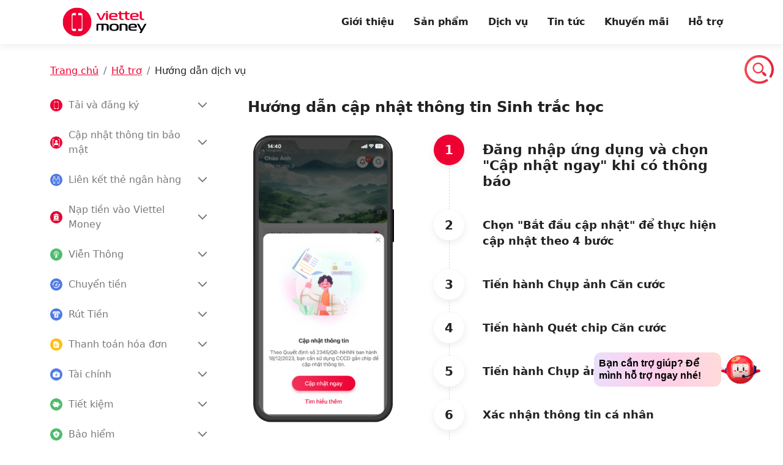

--- FILE ---
content_type: text/html; charset=UTF-8
request_url: https://viettelmoney.vn/huong-dan/cap-nhat-thong-tin-bao-mat/
body_size: 26632
content:
<!doctype html>
<html lang="en-US">
<head>
	<meta charset="UTF-8">
	<meta name="viewport" content="width=device-width, initial-scale=1">
	<link rel="profile" href="https://gmpg.org/xfn/11">

	<title>Hướng dẫn cập nhật thông tin Sinh trắc học - Viettel Money</title>
<meta name="dc.title" content="Hướng dẫn cập nhật thông tin Sinh trắc học - Viettel Money" />
<meta name="dc.description" content="&nbsp; Để bảo mật thanh toán theo quyết định 2345/QĐ/NHNN (ban hành ngày 18/12/2023), bạn cần cung cấp CCCD gắn chip để xác minh dữ liệu với cơ sở dữ liệu Quốc gia về dân cư" />
<meta name="dc.relation" content="https://viettelmoney.vn/huong-dan/cap-nhat-thong-tin-bao-mat/" />
<meta name="dc.source" content="https://viettelmoney.vn/" />
<meta name="dc.language" content="en_US" />
<meta name="description" content="&nbsp; Để bảo mật thanh toán theo quyết định 2345/QĐ/NHNN (ban hành ngày 18/12/2023), bạn cần cung cấp CCCD gắn chip để xác minh dữ liệu với cơ sở dữ liệu Quốc gia về dân cư" />
<meta name="robots" content="index, follow" />
<meta name="googlebot" content="index, follow, max-snippet:-1, max-image-preview:large, max-video-preview:-1" />
<meta name="bingbot" content="index, follow, max-snippet:-1, max-image-preview:large, max-video-preview:-1" />
<link rel="canonical" href="https://viettelmoney.vn/huong-dan/cap-nhat-thong-tin-bao-mat/" />
<meta property="og:url" content="https://viettelmoney.vn/huong-dan/cap-nhat-thong-tin-bao-mat/" />
<meta property="og:site_name" content="Viettel Money" />
<meta property="og:locale" content="en_US" />
<meta property="og:type" content="article" />
<meta property="article:author" content="https://www.facebook.com/ViettelMoney" />
<meta property="article:publisher" content="https://www.facebook.com/ViettelMoney" />
<meta property="og:title" content="Hướng dẫn cập nhật thông tin Sinh trắc học - Viettel Money" />
<meta property="og:description" content="&nbsp; Để bảo mật thanh toán theo quyết định 2345/QĐ/NHNN (ban hành ngày 18/12/2023), bạn cần cung cấp CCCD gắn chip để xác minh dữ liệu với cơ sở dữ liệu Quốc gia về dân cư" />
<meta name="twitter:card" content="summary" />
<meta name="twitter:site" content="viettelmoneyapp" />
<meta name="twitter:creator" content="viettelmoneyapp" />
<meta name="twitter:title" content="Hướng dẫn cập nhật thông tin Sinh trắc học - Viettel Money" />
<meta name="twitter:description" content="&nbsp; Để bảo mật thanh toán theo quyết định 2345/QĐ/NHNN (ban hành ngày 18/12/2023), bạn cần cung cấp CCCD gắn chip để xác minh dữ liệu với cơ sở dữ liệu Quốc gia về dân cư" />
<link rel='dns-prefetch' href='//viettelmoney.vn' />
<link rel='dns-prefetch' href='//cdnjs.cloudflare.com' />
<link rel='dns-prefetch' href='//s.w.org' />
<link rel="alternate" type="application/rss+xml" title="Viettel Money &raquo; Feed" href="https://viettelmoney.vn/feed/" />
<link rel="alternate" type="application/rss+xml" title="Viettel Money &raquo; Comments Feed" href="https://viettelmoney.vn/comments/feed/" />
		<script>
			window._wpemojiSettings = {"baseUrl":"https:\/\/s.w.org\/images\/core\/emoji\/13.1.0\/72x72\/","ext":".png","svgUrl":"https:\/\/s.w.org\/images\/core\/emoji\/13.1.0\/svg\/","svgExt":".svg","source":{"concatemoji":"https:\/\/viettelmoney.vn\/wp-includes\/js\/wp-emoji-release.min.js?ver=5.8.2"}};
			!function(e,a,t){var n,r,o,i=a.createElement("canvas"),p=i.getContext&&i.getContext("2d");function s(e,t){var a=String.fromCharCode;p.clearRect(0,0,i.width,i.height),p.fillText(a.apply(this,e),0,0);e=i.toDataURL();return p.clearRect(0,0,i.width,i.height),p.fillText(a.apply(this,t),0,0),e===i.toDataURL()}function c(e){var t=a.createElement("script");t.src=e,t.defer=t.type="text/javascript",a.getElementsByTagName("head")[0].appendChild(t)}for(o=Array("flag","emoji"),t.supports={everything:!0,everythingExceptFlag:!0},r=0;r<o.length;r++)t.supports[o[r]]=function(e){if(!p||!p.fillText)return!1;switch(p.textBaseline="top",p.font="600 32px Arial",e){case"flag":return s([127987,65039,8205,9895,65039],[127987,65039,8203,9895,65039])?!1:!s([55356,56826,55356,56819],[55356,56826,8203,55356,56819])&&!s([55356,57332,56128,56423,56128,56418,56128,56421,56128,56430,56128,56423,56128,56447],[55356,57332,8203,56128,56423,8203,56128,56418,8203,56128,56421,8203,56128,56430,8203,56128,56423,8203,56128,56447]);case"emoji":return!s([10084,65039,8205,55357,56613],[10084,65039,8203,55357,56613])}return!1}(o[r]),t.supports.everything=t.supports.everything&&t.supports[o[r]],"flag"!==o[r]&&(t.supports.everythingExceptFlag=t.supports.everythingExceptFlag&&t.supports[o[r]]);t.supports.everythingExceptFlag=t.supports.everythingExceptFlag&&!t.supports.flag,t.DOMReady=!1,t.readyCallback=function(){t.DOMReady=!0},t.supports.everything||(n=function(){t.readyCallback()},a.addEventListener?(a.addEventListener("DOMContentLoaded",n,!1),e.addEventListener("load",n,!1)):(e.attachEvent("onload",n),a.attachEvent("onreadystatechange",function(){"complete"===a.readyState&&t.readyCallback()})),(n=t.source||{}).concatemoji?c(n.concatemoji):n.wpemoji&&n.twemoji&&(c(n.twemoji),c(n.wpemoji)))}(window,document,window._wpemojiSettings);
		</script>
		<style>
img.wp-smiley,
img.emoji {
	display: inline !important;
	border: none !important;
	box-shadow: none !important;
	height: 1em !important;
	width: 1em !important;
	margin: 0 .07em !important;
	vertical-align: -0.1em !important;
	background: none !important;
	padding: 0 !important;
}
</style>
	<link rel='stylesheet' id='wp-block-library-css'  href='https://viettelmoney.vn/wp-includes/css/dist/block-library/style.min.css?ver=5.8.2' media='all' />
<link rel='stylesheet' id='viettel-swiper-css'  href='https://cdnjs.cloudflare.com/ajax/libs/Swiper/7.2.0/swiper-bundle.css?ver=7.2.0' media='all' />
<link rel='stylesheet' id='viettel-animate-css'  href='https://cdnjs.cloudflare.com/ajax/libs/animate.css/4.1.1/animate.min.css?ver=4.1.1' media='all' />
<link rel='stylesheet' id='viettel-owl-css'  href='https://cdnjs.cloudflare.com/ajax/libs/OwlCarousel2/2.3.4/assets/owl.carousel.min.css?ver=2.3.4' media='all' />
<link rel='stylesheet' id='viettel-owl-theme-css'  href='https://cdnjs.cloudflare.com/ajax/libs/OwlCarousel2/2.3.4/assets/owl.theme.default.css?ver=2.3.4' media='all' />
<link rel='stylesheet' id='viettel-style-css'  href='https://viettelmoney.vn/wp-content/themes/viettel-money-static-site-2/style.css?ver=1666627787' media='all' />
<link rel='stylesheet' id='elementor-frontend-legacy-css'  href='https://viettelmoney.vn/wp-content/plugins/elementor/assets/css/frontend-legacy.min.css?ver=3.7.8' media='all' />
<link rel='stylesheet' id='elementor-frontend-css'  href='https://viettelmoney.vn/wp-content/plugins/elementor/assets/css/frontend-lite.min.css?ver=3.7.8' media='all' />
<link rel='stylesheet' id='elementor-post-885-css'  href='https://viettelmoney.vn/wp-content/uploads/elementor/css/post-885.css?ver=1756107858' media='all' />
<link rel='stylesheet' id='elementor-pro-css'  href='https://viettelmoney.vn/wp-content/plugins/elementor-pro/assets/css/frontend-lite.min.css?ver=3.7.7' media='all' />
<link rel='stylesheet' id='elementor-global-css'  href='https://viettelmoney.vn/wp-content/uploads/elementor/css/global.css?ver=1756107859' media='all' />
<link rel='stylesheet' id='elementor-post-14245-css'  href='https://viettelmoney.vn/wp-content/uploads/elementor/css/post-14245.css?ver=1756107859' media='all' />
<link rel='stylesheet' id='elementor-post-52324-css'  href='https://viettelmoney.vn/wp-content/uploads/elementor/css/post-52324.css?ver=1756107859' media='all' />
<link rel='stylesheet' id='elementor-post-214326-css'  href='https://viettelmoney.vn/wp-content/uploads/elementor/css/post-214326.css?ver=1756107859' media='all' />
<link rel='stylesheet' id='google-fonts-1-css'  href='https://fonts.googleapis.com/css?family=Roboto%3A100%2C100italic%2C200%2C200italic%2C300%2C300italic%2C400%2C400italic%2C500%2C500italic%2C600%2C600italic%2C700%2C700italic%2C800%2C800italic%2C900%2C900italic%7CRoboto+Slab%3A100%2C100italic%2C200%2C200italic%2C300%2C300italic%2C400%2C400italic%2C500%2C500italic%2C600%2C600italic%2C700%2C700italic%2C800%2C800italic%2C900%2C900italic&#038;display=auto&#038;ver=5.8.2' media='all' />
<script src='https://viettelmoney.vn/wp-includes/js/jquery/jquery.min.js?ver=3.6.0' id='jquery-core-js'></script>
<script src='https://viettelmoney.vn/wp-includes/js/jquery/jquery-migrate.min.js?ver=3.3.2' id='jquery-migrate-js'></script>
<link rel="https://api.w.org/" href="https://viettelmoney.vn/wp-json/" /><link rel="alternate" type="application/json" href="https://viettelmoney.vn/wp-json/wp/v2/huong-dan/209084" /><link rel="alternate" type="application/json+oembed" href="https://viettelmoney.vn/wp-json/oembed/1.0/embed?url=https%3A%2F%2Fviettelmoney.vn%2Fhuong-dan%2Fcap-nhat-thong-tin-bao-mat%2F" />
<link rel="alternate" type="text/xml+oembed" href="https://viettelmoney.vn/wp-json/oembed/1.0/embed?url=https%3A%2F%2Fviettelmoney.vn%2Fhuong-dan%2Fcap-nhat-thong-tin-bao-mat%2F&#038;format=xml" />
<!-- HFCM by 99 Robots - Snippet # 1: Header all -->
<script src="https://code.jquery.com/jquery-3.7.0.min.js"
        integrity="sha256-2Pmvv0kuTBOenSvLm6bvfBSSHrUJ+3A7x6P5Ebd07/g=" crossorigin="anonymous"></script>

<script>
if(window.location.hostname == "vtmoney.vn"){
   var viettelmoney = window.location.href.replace("vtmoney.vn", "viettelmoney.vn");
   window.location.replace(viettelmoney);
}
</script>
<meta name="facebook-domain-verification" content="o7mke1c1jndlxa21vy5tqkke3yrfxl" />
<meta name="viewport" content="width=device-width, user-scalable=no">

<!-- <script src="https://khuyenmai.vtmoney.vn/cdn/jquery.min.js"></script> -->

<script>
        document.write('<script src="/gtm.js?v=' + Date.now() + '"><\/script>');
</script>

<!-- Global site tag (gtag.js) - Google Analytics -->
<!-- <script async src="https://www.googletagmanager.com/gtag/js?id=G-MV8RKWSQPC"></script>
<script>
  window.dataLayer = window.dataLayer || [];
  function gtag(){dataLayer.push(arguments);}
  gtag('js', new Date());
  gtag('config', 'G-MV8RKWSQPC');
</script> -->
<!-- Mobio CPD tracking script  -->
<!-- <script async defer type="text/javascript" src="https://resources.mobio.vn/content/js/viettelmoney/mo.sdk.min.js"></script> -->

<!-- Insider CPD tracking script -->
<!-- <script async src="//viettelpay.api.useinsider.com/ins.js?id=10003451"></script> -->


<!-- Criteo tracking script  -->
<!-- Criteo Loader File -->
<script
  type="text/javascript"
  src="//dynamic.criteo.com/js/ld/ld.js?a=98143"
  async="true"
></script>
<!-- END Criteo Loader File -->

<!-- Criteo Product Tag -->
<script type="text/javascript">
  window.criteo_q = window.criteo_q || [];
  var deviceType = /iPad/.test(navigator.userAgent) ? "t" : /Mobile|iP(hone|od)|Android|BlackBerry|IEMobile|Silk/.test(navigator.userAgent) ? "m" : "d";
  window.criteo_q.push(
    { event: "setAccount", account: 98143},
     { event: "setSiteType", type: deviceType},
    { event: "viewItem", item: "1" }
  );
</script>
<!-- END Criteo Product Tag -->


<meta name="google-site-verification" content="cHp14W-wMIsisqzIPh0Pap-Tw1KhQcd5jUggPuZ1NRI" />

<!-- /end HFCM by 99 Robots -->
<link rel="icon" href="https://viettelmoney.vn/wp-content/uploads/2022/02/cropped-favicon-512-32x32.png" sizes="32x32" />
<link rel="icon" href="https://viettelmoney.vn/wp-content/uploads/2022/02/cropped-favicon-512-192x192.png" sizes="192x192" />
<link rel="apple-touch-icon" href="https://viettelmoney.vn/wp-content/uploads/2022/02/cropped-favicon-512-180x180.png" />
<meta name="msapplication-TileImage" content="https://viettelmoney.vn/wp-content/uploads/2022/02/cropped-favicon-512-270x270.png" />
		<style id="wp-custom-css">
			div.social-fixed ul li:last-of-type {
/* 	display: none; */
}

.page-template-san-pham #tab-title2 {
	display: none;
}
.page-template-san-pham .tabset > label {
	width: 48%;
}

section.doi-tac ul li img {
	max-width: 200px;
}

.san-pham__viettel-money {
	padding-bottom: 40px;
}
.single-dich-vu .cau-hoi-thuong-gap {
/* 	padding-top: 0; */
}

.single-post .pagination {
	display: none;
}

@media(max-width: 767px) {
	.danh-muc__slider-item {
		height: 187px;
	}
	.danh-muc__item .col-md-3 a {
		-webkit-justify-content: center;
		align-items: center;
		-webkit-align-items: center;
	}
	.danh-muc__item-img img {
    margin: 0 auto;
	}
}

@media(max-width: 575px) {
	.site-footer {
		padding-top: 0;
	}
	ol.breadcrumb {
		font-size: 13px;
	}
	.list-step-hard ul {
		padding-left: 0;
	}
	.dich-vu__ly-do {
		padding-top: 40px;
	}
	
	
	.danh-muc__slider-item.current a {
		display: block;
	}
	.danh-muc__slider-item.current a::after {
		transform: translate( 50%, 0 );
	}
	.tax-danh-muc-dich-vu .section-huong-dan,
	.single-dich-vu .section-huong-dan {
		padding-bottom: 64px;
	}
	.list-step-hard ul li.active .tit,
	.tax-danh-muc-dich-vu .list-step-hard ul li.active .tit,
	.single-dich-vu .list-step-hard ul li.active .tit {
		font-size: 18px;
	}
	.tax-danh-muc-dich-vu .san-pham__viettel-money,
	.single-dich-vu .san-pham__viettel-money {
		padding: 15px 0;
	}
	
	.social-fixed {
		display: none;
	}
	
	.single-ldp #page {
		padding-bottom: 72px;
	}
	.single-ldp.hide-mobile-action #page {
		padding-bottom: 0;
	}
}
		</style>
		
<script async src='https://www.googletagmanager.com/gtag/js?id=4415625258'></script>
<script>
window.dataLayer = window.dataLayer || [];
function gtag(){dataLayer.push(arguments);}gtag('js', new Date());
gtag('config', '4415625258' , {'allow_display_features': false,});
gtag('config', 'G-HC5EEPP89Z');

</script>

<meta name="google-site-verification" content="AvP5KCuN_asuaFjUbqndfbY-X3c1tH4BNLyhJneq9mA" /><noscript><style id="rocket-lazyload-nojs-css">.rll-youtube-player, [data-lazy-src]{display:none !important;}</style></noscript></head>

<body class="huong-dan-template-default single single-huong-dan postid-209084 elementor-default elementor-kit-885">
<div id="page" class="site">
	<a class="skip-link screen-reader-text" href="#primary">Skip to content</a>

	<header id="parallax__header" class="site-header header header--white header--animated">
		<nav>
			<div class="container">
				<a
				href="https://viettelmoney.vn"
				title="Viettel Money - Chuyển tiền & Mua bán"
				class="logo"
				>
					<img
					  src="data:image/svg+xml,%3Csvg%20xmlns='http://www.w3.org/2000/svg'%20viewBox='0%200%200%200'%3E%3C/svg%3E"
					  title="Viettel Money - Chuyển tiền & Mua bán"
					  alt="Viettel Money - Chuyển tiền & Mua bán"
					  class="homepage"
				 data-lazy-src="https://viettelmoney.vn/wp-content/themes/viettel-money-static-site-2/assets/images/logo_white_full.svg"	/><noscript><img
					  src="https://viettelmoney.vn/wp-content/themes/viettel-money-static-site-2/assets/images/logo_white_full.svg"
					  title="Viettel Money - Chuyển tiền & Mua bán"
					  alt="Viettel Money - Chuyển tiền & Mua bán"
					  class="homepage"
					/></noscript>
					<img
					  src="data:image/svg+xml,%3Csvg%20xmlns='http://www.w3.org/2000/svg'%20viewBox='0%200%200%200'%3E%3C/svg%3E"
					  title="Viettel Money - Chuyển tiền & Mua bán"
					  alt="Viettel Money - Chuyển tiền & Mua bán"
					  class="not-homepage"
				 data-lazy-src="https://viettelmoney.vn/wp-content/themes/viettel-money-static-site-2/assets/images/logo_red_full.svg"	/><noscript><img
					  src="https://viettelmoney.vn/wp-content/themes/viettel-money-static-site-2/assets/images/logo_red_full.svg"
					  title="Viettel Money - Chuyển tiền & Mua bán"
					  alt="Viettel Money - Chuyển tiền & Mua bán"
					  class="not-homepage"
					/></noscript>
				</a>
				<input class="menu-btn" type="checkbox" id="menu-btn" />
				<label class="menu-icon" for="menu-btn">
					<span class="navicon"></span>
				</label>

				<nav id="site-navigation" class="main-navigation">
					<!-- <button class="menu-toggle" aria-controls="primary-menu" aria-expanded="false">Primary Menu</button> -->
					<div class="menu-menu-1-container"><ul id="primary-menu" class="menu"><li id="menu-item-73" class="menu-item menu-item-type-post_type menu-item-object-page menu-item-73"><a href="https://viettelmoney.vn/gioi-thieu/">Giới thiệu</a></li>
<li id="menu-item-138776" class="menu-item menu-item-type-post_type menu-item-object-page menu-item-138776"><a href="https://viettelmoney.vn/san-pham/">Sản phẩm</a></li>
<li id="menu-item-34943" class="menu-item menu-item-type-taxonomy menu-item-object-danh-muc-dich-vu menu-item-34943"><a href="https://viettelmoney.vn/danh-muc-dich-vu/dich-vu-hot/">Dịch vụ</a></li>
<li id="menu-item-116" class="menu-item menu-item-type-post_type menu-item-object-page menu-item-116"><a href="https://viettelmoney.vn/tin-tuc-va-khuyen-mai/">Tin tức</a></li>
<li id="menu-item-34924" class="menu-item menu-item-type-taxonomy menu-item-object-category menu-item-34924"><a href="https://viettelmoney.vn/category/khuyen-mai/">Khuyến mãi</a></li>
<li id="menu-item-136904" class="menu-item menu-item-type-post_type menu-item-object-page menu-item-136904"><a href="https://viettelmoney.vn/ho-tro/">Hỗ trợ</a></li>
</ul></div>				</nav><!-- #site-navigation -->
			</div>
		</nav>
	</header>

		<div class="content" id="content">
	
	<main id="primary" class="main site-main">
		<div class="single-bread-crumb">
			<div class="container">
				<nav aria-label="breadcrumb">
					<ol class="breadcrumb">
						<li class="breadcrumb-item"><a href="https://viettelmoney.vn">Trang chủ</a></li>
						<li class="breadcrumb-item"><a href="https://viettelmoney.vn/ho-tro">Hỗ trợ</a></li>
						<li class="breadcrumb-item active" aria-current="page">Hướng dẫn dịch vụ</li>
					</ol>
				</nav>
			</div>
		</div>
		<div class="single-huongdan__wrapper">
			<div class="container">
				<div class="row">
					<div class="col-md-3">
						<div class="cau-hoi-thuong-gap__list">
	<div class="cau-hoi__list-title">
		Danh mục hướng dẫn
		<img src="data:image/svg+xml,%3Csvg%20xmlns='http://www.w3.org/2000/svg'%20viewBox='0%200%200%200'%3E%3C/svg%3E" class="arrow" data-lazy-src="https://viettelmoney.vn/wp-content/themes/viettel-money-static-site-2/assets/icons/ic_arrow_down_24_dark60.svg"><noscript><img src="https://viettelmoney.vn/wp-content/themes/viettel-money-static-site-2/assets/icons/ic_arrow_down_24_dark60.svg" class="arrow"></noscript>
	</div>
		<div class="accordion__wrapper">
		<details>
			<summary><img src="data:image/svg+xml,%3Csvg%20xmlns='http://www.w3.org/2000/svg'%20viewBox='0%200%200%200'%3E%3C/svg%3E" data-lazy-src="https://viettelmoney.vn/wp-content/uploads/2022/01/ic_dangky_dinhdanh_huongdan.svg"><noscript><img src="https://viettelmoney.vn/wp-content/uploads/2022/01/ic_dangky_dinhdanh_huongdan.svg"></noscript><a href="https://viettelmoney.vn/huong-dan/tai-va-dang-ky-viettel-money/">Tải và đăng ký</a></summary>
			<div class="accordion-content">
				<p><a href="https://viettelmoney.vn/huong-dan/tai-va-dang-ky-viettel-money/">Tải và đăng ký Viettel Money</a></p>
<p><a href="https://viettelmoney.vn/huong-dan/dang-ky-tai-khoan-mobile-money/">Đăng ký tài khoản Tiền di động (Mobile Money)</a></p>
<p><a href="https://viettelmoney.vn/huong-dan/huong-dan-xac-thuc-ekyc/">Hướng dẫn xác thực eKYC lên tài khoản Mobile Money/ ViettelPay</a></p>
<p><a href="https://viettelmoney.vn/huong-dan/dang-ky-cua-hang-cua-toi/">Đăng ký Cửa hàng của tôi</a></p>			</div>
		</details>
	</div>
		<div class="accordion__wrapper">
		<details>
			<summary><img src="data:image/svg+xml,%3Csvg%20xmlns='http://www.w3.org/2000/svg'%20viewBox='0%200%200%200'%3E%3C/svg%3E" data-lazy-src="https://viettelmoney.vn/wp-content/uploads/2024/07/ic_dangky_xacthuc1.svg"><noscript><img src="https://viettelmoney.vn/wp-content/uploads/2024/07/ic_dangky_xacthuc1.svg"></noscript><a href="https://viettelmoney.vn/huong-dan/cap-nhat-thong-tin-bao-mat/">Cập nhật thông tin bảo mật</a></summary>
			<div class="accordion-content">
				<p><a href="https://viettelmoney.vn/huong-dan/cap-nhat-thong-tin-bao-mat/">Cập nhật thông tin bảo mật</a></p>
<p><a href="https://viettelmoney.vn/huong-dan/huong-dan-chup-anh/">Hướng dẫn chụp ảnh</a></p>
<p><a href="https://viettelmoney.vn/huong-dan/huong-dan-quet-cccd/">Hướng dẫn quét CCCD</a></p>
<p><a href="https://viettelmoney.vn/huong-dan/huong-dan-nho-nguoi-than-xac-thuc-ho-thong-tin-sinh-trac-hoc/">Hướng dẫn nhờ người thân cập nhật hộ thông tin sinh trắc học</a></p>			</div>
		</details>
	</div>
		<div class="accordion__wrapper">
		<details>
			<summary><img src="data:image/svg+xml,%3Csvg%20xmlns='http://www.w3.org/2000/svg'%20viewBox='0%200%200%200'%3E%3C/svg%3E" data-lazy-src="https://viettelmoney.vn/wp-content/uploads/2024/07/ic_dangky_lienketnh1.svg"><noscript><img src="https://viettelmoney.vn/wp-content/uploads/2024/07/ic_dangky_lienketnh1.svg"></noscript><a href="https://viettelmoney.vn/huong-dan/lien-ket-the-ngan-hang/">Liên kết thẻ ngân hàng</a></summary>
			<div class="accordion-content">
				<p><a href="https://viettelmoney.vn/huong-dan/lien-ket-the-ngan-hang/">Liên kết thẻ ngân hàng</a></p>
<p><a href="https://viettelmoney.vn/huong-dan/huong-dan-huy-lien-ket/">Hủy liên kết</a></p>			</div>
		</details>
	</div>
		<div class="accordion__wrapper">
		<details>
			<summary><img src="data:image/svg+xml,%3Csvg%20xmlns='http://www.w3.org/2000/svg'%20viewBox='0%200%200%200'%3E%3C/svg%3E" data-lazy-src="https://viettelmoney.vn/wp-content/uploads/2022/02/chuyen_tien_stk.png"><noscript><img src="https://viettelmoney.vn/wp-content/uploads/2022/02/chuyen_tien_stk.png"></noscript><a href="https://viettelmoney.vn/huong-dan/nap-tien-vao-viettel-money/">Nạp tiền vào Viettel Money</a>
</summary>
			<div class="accordion-content">
				<p><a href="https://viettelmoney.vn/huong-dan/huong-dan-lay-thong-tin-tai-khoan-va-ma-qr-chuyen-khoan/">Hướng dẫn lấy thông tin tài khoản và Mã QR chuyển khoản</a></p>
<p><a href="https://viettelmoney.vn/huong-dan/nap-tien-tu-ngan-hang-lien-ket/">Nạp tiền từ ngân hàng liên kết </a></p>
<p><a href="https://viettelmoney.vn/huong-dan/nap-tien-tu-chuyen-tien-vao-tai-khoan-viettelpay">Nạp tiền từ Chuyển tiền vào tài khoản ViettelPay</a></p>
<p><a href="https://viettelmoney.vn/huong-dan/nap-tien-tu-chuyen-tien-vao-tai-khoan-tien-di-dong-mobile-money">Nạp tiền từ Chuyển tiền vào tài khoản Tiền di động (Mobile Money)</a></p>
<p><a href="https://viettelmoney.vn/huong-dan/nap-tien-tu-tai-khoan-viettel-money-khac-bang-tinh-nang-chuyen-tien-den-so-dien-thoai/">Nạp tiền từ tài khoản Viettel Money khác bằng tính năng Chuyển tiền đến số điện thoại</a></p>
<p><a href="https://viettelmoney.vn/huong-dan/nap-tien-mat-tai-diem-giao-dich/">Nạp tiền tại điểm giao dịch</a></p>
<p><a href="https://viettelmoney.vn/huong-dan/nap-tien-vao-viettel-money/">Cách nạp tiền vào Viettel Money</a></p>			</div>
		</details>
	</div>
		<div class="accordion__wrapper">
		<details>
			<summary><img src="data:image/svg+xml,%3Csvg%20xmlns='http://www.w3.org/2000/svg'%20viewBox='0%200%200%200'%3E%3C/svg%3E" data-lazy-src="https://viettelmoney.vn/wp-content/uploads/2024/05/ic_dv_vienthong.svg"><noscript><img src="https://viettelmoney.vn/wp-content/uploads/2024/05/ic_dv_vienthong.svg"></noscript><a href="https://viettelmoney.vn/huong-dan/huong-dan-nap-dien-thoai-tren-ung-dung-viettel-money-2/">Viễn Thông</a></summary>
			<div class="accordion-content">
				<p><a href="https://viettelmoney.vn/huong-dan/huong-dan-nap-dien-thoai-tren-ung-dung-viettel-money-2/">Nạp điện thoại</a></p>
<p><a href="https://viettelmoney.vn/huong-dan/huong-dan-mua-the-cao-cac-mang-tren-ung-dung-viettel-money/">Mua thẻ cào</a></p>
<p><a href="https://viettelmoney.vn/huong-dan/xem-lai-the-cao-da-mua/">Xem lại thẻ cào đã mua</a></p>
<p><a href="https://viettelmoney.vn/huong-dan/huong-dan-mua-data-4g-5g-viettel-tren-viettel-money/">Data 4G/5G</a></p>
<p><a href="https://viettelmoney.vn/huong-dan/huong-dan-thanh-toan-dien-thoai-ban-khong-day-viettel-homephone/">Điện thoại bàn không dây Viettel</a></p>
<p><a href="https://viettelmoney.vn/huong-dan/huong-dan-thanh-toan-dien-thoai-ban-co-day-viettel/">Điện thoại bàn có dây Viettel</a></p>			</div>
		</details>
	</div>
		<div class="accordion__wrapper">
		<details>
			<summary><img src="data:image/svg+xml,%3Csvg%20xmlns='http://www.w3.org/2000/svg'%20viewBox='0%200%200%200'%3E%3C/svg%3E" data-lazy-src="https://viettelmoney.vn/wp-content/uploads/2021/11/ic_chuyen_tien_72.svg"><noscript><img src="https://viettelmoney.vn/wp-content/uploads/2021/11/ic_chuyen_tien_72.svg"></noscript><a href="https://viettelmoney.vn/huong-dan/huong-dan-chuyen-tien-qua-so-dien-thoai/">Chuyển tiền</a></summary>
			<div class="accordion-content">
				<p><a href="https://viettelmoney.vn/huong-dan/huong-dan-chuyen-tien-den-so-dien-thoai/">Chuyển tiền đến số điện thoại </a></p>
<p><a href="https://viettelmoney.vn/huong-dan/chuyen-tien-den-ngan-hang/">Chuyển tiền đến ngân hàng</a></p>
<p><a href="https://viettelmoney.vn/huong-dan/huong-dan-chuyen-tien-quanh-day/">Chuyển tiền quanh đây</a></p>
<p><a href="https://viettelmoney.vn/huong-dan/huong-dan-tao-yeu-cau-chia-hoa-don/">Chia hóa đơn </a></p>
<p><a href="https://viettelmoney.vn/huong-dan/tra-no-the-tin-dung-tren-viettel-money/">Trả nợ thẻ tín dụng </a></p>
<p><a href="https://viettelmoney.vn/huong-dan/huong-dan-su-dung-tinh-nang-nap-tien-chung-khoan/">Nạp tiền chứng khoán</a></p>
<p><a href="https://viettelmoney.vn/huong-dan/thien-nguyen-trai-tim-cho-em/">Trái tim cho em</a></p>
<p><a href="https://viettelmoney.vn/huong-dan/chung-tay-vi-cong-dong/">Chung tay vì cộng đồng</a></p>
<p><a href="https://viettelmoney.vn/huong-dan/huong-dan-su-dung-tinh-nang-tam-long-nhan-ai/">Tấm lòng nhân ái</a></p>			</div>
		</details>
	</div>
		<div class="accordion__wrapper">
		<details>
			<summary><img src="data:image/svg+xml,%3Csvg%20xmlns='http://www.w3.org/2000/svg'%20viewBox='0%200%200%200'%3E%3C/svg%3E" data-lazy-src="https://viettelmoney.vn/wp-content/uploads/2022/03/rut_tien.svg"><noscript><img src="https://viettelmoney.vn/wp-content/uploads/2022/03/rut_tien.svg"></noscript><a href="https://viettelmoney.vn/huong-dan/rut-tien-tai-atm-mb-bank/">Rút Tiền</a></summary>
			<div class="accordion-content">
				<p><a href="https://viettelmoney.vn/huong-dan/rut-tien-tai-atm-mb-bank/">Rút tiền tại ATM MB Bank</a></p>
<p><a href="https://viettelmoney.vn/huong-dan/cap-lai-ma-nhan-tien/">Cấp lại mã nhận tiền</a></p>
<p><a href="https://viettelmoney.vn/huong-dan/rut-tien-tai-diem-giao-dich/">Rút tiền tại điểm giao dịch</a></p>			</div>
		</details>
	</div>
		<div class="accordion__wrapper">
		<details>
			<summary><img src="data:image/svg+xml,%3Csvg%20xmlns='http://www.w3.org/2000/svg'%20viewBox='0%200%200%200'%3E%3C/svg%3E" data-lazy-src="https://viettelmoney.vn/wp-content/uploads/2024/12/ic24_hoadon.svg"><noscript><img src="https://viettelmoney.vn/wp-content/uploads/2024/12/ic24_hoadon.svg"></noscript><a href="https://viettelmoney.vn/huong-dan/huong-dan-thanh-toan-hoa-don-tien-dien-tren-viettel-money/">Thanh toán hóa đơn</a></summary>
			<div class="accordion-content">
				<p><a href="https://viettelmoney.vn/huong-dan/huong-dan-thanh-toan-hoa-don-tien-dien-tren-viettel-money/">Thanh toán hóa đơn Điện</a></p>
<p><a href="https://viettelmoney.vn/huong-dan/huong-dan-thanh-toan-hoa-don-nuoc-tren-viettel-money/">Thanh toán hóa đơn Nước</a></p>
<p><a href="https://viettelmoney.vn/huong-dan/huong-dan-thanh-toan-internet-viettel-tren-viettel-money/">Thanh toán Internet Viettel</a></p>
<p><a href="https://viettelmoney.vn/huong-dan/huong-dan-thanh-toan-the-internet-ky-tuc-xa-tren-viettel-money/">Mua thẻ Internet Ký túc xá</a></p>
<p><a href="https://viettelmoney.vn/huong-dan/huong-dan-thanh-toan-truyen-hinh-viettel-tren-viettel-money/">Thanh toán Truyền hình Viettel</a></p>
<p><a href="https://viettelmoney.vn/huong-dan/thanh-toan-truyen-hinh-vtvcab-on/">Thanh toán Truyền hình VTVcab-ON</a></p>
<p><a href="https://viettelmoney.vn/huong-dan/huong-dan-thanh-toan-truyen-hinh-k-tren-viettel-money/">Thanh toán Truyền hình K+</a></p>
<p><a href="https://viettelmoney.vn/huong-dan/thanh-toan-truyen-hinh-fpt-play/">Thanh toán truyền hình FPT Play</a></p>
<p><a href="https://viettelmoney.vn/huong-dan/thanh-toan-truyen-hinh-avg/">Thanh toán truyền hình AVG</a></p>
<p><a href="https://viettelmoney.vn/huong-dan/thanh-toan-truyen-hinh-cliptv/">Thanh toán truyền hình ClipTV</a></p>
<p><a href="https://viettelmoney.vn/huong-dan/thanh-toan-truyen-hinh-tv360/">Thanh toán truyền hình TV360</a></p>
<p><a href="https://viettelmoney.vn/huong-dan/thanh-toan-truyen-hinh-vtvcab/">Thanh toán truyền hình VTVCab</a></p>
<p><a href="https://viettelmoney.vn/huong-dan/dien-lien-ha/">Điện Liên Hà</a></p>
<p><a href="https://viettelmoney.vn/huong-dan/dich-vu-dien-luc/">Dịch vụ Điện Lực</a></p>
<p><a href="https://viettelmoney.vn/huong-dan/dien-luc-yen-so/">Điện Lực Yên Sở</a></p>
<p><a href="https://viettelmoney.vn/huong-dan/htx-duong-lieu/">HTX Dương Liễu</a></p>
<p><a href="https://viettelmoney.vn/huong-dan/dien-tay-dang/">Điện Tây Đằng</a></p>
<p><a href="https://viettelmoney.vn/huong-dan/dien-nuoc-lap-may-hp-dnc/">Điện nước lắp máy HP (DNC)</a></p>
<p><a href="https://viettelmoney.vn/huong-dan/dien-duc-thuong-1/">Điện Đức Thượng 1</a></p>
<p><a href="https://viettelmoney.vn/huong-dan/ve-sinh-mtdt-da-nang/">Hướng dẫn thanh toán phí Vệ sinh MTĐT Đà Nẵng</a></p>
<p><a href="https://viettelmoney.vn/huong-dan/thanh-toan-dien-htx-tam-hong/">Hướng dẫn thanh toán Điện HTX Tam Hồng</a></p>			</div>
		</details>
	</div>
		<div class="accordion__wrapper">
		<details>
			<summary><img src="data:image/svg+xml,%3Csvg%20xmlns='http://www.w3.org/2000/svg'%20viewBox='0%200%200%200'%3E%3C/svg%3E" data-lazy-src="https://viettelmoney.vn/wp-content/uploads/2022/01/ic_vay_thau_chi_apru_56.svg"><noscript><img src="https://viettelmoney.vn/wp-content/uploads/2022/01/ic_vay_thau_chi_apru_56.svg"></noscript><a href="https://viettelmoney.vn/huong-dan/tich-luy/">Tài chính</a></summary>
			<div class="accordion-content">
				<p><a href="https://viettelmoney.vn/huong-dan/tich-luy/">Tích lũy</a></p>
<p><a href="https://viettelmoney.vn/huong-dan/dau-tu-chung-khoan/">Đầu tư chứng khoán</a></p>
<p><a href="https://viettelmoney.vn/huong-dan/huong-dan-dang-ky-the-tin-dung-cake-freedom/">Thẻ tín dụng Cake Freedom</a></p>
<p><a href="https://viettelmoney.vn/huong-dan/huong-dan-thanh-toan-khoan-vay-fccom-tren-viettel-money/">Thanh toán FCCOM</a></p>
<p><a href="https://viettelmoney.vn/huong-dan/thanh-toan-khoan-vay-thu-ho-tai-chinh-acs/">Thanh toán Thu hộ tài chính ACS</a></p>
<p><a href="https://viettelmoney.vn/huong-dan/huong-dan-thanh-toan-khoan-vay-fe-credit/">Thanh toán FE Credit</a></p>
<p><a href="https://viettelmoney.vn/huong-dan/huong-dan-thanh-toan-khoan-vay-home-credit/">Thanh toán Home Credit</a></p>
<p><a href="https://viettelmoney.vn/huong-dan/huong-dan-thanh-toan-khoan-vay-shinhan-finance/">Thanh toán Shinhan Finance</a></p>
<p><a href="https://viettelmoney.vn/huong-dan/thanh-toan-khoan-vay-ocb/">Thanh toán khoản vay OCB</a></p>
<p><a href="https://viettelmoney.vn/huong-dan/thanh-toan-khoan-vay-vietcredit/">Thanh toán khoản vay VietCredit</a></p>
<p><a href="https://viettelmoney.vn/huong-dan/thanh-toan-khoan-vay-mcredit/">Thanh toán khoản vay Mcredit</a></p>
<p><a href="https://viettelmoney.vn/huong-dan/thanh-toan-khoan-vay-mirae-asset/">Thanh toán khoản vay Mirae Asset</a></p>
<p><a href="https://viettelmoney.vn/huong-dan/thanh-toan-khoan-vay-toyota-finance/">Thanh toán khoản vay Toyota Finance</a></p>
<p><a href="https://viettelmoney.vn/huong-dan/huong-dan-thanh-toan-khoan-vay-shb-finance/">Thanh toán SHB Finance</a></p>
<p><a href="https://viettelmoney.vn/huong-dan/thanh-toan-khoan-vay-tai-chinh-buu-dien/">Thanh toán khoản vay Tài chính bưu điện</a></p>
<p><a href="https://viettelmoney.vn/huong-dan/thanh-toan-khoan-vay-lotte-finance/">Thanh toán khoản vay Lotte Finance</a></p>
<p><a href="https://viettelmoney.vn/huong-dan/thanh-toan-khoan-vay-tpbank/">Thanh toán khoản vay TPBank</a></p>			</div>
		</details>
	</div>
		<div class="accordion__wrapper">
		<details>
			<summary><img src="data:image/svg+xml,%3Csvg%20xmlns='http://www.w3.org/2000/svg'%20viewBox='0%200%200%200'%3E%3C/svg%3E" data-lazy-src="https://viettelmoney.vn/wp-content/uploads/2022/03/tiet_kiem.svg"><noscript><img src="https://viettelmoney.vn/wp-content/uploads/2022/03/tiet_kiem.svg"></noscript><a href="https://viettelmoney.vn/huong-dan/gui-tiet-kiem-cake-by-vpbank/">Tiết kiệm</a></summary>
			<div class="accordion-content">
				<p><a href="https://viettelmoney.vn/huong-dan/gui-tiet-kiem-cake-by-vpbank/">Gửi tiết kiệm: CAKE by VPBank</a></p>
<p><a href="https://viettelmoney.vn/huong-dan/gui-tiet-kiem-ngan-hang-mbbank/">Gửi tiết kiệm: Ngân hàng MBBank</a></p>
<p><a href="https://viettelmoney.vn/huong-dan/gui-tiet-kiem-ngan-hang-bao-viet/">Gửi tiết kiệm: Ngân hàng Bảo Việt</a></p>			</div>
		</details>
	</div>
		<div class="accordion__wrapper">
		<details>
			<summary><img src="data:image/svg+xml,%3Csvg%20xmlns='http://www.w3.org/2000/svg'%20viewBox='0%200%200%200'%3E%3C/svg%3E" data-lazy-src="https://viettelmoney.vn/wp-content/uploads/2021/11/ic_tai_chinh_bao_hiem_72.svg"><noscript><img src="https://viettelmoney.vn/wp-content/uploads/2021/11/ic_tai_chinh_bao_hiem_72.svg"></noscript><a href="https://viettelmoney.vn/huong-dan/hd-mua-bao-hiem-dien-tu-xe-may-pvi/">Bảo hiểm</a></summary>
			<div class="accordion-content">
				<p><a href="https://viettelmoney.vn/huong-dan/hd-mua-bao-hiem-dien-tu-xe-may-pvi/">Mua Bảo hiểm xe máy PTI</a></p>
<p><a href="https://viettelmoney.vn/huong-dan/hd-mua-bao-hiem-dien-tu-o-to-pvi/">Mua Bảo hiểm ô tô PVI</a></p>
<p><a href="https://viettelmoney.vn/huong-dan/hd-mua-bao-hiem-dien-tu-o-to-mic/">Mua Bảo hiểm ô tô MIC</a></p>
<p><a href="https://viettelmoney.vn/huong-dan/hd-mua-bao-hiem-dien-tu-o-to-bao-long/">Mua Bảo hiểm ô tô Bảo Long</a></p>
<p><a href="https://viettelmoney.vn/huong-dan/hd-mua-bao-hiem-dien-tu-xe-may-bao-long/">Mua Bảo hiểm xe máy Bảo Long</a></p>
<p><a href="https://viettelmoney.vn/huong-dan/hd-mua-bao-hiem-toan-dien-nha-o/">Bảo hiểm toàn diện nhà ở</a></p>
<p><a href="https://viettelmoney.vn/huong-dan/hd-mua-bao-hiem-bao-tam-an/">Bảo hiểm Bảo Tâm An</a></p>
<p><a href="https://viettelmoney.vn/huong-dan/hd-mua-bao-hiem-an-ninh-mang-vbi/">Bảo hiểm An ninh mạng VBI</a></p>
<p><a href="https://viettelmoney.vn/huong-dan/thanh-toan-bao-hiem-prudential/">Thanh toán Bảo hiểm Prudential</a></p>
<p><a href="https://viettelmoney.vn/huong-dan/huong-dan-thanh-toan-bao-hiem-fwd/">Thanh toán Bảo hiểm FWD</a></p>
<p><a href="https://viettelmoney.vn/huong-dan/thanh-toan-bao-hiem-mb-ageas-life/">Thanh toán Bảo hiểm MB Ageas Life</a></p>
<p><a href="https://viettelmoney.vn/huong-dan/huong-dan-thanh-toan-bao-hiem-hanwha-life/">Thanh toán Bảo hiểm Hanwha Life</a></p>
<p><a href="https://viettelmoney.vn/huong-dan/thanh-toan-bao-hiem-phu-hung-life/">Thanh toán Bảo hiểm Phú Hưng Life</a></p>
<p><a href="https://viettelmoney.vn/huong-dan/thanh-toan-bao-hiem-generali/">Thanh toán Bảo hiểm GENERALI</a></p>			</div>
		</details>
	</div>
		<div class="accordion__wrapper">
		<details>
			<summary><img src="data:image/svg+xml,%3Csvg%20xmlns='http://www.w3.org/2000/svg'%20viewBox='0%200%200%200'%3E%3C/svg%3E" data-lazy-src="https://viettelmoney.vn/wp-content/uploads/2022/01/ic_mua_sam_giai_tri_56.svg"><noscript><img src="https://viettelmoney.vn/wp-content/uploads/2022/01/ic_mua_sam_giai_tri_56.svg"></noscript><a href="https://viettelmoney.vn/huong-dan/di-cho-online/">Mua sắm, giải trí</a></summary>
			<div class="accordion-content">
				<p><a href="https://viettelmoney.vn/huong-dan/di-cho-online/">Đi chợ Online</a></p>
<p><a href="https://viettelmoney.vn/huong-dan/ve-su-kien/">Vé sự kiện</a></p>
<p><a href="https://viettelmoney.vn/huong-dan/huong-dan-thanh-toan-vietlott-sms/">Vé số Vietlott SMS</a></p>
<p><a href="https://viettelmoney.vn/huong-dan/waka/">Đọc sách Online</a></p>
<p><a href="https://viettelmoney.vn/huong-dan/thanh-toan-qua-tang-evoucher/">Thanh toán Quà tặng Evoucher</a></p>
<p><a href="https://viettelmoney.vn/huong-dan/dat-giao-hang-ahamove/">Đặt giao hàng AhaMove</a></p>
<p><a href="https://viettelmoney.vn/huong-dan/huong-dan-mua-the-game-tren-viettel-money/">Thẻ game</a></p>
<p><a href="https://viettelmoney.vn/huong-dan/bao-mat-truc-tuyen-v-safe/">Bảo mật trực tuyến V-Safe</a></p>
			</div>
		</details>
	</div>
		<div class="accordion__wrapper">
		<details>
			<summary><img src="data:image/svg+xml,%3Csvg%20xmlns='http://www.w3.org/2000/svg'%20viewBox='0%200%200%200'%3E%3C/svg%3E" data-lazy-src="https://viettelmoney.vn/wp-content/uploads/2024/12/ic24_dulich.svg"><noscript><img src="https://viettelmoney.vn/wp-content/uploads/2024/12/ic24_dulich.svg"></noscript><a href="https://viettelmoney.vn/huong-dan/du-lich-di-lai/">Du lịch, đi lại</a></summary>
			<div class="accordion-content">
				<p><a href="https://viettelmoney.vn/huong-dan/du-lich-di-lai/">Du lịch đi lại</a></p>
<p><a href="https://viettelmoney.vn/huong-dan/khach-san/">Khách sạn</a></p>
<p><a href="https://viettelmoney.vn/huong-dan/ve-vui-choi/">Vé vui chơi</a></p>
<p><a href="https://viettelmoney.vn/huong-dan/ve-may-bay/">Vé máy bay</a></p>
<p><a href="https://viettelmoney.vn/huong-dan/ve-may-bay-olala/">Vé máy bay Olala</a></p>
<p><a href="https://viettelmoney.vn/huong-dan/ve-may-bay-gotadi/">Vé máy bay GOTADI</a></p>
<p><a href="https://viettelmoney.vn/huong-dan/ve-may-bay-an-binh/">Vé máy bay An Bình</a></p>
<p><a href="https://viettelmoney.vn/huong-dan/ve-xe/">Vé xe</a></p>
<p><a href="https://viettelmoney.vn/huong-dan/ve-tau/">Vé tàu</a></p>
<p><a href="https://viettelmoney.vn/huong-dan/lien-ket-thanh-toan-epass/">Liên kết thanh toán ePass</a></p>
<p><a href="https://viettelmoney.vn/huong-dan/huong-dan-nap-tien-vao-tai-khoan-thu-phi-tu-dong-vetc/">Thu phí tự động VETC</a></p>
<p><a href="https://viettelmoney.vn/huong-dan/dat-xe-be/">Đặt xe be</a></p>
<p><a href="https://viettelmoney.vn/huong-dan/vnpay-taxi/">VNPAY Taxi</a></p>
<p><a href="https://viettelmoney.vn/huong-dan/dat-xe-xanh-sm/">Đặt xe Xanh SM</a></p>			</div>
		</details>
	</div>
		<div class="accordion__wrapper">
		<details>
			<summary><img src="data:image/svg+xml,%3Csvg%20xmlns='http://www.w3.org/2000/svg'%20viewBox='0%200%200%200'%3E%3C/svg%3E" data-lazy-src="https://viettelmoney.vn/wp-content/uploads/2022/01/ic_hoc_phi_thai_nguyen_56.svg"><noscript><img src="https://viettelmoney.vn/wp-content/uploads/2022/01/ic_hoc_phi_thai_nguyen_56.svg"></noscript><a href="https://viettelmoney.vn/huong-dan/tim-truong-nop-hoc-phi/">Nộp học phí</a></summary>
			<div class="accordion-content">
				<p><a href="https://viettelmoney.vn/huong-dan/huong-dan-thanh-toan-hoc-phi-bmc/">Thanh toán học phí BMC</a></p>
<p><a href="https://viettelmoney.vn/huong-dan/huong-dan-thanh-toan-hoc-phi-sisap/">Thanh toán học phí SISAP</a></p>
<p><a href="https://viettelmoney.vn/huong-dan/huong-dan-thanh-toan-hoc-phi-ssc/">Thanh toán học phí SSC</a></p>
<p><a href="https://viettelmoney.vn/huong-dan/huong-dan-thanh-toan-hoc-phi-viettel">Thanh toán học phí Viettel</a></p>
<p><a href="https://viettelmoney.vn/huong-dan/thanh-toan-hoc-phi-hoc-truc-tuyen-hocmai/">Thanh toán học phí Học trực tuyến - Học mãi</a></p>
<p><a href="https://viettelmoney.vn/huong-dan/thanh-toan-hoc-phi-hoc-truc-tuyen-yolearn/">Thanh toán học phí Học trực tuyến - Yolearn</a></p>
<p><a href="https://viettelmoney.vn/huong-dan/hoc-phi-bach-khoa/">Học phí Bách khoa</a></p>
<p><a href="https://viettelmoney.vn/huong-dan/hoc-phi-oneedu/">Học phí OneEdu</a></p>
<p><a href="https://viettelmoney.vn/huong-dan/huong-dan-thanh-toan-hoc-phi-emis/">Học phí EMIS</a></p>
<p><a href="https://viettelmoney.vn/huong-dan/huong-dan-thanh-toan-hoc-phi-vts/">Học phí VTS</a></p>
<p><a href="https://viettelmoney.vn/huong-dan/huong-dan-thanh-toan-hoc-phi-toancau/">Học phí Toàn cầu</a></p>
<p><a href="https://viettelmoney.vn/huong-dan/huong-dan-thanh-toan-hoc-phi-jetpay">Học phí JETPAY</a></p>
<p><a href="https://viettelmoney.vn/huong-dan/hoc-phi-pms/">Học phí PMS</a></p>
<p><a href="https://viettelmoney.vn/huong-dan/huong-dan-thanh-toan-hoc-phi-dtsoft/">Thanh toán học phí DTSoft</a></p>
<p><a href="https://viettelmoney.vn/huong-dan/hoc-phi-unisoft/">Học phí UniSoft</a></p>
<p><a href="https://viettelmoney.vn/huong-dan/hoc-phi-asc/">Học phí ASC</a></p>
<p><b>Học phí Đại học - Cao đẳng</b></p>
<p><a href="https://viettelmoney.vn/huong-dan/thanh-toan-hoc-phi-dai-hoc-cao-dang/">Thanh toán học phí Đại học, cao đẳng</a></p>
<p><a href="https://viettelmoney.vn/huong-dan/thanh-toan-hoc-phi-fpt/">Thanh toán học phí FPT</a></p>
<p><a href="https://viettelmoney.vn/huong-dan/dai-hoc-ngoai-ngu-dh-hue/">ĐH Ngoại ngữ (Đại học Huế)</a></p>
<p><a href="https://viettelmoney.vn/huong-dan/cao-dang-nghe-tra-vinh/">CĐ Nghề Trà Vinh</a></p>
<p><a href="https://viettelmoney.vn/huong-dan/cao-dang-lao-cai/">CĐ Lào Cai</a></p>
<p><a href="https://viettelmoney.vn/huong-dan/dai-hoc-dong-thap/">ĐH Đồng Tháp</a></p>
<p><a href="https://viettelmoney.vn/huong-dan/dh-cong-nghiep-ha-noi/">ĐH Công nghiệp Hà Nội</a></p>
<p><a href="https://viettelmoney.vn/huong-dan/dai-hoc-bac-lieu/">ĐH Bạc Liêu</a></p>
<p><a href="https://viettelmoney.vn/huong-dan/cao-dang-long-an/">CĐ Long An</a></p>
<p><a href="https://viettelmoney.vn/huong-dan/thanh-toan-hoc-phi-truong-cao-dang-co-dien-soc-trang/">CĐ Cơ điện Sóc Trăng</a></p>
<p><a href="https://viettelmoney.vn/huong-dan/cao-dang-vinh-long/">CĐ Vĩnh Long</a></p>
<p><a href="https://viettelmoney.vn/huong-dan/dh-khoa-hoc-tu-nhien-hn/">ĐH Khoa học Tự nhiên Hà Nội</a></p>
<p><a href="https://viettelmoney.vn/huong-dan/dai-hoc-y-hai-phong/">ĐH Y Hải Phòng</a></p>
<p><a href="https://viettelmoney.vn/huong-dan/cao-dang-nghe-soc-trang/">CĐ Nghề Sóc Trăng</a></p>
<p><a href="https://viettelmoney.vn/huong-dan/ky-tuc-xa-da-nang/">Ký túc xá Đà Nẵng</a></p>
<p><a href="https://viettelmoney.vn/huong-dan/dai-hoc-vinh/">ĐH Vinh</a></p>
<p><a href="https://viettelmoney.vn/huong-dan/dai-hoc-mo-hn/">ĐH Mở Hà Nội</a></p>
<p><a href="https://viettelmoney.vn/huong-dan/dh-spkt-hung-yen/">ĐH Sư phạm Kỹ thuật Hưng Yên</a></p>
<p><a href="https://viettelmoney.vn/huong-dan/thanh-toan-hoc-phi-truong-dai-hoc-mo-tp-hcm/">ĐH Mở TP. Hồ Chí Minh</a></p>
<p><a href="https://viettelmoney.vn/huong-dan/tt-khao-thi-dhqg-hanoi/">TT Khảo thí ĐH Quốc gia Hà Nội</a></p>
<p><a href="https://viettelmoney.vn/huong-dan/dh-nong-lam-dhtn/">ĐH Nông Lâm – ĐHTN</a></p>
<p><a href="https://viettelmoney.vn/huong-dan/dh-khoa-hoc-tu-nhien-hcm/">ĐH Khoa học Tự nhiên TP. Hồ Chí Minh</a></p>
<p><a href="https://viettelmoney.vn/huong-dan/dai-hoc-cong-nghe-gtvt/">ĐH công nghệ Giao thông Vận tải</a></p>
<p><a href="https://viettelmoney.vn/huong-dan/vien-dao-tao-yhdp-va-ytcc/">Viện Y học dự phòng &amp; Y tế công cộng</a></p>
<p><a href="https://viettelmoney.vn/huong-dan/thanh-toan-hoc-phi-hv-chinh-sach-va-phat-trien/">HV Chính sách và Phát triển</a></p>
<p><a href="https://viettelmoney.vn/huong-dan/dai-hoc-kinh-te-thai-nguyen/">ĐH Kinh tế Thái Nguyên</a></p>
<p><a href="https://viettelmoney.vn/huong-dan/dai-hoc-lam-nghiep/">ĐH Lâm Nghiệp</a></p>
<p><a href="https://viettelmoney.vn/huong-dan/trung-tam-khao-thi-dh-quoc-gia-hcm/">Lệ phí Đánh giá năng lực ĐHQG TP. Hồ Chí Minh</a></p>
<p><a href="https://viettelmoney.vn/huong-dan/cao-dang-dien-luc-hcm/">CĐ Điện lực TP. Hồ Chí Minh</a></p>
<p><a href="https://viettelmoney.vn/huong-dan/ph-truong-dh-gtvt-tai-hcm/">Phân hiệu ĐH Giao thông Vận tải TP. Hồ Chí Minh</a></p>
<p><b>Học phí Trung học phổ thông</b></p>
<p><a href="https://viettelmoney.vn/huong-dan/hoc-phi-thpt-nguyen-binh-khiem/">THPT Nguyễn Bỉnh Khiêm</a></p>
<p><a href="https://viettelmoney.vn/huong-dan/khtn-thpt-chuyen/">Trường KHTN - THPT Chuyên</a></p>
<p><a href="https://viettelmoney.vn/huong-dan/thpt-ho-thi-nham/">Trường THPT Hồ Thị Nhâm</a></p>
<p><a href="https://viettelmoney.vn/huong-dan/hoc-phi-thpt-don-chau/">THPT Đôn Châu</a></p>
<p><b>Học phí dưới THPT</b></p>
<p><a href="https://viettelmoney.vn/huong-dan/truong-thuc-hanh-su-pham-soc-trang/">Trường Thực hành Sư Phạm Sóc Trăng</a></p>
<p><a href="https://viettelmoney.vn/huong-dan/truong-mam-non-15-3-tay-ninh/">Trường Mầm non 15/3 Tây Ninh</a></p>
<p><a href="https://viettelmoney.vn/huong-dan/mam-non-mang-non-tra-vinh/">Trường Mầm non Măng Non Trà Vinh</a></p>
<p><a href="https://viettelmoney.vn/huong-dan/mam-non-anh-duong/">Trường Mầm Non Ánh Dương</a></p>
<p><a href="https://viettelmoney.vn/huong-dan/truong-thcs-minh-tan/">Trường THCS Minh Tân</a></p>
<p><b>Học phí Trung tâm</b></p>
<p><a href="https://viettelmoney.vn/huong-dan/hoc-phi-trung-tam-gdnn-gdtx-hoa-thanh/">Trung tâm GDNN-GDTX Hòa Thành</a></p>
<p><a href="https://viettelmoney.vn/huong-dan/thanh-toan-hoc-phi-vien-ptbh-viet-nam/">Viện PTBH Việt Nam</a></p>
<p><b>Đại học Trà Vinh</b></p>
<p><a href="https://viettelmoney.vn/huong-dan/dai-hoc-tra-vinh/">Thanh toán học phí Đại học Trà Vinh</a></p>
<p><a href="https://viettelmoney.vn/huong-dan/hoc-phi-tt-tin-hoc-ngoai-ngu-victory-dh-tra-vinh/">Trung tâm Tin học ngoại ngữ Victory</a></p>			</div>
		</details>
	</div>
		<div class="accordion__wrapper">
		<details>
			<summary><img src="data:image/svg+xml,%3Csvg%20xmlns='http://www.w3.org/2000/svg'%20viewBox='0%200%200%200'%3E%3C/svg%3E" data-lazy-src="https://viettelmoney.vn/wp-content/uploads/2022/03/thu_ho_doanh_nghiep.svg"><noscript><img src="https://viettelmoney.vn/wp-content/uploads/2022/03/thu_ho_doanh_nghiep.svg"></noscript><a href="https://viettelmoney.vn/huong-dan/thu-ho-doanh-nghiep-trung-nguyen-franchising/">Thu hộ doanh nghiệp</a></summary>
			<div class="accordion-content">
				<p><a href="https://viettelmoney.vn/huong-dan/thu-ho-doanh-nghiep-trung-nguyen-franchising/">Trung nguyên Franchising</a></p>
<p><a href="https://viettelmoney.vn/huong-dan/thu-ho-doanh-nghiep-giao-hang-nhanh/">Giao hàng nhanh</a></p>
<p><a href="https://viettelmoney.vn/huong-dan/thu-ho-tai-xe-borzo/">Tài xế Borzo</a></p>
<p><a href="https://viettelmoney.vn/huong-dan/thu-ho-tai-xe-ahamove/">Tài xế AhaMove</a></p>			</div>
		</details>
	</div>
		<div class="accordion__wrapper">
		<details>
			<summary><img src="data:image/svg+xml,%3Csvg%20xmlns='http://www.w3.org/2000/svg'%20viewBox='0%200%200%200'%3E%3C/svg%3E" data-lazy-src="https://viettelmoney.vn/wp-content/uploads/2024/12/ic24_dvkhac.svg"><noscript><img src="https://viettelmoney.vn/wp-content/uploads/2024/12/ic24_dvkhac.svg"></noscript><a href="https://viettelmoney.vn/huong-dan/y-te-suc-khoe/">Dịch vụ khác</a></summary>
			<div class="accordion-content">
				<p><a href="https://viettelmoney.vn/huong-dan/y-te-suc-khoe/">Y tế sức khỏe</a></p>			</div>
		</details>
	</div>
		<div class="accordion__wrapper">
		<details>
			<summary><img src="data:image/svg+xml,%3Csvg%20xmlns='http://www.w3.org/2000/svg'%20viewBox='0%200%200%200'%3E%3C/svg%3E" data-lazy-src="https://viettelmoney.vn/wp-content/uploads/2022/06/vector.png"><noscript><img src="https://viettelmoney.vn/wp-content/uploads/2022/06/vector.png"></noscript><a href="https://viettelmoney.vn/huong-dan/cap-nhat-thong-tin-bao-mat/">Cá nhân</a></summary>
			<div class="accordion-content">
				<p><a href="https://viettelmoney.vn/huong-dan/cap-nhat-thong-tin-bao-mat/">Cập nhật thông tin bảo mật</a></p>
<p><a href="https://viettelmoney.vn/huong-dan/thiet-lap-doi-mat-khau/">Thiết lập/Đổi mật khẩu</a></p>
<p><a href="https://viettelmoney.vn/huong-dan/phuong-thuc-xac-thuc/">Phương thức xác thực</a></p>
<p><a href="https://viettelmoney.vn/huong-dan/huong-dan-kich-hoat-smart-otp/">Kích hoạt Smart OTP</a></p>
<p><a href="https://viettelmoney.vn/huong-dan/luu-phien-dang-nhap/">Lưu phiên đăng nhập</a></p>
<p><a href="https://viettelmoney.vn/huong-dan/cap-lai-mat-khau/">Cấp lại mật khẩu trên ứng dụng</a></p>
<p><a href="https://viettelmoney.vn/huong-dan/kiem-tra-bien-dong-so-du-tai-khoan/">Kiểm tra biến động số dư tài khoản</a></p>
<p><a href="https://viettelmoney.vn/huong-dan/the-vat-ly-viettelpay/">Thẻ vật lý ViettelPay</a></p>
<p><a href="https://viettelmoney.vn/huong-dan/diem-giao-dich/">Điểm giao dịch</a></p>
<p><a href="https://viettelmoney.vn/huong-dan/thiet-lap-doi-ma-pin-the-vat-ly-viettelpay/">Thiết lập/Đổi mã pin thẻ vật lý ViettelPay</a></p>
<p><a href="https://viettelmoney.vn/huong-dan/khoa-the-vat-ly-viettelpay/">Khóa thẻ vật lý ViettelPay</a></p>
<p><a href="https://viettelmoney.vn/huong-dan/huy-tai-khoan-viettelpay/">Hủy tài khoản ViettelPay</a></p>
<p><a href="https://viettelmoney.vn/huong-dan/ma-gioi-thieu/">Mã giới thiệu</a></p>
<p><a href="https://viettelmoney.vn/huong-dan/thong-tin-ung-dung/">Thông tin ứng dụng</a></p>
<p><a href="https://viettelmoney.vn/huong-dan/gui-yeu-cau-sao-ke-ban-cung/">Gửi yêu cầu sao kê Bản cứng</a></p>
<p><a href="https://viettelmoney.vn/huong-dan/gui-yeu-cau-sao-ke-qua-email/">Gửi yêu cầu sao kê qua Email</a></p>
<p><a href="https://viettelmoney.vn/huong-dan/tinh-nang-quan-ly-tai-san/">Tính năng Quản lý tài sản</a></p>
<p><a href="https://viettelmoney.vn/huong-dan/huong-dan-ho-tro-truc-tuyen-tren-app/">Hướng dẫn Hỗ trợ trực tuyến trên App</a></p>			</div>
		</details>
	</div>
		<div class="accordion__wrapper">
		<details>
			<summary><img src="data:image/svg+xml,%3Csvg%20xmlns='http://www.w3.org/2000/svg'%20viewBox='0%200%200%200'%3E%3C/svg%3E" data-lazy-src="https://viettelmoney.vn/wp-content/uploads/2024/07/ic_dangky_taikhoanvtt1.svg"><noscript><img src="https://viettelmoney.vn/wp-content/uploads/2024/07/ic_dangky_taikhoanvtt1.svg"></noscript><a href="https://viettelmoney.vn/huong-dan/kiem-tra-diem-viettel/">Tài khoản Viettel++</a></summary>
			<div class="accordion-content">
				<p><a href="https://viettelmoney.vn/huong-dan/kiem-tra-diem-viettel/">Kiểm tra điểm Viettel++</a></p>
<p><a href="https://viettelmoney.vn/huong-dan/kiem-tra-lich-su-diem/">Kiểm tra Lịch sử điểm Viettel++</a></p>
<p><a href="https://viettelmoney.vn/huong-dan/san-diem-viettel/">Hướng dẫn Săn điểm Viettel++</a></p>
<p><a href="https://viettelmoney.vn/huong-dan/huong-dan-kiem-tra-uu-dai-uu-dai-cua-toi/">Hướng dẫn kiểm tra Ưu đãi của tôi</a></p>
<p><a href="https://viettelmoney.vn/huong-dan/gioi-thieu-ve-tai-khoan-viettel/">Giới thiệu về tài khoản Viettel++</a></p>
<p><a href="https://viettelmoney.vn/huong-dan/huong-dan-doi-diem-viettel">Hướng dẫn đổi điểm Viettel++</a></p>
			</div>
		</details>
	</div>
		<div class="accordion__wrapper">
		<details>
			<summary><img src="data:image/svg+xml,%3Csvg%20xmlns='http://www.w3.org/2000/svg'%20viewBox='0%200%200%200'%3E%3C/svg%3E" data-lazy-src="https://viettelmoney.vn/wp-content/uploads/2023/06/ic_thanhtoan_tudong_2.png"><noscript><img src="https://viettelmoney.vn/wp-content/uploads/2023/06/ic_thanhtoan_tudong_2.png"></noscript><a href="https://viettelmoney.vn/huong-dan/cai-dat-thanh-toan-tu-dong/">Thanh toán tự động</a></summary>
			<div class="accordion-content">
				<p><a href="https://viettelmoney.vn/huong-dan/cai-dat-thanh-toan-tu-dong/">Cài đặt thanh toán tự động</a></p>
<p><a href="https://viettelmoney.vn/huong-dan/huy-thanh-toan-tu-dong/">Hủy thanh toán tự động</a></p>			</div>
		</details>
	</div>
	</div>
					</div>
					<div class="col-md-9">
						<h1>Hướng dẫn cập nhật thông tin Sinh trắc học</h1>
						<div id="tab1" class="tab-panel">
	<div class="row">
					<div class="col-md-4">
				<div class="slideHard1 khung-i11" data-index="0">
					<div class="swiper-container swiper-container-initialized swiper-container-horizontal">
						<div
							class="swiper-wrapper"
							style="
								transition-duration: 0ms;
								transform: translate3d(-212px, 0px, 0px);
							"
						>
													<div class="swiper-slide" style="width: 212px">
								<div class="item">
									<div data-bg="https://viettelmoney.vn/wp-content/uploads/2024/06/hd88-capnhaptt-1.jpg"
										class="img rocket-lazyload"
										style="
											
										"
									></div>
								</div>
							</div>
													<div class="swiper-slide" style="width: 212px">
								<div class="item">
									<div data-bg="https://viettelmoney.vn/wp-content/uploads/2024/06/hd88-capnhaptt-2.jpg"
										class="img rocket-lazyload"
										style="
											
										"
									></div>
								</div>
							</div>
													<div class="swiper-slide" style="width: 212px">
								<div class="item">
									<div data-bg="https://viettelmoney.vn/wp-content/uploads/2024/06/hd88-capnhaptt-3.jpg"
										class="img rocket-lazyload"
										style="
											
										"
									></div>
								</div>
							</div>
													<div class="swiper-slide" style="width: 212px">
								<div class="item">
									<div data-bg="https://viettelmoney.vn/wp-content/uploads/2024/06/hd88-capnhaptt-4.jpg"
										class="img rocket-lazyload"
										style="
											
										"
									></div>
								</div>
							</div>
													<div class="swiper-slide" style="width: 212px">
								<div class="item">
									<div data-bg="https://viettelmoney.vn/wp-content/uploads/2024/06/hd88-capnhaptt-5.jpg"
										class="img rocket-lazyload"
										style="
											
										"
									></div>
								</div>
							</div>
													<div class="swiper-slide" style="width: 212px">
								<div class="item">
									<div data-bg="https://viettelmoney.vn/wp-content/uploads/2024/06/hd88-capnhaptt-6.jpg"
										class="img rocket-lazyload"
										style="
											
										"
									></div>
								</div>
							</div>
													<div class="swiper-slide" style="width: 212px">
								<div class="item">
									<div data-bg="https://viettelmoney.vn/wp-content/uploads/2024/06/hd88-capnhaptt-7.jpg"
										class="img rocket-lazyload"
										style="
											
										"
									></div>
								</div>
							</div>
												</div>
					</div>
				</div>
			</div>
			<div class="col-md-8">
				<div class="block-index active" data-index="0">
					<div class="list-step-hard">
						<ul>
													<li data-index="0" class="active">
								<div class="num">1</div>
								<h3 class="tit">Đăng nhập ứng dụng và chọn &quot;Cập nhật ngay&quot; khi có thông báo</h3>
								<div class="txt" style="display: block">
																	</div>
							</li>
													<li data-index="1" class="">
								<div class="num">2</div>
								<h3 class="tit">Chọn &quot;Bắt đầu cập nhật&quot; để thực hiện cập nhật theo 4 bước</h3>
								<div class="txt" style="display: none">
																	</div>
							</li>
													<li data-index="2" class="">
								<div class="num">3</div>
								<h3 class="tit">Tiến hành Chụp ảnh Căn cước</h3>
								<div class="txt" style="display: none">
																	</div>
							</li>
													<li data-index="3" class="">
								<div class="num">4</div>
								<h3 class="tit">Tiến hành Quét chip Căn cước</h3>
								<div class="txt" style="display: none">
									<p>Xem <a href="https://viettelmoney.vn/wp-content/uploads/2024/10/hhtabchip-ios.mp4" target="_blank" rel="noopener">Video hướng dẫn quét chip trên máy Iphone</a> <br />Xem <a href="https://viettelmoney.vn/wp-content/uploads/2024/10/hhtabchip-android.mp4" target="_blank" rel="noopener">Video hướng dẫn quét chip trên máy Android</a></p>								</div>
							</li>
													<li data-index="4" class="">
								<div class="num">5</div>
								<h3 class="tit">Tiến hành Chụp ảnh khuôn mặt</h3>
								<div class="txt" style="display: none">
																	</div>
							</li>
													<li data-index="5" class="">
								<div class="num">6</div>
								<h3 class="tit">Xác nhận thông tin cá nhân</h3>
								<div class="txt" style="display: none">
																	</div>
							</li>
													<li data-index="6" class="">
								<div class="num">7</div>
								<h3 class="tit">Cập nhật thông tin thành công</h3>
								<div class="txt" style="display: none">
																	</div>
							</li>
												</ul>
					</div>
				</div>
			</div>
				<div class="single-huong-dan__content">
			
<p></p>



&nbsp;



<p>Để bảo mật thanh toán theo quyết định 2345/QĐ/NHNN (ban hành ngày 18/12/2023), bạn cần cung cấp CCCD gắn chip để xác minh dữ liệu với cơ sở dữ liệu Quốc gia về dân cư</p>
		</div>
	</div>
</div>
					</div>
				</div>
			</div>
		</div>

		<section class="dich-vu__form">
			<div class="container">
				<h2>Nhận thông tin từ chúng tôi</h2>
				
                <div class='gf_browser_safari gf_browser_iphone gform_wrapper' id='gform_wrapper_1' ><div id='gf_1' class='gform_anchor' tabindex='-1'></div><form method='post' enctype='multipart/form-data' target='gform_ajax_frame_1' id='gform_1'  action='/huong-dan/cap-nhat-thong-tin-bao-mat/#gf_1'>
                        <div class='gform_heading'>
                            <span class='gform_description'></span>
                        </div>
                        <div class='gform_body'><ul id='gform_fields_1' class='gform_fields top_label form_sublabel_below description_below'><li id='field_1_1'  class='gfield gfield_contains_required field_sublabel_below field_description_below hidden_label gfield_visibility_visible' ><label class='gfield_label' for='input_1_1' >Họ tên<span class='gfield_required'>*</span></label><div class='ginput_container ginput_container_text'><input name='input_1' id='input_1_1' type='text' value='' class='large'    placeholder='Họ tên *' aria-required="true" aria-invalid="false" /></div></li><li id='field_1_2'  class='gfield gfield_contains_required field_sublabel_below field_description_below hidden_label gfield_visibility_visible' ><label class='gfield_label' for='input_1_2' >Số điện thoại<span class='gfield_required'>*</span></label><div class='ginput_container ginput_container_text'><input name='input_2' id='input_1_2' type='text' value='' class='large'    placeholder='Số điện thoại *' aria-required="true" aria-invalid="false" /></div></li><li id='field_1_3'  class='gfield gfield_contains_required field_sublabel_below field_description_below hidden_label gfield_visibility_visible' ><label class='gfield_label' for='input_1_3' >Email<span class='gfield_required'>*</span></label><div class='ginput_container ginput_container_email'>
                            <input name='input_3' id='input_1_3' type='text' value='' class='large'   placeholder='Email *' aria-required="true" aria-invalid="false" />
                        </div></li><li id='field_1_4'  class='gfield field_sublabel_below field_description_below gfield_visibility_visible' ><label class='gfield_label' for='input_1_4' ></label><div id='input_1_4' class='ginput_container ginput_recaptcha' data-sitekey='6LdMFH0iAAAAAFzEHoSdenByWa9uAeEvUltePfTn'  data-theme='light' data-tabindex='0'  data-badge=''></div></li>
                            </ul></div>
        <div class='gform_footer top_label'> <input type='submit' id='gform_submit_button_1' class='gform_button button' value='Gửi yêu cầu'  onclick='if(window["gf_submitting_1"]){return false;}  window["gf_submitting_1"]=true;  ' onkeypress='if( event.keyCode == 13 ){ if(window["gf_submitting_1"]){return false;} window["gf_submitting_1"]=true;  jQuery("#gform_1").trigger("submit",[true]); }' /> <input type='hidden' name='gform_ajax' value='form_id=1&amp;title=&amp;description=1&amp;tabindex=0' />
            <input type='hidden' class='gform_hidden' name='is_submit_1' value='1' />
            <input type='hidden' class='gform_hidden' name='gform_submit' value='1' />
            
            <input type='hidden' class='gform_hidden' name='gform_unique_id' value='' />
            <input type='hidden' class='gform_hidden' name='state_1' value='WyJbXSIsIjE4ZmYxNWNmNTRmZmQ1NTEyZGZkNjYzMGUzNmFjMmUwIl0=' />
            <input type='hidden' class='gform_hidden' name='gform_target_page_number_1' id='gform_target_page_number_1' value='0' />
            <input type='hidden' class='gform_hidden' name='gform_source_page_number_1' id='gform_source_page_number_1' value='1' />
            <input type='hidden' name='gform_field_values' value='' />
            
        </div>
                        </form>
                        </div>
                <iframe style='display:none;width:0px;height:0px;' src='about:blank' name='gform_ajax_frame_1' id='gform_ajax_frame_1' title='This iframe contains the logic required to handle Ajax powered Gravity Forms.'></iframe>
                <script type='text/javascript'>jQuery(document).ready(function($){gformInitSpinner( 1, 'https://viettelmoney.vn/wp-content/plugins/gravityforms-master/images/spinner.gif' );jQuery('#gform_ajax_frame_1').on('load',function(){var contents = jQuery(this).contents().find('*').html();var is_postback = contents.indexOf('GF_AJAX_POSTBACK') >= 0;if(!is_postback){return;}var form_content = jQuery(this).contents().find('#gform_wrapper_1');var is_confirmation = jQuery(this).contents().find('#gform_confirmation_wrapper_1').length > 0;var is_redirect = contents.indexOf('gformRedirect(){') >= 0;var is_form = form_content.length > 0 && ! is_redirect && ! is_confirmation;var mt = parseInt(jQuery('html').css('margin-top'), 10) + parseInt(jQuery('body').css('margin-top'), 10) + 100;if(is_form){jQuery('#gform_wrapper_1').html(form_content.html());if(form_content.hasClass('gform_validation_error')){jQuery('#gform_wrapper_1').addClass('gform_validation_error');} else {jQuery('#gform_wrapper_1').removeClass('gform_validation_error');}setTimeout( function() { /* delay the scroll by 50 milliseconds to fix a bug in chrome */ jQuery(document).scrollTop(jQuery('#gform_wrapper_1').offset().top - mt); }, 50 );if(window['gformInitDatepicker']) {gformInitDatepicker();}if(window['gformInitPriceFields']) {gformInitPriceFields();}var current_page = jQuery('#gform_source_page_number_1').val();gformInitSpinner( 1, 'https://viettelmoney.vn/wp-content/plugins/gravityforms-master/images/spinner.gif' );jQuery(document).trigger('gform_page_loaded', [1, current_page]);window['gf_submitting_1'] = false;}else if(!is_redirect){var confirmation_content = jQuery(this).contents().find('.GF_AJAX_POSTBACK').html();if(!confirmation_content){confirmation_content = contents;}setTimeout(function(){jQuery('#gform_wrapper_1').replaceWith(confirmation_content);jQuery(document).scrollTop(jQuery('#gf_1').offset().top - mt);jQuery(document).trigger('gform_confirmation_loaded', [1]);window['gf_submitting_1'] = false;}, 50);}else{jQuery('#gform_1').append(contents);if(window['gformRedirect']) {gformRedirect();}}jQuery(document).trigger('gform_post_render', [1, current_page]);} );} );</script><script type='text/javascript'> jQuery(document).bind('gform_post_render', function(event, formId, currentPage){if(formId == 1) {if(typeof Placeholders != 'undefined'){
                        Placeholders.enable();
                    }} } );jQuery(document).bind('gform_post_conditional_logic', function(event, formId, fields, isInit){} );</script><script type='text/javascript'> jQuery(document).ready(function(){jQuery(document).trigger('gform_post_render', [1, 1]) } ); </script>			</div>
		</section>
	</main><!-- #main -->
	</div><!-- #content -->
	<footer id="colophon" class="site-footer">
		<div class="footer__content">
			<div class="container">
				<div class="row">
										<div class="col-md-2">
						<h4>Giới thiệu</h4>
						<ul>
 	<li><a title="Viettel Money" href="https://viettelmoney.vn/gioi-thieu/">Viettel Money</a></li>
</ul>					</div>
										<div class="col-md-2">
						<h4>Sản phẩm</h4>
						<ul>
 	<li><a title="Sản phẩm Viettel Money" href="https://viettelmoney.vn/san-pham#viettelmoney">Viettel Money</a></li>
 	<li><a title="Sản phẩm Cổng thanh toán" href="https://viettelmoney.vn/congthanhtoan">Cổng thanh toán</a></li>
 	<li><a title="Evoucher" href="https://viettelmoney.vn/evoucher">Evoucher</a></li>
</ul>					</div>
										<div class="col-md-2">
						<h4>Dịch vụ</h4>
						<ul>
 	<li><a title="Viễn thông" href="https://viettelmoney.vn/danh-muc-dich-vu/vien-thong/" rel="noopener noreferrer nofollow">Viễn thông</a></li>
 	<li><a title="Chuyển tiền" href="https://viettelmoney.vn/danh-muc-dich-vu/chuyen-tien/" rel="noopener noreferrer nofollow">Chuyển tiền</a></li>
 	<li><a title="Hóa đơn" href="https://viettelmoney.vn/danh-muc-dich-vu/hoa-don" rel="noopener noreferrer nofollow">Hóa đơn</a></li>
 	<li><a title="Tài chính" href="https://viettelmoney.vn/danh-muc-dich-vu/tai-chinh" rel="noopener noreferrer nofollow">Tài chính</a></li>
 	<li><a title="Bảo hiểm" href="https://viettelmoney.vn/danh-muc-dich-vu/bao-hiem" rel="noopener noreferrer nofollow">Bảo hiểm</a></li>
 	<li><a title="Mua sắm, giải trí" href="https://viettelmoney.vn/danh-muc-dich-vu/mua-sam-giai-tri" rel="noopener noreferrer nofollow">Mua sắm, giải trí</a></li>
 	<li><a title="Đi lại, du lịch" href="https://viettelmoney.vn/danh-muc-dich-vu/di-lai-du-lich" rel="noopener noreferrer nofollow">Đi lại, du lịch</a></li>
 	<li><a title="Nộp học phí" href="https://viettelmoney.vn/danh-muc-dich-vu/nop-hoc-phi" rel="noopener noreferrer nofollow">Nộp học phí</a></li>
 	<li><a title="Khác&quot;" href="https://viettelmoney.vn/danh-muc-dich-vu/dich-vu-khac" rel="noopener noreferrer nofollow">Dịch vụ khác</a></li>
</ul>					</div>
										<div class="col-md-2">
						<h4>Hướng dẫn</h4>
						<ul>
 	<li><a title="Hướng dẫn chung" href="https://viettelmoney.vn/huong-dan/tai-va-dang-ky-viettel-money/" rel="noopener noreferrer nofollow">Hướng dẫn chung</a></li>
 	<li><a title="Liên kết thẻ" href="https://viettelmoney.vn/huong-dan/lien-ket-the-ngan-hang/" rel="noopener noreferrer nofollow">Liên kết thẻ</a></li>
 	<li><a title="Nạp tiền" href="https://viettelmoney.vn/huong-dan/nap-tien-vao-viettel-money/" rel="noopener noreferrer nofollow">Nạp tiền</a></li>
 	<li><a title="Viễn thông" href="https://viettelmoney.vn/huong-dan/huong-dan-nap-dien-thoai-tren-ung-dung-viettel-money/" rel="noopener noreferrer nofollow">Viễn thông</a></li>
 	<li><a title="Thanh toán hóa đơn" href="https://viettelmoney.vn/huong-dan/huong-dan-thanh-toan-hoa-don-tien-dien-tren-viettel-money/" rel="noopener noreferrer nofollow">Thanh toán hóa đơn</a></li>
 	<li><a title="Nộp học phí" href="https://viettelmoney.vn/huong-dan/tim-truong-nop-hoc-phi/" rel="noopener noreferrer nofollow">Nộp học phí</a></li>
 	<li><a title="Thanh toán tài chính" href="https://viettelmoney.vn/huong-dan/huong-dan-thanh-toan-hoa-don-tien-dien-tren-viettel-money/" rel="noopener noreferrer nofollow">Thanh toán tài chính</a></li>
 	<li><a title="Mua vé" href="https://viettelmoney.vn/huong-dan/ve-may-bay/" rel="noopener noreferrer nofollow">Mua vé</a></li>
</ul>					</div>
										<div class="col-md-2">
						<h4>Mạng xã hội</h4>
						<ul>
 	<li><a title="Theo dõi ViettelPay trên Facebook" href="https://www.facebook.com/ViettelMoney" rel="noopener noreferrer nofollow">Facebook</a></li>
 	<li><a title="Tham gia vào Cộng đồng Viettel Money" href="https://www.facebook.com/groups/Vtmoney.vn" rel="noopener noreferrer nofollow">Nhóm Facebook</a></li>
 	<li><a title="Viettel Money trên YouTube" href="https://www.youtube.com/channel/UCOv5y2zBfWp9gHAQsWJD2Bg" rel="noopener noreferrer nofollow">YouTube</a></li>
 	<li><a title="Viettel Money trên TikTok" href="https://www.tiktok.com/@viettelmoney" rel="noopener noreferrer nofollow">TikTok</a></li>
 	<li><a title="Viettel Money trên Viber" href="https://invite.viber.com/?g2=AQAApg9RW2z74k3VJAqWIX3GJOrYmuoen7AzClvvJY5ww4hor5tB3mZwnT%2BEmGe9" rel="noopener noreferrer nofollow">Viber</a></li>
</ul>
&nbsp;
<h4>Hỗ trợ</h4>
<ul>
 	<li><a title="Câu hỏi thường gặp" href="https://viettelmoney.vn/hoi-dap-va-tu-van/" rel="noopener noreferrer nofollow">Câu hỏi thường gặp</a></li>
 	<li><a title="Cửa hàng - đại lý" href="https://viettelmoney.vn/wp-content/uploads/2024/10/DS-Diemkinhdoanh-MobileMoney.pdf">Cửa hàng - đại lý</a></li>
</ul>					</div>
										<div class="col-md-2">
						<h4>Thông tin liên hệ</h4>
						<ul>
 	<li><a title="Viettel Money" href="tel:1800 9000">1800 9000</a> (miễn phí)</li>
 	<li><a title="Viettel Money" href="mailto:viettelmoney@viettel.com.vn">Email</a></li>
</ul>
&nbsp;
<h4>Tải ứng dụng</h4>
<ul>
 	<li><a class="action_ct_1" title="Tải ứng dụng Viettel Money" href="https://viettelmoney.go.link/hvnWR" rel="noopener noreferrer nofollow"><img class="alignnone wp-image-60 size-full" src="data:image/svg+xml,%3Csvg%20xmlns='http://www.w3.org/2000/svg'%20viewBox='0%200%20180%2060'%3E%3C/svg%3E" alt="" width="180" height="60" data-lazy-src="https://viettelmoney.vn/wp-content/uploads/2023/07/installapp2f.png" /><noscript><img class="alignnone wp-image-60 size-full" src="https://viettelmoney.vn/wp-content/uploads/2023/07/installapp2f.png" alt="" width="180" height="60" /></noscript></a></li>
 	<li>Gọi *998# khi không có kết nối mạng</li>
</ul>					</div>
									</div>
			</div>
		</div>

		<div class="footer_traveler">
						<div class="container">
				<div class="footer__content-information">
					Cơ quan chủ quản: Tập đoàn Công nghiệp - Viễn thông Quân đội</br>
Giấy phép số: 98/GP-BTTTT do Bộ Thông tin - Truyền thông cấp ngày 11/4/2024</br>
Tổng Công ty Dịch vụ số Viettel - Chi nhánh Tập đoàn Công nghiệp - Viễn thông Quân đội</br>
GCN ĐKHĐ: 0100109106-478 - Cấp lần đầu: 06/06/2019, Cơ quan cấp: Sở Kế hoạch và Đầu tư TP Hà Nội</br>
Giấy phép hoạt động cung ứng dịch vụ trung gian thanh toán số 57/GP-NHNN do Ngân hàng nhà nước cấp ngày 21/7/2020 cho các dịch vụ: dịch vụ cổng thanh toán điện tử, dịch vụ hỗ trợ thu hộ, chi hộ, dịch vụ ví điện tử.</br>
Hình thức cung ứng dịch vụ trung gian thanh toán: thông qua ứng dụng Viettel Money.</br>
Thương hiệu dịch vụ: Viettel Money.</br>
Nghị quyết số 87/NQ-CP của Chính phủ ngày 15/4/2025 về việc gia hạn thời gian thực hiện thí điểm dùng tài khoản viễn thông thanh toán cho các hàng hóa, dịch vụ có giá trị nhỏ.</br>
Trụ sở chính: Số 01 Giang Văn Minh, Phường Giảng Võ, thành phố Hà Nội, Việt Nam				</div>
				<div class="footer__content-secondary-links">
					<ul>
 	<li><a title="Thẻ vật lý" href="https://viettelmoney.vn/wp-content/uploads/Thevatly.pdf">Thẻ vật lý</a></li>
 	<li><a title="Biểu phí" href="https://viettelmoney.vn/wp-content/uploads/BieuphidichvuViettelMoney.pdf">Biểu phí</a></li>
 	<li><a title="Ngân hàng hỗ trợ VietQR" href="https://viettelmoney.vn/wp-content/uploads/NganhanghotroVietQR.pdf">Ngân hàng hỗ trợ VietQR</a></li>
 	<li><a title="Chính sách bảo vệ dữ liệu" href="https://viettelmoney.vn/wp-content/uploads/Baovedulieucanhan.pdf">Chính sách bảo vệ dữ liệu</a></li>
 	<li><a title="Điều khoản sử dụng websize" href="https://viettelmoney.vn/wp-content/uploads/TNC-ViettelMoney.pdf">Điều khoản sử dụng website</a></li>
 	<li><a title="Điều khoản sử dụng ứng dụng" href="https://viettelmoney.vn/wp-content/uploads/DieukhoansudungViettelMoney.pdf">Điều khoản sử dụng ứng dụng</a></li>
 	<li><a title="Thông tin, chính sách, cơ chế" href="https://viettelmoney.vn/wp-content/uploads/QCHDsanTMDTViettelMoney.pdf">Thông tin, chính sách, cơ chế</a></li>
 	<li><a title="DigitalPay" href="https://viettelmoney.vn/wp-content/uploads/DieukhoanvaBieuphiDigitalPay.pdf">DigitalPay</a></li>
</ul>					<small class="copyright">
						<a class="action_ct_1" title="Bộ công thương" href="http://online.gov.vn/Website/chi-tiet-135501" rel="noopener noreferrer nofollow"><img class=" aligncenter" src="data:image/svg+xml,%3Csvg%20xmlns='http://www.w3.org/2000/svg'%20viewBox='0%200%20120%200'%3E%3C/svg%3E" width="120" data-lazy-src="https://viettelmoney.vn/wp-content/uploads/2025/08/bocongthuong-tichxanh.png" /><noscript><img class=" aligncenter" src="https://viettelmoney.vn/wp-content/uploads/2025/08/bocongthuong-tichxanh.png" width="120" /></noscript></a>
 <p style="text-align: center">	
&copy; Viettel Digital</p>					</small>
				</div>
			</div>
		</div>
	</footer><!-- #colophon -->
	<button class="scroll-to-top">↑</button>
</div><!-- #page -->

<div class="social-fixed">
	<ul>
			</ul>
</div>


<!-- HFCM by 99 Robots - Snippet # 246: Ẩn mục hướng dẫn -->
<script>
	{    let url = [
			'http://127.0.0.1:5500/index.html',
			'http://127.0.0.1:5500/index.html/',			
		
			'https://viettelmoney.vn/service/nap-dien-thoai-uu-dai-10',
			'https://viettelmoney.vn/service/nap-dien-thoai',		
			'https://viettelmoney.vn/service/epass-thu-phi-khong-dung-tren-viettel-money',			
			'https://viettelmoney.vn/service/mua-data-3g-4g',
			'https://viettelmoney.vn/service/gui-tiet-kiem',
			'https://viettelmoney.vn/service/dat-ve-xo-so-luckybest',
			'https://viettelmoney.vn/service/bao-hiem-dien-tu',
			'https://viettelmoney.vn/service/tien-dien',
			'https://viettelmoney.vn/service/tien-nuoc',
			'https://viettelmoney.vn/service/chuyen-tien-den-so-dien-thoai',
			'https://viettelmoney.vn/service/thanh-toan-tu-dong',
			'https://viettelmoney.vn/service/dien-thoai-ban-khong-day',
			'https://viettelmoney.vn/service/dt-co-dinh-spt',
			'https://viettelmoney.vn/service/dien-thoai-nam-sai-gon',
			'https://viettelmoney.vn/service/dt-ban-co-day-viettel',
			'https://viettelmoney.vn/service/mua-the-cao-dien-thoai',
			'https://viettelmoney.vn/service/trai-tim-cho-em',
			'https://viettelmoney.vn/service/nap-tien-chung-khoan',
			'https://viettelmoney.vn/service/ung-ho-bien-dao',
			'https://viettelmoney.vn/service/tam-long-nhan-ai',
			'https://viettelmoney.vn/service/tra-no-the-tin-dung',
			'https://viettelmoney.vn/service/chuyen-tien-den-so-the',
			'https://viettelmoney.vn/service/chia-hoa-don',
			'https://viettelmoney.vn/service/chuyen-tien-den-so-tai-khoan',
			'https://viettelmoney.vn/service/chuyen-tien-mat',
			'https://viettelmoney.vn/service/internet-spt',
			'https://viettelmoney.vn/service/the-internet-ky-tuc-xa',
			'https://viettelmoney.vn/service/internet-nam-sai-gon',
			'https://viettelmoney.vn/service/internet-viettel',
			'https://viettelmoney.vn/service/truyen-hinh-vtvcab',
			'https://viettelmoney.vn/service/truyen-hinh-avg',
			'https://viettelmoney.vn/service/truyen-hinh-clip-tv',
			'https://viettelmoney.vn/service/truyen-hinh-fpt-play',
			'https://viettelmoney.vn/service/truyen-hinh-k',
			'https://viettelmoney.vn/service/truyen-hinh-viettel',
			'https://viettelmoney.vn/service/chiet-khau-3-nap-the-game-khi-thanh-toan-qua-viettel-money',
			'https://viettelmoney.vn/service/nap-the-game-qua-viettel-money',
			'https://viettelmoney.vn/service/pvoil',
			'https://viettelmoney.vn/service/phi-chung-cu-pm-dip',
			'https://viettelmoney.vn/service/pihome-phi-chung-cu',
			'https://viettelmoney.vn/service/phi-chung-cu-savista',
			'https://viettelmoney.vn/service/phi-chung-cu-homecandy',
			'https://viettelmoney.vn/service/chung-cu-tnt-bac-ninh',
			'https://viettelmoney.vn/service/vi-tra-sau-paynow',
			'https://viettelmoney.vn/service/dau-tu-savenow',
			'https://viettelmoney.vn/service/vay-nhanh-15-trieu-mcredit-giai-ngan-nhanh-nhan-trong-choc-lat',
			'https://viettelmoney.vn/service/vay-tieu-dung',
			'https://viettelmoney.vn/service/toyota-finance',
			'https://viettelmoney.vn/service/vietcredit',
			'https://viettelmoney.vn/service/ocb',
			'https://viettelmoney.vn/service/shinhan-finance',
			'https://viettelmoney.vn/service/home-credit',
			'https://viettelmoney.vn/service/fe-credit',
			'https://viettelmoney.vn/service/shb-finan',
			'https://viettelmoney.vn/service/fccom',
			'https://viettelmoney.vn/service/bao-hiem-generali',
			'https://viettelmoney.vn/service/bao-hiem-prudential',
			'https://viettelmoney.vn/service/bao-hiem-mb-ageas-life',
			'https://viettelmoney.vn/service/bao-hiem-fwd',
			'https://viettelmoney.vn/service/hanwha-life',
			'https://viettelmoney.vn/service/cong-dong-suc-khoe',
			'https://viettelmoney.vn/service/mua-truoc-tra-sau-voi-lai-suat-0-tren-viettel-money',
			'https://viettelmoney.vn/service/dat-ve-xo-so-mobilott',
			'https://viettelmoney.vn/service/qua-tang-evoucher',
			'https://viettelmoney.vn/service/giao-hang-ahamove',
			'https://viettelmoney.vn/service/vietlott-sms',
			'https://viettelmoney.vn/service/loship-giao-do-an',
			'https://viettelmoney.vn/service/ve-may-bay',
			'https://viettelmoney.vn/service/thu-phi-tu-dong-vetc',
			'https://viettelmoney.vn/service/mua-ve-xe',
			'https://viettelmoney.vn/service/ve-tau',
			'https://viettelmoney.vn/service/hoc-phi-toan-cau',
			'https://viettelmoney.vn/service/hoc-phi-thcs-tieu-hoc-mam-non',
			'https://viettelmoney.vn/service/hoc-phi-trung-hoc-pho-thong',
			'https://viettelmoney.vn/service/hoc-phi-dai-hoc-cao-dang',
			'https://viettelmoney.vn/service/hoc-phi-sisap',
			'https://viettelmoney.vn/service/hoc-phi-bmc',
			'https://viettelmoney.vn/service/hoc-phi-ssc',
			'https://viettelmoney.vn/service/hoc-phi-viettel',
			'https://viettelmoney.vn/service/tai-xe-ahamove',
			'https://viettelmoney.vn/service/giao-hang-nhanh',
			'https://viettelmoney.vn/service/trung-nguyen-franchising',
			'https://viettelmoney.vn/service/dau-khi-mien-nam',
			'https://viettelmoney.vn/service/the-mastercard',
			
			'https://viettelmoney.vn/service/vay-ngan-ngay',
			'https://viettelmoney.vn/service/vay-nhanh-linh-hoat',
			'https://viettelmoney.vn/service/vay-tieu-dung-nhanh',
			'https://viettelmoney.vn/service/ung-luong',
			'https://viettelmoney.vn/service/easy-vay',
			'https://viettelmoney.vn/service/chung-tay-vi-cong-dong',
			'https://viettelmoney.vn/service/tra-gop-xe-vinfast',
		
			'https://viettelmoney.vn/service/nap-dien-thoai-uu-dai-10/',
			'https://viettelmoney.vn/service/nap-dien-thoai/',		
			'https://viettelmoney.vn/service/epass-thu-phi-khong-dung-tren-viettel-money/',			
			'https://viettelmoney.vn/service/mua-data-3g-4g/',
			'https://viettelmoney.vn/service/gui-tiet-kiem/',
			'https://viettelmoney.vn/service/dat-ve-xo-so-luckybest/',
			'https://viettelmoney.vn/service/bao-hiem-dien-tu/',
			'https://viettelmoney.vn/service/tien-dien/',
			'https://viettelmoney.vn/service/tien-nuoc/',
			'https://viettelmoney.vn/service/chuyen-tien-den-so-dien-thoai/',
			'https://viettelmoney.vn/service/thanh-toan-tu-dong/',
			'https://viettelmoney.vn/service/dien-thoai-ban-khong-day/',
			'https://viettelmoney.vn/service/dt-co-dinh-spt/',
			'https://viettelmoney.vn/service/dien-thoai-nam-sai-gon/',
			'https://viettelmoney.vn/service/dt-ban-co-day-viettel/',
			'https://viettelmoney.vn/service/mua-the-cao-dien-thoai/',
			'https://viettelmoney.vn/service/trai-tim-cho-em/',
			'https://viettelmoney.vn/service/nap-tien-chung-khoan/',
			'https://viettelmoney.vn/service/ung-ho-bien-dao/',
			'https://viettelmoney.vn/service/tam-long-nhan-ai/',
			'https://viettelmoney.vn/service/tra-no-the-tin-dung/',
			'https://viettelmoney.vn/service/chuyen-tien-den-so-the/',
			'https://viettelmoney.vn/service/chia-hoa-don/',
			'https://viettelmoney.vn/service/chuyen-tien-den-so-tai-khoan/',
			'https://viettelmoney.vn/service/chuyen-tien-mat/',
			'https://viettelmoney.vn/service/internet-spt/',
			'https://viettelmoney.vn/service/the-internet-ky-tuc-xa/',
			'https://viettelmoney.vn/service/internet-nam-sai-gon/',
			'https://viettelmoney.vn/service/internet-viettel/',
			'https://viettelmoney.vn/service/truyen-hinh-vtvcab/',
			'https://viettelmoney.vn/service/truyen-hinh-avg/',
			'https://viettelmoney.vn/service/truyen-hinh-clip-tv/',
			'https://viettelmoney.vn/service/truyen-hinh-fpt-play/',
			'https://viettelmoney.vn/service/truyen-hinh-k/',
			'https://viettelmoney.vn/service/truyen-hinh-viettel/',
			'https://viettelmoney.vn/service/chiet-khau-3-nap-the-game-khi-thanh-toan-qua-viettel-money/',
			'https://viettelmoney.vn/service/nap-the-game-qua-viettel-money/',
			'https://viettelmoney.vn/service/pvoil/',
			'https://viettelmoney.vn/service/phi-chung-cu-pm-dip/',
			'https://viettelmoney.vn/service/pihome-phi-chung-cu/',
			'https://viettelmoney.vn/service/phi-chung-cu-savista/',
			'https://viettelmoney.vn/service/phi-chung-cu-homecandy/',
			'https://viettelmoney.vn/service/chung-cu-tnt-bac-ninh/',
			'https://viettelmoney.vn/service/vi-tra-sau-paynow/',
			'https://viettelmoney.vn/service/dau-tu-savenow/',
			'https://viettelmoney.vn/service/vay-nhanh-15-trieu-mcredit-giai-ngan-nhanh-nhan-trong-choc-lat/',
			'https://viettelmoney.vn/service/vay-tieu-dung/',
			'https://viettelmoney.vn/service/toyota-finance/',
			'https://viettelmoney.vn/service/vietcredit/',
			'https://viettelmoney.vn/service/ocb/',
			'https://viettelmoney.vn/service/shinhan-finance/',
			'https://viettelmoney.vn/service/home-credit/',
			'https://viettelmoney.vn/service/fe-credit/',
			'https://viettelmoney.vn/service/shb-finan/',
			'https://viettelmoney.vn/service/fccom/',
			'https://viettelmoney.vn/service/bao-hiem-generali/',
			'https://viettelmoney.vn/service/bao-hiem-prudential/',
			'https://viettelmoney.vn/service/bao-hiem-mb-ageas-life/',
			'https://viettelmoney.vn/service/bao-hiem-fwd/',
			'https://viettelmoney.vn/service/hanwha-life/',
			'https://viettelmoney.vn/service/cong-dong-suc-khoe/',
			'https://viettelmoney.vn/service/mua-truoc-tra-sau-voi-lai-suat-0-tren-viettel-money/',
			'https://viettelmoney.vn/service/dat-ve-xo-so-mobilott/',
			'https://viettelmoney.vn/service/qua-tang-evoucher/',
			'https://viettelmoney.vn/service/giao-hang-ahamove/',
			'https://viettelmoney.vn/service/vietlott-sms/',
			'https://viettelmoney.vn/service/loship-giao-do-an/',
			'https://viettelmoney.vn/service/ve-may-bay/',
			'https://viettelmoney.vn/service/thu-phi-tu-dong-vetc/',
			'https://viettelmoney.vn/service/mua-ve-xe/',
			'https://viettelmoney.vn/service/ve-tau/',
			'https://viettelmoney.vn/service/hoc-phi-toan-cau/',
			'https://viettelmoney.vn/service/hoc-phi-thcs-tieu-hoc-mam-non/',
			'https://viettelmoney.vn/service/hoc-phi-trung-hoc-pho-thong/',
			'https://viettelmoney.vn/service/hoc-phi-dai-hoc-cao-dang/',
			'https://viettelmoney.vn/service/hoc-phi-sisap/',
			'https://viettelmoney.vn/service/hoc-phi-bmc/',
			'https://viettelmoney.vn/service/hoc-phi-ssc/',
			'https://viettelmoney.vn/service/hoc-phi-viettel/',
			'https://viettelmoney.vn/service/tai-xe-ahamove/',
			'https://viettelmoney.vn/service/giao-hang-nhanh/',
			'https://viettelmoney.vn/service/trung-nguyen-franchising/',
			'https://viettelmoney.vn/service/dau-khi-mien-nam/',
			'https://viettelmoney.vn/service/the-mastercard/',
			
			'https://viettelmoney.vn/service/vay-ngan-ngay/',
			'https://viettelmoney.vn/service/vay-nhanh-linh-hoat/',
			'https://viettelmoney.vn/service/vay-tieu-dung-nhanh/',
			'https://viettelmoney.vn/service/ung-luong/',
			'https://viettelmoney.vn/service/easy-vay/',
			'https://viettelmoney.vn/service/chung-tay-vi-cong-dong/',
			'https://viettelmoney.vn/service/tra-gop-xe-vinfast/',
		
			'https://viettelmoney.vn/service/tich-luy',		
			'https://viettelmoney.vn/service/tich-luy/',					
			'https://viettelmoney.vn/service/dau-tu-chung-khoan',		
			'https://viettelmoney.vn/service/dau-tu-chung-khoan/',						
			'https://viettelmoney.vn/service/the-tin-dung-becake',		
			'https://viettelmoney.vn/service/the-tin-dung-becake/',
			'https://viettelmoney.vn/service/ung-luong-cake',		
			'https://viettelmoney.vn/service/ung-luong-cake/',		
			'https://viettelmoney.vn/service/vay-luong-cake',		
			'https://viettelmoney.vn/service/vay-luong-cake/',	
			'https://viettelmoney.vn/service/vay-nhanh-mcredit',		
			'https://viettelmoney.vn/service/vay-nhanh-mcredit/',		
			'https://viettelmoney.vn/service/vi-tra-sau-cake',		
			'https://viettelmoney.vn/service/vi-tra-sau-cake/',			
			'https://viettelmoney.vn/service/di-cho-online',		
			'https://viettelmoney.vn/service/di-cho-online/',
			'https://viettelmoney.vn/service/du-lich-di-lai',		
			'https://viettelmoney.vn/service/du-lich-di-lai/',	
			'https://viettelmoney.vn/service/chuyen-tien-den-ngan-hang',		
			'https://viettelmoney.vn/service/chuyen-tien-den-ngan-hang/',
			'https://viettelmoney.vn/service/khach-san',		
			'https://viettelmoney.vn/service/khach-san/',			
			'https://viettelmoney.vn/service/ve-vui-choi',		
			'https://viettelmoney.vn/service/ve-vui-choi/',		
			'https://viettelmoney.vn/service/y-te-suc-khoe',		
			'https://viettelmoney.vn/service/y-te-suc-khoe/',	 
			'https://viettelmoney.vn/service/ve-su-kien',		
			'https://viettelmoney.vn/service/ve-su-kien/',			
			'https://viettelmoney.vn/service/bao-mat-truc-tuyen-v-safe',	
			'https://viettelmoney.vn/service/bao-mat-truc-tuyen-v-safe/',	
			'https://viettelmoney.vn/service/dat-xe-be',	
			'https://viettelmoney.vn/service/dat-xe-be/',		
			'https://viettelmoney.vn/service/du-lich',	
			'https://viettelmoney.vn/service/du-lich/',		
			'https://viettelmoney.vn/service/vnpay-taxi',	
			'https://viettelmoney.vn/service/vnpay-taxi/',
			'https://viettelmoney.vn/service/dat-xe-xanh-sm',	
			'https://viettelmoney.vn/service/dat-xe-xanh-sm/',		
			'https://viettelmoney.vn/service/the-tin-dung-cake-freedom',	
			'https://viettelmoney.vn/service/the-tin-dung-cake-freedom/',			
			'https://viettelmoney.vn/service/mua-data-4g-5g',	
			'https://viettelmoney.vn/service/mua-data-4g-5g/',			
			'https://viettelmoney.vn/service/chung-khoan-asean',
			'https://viettelmoney.vn/service/chung-khoan-asean/',
			'https://viettelmoney.vn/service/chung-khoan-vps',		
			'https://viettelmoney.vn/service/chung-khoan-vps/',		
		
		]

		
    const isHide = url.filter((x) => x == window.location.origin + window.location.pathname)
    if (isHide.length) {
      document.querySelectorAll('.tab-title').forEach(function (el) {
        el.style.display = 'none';
      });
      console.log("Tien hanh an muc huong dan....!") 
			$('#tab4').prop('checked',true);
    };
	
    

	} 


	
	{    let url = [
			'http://127.0.0.1:5500/index.html',
			'http://127.0.0.1:5500/index.html/',
		
			'https://viettelmoney.vn/danh-muc-dich-vu/dich-vu-hot',
			'https://viettelmoney.vn/danh-muc-dich-vu/vien-thong',
			'https://viettelmoney.vn/danh-muc-dich-vu/chuyen-tien',
			'https://viettelmoney.vn/danh-muc-dich-vu/hoa-don',
			'https://viettelmoney.vn/danh-muc-dich-vu/tai-chinh',
			'https://viettelmoney.vn/danh-muc-dich-vu/bao-hiem',
			'https://viettelmoney.vn/danh-muc-dich-vu/mua-sam-giai-tri',
			'https://viettelmoney.vn/danh-muc-dich-vu/di-lai-du-lich',
			'https://viettelmoney.vn/danh-muc-dich-vu/nop-hoc-phi',
			'https://viettelmoney.vn/danh-muc-dich-vu/dich-vu-khac',
			'https://viettelmoney.vn/service/the-atm',		
		
			'https://viettelmoney.vn/danh-muc-dich-vu/dich-vu-hot/',
			'https://viettelmoney.vn/danh-muc-dich-vu/vien-thong/',
			'https://viettelmoney.vn/danh-muc-dich-vu/chuyen-tien/',
			'https://viettelmoney.vn/danh-muc-dich-vu/hoa-don/',
			'https://viettelmoney.vn/danh-muc-dich-vu/tai-chinh/',
			'https://viettelmoney.vn/danh-muc-dich-vu/bao-hiem/',
			'https://viettelmoney.vn/danh-muc-dich-vu/mua-sam-giai-tri/',
			'https://viettelmoney.vn/danh-muc-dich-vu/di-lai-du-lich/',
			'https://viettelmoney.vn/danh-muc-dich-vu/nop-hoc-phi/',
			'https://viettelmoney.vn/danh-muc-dich-vu/dich-vu-khac/',		
			'https://viettelmoney.vn/service/the-atm/',		
			
			
		]

	
    const isHide = url.filter((x) => x == window.location.origin + window.location.pathname)
    if (isHide.length) {
      document.querySelectorAll('.section-huong-dan').forEach(function (el) {
        el.style.display = 'none';
      });
      console.log("Tien hanh an muc huong dan....!")
    };


	}

	

	
		
	

	
</script>
<!-- /end HFCM by 99 Robots -->
<!-- HFCM by 99 Robots - Snippet # 248: Ẩn nút arrow -->
<script>
setTimeout(function() {
  document.querySelectorAll('.owl-nav').forEach(function (el) {
    el.style.display = 'none';
		console.log("Tien hanh xoa arrow...")
  });
}, 500);
</script>
<!-- /end HFCM by 99 Robots -->
<!-- HFCM by 99 Robots - Snippet # 318: Nút Tìm kiếm -->
<div class="social-fixed1">
    <ul>
        <li>
            <a class="action_ct_1" href="#elementor-action%3Aaction%3Dpopup%3Aopen%26settings%3DeyJpZCI6IjIxNDMyNiIsInRvZ2dsZSI6ZmFsc2V9" rel="nofollow">
                <img src="data:image/svg+xml,%3Csvg%20xmlns='http://www.w3.org/2000/svg'%20viewBox='0%200%200%200'%3E%3C/svg%3E" style="scale:80%" data-lazy-src="https://viettelmoney.vn/wp-content/uploads/2024/07/tim_kiem1.svg" ><noscript><img src="https://viettelmoney.vn/wp-content/uploads/2024/07/tim_kiem1.svg" style="scale:80%" ></noscript>
            </a>
        </li>
        
     
    </ul>
</div>

<style>
.social-fixed1{position:fixed;right:15px;border-radius:5px;z-index:150;top:90px}
.social-fixed1 ul{margin:0;padding:0;list-style:none}
.social-fixed1 li{margin-bottom:15px}
</style>
<!-- /end HFCM by 99 Robots -->
<!-- HFCM by 99 Robots - Snippet # 334: Chatbot Viettel Money -->
<script type="text/javascript">
    (function() {
        var meta = document.createElement("meta");
        meta.name = "viewport";
        meta.content = "width=device-width, initial-scale=1";
        document.getElementsByTagName("head")[0].appendChild(meta);
        var a = document.createElement("script");
        a.async = !0;
        a.type = "text/javascript";
        a.id = "platform-script";
        a.setAttribute("data-bid", "5f33b96abf9aad7f8656eac1");
        a.setAttribute("data-appName", "website");
        a.setAttribute("data-theme", "web-viettelmoney");
        a.setAttribute("data-right", "33px");
        a.setAttribute("data-bottom", "10vh");
        a.src = "https://cyberbot.vn/js/apps/chatbox/chatbox.botplatform.js";
        var b = document.getElementsByTagName("script")[0];
        b.parentNode.insertBefore(a, b)
    })();
</script>
<!-- /end HFCM by 99 Robots -->
		<div data-elementor-type="popup" data-elementor-id="14245" class="elementor elementor-14245 elementor-location-popup" data-elementor-settings="{&quot;prevent_scroll&quot;:&quot;yes&quot;,&quot;open_selector&quot;:&quot;#popup10&quot;,&quot;triggers&quot;:[],&quot;timing&quot;:[]}">
					<div class="elementor-section-wrap">
								<section class="elementor-section elementor-top-section elementor-element elementor-element-57fb7a7 elementor-section-boxed elementor-section-height-default elementor-section-height-default" data-id="57fb7a7" data-element_type="section">
						<div class="elementor-container elementor-column-gap-default">
							<div class="elementor-row">
					<div class="elementor-column elementor-col-100 elementor-top-column elementor-element elementor-element-d3dbdf4" data-id="d3dbdf4" data-element_type="column">
			<div class="elementor-column-wrap elementor-element-populated">
							<div class="elementor-widget-wrap">
						<div class="elementor-element elementor-element-269c590 elementor-widget elementor-widget-heading" data-id="269c590" data-element_type="widget" data-widget_type="heading.default">
				<div class="elementor-widget-container">
			<style>/*! elementor - v3.7.8 - 02-10-2022 */
.elementor-heading-title{padding:0;margin:0;line-height:1}.elementor-widget-heading .elementor-heading-title[class*=elementor-size-]>a{color:inherit;font-size:inherit;line-height:inherit}.elementor-widget-heading .elementor-heading-title.elementor-size-small{font-size:15px}.elementor-widget-heading .elementor-heading-title.elementor-size-medium{font-size:19px}.elementor-widget-heading .elementor-heading-title.elementor-size-large{font-size:29px}.elementor-widget-heading .elementor-heading-title.elementor-size-xl{font-size:39px}.elementor-widget-heading .elementor-heading-title.elementor-size-xxl{font-size:59px}</style><h2 class="elementor-heading-title elementor-size-default">NHẬN THÔNG TIN<br>TỪ VIETTEL MONEY</h2>		</div>
				</div>
						</div>
					</div>
		</div>
								</div>
					</div>
		</section>
				<section class="elementor-section elementor-top-section elementor-element elementor-element-9899b25 elementor-section-boxed elementor-section-height-default elementor-section-height-default" data-id="9899b25" data-element_type="section">
						<div class="elementor-container elementor-column-gap-default">
							<div class="elementor-row">
					<div class="elementor-column elementor-col-100 elementor-top-column elementor-element elementor-element-6b29758" data-id="6b29758" data-element_type="column">
			<div class="elementor-column-wrap elementor-element-populated">
							<div class="elementor-widget-wrap">
						<div class="elementor-element elementor-element-683f682 elementor-widget elementor-widget-html" data-id="683f682" data-element_type="widget" data-widget_type="html.default">
				<div class="elementor-widget-container">
			<p style="text-align: center;height:250px"><iframe frameborder="0" height="100%" src="https://crm.viettelpay.vn/form/29" width="300">Your browser does not support iframes.</iframe></p>		</div>
				</div>
						</div>
					</div>
		</div>
								</div>
					</div>
		</section>
				<section class="elementor-section elementor-top-section elementor-element elementor-element-a1a6a1a elementor-section-boxed elementor-section-height-default elementor-section-height-default" data-id="a1a6a1a" data-element_type="section">
						<div class="elementor-container elementor-column-gap-default">
							<div class="elementor-row">
					<div class="elementor-column elementor-col-100 elementor-top-column elementor-element elementor-element-3aac4c58" data-id="3aac4c58" data-element_type="column">
			<div class="elementor-column-wrap elementor-element-populated">
							<div class="elementor-widget-wrap">
						<div class="elementor-element elementor-element-733689f5 elementor-widget elementor-widget-text-editor" data-id="733689f5" data-element_type="widget" data-widget_type="text-editor.default">
				<div class="elementor-widget-container">
			<style>/*! elementor - v3.7.8 - 02-10-2022 */
.elementor-widget-text-editor.elementor-drop-cap-view-stacked .elementor-drop-cap{background-color:#818a91;color:#fff}.elementor-widget-text-editor.elementor-drop-cap-view-framed .elementor-drop-cap{color:#818a91;border:3px solid;background-color:transparent}.elementor-widget-text-editor:not(.elementor-drop-cap-view-default) .elementor-drop-cap{margin-top:8px}.elementor-widget-text-editor:not(.elementor-drop-cap-view-default) .elementor-drop-cap-letter{width:1em;height:1em}.elementor-widget-text-editor .elementor-drop-cap{float:left;text-align:center;line-height:1;font-size:50px}.elementor-widget-text-editor .elementor-drop-cap-letter{display:inline-block}</style>					<div class="elementor-text-editor elementor-clearfix">
				<p style="text-align: center;">_________________</p><p style="text-align: center;"><img class="size-full wp-image-6047 aligncenter" src="data:image/svg+xml,%3Csvg%20xmlns='http://www.w3.org/2000/svg'%20viewBox='0%200%20123%2048'%3E%3C/svg%3E" alt="" width="123" height="48" data-lazy-src="https://viettelmoney.vn/wp-content/uploads/2022/02/logo_ft-20211020090731.png" /><noscript><img class="size-full wp-image-6047 aligncenter" src="https://viettelmoney.vn/wp-content/uploads/2022/02/logo_ft-20211020090731.png" alt="" width="123" height="48" /></noscript></p><p style="text-align: center;"><span style="font-size: 8pt;">Cơ quan chủ quản: Tổng Công ty Dịch vụ số Viettel – Chi nhánh Tập đoàn Công nghiệp – Viễn thông Quân đội.<br /></span><span style="font-size: 8pt;">Số 01, phố Giang Văn Minh, Phường Kim Mã, Quận Ba Đình, Thành phố Hà Nội, Việt Nam.<br /></span><span style="font-size: 8pt;">GCN ĐKHĐ: 0100109106-478 – Cấp lần đầu: 06/06/2019, Cơ quan cấp: Sở Kế hoạch và Đầu tư Thành phố Hà Nội.<br /></span><span style="font-size: 8pt;">Chịu trách nhiệm nội dung: Ông Lê Văn Đại</span></p><p><div id="more-209084"></div></p>					</div>
						</div>
				</div>
						</div>
					</div>
		</div>
								</div>
					</div>
		</section>
							</div>
				</div>
				<div data-elementor-type="popup" data-elementor-id="52324" class="elementor elementor-52324 elementor-location-popup" data-elementor-settings="{&quot;open_selector&quot;:&quot;#popup11&quot;,&quot;entrance_animation&quot;:&quot;zoomIn&quot;,&quot;exit_animation&quot;:&quot;zoomIn&quot;,&quot;entrance_animation_duration&quot;:{&quot;unit&quot;:&quot;px&quot;,&quot;size&quot;:0.5,&quot;sizes&quot;:[]},&quot;triggers&quot;:[],&quot;timing&quot;:[]}">
					<div class="elementor-section-wrap">
								<section class="elementor-section elementor-top-section elementor-element elementor-element-366bfe53 elementor-section-boxed elementor-section-height-default elementor-section-height-default" data-id="366bfe53" data-element_type="section">
							<div class="elementor-background-overlay"></div>
							<div class="elementor-container elementor-column-gap-default">
							<div class="elementor-row">
					<div class="elementor-column elementor-col-100 elementor-top-column elementor-element elementor-element-140bd831" data-id="140bd831" data-element_type="column">
			<div class="elementor-column-wrap elementor-element-populated">
							<div class="elementor-widget-wrap">
						<div class="elementor-element elementor-element-602c1970 elementor-widget elementor-widget-heading" data-id="602c1970" data-element_type="widget" data-widget_type="heading.default">
				<div class="elementor-widget-container">
			<h2 class="elementor-heading-title elementor-size-default">NHẬN THÔNG TIN<br>TỪ VIETTEL MONEY</h2>		</div>
				</div>
						</div>
					</div>
		</div>
								</div>
					</div>
		</section>
				<section class="elementor-section elementor-top-section elementor-element elementor-element-c9d87b2 elementor-section-boxed elementor-section-height-default elementor-section-height-default" data-id="c9d87b2" data-element_type="section">
						<div class="elementor-container elementor-column-gap-default">
							<div class="elementor-row">
					<div class="elementor-column elementor-col-100 elementor-top-column elementor-element elementor-element-64960e22" data-id="64960e22" data-element_type="column">
			<div class="elementor-column-wrap elementor-element-populated">
							<div class="elementor-widget-wrap">
						<div class="elementor-element elementor-element-c8e65d1 elementor-widget elementor-widget-shortcode" data-id="c8e65d1" data-element_type="widget" data-settings="{&quot;_animation&quot;:&quot;none&quot;}" data-widget_type="shortcode.default">
				<div class="elementor-widget-container">
					<div class="elementor-shortcode">
                <div class='gf_browser_safari gf_browser_iphone gform_wrapper' id='gform_wrapper_2' ><div id='gf_2' class='gform_anchor' tabindex='-1'></div><form method='post' enctype='multipart/form-data' target='gform_ajax_frame_2' id='gform_2'  action='/huong-dan/cap-nhat-thong-tin-bao-mat/#gf_2'>
                        <div class='gform_heading'>
                            <span class='gform_description'></span>
                        </div>
                        <div class='gform_body'><ul id='gform_fields_2' class='gform_fields top_label form_sublabel_below description_below'><li id='field_2_1'  class='gfield gfield_contains_required field_sublabel_below field_description_below hidden_label gfield_visibility_visible' ><label class='gfield_label' for='input_2_1' >Họ tên<span class='gfield_required'>*</span></label><div class='ginput_container ginput_container_text'><input name='input_1' id='input_2_1' type='text' value='' class='large'    placeholder='Họ tên *' aria-required="true" aria-invalid="false" /></div></li><li id='field_2_2'  class='gfield gfield_contains_required field_sublabel_below field_description_below hidden_label gfield_visibility_visible' ><label class='gfield_label' for='input_2_2' >Số điện thoại<span class='gfield_required'>*</span></label><div class='ginput_container ginput_container_text'><input name='input_2' id='input_2_2' type='text' value='' class='large'    placeholder='Số điện thoại *' aria-required="true" aria-invalid="false" /></div></li><li id='field_2_3'  class='gfield gfield_contains_required field_sublabel_below field_description_below hidden_label gfield_visibility_visible' ><label class='gfield_label' for='input_2_3' >Email<span class='gfield_required'>*</span></label><div class='ginput_container ginput_container_email'>
                            <input name='input_3' id='input_2_3' type='text' value='' class='large'   placeholder='Email *' aria-required="true" aria-invalid="false" />
                        </div></li><li id='field_2_4'  class='gfield field_sublabel_below field_description_below gfield_visibility_visible' ><label class='gfield_label' for='input_2_4' ></label><div id='input_2_4' class='ginput_container ginput_recaptcha' data-sitekey='6LdMFH0iAAAAAFzEHoSdenByWa9uAeEvUltePfTn'  data-theme='light' data-tabindex='0'  data-badge=''></div></li>
                            </ul></div>
        <div class='gform_footer top_label'> <input type='submit' id='gform_submit_button_2' class='gform_button button' value='Gửi yêu cầu'  onclick='if(window["gf_submitting_2"]){return false;}  window["gf_submitting_2"]=true;  ' onkeypress='if( event.keyCode == 13 ){ if(window["gf_submitting_2"]){return false;} window["gf_submitting_2"]=true;  jQuery("#gform_2").trigger("submit",[true]); }' /> <input type='hidden' name='gform_ajax' value='form_id=2&amp;title=&amp;description=1&amp;tabindex=0' />
            <input type='hidden' class='gform_hidden' name='is_submit_2' value='1' />
            <input type='hidden' class='gform_hidden' name='gform_submit' value='2' />
            
            <input type='hidden' class='gform_hidden' name='gform_unique_id' value='' />
            <input type='hidden' class='gform_hidden' name='state_2' value='WyJbXSIsIjE4ZmYxNWNmNTRmZmQ1NTEyZGZkNjYzMGUzNmFjMmUwIl0=' />
            <input type='hidden' class='gform_hidden' name='gform_target_page_number_2' id='gform_target_page_number_2' value='0' />
            <input type='hidden' class='gform_hidden' name='gform_source_page_number_2' id='gform_source_page_number_2' value='1' />
            <input type='hidden' name='gform_field_values' value='' />
            
        </div>
                        </form>
                        </div>
                <iframe style='display:none;width:0px;height:0px;' src='about:blank' name='gform_ajax_frame_2' id='gform_ajax_frame_2' title='This iframe contains the logic required to handle Ajax powered Gravity Forms.'></iframe>
                <script type='text/javascript'>jQuery(document).ready(function($){gformInitSpinner( 2, 'https://viettelmoney.vn/wp-content/plugins/gravityforms-master/images/spinner.gif' );jQuery('#gform_ajax_frame_2').on('load',function(){var contents = jQuery(this).contents().find('*').html();var is_postback = contents.indexOf('GF_AJAX_POSTBACK') >= 0;if(!is_postback){return;}var form_content = jQuery(this).contents().find('#gform_wrapper_2');var is_confirmation = jQuery(this).contents().find('#gform_confirmation_wrapper_2').length > 0;var is_redirect = contents.indexOf('gformRedirect(){') >= 0;var is_form = form_content.length > 0 && ! is_redirect && ! is_confirmation;var mt = parseInt(jQuery('html').css('margin-top'), 10) + parseInt(jQuery('body').css('margin-top'), 10) + 100;if(is_form){jQuery('#gform_wrapper_2').html(form_content.html());if(form_content.hasClass('gform_validation_error')){jQuery('#gform_wrapper_2').addClass('gform_validation_error');} else {jQuery('#gform_wrapper_2').removeClass('gform_validation_error');}setTimeout( function() { /* delay the scroll by 50 milliseconds to fix a bug in chrome */ jQuery(document).scrollTop(jQuery('#gform_wrapper_2').offset().top - mt); }, 50 );if(window['gformInitDatepicker']) {gformInitDatepicker();}if(window['gformInitPriceFields']) {gformInitPriceFields();}var current_page = jQuery('#gform_source_page_number_2').val();gformInitSpinner( 2, 'https://viettelmoney.vn/wp-content/plugins/gravityforms-master/images/spinner.gif' );jQuery(document).trigger('gform_page_loaded', [2, current_page]);window['gf_submitting_2'] = false;}else if(!is_redirect){var confirmation_content = jQuery(this).contents().find('.GF_AJAX_POSTBACK').html();if(!confirmation_content){confirmation_content = contents;}setTimeout(function(){jQuery('#gform_wrapper_2').replaceWith(confirmation_content);jQuery(document).scrollTop(jQuery('#gf_2').offset().top - mt);jQuery(document).trigger('gform_confirmation_loaded', [2]);window['gf_submitting_2'] = false;}, 50);}else{jQuery('#gform_2').append(contents);if(window['gformRedirect']) {gformRedirect();}}jQuery(document).trigger('gform_post_render', [2, current_page]);} );} );</script><script type='text/javascript'> jQuery(document).bind('gform_post_render', function(event, formId, currentPage){if(formId == 2) {if(typeof Placeholders != 'undefined'){
                        Placeholders.enable();
                    }} } );jQuery(document).bind('gform_post_conditional_logic', function(event, formId, fields, isInit){} );</script><script type='text/javascript'> jQuery(document).ready(function(){jQuery(document).trigger('gform_post_render', [2, 1]) } ); </script></div>
				</div>
				</div>
						</div>
					</div>
		</div>
								</div>
					</div>
		</section>
				<section class="elementor-section elementor-top-section elementor-element elementor-element-ad04b05 elementor-section-boxed elementor-section-height-default elementor-section-height-default" data-id="ad04b05" data-element_type="section">
						<div class="elementor-container elementor-column-gap-default">
							<div class="elementor-row">
					<div class="elementor-column elementor-col-100 elementor-top-column elementor-element elementor-element-4cbbdb5d" data-id="4cbbdb5d" data-element_type="column">
			<div class="elementor-column-wrap elementor-element-populated">
							<div class="elementor-widget-wrap">
						<div class="elementor-element elementor-element-4a0e7c3b elementor-widget elementor-widget-text-editor" data-id="4a0e7c3b" data-element_type="widget" data-widget_type="text-editor.default">
				<div class="elementor-widget-container">
								<div class="elementor-text-editor elementor-clearfix">
				<p style="text-align: center;"><img class=" wp-image-6047 aligncenter" src="data:image/svg+xml,%3Csvg%20xmlns='http://www.w3.org/2000/svg'%20viewBox='0%200%20100%200'%3E%3C/svg%3E" alt="Viettel Digital" width="100" data-lazy-src="https://viettelmoney.vn/wp-content/uploads/2022/02/logo_ft-20211020090731.png" /><noscript><img class=" wp-image-6047 aligncenter" src="https://viettelmoney.vn/wp-content/uploads/2022/02/logo_ft-20211020090731.png" alt="Viettel Digital" width="100" /></noscript></p>					</div>
						</div>
				</div>
				<div class="elementor-element elementor-element-552c3d4 elementor-widget elementor-widget-text-editor" data-id="552c3d4" data-element_type="widget" data-widget_type="text-editor.default">
				<div class="elementor-widget-container">
								<div class="elementor-text-editor elementor-clearfix">
				<p style="text-align: center;">Cơ quan chủ quản: <span style="white-space: nowrap;">Tổng Công ty Dịch vụ số Viettel</span> &#8211; <span style="white-space: nowrap;">Chi nhánh Tập đoàn Công nghiệp</span> &#8211; <span style="white-space: nowrap;">Viễn thông Quân đội.</span>
<br>
Số 01, phố Giang Văn Minh, Phường Kim Mã, Quận Ba Đình, Thành phố Hà Nội, Việt Nam.
<br>
GCN ĐKHĐ: <span style="white-space: nowrap;">0100109106-478</span> &#8211; Cấp lần đầu: 06/06/2019, Cơ quan cấp: Sở Kế hoạch và Đầu tư Thành phố Hà Nội.</p>					</div>
						</div>
				</div>
				<div class="elementor-element elementor-element-9ad5cb6 elementor-widget elementor-widget-html" data-id="9ad5cb6" data-element_type="widget" data-widget_type="html.default">
				<div class="elementor-widget-container">
			<style>
.gform_body {
    padding: 0px 0px 0px 5px;
    font-size: 16px;
    margin-top: 0px;
    border: none;
    width: 100%;
}
.gform_wrapper input:not([type=radio]):not([type=checkbox]):not([type=submit]):not([type=button]):not([type=image]):not([type=file]) {
    padding: 6px 6px 6px 6px;
    border-radius: 8px;
border-color: #ee0033;
}


.gform_wrapper .gform_footer input.button, .gform_wrapper .gform_footer input[type=submit], .gform_wrapper .gform_page_footer input.button, .gform_wrapper .gform_page_footer input[type=submit] {
    width: 100%;
    font-size: 1.4em;
    
}

.dialog-message {
    text-align: center;
}

.elementor-52324 .elementor-element.elementor-element-c8e65d1 > .elementor-widget-container {
    background-color: rgb(0 0 0 / 0%);;
}


.gform_wrapper .top_label .gfield_label, .gform_wrapper legend.gfield_label {
    display: -moz-inline-stack;
    display: none;
    
}
    
.gform_wrapper .top_label div.ginput_container {
    text-align: -webkit-center;
}

</style>		</div>
				</div>
						</div>
					</div>
		</div>
								</div>
					</div>
		</section>
							</div>
				</div>
				<div data-elementor-type="popup" data-elementor-id="214326" class="elementor elementor-214326 elementor-location-popup" data-elementor-settings="{&quot;entrance_animation&quot;:&quot;zoomIn&quot;,&quot;exit_animation&quot;:&quot;zoomIn&quot;,&quot;exit_animation_mobile&quot;:&quot;zoomIn&quot;,&quot;entrance_animation_duration&quot;:{&quot;unit&quot;:&quot;px&quot;,&quot;size&quot;:0.3,&quot;sizes&quot;:[]},&quot;triggers&quot;:[],&quot;timing&quot;:[]}">
					<div class="elementor-section-wrap">
								<section class="elementor-section elementor-top-section elementor-element elementor-element-375297a6 elementor-section-boxed elementor-section-height-default elementor-section-height-default" data-id="375297a6" data-element_type="section">
						<div class="elementor-container elementor-column-gap-default">
							<div class="elementor-row">
					<div class="elementor-column elementor-col-100 elementor-top-column elementor-element elementor-element-ef49309" data-id="ef49309" data-element_type="column">
			<div class="elementor-column-wrap elementor-element-populated">
							<div class="elementor-widget-wrap">
						<div class="elementor-element elementor-element-7707d0e4 elementor-widget elementor-widget-spacer" data-id="7707d0e4" data-element_type="widget" data-widget_type="spacer.default">
				<div class="elementor-widget-container">
			<style>/*! elementor - v3.7.8 - 02-10-2022 */
.elementor-column .elementor-spacer-inner{height:var(--spacer-size)}.e-container{--container-widget-width:100%}.e-container>.elementor-widget-spacer{width:var(--container-widget-width,var(--spacer-size));-ms-flex-item-align:stretch;align-self:stretch;-ms-flex-negative:0;flex-shrink:0}.e-container>.elementor-widget-spacer>.elementor-widget-container,.e-container>.elementor-widget-spacer>.elementor-widget-container>.elementor-spacer{height:100%}.e-container>.elementor-widget-spacer>.elementor-widget-container>.elementor-spacer>.elementor-spacer-inner{height:var(--container-widget-height,var(--spacer-size))}</style>		<div class="elementor-spacer">
			<div class="elementor-spacer-inner"></div>
		</div>
				</div>
				</div>
				<div class="elementor-element elementor-element-8f2c748 elementor-widget elementor-widget-html" data-id="8f2c748" data-element_type="widget" data-widget_type="html.default">
				<div class="elementor-widget-container">
			<style>
input {
     
    padding: 11px;
    border-radius: 10px;
    margin-top: 0;
    font-size: 16px;
    
}


</style>
<section>
	<div class="container">
		
		<form role="search" method="get" class="search-form" action="https://viettelmoney.vn/">
				<label>
					<span class="screen-reader-text">Search for:</span>
					<input type="search" class="search-field" placeholder="Thông tin bạn cần tìm..." value="" name="s">
				</label>
				<input type="submit" class="search-submit" value="Tìm kiếm" style="font-size: 16px">
			</form>	</div>
</section		</div>
				</div>
				<div class="elementor-element elementor-element-531b802a elementor-widget elementor-widget-spacer" data-id="531b802a" data-element_type="widget" data-widget_type="spacer.default">
				<div class="elementor-widget-container">
					<div class="elementor-spacer">
			<div class="elementor-spacer-inner"></div>
		</div>
				</div>
				</div>
						</div>
					</div>
		</div>
								</div>
					</div>
		</section>
							</div>
				</div>
		<link rel='stylesheet' id='gforms_reset_css-css'  href='https://viettelmoney.vn/wp-content/plugins/gravityforms-master/css/formreset.min.css?ver=2.4.20' media='all' />
<link rel='stylesheet' id='gforms_formsmain_css-css'  href='https://viettelmoney.vn/wp-content/plugins/gravityforms-master/css/formsmain.min.css?ver=2.4.20' media='all' />
<link rel='stylesheet' id='gforms_ready_class_css-css'  href='https://viettelmoney.vn/wp-content/plugins/gravityforms-master/css/readyclass.min.css?ver=2.4.20' media='all' />
<link rel='stylesheet' id='gforms_browsers_css-css'  href='https://viettelmoney.vn/wp-content/plugins/gravityforms-master/css/browsers.min.css?ver=2.4.20' media='all' />
<link rel='stylesheet' id='e-animations-css'  href='https://viettelmoney.vn/wp-content/plugins/elementor/assets/lib/animations/animations.min.css?ver=3.7.8' media='all' />
<script id='wpil-frontend-script-js-extra'>
var wpilFrontend = {"ajaxUrl":"https:\/\/viettelmoney.vn\/wp-admin\/admin-ajax.php","postId":"209084","postType":"post","openInternalInNewTab":"0","openExternalInNewTab":"0","disableClicks":"0","openLinksWithJS":"0","clicksI18n":{"imageNoText":"Image in link: No Text","imageText":"Image Title: ","noText":"No Anchor Text Found"}};
</script>
<script src='https://viettelmoney.vn/wp-content/plugins/link-whisper-premium/js/frontend.js?ver=1666627787' id='wpil-frontend-script-js'></script>
<script src='https://viettelmoney.vn/wp-content/themes/viettel-money-static-site-2/js/navigation.js?ver=1.0' id='viettel-navigation-js'></script>
<script src='https://cdnjs.cloudflare.com/ajax/libs/Swiper/7.2.0/swiper-bundle.min.js?ver=7.2.0' id='viettel-swiper-js'></script>
<script src='https://cdnjs.cloudflare.com/ajax/libs/OwlCarousel2/2.3.4/owl.carousel.min.js?ver=2.3.4' id='viettel-owl-js'></script>
<script src='https://cdnjs.cloudflare.com/ajax/libs/rellax/1.12.1/rellax.min.js?ver=1.12.1' id='viettel-rellax-js'></script>
<script src='https://cdnjs.cloudflare.com/ajax/libs/wow/1.1.2/wow.min.js?ver=1.1.2' id='viettel-wowjs-js'></script>
<script src='https://viettelmoney.vn/wp-content/themes/viettel-money-static-site-2/js/single-huong-dan-swiper.js?ver=1.0' id='viettel-swiper-slide-js'></script>
<script id='viettel-script-js-extra'>
var searchData = {"root_url":"https:\/\/viettelmoney.vn","nonce":"4b4bc629fb"};
</script>
<script src='https://viettelmoney.vn/wp-content/themes/viettel-money-static-site-2/js/script.js?ver=1666627787' id='viettel-script-js'></script>
<script src='https://viettelmoney.vn/wp-content/themes/viettel-money-static-site-2/js/axios.min.js?ver=0.27.2' id='axios-js'></script>
<script src='https://viettelmoney.vn/wp-includes/js/wp-embed.min.js?ver=5.8.2' id='wp-embed-js'></script>
<script src='https://viettelmoney.vn/wp-content/plugins/gravityforms-master/js/jquery.json.min.js?ver=2.4.20' id='gform_json-js'></script>
<script id='gform_gravityforms-js-extra'>
var gf_global = {"gf_currency_config":{"name":"U.S. Dollar","symbol_left":"$","symbol_right":"","symbol_padding":"","thousand_separator":",","decimal_separator":".","decimals":2},"base_url":"https:\/\/viettelmoney.vn\/wp-content\/plugins\/gravityforms-master","number_formats":[],"spinnerUrl":"https:\/\/viettelmoney.vn\/wp-content\/plugins\/gravityforms-master\/images\/spinner.gif"};
var gf_global = {"gf_currency_config":{"name":"U.S. Dollar","symbol_left":"$","symbol_right":"","symbol_padding":"","thousand_separator":",","decimal_separator":".","decimals":2},"base_url":"https:\/\/viettelmoney.vn\/wp-content\/plugins\/gravityforms-master","number_formats":[],"spinnerUrl":"https:\/\/viettelmoney.vn\/wp-content\/plugins\/gravityforms-master\/images\/spinner.gif"};
</script>
<script src='https://viettelmoney.vn/wp-content/plugins/gravityforms-master/js/gravityforms.min.js?ver=2.4.20' id='gform_gravityforms-js'></script>
<script src='https://viettelmoney.vn/wp-content/plugins/gravityforms-master/js/placeholders.jquery.min.js?ver=2.4.20' id='gform_placeholder-js'></script>
<script src='https://www.google.com/recaptcha/api.js?hl=vi&#038;render=explicit&#038;ver=5.8.2' id='gform_recaptcha-js'></script>
<script src='https://viettelmoney.vn/wp-content/plugins/elementor-pro/assets/js/webpack-pro.runtime.min.js?ver=3.7.7' id='elementor-pro-webpack-runtime-js'></script>
<script src='https://viettelmoney.vn/wp-content/plugins/elementor/assets/js/webpack.runtime.min.js?ver=3.7.8' id='elementor-webpack-runtime-js'></script>
<script src='https://viettelmoney.vn/wp-content/plugins/elementor/assets/js/frontend-modules.min.js?ver=3.7.8' id='elementor-frontend-modules-js'></script>
<script src='https://viettelmoney.vn/wp-includes/js/dist/vendor/regenerator-runtime.min.js?ver=0.13.7' id='regenerator-runtime-js'></script>
<script src='https://viettelmoney.vn/wp-includes/js/dist/vendor/wp-polyfill.min.js?ver=3.15.0' id='wp-polyfill-js'></script>
<script src='https://viettelmoney.vn/wp-includes/js/dist/hooks.min.js?ver=a7edae857aab69d69fa10d5aef23a5de' id='wp-hooks-js'></script>
<script src='https://viettelmoney.vn/wp-includes/js/dist/i18n.min.js?ver=5f1269854226b4dd90450db411a12b79' id='wp-i18n-js'></script>
<script id='wp-i18n-js-after'>
wp.i18n.setLocaleData( { 'text direction\u0004ltr': [ 'ltr' ] } );
</script>
<script id='elementor-pro-frontend-js-translations'>
( function( domain, translations ) {
	var localeData = translations.locale_data[ domain ] || translations.locale_data.messages;
	localeData[""].domain = domain;
	wp.i18n.setLocaleData( localeData, domain );
} )( "elementor-pro", { "locale_data": { "messages": { "": {} } } } );
</script>
<script id='elementor-pro-frontend-js-before'>
var ElementorProFrontendConfig = {"ajaxurl":"https:\/\/viettelmoney.vn\/wp-admin\/admin-ajax.php","nonce":"a886943209","urls":{"assets":"https:\/\/viettelmoney.vn\/wp-content\/plugins\/elementor-pro\/assets\/","rest":"https:\/\/viettelmoney.vn\/wp-json\/"},"shareButtonsNetworks":{"facebook":{"title":"Facebook","has_counter":true},"twitter":{"title":"Twitter"},"linkedin":{"title":"LinkedIn","has_counter":true},"pinterest":{"title":"Pinterest","has_counter":true},"reddit":{"title":"Reddit","has_counter":true},"vk":{"title":"VK","has_counter":true},"odnoklassniki":{"title":"OK","has_counter":true},"tumblr":{"title":"Tumblr"},"digg":{"title":"Digg"},"skype":{"title":"Skype"},"stumbleupon":{"title":"StumbleUpon","has_counter":true},"mix":{"title":"Mix"},"telegram":{"title":"Telegram"},"pocket":{"title":"Pocket","has_counter":true},"xing":{"title":"XING","has_counter":true},"whatsapp":{"title":"WhatsApp"},"email":{"title":"Email"},"print":{"title":"Print"}},"facebook_sdk":{"lang":"en_US","app_id":""},"lottie":{"defaultAnimationUrl":"https:\/\/viettelmoney.vn\/wp-content\/plugins\/elementor-pro\/modules\/lottie\/assets\/animations\/default.json"}};
</script>
<script src='https://viettelmoney.vn/wp-content/plugins/elementor-pro/assets/js/frontend.min.js?ver=3.7.7' id='elementor-pro-frontend-js'></script>
<script src='https://viettelmoney.vn/wp-content/plugins/elementor/assets/lib/waypoints/waypoints.min.js?ver=4.0.2' id='elementor-waypoints-js'></script>
<script src='https://viettelmoney.vn/wp-includes/js/jquery/ui/core.min.js?ver=1.12.1' id='jquery-ui-core-js'></script>
<script id='elementor-frontend-js-before'>
var elementorFrontendConfig = {"environmentMode":{"edit":false,"wpPreview":false,"isScriptDebug":false},"i18n":{"shareOnFacebook":"Share on Facebook","shareOnTwitter":"Share on Twitter","pinIt":"Pin it","download":"Download","downloadImage":"Download image","fullscreen":"Fullscreen","zoom":"Zoom","share":"Share","playVideo":"Play Video","previous":"Previous","next":"Next","close":"Close"},"is_rtl":false,"breakpoints":{"xs":0,"sm":480,"md":768,"lg":1025,"xl":1440,"xxl":1600},"responsive":{"breakpoints":{"mobile":{"label":"Mobile","value":767,"default_value":767,"direction":"max","is_enabled":true},"mobile_extra":{"label":"Mobile Extra","value":767,"default_value":880,"direction":"max","is_enabled":false},"tablet":{"label":"Tablet","value":1024,"default_value":1024,"direction":"max","is_enabled":true},"tablet_extra":{"label":"Tablet Extra","value":1200,"default_value":1200,"direction":"max","is_enabled":false},"laptop":{"label":"Laptop","value":1366,"default_value":1366,"direction":"max","is_enabled":false},"widescreen":{"label":"Widescreen","value":2400,"default_value":2400,"direction":"min","is_enabled":false}}},"version":"3.7.8","is_static":false,"experimentalFeatures":{"e_optimized_assets_loading":true,"e_optimized_css_loading":true,"e_font_icon_svg":true,"a11y_improvements":true,"additional_custom_breakpoints":true,"e_import_export":true,"e_hidden_wordpress_widgets":true,"container":true,"theme_builder_v2":true,"landing-pages":true,"elements-color-picker":true,"favorite-widgets":true,"admin-top-bar":true,"page-transitions":true,"notes":true,"form-submissions":true,"e_scroll_snap":true},"urls":{"assets":"https:\/\/viettelmoney.vn\/wp-content\/plugins\/elementor\/assets\/"},"settings":{"page":[],"editorPreferences":[]},"kit":{"viewport_mobile":767,"active_breakpoints":["viewport_mobile","viewport_tablet"],"global_image_lightbox":"yes","lightbox_enable_counter":"yes","lightbox_enable_fullscreen":"yes","lightbox_enable_zoom":"yes","lightbox_enable_share":"yes","lightbox_title_src":"title","lightbox_description_src":"description"},"post":{"id":209084,"title":"H%C6%B0%E1%BB%9Bng%20d%E1%BA%ABn%20c%E1%BA%ADp%20nh%E1%BA%ADt%20th%C3%B4ng%20tin%20Sinh%20tr%E1%BA%AFc%20h%E1%BB%8Dc%20-%20Viettel%20Money","excerpt":"","featuredImage":false}};
</script>
<script src='https://viettelmoney.vn/wp-content/plugins/elementor/assets/js/frontend.min.js?ver=3.7.8' id='elementor-frontend-js'></script>
<script src='https://viettelmoney.vn/wp-content/plugins/elementor-pro/assets/js/elements-handlers.min.js?ver=3.7.7' id='pro-elements-handlers-js'></script>
		<script type="text/javascript">
			( function( $ ) {
				$( document ).bind( 'gform_post_render', function() {
					var gfRecaptchaPoller = setInterval( function() {
						if( ! window.grecaptcha || ! window.grecaptcha.render ) {
							return;
						}
						renderRecaptcha();
						clearInterval( gfRecaptchaPoller );
					}, 100 );
				} );
			} )( jQuery );
		</script>

				<script type="text/javascript">
			( function( $ ) {
				$( document ).bind( 'gform_post_render', function() {
					var gfRecaptchaPoller = setInterval( function() {
						if( ! window.grecaptcha || ! window.grecaptcha.render ) {
							return;
						}
						renderRecaptcha();
						clearInterval( gfRecaptchaPoller );
					}, 100 );
				} );
			} )( jQuery );
		</script>

		<script>window.lazyLoadOptions = {
                elements_selector: "img[data-lazy-src],.rocket-lazyload",
                data_src: "lazy-src",
                data_srcset: "lazy-srcset",
                data_sizes: "lazy-sizes",
                class_loading: "lazyloading",
                class_loaded: "lazyloaded",
                threshold: 300,
                callback_loaded: function(element) {
                    if ( element.tagName === "IFRAME" && element.dataset.rocketLazyload == "fitvidscompatible" ) {
                        if (element.classList.contains("lazyloaded") ) {
                            if (typeof window.jQuery != "undefined") {
                                if (jQuery.fn.fitVids) {
                                    jQuery(element).parent().fitVids();
                                }
                            }
                        }
                    }
                }};
        window.addEventListener('LazyLoad::Initialized', function (e) {
            var lazyLoadInstance = e.detail.instance;

            if (window.MutationObserver) {
                var observer = new MutationObserver(function(mutations) {
                    var image_count = 0;
                    var iframe_count = 0;
                    var rocketlazy_count = 0;

                    mutations.forEach(function(mutation) {
                        for (i = 0; i < mutation.addedNodes.length; i++) {
                            if (typeof mutation.addedNodes[i].getElementsByTagName !== 'function') {
                                return;
                            }

                           if (typeof mutation.addedNodes[i].getElementsByClassName !== 'function') {
                                return;
                            }

                            images = mutation.addedNodes[i].getElementsByTagName('img');
                            is_image = mutation.addedNodes[i].tagName == "IMG";
                            iframes = mutation.addedNodes[i].getElementsByTagName('iframe');
                            is_iframe = mutation.addedNodes[i].tagName == "IFRAME";
                            rocket_lazy = mutation.addedNodes[i].getElementsByClassName('rocket-lazyload');

                            image_count += images.length;
			                iframe_count += iframes.length;
			                rocketlazy_count += rocket_lazy.length;

                            if(is_image){
                                image_count += 1;
                            }

                            if(is_iframe){
                                iframe_count += 1;
                            }
                        }
                    } );

                    if(image_count > 0 || iframe_count > 0 || rocketlazy_count > 0){
                        lazyLoadInstance.update();
                    }
                } );

                var b      = document.getElementsByTagName("body")[0];
                var config = { childList: true, subtree: true };

                observer.observe(b, config);
            }
        }, false);</script><script data-no-minify="1" async src="https://viettelmoney.vn/wp-content/plugins/rocket-lazy-load/assets/js/16.1/lazyload.min.js"></script>
</body>
</html>

<!-- Dynamic page generated in 0.329 seconds. -->
<!-- Cached page generated by WP-Super-Cache on 2026-01-20 09:43:59 -->

<!-- super cache -->

--- FILE ---
content_type: text/html; charset=utf-8
request_url: https://www.google.com/recaptcha/api2/anchor?ar=1&k=6LdMFH0iAAAAAFzEHoSdenByWa9uAeEvUltePfTn&co=aHR0cHM6Ly92aWV0dGVsbW9uZXkudm46NDQz&hl=vi&v=PoyoqOPhxBO7pBk68S4YbpHZ&theme=light&size=normal&anchor-ms=20000&execute-ms=30000&cb=i3qbhi3blsj
body_size: 49607
content:
<!DOCTYPE HTML><html dir="ltr" lang="vi"><head><meta http-equiv="Content-Type" content="text/html; charset=UTF-8">
<meta http-equiv="X-UA-Compatible" content="IE=edge">
<title>reCAPTCHA</title>
<style type="text/css">
/* cyrillic-ext */
@font-face {
  font-family: 'Roboto';
  font-style: normal;
  font-weight: 400;
  font-stretch: 100%;
  src: url(//fonts.gstatic.com/s/roboto/v48/KFO7CnqEu92Fr1ME7kSn66aGLdTylUAMa3GUBHMdazTgWw.woff2) format('woff2');
  unicode-range: U+0460-052F, U+1C80-1C8A, U+20B4, U+2DE0-2DFF, U+A640-A69F, U+FE2E-FE2F;
}
/* cyrillic */
@font-face {
  font-family: 'Roboto';
  font-style: normal;
  font-weight: 400;
  font-stretch: 100%;
  src: url(//fonts.gstatic.com/s/roboto/v48/KFO7CnqEu92Fr1ME7kSn66aGLdTylUAMa3iUBHMdazTgWw.woff2) format('woff2');
  unicode-range: U+0301, U+0400-045F, U+0490-0491, U+04B0-04B1, U+2116;
}
/* greek-ext */
@font-face {
  font-family: 'Roboto';
  font-style: normal;
  font-weight: 400;
  font-stretch: 100%;
  src: url(//fonts.gstatic.com/s/roboto/v48/KFO7CnqEu92Fr1ME7kSn66aGLdTylUAMa3CUBHMdazTgWw.woff2) format('woff2');
  unicode-range: U+1F00-1FFF;
}
/* greek */
@font-face {
  font-family: 'Roboto';
  font-style: normal;
  font-weight: 400;
  font-stretch: 100%;
  src: url(//fonts.gstatic.com/s/roboto/v48/KFO7CnqEu92Fr1ME7kSn66aGLdTylUAMa3-UBHMdazTgWw.woff2) format('woff2');
  unicode-range: U+0370-0377, U+037A-037F, U+0384-038A, U+038C, U+038E-03A1, U+03A3-03FF;
}
/* math */
@font-face {
  font-family: 'Roboto';
  font-style: normal;
  font-weight: 400;
  font-stretch: 100%;
  src: url(//fonts.gstatic.com/s/roboto/v48/KFO7CnqEu92Fr1ME7kSn66aGLdTylUAMawCUBHMdazTgWw.woff2) format('woff2');
  unicode-range: U+0302-0303, U+0305, U+0307-0308, U+0310, U+0312, U+0315, U+031A, U+0326-0327, U+032C, U+032F-0330, U+0332-0333, U+0338, U+033A, U+0346, U+034D, U+0391-03A1, U+03A3-03A9, U+03B1-03C9, U+03D1, U+03D5-03D6, U+03F0-03F1, U+03F4-03F5, U+2016-2017, U+2034-2038, U+203C, U+2040, U+2043, U+2047, U+2050, U+2057, U+205F, U+2070-2071, U+2074-208E, U+2090-209C, U+20D0-20DC, U+20E1, U+20E5-20EF, U+2100-2112, U+2114-2115, U+2117-2121, U+2123-214F, U+2190, U+2192, U+2194-21AE, U+21B0-21E5, U+21F1-21F2, U+21F4-2211, U+2213-2214, U+2216-22FF, U+2308-230B, U+2310, U+2319, U+231C-2321, U+2336-237A, U+237C, U+2395, U+239B-23B7, U+23D0, U+23DC-23E1, U+2474-2475, U+25AF, U+25B3, U+25B7, U+25BD, U+25C1, U+25CA, U+25CC, U+25FB, U+266D-266F, U+27C0-27FF, U+2900-2AFF, U+2B0E-2B11, U+2B30-2B4C, U+2BFE, U+3030, U+FF5B, U+FF5D, U+1D400-1D7FF, U+1EE00-1EEFF;
}
/* symbols */
@font-face {
  font-family: 'Roboto';
  font-style: normal;
  font-weight: 400;
  font-stretch: 100%;
  src: url(//fonts.gstatic.com/s/roboto/v48/KFO7CnqEu92Fr1ME7kSn66aGLdTylUAMaxKUBHMdazTgWw.woff2) format('woff2');
  unicode-range: U+0001-000C, U+000E-001F, U+007F-009F, U+20DD-20E0, U+20E2-20E4, U+2150-218F, U+2190, U+2192, U+2194-2199, U+21AF, U+21E6-21F0, U+21F3, U+2218-2219, U+2299, U+22C4-22C6, U+2300-243F, U+2440-244A, U+2460-24FF, U+25A0-27BF, U+2800-28FF, U+2921-2922, U+2981, U+29BF, U+29EB, U+2B00-2BFF, U+4DC0-4DFF, U+FFF9-FFFB, U+10140-1018E, U+10190-1019C, U+101A0, U+101D0-101FD, U+102E0-102FB, U+10E60-10E7E, U+1D2C0-1D2D3, U+1D2E0-1D37F, U+1F000-1F0FF, U+1F100-1F1AD, U+1F1E6-1F1FF, U+1F30D-1F30F, U+1F315, U+1F31C, U+1F31E, U+1F320-1F32C, U+1F336, U+1F378, U+1F37D, U+1F382, U+1F393-1F39F, U+1F3A7-1F3A8, U+1F3AC-1F3AF, U+1F3C2, U+1F3C4-1F3C6, U+1F3CA-1F3CE, U+1F3D4-1F3E0, U+1F3ED, U+1F3F1-1F3F3, U+1F3F5-1F3F7, U+1F408, U+1F415, U+1F41F, U+1F426, U+1F43F, U+1F441-1F442, U+1F444, U+1F446-1F449, U+1F44C-1F44E, U+1F453, U+1F46A, U+1F47D, U+1F4A3, U+1F4B0, U+1F4B3, U+1F4B9, U+1F4BB, U+1F4BF, U+1F4C8-1F4CB, U+1F4D6, U+1F4DA, U+1F4DF, U+1F4E3-1F4E6, U+1F4EA-1F4ED, U+1F4F7, U+1F4F9-1F4FB, U+1F4FD-1F4FE, U+1F503, U+1F507-1F50B, U+1F50D, U+1F512-1F513, U+1F53E-1F54A, U+1F54F-1F5FA, U+1F610, U+1F650-1F67F, U+1F687, U+1F68D, U+1F691, U+1F694, U+1F698, U+1F6AD, U+1F6B2, U+1F6B9-1F6BA, U+1F6BC, U+1F6C6-1F6CF, U+1F6D3-1F6D7, U+1F6E0-1F6EA, U+1F6F0-1F6F3, U+1F6F7-1F6FC, U+1F700-1F7FF, U+1F800-1F80B, U+1F810-1F847, U+1F850-1F859, U+1F860-1F887, U+1F890-1F8AD, U+1F8B0-1F8BB, U+1F8C0-1F8C1, U+1F900-1F90B, U+1F93B, U+1F946, U+1F984, U+1F996, U+1F9E9, U+1FA00-1FA6F, U+1FA70-1FA7C, U+1FA80-1FA89, U+1FA8F-1FAC6, U+1FACE-1FADC, U+1FADF-1FAE9, U+1FAF0-1FAF8, U+1FB00-1FBFF;
}
/* vietnamese */
@font-face {
  font-family: 'Roboto';
  font-style: normal;
  font-weight: 400;
  font-stretch: 100%;
  src: url(//fonts.gstatic.com/s/roboto/v48/KFO7CnqEu92Fr1ME7kSn66aGLdTylUAMa3OUBHMdazTgWw.woff2) format('woff2');
  unicode-range: U+0102-0103, U+0110-0111, U+0128-0129, U+0168-0169, U+01A0-01A1, U+01AF-01B0, U+0300-0301, U+0303-0304, U+0308-0309, U+0323, U+0329, U+1EA0-1EF9, U+20AB;
}
/* latin-ext */
@font-face {
  font-family: 'Roboto';
  font-style: normal;
  font-weight: 400;
  font-stretch: 100%;
  src: url(//fonts.gstatic.com/s/roboto/v48/KFO7CnqEu92Fr1ME7kSn66aGLdTylUAMa3KUBHMdazTgWw.woff2) format('woff2');
  unicode-range: U+0100-02BA, U+02BD-02C5, U+02C7-02CC, U+02CE-02D7, U+02DD-02FF, U+0304, U+0308, U+0329, U+1D00-1DBF, U+1E00-1E9F, U+1EF2-1EFF, U+2020, U+20A0-20AB, U+20AD-20C0, U+2113, U+2C60-2C7F, U+A720-A7FF;
}
/* latin */
@font-face {
  font-family: 'Roboto';
  font-style: normal;
  font-weight: 400;
  font-stretch: 100%;
  src: url(//fonts.gstatic.com/s/roboto/v48/KFO7CnqEu92Fr1ME7kSn66aGLdTylUAMa3yUBHMdazQ.woff2) format('woff2');
  unicode-range: U+0000-00FF, U+0131, U+0152-0153, U+02BB-02BC, U+02C6, U+02DA, U+02DC, U+0304, U+0308, U+0329, U+2000-206F, U+20AC, U+2122, U+2191, U+2193, U+2212, U+2215, U+FEFF, U+FFFD;
}
/* cyrillic-ext */
@font-face {
  font-family: 'Roboto';
  font-style: normal;
  font-weight: 500;
  font-stretch: 100%;
  src: url(//fonts.gstatic.com/s/roboto/v48/KFO7CnqEu92Fr1ME7kSn66aGLdTylUAMa3GUBHMdazTgWw.woff2) format('woff2');
  unicode-range: U+0460-052F, U+1C80-1C8A, U+20B4, U+2DE0-2DFF, U+A640-A69F, U+FE2E-FE2F;
}
/* cyrillic */
@font-face {
  font-family: 'Roboto';
  font-style: normal;
  font-weight: 500;
  font-stretch: 100%;
  src: url(//fonts.gstatic.com/s/roboto/v48/KFO7CnqEu92Fr1ME7kSn66aGLdTylUAMa3iUBHMdazTgWw.woff2) format('woff2');
  unicode-range: U+0301, U+0400-045F, U+0490-0491, U+04B0-04B1, U+2116;
}
/* greek-ext */
@font-face {
  font-family: 'Roboto';
  font-style: normal;
  font-weight: 500;
  font-stretch: 100%;
  src: url(//fonts.gstatic.com/s/roboto/v48/KFO7CnqEu92Fr1ME7kSn66aGLdTylUAMa3CUBHMdazTgWw.woff2) format('woff2');
  unicode-range: U+1F00-1FFF;
}
/* greek */
@font-face {
  font-family: 'Roboto';
  font-style: normal;
  font-weight: 500;
  font-stretch: 100%;
  src: url(//fonts.gstatic.com/s/roboto/v48/KFO7CnqEu92Fr1ME7kSn66aGLdTylUAMa3-UBHMdazTgWw.woff2) format('woff2');
  unicode-range: U+0370-0377, U+037A-037F, U+0384-038A, U+038C, U+038E-03A1, U+03A3-03FF;
}
/* math */
@font-face {
  font-family: 'Roboto';
  font-style: normal;
  font-weight: 500;
  font-stretch: 100%;
  src: url(//fonts.gstatic.com/s/roboto/v48/KFO7CnqEu92Fr1ME7kSn66aGLdTylUAMawCUBHMdazTgWw.woff2) format('woff2');
  unicode-range: U+0302-0303, U+0305, U+0307-0308, U+0310, U+0312, U+0315, U+031A, U+0326-0327, U+032C, U+032F-0330, U+0332-0333, U+0338, U+033A, U+0346, U+034D, U+0391-03A1, U+03A3-03A9, U+03B1-03C9, U+03D1, U+03D5-03D6, U+03F0-03F1, U+03F4-03F5, U+2016-2017, U+2034-2038, U+203C, U+2040, U+2043, U+2047, U+2050, U+2057, U+205F, U+2070-2071, U+2074-208E, U+2090-209C, U+20D0-20DC, U+20E1, U+20E5-20EF, U+2100-2112, U+2114-2115, U+2117-2121, U+2123-214F, U+2190, U+2192, U+2194-21AE, U+21B0-21E5, U+21F1-21F2, U+21F4-2211, U+2213-2214, U+2216-22FF, U+2308-230B, U+2310, U+2319, U+231C-2321, U+2336-237A, U+237C, U+2395, U+239B-23B7, U+23D0, U+23DC-23E1, U+2474-2475, U+25AF, U+25B3, U+25B7, U+25BD, U+25C1, U+25CA, U+25CC, U+25FB, U+266D-266F, U+27C0-27FF, U+2900-2AFF, U+2B0E-2B11, U+2B30-2B4C, U+2BFE, U+3030, U+FF5B, U+FF5D, U+1D400-1D7FF, U+1EE00-1EEFF;
}
/* symbols */
@font-face {
  font-family: 'Roboto';
  font-style: normal;
  font-weight: 500;
  font-stretch: 100%;
  src: url(//fonts.gstatic.com/s/roboto/v48/KFO7CnqEu92Fr1ME7kSn66aGLdTylUAMaxKUBHMdazTgWw.woff2) format('woff2');
  unicode-range: U+0001-000C, U+000E-001F, U+007F-009F, U+20DD-20E0, U+20E2-20E4, U+2150-218F, U+2190, U+2192, U+2194-2199, U+21AF, U+21E6-21F0, U+21F3, U+2218-2219, U+2299, U+22C4-22C6, U+2300-243F, U+2440-244A, U+2460-24FF, U+25A0-27BF, U+2800-28FF, U+2921-2922, U+2981, U+29BF, U+29EB, U+2B00-2BFF, U+4DC0-4DFF, U+FFF9-FFFB, U+10140-1018E, U+10190-1019C, U+101A0, U+101D0-101FD, U+102E0-102FB, U+10E60-10E7E, U+1D2C0-1D2D3, U+1D2E0-1D37F, U+1F000-1F0FF, U+1F100-1F1AD, U+1F1E6-1F1FF, U+1F30D-1F30F, U+1F315, U+1F31C, U+1F31E, U+1F320-1F32C, U+1F336, U+1F378, U+1F37D, U+1F382, U+1F393-1F39F, U+1F3A7-1F3A8, U+1F3AC-1F3AF, U+1F3C2, U+1F3C4-1F3C6, U+1F3CA-1F3CE, U+1F3D4-1F3E0, U+1F3ED, U+1F3F1-1F3F3, U+1F3F5-1F3F7, U+1F408, U+1F415, U+1F41F, U+1F426, U+1F43F, U+1F441-1F442, U+1F444, U+1F446-1F449, U+1F44C-1F44E, U+1F453, U+1F46A, U+1F47D, U+1F4A3, U+1F4B0, U+1F4B3, U+1F4B9, U+1F4BB, U+1F4BF, U+1F4C8-1F4CB, U+1F4D6, U+1F4DA, U+1F4DF, U+1F4E3-1F4E6, U+1F4EA-1F4ED, U+1F4F7, U+1F4F9-1F4FB, U+1F4FD-1F4FE, U+1F503, U+1F507-1F50B, U+1F50D, U+1F512-1F513, U+1F53E-1F54A, U+1F54F-1F5FA, U+1F610, U+1F650-1F67F, U+1F687, U+1F68D, U+1F691, U+1F694, U+1F698, U+1F6AD, U+1F6B2, U+1F6B9-1F6BA, U+1F6BC, U+1F6C6-1F6CF, U+1F6D3-1F6D7, U+1F6E0-1F6EA, U+1F6F0-1F6F3, U+1F6F7-1F6FC, U+1F700-1F7FF, U+1F800-1F80B, U+1F810-1F847, U+1F850-1F859, U+1F860-1F887, U+1F890-1F8AD, U+1F8B0-1F8BB, U+1F8C0-1F8C1, U+1F900-1F90B, U+1F93B, U+1F946, U+1F984, U+1F996, U+1F9E9, U+1FA00-1FA6F, U+1FA70-1FA7C, U+1FA80-1FA89, U+1FA8F-1FAC6, U+1FACE-1FADC, U+1FADF-1FAE9, U+1FAF0-1FAF8, U+1FB00-1FBFF;
}
/* vietnamese */
@font-face {
  font-family: 'Roboto';
  font-style: normal;
  font-weight: 500;
  font-stretch: 100%;
  src: url(//fonts.gstatic.com/s/roboto/v48/KFO7CnqEu92Fr1ME7kSn66aGLdTylUAMa3OUBHMdazTgWw.woff2) format('woff2');
  unicode-range: U+0102-0103, U+0110-0111, U+0128-0129, U+0168-0169, U+01A0-01A1, U+01AF-01B0, U+0300-0301, U+0303-0304, U+0308-0309, U+0323, U+0329, U+1EA0-1EF9, U+20AB;
}
/* latin-ext */
@font-face {
  font-family: 'Roboto';
  font-style: normal;
  font-weight: 500;
  font-stretch: 100%;
  src: url(//fonts.gstatic.com/s/roboto/v48/KFO7CnqEu92Fr1ME7kSn66aGLdTylUAMa3KUBHMdazTgWw.woff2) format('woff2');
  unicode-range: U+0100-02BA, U+02BD-02C5, U+02C7-02CC, U+02CE-02D7, U+02DD-02FF, U+0304, U+0308, U+0329, U+1D00-1DBF, U+1E00-1E9F, U+1EF2-1EFF, U+2020, U+20A0-20AB, U+20AD-20C0, U+2113, U+2C60-2C7F, U+A720-A7FF;
}
/* latin */
@font-face {
  font-family: 'Roboto';
  font-style: normal;
  font-weight: 500;
  font-stretch: 100%;
  src: url(//fonts.gstatic.com/s/roboto/v48/KFO7CnqEu92Fr1ME7kSn66aGLdTylUAMa3yUBHMdazQ.woff2) format('woff2');
  unicode-range: U+0000-00FF, U+0131, U+0152-0153, U+02BB-02BC, U+02C6, U+02DA, U+02DC, U+0304, U+0308, U+0329, U+2000-206F, U+20AC, U+2122, U+2191, U+2193, U+2212, U+2215, U+FEFF, U+FFFD;
}
/* cyrillic-ext */
@font-face {
  font-family: 'Roboto';
  font-style: normal;
  font-weight: 900;
  font-stretch: 100%;
  src: url(//fonts.gstatic.com/s/roboto/v48/KFO7CnqEu92Fr1ME7kSn66aGLdTylUAMa3GUBHMdazTgWw.woff2) format('woff2');
  unicode-range: U+0460-052F, U+1C80-1C8A, U+20B4, U+2DE0-2DFF, U+A640-A69F, U+FE2E-FE2F;
}
/* cyrillic */
@font-face {
  font-family: 'Roboto';
  font-style: normal;
  font-weight: 900;
  font-stretch: 100%;
  src: url(//fonts.gstatic.com/s/roboto/v48/KFO7CnqEu92Fr1ME7kSn66aGLdTylUAMa3iUBHMdazTgWw.woff2) format('woff2');
  unicode-range: U+0301, U+0400-045F, U+0490-0491, U+04B0-04B1, U+2116;
}
/* greek-ext */
@font-face {
  font-family: 'Roboto';
  font-style: normal;
  font-weight: 900;
  font-stretch: 100%;
  src: url(//fonts.gstatic.com/s/roboto/v48/KFO7CnqEu92Fr1ME7kSn66aGLdTylUAMa3CUBHMdazTgWw.woff2) format('woff2');
  unicode-range: U+1F00-1FFF;
}
/* greek */
@font-face {
  font-family: 'Roboto';
  font-style: normal;
  font-weight: 900;
  font-stretch: 100%;
  src: url(//fonts.gstatic.com/s/roboto/v48/KFO7CnqEu92Fr1ME7kSn66aGLdTylUAMa3-UBHMdazTgWw.woff2) format('woff2');
  unicode-range: U+0370-0377, U+037A-037F, U+0384-038A, U+038C, U+038E-03A1, U+03A3-03FF;
}
/* math */
@font-face {
  font-family: 'Roboto';
  font-style: normal;
  font-weight: 900;
  font-stretch: 100%;
  src: url(//fonts.gstatic.com/s/roboto/v48/KFO7CnqEu92Fr1ME7kSn66aGLdTylUAMawCUBHMdazTgWw.woff2) format('woff2');
  unicode-range: U+0302-0303, U+0305, U+0307-0308, U+0310, U+0312, U+0315, U+031A, U+0326-0327, U+032C, U+032F-0330, U+0332-0333, U+0338, U+033A, U+0346, U+034D, U+0391-03A1, U+03A3-03A9, U+03B1-03C9, U+03D1, U+03D5-03D6, U+03F0-03F1, U+03F4-03F5, U+2016-2017, U+2034-2038, U+203C, U+2040, U+2043, U+2047, U+2050, U+2057, U+205F, U+2070-2071, U+2074-208E, U+2090-209C, U+20D0-20DC, U+20E1, U+20E5-20EF, U+2100-2112, U+2114-2115, U+2117-2121, U+2123-214F, U+2190, U+2192, U+2194-21AE, U+21B0-21E5, U+21F1-21F2, U+21F4-2211, U+2213-2214, U+2216-22FF, U+2308-230B, U+2310, U+2319, U+231C-2321, U+2336-237A, U+237C, U+2395, U+239B-23B7, U+23D0, U+23DC-23E1, U+2474-2475, U+25AF, U+25B3, U+25B7, U+25BD, U+25C1, U+25CA, U+25CC, U+25FB, U+266D-266F, U+27C0-27FF, U+2900-2AFF, U+2B0E-2B11, U+2B30-2B4C, U+2BFE, U+3030, U+FF5B, U+FF5D, U+1D400-1D7FF, U+1EE00-1EEFF;
}
/* symbols */
@font-face {
  font-family: 'Roboto';
  font-style: normal;
  font-weight: 900;
  font-stretch: 100%;
  src: url(//fonts.gstatic.com/s/roboto/v48/KFO7CnqEu92Fr1ME7kSn66aGLdTylUAMaxKUBHMdazTgWw.woff2) format('woff2');
  unicode-range: U+0001-000C, U+000E-001F, U+007F-009F, U+20DD-20E0, U+20E2-20E4, U+2150-218F, U+2190, U+2192, U+2194-2199, U+21AF, U+21E6-21F0, U+21F3, U+2218-2219, U+2299, U+22C4-22C6, U+2300-243F, U+2440-244A, U+2460-24FF, U+25A0-27BF, U+2800-28FF, U+2921-2922, U+2981, U+29BF, U+29EB, U+2B00-2BFF, U+4DC0-4DFF, U+FFF9-FFFB, U+10140-1018E, U+10190-1019C, U+101A0, U+101D0-101FD, U+102E0-102FB, U+10E60-10E7E, U+1D2C0-1D2D3, U+1D2E0-1D37F, U+1F000-1F0FF, U+1F100-1F1AD, U+1F1E6-1F1FF, U+1F30D-1F30F, U+1F315, U+1F31C, U+1F31E, U+1F320-1F32C, U+1F336, U+1F378, U+1F37D, U+1F382, U+1F393-1F39F, U+1F3A7-1F3A8, U+1F3AC-1F3AF, U+1F3C2, U+1F3C4-1F3C6, U+1F3CA-1F3CE, U+1F3D4-1F3E0, U+1F3ED, U+1F3F1-1F3F3, U+1F3F5-1F3F7, U+1F408, U+1F415, U+1F41F, U+1F426, U+1F43F, U+1F441-1F442, U+1F444, U+1F446-1F449, U+1F44C-1F44E, U+1F453, U+1F46A, U+1F47D, U+1F4A3, U+1F4B0, U+1F4B3, U+1F4B9, U+1F4BB, U+1F4BF, U+1F4C8-1F4CB, U+1F4D6, U+1F4DA, U+1F4DF, U+1F4E3-1F4E6, U+1F4EA-1F4ED, U+1F4F7, U+1F4F9-1F4FB, U+1F4FD-1F4FE, U+1F503, U+1F507-1F50B, U+1F50D, U+1F512-1F513, U+1F53E-1F54A, U+1F54F-1F5FA, U+1F610, U+1F650-1F67F, U+1F687, U+1F68D, U+1F691, U+1F694, U+1F698, U+1F6AD, U+1F6B2, U+1F6B9-1F6BA, U+1F6BC, U+1F6C6-1F6CF, U+1F6D3-1F6D7, U+1F6E0-1F6EA, U+1F6F0-1F6F3, U+1F6F7-1F6FC, U+1F700-1F7FF, U+1F800-1F80B, U+1F810-1F847, U+1F850-1F859, U+1F860-1F887, U+1F890-1F8AD, U+1F8B0-1F8BB, U+1F8C0-1F8C1, U+1F900-1F90B, U+1F93B, U+1F946, U+1F984, U+1F996, U+1F9E9, U+1FA00-1FA6F, U+1FA70-1FA7C, U+1FA80-1FA89, U+1FA8F-1FAC6, U+1FACE-1FADC, U+1FADF-1FAE9, U+1FAF0-1FAF8, U+1FB00-1FBFF;
}
/* vietnamese */
@font-face {
  font-family: 'Roboto';
  font-style: normal;
  font-weight: 900;
  font-stretch: 100%;
  src: url(//fonts.gstatic.com/s/roboto/v48/KFO7CnqEu92Fr1ME7kSn66aGLdTylUAMa3OUBHMdazTgWw.woff2) format('woff2');
  unicode-range: U+0102-0103, U+0110-0111, U+0128-0129, U+0168-0169, U+01A0-01A1, U+01AF-01B0, U+0300-0301, U+0303-0304, U+0308-0309, U+0323, U+0329, U+1EA0-1EF9, U+20AB;
}
/* latin-ext */
@font-face {
  font-family: 'Roboto';
  font-style: normal;
  font-weight: 900;
  font-stretch: 100%;
  src: url(//fonts.gstatic.com/s/roboto/v48/KFO7CnqEu92Fr1ME7kSn66aGLdTylUAMa3KUBHMdazTgWw.woff2) format('woff2');
  unicode-range: U+0100-02BA, U+02BD-02C5, U+02C7-02CC, U+02CE-02D7, U+02DD-02FF, U+0304, U+0308, U+0329, U+1D00-1DBF, U+1E00-1E9F, U+1EF2-1EFF, U+2020, U+20A0-20AB, U+20AD-20C0, U+2113, U+2C60-2C7F, U+A720-A7FF;
}
/* latin */
@font-face {
  font-family: 'Roboto';
  font-style: normal;
  font-weight: 900;
  font-stretch: 100%;
  src: url(//fonts.gstatic.com/s/roboto/v48/KFO7CnqEu92Fr1ME7kSn66aGLdTylUAMa3yUBHMdazQ.woff2) format('woff2');
  unicode-range: U+0000-00FF, U+0131, U+0152-0153, U+02BB-02BC, U+02C6, U+02DA, U+02DC, U+0304, U+0308, U+0329, U+2000-206F, U+20AC, U+2122, U+2191, U+2193, U+2212, U+2215, U+FEFF, U+FFFD;
}

</style>
<link rel="stylesheet" type="text/css" href="https://www.gstatic.com/recaptcha/releases/PoyoqOPhxBO7pBk68S4YbpHZ/styles__ltr.css">
<script nonce="log-PRMhbEceHfpfqevLVA" type="text/javascript">window['__recaptcha_api'] = 'https://www.google.com/recaptcha/api2/';</script>
<script type="text/javascript" src="https://www.gstatic.com/recaptcha/releases/PoyoqOPhxBO7pBk68S4YbpHZ/recaptcha__vi.js" nonce="log-PRMhbEceHfpfqevLVA">
      
    </script></head>
<body><div id="rc-anchor-alert" class="rc-anchor-alert"></div>
<input type="hidden" id="recaptcha-token" value="[base64]">
<script type="text/javascript" nonce="log-PRMhbEceHfpfqevLVA">
      recaptcha.anchor.Main.init("[\x22ainput\x22,[\x22bgdata\x22,\x22\x22,\[base64]/[base64]/[base64]/[base64]/cjw8ejpyPj4+eil9Y2F0Y2gobCl7dGhyb3cgbDt9fSxIPWZ1bmN0aW9uKHcsdCx6KXtpZih3PT0xOTR8fHc9PTIwOCl0LnZbd10/dC52W3ddLmNvbmNhdCh6KTp0LnZbd109b2Yoeix0KTtlbHNle2lmKHQuYkImJnchPTMxNylyZXR1cm47dz09NjZ8fHc9PTEyMnx8dz09NDcwfHx3PT00NHx8dz09NDE2fHx3PT0zOTd8fHc9PTQyMXx8dz09Njh8fHc9PTcwfHx3PT0xODQ/[base64]/[base64]/[base64]/bmV3IGRbVl0oSlswXSk6cD09Mj9uZXcgZFtWXShKWzBdLEpbMV0pOnA9PTM/bmV3IGRbVl0oSlswXSxKWzFdLEpbMl0pOnA9PTQ/[base64]/[base64]/[base64]/[base64]\x22,\[base64]\\u003d\\u003d\x22,\x22V8Ouwp3CrFZ1a8K1wrnCnsOnT8OxW8OBfXfDucK8wqQgw4RHwqxcecO0w59cw5nCvcKSHsKnL0rCmMKawozDi8K4R8OZCcOSw7QLwpIRXFg5wqjDi8OBwpDCoDfDmMOvw7dSw5nDvmPCqAZ/B8ObwrXDmDVrM2PCo2YpFsKQCsK6CcK4LUrDtBhqwrHCrcO0FFbCr2Y3YMOhHcKJwr8TQ0fDoANqwpXCnTpQwp/[base64]/DnsKFwpRVwo4lw6Vewr8iwpsVQhDCtQhLZjc5MMKKTFvDuMO3KW/CoXMbGF5yw44hwrDCoiEIwogUETHCnzVhw6TDuTVmw5jDh1HDjxssPsOnw5rDlmU/wp7Dnm9Nw65/[base64]/CosKEEcKHwpHDrSLCsHodw50EE8KuOWPCtMKcw7LCrMKfMMKTeCRuwrlHwpI6w61NwrUfQcOdDyEiEBpQScO1P3DCi8K1w4BowpLDkSRPw5UNwo0mwrp1fEd5H2scC8OLVibCu1LDj8OoAlFbwoXDh8Oew6UwwpXDt2UuRywdw4nCjsK/PsORAMKvw4JMF2rCjjvDh0xdwporFcKiw7vDrsK6AcKSHF/Do8O4XMOuDsK3R2rCm8Oaw4fCgizDnDhCwqIeecKQwqo1w7/[base64]/DmsOOwrjCpMO2RcKacUB2w4RSwrMbwqrChMOLwqIuN2zCmsKmw4ViRgITwoUGAcKpfCjCrmxFcUV8w7VIbcOtWcKxw4RVw4F/IsKMRg5Hwo1xwqbDqsKcYDNHw6zClMKDwqXDuMOoE2HDkEYsw5jDtBEodsO9FngxQEPDrCjCjDdJw5oECUlOw6pSEsOnehBMw6PDlzbDksKgw4VHwqTDl8KAwprCtxFCHsKWwqfChMO/TMK9cCnCozXDkEbDpsOQRMKBw40mwp/CvDUvwrFGworCjz4ew7TDlWnDiMOXwo/Ct8K5BMKwWkwvw7HCvz9nKcKkwqE8woYPw6l9CT8XS8Kdw7JfFjxhwoxMwp7DlFh3c8OeTSU8a1nCrWXDjgUEwqdhw4DDnMO9IcKNWkR7bcOQBcOUwo41woUwNzXDsgtHbsKBRGjCrDHDp8OfwrI+SMKfZMO/wqljwr5Jw67DhBlXw4wXwq5xUsO+OVQsw7rCp8KlGiDDo8OFw7hdwpp+w5sXWlzDlyPDpVfDrzwLFSlQYsKZDsKxw4QCHSvDnMKTw6HCicOGDmjDpR/CssOECsO5BwjCqcKMw6QIw6Y/wqHDmEYhwo/[base64]/IGzDrH1hEMKpMFHDh1okHcOCwo3ChMOGw4PCisOBLB7DvMKVw6xbw5fDs2fCt2w/woXCi0Iiw7PDmMK6Y8KSwpTDmcKTMTYiwr/Dn08jFMOfwpQraMOPwo4GfXMsFMOPe8OvFzXDslhHwodOwpzDisKfwpBcFsO+wpzDkMOewrTDki3DtH1uw4jCksKWwrrCm8O9SsKUw54VCmsSaMKHw7DDoX9cC0vCgsKlayt3wrLDik0cwohNFMK3C8K/[base64]/CgUoMVyVpwpHCslAcw61QO8KaOcK6IgwQPxJPwpbChydVwp3CtXXCtUPCv8KGTG3Cnn1zMcOvwrJUw74CLMO/[base64]/[base64]/Dk8OaQ8OVIFnCmsK5PiPDuVF8Th7Du1/Dk18OZ8O5FMKiwr/DgsK1ZMK4woo9w6xEZn8QwocRw5HCucOnXsKCw401woIFLcK4wo3Cg8OuwocPMMKXw7hSw4PCoWTCisOcw5/Cl8KPw6VNKMKgcsKPwqLCrRPCrsKIwoMGEzAIfWjCtsO9TVgiF8KHWG/[base64]/JgTCh8K0EsOfNmvDqgPDrzw1w5PCpERxdcK7wppnch/DmcOvw5nDrsOAw7HCssOVW8OFFMKDUsOmNcOtwrVBTMK/dTYjwpTDsnLDqsK1YsOOw6oWd8OgZ8OJw4Jcw68YwpzChcKZdALDph7Cv0IUwrTCuH7CnMOdS8OqwpsQNcK2KWxFw60VZsOsByMEYUFYwpXCl8KBw77Du1wqQsOYwopwPg7DnSMIHsOvL8KSwrdqw6Vbw6FuwpfDm8K3MsObf8K/wqbDpWbDilgJwrjCqsKKCsOZb8OfccK4RMOKNcOFYcKALTBEVsOnPSZaKV09woFDN8O9w7XCn8OgwoDCsHvDgizDnMOGY8KsX31OwqMYCW9WXsKEwqAAHcOsworCu8OqIQR8fcKbw6rCjkxvw5jChRfClHEUw4o0S3ggw7vCqGMaOj/[base64]/CqjLDnlE/wpsbwpFTw41qw7rDjMOww6nDkMK/ejnDvCA3fV9fDwQ2wpBdw5h1wpZAw51hBBvCmCPCvMKyw5QVw5shw4HCkVxDw5DDsBDCmMKMw6LCo3zDnz/[base64]/CucOqw6zChcK8w4MfdRhgaVlVwpXCmXfCtV/CnMO/wo7DqMKST3LDvzHCm8OJw5/DrsKPwpgsNhHClxg7HT3DtcObRWPCu3TCocOcwovCkmIRWzBgw4/DhVvCoktREWYlw5HDjgs8UXp6S8KLN8OuWxzDlMKyG8OVwrAITlJOwozCtsOjP8KzLjQpOcKSw7TCrT3DoE0Fw6LChsOzwqXCq8ONw77CnsKfwp4hw5nCrsK7LcKUwonCohJIwqkiSFnCo8KUw6rCj8KFAcKdVVPDusKnYTDDkH/DicK7w4seFMKaw63DpnHCmsKtZyVXFsKyQ8O1wrfCscKLw6UXw7DDlE4ew47DjsKhw7JYP8KZSMO3SnjCkcKZJsKrwrwIHUElXcKlw6pCw7hSAMKZI8KEw6HDgDjCqcKzUMOaZHjCssO5I8KVa8KdwpZpw4zCiMOcaUsWb8OqNCw5w5c6w5NGWCwYRsOyURVxVsKWCS/DunfChsKMw7V1w7jCjcKEw4XDi8KFeXQ0wp5GZ8O1Nj3DgcOawrNwcx51wofCpA7DqSkIccObwrNOwrh/TsK9H8O1wpXDgU80dClISGzDnAPCkE/CmMOfwq/Ch8KWB8KXK05GwqbDuyokMsO4w63CrmIxMGPCkA5rwoVSG8K1QBzDlMO2EcKRcz0+RRUFeMOIPzbDl8OUwrckN1Q+woTCgmQUwqfDjsOxb2YNNDJOwpBNwqbCi8OLw5bChBDCq8OZCMOgw4rCliLDi3jDrwNFaMKrUyzDp8KJScOGwq5/w6fCgH3Cu8Ktwpo2w7ZBw73CmFxEEsKlF3MhwodDw5gawq/CuQMqS8KzwrtKwr/Dt8OUw4PCiw99DXnDqcKawps+w4HCljM2B8OaX8Ofw7V7wq0NcRnCusO8woLDjBZ9w7PCpH4cw63DlW0mwqXDhl1PwoxYLRTCkWzDi8K5wqbCh8KGw7B1w6LCnMKPfx/DuMKVVsKSwoh3wpsyw5vCtzFTwr8IwqTDgjYcw4jDmsKqwqxrbH3DvSUFwpXCl1fDolLCisO9JsOHfsKpwpnClcKUwqnCt8OZJMKMwq/CqsKTw7VSwqdScAAMdEUMAMOUVC/DisKxXMKZwpR8SwkrwpVQCcKmRMKtecK3w7kIwoAsE8Oswp44HsKYw7h5w6IwbMKBYMOIOsOQEn1jwpHCkV/DusKwwrvDp8KFT8KnalMOHnEFbkZ/wpEZOFHDnsO2wrMjOANAw5grIwLCgcK1w4bCnUXDmsOiOMOUGsKHwpU2cMOISAlNdHcBViHDlDPDk8Krd8KWw6vCqcO4QFfDvcKoaxDCrcKhEXt9X8K+MMKiwrvCpBLCncKrwrzDqsK9wp7CqWEcLA8vw5IgXGvDg8OCw7U0w5J7w40awrDCsMKcKj19wr5zw6/DtUfDh8OeFcKzAsO8wqjDhsKHb34gwr4fYloyAcONw73ClgjCk8K2wrA6W8KJCBofw7TDv0TDqB/CgmDCgcOVwottScOGwoHCssKsZ8OSwrpgw7TCkDPDo8O6UcOrwqUQwoMZXmUfwozCqsODTlJZwrNrw5bClENHw7oBSDwyw5A7w5vDlcKCIkMvGyPDtMOFwp10ZsK3wq7DvcO1R8KkZsOQUcOpGTTCgMKXwofDmcOvGR8Ldg3Co3h9w5DCpw/CsMOcasOOCsK9ZnxaOMKWwqXDj8Kuw69cc8ODbMKDJsK6KsKsw69ww71Qwq7CjnIGw5/DlmIiwqLCrjJrw67Drn1+aSV9ZcKpw6YlHcKILMOfaMOZG8OfSm8vwq9lEU/CncOmwqzDlE3CtkgJw4VeLsOhOsK/woLDjUBNcMO5w4bCiB9tw7LCh8O1wph1w4jCjsK6VjjClMOGGFd/wqnCi8KDwokmw4orw7vDsCxDwrLDpVtJw4LCvMO6OsKCwqMkWcK/w6l/w741w4LDqcO9w5ZOIcOmw6vDgMKEw5x1w6DCqMOtw53CiyrCuRU2PhrDq0V4Wxd6A8ObesOOw5giwoVgw7bDsQpAw4kwwo/CgCrCoMKXw7zDmcKwFcOPw4hGwqhEH3dmA8ORw7Adw4bDicKGwrHChFjDtMOiVBhcT8KXCjFYfCQ4VBPDmmQdw53CsUcLH8KgOcKOwp7Cq3jClFcVwosfZMOrBQxxwqN/Hn3DrcKqw41wwo9XYUHDqnMGVMKOw4F4D8OFOBHCucKIwrzCtwHCmcKZw4Riw4N2A8O+TcKww6LDjcKfXEDCqsOIw4fCp8OMFhbDsVLDnCpYwo4wwq/Cn8OnbkvDi23DrcOnMDbCpMO2w5dfNsOuwos5w68URQwtBcK4E0jChMKjw5psw5/CisKyw7IxX1vCgnjDoEsvw5hkwqUWKlkVw5t+JCjDgywkw5zDrsKrYQdQwqFEw4cRwpnDsz7CjBPCo8O9w57Dn8KLAAliS8K/wqTDhDHCpxMbKcOiDMOBw4RVBcOrwp/DjsKiwpPDmMOUOxRwZxvDi3PClMO4wrvCiloKw4/[base64]/SwUxCgrDocOtwrQEw7lswqXDhmDCo8OewqBSwoDClHzCp8OBDhw6KF/DrsOyXwEPwqrDuTbCncKfw45UaAErwoQbdsO/asOiwrAAw5gyRMKCw4HCgMKVRMKwwoQ1EiDCqyhLP8K3JAfCqHJ4wofDk0ZUw4hNBsOKb0LCnnnCtsOnTSvDnUADwppMecKyVMK7bAsrdH7CkkPCv8KVR13ChGPCvDtrEcKnwo8+wpbCs8ONfhZoXHQvMsK9w4jDtsOWw4fDj0hcwqJpNHPDj8OuCH/Dm8O0wqYWN8O8woXCjQI5YMKEAUnDlDTCnMK+ehxWw5FKQHHDuCAbwp3DqyjCpFxHw7x9w6nDoFUmJcOdX8KbwqUqwogWwqouwrXDhcKVwo7CsDnDhcOuaj/[base64]/CjgzDuAFZw7QzKmHCgMOODMKBaMO8ecKhDcKVw4UKBEHDskDCnsKfH8OJwqvDnQDCijYFw5/[base64]/CocOQacOqwr3DisKxw5QyX07CiyzCgsKxwovCjWkSwqIzdsO2w7XCksO1w5jCqsKje8OfQsKcw7vDisOOw4/Ch1nDt2Jhw4HCuRzCjUhmw4bCvR5uwoXCnW9SwrLCk2XDjlbDh8K+FMOUL8OgNsKnw69qwpzClEXDr8Oqw6IiwpkhAwkIwq56EHNDw6ITwrhzw5gMw7TCpsOwWcO4wo/CgMKGM8OGHFxzDcKPKw/[base64]/CnMO6wrjDpsKzw4/[base64]/CMOeKxATJ8KpLFfCunHCil4ew4hiw6fCqMOtw7F0wprDrSAfdhxkwrPCnMOww7PDunXDhzrCjMOhwqNew4LCtFNUwoDCgBrDqMK4w7rDsEcOwrgdw75lw4zDh13DuELCgUfDjMKjJRDDpcKDwrXDrB8HwqoqPcKLwp9UB8Kie8OJw6/[base64]/DsMK2wrd2XR1BBlN5wp/CrsK0fmnCq1IGRMOxwqw5w5sOwqRGXETDhMOOAUHDq8ORAsOQw6rDvxVEw7vDsmV5w6VpwpHDhFTCncOywq4HJMKqwqbCrsOOw4TDqsOiwpxbPEbDjSpNLsOSwqXCmcK/[base64]/Cii7DlcK0P8KebsOmUMKId8KEw5JRwroNw44Kw6tawrAWRBDDjlTCr1ZvwrMow6o3fzrCvsKFw4HCuMKnJjfDghXDrMOmwoXDsHEWw63DpcKLaMKLGcO0w6/Ctkdxw5LCoAvDncOkwqHCucK4IcKHOgQLw57Cu3tVwqMIwq9UF3NHdyDDgcOrwqkQWjZbw4PDvA/DjBvDshc/K0xPLhRLwq83wpTCjsOUwpLCs8KQZMOiw5EFwowpwoQ1wrzDpMO8wpTDgsKfMcKqISMjC29UV8OJw4xZw5sOwpIhw7rCpz0/JnptacKZI8KjT1zCrsOzUkVWwqDCkcOJwoDCnE7Cn0vDncOvw5HCkMKaw4wXwrnCjsOUwpDCmlRpOsK+wrXDqsOlw7IRfsKzw7/CsMOZwpIBV8OjDRTCqU0kwqnCusOeEXXDjgtjw4hhUR9ETEbChMOsTCsuw7RpwpM/Vz9SOEw6w5nCssKnwr5owoA5B0M6VcO6Ci10FMKNwpPCkMKmWcOvbMO6w4vCn8KWFcOfAMKKw5UOwpwSwqvCqsKMw64Ywr5lw67Dm8KyC8KvTcKbRRjDtcKLw7QJMAbCpMOwRC7DkSjDnTHCv0wkLGzDrRHDq1F/HFRfdcOKScO/w6x1ZHPCjwkfOcKkLWVcwoM2wrXDv8KmDMOjwqvCisK7wqBewqJKZsKsC2/CqsKebsO5w4HDoknChcOgwp0vB8OxDz/CjMOyKztVO8OXw47DmynDuMOcJ2AjwrjDp2nDq8OnwqLDpcKoSQnDjsOywq3ChG/Cpn4iw6PDrcKDwqQ9w404wpnCjMKGw6HDlHfDm8KNwofDv29rwpE6w48Rw5/Cr8KhZcKfw5EaIcO1VMKSfEzCgsK1woA7wqTDlgPCo2k0WCvDjTlPw4bDpisXUTbCgQLCscOgfMKxwrRJUQTDvMK5Fmcmw63Cg8ORw5vCpsKieMOFwrd5G23CncOoaE4cw7XCi0DCisOiw63DomzCl2zCnMKuF2hsO8K0w5EAFRbDvMKkwrZ8HX/Cq8KXScKrBx4eO8KdVhgSOsKiS8KGFXYySMKXw7/DrsKgScKuexRcw4jDuDkKw4PCmi3Dm8Ktw7IdJ2bCjcKOacK6EsOuSsKfHgpLw44mwprDqD/DvMOBTSrCgMO1wqbDoMKcE8KwEmI2LsKiw5vDmVskaWhQwoHDjMOfZsOMbWEmDMOywojCgcK6w51Two/DjMKZA3DCg3xfIDV4IMKTw5tzwpzCvWnCrsKSVMKCfsOBGwtZwpgabgRkA3dZwqF2w57DiMKKfMKmwovDjULDlcKGKcORw7daw4EFwpMNcUMtdQXDvmlJfcKuwpR/azPDk8O+fFldw5NUZ8OzP8OMQRYiw5wfLcOtw4jChMODLRDClcOxUHI/w6wcXSZ7ZcKhwrbCi0F9KsOKw5fCssKZw7rDtiDCo8Oew7LDs8O5RsOqwp7DkMOHDcKBwrDDnMOcw58bGMOowpcQw5rCqzJaw65cw4sJwoYORgjCu2NVw64wV8OBasOHS8Ktw6x4PcOZQsKnw6LCq8ODWcKpw6rCqA4bWwvCj0fDrjbCj8K/wp94wrUOwrg9V8KdwrxPw7xNGxHCkMOEwpjDuMO5wpnDhcKYwq3Dm1PCqcKTw6dqwrQqw5zDnmzClxfCgXsGMMOow5piw5fDlBDDuFHCkSALMGjDj1jDg0sIwpciYVzCqsOXw7fDr8OZwp1cAMOGCcKzIcKZc8KRwo82w7IYI8Oyw4Iuwq/[base64]/[base64]/[base64]/DkcOiw7fCiikDwrTCqcOQw6UTw4/[base64]/CpBJKw7/CmV8tCsO4eyNdwr3Dlg7Do8KOw4jCpMO4w4o2JsOJwpvCgcKyUcOIwo0/[base64]/[base64]/OMOMw6jCkWTCvsOxwoPDqkjCp1PCvHfCrWoiwrBUwoVmdcKnw6UqZi5swpPDrAfDhcOwT8KTNXfDp8Kiw5fCuEYDwqUieMOyw7csw6FaL8KZRcO4wpMNL2MYZcO6w5hYb8Klw7zCpcOAJsK+FcOSwr/[base64]/wo1ICQ7Cqxwmw47Cu8Ozwpp1wocBwqrDv2jDiVfCocOpQ8KtwpgZY1xcJ8OkecKwNjw5VEAFf8OUKcK8YsKXwoYADiR+wp/CmsOuYcOLOcOMwrLCqMKhw6rCmErClVgQccOmfMKXOsOzIsOEA8OVw7Fhw6VywqPDnMO1OwBMfsKUw7nCsGrCu1B/JsKRMT8BVULDgXoqDkTDj37DpcOOw47DlwZiwo/ClnINWg4mWsOtwok1w4xZw4BPFnPCsnoswp1MRUjCvQjDrRHDt8Opw53CnCl1HsOlwo3Dk8OEAF1PZVxswpMZZsO/wpvCnlNjwpBaQQgfw6hSw4HDnCADZy5rw5ZbV8O5B8KIw5nDvsKZw6NZw47CmADDoMKkwpUUA8KMwqlpwrhZOE0Lw7gIb8KeNR7Ds8OGC8OfcsK6AcOnOcK0Yk3CrcOEOsKOw6E3ExYww5HCukXDpWfDq8KRHX/DnyUpwq1xJsKuwrYfw6BeRcKHPsO+LSgALCsgw7Izw4jDsD/DnWwow6TCgMO4MyAiSsObwobCgX0Mw7IcWMOWw7bClsKYwrLCrRrCvUdCJGUqAsOPGsKwMMKTUsKqwos5w6RMw7YVe8Osw45RPcOPdnJyZMOCwoh0w5TCoBA8eTpKw4NPwrnCqihywrPDpsOnUywbIsKpH0jCsC/Cg8KXcMOKDVPDpk3CucKVQsKRw7FNwqLChsKqL0LCn8OQTTBvw6cvHBLCrAvDkkzCgkzCgVBrw7IWw6dUw4t4w5Uww5zCtsOtccK7cMKiwonCgsKjwqRPYcOsNjvClMKIw5TCsMOUwrU0OjXCmHLCtMK6LQIBw4HDgMKtEhfCt0HDpzJQw7PCpcOzOjtOUh9pwog/w4bChzgdw7xffsOQwqwawogNw5TCkSERw6BKwq/[base64]/[base64]/ClHMww7hUw4DCiDHDrAZPA8OIGmjDl8K6URPDpyg9OcKZwr3DoMK+GcKCOnB8w45tLMKCw6LCv8Kpw7TCpcKAXVoTwqXCgG1eCcKMw5DCtCwdNBPDrMK/woAWw43Dph5IPMKuw63DoxrCtxBCwpLCh8O6w7/CgcOww7lKZcO6YlZEDsKYR1AULSduwpbDszVEwrBRw59Jw5fDtSdDwpjCrB4mwoFXwq96XBrDocKEwplMw7V6ER9ow65Gw6nCoMKAIhhqKW/Dg3DCuMKLwp7DrwACwoA0w5XDsDvDvMKqw43ChVxPw49iw6MmfMKuwonDmh3DvF8UYHNMwpTCjBjDmgHCtwxXwq/Cuw7CkUApw5EPw6XDuTrCnMOsKMK9wpnDgsK3wrFNHGZSwqJCH8KIwp7CukXCuMKMw642wrvCocK1w43Cr31FwpPDux9HIMOcaQt6wpvDp8K/w7fChStxIsK/PcORwp5sQMO6bXJMwop/bMOJw4QIw7kpw7bCrR0lw5jDt8Kdw7rCgcOGKUcXKcOhXxbDqk3DgSFdwrbCk8KDwq7DgCLDrMOmLxvDvsKrwp3CmMOMdAXCqlfCtFM7woHClMKnAsKmAMKnw51yw4nDm8K2woVVw6fCocKCw5LCpxDDh1VKbMO5wqwABk/Dk8Kzw5HCicK3w7HCiw/DssOGw4TCo1TDh8KYw7zDpMKlw6FzSjZRcsKYwow3w45SFsOEPSgeX8KhI2jDvcOvcsKtw5TCp3jCrTl3VTpMwqbDkDQKW0nCocO6CHjDssObw7EpIlXComTDm8OGwoxFw6TDhcKIPFrDgcOCwqQuc8K8w6vDo8KbElwAbETCg2hKw4gJA8O8OcO/wrklwoUCwr7CocOLF8OuwqJrwpLDjsKOwrMIw77CvzfDnsOODXlSwqHCuE06d8KLZ8ONw53CqcOhw7vDk2LCvcKGAGYXw6zDhX3DuUnDtXDDrcKBwpkowovChMOiwoJWfQVKBMO5EX8HwpfCrS50aEdORsOvacOzwpHDsgwewpfDujRGw6/[base64]/DtUXCo8OTX8ODwqNNw4HDh8KOeVjClWXCk0/[base64]/DmcOqBXQ9acKnw4fCvzrDkgnCmcOQwpzCtmx7WzUwwpVMworCo27DqkDDqyAawq7CnWbDnnrCow/[base64]/DtMOEJF/DrnsyF8KZVsKeOEDCvTTCmkXDq3xGfcKRwrbDjT1NHHh2Dh57Wmhrw4tNHQ3DmlrDkMKnw6/CgUMecGzDqBk4AH7ClMO5w7AfYcKnbFcwwpRIa3hXw7/DscOKw4rCqBNbw59yXDhFwrd0w6DDmzp6wr4UHsKBwoTDp8O8w44owq9PIcOPwqbDtcKHGcO+wqbDn3jDngLCo8OFwpHCgzEfKAJswqfDjynDjcKIDmXChCRUw6LCoC7DvycSw6EKwq3DtsKjw4VMwpzCilLDj8OzwqJhSg0xw6o1MMKiwq/[base64]/woAXZMOBw7snw5TChsKPwow2wqbCpDEkXsOgacOPKcOPw7fCsQ5xf8OHGMOfaErCqQbDsXvDhgJdQXjDqm4bw73Cin/ColxCWcKzw6DCrMKYw4fDszRdLsOgSzg7w6Zpw43DtSjDqcOzwp8SwoLDkMKwRMKiJ8KuF8OhFcOWwqciQsOuKUM/fMKbw4nCoMOcwrrCuMKYw7jChcOZAURnP1bDlcOyFUtCdQUhejZAw6XCkcKKHgLChMOAM1nCrFhWwrAZw7bCq8Kgw4BZBMK+wrckdCHCusOrw6ReJSPDoXQtw7XCjMKuw6LCuTHDjGjDgcKew4ksw6o6PxsNw7bChiXChcKbwoF8w6PCl8O2esOowpUIwoB/wr3DvVPDg8ORKljDp8OXw5DDscOjX8Osw4l2wrQcQXQ+FTdUHTPDkzIgwpYewqzCk8K/w6/[base64]/DlFPCkcOKZsOWcMKracKSw6XDnMOUYMOzw5ciw4hVDcOWw4h7w6wIQV5SwpJcw6XCicONw6xzw5rCq8OUwqREw5jDkXrDj8Oywo3Do2AcWcKAw6PClFVFw4EhU8O5w78KCcKgFnV4w7QDV8OwEQ5Yw5cWw6VOwrJcbWNYPAfDq8OxdAfCrTkow6HDh8Kxw67DrgTDmH/CgsKlw60ow5vDpWtwE8OBwqsgw5bCpkzDqRvCjMOOw43CnAnCusOLwprDm0PDosOLwpbCjsKowpPDuwAsc8Oyw65aw7XCpsOgUnTCisOvS3jCtCPCghoUwpjDhzLDlS3Dm8K+EX/CiMK1wo8xUsOPJC4WYjrDilxvwpJ4BATCn2PDpsOzw6UMwp1Ew7lpNcO1wo9KPcKMwrEmfhgYw6HDnsOhPcOSaiEKw5FiXMOIwpV5JiVpw7rDnMK4w7pqViPCqsOLAsO5wrXCisKKw6bDuCDCscK2NA/DmHTDl0TDrT1UKMKPwr3CiQDCoF8/fBDCtDQbw5HDvcO9I101w68PwpY6wpbDvMOUw6kYwpA3wrHDqsKiPsK2dcK7IMO2wpzCgcK2wpxnC8OYZUxLwp3CtcOdY3ZEJ184Qmg/wqfCgU9yQzYMdXPDvRDDuSXCjloTwoTDojMxw6jCjhzCncOCw4klTxB5PsO2PwPDm8K8woguYEjDuUZqw4XCl8KGS8ONExLDtTdOw6cowoAPPMODGsKJwrjCnsKTw4ZPHz4HLGTDpEfDpw/[base64]/CnBPDgHUYw7TDlzrCgwQAIGfCtmFbwp3DoMOww7bDhAouw77Dm8ONw7LCtA5VFcKRwqRHwrE0N8OnDx/CrcKxEcK4FEDCsMKOwoQwwqMvD8KhwqvCpTIsw6/Dr8OrIgbCtAUwwpZdwrbDpcOLw7trwozCgFFXw6AqwpdOdFzCsMK+KcOKI8KpM8KgfMKuAFV+aSBXYXPCuMOAw7/Cs0V4wpVMwq3DosOxXMK8wrXCrQ9bwpFISWHDqQ/DghoTw5M9ChDCtHFJw6gXwqNUGMKCYE5Nw68qVsOxOkc7w5h0w6/DlG4Ow71ew55uw5rDpR1ODhxEHsKyDsKkbMK2YUldR8Kjwo7Cr8Onw4QUBcKmIMK/[base64]/CisO5wqF7wqPDlDbDhcO5SsOIwqzDgcOtw5Ryw7xzwqTDqsOFwrpYwpttwoXCq8ObOMODZ8KySnQTL8OUw7LCucOPP8Kzw5fCjALDjsKXUyLCgMO6E2Ekwrp/esKtRMOWE8OTOMKIwq/DkiBDwolbw79OwqAXw5vDmMK/[base64]/Dt8OuUBrDssO3w7PCvmt7wownw4/[base64]/CjBlBCFnDrwQtwqErw6/[base64]/DqjrCpMKMw4d8w5dNw5N3w5xSPsKtG2jDtcO5worDmsOwJ8OHw5zCsGESXsONX1HDjUZIWMK7JsOLwrx0YG4Fwplmw5nCs8K/U2/[base64]/[base64]/M8KSAsOpEArCiQLCpsO6E8OXP0dYwqjDhcOgfMOgwoFtM8KdAV/Ct8Oaw77ClGTCuGpqw6DCj8OIw4wkYVtRPcKPBk3CkgbDhAEfwpfCksK4w73DlT3Dky10Nx1mZsKBwowtGMOHw6l0wrRoHcKEwrrDmcO3w5QVw4/CsgRQEzjCqMOlw4RYU8Kvw7LDmcKOw7fCuDkxwoI7dSglWncNw4dswqZpw4kEO8KYFcO6w4DDuUNLCcOMw57DvcOVE3N1w7PClH7DsBrDmD/CpcKPUFVaGcOYF8O2w6hHwqHCpXLCrMK9w63Cr8Oew5QCX0hGNcOnVDzCtcOHEj8rw5UCwrDCu8O7w67DpMO7wrnCs2pLwrDCmsOgwopmwpLCnx1IwrrCu8O3w4Jsw4gyMcOPQMOTwrDDuB18RwEkwovCg8KBw4TCuk/DnArDohTCkibCgzzDuApawpIvBSfChcK+wp/Cr8K4woc/GSPCvsOHw5nDs10JPMKpw43Coidzwr1yJAgtwph5eGbDn2Usw7cPNWN+woHCk1EwwrN2TcKxbgPDqHzCnsOww57DmMKHKcKFwpQ5wqTCrsKVwrN+MMOLwrjCmsK5RcKzcRnDt8KVGRHDnBNRCMKNwoLCq8OnSMKXTsKtwpDCg1rDgBTDtUTCngHCgMOALTUPwpR/w6/DucKlLnDDp1rCviYvwrvCu8KRKMK7woISw7hbwq7CpcOWW8OAJUXCnsK4wpTDnA3CiVDDq8Kww71oB8OOaVERDsKWZMKDKMKXMFQGNsOvwoF6MCHDl8KBT8ObwoxYwrlINGxtw5sYwpzCisK8K8KpwrsXw7fDn8Kgwo/DkRp6WcKtworDvHbDhMKDw7s+woJ/wrLCr8Obw5TCtQ5kw7Rtw4UOw7fCqjvCgnpqGSYGNcK1wrI6ZcOLw5rDqUnDqcOpw6NPZsOGV07CuMKwM2IyTBpywqR/[base64]/ClxsDwrDCmsKeRcOtd8Knw6fCqFhfUQvDvGR9wpxrYyHCqRMNwrXCq8O/anlsw5lgw6VTwo0vw54rBcOBQ8OVwo1+w70MRXPDjX0mAcOGwqvCtTtjwpgywoHCiMO/HMO6MMO3B2Axwpo0w5LCrsOsfsKACWt3P8OBHSLDumzDtmfDmMKDYMOBwpwkP8OLwo/CtEYZwoXCu8O5acO+wqHCuw/DjH9awqMFw5c/wqJAwpIQw6MuR8K0UcKzw4bDocO8AMKWBDzDoCNlQMOLwoHDkcOlw7JCW8ODA8OgwqXDucOfWzBBwpTCtXbDg8OTDMORwpDCqzbCizIxTcOjFwRzE8OFw6Nvw5YdwpDCncOxNzRbw7PCh23DiMKach9Sw6LCtQTCocO2wpDDl0LCqjYzCk/Drg0qUcOswoPCoynCtMOBIBvCnCVhHVF2TMKoblnCmsOKw41uwo4fw7VZIcKlwrzDssOpwqXDr1nDmEU4fMKMOcOINk7Ci8OQQB8qaMKueUh5JhrDlcO+wqDDqXPDsMKLw5EKw5wowpMgwo8LSVbCncOvGsKaC8KlF8KvRsK/woAgw4xUSDwafEs4w4XDlWDDjGR/wpbCrMOwdB4JJBDDnMKVGSwjGsKVFRHCtcKoCBxUwpBTwpHCjsOsQGnCojTDk8KywrbCg8K/FyTCnHPDjULChMOkPFHCjjsmIxbChQMTw5HDhsOgXA/Dvj8nw4bDk8Kjw67CjsOnOHdAdCcHAcOFwp9nOsO4MT1xwrgPwoDClj7DvMOnw69AZ0xewqZXw4hcw7PDrzLCrsO2w4RmwrRrw5DDoWxSGG/[base64]/[base64]/CvgY1w55fwpIHA8KzwpTDv10vwobDvGXCgcKnOMOJwqknDsK0CTBBU8O9w71Awr3CmgjDnMOowoDDicKZwq9AwprCknjCqsKiAcKrw5fCvsOZwprCtTPCuV1hVmLCuTcuwrIWw6LCrm3DkMKgw7TDmzoZBcObw5TDjsKPOcO5wqFGwovDtMOSw4PDjcOawq/[base64]/UiEBwrDDqcOEwqsqXxcdAcK4wrZMEsOVwq1Bw6HCqsKmP3kzwrrCvXoPw6bDm0dywoMTwpBeY3XCs8O+w7jCs8KoWC7CvWjCuMKwPcOvwoRZBl/DtUnCvnsJM8Kmw7BWc8KjDSTCpkDDiD1Hw5pcDyDCl8Knw7Yvw7jDrgfDqzotOyYhPMOpZHc3w45rb8O7wpdhwp5Mcx8uw44kw5zDhMOIH8Oww4bCnTXDsWsjFV/[base64]/[base64]/CtMKKwrrDu1o/[base64]/CoMO7IcK0w6nCgMKWNMOrwqd3UsOqM8KfZMOoSTFhwoc+wqhzwoFTwr/DtmZQwrplF2LDgHw6woXDvMOkKQxbT0RvHRLDmsOkwr7CoyFowrUbERBALX5yw68wVlIYLE0SOlrChCgcw73DggbCnMKYw5/Cim1jHWs5wq/DhnvCv8OUw6hew556w7vDjcKTwpoCTEbCv8KAwo8pwrRIwqrCvcK0w6/DqEgUUBB+w6xbP2pkdzPCu8KJwrtpU0hJfBQBwojCunXDhG3DtSHCoBDDjcK2cTUIw6vDvzpbwrvCt8OYCCnDp8OEdsK8woxaGcKqw7JKJRjDqX7DiHfDrm9xwohSw7cNTsKpw6sxwpFMEBgIw6fCsmrDsVcQwr9hYi7DhsKXSgMXwpA3XsOVasOCwoDDssOCWwc/wpM5w7J7EsKDw4IbHsKTw70MUsOewptrXcOowrt4NsK0EMKEH8K/EcKOKsK3YXLCicK+w4AWw6LDlC3ColvCtMKaw5M/Kl8PB3nCkcKXwpvDsBvDlcOkXMK7QhggRMOZwptGNMO0wp8kZMOuwodjCsOGKMOawpcSBcKxKsOxwqHCpUh1wocGWU/[base64]/Co0zCiMOgw4PDuSt5wp/CncOwDkQ/wp4OwrgHHy3CoX5vO8KGwrNMwpXCoB1BwpRKSsO2TcKpwpjClMKcwr7DpnIhwqxKwqLCjsOvwoXDuGDDh8OWDcKlwr/CuAFMPVVmEBHCqcKawoZxw5ljwoEjPsKhLcKswq7DjBbCkUIhw7ZPGUPDt8KEwqdoZkZ7AcOSwpNSX8O6TUNJw78Gw4dVXCDCiMOhw6vCt8KgESNBw7LDocKOworDrS7ClnXDhmHClMKQw5dSw4dnw7TDnTrDnQEtwod0cybDr8KdBTLDhsO0CjnCucOlUMK+a0/[base64]/Dk8K4bcO0wp/Dr8KfwpnCiV1Bwp8PLMOiwpN2woR7w7TDisKgClHCh3jCjQptw4FVEsOOwo7DgMKTfMO8w4rCl8Kfw7R/[base64]/DhcKuwodTw5vDkMOFw4l1wp5PwojCkS4MRMKhZGx5wqbDosORwr94w519w5jDsCcSYcKMEsOAFW46K1MuIFUdRhDCszvDsg7Ch8KkwoYywpPDuMOdRHA/aT8ZwrV1OcKnwo/[base64]/CiwlbIXDCqxjCoBATRsKqwql3XksSTTfCoMKfw4k9NMKBaMO8VjpLw4dWwqjCugHCq8Kbw7vDt8KFw4LCgRRFwrfCu2sawoTDicKHXMKIw4zCn8KSeFDDj8KbVMK5BsKow75GB8OJRkDDk8KGK2zDmcKjw7LDgMOmK8O7w4/Ds03CisOmTcKiwrtwGC3DhsOXJcObwrc/wq9lw7dzMMKlX2NUwpNrw6coGsK4w5zDrVcEW8KvQAB/wrXDl8KVwpdOw64Vw5gTwonCtsK5Q8OkT8O2w7Vnw7rChzzChcKCMiIpE8OpEcK7eGl4bTLCnMOgVMKNw6QPBcODwpZCwoUPwqlNasOWwpTDpcO4w7IoL8KLe8KuUhrDmcO/w5PDksKFwrTCrFlrPcKQw6XCnGIsw4vDisO1KMOiw43ClsOhRHJvw7jCkz5LwoDCoMKyPl0LVcK5bhHDucKawrnCjh18GMOJAXTDm8KtaUMEYMOka0t3w6/Do0s1w55xBEjDjcOwworDtcOcw4DDn8OCdsOKwpDCp8OJV8O8w77DsMOdworDrlhJJsOFwovDj8KRw4ciTD0HacOiw77DlxpSw4t/w6HDlnJ5wqDDhUfCmcK8w7/DtMOAwpvCjMKEfcOXAMKyXsOZw51Ywqlgw6FswrfDjsO9w4YvYsKNdWrCvRfClRvDtcKtwp7Cp2/[base64]/w4ECwo4dw4U7w6VfaMOYw6nCqGcONsK9WkfCqMOTd1/CrE47JBHDgXDDuR3DnMODwppiwqkLK03CpGAdwoHCgMKcwrxoZ8KsegPDuCDDocOgw4EeQcO2w6J0e8K0wqnCoMKew5rDj8KowqV4w48pRcO3wqkMwqHCpCZbW8O5w7/Cl2RSw67Cg8O/[base64]/wpILw6rCr8OpW8KAwqzDksKhw60QwonCg8OWwp1NLsK/[base64]/[base64]/UCUKw5Fmwoc5ZiFuVcOvXGTCpDvCpsKqFQTChWzDk0I6TsOVwr/DlcKEw71jwrlIw7FdXMOrYMKDScKuwqoPesKCw4QnMRrCg8Kya8KJwqDCgsOCM8KHISPCqUZRw4RqXDjChy0kN8KDwqPDuXzDnCp3FsO5RH/CoynCmMOxUsOwwrXDkFQlBsOxK8KpwrgIworDu3HDvBwEw6PCv8KqCsO6AMOJw7Biw4xgJcODPw4Gw599ICDDmsOkw51cQsOAw4vChmh6AMOTw6PDhsOPw7LDoVI8TMOMAsOZwo1hDF4swoA/wrLDksO1w69DZH7CpljDi8Obw74qw6gHw7jCryBVDsOFYg9rw6TDjFbDhsO6w6NRwqDCn8OsIkdcZMOAwovCosK2PsKEwqVlw4Z2w59oH8OTw4LCtsO6w5vCmsOMwocgD8OhKjnCtSRswqQzw5RXLcOUfg\\u003d\\u003d\x22],null,[\x22conf\x22,null,\x226LdMFH0iAAAAAFzEHoSdenByWa9uAeEvUltePfTn\x22,0,null,null,null,1,[21,125,63,73,95,87,41,43,42,83,102,105,109,121],[1017145,768],0,null,null,null,null,0,null,0,1,700,1,null,0,\[base64]/76lBhnEnQkZnOKMAhk\\u003d\x22,0,0,null,null,1,null,0,0,null,null,null,0],\x22https://viettelmoney.vn:443\x22,null,[1,1,1],null,null,null,0,3600,[\x22https://www.google.com/intl/vi/policies/privacy/\x22,\x22https://www.google.com/intl/vi/policies/terms/\x22],\x22mATJew2V4gTrT4+F65g1Mmhv9djqioIK7tpPQqSwwnE\\u003d\x22,0,0,null,1,1768882391796,0,0,[234,68,167,16,185],null,[49,23,134],\x22RC-7qS-TgcR_Mw5bA\x22,null,null,null,null,null,\x220dAFcWeA6KciJuaUrAnXNQHbv4Mf_aUQrFtLtODrehbCEDFQSkElhQCBhEnF38bjVz1dxN7YsnQGyWpHYz5ouS9oOp4Um1XfW7Aw\x22,1768965191702]");
    </script></body></html>

--- FILE ---
content_type: text/html; charset=UTF-8
request_url: https://cyberbot.vn/chatbox?bid=5f33b96abf9aad7f8656eac1&type_theme=web-viettelmoney&app_name=website&right=33px&bottom=10vh
body_size: 4231
content:
<!DOCTYPE html>

<!--[if IE 8]>
<html class="ie8 no-js" lang="vi"> <![endif]-->
<!--[if IE 9]>
<html class="ie9 no-js" lang="vi"> <![endif]-->
<!--[if !IE]><!-->
<html lang="vi">
<!--<![endif]-->
<!-- BEGIN HEAD -->

<head>
    <title>viettelpay</title>

    <meta charset="utf-8"/>
    <meta http-equiv="X-UA-Compatible" content="IE=edge">
    <meta content="width=device-width, initial-scale=1" name="viewport"/>
    <meta name="csrf-token" content="xvlboG2Z9T178CeRkml9tZ28wUtV7VZCISNVT2F1">

    <link href="https://cyberbot.vn/template/global/plugins/font-awesome/css/font-awesome.min.css" rel="stylesheet"
          type="text/css"/>
    <link href="https://cyberbot.vn/css/iframe.css?id=52d4f85c9eb1ff856fb467e77e1d60f5" rel="stylesheet" type="text/css"/>
    <link href="https://cyberbot.vn/css/web-viettelmoney-theme.css?id=cf23a35da42b7e782161b6948b5cedbe" rel="stylesheet" type="text/css"/>
    <link rel="shortcut icon" href="https://cyberbot.vn/template/layouts/layout/img/logo.png"/>
    <style>
        html {
            scroll-behavior: smooth;
        }
        .toast-title{font-weight:700}.toast-message{-ms-word-wrap:break-word;word-wrap:break-word}.toast-message a,.toast-message label{color:#fff}.toast-message a:hover{color:#ccc;text-decoration:none}.toast-close-button{position:relative;right:-.3em;top:-.3em;float:right;font-size:20px;font-weight:700;color:#fff;-webkit-text-shadow:0 1px 0 #fff;text-shadow:0 1px 0 #fff;opacity:.8}.toast-close-button:focus,.toast-close-button:hover{color:#000;text-decoration:none;cursor:pointer;opacity:.4}button.toast-close-button{padding:0;cursor:pointer;background:transparent;border:0;-webkit-appearance:none}.toast-top-center{top:0;right:0;width:100%}.toast-bottom-center{bottom:0;right:0;width:100%}.toast-top-full-width{top:0;right:0;width:100%}.toast-bottom-full-width{bottom:0;right:0;width:100%}.toast-top-left{top:12px;left:12px}.toast-top-right{top:12px;right:12px}.toast-bottom-right{right:12px;bottom:12px}.toast-bottom-left{bottom:12px;left:12px}.toast-container{position:fixed;z-index:999999;pointer-events:none}.toast-container *{box-sizing:border-box}.toast-container>div{position:relative;pointer-events:auto;overflow:hidden;margin:0 0 6px;padding:15px 15px 15px 50px;width:300px;border-radius:3px 3px 3px 3px;background-position:15px;background-repeat:no-repeat;box-shadow:0 0 12px #999;color:#fff;opacity:.8}.toast-container>:hover{box-shadow:0 0 12px #000;opacity:1;cursor:pointer}.toast-container>.toast-info{background-image:url("[data-uri]")!important}.toast-container>.toast-error{background-image:url("[data-uri]")!important}.toast-container>.toast-success{background-image:url("[data-uri]")!important}.toast-container>.toast-warning{background-image:url("[data-uri]")!important}.toast-container.toast-bottom-center>div,.toast-container.toast-top-center>div{width:300px;margin-left:auto;margin-right:auto}.toast-container.toast-bottom-full-width>div,.toast-container.toast-top-full-width>div{width:96%;margin-left:auto;margin-right:auto}.toast{background-color:#030303}.toast-success{background-color:#51a351}.toast-error{background-color:#bd362f}.toast-info{background-color:#2f96b4}.toast-warning{background-color:#f89406}.toast-progress{position:absolute;left:0;bottom:0;height:4px;background-color:#000;opacity:.4}@media (max-width:240px){.toast-container>div{padding:8px 8px 8px 50px;width:11em}.toast-container .toast-close-button{right:-.2em;top:-.2em}}@media (min-width:241px) and (max-width:480px){.toast-container>div{padding:8px 8px 8px 50px;width:18em}.toast-container .toast-close-button{right:-.2em;top:-.2em}}@media (min-width:481px) and (max-width:768px){.toast-container>div{padding:15px 15px 15px 50px;width:25em}}
    </style>

    <script>
        window.AppCommon = {
            baseUrl: 'https://cyberbot.vn',
            websoket: {
                port: '443'
            }
        };
    </script>
</head>
<!-- END HEAD -->

<body class="page-header-fixed page-sidebar-closed-hide-logo page-content-white" style="background-color: transparent;">
    <div id="app">

        <chat-box :bot-id="'5f33b96abf9aad7f8656eac1'" :api-token="'Hokkto4x710bzdibZsiqOvEqBlgPzrvmuzQuSDM4Etijsyc6Q8lJNHEkvdg6'" :title="'Hỗ trợ trực tuyến'"
                  :title-text-color="'#FFF'"
                  :app="{&quot;_id&quot;:&quot;66f22f632a2c7ac539cac7f5&quot;,&quot;bot_id&quot;:&quot;5f33b96abf9aad7f8656eac1&quot;,&quot;app_name&quot;:&quot;website&quot;,&quot;dialog_url&quot;:&quot;http:\/\/chatbot-public-dialog:8089\/chatbot\/brain\/bot\/5f33b96abf9aad7f8656eac1&quot;,&quot;web_domain&quot;:&quot;https:\/\/viettel-digital.com\/&quot;,&quot;queue_name&quot;:&quot;chatbot01&quot;,&quot;box_title&quot;:&quot;H\u1ed7 tr\u1ee3 tr\u1ef1c tuy\u1ebfn&quot;,&quot;box_title_bg_color&quot;:&quot;#000940&quot;,&quot;box_title_text_color&quot;:&quot;#FFF&quot;,&quot;box_introduction&quot;:&quot;Ch\u00e0o m\u1eebng b\u1ea1n \u0111\u1ebfn v\u1edbi Viettel Money! R\u1ea5t vui khi \u0111\u01b0\u1ee3c h\u1ed7 tr\u1ee3 b\u1ea1n.&quot;,&quot;box_hidden_style&quot;:&quot;circle&quot;,&quot;authen&quot;:{&quot;hmac&quot;:&quot;HmacSHA1&quot;,&quot;secret_key&quot;:&quot;c540a9c2e24de46766aa569781c33059&quot;,&quot;authen_header&quot;:&quot;signature&quot;},&quot;response&quot;:{&quot;address&quot;:&quot;http:\/\/web-nginx:9001\/api\/send-message-to-public-channel&quot;,&quot;headers&quot;:[{&quot;field&quot;:&quot;Authorization&quot;,&quot;value&quot;:&quot;Bearer fP5n4BuSSArldaXLX1ngfBw3bRl3TiEcTWeI9ILO8EMKIQ3TduibaEv2B9lO&quot;}],&quot;address_notify&quot;:&quot;http:\/\/web-nginx:9001\/api\/send-notify-new-message-dialog&quot;},&quot;expire_alert&quot;:0,&quot;is_active_app&quot;:true,&quot;updated_at&quot;:&quot;2022-02-09 14:42:47&quot;,&quot;created_at&quot;:&quot;2020-08-19 14:40:15&quot;,&quot;size_box_chat&quot;:&quot;default&quot;,&quot;bot_avatar&quot;:&quot;\/storage\/avatars\/2021-08-09\/s7T6kLpqzQL2Q9RnQ3QfOavQMCXsBybWb1jszEJL.png&quot;,&quot;box_avatar&quot;:&quot;\/storage\/avatars\/2021-08-09\/s7T6kLpqzQL2Q9RnQ3QfOavQMCXsBybWb1jszEJL.png&quot;,&quot;deny_input_chat&quot;:0,&quot;not_save_history_message&quot;:false,&quot;show_zoom_in_zoom_out_btn&quot;:&quot;show&quot;}" :introduction="`Chào mừng bạn đến với Viettel Money! Rất vui khi được hỗ trợ bạn.`"
                  :hide-title="0" :user-name="''" 
                  :right="'33px'" :bottom="'10vh'" :expire-time="'60'"
                  :action-open="''" :phone="''" :customer="''"></chat-box>

        <vue-toastr ref="toastr" :duration="3000"></vue-toastr>

    </div>
    <script src="https://cyberbot.vn/js/socket.io.js"></script>
    <!--[if lt IE 9]>
    <script type="text/javascript" src="https://cyberbot.vn/js/ie9.js?id=a30b58bbb3a38a78e5d80caf3538eef4"></script>
    <![endif]-->
    <script type="text/javascript" src="https://cyberbot.vn/js/apps/chatbox/web-viettelmoney.js?id=3cd14210055c9ab4474cfb24026696a2"></script>
</body>

</html>

--- FILE ---
content_type: text/css
request_url: https://viettelmoney.vn/wp-content/themes/viettel-money-static-site-2/style.css?ver=1666627787
body_size: 24919
content:
@charset "UTF-8";/*!
 * Theme Name:   Viettel Money 2
 * Theme URI:    elightup.com
 * Author:       eLightUp
 * Author URI:   https://elightup.com
 * Description:  Description
 * Version:      1.0
 * License:      GNU General Public License v2 or later
 * License URI:  http://www.gnu.org/licenses/gpl-2.0.html
 * Tested up to: 5.5.1
 * Requires PHP: 5.6
 * Text Domain:  viettel
 * Tags:         blog, news, portfolio, grid-layout, one-column, two-columns, three-columns, left-sidebar, right-sidebar, custom-colors, custom-logo, custom-menu, editor-style, featured-images, footer-widgets, full-width-template, microformats, rtl-language-support, sticky-post, theme-options, threaded-comments, translation-ready, block-styles, wide-blocks
 */:root{--container:1140px;--font-sans:system-ui,-apple-system,"Segoe UI",Roboto,"Helvetica Neue",Arial,"Noto Sans","Liberation Sans",sans-serif,"Apple Color Emoji","Segoe UI Emoji","Segoe UI Symbol","Noto Color Emoji";--font-serif:Georgia,Cambria,"Times New Roman",Times,serif;--font-mono:Menlo,Monaco,Consolas,"Liberation Mono","Courier New",monospace;--text-xs:12px;--text-sm:14px;--text-md:16px;--text-lg:18px;--text-xl:20px;--text-2xl:24px;--text-3xl:30px;--text-4xl:36px;--text-5xl:48px;--text-6xl:64px;--color-accent:#ee0033;--color-dark:#222222;--color-base:#4a5568;--color-gray:#a0aec0;--color-light:#e2e8f0;--color-lighter:#edf2f7;--color-lightest:#f7fafc;--shadow-md:0 4px 6px -1px rgba(0, 0, 0, .1),0 2px 4px -1px rgba(0, 0, 0, .06);--shadow-lg:0 10px 15px -3px rgba(0, 0, 0, .1),0 4px 6px -2px rgba(0, 0, 0, .05);--tracking-wide:.025em;--tracking-wider:.05em;--tracking-widest:.1em;--token-color-viettelpay-red-100:#ee0033;--token-color-viettelpay-red-80:#f1335c;--token-color-viettelpay-red-60:#f56685;--token-color-viettelpay-red-40:#f899ad;--token-color-viettelpay-red-20:#fcccd6;--token-color-viettelpay-red-10:#fde5eb;--token-color-viettelpay-red-05:#fef2f5;--token-color-viettelpay-red-02:#fffafb;--token-color-scarlet-red-100:#ff4850;--token-color-scarlet-red-80:#ff6d73;--token-color-scarlet-red-60:#ff9196;--token-color-scarlet-red-40:#ffb6b9;--token-color-scarlet-red-20:#ffdadc;--token-color-scarlet-red-10:#ffeded;--token-color-scarlet-red-05:#fff6f6;--token-color-scarlet-red-02:#fffbfb;--token-color-space-blue-100:#0a2956;--token-color-space-blue-80:#2d4982;--token-color-space-blue-60:#576d9b;--token-color-space-blue-40:#8192b4;--token-color-space-blue-20:#abb6cd;--token-color-space-blue-10:#d5dbe6;--token-color-space-blue-05:#f3f4f7;--token-color-space-blue-02:#fafbfc;--token-color-pine-blue-100:#2ca196;--token-color-pine-blue-80:#56b4ab;--token-color-pine-blue-60:#80c7c0;--token-color-pine-blue-40:#abd9d5;--token-color-pine-blue-20:#d5ecea;--token-color-pine-blue-10:#eaf6f4;--token-color-pine-blue-05:#f4fafa;--token-color-pine-blue-02:#fbfdfd;--token-color-gold-100:#ffbe41;--token-color-gold-80:#ffcb67;--token-color-gold-60:#ffd88d;--token-color-gold-40:#ffe5b3;--token-color-gold-20:#fff2d9;--token-color-gold-10:#fff8ec;--token-color-gold-05:#fffcf5;--token-color-gold-02:#fffefb;--token-color-crimson-red-100:#db4e3b;--token-color-crimson-red-80:#e27162;--token-color-crimson-red-60:#e99589;--token-color-crimson-red-40:#f1b8b1;--token-color-crimson-red-20:#f8dcd8;--token-color-crimson-red-10:#fbedeb;--token-color-crimson-red-05:#fdf6f5;--token-color-crimson-red-02:#fefbfb;--token-color-dark-100:#222222;--token-color-dark-80:#4e4e4e;--token-color-dark-60:#7a7a7a;--token-color-dark-40:#a7a7a7;--token-color-dark-20:#d3d3d3;--token-color-dark-10:#e9e9e9;--token-color-dark-05:#f4f4f4;--token-color-dark-02:#fbfbfb;--token-color-black:#000000;--token-color-white:#ffffff;--typography-font-family-default:system-ui,-apple-system,"Segoe UI",Roboto,"Helvetica Neue",Arial,"Noto Sans","Liberation Sans",sans-serif,"Apple Color Emoji","Segoe UI Emoji","Segoe UI Symbol","Noto Color Emoji";--typography-font-family-monospace:SFMono-Regular,Menlo,Monaco,Consolas,"Liberation Mono","Courier New",monospace;--token-spacing-00:0rem;--token-spacing-02:0.125rem;--token-spacing-04:0.25rem;--token-spacing-08:0.5rem;--token-spacing-12:0.75rem;--token-spacing-16:1rem;--token-spacing-24:1.5rem;--token-spacing-32:2rem;--token-spacing-40:2.5rem;--token-spacing-48:3rem;--token-spacing-56:3.5rem;--token-spacing-64:4rem;--token-spacing-72:4.5rem;--token-spacing-80:5rem;--token-spacing-88:5.5rem;--token-spacing-96:6rem;--token-spacing-104:6.5rem;--token-spacing-112:7rem;--token-spacing-120:7.5rem;--token-shadows-card:0 0.25rem 0.75rem rgba(0, 0, 0, var(--token-opacity-08));--token-shadows-bottom-tab:0 -0.25rem 0.75rem rgba(0, 0, 0, var(--token-opacity-08));--token-shadows-button-large:0 0.375rem 0.875rem rgba(238, 0, 51, var(--token-opacity-25));--token-shadows-button-medium:0 0.25rem 0.75rem rgba(238, 0, 51, var(--token-opacity-25));--token-shadows-button-small:0 0.125rem 0.625rem rgba(238, 0, 51, var(--token-opacity-25));--token-opacity-08:0.08;--token-opacity-25:0.25;--token-opacity-50:0.5;--token-opacity-60:0.6;--token-opacity-80:0.8;--token-opacity-90:0.9;--token-opacity-100:1;--token-border-radius-02:0.125rem;--token-border-radius-04:0.25rem;--token-border-radius-06:0.375rem;--token-border-radius-08:0.5rem;--token-border-radius-10:0.625rem;--token-border-radius-12:0.75rem;--token-border-radius-14:0.875rem;--token-border-radius-16:1rem;--token-border-radius-18:1.125rem;--token-border-radius-20:1.25rem;--token-border-radius-22:1.375rem;--token-border-radius-24:1.5rem;--token-border-radius-26:1.625rem;--token-border-radius-28:1.75rem;--token-border-radius-30:1.875rem;--token-border-radius-32:2rem}html{line-height:1.15;-webkit-text-size-adjust:100%}body{margin:0}main{display:block}h1{font-size:2em;margin:.67em 0}hr{box-sizing:content-box;height:0;overflow:visible}pre{font-family:monospace,monospace;font-size:1em}a{background-color:transparent}abbr[title]{border-bottom:none;text-decoration:underline;text-decoration:underline dotted}b,strong{font-weight:bolder}code,kbd,samp{font-family:monospace,monospace;font-size:1em}small{font-size:80%}sub,sup{font-size:75%;line-height:0;position:relative;vertical-align:baseline}sub{bottom:-.25em}sup{top:-.5em}img{border-style:none}button,input,optgroup,select,textarea{font-family:inherit;font-size:100%;line-height:1.15;margin:0}button,input{overflow:visible}button,select{text-transform:none}[type=button],[type=reset],[type=submit],button{-webkit-appearance:button}[type=button]::-moz-focus-inner,[type=reset]::-moz-focus-inner,[type=submit]::-moz-focus-inner,button::-moz-focus-inner{border-style:none;padding:0}[type=button]:-moz-focusring,[type=reset]:-moz-focusring,[type=submit]:-moz-focusring,button:-moz-focusring{outline:1px dotted ButtonText}fieldset{padding:.35em .75em .625em}legend{box-sizing:border-box;color:inherit;display:table;max-width:100%;padding:0;white-space:normal}progress{vertical-align:baseline}textarea{overflow:auto}[type=checkbox],[type=radio]{box-sizing:border-box;padding:0}[type=number]::-webkit-inner-spin-button,[type=number]::-webkit-outer-spin-button{height:auto}[type=search]{-webkit-appearance:textfield;outline-offset:-2px}[type=search]::-webkit-search-decoration{-webkit-appearance:none}::-webkit-file-upload-button{-webkit-appearance:button;font:inherit}details{display:block}summary{display:list-item}template{display:none}[hidden]{display:none}body{font-family:var(--font-sans);line-height:1.5;font-size:16px;color:var(--color-dark);-webkit-font-smoothing:antialiased;-moz-osx-font-smoothing:grayscale;text-rendering:optimizeLegibility;-webkit-font-kerning:normal;font-kerning:normal;font-feature-settings:"kern","liga","clig","calt","kern","liga","clig";font-variant-ligatures:common-ligatures;scroll-behavior:smooth}h1,h2,h3,h4,h5,h6{clear:both;color:var(--color-dark);margin:0;line-height:1.25;font-weight:700}h1{font-size:48px}h2{font-size:40px}h3{font-size:32px}h4{font-size:24px}h5{font-size:18px}h6{font-size:16px}a{color:var(--color-accent);transition:all .25s}@media (max-width:991px){h2{font-size:32px}h3{font-size:24px}}body{box-sizing:border-box;word-break:break-word;background:#fff;overflow-x:hidden}*,:after,:before{box-sizing:inherit}input,select,textarea{border:1px solid var(--color-light);border-radius:4px;padding:8px 12px;line-height:24px;font-size:var(--text-md);color:var(--color-base)}textarea{width:100%}select{max-width:100%}.button,button,input[type=button],input[type=reset],input[type=submit]{background:var(--color-accent);color:#fff;border-radius:30px;border:1px solid transparent;padding:11px 16px;cursor:pointer;line-height:24px;font-size:18px;font-weight:700;transition:all .25s;box-shadow:var(--token-shadows-button-large);text-decoration:none;display:inline-block}.button:hover,button:hover,input[type=button]:hover,input[type=reset]:hover,input[type=submit]:hover{text-decoration:none;opacity:.75}.button[disabled],button[disabled],input[type=button][disabled],input[type=reset][disabled],input[type=submit][disabled]{background-color:var(--color-gray)}.button.button--white,button.button--white,input[type=button].button--white,input[type=reset].button--white,input[type=submit].button--white{background-color:var(--token-color-white);color:var(--token-color-dark-100);box-shadow:none}fieldset{padding:8px 12px;margin-bottom:1.5em;border:1px solid var(--color-light);border-radius:4px}legend{padding:0 4px}address,blockquote,dd,dl,figure,ol,p,pre,table,ul{margin:0 0 15px}nav ul{list-style:none;padding:0;margin:0}ol,ul{padding-left:2rem}li>ol,li>ul{margin-bottom:0}hr{background-color:var(--color-light);border:0;height:2px;margin-bottom:1.5em}label{cursor:pointer}table{width:100%;border-collapse:collapse}td,th{border:1px solid var(--color-light);padding:8px 12px}img,video{max-width:100%;height:auto;display:block}svg{max-width:100%;height:auto}embed,iframe,object{max-width:100%}code,kbd,pre,samp,tt,var{font-family:var(--font-mono);font-size:var(--text-md)}pre{white-space:pre-wrap}b,strong{color:var(--color-dark)}.icon{fill:none;stroke:currentColor;stroke-width:2}.container,.container-fluid,.container-lg,.container-md,.container-sm,.container-xl,.container-xxl{width:100%;padding-right:var(--bs-gutter-x,.75rem);padding-left:var(--bs-gutter-x,.75rem);margin-right:auto;margin-left:auto}@media (min-width:576px){.container,.container-sm{max-width:540px}}@media (min-width:768px){.container,.container-md,.container-sm{max-width:720px}}@media (min-width:992px){.container,.container-lg,.container-md,.container-sm{max-width:960px}}@media (min-width:1200px){.container,.container-lg,.container-md,.container-sm,.container-xl{max-width:1140px}}@media (min-width:1400px){.container,.container-lg,.container-md,.container-sm,.container-xl,.container-xxl{max-width:1320px}}.row{--bs-gutter-x:1.5rem;--bs-gutter-y:0;display:flex;flex-wrap:wrap;margin-top:calc(-1 * var(--bs-gutter-y));margin-right:calc(-.5 * var(--bs-gutter-x));margin-left:calc(-.5 * var(--bs-gutter-x))}.row>*{box-sizing:border-box;flex-shrink:0;width:100%;max-width:100%;padding-right:calc(var(--bs-gutter-x) * .5);padding-left:calc(var(--bs-gutter-x) * .5);margin-top:var(--bs-gutter-y)}.col{flex:1 0 0%}.row-cols-auto>*{flex:0 0 auto;width:auto}.row-cols-1>*{flex:0 0 auto;width:100%}.row-cols-2>*{flex:0 0 auto;width:50%}.row-cols-3>*{flex:0 0 auto;width:33.3333333333%}.row-cols-4>*{flex:0 0 auto;width:25%}.row-cols-5>*{flex:0 0 auto;width:20%}.row-cols-6>*{flex:0 0 auto;width:16.6666666667%}.col-auto{flex:0 0 auto;width:auto}.col-1{flex:0 0 auto;width:8.33333333%}.col-2{flex:0 0 auto;width:16.66666667%}.col-3{flex:0 0 auto;width:25%}.col-4{flex:0 0 auto;width:33.33333333%}.col-5{flex:0 0 auto;width:41.66666667%}.col-6{flex:0 0 auto;width:50%}.col-7{flex:0 0 auto;width:58.33333333%}.col-8{flex:0 0 auto;width:66.66666667%}.col-9{flex:0 0 auto;width:75%}.col-10{flex:0 0 auto;width:83.33333333%}.col-11{flex:0 0 auto;width:91.66666667%}.col-12{flex:0 0 auto;width:100%}.offset-1{margin-left:8.33333333%}.offset-2{margin-left:16.66666667%}.offset-3{margin-left:25%}.offset-4{margin-left:33.33333333%}.offset-5{margin-left:41.66666667%}.offset-6{margin-left:50%}.offset-7{margin-left:58.33333333%}.offset-8{margin-left:66.66666667%}.offset-9{margin-left:75%}.offset-10{margin-left:83.33333333%}.offset-11{margin-left:91.66666667%}.g-0,.gx-0{--bs-gutter-x:0}.g-0,.gy-0{--bs-gutter-y:0}.g-1,.gx-1{--bs-gutter-x:0.25rem}.g-1,.gy-1{--bs-gutter-y:0.25rem}.g-2,.gx-2{--bs-gutter-x:0.5rem}.g-2,.gy-2{--bs-gutter-y:0.5rem}.g-3,.gx-3{--bs-gutter-x:1rem}.g-3,.gy-3{--bs-gutter-y:1rem}.g-4,.gx-4{--bs-gutter-x:1.5rem}.g-4,.gy-4{--bs-gutter-y:1.5rem}.g-5,.gx-5{--bs-gutter-x:3rem}.g-5,.gy-5{--bs-gutter-y:3rem}@media (min-width:576px){.col-sm{flex:1 0 0%}.row-cols-sm-auto>*{flex:0 0 auto;width:auto}.row-cols-sm-1>*{flex:0 0 auto;width:100%}.row-cols-sm-2>*{flex:0 0 auto;width:50%}.row-cols-sm-3>*{flex:0 0 auto;width:33.3333333333%}.row-cols-sm-4>*{flex:0 0 auto;width:25%}.row-cols-sm-5>*{flex:0 0 auto;width:20%}.row-cols-sm-6>*{flex:0 0 auto;width:16.6666666667%}.col-sm-auto{flex:0 0 auto;width:auto}.col-sm-1{flex:0 0 auto;width:8.33333333%}.col-sm-2{flex:0 0 auto;width:16.66666667%}.col-sm-3{flex:0 0 auto;width:25%}.col-sm-4{flex:0 0 auto;width:33.33333333%}.col-sm-5{flex:0 0 auto;width:41.66666667%}.col-sm-6{flex:0 0 auto;width:50%}.col-sm-7{flex:0 0 auto;width:58.33333333%}.col-sm-8{flex:0 0 auto;width:66.66666667%}.col-sm-9{flex:0 0 auto;width:75%}.col-sm-10{flex:0 0 auto;width:83.33333333%}.col-sm-11{flex:0 0 auto;width:91.66666667%}.col-sm-12{flex:0 0 auto;width:100%}.offset-sm-0{margin-left:0}.offset-sm-1{margin-left:8.33333333%}.offset-sm-2{margin-left:16.66666667%}.offset-sm-3{margin-left:25%}.offset-sm-4{margin-left:33.33333333%}.offset-sm-5{margin-left:41.66666667%}.offset-sm-6{margin-left:50%}.offset-sm-7{margin-left:58.33333333%}.offset-sm-8{margin-left:66.66666667%}.offset-sm-9{margin-left:75%}.offset-sm-10{margin-left:83.33333333%}.offset-sm-11{margin-left:91.66666667%}.g-sm-0,.gx-sm-0{--bs-gutter-x:0}.g-sm-0,.gy-sm-0{--bs-gutter-y:0}.g-sm-1,.gx-sm-1{--bs-gutter-x:0.25rem}.g-sm-1,.gy-sm-1{--bs-gutter-y:0.25rem}.g-sm-2,.gx-sm-2{--bs-gutter-x:0.5rem}.g-sm-2,.gy-sm-2{--bs-gutter-y:0.5rem}.g-sm-3,.gx-sm-3{--bs-gutter-x:1rem}.g-sm-3,.gy-sm-3{--bs-gutter-y:1rem}.g-sm-4,.gx-sm-4{--bs-gutter-x:1.5rem}.g-sm-4,.gy-sm-4{--bs-gutter-y:1.5rem}.g-sm-5,.gx-sm-5{--bs-gutter-x:3rem}.g-sm-5,.gy-sm-5{--bs-gutter-y:3rem}}@media (min-width:768px){.col-md{flex:1 0 0%}.row-cols-md-auto>*{flex:0 0 auto;width:auto}.row-cols-md-1>*{flex:0 0 auto;width:100%}.row-cols-md-2>*{flex:0 0 auto;width:50%}.row-cols-md-3>*{flex:0 0 auto;width:33.3333333333%}.row-cols-md-4>*{flex:0 0 auto;width:25%}.row-cols-md-5>*{flex:0 0 auto;width:20%}.row-cols-md-6>*{flex:0 0 auto;width:16.6666666667%}.col-md-auto{flex:0 0 auto;width:auto}.col-md-1{flex:0 0 auto;width:8.33333333%}.col-md-2{flex:0 0 auto;width:16.66666667%}.col-md-3{flex:0 0 auto;width:25%}.col-md-4{flex:0 0 auto;width:33.33333333%}.col-md-5{flex:0 0 auto;width:41.66666667%}.col-md-6{flex:0 0 auto;width:50%}.col-md-7{flex:0 0 auto;width:58.33333333%}.col-md-8{flex:0 0 auto;width:66.66666667%}.col-md-9{flex:0 0 auto;width:75%}.col-md-10{flex:0 0 auto;width:83.33333333%}.col-md-11{flex:0 0 auto;width:91.66666667%}.col-md-12{flex:0 0 auto;width:100%}.offset-md-0{margin-left:0}.offset-md-1{margin-left:8.33333333%}.offset-md-2{margin-left:16.66666667%}.offset-md-3{margin-left:25%}.offset-md-4{margin-left:33.33333333%}.offset-md-5{margin-left:41.66666667%}.offset-md-6{margin-left:50%}.offset-md-7{margin-left:58.33333333%}.offset-md-8{margin-left:66.66666667%}.offset-md-9{margin-left:75%}.offset-md-10{margin-left:83.33333333%}.offset-md-11{margin-left:91.66666667%}.g-md-0,.gx-md-0{--bs-gutter-x:0}.g-md-0,.gy-md-0{--bs-gutter-y:0}.g-md-1,.gx-md-1{--bs-gutter-x:0.25rem}.g-md-1,.gy-md-1{--bs-gutter-y:0.25rem}.g-md-2,.gx-md-2{--bs-gutter-x:0.5rem}.g-md-2,.gy-md-2{--bs-gutter-y:0.5rem}.g-md-3,.gx-md-3{--bs-gutter-x:1rem}.g-md-3,.gy-md-3{--bs-gutter-y:1rem}.g-md-4,.gx-md-4{--bs-gutter-x:1.5rem}.g-md-4,.gy-md-4{--bs-gutter-y:1.5rem}.g-md-5,.gx-md-5{--bs-gutter-x:3rem}.g-md-5,.gy-md-5{--bs-gutter-y:3rem}}@media (min-width:992px){.col-lg{flex:1 0 0%}.row-cols-lg-auto>*{flex:0 0 auto;width:auto}.row-cols-lg-1>*{flex:0 0 auto;width:100%}.row-cols-lg-2>*{flex:0 0 auto;width:50%}.row-cols-lg-3>*{flex:0 0 auto;width:33.3333333333%}.row-cols-lg-4>*{flex:0 0 auto;width:25%}.row-cols-lg-5>*{flex:0 0 auto;width:20%}.row-cols-lg-6>*{flex:0 0 auto;width:16.6666666667%}.col-lg-auto{flex:0 0 auto;width:auto}.col-lg-1{flex:0 0 auto;width:8.33333333%}.col-lg-2{flex:0 0 auto;width:16.66666667%}.col-lg-3{flex:0 0 auto;width:25%}.col-lg-4{flex:0 0 auto;width:33.33333333%}.col-lg-5{flex:0 0 auto;width:41.66666667%}.col-lg-6{flex:0 0 auto;width:50%}.col-lg-7{flex:0 0 auto;width:58.33333333%}.col-lg-8{flex:0 0 auto;width:66.66666667%}.col-lg-9{flex:0 0 auto;width:75%}.col-lg-10{flex:0 0 auto;width:83.33333333%}.col-lg-11{flex:0 0 auto;width:91.66666667%}.col-lg-12{flex:0 0 auto;width:100%}.offset-lg-0{margin-left:0}.offset-lg-1{margin-left:8.33333333%}.offset-lg-2{margin-left:16.66666667%}.offset-lg-3{margin-left:25%}.offset-lg-4{margin-left:33.33333333%}.offset-lg-5{margin-left:41.66666667%}.offset-lg-6{margin-left:50%}.offset-lg-7{margin-left:58.33333333%}.offset-lg-8{margin-left:66.66666667%}.offset-lg-9{margin-left:75%}.offset-lg-10{margin-left:83.33333333%}.offset-lg-11{margin-left:91.66666667%}.g-lg-0,.gx-lg-0{--bs-gutter-x:0}.g-lg-0,.gy-lg-0{--bs-gutter-y:0}.g-lg-1,.gx-lg-1{--bs-gutter-x:0.25rem}.g-lg-1,.gy-lg-1{--bs-gutter-y:0.25rem}.g-lg-2,.gx-lg-2{--bs-gutter-x:0.5rem}.g-lg-2,.gy-lg-2{--bs-gutter-y:0.5rem}.g-lg-3,.gx-lg-3{--bs-gutter-x:1rem}.g-lg-3,.gy-lg-3{--bs-gutter-y:1rem}.g-lg-4,.gx-lg-4{--bs-gutter-x:1.5rem}.g-lg-4,.gy-lg-4{--bs-gutter-y:1.5rem}.g-lg-5,.gx-lg-5{--bs-gutter-x:3rem}.g-lg-5,.gy-lg-5{--bs-gutter-y:3rem}}@media (min-width:1200px){.col-xl{flex:1 0 0%}.row-cols-xl-auto>*{flex:0 0 auto;width:auto}.row-cols-xl-1>*{flex:0 0 auto;width:100%}.row-cols-xl-2>*{flex:0 0 auto;width:50%}.row-cols-xl-3>*{flex:0 0 auto;width:33.3333333333%}.row-cols-xl-4>*{flex:0 0 auto;width:25%}.row-cols-xl-5>*{flex:0 0 auto;width:20%}.row-cols-xl-6>*{flex:0 0 auto;width:16.6666666667%}.col-xl-auto{flex:0 0 auto;width:auto}.col-xl-1{flex:0 0 auto;width:8.33333333%}.col-xl-2{flex:0 0 auto;width:16.66666667%}.col-xl-3{flex:0 0 auto;width:25%}.col-xl-4{flex:0 0 auto;width:33.33333333%}.col-xl-5{flex:0 0 auto;width:41.66666667%}.col-xl-6{flex:0 0 auto;width:50%}.col-xl-7{flex:0 0 auto;width:58.33333333%}.col-xl-8{flex:0 0 auto;width:66.66666667%}.col-xl-9{flex:0 0 auto;width:75%}.col-xl-10{flex:0 0 auto;width:83.33333333%}.col-xl-11{flex:0 0 auto;width:91.66666667%}.col-xl-12{flex:0 0 auto;width:100%}.offset-xl-0{margin-left:0}.offset-xl-1{margin-left:8.33333333%}.offset-xl-2{margin-left:16.66666667%}.offset-xl-3{margin-left:25%}.offset-xl-4{margin-left:33.33333333%}.offset-xl-5{margin-left:41.66666667%}.offset-xl-6{margin-left:50%}.offset-xl-7{margin-left:58.33333333%}.offset-xl-8{margin-left:66.66666667%}.offset-xl-9{margin-left:75%}.offset-xl-10{margin-left:83.33333333%}.offset-xl-11{margin-left:91.66666667%}.g-xl-0,.gx-xl-0{--bs-gutter-x:0}.g-xl-0,.gy-xl-0{--bs-gutter-y:0}.g-xl-1,.gx-xl-1{--bs-gutter-x:0.25rem}.g-xl-1,.gy-xl-1{--bs-gutter-y:0.25rem}.g-xl-2,.gx-xl-2{--bs-gutter-x:0.5rem}.g-xl-2,.gy-xl-2{--bs-gutter-y:0.5rem}.g-xl-3,.gx-xl-3{--bs-gutter-x:1rem}.g-xl-3,.gy-xl-3{--bs-gutter-y:1rem}.g-xl-4,.gx-xl-4{--bs-gutter-x:1.5rem}.g-xl-4,.gy-xl-4{--bs-gutter-y:1.5rem}.g-xl-5,.gx-xl-5{--bs-gutter-x:3rem}.g-xl-5,.gy-xl-5{--bs-gutter-y:3rem}}@media (min-width:1400px){.col-xxl{flex:1 0 0%}.row-cols-xxl-auto>*{flex:0 0 auto;width:auto}.row-cols-xxl-1>*{flex:0 0 auto;width:100%}.row-cols-xxl-2>*{flex:0 0 auto;width:50%}.row-cols-xxl-3>*{flex:0 0 auto;width:33.3333333333%}.row-cols-xxl-4>*{flex:0 0 auto;width:25%}.row-cols-xxl-5>*{flex:0 0 auto;width:20%}.row-cols-xxl-6>*{flex:0 0 auto;width:16.6666666667%}.col-xxl-auto{flex:0 0 auto;width:auto}.col-xxl-1{flex:0 0 auto;width:8.33333333%}.col-xxl-2{flex:0 0 auto;width:16.66666667%}.col-xxl-3{flex:0 0 auto;width:25%}.col-xxl-4{flex:0 0 auto;width:33.33333333%}.col-xxl-5{flex:0 0 auto;width:41.66666667%}.col-xxl-6{flex:0 0 auto;width:50%}.col-xxl-7{flex:0 0 auto;width:58.33333333%}.col-xxl-8{flex:0 0 auto;width:66.66666667%}.col-xxl-9{flex:0 0 auto;width:75%}.col-xxl-10{flex:0 0 auto;width:83.33333333%}.col-xxl-11{flex:0 0 auto;width:91.66666667%}.col-xxl-12{flex:0 0 auto;width:100%}.offset-xxl-0{margin-left:0}.offset-xxl-1{margin-left:8.33333333%}.offset-xxl-2{margin-left:16.66666667%}.offset-xxl-3{margin-left:25%}.offset-xxl-4{margin-left:33.33333333%}.offset-xxl-5{margin-left:41.66666667%}.offset-xxl-6{margin-left:50%}.offset-xxl-7{margin-left:58.33333333%}.offset-xxl-8{margin-left:66.66666667%}.offset-xxl-9{margin-left:75%}.offset-xxl-10{margin-left:83.33333333%}.offset-xxl-11{margin-left:91.66666667%}.g-xxl-0,.gx-xxl-0{--bs-gutter-x:0}.g-xxl-0,.gy-xxl-0{--bs-gutter-y:0}.g-xxl-1,.gx-xxl-1{--bs-gutter-x:0.25rem}.g-xxl-1,.gy-xxl-1{--bs-gutter-y:0.25rem}.g-xxl-2,.gx-xxl-2{--bs-gutter-x:0.5rem}.g-xxl-2,.gy-xxl-2{--bs-gutter-y:0.5rem}.g-xxl-3,.gx-xxl-3{--bs-gutter-x:1rem}.g-xxl-3,.gy-xxl-3{--bs-gutter-y:1rem}.g-xxl-4,.gx-xxl-4{--bs-gutter-x:1.5rem}.g-xxl-4,.gy-xxl-4{--bs-gutter-y:1.5rem}.g-xxl-5,.gx-xxl-5{--bs-gutter-x:3rem}.g-xxl-5,.gy-xxl-5{--bs-gutter-y:3rem}}.d-inline{display:inline!important}.d-inline-block{display:inline-block!important}.d-block{display:block!important}.d-grid{display:grid!important}.d-table{display:table!important}.d-table-row{display:table-row!important}.d-table-cell{display:table-cell!important}.d-flex{display:flex!important}.d-inline-flex{display:inline-flex!important}.d-none{display:none!important}.flex-fill{flex:1 1 auto!important}.flex-row{flex-direction:row!important}.flex-column{flex-direction:column!important}.flex-row-reverse{flex-direction:row-reverse!important}.flex-column-reverse{flex-direction:column-reverse!important}.flex-grow-0{flex-grow:0!important}.flex-grow-1{flex-grow:1!important}.flex-shrink-0{flex-shrink:0!important}.flex-shrink-1{flex-shrink:1!important}.flex-wrap{flex-wrap:wrap!important}.flex-nowrap{flex-wrap:nowrap!important}.flex-wrap-reverse{flex-wrap:wrap-reverse!important}.justify-content-start{justify-content:flex-start!important}.justify-content-end{justify-content:flex-end!important}.justify-content-center{justify-content:center!important}.justify-content-between{justify-content:space-between!important}.justify-content-around{justify-content:space-around!important}.justify-content-evenly{justify-content:space-evenly!important}.align-items-start{align-items:flex-start!important}.align-items-end{align-items:flex-end!important}.align-items-center{align-items:center!important}.align-items-baseline{align-items:baseline!important}.align-items-stretch{align-items:stretch!important}.align-content-start{align-content:flex-start!important}.align-content-end{align-content:flex-end!important}.align-content-center{align-content:center!important}.align-content-between{align-content:space-between!important}.align-content-around{align-content:space-around!important}.align-content-stretch{align-content:stretch!important}.align-self-auto{align-self:auto!important}.align-self-start{align-self:flex-start!important}.align-self-end{align-self:flex-end!important}.align-self-center{align-self:center!important}.align-self-baseline{align-self:baseline!important}.align-self-stretch{align-self:stretch!important}.order-first{order:-1!important}.order-0{order:0!important}.order-1{order:1!important}.order-2{order:2!important}.order-3{order:3!important}.order-4{order:4!important}.order-5{order:5!important}.order-last{order:6!important}.m-0{margin:0!important}.m-1{margin:.25rem!important}.m-2{margin:.5rem!important}.m-3{margin:1rem!important}.m-4{margin:1.5rem!important}.m-5{margin:3rem!important}.m-auto{margin:auto!important}.mx-0{margin-right:0!important;margin-left:0!important}.mx-1{margin-right:.25rem!important;margin-left:.25rem!important}.mx-2{margin-right:.5rem!important;margin-left:.5rem!important}.mx-3{margin-right:1rem!important;margin-left:1rem!important}.mx-4{margin-right:1.5rem!important;margin-left:1.5rem!important}.mx-5{margin-right:3rem!important;margin-left:3rem!important}.mx-auto{margin-right:auto!important;margin-left:auto!important}.my-0{margin-top:0!important;margin-bottom:0!important}.my-1{margin-top:.25rem!important;margin-bottom:.25rem!important}.my-2{margin-top:.5rem!important;margin-bottom:.5rem!important}.my-3{margin-top:1rem!important;margin-bottom:1rem!important}.my-4{margin-top:1.5rem!important;margin-bottom:1.5rem!important}.my-5{margin-top:3rem!important;margin-bottom:3rem!important}.my-auto{margin-top:auto!important;margin-bottom:auto!important}.mt-0{margin-top:0!important}.mt-1{margin-top:.25rem!important}.mt-2{margin-top:.5rem!important}.mt-3{margin-top:1rem!important}.mt-4{margin-top:1.5rem!important}.mt-5{margin-top:3rem!important}.mt-auto{margin-top:auto!important}.me-0{margin-right:0!important}.me-1{margin-right:.25rem!important}.me-2{margin-right:.5rem!important}.me-3{margin-right:1rem!important}.me-4{margin-right:1.5rem!important}.me-5{margin-right:3rem!important}.me-auto{margin-right:auto!important}.mb-0{margin-bottom:0!important}.mb-1{margin-bottom:.25rem!important}.mb-2{margin-bottom:.5rem!important}.mb-3{margin-bottom:1rem!important}.mb-4{margin-bottom:1.5rem!important}.mb-5{margin-bottom:3rem!important}.mb-auto{margin-bottom:auto!important}.ms-0{margin-left:0!important}.ms-1{margin-left:.25rem!important}.ms-2{margin-left:.5rem!important}.ms-3{margin-left:1rem!important}.ms-4{margin-left:1.5rem!important}.ms-5{margin-left:3rem!important}.ms-auto{margin-left:auto!important}.p-0{padding:0!important}.p-1{padding:.25rem!important}.p-2{padding:.5rem!important}.p-3{padding:1rem!important}.p-4{padding:1.5rem!important}.p-5{padding:3rem!important}.px-0{padding-right:0!important;padding-left:0!important}.px-1{padding-right:.25rem!important;padding-left:.25rem!important}.px-2{padding-right:.5rem!important;padding-left:.5rem!important}.px-3{padding-right:1rem!important;padding-left:1rem!important}.px-4{padding-right:1.5rem!important;padding-left:1.5rem!important}.px-5{padding-right:3rem!important;padding-left:3rem!important}.py-0{padding-top:0!important;padding-bottom:0!important}.py-1{padding-top:.25rem!important;padding-bottom:.25rem!important}.py-2{padding-top:.5rem!important;padding-bottom:.5rem!important}.py-3{padding-top:1rem!important;padding-bottom:1rem!important}.py-4{padding-top:1.5rem!important;padding-bottom:1.5rem!important}.py-5{padding-top:3rem!important;padding-bottom:3rem!important}.pt-0{padding-top:0!important}.pt-1{padding-top:.25rem!important}.pt-2{padding-top:.5rem!important}.pt-3{padding-top:1rem!important}.pt-4{padding-top:1.5rem!important}.pt-5{padding-top:3rem!important}.pe-0{padding-right:0!important}.pe-1{padding-right:.25rem!important}.pe-2{padding-right:.5rem!important}.pe-3{padding-right:1rem!important}.pe-4{padding-right:1.5rem!important}.pe-5{padding-right:3rem!important}.pb-0{padding-bottom:0!important}.pb-1{padding-bottom:.25rem!important}.pb-2{padding-bottom:.5rem!important}.pb-3{padding-bottom:1rem!important}.pb-4{padding-bottom:1.5rem!important}.pb-5{padding-bottom:3rem!important}.ps-0{padding-left:0!important}.ps-1{padding-left:.25rem!important}.ps-2{padding-left:.5rem!important}.ps-3{padding-left:1rem!important}.ps-4{padding-left:1.5rem!important}.ps-5{padding-left:3rem!important}@media (min-width:576px){.d-sm-inline{display:inline!important}.d-sm-inline-block{display:inline-block!important}.d-sm-block{display:block!important}.d-sm-grid{display:grid!important}.d-sm-table{display:table!important}.d-sm-table-row{display:table-row!important}.d-sm-table-cell{display:table-cell!important}.d-sm-flex{display:flex!important}.d-sm-inline-flex{display:inline-flex!important}.d-sm-none{display:none!important}.flex-sm-fill{flex:1 1 auto!important}.flex-sm-row{flex-direction:row!important}.flex-sm-column{flex-direction:column!important}.flex-sm-row-reverse{flex-direction:row-reverse!important}.flex-sm-column-reverse{flex-direction:column-reverse!important}.flex-sm-grow-0{flex-grow:0!important}.flex-sm-grow-1{flex-grow:1!important}.flex-sm-shrink-0{flex-shrink:0!important}.flex-sm-shrink-1{flex-shrink:1!important}.flex-sm-wrap{flex-wrap:wrap!important}.flex-sm-nowrap{flex-wrap:nowrap!important}.flex-sm-wrap-reverse{flex-wrap:wrap-reverse!important}.justify-content-sm-start{justify-content:flex-start!important}.justify-content-sm-end{justify-content:flex-end!important}.justify-content-sm-center{justify-content:center!important}.justify-content-sm-between{justify-content:space-between!important}.justify-content-sm-around{justify-content:space-around!important}.justify-content-sm-evenly{justify-content:space-evenly!important}.align-items-sm-start{align-items:flex-start!important}.align-items-sm-end{align-items:flex-end!important}.align-items-sm-center{align-items:center!important}.align-items-sm-baseline{align-items:baseline!important}.align-items-sm-stretch{align-items:stretch!important}.align-content-sm-start{align-content:flex-start!important}.align-content-sm-end{align-content:flex-end!important}.align-content-sm-center{align-content:center!important}.align-content-sm-between{align-content:space-between!important}.align-content-sm-around{align-content:space-around!important}.align-content-sm-stretch{align-content:stretch!important}.align-self-sm-auto{align-self:auto!important}.align-self-sm-start{align-self:flex-start!important}.align-self-sm-end{align-self:flex-end!important}.align-self-sm-center{align-self:center!important}.align-self-sm-baseline{align-self:baseline!important}.align-self-sm-stretch{align-self:stretch!important}.order-sm-first{order:-1!important}.order-sm-0{order:0!important}.order-sm-1{order:1!important}.order-sm-2{order:2!important}.order-sm-3{order:3!important}.order-sm-4{order:4!important}.order-sm-5{order:5!important}.order-sm-last{order:6!important}.m-sm-0{margin:0!important}.m-sm-1{margin:.25rem!important}.m-sm-2{margin:.5rem!important}.m-sm-3{margin:1rem!important}.m-sm-4{margin:1.5rem!important}.m-sm-5{margin:3rem!important}.m-sm-auto{margin:auto!important}.mx-sm-0{margin-right:0!important;margin-left:0!important}.mx-sm-1{margin-right:.25rem!important;margin-left:.25rem!important}.mx-sm-2{margin-right:.5rem!important;margin-left:.5rem!important}.mx-sm-3{margin-right:1rem!important;margin-left:1rem!important}.mx-sm-4{margin-right:1.5rem!important;margin-left:1.5rem!important}.mx-sm-5{margin-right:3rem!important;margin-left:3rem!important}.mx-sm-auto{margin-right:auto!important;margin-left:auto!important}.my-sm-0{margin-top:0!important;margin-bottom:0!important}.my-sm-1{margin-top:.25rem!important;margin-bottom:.25rem!important}.my-sm-2{margin-top:.5rem!important;margin-bottom:.5rem!important}.my-sm-3{margin-top:1rem!important;margin-bottom:1rem!important}.my-sm-4{margin-top:1.5rem!important;margin-bottom:1.5rem!important}.my-sm-5{margin-top:3rem!important;margin-bottom:3rem!important}.my-sm-auto{margin-top:auto!important;margin-bottom:auto!important}.mt-sm-0{margin-top:0!important}.mt-sm-1{margin-top:.25rem!important}.mt-sm-2{margin-top:.5rem!important}.mt-sm-3{margin-top:1rem!important}.mt-sm-4{margin-top:1.5rem!important}.mt-sm-5{margin-top:3rem!important}.mt-sm-auto{margin-top:auto!important}.me-sm-0{margin-right:0!important}.me-sm-1{margin-right:.25rem!important}.me-sm-2{margin-right:.5rem!important}.me-sm-3{margin-right:1rem!important}.me-sm-4{margin-right:1.5rem!important}.me-sm-5{margin-right:3rem!important}.me-sm-auto{margin-right:auto!important}.mb-sm-0{margin-bottom:0!important}.mb-sm-1{margin-bottom:.25rem!important}.mb-sm-2{margin-bottom:.5rem!important}.mb-sm-3{margin-bottom:1rem!important}.mb-sm-4{margin-bottom:1.5rem!important}.mb-sm-5{margin-bottom:3rem!important}.mb-sm-auto{margin-bottom:auto!important}.ms-sm-0{margin-left:0!important}.ms-sm-1{margin-left:.25rem!important}.ms-sm-2{margin-left:.5rem!important}.ms-sm-3{margin-left:1rem!important}.ms-sm-4{margin-left:1.5rem!important}.ms-sm-5{margin-left:3rem!important}.ms-sm-auto{margin-left:auto!important}.p-sm-0{padding:0!important}.p-sm-1{padding:.25rem!important}.p-sm-2{padding:.5rem!important}.p-sm-3{padding:1rem!important}.p-sm-4{padding:1.5rem!important}.p-sm-5{padding:3rem!important}.px-sm-0{padding-right:0!important;padding-left:0!important}.px-sm-1{padding-right:.25rem!important;padding-left:.25rem!important}.px-sm-2{padding-right:.5rem!important;padding-left:.5rem!important}.px-sm-3{padding-right:1rem!important;padding-left:1rem!important}.px-sm-4{padding-right:1.5rem!important;padding-left:1.5rem!important}.px-sm-5{padding-right:3rem!important;padding-left:3rem!important}.py-sm-0{padding-top:0!important;padding-bottom:0!important}.py-sm-1{padding-top:.25rem!important;padding-bottom:.25rem!important}.py-sm-2{padding-top:.5rem!important;padding-bottom:.5rem!important}.py-sm-3{padding-top:1rem!important;padding-bottom:1rem!important}.py-sm-4{padding-top:1.5rem!important;padding-bottom:1.5rem!important}.py-sm-5{padding-top:3rem!important;padding-bottom:3rem!important}.pt-sm-0{padding-top:0!important}.pt-sm-1{padding-top:.25rem!important}.pt-sm-2{padding-top:.5rem!important}.pt-sm-3{padding-top:1rem!important}.pt-sm-4{padding-top:1.5rem!important}.pt-sm-5{padding-top:3rem!important}.pe-sm-0{padding-right:0!important}.pe-sm-1{padding-right:.25rem!important}.pe-sm-2{padding-right:.5rem!important}.pe-sm-3{padding-right:1rem!important}.pe-sm-4{padding-right:1.5rem!important}.pe-sm-5{padding-right:3rem!important}.pb-sm-0{padding-bottom:0!important}.pb-sm-1{padding-bottom:.25rem!important}.pb-sm-2{padding-bottom:.5rem!important}.pb-sm-3{padding-bottom:1rem!important}.pb-sm-4{padding-bottom:1.5rem!important}.pb-sm-5{padding-bottom:3rem!important}.ps-sm-0{padding-left:0!important}.ps-sm-1{padding-left:.25rem!important}.ps-sm-2{padding-left:.5rem!important}.ps-sm-3{padding-left:1rem!important}.ps-sm-4{padding-left:1.5rem!important}.ps-sm-5{padding-left:3rem!important}}@media (min-width:768px){.d-md-inline{display:inline!important}.d-md-inline-block{display:inline-block!important}.d-md-block{display:block!important}.d-md-grid{display:grid!important}.d-md-table{display:table!important}.d-md-table-row{display:table-row!important}.d-md-table-cell{display:table-cell!important}.d-md-flex{display:flex!important}.d-md-inline-flex{display:inline-flex!important}.d-md-none{display:none!important}.flex-md-fill{flex:1 1 auto!important}.flex-md-row{flex-direction:row!important}.flex-md-column{flex-direction:column!important}.flex-md-row-reverse{flex-direction:row-reverse!important}.flex-md-column-reverse{flex-direction:column-reverse!important}.flex-md-grow-0{flex-grow:0!important}.flex-md-grow-1{flex-grow:1!important}.flex-md-shrink-0{flex-shrink:0!important}.flex-md-shrink-1{flex-shrink:1!important}.flex-md-wrap{flex-wrap:wrap!important}.flex-md-nowrap{flex-wrap:nowrap!important}.flex-md-wrap-reverse{flex-wrap:wrap-reverse!important}.justify-content-md-start{justify-content:flex-start!important}.justify-content-md-end{justify-content:flex-end!important}.justify-content-md-center{justify-content:center!important}.justify-content-md-between{justify-content:space-between!important}.justify-content-md-around{justify-content:space-around!important}.justify-content-md-evenly{justify-content:space-evenly!important}.align-items-md-start{align-items:flex-start!important}.align-items-md-end{align-items:flex-end!important}.align-items-md-center{align-items:center!important}.align-items-md-baseline{align-items:baseline!important}.align-items-md-stretch{align-items:stretch!important}.align-content-md-start{align-content:flex-start!important}.align-content-md-end{align-content:flex-end!important}.align-content-md-center{align-content:center!important}.align-content-md-between{align-content:space-between!important}.align-content-md-around{align-content:space-around!important}.align-content-md-stretch{align-content:stretch!important}.align-self-md-auto{align-self:auto!important}.align-self-md-start{align-self:flex-start!important}.align-self-md-end{align-self:flex-end!important}.align-self-md-center{align-self:center!important}.align-self-md-baseline{align-self:baseline!important}.align-self-md-stretch{align-self:stretch!important}.order-md-first{order:-1!important}.order-md-0{order:0!important}.order-md-1{order:1!important}.order-md-2{order:2!important}.order-md-3{order:3!important}.order-md-4{order:4!important}.order-md-5{order:5!important}.order-md-last{order:6!important}.m-md-0{margin:0!important}.m-md-1{margin:.25rem!important}.m-md-2{margin:.5rem!important}.m-md-3{margin:1rem!important}.m-md-4{margin:1.5rem!important}.m-md-5{margin:3rem!important}.m-md-auto{margin:auto!important}.mx-md-0{margin-right:0!important;margin-left:0!important}.mx-md-1{margin-right:.25rem!important;margin-left:.25rem!important}.mx-md-2{margin-right:.5rem!important;margin-left:.5rem!important}.mx-md-3{margin-right:1rem!important;margin-left:1rem!important}.mx-md-4{margin-right:1.5rem!important;margin-left:1.5rem!important}.mx-md-5{margin-right:3rem!important;margin-left:3rem!important}.mx-md-auto{margin-right:auto!important;margin-left:auto!important}.my-md-0{margin-top:0!important;margin-bottom:0!important}.my-md-1{margin-top:.25rem!important;margin-bottom:.25rem!important}.my-md-2{margin-top:.5rem!important;margin-bottom:.5rem!important}.my-md-3{margin-top:1rem!important;margin-bottom:1rem!important}.my-md-4{margin-top:1.5rem!important;margin-bottom:1.5rem!important}.my-md-5{margin-top:3rem!important;margin-bottom:3rem!important}.my-md-auto{margin-top:auto!important;margin-bottom:auto!important}.mt-md-0{margin-top:0!important}.mt-md-1{margin-top:.25rem!important}.mt-md-2{margin-top:.5rem!important}.mt-md-3{margin-top:1rem!important}.mt-md-4{margin-top:1.5rem!important}.mt-md-5{margin-top:3rem!important}.mt-md-auto{margin-top:auto!important}.me-md-0{margin-right:0!important}.me-md-1{margin-right:.25rem!important}.me-md-2{margin-right:.5rem!important}.me-md-3{margin-right:1rem!important}.me-md-4{margin-right:1.5rem!important}.me-md-5{margin-right:3rem!important}.me-md-auto{margin-right:auto!important}.mb-md-0{margin-bottom:0!important}.mb-md-1{margin-bottom:.25rem!important}.mb-md-2{margin-bottom:.5rem!important}.mb-md-3{margin-bottom:1rem!important}.mb-md-4{margin-bottom:1.5rem!important}.mb-md-5{margin-bottom:3rem!important}.mb-md-auto{margin-bottom:auto!important}.ms-md-0{margin-left:0!important}.ms-md-1{margin-left:.25rem!important}.ms-md-2{margin-left:.5rem!important}.ms-md-3{margin-left:1rem!important}.ms-md-4{margin-left:1.5rem!important}.ms-md-5{margin-left:3rem!important}.ms-md-auto{margin-left:auto!important}.p-md-0{padding:0!important}.p-md-1{padding:.25rem!important}.p-md-2{padding:.5rem!important}.p-md-3{padding:1rem!important}.p-md-4{padding:1.5rem!important}.p-md-5{padding:3rem!important}.px-md-0{padding-right:0!important;padding-left:0!important}.px-md-1{padding-right:.25rem!important;padding-left:.25rem!important}.px-md-2{padding-right:.5rem!important;padding-left:.5rem!important}.px-md-3{padding-right:1rem!important;padding-left:1rem!important}.px-md-4{padding-right:1.5rem!important;padding-left:1.5rem!important}.px-md-5{padding-right:3rem!important;padding-left:3rem!important}.py-md-0{padding-top:0!important;padding-bottom:0!important}.py-md-1{padding-top:.25rem!important;padding-bottom:.25rem!important}.py-md-2{padding-top:.5rem!important;padding-bottom:.5rem!important}.py-md-3{padding-top:1rem!important;padding-bottom:1rem!important}.py-md-4{padding-top:1.5rem!important;padding-bottom:1.5rem!important}.py-md-5{padding-top:3rem!important;padding-bottom:3rem!important}.pt-md-0{padding-top:0!important}.pt-md-1{padding-top:.25rem!important}.pt-md-2{padding-top:.5rem!important}.pt-md-3{padding-top:1rem!important}.pt-md-4{padding-top:1.5rem!important}.pt-md-5{padding-top:3rem!important}.pe-md-0{padding-right:0!important}.pe-md-1{padding-right:.25rem!important}.pe-md-2{padding-right:.5rem!important}.pe-md-3{padding-right:1rem!important}.pe-md-4{padding-right:1.5rem!important}.pe-md-5{padding-right:3rem!important}.pb-md-0{padding-bottom:0!important}.pb-md-1{padding-bottom:.25rem!important}.pb-md-2{padding-bottom:.5rem!important}.pb-md-3{padding-bottom:1rem!important}.pb-md-4{padding-bottom:1.5rem!important}.pb-md-5{padding-bottom:3rem!important}.ps-md-0{padding-left:0!important}.ps-md-1{padding-left:.25rem!important}.ps-md-2{padding-left:.5rem!important}.ps-md-3{padding-left:1rem!important}.ps-md-4{padding-left:1.5rem!important}.ps-md-5{padding-left:3rem!important}}@media (min-width:992px){.d-lg-inline{display:inline!important}.d-lg-inline-block{display:inline-block!important}.d-lg-block{display:block!important}.d-lg-grid{display:grid!important}.d-lg-table{display:table!important}.d-lg-table-row{display:table-row!important}.d-lg-table-cell{display:table-cell!important}.d-lg-flex{display:flex!important}.d-lg-inline-flex{display:inline-flex!important}.d-lg-none{display:none!important}.flex-lg-fill{flex:1 1 auto!important}.flex-lg-row{flex-direction:row!important}.flex-lg-column{flex-direction:column!important}.flex-lg-row-reverse{flex-direction:row-reverse!important}.flex-lg-column-reverse{flex-direction:column-reverse!important}.flex-lg-grow-0{flex-grow:0!important}.flex-lg-grow-1{flex-grow:1!important}.flex-lg-shrink-0{flex-shrink:0!important}.flex-lg-shrink-1{flex-shrink:1!important}.flex-lg-wrap{flex-wrap:wrap!important}.flex-lg-nowrap{flex-wrap:nowrap!important}.flex-lg-wrap-reverse{flex-wrap:wrap-reverse!important}.justify-content-lg-start{justify-content:flex-start!important}.justify-content-lg-end{justify-content:flex-end!important}.justify-content-lg-center{justify-content:center!important}.justify-content-lg-between{justify-content:space-between!important}.justify-content-lg-around{justify-content:space-around!important}.justify-content-lg-evenly{justify-content:space-evenly!important}.align-items-lg-start{align-items:flex-start!important}.align-items-lg-end{align-items:flex-end!important}.align-items-lg-center{align-items:center!important}.align-items-lg-baseline{align-items:baseline!important}.align-items-lg-stretch{align-items:stretch!important}.align-content-lg-start{align-content:flex-start!important}.align-content-lg-end{align-content:flex-end!important}.align-content-lg-center{align-content:center!important}.align-content-lg-between{align-content:space-between!important}.align-content-lg-around{align-content:space-around!important}.align-content-lg-stretch{align-content:stretch!important}.align-self-lg-auto{align-self:auto!important}.align-self-lg-start{align-self:flex-start!important}.align-self-lg-end{align-self:flex-end!important}.align-self-lg-center{align-self:center!important}.align-self-lg-baseline{align-self:baseline!important}.align-self-lg-stretch{align-self:stretch!important}.order-lg-first{order:-1!important}.order-lg-0{order:0!important}.order-lg-1{order:1!important}.order-lg-2{order:2!important}.order-lg-3{order:3!important}.order-lg-4{order:4!important}.order-lg-5{order:5!important}.order-lg-last{order:6!important}.m-lg-0{margin:0!important}.m-lg-1{margin:.25rem!important}.m-lg-2{margin:.5rem!important}.m-lg-3{margin:1rem!important}.m-lg-4{margin:1.5rem!important}.m-lg-5{margin:3rem!important}.m-lg-auto{margin:auto!important}.mx-lg-0{margin-right:0!important;margin-left:0!important}.mx-lg-1{margin-right:.25rem!important;margin-left:.25rem!important}.mx-lg-2{margin-right:.5rem!important;margin-left:.5rem!important}.mx-lg-3{margin-right:1rem!important;margin-left:1rem!important}.mx-lg-4{margin-right:1.5rem!important;margin-left:1.5rem!important}.mx-lg-5{margin-right:3rem!important;margin-left:3rem!important}.mx-lg-auto{margin-right:auto!important;margin-left:auto!important}.my-lg-0{margin-top:0!important;margin-bottom:0!important}.my-lg-1{margin-top:.25rem!important;margin-bottom:.25rem!important}.my-lg-2{margin-top:.5rem!important;margin-bottom:.5rem!important}.my-lg-3{margin-top:1rem!important;margin-bottom:1rem!important}.my-lg-4{margin-top:1.5rem!important;margin-bottom:1.5rem!important}.my-lg-5{margin-top:3rem!important;margin-bottom:3rem!important}.my-lg-auto{margin-top:auto!important;margin-bottom:auto!important}.mt-lg-0{margin-top:0!important}.mt-lg-1{margin-top:.25rem!important}.mt-lg-2{margin-top:.5rem!important}.mt-lg-3{margin-top:1rem!important}.mt-lg-4{margin-top:1.5rem!important}.mt-lg-5{margin-top:3rem!important}.mt-lg-auto{margin-top:auto!important}.me-lg-0{margin-right:0!important}.me-lg-1{margin-right:.25rem!important}.me-lg-2{margin-right:.5rem!important}.me-lg-3{margin-right:1rem!important}.me-lg-4{margin-right:1.5rem!important}.me-lg-5{margin-right:3rem!important}.me-lg-auto{margin-right:auto!important}.mb-lg-0{margin-bottom:0!important}.mb-lg-1{margin-bottom:.25rem!important}.mb-lg-2{margin-bottom:.5rem!important}.mb-lg-3{margin-bottom:1rem!important}.mb-lg-4{margin-bottom:1.5rem!important}.mb-lg-5{margin-bottom:3rem!important}.mb-lg-auto{margin-bottom:auto!important}.ms-lg-0{margin-left:0!important}.ms-lg-1{margin-left:.25rem!important}.ms-lg-2{margin-left:.5rem!important}.ms-lg-3{margin-left:1rem!important}.ms-lg-4{margin-left:1.5rem!important}.ms-lg-5{margin-left:3rem!important}.ms-lg-auto{margin-left:auto!important}.p-lg-0{padding:0!important}.p-lg-1{padding:.25rem!important}.p-lg-2{padding:.5rem!important}.p-lg-3{padding:1rem!important}.p-lg-4{padding:1.5rem!important}.p-lg-5{padding:3rem!important}.px-lg-0{padding-right:0!important;padding-left:0!important}.px-lg-1{padding-right:.25rem!important;padding-left:.25rem!important}.px-lg-2{padding-right:.5rem!important;padding-left:.5rem!important}.px-lg-3{padding-right:1rem!important;padding-left:1rem!important}.px-lg-4{padding-right:1.5rem!important;padding-left:1.5rem!important}.px-lg-5{padding-right:3rem!important;padding-left:3rem!important}.py-lg-0{padding-top:0!important;padding-bottom:0!important}.py-lg-1{padding-top:.25rem!important;padding-bottom:.25rem!important}.py-lg-2{padding-top:.5rem!important;padding-bottom:.5rem!important}.py-lg-3{padding-top:1rem!important;padding-bottom:1rem!important}.py-lg-4{padding-top:1.5rem!important;padding-bottom:1.5rem!important}.py-lg-5{padding-top:3rem!important;padding-bottom:3rem!important}.pt-lg-0{padding-top:0!important}.pt-lg-1{padding-top:.25rem!important}.pt-lg-2{padding-top:.5rem!important}.pt-lg-3{padding-top:1rem!important}.pt-lg-4{padding-top:1.5rem!important}.pt-lg-5{padding-top:3rem!important}.pe-lg-0{padding-right:0!important}.pe-lg-1{padding-right:.25rem!important}.pe-lg-2{padding-right:.5rem!important}.pe-lg-3{padding-right:1rem!important}.pe-lg-4{padding-right:1.5rem!important}.pe-lg-5{padding-right:3rem!important}.pb-lg-0{padding-bottom:0!important}.pb-lg-1{padding-bottom:.25rem!important}.pb-lg-2{padding-bottom:.5rem!important}.pb-lg-3{padding-bottom:1rem!important}.pb-lg-4{padding-bottom:1.5rem!important}.pb-lg-5{padding-bottom:3rem!important}.ps-lg-0{padding-left:0!important}.ps-lg-1{padding-left:.25rem!important}.ps-lg-2{padding-left:.5rem!important}.ps-lg-3{padding-left:1rem!important}.ps-lg-4{padding-left:1.5rem!important}.ps-lg-5{padding-left:3rem!important}}@media (min-width:1200px){.d-xl-inline{display:inline!important}.d-xl-inline-block{display:inline-block!important}.d-xl-block{display:block!important}.d-xl-grid{display:grid!important}.d-xl-table{display:table!important}.d-xl-table-row{display:table-row!important}.d-xl-table-cell{display:table-cell!important}.d-xl-flex{display:flex!important}.d-xl-inline-flex{display:inline-flex!important}.d-xl-none{display:none!important}.flex-xl-fill{flex:1 1 auto!important}.flex-xl-row{flex-direction:row!important}.flex-xl-column{flex-direction:column!important}.flex-xl-row-reverse{flex-direction:row-reverse!important}.flex-xl-column-reverse{flex-direction:column-reverse!important}.flex-xl-grow-0{flex-grow:0!important}.flex-xl-grow-1{flex-grow:1!important}.flex-xl-shrink-0{flex-shrink:0!important}.flex-xl-shrink-1{flex-shrink:1!important}.flex-xl-wrap{flex-wrap:wrap!important}.flex-xl-nowrap{flex-wrap:nowrap!important}.flex-xl-wrap-reverse{flex-wrap:wrap-reverse!important}.justify-content-xl-start{justify-content:flex-start!important}.justify-content-xl-end{justify-content:flex-end!important}.justify-content-xl-center{justify-content:center!important}.justify-content-xl-between{justify-content:space-between!important}.justify-content-xl-around{justify-content:space-around!important}.justify-content-xl-evenly{justify-content:space-evenly!important}.align-items-xl-start{align-items:flex-start!important}.align-items-xl-end{align-items:flex-end!important}.align-items-xl-center{align-items:center!important}.align-items-xl-baseline{align-items:baseline!important}.align-items-xl-stretch{align-items:stretch!important}.align-content-xl-start{align-content:flex-start!important}.align-content-xl-end{align-content:flex-end!important}.align-content-xl-center{align-content:center!important}.align-content-xl-between{align-content:space-between!important}.align-content-xl-around{align-content:space-around!important}.align-content-xl-stretch{align-content:stretch!important}.align-self-xl-auto{align-self:auto!important}.align-self-xl-start{align-self:flex-start!important}.align-self-xl-end{align-self:flex-end!important}.align-self-xl-center{align-self:center!important}.align-self-xl-baseline{align-self:baseline!important}.align-self-xl-stretch{align-self:stretch!important}.order-xl-first{order:-1!important}.order-xl-0{order:0!important}.order-xl-1{order:1!important}.order-xl-2{order:2!important}.order-xl-3{order:3!important}.order-xl-4{order:4!important}.order-xl-5{order:5!important}.order-xl-last{order:6!important}.m-xl-0{margin:0!important}.m-xl-1{margin:.25rem!important}.m-xl-2{margin:.5rem!important}.m-xl-3{margin:1rem!important}.m-xl-4{margin:1.5rem!important}.m-xl-5{margin:3rem!important}.m-xl-auto{margin:auto!important}.mx-xl-0{margin-right:0!important;margin-left:0!important}.mx-xl-1{margin-right:.25rem!important;margin-left:.25rem!important}.mx-xl-2{margin-right:.5rem!important;margin-left:.5rem!important}.mx-xl-3{margin-right:1rem!important;margin-left:1rem!important}.mx-xl-4{margin-right:1.5rem!important;margin-left:1.5rem!important}.mx-xl-5{margin-right:3rem!important;margin-left:3rem!important}.mx-xl-auto{margin-right:auto!important;margin-left:auto!important}.my-xl-0{margin-top:0!important;margin-bottom:0!important}.my-xl-1{margin-top:.25rem!important;margin-bottom:.25rem!important}.my-xl-2{margin-top:.5rem!important;margin-bottom:.5rem!important}.my-xl-3{margin-top:1rem!important;margin-bottom:1rem!important}.my-xl-4{margin-top:1.5rem!important;margin-bottom:1.5rem!important}.my-xl-5{margin-top:3rem!important;margin-bottom:3rem!important}.my-xl-auto{margin-top:auto!important;margin-bottom:auto!important}.mt-xl-0{margin-top:0!important}.mt-xl-1{margin-top:.25rem!important}.mt-xl-2{margin-top:.5rem!important}.mt-xl-3{margin-top:1rem!important}.mt-xl-4{margin-top:1.5rem!important}.mt-xl-5{margin-top:3rem!important}.mt-xl-auto{margin-top:auto!important}.me-xl-0{margin-right:0!important}.me-xl-1{margin-right:.25rem!important}.me-xl-2{margin-right:.5rem!important}.me-xl-3{margin-right:1rem!important}.me-xl-4{margin-right:1.5rem!important}.me-xl-5{margin-right:3rem!important}.me-xl-auto{margin-right:auto!important}.mb-xl-0{margin-bottom:0!important}.mb-xl-1{margin-bottom:.25rem!important}.mb-xl-2{margin-bottom:.5rem!important}.mb-xl-3{margin-bottom:1rem!important}.mb-xl-4{margin-bottom:1.5rem!important}.mb-xl-5{margin-bottom:3rem!important}.mb-xl-auto{margin-bottom:auto!important}.ms-xl-0{margin-left:0!important}.ms-xl-1{margin-left:.25rem!important}.ms-xl-2{margin-left:.5rem!important}.ms-xl-3{margin-left:1rem!important}.ms-xl-4{margin-left:1.5rem!important}.ms-xl-5{margin-left:3rem!important}.ms-xl-auto{margin-left:auto!important}.p-xl-0{padding:0!important}.p-xl-1{padding:.25rem!important}.p-xl-2{padding:.5rem!important}.p-xl-3{padding:1rem!important}.p-xl-4{padding:1.5rem!important}.p-xl-5{padding:3rem!important}.px-xl-0{padding-right:0!important;padding-left:0!important}.px-xl-1{padding-right:.25rem!important;padding-left:.25rem!important}.px-xl-2{padding-right:.5rem!important;padding-left:.5rem!important}.px-xl-3{padding-right:1rem!important;padding-left:1rem!important}.px-xl-4{padding-right:1.5rem!important;padding-left:1.5rem!important}.px-xl-5{padding-right:3rem!important;padding-left:3rem!important}.py-xl-0{padding-top:0!important;padding-bottom:0!important}.py-xl-1{padding-top:.25rem!important;padding-bottom:.25rem!important}.py-xl-2{padding-top:.5rem!important;padding-bottom:.5rem!important}.py-xl-3{padding-top:1rem!important;padding-bottom:1rem!important}.py-xl-4{padding-top:1.5rem!important;padding-bottom:1.5rem!important}.py-xl-5{padding-top:3rem!important;padding-bottom:3rem!important}.pt-xl-0{padding-top:0!important}.pt-xl-1{padding-top:.25rem!important}.pt-xl-2{padding-top:.5rem!important}.pt-xl-3{padding-top:1rem!important}.pt-xl-4{padding-top:1.5rem!important}.pt-xl-5{padding-top:3rem!important}.pe-xl-0{padding-right:0!important}.pe-xl-1{padding-right:.25rem!important}.pe-xl-2{padding-right:.5rem!important}.pe-xl-3{padding-right:1rem!important}.pe-xl-4{padding-right:1.5rem!important}.pe-xl-5{padding-right:3rem!important}.pb-xl-0{padding-bottom:0!important}.pb-xl-1{padding-bottom:.25rem!important}.pb-xl-2{padding-bottom:.5rem!important}.pb-xl-3{padding-bottom:1rem!important}.pb-xl-4{padding-bottom:1.5rem!important}.pb-xl-5{padding-bottom:3rem!important}.ps-xl-0{padding-left:0!important}.ps-xl-1{padding-left:.25rem!important}.ps-xl-2{padding-left:.5rem!important}.ps-xl-3{padding-left:1rem!important}.ps-xl-4{padding-left:1.5rem!important}.ps-xl-5{padding-left:3rem!important}}@media (min-width:1400px){.d-xxl-inline{display:inline!important}.d-xxl-inline-block{display:inline-block!important}.d-xxl-block{display:block!important}.d-xxl-grid{display:grid!important}.d-xxl-table{display:table!important}.d-xxl-table-row{display:table-row!important}.d-xxl-table-cell{display:table-cell!important}.d-xxl-flex{display:flex!important}.d-xxl-inline-flex{display:inline-flex!important}.d-xxl-none{display:none!important}.flex-xxl-fill{flex:1 1 auto!important}.flex-xxl-row{flex-direction:row!important}.flex-xxl-column{flex-direction:column!important}.flex-xxl-row-reverse{flex-direction:row-reverse!important}.flex-xxl-column-reverse{flex-direction:column-reverse!important}.flex-xxl-grow-0{flex-grow:0!important}.flex-xxl-grow-1{flex-grow:1!important}.flex-xxl-shrink-0{flex-shrink:0!important}.flex-xxl-shrink-1{flex-shrink:1!important}.flex-xxl-wrap{flex-wrap:wrap!important}.flex-xxl-nowrap{flex-wrap:nowrap!important}.flex-xxl-wrap-reverse{flex-wrap:wrap-reverse!important}.justify-content-xxl-start{justify-content:flex-start!important}.justify-content-xxl-end{justify-content:flex-end!important}.justify-content-xxl-center{justify-content:center!important}.justify-content-xxl-between{justify-content:space-between!important}.justify-content-xxl-around{justify-content:space-around!important}.justify-content-xxl-evenly{justify-content:space-evenly!important}.align-items-xxl-start{align-items:flex-start!important}.align-items-xxl-end{align-items:flex-end!important}.align-items-xxl-center{align-items:center!important}.align-items-xxl-baseline{align-items:baseline!important}.align-items-xxl-stretch{align-items:stretch!important}.align-content-xxl-start{align-content:flex-start!important}.align-content-xxl-end{align-content:flex-end!important}.align-content-xxl-center{align-content:center!important}.align-content-xxl-between{align-content:space-between!important}.align-content-xxl-around{align-content:space-around!important}.align-content-xxl-stretch{align-content:stretch!important}.align-self-xxl-auto{align-self:auto!important}.align-self-xxl-start{align-self:flex-start!important}.align-self-xxl-end{align-self:flex-end!important}.align-self-xxl-center{align-self:center!important}.align-self-xxl-baseline{align-self:baseline!important}.align-self-xxl-stretch{align-self:stretch!important}.order-xxl-first{order:-1!important}.order-xxl-0{order:0!important}.order-xxl-1{order:1!important}.order-xxl-2{order:2!important}.order-xxl-3{order:3!important}.order-xxl-4{order:4!important}.order-xxl-5{order:5!important}.order-xxl-last{order:6!important}.m-xxl-0{margin:0!important}.m-xxl-1{margin:.25rem!important}.m-xxl-2{margin:.5rem!important}.m-xxl-3{margin:1rem!important}.m-xxl-4{margin:1.5rem!important}.m-xxl-5{margin:3rem!important}.m-xxl-auto{margin:auto!important}.mx-xxl-0{margin-right:0!important;margin-left:0!important}.mx-xxl-1{margin-right:.25rem!important;margin-left:.25rem!important}.mx-xxl-2{margin-right:.5rem!important;margin-left:.5rem!important}.mx-xxl-3{margin-right:1rem!important;margin-left:1rem!important}.mx-xxl-4{margin-right:1.5rem!important;margin-left:1.5rem!important}.mx-xxl-5{margin-right:3rem!important;margin-left:3rem!important}.mx-xxl-auto{margin-right:auto!important;margin-left:auto!important}.my-xxl-0{margin-top:0!important;margin-bottom:0!important}.my-xxl-1{margin-top:.25rem!important;margin-bottom:.25rem!important}.my-xxl-2{margin-top:.5rem!important;margin-bottom:.5rem!important}.my-xxl-3{margin-top:1rem!important;margin-bottom:1rem!important}.my-xxl-4{margin-top:1.5rem!important;margin-bottom:1.5rem!important}.my-xxl-5{margin-top:3rem!important;margin-bottom:3rem!important}.my-xxl-auto{margin-top:auto!important;margin-bottom:auto!important}.mt-xxl-0{margin-top:0!important}.mt-xxl-1{margin-top:.25rem!important}.mt-xxl-2{margin-top:.5rem!important}.mt-xxl-3{margin-top:1rem!important}.mt-xxl-4{margin-top:1.5rem!important}.mt-xxl-5{margin-top:3rem!important}.mt-xxl-auto{margin-top:auto!important}.me-xxl-0{margin-right:0!important}.me-xxl-1{margin-right:.25rem!important}.me-xxl-2{margin-right:.5rem!important}.me-xxl-3{margin-right:1rem!important}.me-xxl-4{margin-right:1.5rem!important}.me-xxl-5{margin-right:3rem!important}.me-xxl-auto{margin-right:auto!important}.mb-xxl-0{margin-bottom:0!important}.mb-xxl-1{margin-bottom:.25rem!important}.mb-xxl-2{margin-bottom:.5rem!important}.mb-xxl-3{margin-bottom:1rem!important}.mb-xxl-4{margin-bottom:1.5rem!important}.mb-xxl-5{margin-bottom:3rem!important}.mb-xxl-auto{margin-bottom:auto!important}.ms-xxl-0{margin-left:0!important}.ms-xxl-1{margin-left:.25rem!important}.ms-xxl-2{margin-left:.5rem!important}.ms-xxl-3{margin-left:1rem!important}.ms-xxl-4{margin-left:1.5rem!important}.ms-xxl-5{margin-left:3rem!important}.ms-xxl-auto{margin-left:auto!important}.p-xxl-0{padding:0!important}.p-xxl-1{padding:.25rem!important}.p-xxl-2{padding:.5rem!important}.p-xxl-3{padding:1rem!important}.p-xxl-4{padding:1.5rem!important}.p-xxl-5{padding:3rem!important}.px-xxl-0{padding-right:0!important;padding-left:0!important}.px-xxl-1{padding-right:.25rem!important;padding-left:.25rem!important}.px-xxl-2{padding-right:.5rem!important;padding-left:.5rem!important}.px-xxl-3{padding-right:1rem!important;padding-left:1rem!important}.px-xxl-4{padding-right:1.5rem!important;padding-left:1.5rem!important}.px-xxl-5{padding-right:3rem!important;padding-left:3rem!important}.py-xxl-0{padding-top:0!important;padding-bottom:0!important}.py-xxl-1{padding-top:.25rem!important;padding-bottom:.25rem!important}.py-xxl-2{padding-top:.5rem!important;padding-bottom:.5rem!important}.py-xxl-3{padding-top:1rem!important;padding-bottom:1rem!important}.py-xxl-4{padding-top:1.5rem!important;padding-bottom:1.5rem!important}.py-xxl-5{padding-top:3rem!important;padding-bottom:3rem!important}.pt-xxl-0{padding-top:0!important}.pt-xxl-1{padding-top:.25rem!important}.pt-xxl-2{padding-top:.5rem!important}.pt-xxl-3{padding-top:1rem!important}.pt-xxl-4{padding-top:1.5rem!important}.pt-xxl-5{padding-top:3rem!important}.pe-xxl-0{padding-right:0!important}.pe-xxl-1{padding-right:.25rem!important}.pe-xxl-2{padding-right:.5rem!important}.pe-xxl-3{padding-right:1rem!important}.pe-xxl-4{padding-right:1.5rem!important}.pe-xxl-5{padding-right:3rem!important}.pb-xxl-0{padding-bottom:0!important}.pb-xxl-1{padding-bottom:.25rem!important}.pb-xxl-2{padding-bottom:.5rem!important}.pb-xxl-3{padding-bottom:1rem!important}.pb-xxl-4{padding-bottom:1.5rem!important}.pb-xxl-5{padding-bottom:3rem!important}.ps-xxl-0{padding-left:0!important}.ps-xxl-1{padding-left:.25rem!important}.ps-xxl-2{padding-left:.5rem!important}.ps-xxl-3{padding-left:1rem!important}.ps-xxl-4{padding-left:1.5rem!important}.ps-xxl-5{padding-left:3rem!important}}@media print{.d-print-inline{display:inline!important}.d-print-inline-block{display:inline-block!important}.d-print-block{display:block!important}.d-print-grid{display:grid!important}.d-print-table{display:table!important}.d-print-table-row{display:table-row!important}.d-print-table-cell{display:table-cell!important}.d-print-flex{display:flex!important}.d-print-inline-flex{display:inline-flex!important}.d-print-none{display:none!important}}.screen-reader-text{border:0;clip:rect(1px,1px,1px,1px);clip-path:inset(50%);height:1px;margin:-1px;overflow:hidden;padding:0;position:absolute;width:1px;word-wrap:normal!important}.screen-reader-text:focus{background-color:#eee;clip:auto!important;clip-path:none;color:var(--color-base);display:block;font-size:1em;height:auto;left:5px;line-height:normal;padding:15px 23px 14px;text-decoration:none;top:5px;width:auto;z-index:100000}#content[tabindex="-1"]:focus{outline:0}.alignleft{float:left;margin-right:1em}.alignright{float:right;margin-left:1em}.aligncenter{clear:both;display:block;margin-left:auto;margin-right:auto}.wp-smiley{border:none;margin-bottom:0;margin-top:0;padding:0}.wp-caption{margin-bottom:1.5em;max-width:100%}.wp-caption img{display:block;margin-left:auto;margin-right:auto}.wp-caption-text{text-align:center;font-size:var(--text-xs);margin-top:.5rem}.gallery{margin-bottom:1.5em;display:grid;grid-gap:16px;text-align:center}.gallery img{display:block}.gallery-columns-2{grid-template-columns:repeat(2,1fr)}.gallery-columns-3{grid-template-columns:repeat(3,1fr)}.gallery-columns-4{grid-template-columns:repeat(4,1fr)}.gallery-columns-5{grid-template-columns:repeat(5,1fr)}.gallery-columns-6{grid-template-columns:repeat(6,1fr)}.gallery-columns-7{grid-template-columns:repeat(7,1fr)}.gallery-columns-8{grid-template-columns:repeat(8,1fr)}.gallery-columns-9{grid-template-columns:repeat(9,1fr)}.gallery-item{margin:0}.gallery-caption{display:block}.container{display:block;margin-left:auto;margin-right:auto;padding-left:12px;padding-right:12px}.content{padding-bottom:48px}.content.container{display:flex;flex-wrap:wrap;padding-top:100px}.home .content{position:relative;z-index:1}.page-template-full .content,.page-template-narrow .content,.page-template-wide .content{padding-top:0;padding-bottom:0}.sidebar{margin-top:48px}@media (min-width:1024px){.sidebar,.widget-area{width:310px;margin-left:32px;margin-top:2rem}.main{flex:1;min-width:0;min-height:0}.sidebar-left .content,.sidebar-right .content{display:flex;flex-wrap:wrap}.sidebar-left .sidebar{margin-left:0;margin-right:32px}.sidebar-left .main{order:2}.content-narrow .main,.no-sidebar .main,.page-template-narrow .main{margin-left:171px;margin-right:171px}.content-full .main,.content-wide .main,.grid.no-sidebar .main{margin-left:0;margin-right:0}.content-full .content,.page-template-full .content{max-width:none}.content>.elementor-edit-area{width:100%}}@media (min-width:1400px){.container{max-width:1320px}}.wp-block-button__link{background:var(--color-accent);color:#fff;border-radius:30px;border:1px solid transparent;padding:11px 16px;cursor:pointer;line-height:24px;font-size:18px;font-weight:700;transition:all .25s;box-shadow:var(--token-shadows-button-large);text-decoration:none;display:inline-block}.wp-block-button__link:hover{text-decoration:none;opacity:.75}.is-style-outline{color:var(--color-base)}.wp-block-cover .is-style-outline{color:#fff}.is-style-outline .wp-block-button__link:not(.has-text-color){color:var(--color-accent)}.is-style-outline .wp-block-button__link{padding-top:7px;padding-bottom:7px;background:0 0;border:2px solid}.wp-block-separator{background-color:var(--color-light);border:0;height:2px}.wp-block-separator:not(.is-style-wide):not(.is-style-dots){max-width:5em}.wp-block-image img{display:block}.wp-block-file .wp-block-file__button{background:var(--color-accent);border-radius:4px;line-height:1;font-size:var(--text-sm);font-weight:700}.wp-block-table td,.wp-block-table tfoot,.wp-block-table th,.wp-block-table thead{border-color:var(--color-light)}blockquote{border-left:4px solid}.wp-block-quote,blockquote{border-color:var(--color-light);padding-left:1em;margin-bottom:1.5em}.wp-block-quote p:last-of-type,blockquote p:last-of-type{margin:0}.wp-block-quote cite,.wp-block-quote footer,.wp-block-quote__citation,blockquote cite,blockquote footer,blockquote__citation{display:block;margin-top:16px;font-size:var(--text-sm)}.wp-block-quote.has-text-align-right,blockquote.has-text-align-right{border-color:var(--color-light)}.wp-block-quote.is-large,.wp-block-quote.is-style-large{margin-bottom:1.5em;text-align:center;border:none;padding:0}.wp-block-quote.is-large:after,.wp-block-quote.is-large:before,.wp-block-quote.is-style-large:after,.wp-block-quote.is-style-large:before{display:block;content:'';position:relative;width:5em;border-top:2px solid var(--color-light);margin:2.5em auto}.wp-block-quote.is-large cite,.wp-block-quote.is-large footer,.wp-block-quote.is-large__citation,.wp-block-quote.is-style-large cite,.wp-block-quote.is-style-large footer,.wp-block-quote.is-style-large__citation{text-align:center;font-size:var(--text-lg)}.wp-block-pullquote{border-color:var(--color-light);color:var(--color-base);margin-top:2.5em;margin-bottom:2.5em;padding:2.5em 0}.wp-block-pullquote blockquote{border:none;margin:0;padding:0}.wp-block-pullquote p{font-size:var(--text-2xl)}.wp-block-pullquote cite,.wp-block-pullquote footer,.wp-block-pullquote__citation{color:inherit;display:block;margin-top:16px;font-size:var(--text-sm)}.wp-block-pullquote.is-style-solid-color{background:var(--color-base);color:#fff}.wp-block-pullquote.is-style-solid-color blockquote{text-align:center;max-width:100%;padding:0 2.5em}.wp-block-pullquote.is-style-solid-color blockquote cite{text-transform:uppercase}.wp-block-pullquote.alignleft,.wp-block-pullquote.alignright{margin-top:1em;margin-bottom:1em}.wp-block-calendar table th{background:var(--color-light)}.wp-block-calendar tbody td,.wp-block-calendar th{border-color:var(--color-light)}.wp-block-calendar tfoot a{color:var(--color-accent)}.wp-block-calendar a{text-decoration:none}.wp-block-calendar a:hover{text-decoration:underline}.tag-cloud-link,.tags a{display:inline-block;padding:4px 12px;background:var(--color-light);color:var(--color-base);font-size:var(--text-sm)!important;border-radius:2px;margin:0 4px 4px 0}.tag-cloud-link:hover,.tags a:hover{background:var(--color-base);color:#fff;text-decoration:none}.has-drop-cap:not(:focus):first-letter{font-size:4em;font-weight:400;margin:6px 12px 0 0}.wp-block-latest-posts.is-grid{display:grid;grid-gap:32px}.wp-block-latest-posts.is-grid li{margin:0;width:100%}.wp-block-latest-posts.is-grid a{color:inherit;font-size:var(--text-lg);font-weight:700;line-height:1.25;display:block;color:var(--color-dark)}.wp-block-latest-posts.is-grid img{width:100%;display:block;margin-bottom:16px}@media (min-width:768px){.wp-block-latest-posts.is-grid{grid-template-columns:repeat(2,1fr)}}@media (min-width:1024px){.wp-block-latest-posts.columns-3{grid-template-columns:repeat(3,1fr)}.wp-block-latest-posts.columns-4{grid-template-columns:repeat(4,1fr)}.wp-block-latest-posts.columns-5{grid-template-columns:repeat(5,1fr)}.wp-block-latest-posts.columns-6{grid-template-columns:repeat(6,1fr)}}.wp-block-code{color:inherit;border-color:var(--color-light);font-size:var(--text-md);padding:12px 16px}.has-xs-font-size{font-size:var(--text-xs)}.has-sm-font-size{font-size:var(--text-sm)}.has-md-font-size{font-size:var(--text-md)}.has-lg-font-size{font-size:var(--text-lg)}.has-xl-font-size{font-size:var(--text-xl)}.has-2-xl-font-size{font-size:var(--text-2xl)}.has-3-xl-font-size{font-size:var(--text-3xl)}.has-4-xl-font-size{font-size:var(--text-4xl)}.has-5-xl-font-size{font-size:var(--text-5xl)}.has-6-xl-font-size{font-size:var(--text-6xl)}.has-accent-background-color{background-color:var(--color-accent)}.has-accent-color{color:var(--color-accent)}.has-dark-background-color{background-color:var(--color-dark)}.has-dark-color{color:var(--color-dark)}.has-base-background-color{background-color:var(--color-base)}.has-base-color{color:var(--color-base)}.has-gray-background-color{background-color:var(--color-gray)}.has-gray-color{color:var(--color-gray)}.has-light-background-color{background-color:var(--color-light)}.has-light-color{color:var(--color-light)}.has-white-background-color{background-color:#fff}.has-white-color{color:#fff}.wc-block-grid__product-link:hover{text-decoration:none}.wc-block-grid__product-title{font-size:var(--text-lg);color:var(--color-dark)}.wc-block-grid__product-title a{color:inherit}.wc-block-grid__product-price,.wc-block-grid__product-price .wc-block-grid__product-price__value{color:#77a464;font-size:var(--text-md)}.wc-block-grid__product-onsale{margin-top:0;color:var(--color-base);border-color:var(--color-base)}.wc-block-grid__product-image .wc-block-grid__product-onsale.wc-block-grid__product-onsale--alignright{margin-top:0;padding:0;width:48px;height:48px;font-size:var(--text-sm);line-height:48px;background:#77a464;border:none;border-radius:50%;color:#fff;position:absolute;top:8px;right:8px}.wc-block-grid__product-price .wc-block-grid__product-price__regular,.wc-block-grid__product-price .wc-block-grid__product-price__value{display:inline-block;font-weight:400}.wc-block-grid__product-price .wc-block-grid__product-price__regular,.wc-block-grid__product-price del{color:inherit;opacity:.5;font-size:1em;margin-top:0;margin-right:4px}.wc-block-grid__product-price ins,.wc-block-grid__product-price__regular+.wc-block-grid__product-price__value{font-weight:700}.wc-block-grid__product-add-to-cart a,.wc-block-grid__product-add-to-cart button{display:inline-block}.wc-block-pagination-page:not(.toggle){background:var(--color-light);color:var(--color-base);border-radius:2px;border:none;display:inline-block;padding:8px 12px;margin:0 4px 4px 0;line-height:1;font-size:var(--text-sm)}.wc-block-pagination-page--active[disabled],.wc-block-pagination-page--active[disabled]:focus,.wc-block-pagination-page--active[disabled]:hover,.wc-block-pagination-page:hover{text-decoration:none;background:var(--color-accent);color:#fff}.wc-block-price-filter .wc-block-price-filter__range-input-wrapper .wc-block-price-filter__range-input-progress{--range-color:var(--color-accent)}.wc-block-attribute-filter .wc-block-attribute-filter-list li{text-decoration:none}.wc-block-attribute-filter .wc-block-attribute-filter-list li input{margin-right:4px}.wc-block-active-filters .wc-block-active-filters-list{padding-left:0}.wc-block-grid__product-rating .star-rating,.wc-block-grid__product-rating .wc-block-grid__product-rating__stars,.wc-block-review-list-item__rating{font-size:var(--text-xs)}.wc-block-grid__product-rating .star-rating span:before,.wc-block-grid__product-rating .wc-block-grid__product-rating__stars span:before{color:#e6a237}.wc-block-review-list-item__image img{border-radius:50%}.alignfull,.alignwide{--width:100vw;width:var(--width);max-width:var(--width);margin-left:calc(50% - var(--width)/ 2);margin-right:calc(50% - var(--width)/ 2)}.alignfull .alignfull,.alignwide .alignfull{width:100%;margin-left:0;margin-right:0}.alignwide{--width:calc(100vw - 24px)}@media (min-width:1280px){.alignwide{--width:calc(var(--container) - 24px)}}.sidebar-left .entry-content .alignfull,.sidebar-left .entry-content .alignwide,.sidebar-left .entry-summary .alignfull,.sidebar-left .entry-summary .alignwide,.sidebar-right .entry-content .alignfull,.sidebar-right .entry-content .alignwide,.sidebar-right .entry-summary .alignfull,.sidebar-right .entry-summary .alignwide,.wp-block-jetpack-layout-grid-column .alignwide{margin-left:0;margin-right:0;padding-left:0;padding-right:0;width:auto;max-width:none}.wp-block-button{margin-bottom:1.5em}.header-full .header-inner{max-width:none}.header-narrow .header-inner{max-width:792px}.header-inner{display:flex;justify-content:space-between;align-items:center;position:relative;padding-top:8px;padding-bottom:8px}.header-sticky .header,.header-sticky.menu-bottom .header-bottom{position:sticky;top:0;background:#fff;z-index:9999}.header-sticky.menu-bottom .header{position:unset}@media (min-width:601px) and (max-width:782px){.header-sticky.admin-bar .header,.header-sticky.admin-bar.menu-bottom .header-bottom{top:46px}}@media (min-width:783px){.header-sticky.admin-bar .header,.header-sticky.admin-bar.menu-bottom .header-bottom{top:32px}}.header-transparent .header{position:absolute;left:0;right:0;background:0 0;border-bottom-color:rgba(255,255,255,.2)}.header-transparent .site-description,.header-transparent .site-title a{color:#fff}.header-transparent .site-title a:hove{opacity:.75}.branding{display:flex;z-index:1;margin-right:auto}.custom-logo-link{margin-right:12px}.custom-logo{display:block}.hide-site-name .site-name{display:none}.site-title{font-size:var(--text-xl);font-weight:700;text-transform:uppercase;letter-spacing:var(--tracking-wide);margin:0}.site-title a{color:var(--color-dark);text-decoration:none}.header-icon{padding:8px 0 8px 12px;background:0 0;border:0;display:flex;color:inherit;position:relative}.header-icon:hover{opacity:.75}.header-icon svg{width:18px;height:18px}.header-highlight-last-item .nav .menu>li:last-child>a{background:var(--color-accent);color:#fff;border-radius:4px;padding:8px 12px;margin-left:12px;transition:all .25s}.header-highlight-last-item .nav .menu>li:last-child>a:hover{opacity:.75}.site-header{background-color:var(--token-color-white);box-shadow:var(--token-shadows-card);position:fixed;width:100%;z-index:999}.home .site-header{width:100%;position:absolute;z-index:10;background-color:unset;box-shadow:unset}.site-header.header--animated{-webkit-animation-duration:1s;animation-duration:1s;-webkit-animation-delay:.1s;animation-delay:.1s;-webkit-animation-fill-mode:both;animation-fill-mode:both;-webkit-animation-name:fadeInDown;animation-name:fadeInDown}.header .logo{display:block;padding-top:var(--token-spacing-08);padding-left:var(--token-spacing-16);padding-right:var(--token-spacing-16);padding-bottom:var(--token-spacing-08);text-decoration:none}.header .logo img.homepage{display:none}.home .header .logo img.homepage{display:block}.home .header .logo img.not-homepage{display:none}.hide-header .single-bread-crumb,.hide-header header{display:none}@media (max-width:768px){.home .site-header{box-shadow:var(--token-shadows-card);background:#fff;position:sticky;top:0}.home .header .logo img.homepage{display:none}.home .header .logo img.not-homepage{display:block}}@media (min-width:768px){.header-bottom .menu>li:first-of-type>a{padding-left:0}.header-icon~.header-icon{padding-left:24px}}@media (min-width:1024px){.header-transparent .nav>ul>li>.menu-text>.sub-menu-toggle,.header-transparent .nav>ul>li>.menu-text>a,.header-transparent .nav>ul>li>a{color:#fff}.header-transparent .nav>ul>li:hover>.menu-text>.sub-menu-toggle,.header-transparent .nav>ul>li:hover>.menu-text>a,.header-transparent .nav>ul>li:hover>a{opacity:.75}}.header .container{display:flex;flex-wrap:wrap;justify-content:space-between;align-items:center}.header ul{margin:0;padding:0;list-style:none;overflow:hidden;max-height:0}.header li a{display:block;padding-top:var(--token-spacing-24);padding-left:var(--token-spacing-16);padding-right:var(--token-spacing-16);padding-bottom:var(--token-spacing-24);text-decoration:none;color:var(--token-color-dark-100);font-weight:600;text-decoration:none}.header .menu-btn:hover,.header li a:hover,.header li.current-menu-item a{color:var(--token-color-viettelpay-red-100)}.header .menu div.search{background-color:none;width:3rem;height:3rem;margin-top:var(--token-spacing-12);border-radius:var(--token-border-radius-28);border:1px solid var(--token-color-dark-10);margin-left:var(--token-spacing-24);display:flex;justify-content:center;align-items:center;cursor:pointer}.header .menu div.search:hover{background-color:var(--token-color-dark-05)}.header .main-navigation{max-height:0;transition:max-height .2s ease-out}.header .menu-icon{cursor:pointer;display:inline-block;padding-top:var(--token-spacing-32);padding-left:var(--token-spacing-16);padding-right:var(--token-spacing-16);padding-bottom:var(--token-spacing-32);position:relative;user-select:none}.header .menu-icon .navicon{background-color:var(--token-color-dark-100);display:block;height:2px;position:relative;transition:background .2s ease-out;width:24px}.header .menu-icon .navicon:after,.header .menu-icon .navicon:before{background-color:var(--token-color-dark-100);content:"";display:block;height:100%;position:absolute;transition:all .2s ease-out;width:100%}.header .menu-icon .navicon:before{top:6px}.header .menu-icon .navicon:after{top:-6px}.header .menu-btn{display:none}.header .menu-btn:checked~.main-navigation,.header .menu-btn:checked~.main-navigation .menu{max-height:100vh}.header .menu-btn:checked~.menu-icon .navicon{background:0 0}.header .menu-btn:checked~.menu-icon .navicon:before{transform:rotate(-45deg)}.header .menu-btn:checked~.menu-icon .navicon:after{transform:rotate(45deg)}.header .menu-btn:checked~.menu-icon:not(.steps) .navicon:after,.header .menu-btn:checked~.menu-icon:not(.steps) .navicon:before{top:0}@media (min-width:64em){.header li{float:left}.header .main-navigation,.header .menu{max-height:none}.header .menu-icon{display:none}}@media (max-width:768px){.header .logo{width:50%}.header .main-navigation{width:100%}}main#body section.cau-hoi-thuong-gap div.accordion__wrapper{border-bottom:1px solid var(--token-color-dark-10)}main#body section.cau-hoi-thuong-gap div.accordion__wrapper div.active span{color:var(--token-color-dark-100)}main#body section.cau-hoi-thuong-gap div.accordion img.arrow{transition:all .3s ease}main#body section.cau-hoi-thuong-gap div.cau-hoi-thuong-gap__list div.active img.arrow{transform:rotate(-180deg);transition:all .3s ease}main#body section.cau-hoi-thuong-gap div.accordion__wrapper div.panel{display:none;overflow:hidden;margin-bottom:var(--token-spacing-16);text-align:left}.search-close{padding-right:12px}.header-search{display:none;position:absolute;top:0;left:0;bottom:0;right:0;background:#fff;z-index:2;align-items:center}.header-search .search-form{flex:1}.header-search .search-field{border:none}.header-search .search-submit{display:none}.header-search-open .header-search{display:flex}@media (min-width:768px){.header-search-form .search-close,.header-search-form .search-open{display:none}.header-search-form .header-search{display:block;position:relative;margin-left:12px}.header-search-form .header-search .search-field{border:1px solid var(--color-light);border-radius:4px;font-size:var(--text-sm);padding:4px 8px}}.comments-area{border-top:1px solid var(--color-light);margin-top:24px;padding-top:24px;font-size:var(--text-sm)}.comments-area ol{list-style:none}.comment-list{padding:0}.comment{margin-bottom:1rem}.comment .children{margin-top:1rem}.comment-meta{display:flex;justify-content:space-between;align-items:center;margin-bottom:1rem}.comment-author{display:flex;align-items:center}.comment-author img{border-radius:50%;margin-right:.5rem}.says{display:none}.comment-metadata{font-size:var(--text-xs)}.comment-metadata a{color:var(--color-gray)}.comment-body:after,.comment-body:before,.comment-content:after,.comment-content:before{content:" ";display:table}.comment-body:after,.comment-content:after{clear:both}.comment-body{border:1px solid var(--color-light);border-radius:.25rem;padding:1rem}.comment-content a{word-wrap:break-word}.bypostauthor{display:block}.comment .reply a{font-size:var(--text-xs);color:var(--color-gray);border:1px solid var(--color-light);border-radius:2px;padding:2px 4px}.comment .reply a:before{content:"\21B5";transform:scale(1,-1);display:inline-block;margin-right:2px}.comment .reply a:hover{text-decoration:none;background:var(--color-gray);border-color:var(--color-gray);color:#fff}.comment-reply-title{margin-bottom:16px;display:block}.comment-notes{font-size:var(--text-xs)}.comment-respond{margin-top:16px}.comment-form label{display:block;margin-bottom:4px;font-weight:700}.comment-form input[type=checkbox]+label{display:inline;margin:0;font-weight:400}.comment-navigation .nav-links{display:flex;justify-content:space-between}.comment-navigation .nav-previous a:before{content:"\2190";margin-right:4px}.comment-navigation .nav-next a:after{content:"\2192";margin-left:4px}.footer-widgets{padding:48px 0;border-top:1px solid var(--color-light)}.footer-widgets .container{display:grid;grid-gap:32px;grid-template-columns:100%}.footer .widget{flex:1}.footer .widget+.widget{margin-top:0}.site-info{background:#fff;font-size:var(--text-sm);text-align:center;padding:12px;border-top:1px solid var(--color-light)}.site-footer{position:relative;padding-top:80px;overflow-x:hidden}.hide-footer .site-footer{display:none}.hide-footer #content{padding-bottom:0}.go-to-top{display:flex;align-items:center;justify-content:center;width:48px;height:48px;border-radius:4px;background:rgba(0,0,0,.2);position:fixed;right:12px;bottom:12px;opacity:0;visibility:hidden;transition:all .25s}.go-to-top.is-visible{opacity:1;visibility:visible}.go-to-top:hover{background:rgba(0,0,0,.3)}.go-to-top svg{stroke:#fff;width:24px;height:24px}.footer__content{position:relative;z-index:2}.footer__content .col-md-2 h4{font-size:14px;line-height:18px;font-weight:500;color:var(--token-color-dark-60)}.footer__content .col-md-2 ul{padding-left:var(--token-spacing-00);margin:15px 0}.footer__content .col-md-2 li{margin-bottom:var(--token-spacing-16);font-size:14px;line-height:18px}.footer__content .col-md-2 li a{color:var(--token-color-dark-100);font-weight:500;text-decoration:none;font-size:16px;line-height:22px}.footer__content .col-md-2 li a:hover{text-decoration:underline}.footer__content ol,.footer__content ul{list-style:none}.footer_traveler{position:relative;margin-top:32px;padding-bottom:50px;text-align:center}.footer_traveler .img_footer_traveler{width:8rem;position:absolute;z-index:2;bottom:5rem;right:25rem}.footer_traveler .img_footer_lum_cay_duoi{position:absolute;z-index:0;bottom:0;width:100%;right:10rem}.footer_traveler .img_footer_lum_cay{width:14rem;position:absolute;z-index:0;bottom:1.5rem;right:5rem}.footer_traveler .img_footer_lum_cay_duoi_cung{max-width:25rem;position:absolute;z-index:2;bottom:0;right:-5rem}.footer_traveler .img_footer_cay_lua_xanh{width:14rem;position:absolute;z-index:-1;bottom:9rem;left:15rem}.footer_traveler .img_footer_cay_la_hong{width:14rem;position:absolute;z-index:-1;bottom:7rem;left:5rem}.footer_traveler .img_footer_cay_song_xanh{width:16rem;position:absolute;z-index:-2;bottom:6rem;left:1rem}.footer__content-information{position:relative;z-index:2;color:var(--token-color-dark-60);font-size:12px;line-height:18px;margin-bottom:20px}.footer__content-information p{margin-bottom:0}.footer__content-secondary-links{position:relative;z-index:2}.footer__content-secondary-links ul{padding:0;font-size:14px}.footer__content-secondary-links ul li{display:inline-block;padding-right:30px}.footer__content-secondary-links ul a{color:var(--token-color-dark-100);text-decoration:underline}.footer__content-secondary-links small{font-size:12px;line-height:14px;color:var(--token-color-dark-60)}.img_footer_nui{position:absolute;right:0;top:0;width:80%;z-index:0}.scroll-to-top{background-color:var(--token-color-dark-100);border-radius:50%;border:none;color:var(--token-color-white);cursor:pointer;font-size:18px;width:48px;height:48px;position:fixed;bottom:2rem;left:2rem;z-index:100;opacity:0;transform:translateY(100px);transition:all .5s ease;box-shadow:none;padding:0}.social-fixed{position:fixed;right:33px;border-radius:5px;z-index:150;bottom:32px}.social-fixed ul{margin:0;padding:0;list-style:none}.social-fixed li{margin-bottom:15px}.mobile-actions{z-index:9999;position:fixed;bottom:0;left:0;right:0;background:#fff;display:none;box-shadow:0 4px 10px 0 #000}.mobile-actions a{font-size:10px;padding:0 2px;flex:1;display:flex;flex-direction:column;align-items:center;justify-content:center;color:#333;text-decoration:none}.mobile-actions img{width:36px;height:36px;fill:currentcolor;margin-bottom:4px}.mobile-actions .center{font-size:12px;top:-25px;position:relative}.mobile-actions .center img{width:50px;height:50px}@media (min-width:1024px){.footer-widgets .container{grid-template-columns:repeat(auto-fit,minmax(200px,1fr))}}@media (max-width:1440px){.footer_traveler{padding-bottom:20px}.footer__content-information{margin-bottom:10px}.footer__content-secondary-links{width:100%}.footer__content-secondary-links ul{margin-bottom:10px}}@media (max-width:767px){.site-footer{padding-top:50px}.footer_traveler{margin-top:20px;color:var(--token-color-dark-60)}.footer_traveler .img_footer_cay_lua_xanh{left:0}.footer__content-information,.footer__content-secondary-links{width:100%;text-align:left}.footer__content-secondary-links ul li{padding-right:0}.footer__content-secondary-links ul a{color:var(--token-color-dark-100);font-size:12px}.footer__content-secondary-links .owl-theme .owl-prev{display:none}.footer__content-secondary-links .owl-carousel{position:relative;padding-right:30px}.footer__content-secondary-links .owl-next{position:absolute;right:0;top:0}.footer__content-secondary-links .owl-theme .owl-nav [class*=owl-]{box-shadow:none;margin:0}.footer__content .row .col-md-2{width:50%;max-width:50%}.footer__content .row .col-md-2:last-child{width:100%;max-width:100%}.footer__content .row .col-md-2 img{display:inline-block}.footer__content .col-md-2 h4{font-size:16px;font-weight:700;color:#222;margin-bottom:15px}.footer__content .col-md-2 li a{font-weight:400;font-size:14px}}@media (max-width:575px){.site-footer{padding-top:0}.mobile-actions{display:flex}body.hide-mobile-action .mobile-actions{display:none}.scroll-to-top{bottom:6rem}}.page-header{margin-bottom:32px}.page-title{margin-bottom:6px}.more{margin-bottom:0}.archive .entry-thumbnail{display:block;width:100%;position:relative}.archive .entry-thumbnail img{position:absolute;width:100%;height:100%;object-fit:cover}.archive .entry-thumbnail:after{content:'';display:block;padding-bottom:56.25%}.archive .entry-meta{text-transform:uppercase;margin-bottom:6px;letter-spacing:var(--tracking-wide)}.archive .entry-title{margin-bottom:12px}.archive .entry-title a{color:var(--color-dark)}.archive .entry-title a:hover{text-decoration:none;color:var(--color-accent)}.archive .tin-tuc-moi-nhat .tin-tuc__list .row>*{margin-bottom:15px}.entries{display:grid;grid-gap:48px;grid-template-columns:1fr;align-items:start}.list-horizontal .entry-thumbnail:after{padding-bottom:75%}.list-vertical .entries{display:block}.list-vertical .entry+.entry{margin-top:48px}.list-vertical .entry-thumbnail{margin-bottom:16px}.grid .entries{column-gap:32px;row-gap:48px}.grid .entry-thumbnail+.entry-body{margin-top:16px}.grid .entry-title{font-size:var(--text-xl)}.grid .entry-meta{display:flex;justify-content:space-between;text-transform:none;margin-bottom:0}.grid-card{background:var(--color-lightest)}.grid-card .entries{row-gap:32px}.grid-card .entry{box-shadow:var(--shadow-md);height:100%;background:#fff}.grid-card .entry:hover{box-shadow:var(--shadow-lg)}.grid-card .entry-thumbnail img{border-radius:4px 4px 0 0}.grid-card .entry-body{border-radius:4px;padding:18px 24px}.grid-card .entry-thumbnail+.entry-body{border-radius:0 0 4px 4px;margin-top:0}.grid-card .page-numbers,.grid-card .woocommerce nav.woocommerce-pagination ul li a,.grid-card .woocommerce nav.woocommerce-pagination ul li span,.woocommerce nav.woocommerce-pagination ul li .grid-card a,.woocommerce nav.woocommerce-pagination ul li .grid-card span{background:#fff}.tax-danh-muc-dich-vu .page-header,.tax-danh-muc-ldp .page-header{color:#fff;padding:100px 0 100px;background:url(assets/images/gioi-thieu/dmuc_dich_vu.png);background-position:center;background-size:cover;text-align:center;margin-bottom:100px}.tax-danh-muc-dich-vu .page-header h1,.tax-danh-muc-ldp .page-header h1{color:#fff;font-size:40px;margin-bottom:20px}.tax-danh-muc-dich-vu .archive-description,.tax-danh-muc-ldp .archive-description{max-width:700px;margin:0 auto;font-size:18px}.tax-danh-muc-dich-vu .section-giaodich,.tax-danh-muc-ldp .section-giaodich{padding-bottom:0}.tax-danh-muc-dich-vu .giaodich__list .row,.tax-danh-muc-ldp .giaodich__list .row{margin:0}.tax-danh-muc-dich-vu .giaodich__list .owl-stage-outer,.tax-danh-muc-ldp .giaodich__list .owl-stage-outer{padding:20px 0}.tax-danh-muc-dich-vu .giaodich__list img,.tax-danh-muc-ldp .giaodich__list img{width:auto}.tax-danh-muc-dich-vu .giaodich__list .col-md-4,.tax-danh-muc-ldp .giaodich__list .col-md-4{padding:0 35px}.tax-danh-muc-dich-vu .section-huong-dan .button,.tax-danh-muc-ldp .section-huong-dan .button{padding:11px 77px;display:inline-block;border-radius:30px}.tax-danh-muc-dich-vu .tabset,.tax-danh-muc-ldp .tabset{margin-bottom:40px}.tax-danh-muc-dich-vu .tabset>label,.tax-danh-muc-ldp .tabset>label{background:#fff;border-radius:8px;box-shadow:0 4px 12px rgba(0,0,0,.08)}.tax-danh-muc-dich-vu .tabset>input:checked+label,.tax-danh-muc-ldp .tabset>input:checked+label{background:var(--token-color-viettelpay-red-100);color:#fff}.tax-danh-muc-dich-vu .tabset .selection-bar,.tax-danh-muc-ldp .tabset .selection-bar{display:none}.tax-danh-muc-dich-vu .tab-panels,.tax-danh-muc-ldp .tab-panels{margin-top:40px}.tax-danh-muc-dich-vu .list-step-hard,.tax-danh-muc-ldp .list-step-hard{padding-top:40px}.tax-danh-muc-dich-vu .list-step-hard ul li,.tax-danh-muc-ldp .list-step-hard ul li{padding-left:100px;padding-bottom:50px;padding-top:17px}.tax-danh-muc-dich-vu .list-step-hard ul li.active,.tax-danh-muc-ldp .list-step-hard ul li.active{padding-top:0}.tax-danh-muc-dich-vu .list-step-hard ul li .num,.tax-danh-muc-ldp .list-step-hard ul li .num{width:60px;height:60px;line-height:60px;font-size:24px;box-shadow:0 4px 12px rgba(0,0,0,.08);background:#fff}.tax-danh-muc-dich-vu .list-step-hard ul li .tit,.tax-danh-muc-ldp .list-step-hard ul li .tit{font-size:18px}.tax-danh-muc-dich-vu .list-step-hard ul li.active .tit,.tax-danh-muc-ldp .list-step-hard ul li.active .tit{font-size:22px}.tax-danh-muc-dich-vu .list-step-hard ul li:before,.tax-danh-muc-ldp .list-step-hard ul li:before{left:30px}.tax-danh-muc-dich-vu .san-pham__viettel-money,.tax-danh-muc-ldp .san-pham__viettel-money{max-width:767px;margin:0 auto}.tax-danh-muc-dich-vu .san-pham__viettel-money .trai-nghiem-ngay,.tax-danh-muc-ldp .san-pham__viettel-money .trai-nghiem-ngay{padding:50px 0}@media (min-width:768px){.grid .entries{grid-template-columns:1fr 1fr}.list-horizontal .entry{display:flex;align-items:flex-start}.list-horizontal .entry-thumbnail{width:280px;margin-right:16px}.list-horizontal .entry-body{flex:1}}@media (min-width:1024px){.grid.no-sidebar .entries{grid-template-columns:1fr 1fr 1fr}}@media (max-width:575px){.tax-danh-muc-dich-vu .page-header,.tax-danh-muc-ldp .page-header{background:0 0;color:#222;border-bottom:1px dashed #e9e9e9;padding:30px 0 5px;text-align:left;margin:0}.tax-danh-muc-dich-vu .page-header h1,.tax-danh-muc-ldp .page-header h1{font-size:22px;color:#222;margin-bottom:10px}.tax-danh-muc-dich-vu .archive-description,.tax-danh-muc-ldp .archive-description{font-size:14px}.tax-danh-muc-dich-vu .headline,.tax-danh-muc-ldp .headline{padding-bottom:0}.tax-danh-muc-dich-vu .headline h2,.tax-danh-muc-ldp .headline h2{font-size:18px;text-align:left}.tax-danh-muc-dich-vu .section-giaodich,.tax-danh-muc-ldp .section-giaodich{padding:20px 0}.tax-danh-muc-dich-vu .section-giaodich .headline h2,.tax-danh-muc-ldp .section-giaodich .headline h2{padding-bottom:0}.tax-danh-muc-dich-vu .section-huong-dan,.tax-danh-muc-ldp .section-huong-dan{padding:0 0 20px}.tax-danh-muc-dich-vu .list-step-hard,.tax-danh-muc-ldp .list-step-hard{padding:0}.tax-danh-muc-dich-vu .list-step-hard ul li,.tax-danh-muc-ldp .list-step-hard ul li{padding:0}.tax-danh-muc-dich-vu .list-step-hard ul li .num,.tax-danh-muc-ldp .list-step-hard ul li .num{width:30px;height:30px;font-size:15px;line-height:30px}.tax-danh-muc-dich-vu .giaodich__list .row,.tax-danh-muc-ldp .giaodich__list .row{margin:0}.tax-danh-muc-dich-vu .giaodich__list .col-md-4,.tax-danh-muc-ldp .giaodich__list .col-md-4{padding:0}.tax-danh-muc-dich-vu .giaodich__list .owl-stage-outer,.tax-danh-muc-ldp .giaodich__list .owl-stage-outer{margin:0}.tax-danh-muc-dich-vu .tabset,.tax-danh-muc-ldp .tabset{margin-bottom:0}.tax-danh-muc-dich-vu section.san-pham__viettel-money div.trai-nghiem-ngay h2,.tax-danh-muc-ldp section.san-pham__viettel-money div.trai-nghiem-ngay h2{font-size:18px;margin-bottom:10px}.tax-danh-muc-dich-vu .san-pham__viettel-money .trai-nghiem-ngay,.tax-danh-muc-ldp .san-pham__viettel-money .trai-nghiem-ngay{text-align:left;padding:20px 0 0}.tax-danh-muc-dich-vu .san-pham__viettel-money p,.tax-danh-muc-ldp .san-pham__viettel-money p{margin-bottom:10px}.tax-danh-muc-dich-vu section.san-pham__viettel-money div.trai-nghiem-ngay ul,.tax-danh-muc-ldp section.san-pham__viettel-money div.trai-nghiem-ngay ul{padding:0;margin:20px 0 0}.archive .page-title{font-size:18px;padding-bottom:0}.archive .page-header{margin-bottom:0}}.single-post .body-article__middle h1,.single-post .body-article__middle h2,.single-post .body-article__middle h3,.single-post .body-article__middle h4,.single-post .body-article__middle h5,.single-post .body-article__middle h6{margin:0 0 15px}.sticky{display:block}.entry-header{display:flex;flex-direction:column;justify-content:center;margin-bottom:48px}.entry-header-text{width:100%}.entry-title{margin-bottom:0}.post-categories{list-style:none;margin:0 0 6px;padding:0;text-transform:uppercase;letter-spacing:var(--tracking-wide);font-size:var(--text-sm);display:flex;flex-wrap:wrap}.post-categories li:not(:last-child){margin-right:12px}.post-categories a{color:var(--color-gray)}.entry-meta{font-size:var(--text-sm);display:flex;align-items:center}.entry-meta,.entry-meta a{color:var(--color-gray)}.entry-meta a:hover{text-decoration:none;color:var(--color-accent)}.entry-meta .avatar{border-radius:50%;vertical-align:middle;margin-right:6px}.updated:not(.published){display:none}.entry-header-right .entry-header{text-align:right}.entry-header-right .entry-meta,.entry-header-right .post-categories{justify-content:end}.entry-header-center .entry-header{text-align:center}.entry-header-center .entry-meta,.entry-header-center .post-categories{justify-content:center}.singular .entry-thumbnail{margin-bottom:32px}.singular .entry-thumbnail img{display:block;width:100%}.singular .entry-meta{margin-top:6px}.singular .entry-meta .author:after{display:inline-block;content:"/";margin:0 12px}.thumbnail-after-header .entry-thumbnail{order:2;margin-top:32px;margin-bottom:0}.thumbnail-header-background .content{padding-top:0}.thumbnail-header-background .entry-header{position:relative}.thumbnail-header-background .entry-thumbnail{position:absolute;top:0;bottom:0;margin-bottom:0;z-index:1}.thumbnail-header-background .entry-thumbnail:after{position:absolute;top:0;left:0;right:0;bottom:0;display:block;content:"";background:rgba(0,0,0,.3)}.thumbnail-header-background .entry-thumbnail img{object-fit:cover;height:100%}.thumbnail-header-background .entry-header-text{z-index:2;padding:128px 0}.thumbnail-header-background .entry-header-text .entry-meta,.thumbnail-header-background .entry-header-text a,.thumbnail-header-background .entry-header-text h1,.thumbnail-header-background .entry-header-text ul{color:#fff}.entry-content{font-size:var(--text-lg)}.entry-content:after,.entry-content:before{content:" ";display:table}.entry-content:after{clear:both}.page-links{clear:both}.entry-footer{margin-top:32px}.post-navigation{margin-top:24px;padding-top:24px;border-top:1px solid var(--color-light)}.adjacent{display:flex;align-items:center;flex:1}.adjacent+.adjacent{margin-top:24px}.adjacent a{color:var(--color-dark);font-weight:700}.adjacent img{display:block;width:64px;height:64px}.adjacent-thumbnail{margin-right:12px}.adjacent-body{flex:1}.adjacent-label{text-transform:uppercase;font-size:var(--text-xs);color:var(--color-gray);letter-spacing:var(--tracking-wide)}.es-buttons{margin-bottom:0}.body-article__top h1{font-size:32px;line-height:38px;margin-bottom:1.5rem}.body-article__bottom{margin-top:5rem}.body-article__bottom h2{font-size:24px;line-height:28px;margin-bottom:1.5rem}@media (min-width:768px){.post-navigation .nav-links{display:flex;justify-content:center}.adjacent+.adjacent{margin-top:0;margin-left:32px;text-align:right}.adjacent+.adjacent .adjacent-thumbnail{order:2;margin-right:0;margin-left:12px}}@media (min-width:1024px){.thumbnail-header-background:not(.no-sidebar) .sidebar{margin-top:48px}}body.error404 .content.container{max-width:900px}body.error404 .not-found .row{align-items:center}body.error404 .not-found .row .col-md-6:last-child{text-align:center}body.error404 .not-found .row .button{width:100%;margin-top:10px}body.error404 .page-header{margin-bottom:20px}body.error404 .page-content{padding:0 20px}body.error404 .page-title{font-size:24px;color:#4e4e4e}.widget{font-size:var(--text-sm)}.widget ol,.widget ul{list-style:none;padding-left:0}.widget ol ul,.widget ul ul{margin-top:8px;padding-left:16px}.widget li{margin-bottom:8px}.widget+.widget{margin-top:32px}.widget-title{font-size:var(--text-md);text-transform:uppercase;letter-spacing:.05em;margin-bottom:12px}.search-form{display:flex}.search-form label{flex:1}.search-form .search-submit{border-radius:0 4px 4px 0}.search-field{border-radius:4px 0 0 4px;border-right:none;width:100%}.widget_media_gallery .gallery{grid-gap:8px}.wp-block-latest-posts a{display:block;font-size:15px;line-height:23px;height:46px;overflow:hidden;font-weight:400;color:#333;text-decoration:none}.wp-block-latest-posts a:hover{color:var(--color-accent)}.wp-block-latest-posts.wp-block-latest-posts__list li{display:flex;align-items:center;padding-bottom:20px;margin-bottom:20px;border-bottom:solid 1px rgba(0,0,0,.1)}.wp-block-latest-posts__featured-image{width:80px;margin-right:15px;flex-shrink:0;margin-bottom:0}.wp-block-latest-posts__featured-image img{width:100%;object-fit:cover;border-radius:5px}.widget-block-latest-post{margin-bottom:20px;border-radius:10px;overflow:hidden;background:#fff;box-shadow:0 0 10px rgba(39,126,234,.15)}.widget-block-latest-post .title-has-background{background:linear-gradient(to right,#e03 0,#e03 100%);color:#fff;line-height:24px;padding:8px 20px}.widget-block-latest-post .wp-block-latest-posts{padding:20px}.pagination{margin-top:32px}.pagination .nav-links{display:flex;flex-wrap:wrap;justify-content:center}.page-numbers,.woocommerce nav.woocommerce-pagination ul li a,.woocommerce nav.woocommerce-pagination ul li span{background:var(--color-light);color:var(--color-base);border-radius:2px;border:none;display:inline-block;padding:8px 12px;margin:0 4px 4px 0;line-height:1;font-size:var(--text-sm);text-decoration:none}.woocommerce nav.woocommerce-pagination ul li a:hover,a.page-numbers:hover{text-decoration:none;background:var(--color-accent);color:#fff}.page-numbers.current,.woocommerce nav.woocommerce-pagination ul li a.current,.woocommerce nav.woocommerce-pagination ul li span.current{background:var(--color-accent);color:#fff}.woocommerce-page .main{margin-left:0;margin-right:0}.cart-badge{position:absolute;right:2px;top:2px;background:var(--color-accent);color:#fff;width:16px;height:16px;border-radius:50%;font-size:10px;text-align:center;line-height:16px}.woocommerce #respond input#submit,.woocommerce .button.button.button.button{background:var(--color-accent);color:#fff;border-radius:30px;border:1px solid transparent;padding:11px 16px;cursor:pointer;line-height:24px;font-size:18px;font-weight:700;transition:all .25s;box-shadow:var(--token-shadows-button-large);text-decoration:none;display:inline-block}.woocommerce #respond input#submit:hover,.woocommerce .button.button.button.button:hover{text-decoration:none;opacity:.75}.woocommerce #respond input#submit.loading,.woocommerce .button.button.button.button.loading{padding-right:36px}.woocommerce #respond input#submit.loading:after,.woocommerce .button.button.button.button.loading:after{right:12px}.woocommerce #respond input#submit:hover,.woocommerce .button.button.button.button:hover{background:var(--color-accent);color:#fff}.woocommerce-variation{margin-bottom:16px}.woocommerce .quantity .qty{min-width:64px}.product_meta>span{display:block;font-size:var(--text-sm)}.woocommerce div.product .woocommerce-tabs ul.tabs li,.woocommerce div.product .woocommerce-tabs ul.tabs li:after,.woocommerce div.product .woocommerce-tabs ul.tabs li:before{border-color:var(--color-light);box-shadow:none}.woocommerce div.product .woocommerce-tabs ul.tabs li{background-color:var(--color-light)}.woocommerce div.product .woocommerce-tabs ul.tabs li a,.woocommerce div.product .woocommerce-tabs ul.tabs li a:hover,.woocommerce div.product .woocommerce-tabs ul.tabs li.active a{color:var(--color-dark)}.woocommerce table.shop_attributes td,.woocommerce table.shop_attributes th{padding:8px 12px;border:1px solid var(--color-light)}.woocommerce table.shop_attributes td p,.woocommerce table.shop_attributes th p{padding:0}.woocommerce span.onsale{font-size:var(--text-sm);width:48px;height:48px;line-height:48px;padding:0;top:8px;left:8px}.woocommerce ul.products li.product .price{font-size:var(--text-md)}.woocommerce ul.products li.product .onsale{margin:8px 8px 0 0}.woocommerce ul.products li.product .woocommerce-loop-product__title{font-size:var(--text-lg)}.woocommerce nav.woocommerce-pagination ul{border:none;background:0 0}.woocommerce nav.woocommerce-pagination ul li{border:none}.woocommerce table.shop_table{border-collapse:collapse}.woocommerce .shop_table.shop_table td,.woocommerce .shop_table.shop_table th{border-color:var(--color-light);padding:8px 12px}#add_payment_method table.cart td.actions .coupon .input-text,.woocommerce-cart table.cart td.actions .coupon .input-text,.woocommerce-checkout table.cart td.actions .coupon .input-text{padding:8px 12px}.woocommerce #content table.cart td.actions .input-text,.woocommerce table.cart td.actions .input-text,.woocommerce-page #content table.cart td.actions .input-text,.woocommerce-page table.cart td.actions .input-text{min-width:10em}#customer_details{margin-bottom:24px}.select2-container--default .select2-selection--single{height:38px}.select2-container--default .select2-selection--single .select2-selection__rendered{line-height:38px;color:var(--color-base)}.select2-container--default .select2-selection--single .select2-selection__arrow{height:36px}.select2-container--default .select2-search--dropdown .select2-search__field,.select2-container--default .select2-selection--single,.select2-dropdown,.woocommerce .widget_shopping_cart .total,.woocommerce.widget_shopping_cart .total{border-color:var(--color-light)}.woocommerce-order-overview{padding-left:0}.wc-item-meta{padding-left:0;font-size:var(--text-sm)}.woocommerce-MyAccount-navigation li{margin-bottom:8px}.woocommerce table.my_account_orders{font-size:var(--text-md)}.woocommerce .widget_price_filter .ui-slider .ui-slider-handle,.woocommerce .widget_price_filter .ui-slider .ui-slider-range{background-color:var(--color-accent)}.woocommerce-product-search{display:flex}.woocommerce-product-search input{flex:1}.woocommerce-product-search button{word-break:normal;border-radius:0 4px 4px 0}.price_slider_amount{display:flex;justify-content:space-between;align-items:center}.price_label{font-size:var(--text-sm);margin-left:auto}.woocommerce #reviews #comments ol.commentlist li img.avatar{border-radius:50%;border:none;background:0 0;padding:0}.headline{text-align:center;padding-bottom:var(--token-spacing-32)}.headline h2{padding-bottom:var(--token-spacing-16)}.headline p{color:var(--token-color-dark-60)}.parallax{position:absolute;width:100%;top:0;left:0;z-index:2}.parallax.img_hero_di_cho_wrap,.parallax.img_hero_hac_wrap{z-index:3}.show{opacity:1;transform:translateY(0)}ol.breadcrumb{display:-webkit-box;display:-ms-flexbox;display:flex;-ms-flex-wrap:wrap;flex-wrap:wrap;padding:0;margin-top:2rem;margin-bottom:2rem;list-style:none}section#intro ol.breadcrumb li,section#intro ol.breadcrumb li a{color:var(--token-color-white)}section#intro ol.breadcrumb{margin-top:0}.breadcrumb-item+.breadcrumb-item::before{display:inline-block;padding-right:.5rem;padding-left:.5rem;content:"/";color:#6c757d}section#intro .breadcrumb-item+.breadcrumb-item::before{color:var(--token-color-white)}@media (max-width:768px){.parallax{display:none}.section-hero__item img.img_hero_circle_dots,.section-hero__item img.img_hero_cua_hang_lop_duoi_img_hero_cua_hang_tren,.section-hero__item img.img_hero_cua_hang_tren_wrap,.section-hero__item img.img_hero_di_cho_wrap,.section-hero__item img.img_hero_hac,.section-hero__item img.img_hero_hac_img_hero_may_chim_hac,.section-hero__item img.img_hero_layer_nen_do_eles,.section-hero__item img.img_hero_may_chim_hac,.section-hero__item img.img_hero_pink_1,.section-hero__item img.img_hero_pink_2,.section-hero__item img.img_hero_red_bg,.section-hero__item img.img_hero_trai_img_hero_quang_ganh_img_hero_qr_img_hero_di_cho{display:none}.footer_traveler .img_footer_lum_cay,.footer_traveler .img_footer_lum_cay_duoi_cung,.img_body_dan_toc_body_ngo_body_nha_san_body_nui_1,.img_body_nui_2,.img_footer_cay_la_hong,.img_footer_cay_lua_xanh,.img_footer_cay_song_xanh,.img_footer_lum_cay_duoi,.img_footer_nui{display:none}}@media (max-width:575px){.headline h2{font-size:32px;line-height:38px}.row>*{margin-bottom:20px}ol.breadcrumb{font-size:13px}}.single-dich-vu .single-bread-crumb,.single-ldp .single-bread-crumb{padding-top:4.5rem}.single-dich-vu .tabset,.single-ldp .tabset{margin-bottom:40px}.single-dich-vu .tabset>label,.single-ldp .tabset>label{background:#fff;border-radius:8px;box-shadow:0 4px 12px rgba(0,0,0,.08)}.single-dich-vu .tabset>input:checked+label,.single-ldp .tabset>input:checked+label{background:var(--token-color-viettelpay-red-100);color:#fff}.single-dich-vu .tabset .selection-bar,.single-ldp .tabset .selection-bar{display:none}.single-dich-vu .tab-panels,.single-ldp .tab-panels{margin-top:40px}.single-dich-vu .list-step-hard,.single-ldp .list-step-hard{padding-top:20px}.single-dich-vu .list-step-hard ul li,.single-ldp .list-step-hard ul li{padding-left:80px;padding-bottom:25px;padding-top:12px}.single-dich-vu .list-step-hard ul li .num,.single-ldp .list-step-hard ul li .num{width:50px;height:50px;line-height:50px;font-size:20px;box-shadow:0 4px 12px rgba(0,0,0,.08);background:#fff}.single-dich-vu .list-step-hard ul li .tit,.single-ldp .list-step-hard ul li .tit{font-size:18px}.single-dich-vu .list-step-hard ul li.active .tit,.single-ldp .list-step-hard ul li.active .tit{font-size:22px}.single-dich-vu .list-step-hard ul li:before,.single-ldp .list-step-hard ul li:before{left:25px}.single-dich-vu #tab-title4,.single-ldp #tab-title4{margin:0 auto;display:flex;justify-content:center;margin-top:15px}.single-dich-vu .san-pham__viettel-money,.single-ldp .san-pham__viettel-money{max-width:767px;margin:0 auto}.single-dich-vu section.san-pham__viettel-money div.trai-nghiem-ngay,.single-ldp section.san-pham__viettel-money div.trai-nghiem-ngay{padding-top:50px}.single-dich-vu .cau-hoi-thuong-gap,.single-ldp .cau-hoi-thuong-gap{background:#fafbfc;padding:64px 0}.single-dich-vu .accordion__wrapper,.single-ldp .accordion__wrapper{display:none}.single-dich-vu .accordion__wrapper.cau-hoi-show,.single-dich-vu .accordion__wrapper.cau-hoi-showed,.single-ldp .accordion__wrapper.cau-hoi-show,.single-ldp .accordion__wrapper.cau-hoi-showed{display:block}.single-dich-vu .cau-hoi-thuong-gap .cau-hoi-thuong-gap__list,.single-ldp .cau-hoi-thuong-gap .cau-hoi-thuong-gap__list{margin-bottom:20px}.single-dich-vu .dich-vu__banner{max-width:1140px;display:block;margin-left:auto;margin-right:auto;padding-left:12px;padding-right:12px}.dich-vu__ly-do{padding:70px 0 50px}.dich-vu__ly-do .headline{max-width:860px;margin:0 auto}.dich-vu__ly-do .headline h2{margin:0 auto}.dich-vu__ly-do .headline p{font-size:18px;color:#000;margin-bottom:60px}.dich-vu__banner{padding-bottom:25px}.dich-vu__banner img{width:100%}.dich-vu__information{padding-top:50px;background:rgba(233,233,233,.2)}.dich-vu__information h2{margin-bottom:15px}.ly-do__list .owl-stage{display:flex}.ly-do__list .owl-item{background:#f3f4f7;border-radius:24px;padding:50px 40px;text-align:center;height:inherit}.ly-do__list .owl-item img{margin:0 auto;width:auto;margin-bottom:20px}.ly-do__list .reason__item{display:flex;flex-wrap:wrap;flex-direction:column}.reason__item-indicator{width:5rem;height:.25rem;background-color:var(--token-color-dark-80);border-radius:var(--token-border-radius-04);margin:0 auto}.dich-vu__video{padding:40px 0;text-align:center}.dich-vu__video-container{position:relative;padding-bottom:56.25%}.dich-vu__video-container iframe{position:absolute;top:0;left:0;width:100%;height:100%}.cau-hoi-xem-them a{display:flex;align-items:center;justify-content:center;color:#7a7a7a;cursor:pointer;text-decoration:underline}.cau-hoi-xem-them a.show img{transform:rotate(-180deg)}.cau-hoi-xem-them img{transition:all .3s ease;max-width:16px;margin-left:5px}.dich-vu__form{background:rgba(211,211,211,.2);text-align:center;padding:70px 0 60px}.dich-vu__form .container>h2{font-size:48px;margin-bottom:10px}.dich-vu__form .gform_wrapper input:not([type=radio]):not([type=checkbox]):not([type=submit]):not([type=button]):not([type=image]):not([type=file]){padding:15px 25px;font-size:18px;border-radius:16px;margin-top:0;border:none}.dich-vu__form .gform_wrapper .gform_footer{text-align:center;margin-top:50px}.dich-vu__form .gform_wrapper .gform_footer input.button,.dich-vu__form .gform_wrapper .gform_footer input[type=submit],.dich-vu__form .gform_wrapper .gform_page_footer input.button,.dich-vu__form .gform_wrapper .gform_page_footer input[type=submit]{width:340px}.dich-vu__form .gform_wrapper input::-webkit-input-placeholder{color:#bdbdbd}.dich-vu__form .gform_wrapper ul.gform_fields{display:flex;flex-wrap:wrap}.dich-vu__form .gform_wrapper ul li.gfield{width:33.33%;margin-top:0}@media (min-width:1400px){.single-dich-vu .dich-vu__banner{max-width:1320px}}@media (max-width:575px){.single-dich-vu ol.breadcrumb,.single-ldp ol.breadcrumb{margin:20px 0;font-size:13px}.single-dich-vu .headline,.single-ldp .headline{padding-bottom:0}.single-dich-vu .headline h2,.single-ldp .headline h2{font-size:18px;line-height:1.2}.single-dich-vu .headline p,.single-ldp .headline p{display:none}.single-dich-vu .list-step-hard,.single-ldp .list-step-hard{padding:0}.single-dich-vu .list-step-hard ul li,.single-ldp .list-step-hard ul li{padding:0}.single-dich-vu .list-step-hard ul li .num,.single-ldp .list-step-hard ul li .num{width:30px;height:30px;font-size:15px;line-height:30px}.single-dich-vu .tabset,.single-ldp .tabset{margin-bottom:0}.single-dich-vu #tab-title4,.single-ldp #tab-title4{margin-top:0}.single-dich-vu .section-huong-dan,.single-ldp .section-huong-dan{padding:20px 0}.single-dich-vu .cau-hoi-thuong-gap,.single-ldp .cau-hoi-thuong-gap{padding:20px 0}.single-dich-vu .cau-hoi-thuong-gap .headline,.single-ldp .cau-hoi-thuong-gap .headline{text-align:left}.single-dich-vu .cau-hoi-thuong-gap .headline h2,.single-ldp .cau-hoi-thuong-gap .headline h2{padding-bottom:0}.single-dich-vu section.san-pham__viettel-money div.trai-nghiem-ngay,.single-ldp section.san-pham__viettel-money div.trai-nghiem-ngay{padding-top:20px;text-align:left}.single-dich-vu section.san-pham__viettel-money div.trai-nghiem-ngay h2,.single-ldp section.san-pham__viettel-money div.trai-nghiem-ngay h2{margin-bottom:10px}.single-dich-vu section.san-pham__viettel-money div.trai-nghiem-ngay ul,.single-ldp section.san-pham__viettel-money div.trai-nghiem-ngay ul{padding-left:0;margin-top:0}.information__content h2{font-size:18px}.dich-vu__information{padding-top:20px}.dich-vu__information .row{flex-direction:column-reverse}.dich-vu__ly-do{padding:40px 0 20px}section.san-pham__viettel-money div.trai-nghiem-ngay h2{font-size:18px}.ly-do__list .owl-stage{padding:20px 0}.ly-do__list .owl-item{background-color:var(--token-color-white);box-shadow:var(--token-shadows-card);border-radius:var(--token-border-radius-24)}.dich-vu__form{padding:30px 0 0;text-align:left}.dich-vu__form .container>h2{font-size:18px}.dich-vu__form .gform_wrapper ul li.gfield{width:100%}.dich-vu__form .gform_wrapper .gform_footer{margin-top:5px}}.single-huong-dan .single-bread-crumb{padding-top:72px}.single-huong-dan .tabset{margin-bottom:40px}.single-huong-dan .tabset>label{background:#fff;border-radius:8px;box-shadow:0 4px 12px rgba(0,0,0,.08)}.single-huong-dan .tabset>input:checked+label{background:var(--token-color-viettelpay-red-100);color:#fff}.single-huong-dan .tabset .selection-bar{display:none}.single-huong-dan .tab-panel .col-md-4,.single-huong-dan .tab-panel .col-md-8{margin-bottom:30px}.single-huong-dan .tab-panel li p{margin-bottom:0}.single-huong-dan .list-step-hard ul li{padding-left:80px;padding-bottom:25px;padding-top:12px}.single-huong-dan .list-step-hard ul li .num{width:50px;height:50px;line-height:50px;font-size:20px;box-shadow:0 4px 12px rgba(0,0,0,.08);background:#fff}.single-huong-dan .list-step-hard ul li .tit{font-size:18px}.single-huong-dan .list-step-hard ul li.active .tit{font-size:22px}.single-huong-dan .list-step-hard ul li:before{left:25px}.single-huong-dan .accordion__wrapper{border:none;padding-bottom:10px}.single-huong-dan .accordion__wrapper a{color:#7a7a7a;text-decoration:none}.single-huong-dan .accordion__wrapper a:hover{color:var(--color-accent)}.single-huong-dan .accordion__wrapper p{margin-bottom:10px}.single-huong-dan .accordion__wrapper details[open]>summary a{color:#222}.single-huong-dan .accordion__wrapper .accordion-content{font-size:14px;padding:0 40px}.single-huong-dan .accordion__wrapper summary{padding:0 20px 15px 0;display:flex;align-items:center}.single-huong-dan .accordion__wrapper img{margin-right:10px;max-width:20px}.single-huong-dan .col-md-9{padding-left:50px}.single-huong-dan h1{font-size:24px;padding-bottom:30px}.single-huongdan__wrapper{padding-bottom:50px}.cau-hoi__list-title{display:none}@media (max-width:991px){.single-huongdan__wrapper .col-md-3,.single-huongdan__wrapper .col-md-9{width:100%}.single-huongdan__wrapper .col-md-9{padding-left:12px}.single-huongdan__wrapper .cau-hoi-thuong-gap__list{border:1px solid var(--color-accent);border-radius:8px;padding:12px 15px;margin-bottom:20px}.single-huongdan__wrapper .accordion__wrapper{display:none;overflow:hidden;-webkit-animation-duration:1s;animation-duration:1s;-webkit-animation-delay:.1s;animation-delay:.1s;-webkit-animation-fill-mode:both;animation-fill-mode:both;-webkit-animation-name:fadeIn;animation-name:fadeIn}.single-huongdan__wrapper .accordion__wrapper.active{display:block;padding:10px 0 0}.cau-hoi__list-title{display:block;color:#222;font-weight:700;font-size:18px;display:flex;justify-content:space-between}.cau-hoi__list-title img{transition:all .3s ease}.cau-hoi__list-title.active{padding-bottom:20px}.cau-hoi__list-title.active img{transform:rotate(-180deg)}}@media (max-width:575px){.single-huong-dan h1{font-size:16px}.single-huong-dan .row>*{margin-bottom:0}.single-huong-dan ol.breadcrumb{font-size:13px;margin-bottom:20px}.single-huong-dan .list-step-hard{padding:0}.single-huong-dan .list-step-hard ul li{padding:0}.single-huong-dan .list-step-hard ul li .num{width:30px;height:30px;font-size:15px;line-height:30px}.single-huong-dan .list-step-hard ul li.active .tit{font-size:16px;margin-top:10px}.single-huong-dan .tabset{margin-bottom:0}}.home .header li a{color:#fff}@media (max-width:768px){.home .header li a{color:var(--token-color-dark-100)}}.introduction{position:relative;top:10rem;width:50%;z-index:50}.introduction h1{margin-bottom:24px;color:var(--token-color-white);text-shadow:2px 8px 4px rgba(0,0,0,.1),0 -4px 8px rgba(255,255,255,.1);-webkit-animation-duration:1s;animation-duration:1s;-webkit-animation-delay:.6s;animation-delay:.6s;-webkit-animation-fill-mode:both;animation-fill-mode:both;-webkit-animation-name:fadeInDown;animation-name:fadeInDown}.introduction p{color:var(--token-color-white);text-shadow:2px 8px 4px rgba(0,0,0,.1),0 -4px 8px rgba(255,255,255,.1);-webkit-animation-duration:1s;animation-duration:1s;-webkit-animation-delay:.7s;animation-delay:.7s;-webkit-animation-fill-mode:both;animation-fill-mode:both;-webkit-animation-name:fadeInDown;animation-name:fadeInDown}.introduction .callout{margin-top:30px;-webkit-animation-duration:1s;animation-duration:1s;-webkit-animation-delay:.8s;animation-delay:.8s;-webkit-animation-fill-mode:both;animation-fill-mode:both;-webkit-animation-name:fadeInDown;animation-name:fadeInDown}.introduction .callout a{margin-right:24px;font-weight:500}.introduction .callout a:last-of-type{text-decoration:none;color:var(--token-color-white)}.section-hero{position:relative}.section-hero__item{height:100vh}.section-hero__item img.img_hero_trai{width:10rem}.section-hero__item img.img_hero_quang_ganh{width:10rem}.section-hero__item img.img_hero_qr{width:5rem}.section-hero__item img.img_hero_di_cho{width:10rem}.section-hero__item img.img_hero_cua_hang_lop_duoi{width:15rem}.section-hero__item img.img_hero_cua_hang_tren{width:15rem}.section-hero__item img.img_hero_hac{width:21rem}.section-hero__item img.img_hero_may_chim_hac{width:20rem}.section-hero__item img.img_hero_circle_dots{width:80%}.section-hero__item img.img_hero_pink_1{width:100%}.section-hero__item img.img_hero_pink_2{width:65rem}.section-hero__item img.img_hero_layer_nen_do_eles{width:100%}.section-hero__item img.img_tet_2022_ho_me{width:25rem}.section-hero__item img.img_tet_2022_ho_con_1{width:16rem}.section-hero__item img.img_tet_2022_ho_con_2{width:10rem}.section-hero__item img.img_tet_2022_tien_xu{width:30rem}img.img_tet_2022_ho_me{position:absolute;width:25rem!important;z-index:4;top:19rem;right:21%}img.img_tet_2022_ho_con_1{position:absolute;width:16rem!important;z-index:4;top:31rem;right:14%}img.img_tet_2022_ho_con_2{position:absolute;width:10rem!important;z-index:4;top:29rem;right:36%}img.img_tet_2022_tien_xu{position:absolute;width:30rem!important;z-index:3;top:11rem;right:29%}img.img_hero_trai{position:absolute;top:47rem;right:46%;z-index:4}img.img_hero_quang_ganh{position:absolute;top:42rem;right:40%;z-index:3}img.img_hero_qr{position:absolute;top:47rem;right:40%;z-index:3;-webkit-animation-duration:1s;animation-duration:1s;-webkit-animation-fill-mode:both;animation-fill-mode:both;-webkit-animation-name:flash;animation-name:flash}img.img_hero_di_cho{position:absolute;top:40rem;right:33%;z-index:4}img.img_hero_cua_hang_lop_duoi{position:absolute;top:31rem;right:24%;z-index:2}img.img_hero_cua_hang_tren{position:absolute;top:33rem;right:25.5%;z-index:3}img.img_hero_hac{position:absolute;top:5rem;left:5rem;z-index:3;-webkit-animation-duration:1s;animation-duration:1s;-webkit-animation-fill-mode:both;animation-fill-mode:both;-webkit-animation-name:fadeInLeft;animation-name:fadeInLeft}img.img_hero_may_chim_hac{position:absolute;top:-1rem;left:0;z-index:2;-webkit-animation-duration:1s;animation-duration:1s;-webkit-animation-delay:.3s;animation-delay:.3s;-webkit-animation-fill-mode:both;animation-fill-mode:both;-webkit-animation-name:fadeInLeft;animation-name:fadeInLeft}img.img_hero_circle_dots{position:absolute;top:0;z-index:2;left:0;right:0;margin:0 auto}img.img_hero_pink_1{position:absolute;top:17rem;right:0;z-index:-1}img.img_hero_pink_2{position:absolute;top:11rem;right:0;z-index:-2}img.img_hero_layer_nen_do_eles{position:absolute;top:0;left:0;z-index:1}@media (max-width:1600px){img.img_hero_trai{top:34rem;right:44%}img.img_hero_quang_ganh{top:29rem;right:36%}img.img_hero_qr{top:35rem;right:36%}img.img_hero_di_cho{top:27rem;right:27%}img.img_hero_cua_hang_lop_duoi{top:18rem;right:14%}img.img_hero_cua_hang_tren{top:20rem;right:15.5%}}@media (max-width:1440px){img.img_hero_pink_1{top:0}img.img_hero_pink_2{top:0}img.img_hero_trai{top:34rem;right:52%}img.img_hero_quang_ganh{top:29rem;right:43%}img.img_hero_qr{top:35rem;right:43%}img.img_hero_di_cho{top:27rem;right:33%}img.img_hero_cua_hang_lop_duoi{top:18rem;right:18%}img.img_hero_cua_hang_tren{top:20rem;right:20.5%}img.img_tet_2022_ho_me{top:12rem;right:14%}img.img_tet_2022_ho_con_1{top:30rem;right:4%}img.img_tet_2022_ho_con_2{top:28rem;right:33%}img.img_tet_2022_tien_xu{top:8rem;right:25%}}@media screen and (device-width:1024px) and (device-height:1366px) and (-webkit-device-pixel-ratio:2){.introduction{top:6rem}.introduction h1{font-size:32px;line-height:40px}.section-hero{height:60vh}img.img_hero_hac,img.img_hero_may_chim_hac{display:none}img.img_hero_trai{top:33rem;right:59%}img.img_hero_quang_ganh{top:29rem;right:49%}img.img_hero_qr{top:35rem;right:48%}img.img_hero_di_cho{top:26rem;right:36%}}@media (max-width:768px){.section-hero{height:auto;margin-bottom:50px;padding-top:15px;text-align:center}.section-hero__item{height:unset;padding:20px 0}.introduction{width:100%;top:0}.introduction h1{font-size:32px;line-height:36px;color:var(--token-color-dark-100);text-shadow:none}.introduction p{color:var(--token-color-dark-60);text-shadow:none}.introduction .button{background-color:var(--token-color-viettelpay-red-100);color:var(--token-color-white);box-shadow:var(--token-shadows-button-large)}.introduction .callout{margin-top:30px}.introduction .callout a:last-of-type{color:var(--token-color-viettelpay-red-100);font-size:15px}img.img_hero_pink_1{top:10rem}img.img_hero_pink_2{top:2rem}}@media (max-width:575px){.introduction h1{font-size:28px}}.section-sanpham{position:relative;padding-bottom:64px}.section-sanpham .parallax.img_parallax_wrapper{bottom:0;top:unset}.san-pham__list-item{display:flex;text-decoration:none;color:var(--token-color-dark-60);background-color:var(--token-color-white);box-shadow:var(--token-shadows-card);border-radius:var(--token-border-radius-24);padding-top:var(--token-spacing-16);padding-left:var(--token-spacing-16);padding-right:var(--token-spacing-16);padding-bottom:var(--token-spacing-16);height:100%;transition:all .2s ease;flex-direction:column;justify-content:space-between}.san-pham__list-item img{margin-left:auto;margin-right:auto}.san-pham__list .san-pham__list-item h3{margin-top:var(--token-spacing-24);margin-bottom:var(--token-spacing-16);font-size:24px;line-height:28px}.san-pham__list .san-pham__list-item p{font-size:14px;line-height:18px}.san-pham__list .san-pham__list-item .view-more{color:var(--token-color-viettelpay-red-100)}.san-pham__list .san-pham__list-item:hover{-webkit-transform:translateY(-4px);transform:translateY(-4px)}.san-pham__list .san-pham__list-item .view-more{color:var(--token-color-viettelpay-red-100)}.img_body_dan_toc{position:absolute;right:0;top:35rem;width:7rem;z-index:4}.img_body_ngo{position:absolute;right:9rem;top:42rem;width:8rem;z-index:3}.img_body_nha_san{position:absolute;right:0;top:32rem;width:15rem;z-index:2}.img_body_nui_1{position:absolute;left:0;top:40rem;width:25rem;z-index:0}.img_body_nui_2{position:absolute;right:0;top:34rem;width:30rem;z-index:0}.section-dichvu{position:relative;overflow:hidden;padding:64px 0 50px;background-color:var(--token-color-space-blue-02)}img.body_duong_cho_ban_hang{width:45%;position:absolute;z-index:-1;top:0}.dich-vu__list{width:50%;display:grid;grid-template-columns:1fr 1fr;grid-template-rows:1fr 1fr;grid-column-gap:20px;grid-row-gap:20px;justify-items:stretch;align-items:stretch;margin-right:0;margin-left:auto}.dich-vu__list-item{display:flex;text-decoration:none;color:var(--token-color-dark-60);background-color:var(--token-color-white);box-shadow:var(--token-shadows-card);border-radius:var(--token-border-radius-24);padding-top:var(--token-spacing-16);padding-left:var(--token-spacing-16);padding-right:var(--token-spacing-16);padding-bottom:var(--token-spacing-16);transition:all .2s ease;flex-direction:column;justify-content:space-between;height:100%}.dich-vu__list-item:hover{-webkit-transform:translateY(-4px);transform:translateY(-4px)}.dich-vu__list-item h3{margin-top:var(--token-spacing-24);margin-bottom:var(--token-spacing-16);font-size:24px;line-height:28px}.dich-vu__list-item p{font-size:14px;line-height:20px}.dich-vu__list-item .view-more{color:var(--token-color-viettelpay-red-100)}.dich-vu__link-all{text-align:center;margin-top:40px}.body_xo_hoa{width:15rem;position:absolute;left:1rem;top:57rem;z-index:2}.body_quet_qr_thau_ca{width:15rem;position:absolute;left:15rem;top:55rem;z-index:2}.body_umbrella{width:16rem;position:absolute;left:2rem;top:23rem}.body_ban_hang{width:22rem;position:absolute;left:3rem;top:40rem;z-index:2}@media (max-width:991px){.dich-vu__list{width:100%}}@media (max-width:767px){.dich-vu__list{display:block}.dich-vu__list-item{margin-bottom:20px}img.body_duong_cho_ban_hang{display:none}}.section-thongso{width:100%;padding:64px 0 50px}.thongso__item{text-align:center;display:flex;flex-direction:column;align-items:center}.thongso__item img{border-radius:100%;max-width:50%}.thongso__item h3{margin-top:var(--token-spacing-16);margin-bottom:var(--token-spacing-08);display:inline-block;font-size:24px;line-height:32px}.thongso__item-counter{color:var(--color-dark);margin:0;line-height:1.25;font-weight:700;font-size:24px}.thongso__item-prefix,.thongso__item-suffix{display:inline-block}@media (max-width:767px){.thongso__list .col-md-3{width:50%}}.section-giaodich{width:100%;padding:50px 0 65px;background-color:var(--token-color-space-blue-02)}.giaodich__item{padding-top:var(--token-spacing-40);padding-left:var(--token-spacing-40);padding-right:var(--token-spacing-40);padding-bottom:var(--token-spacing-40);background-color:var(--token-color-white);box-shadow:var(--token-shadows-card);border-radius:var(--token-border-radius-24);min-height:20rem;text-align:center;display:flex;flex-direction:column;align-items:center;justify-content:space-between}.giaodich__item p{font-size:18px;line-height:22px;font-weight:500;margin-top:var(--token-spacing-00)}.giaodich__item-indicator{width:5rem;height:.25rem;background-color:var(--token-color-dark-80);border-radius:var(--token-border-radius-04)}.giaodich__item-indicator img{border-radius:var(--token-border-radius-24)}main#parallax__body div.body_lai_xe_cay_tren_duong_duong_gradient{position:relative;overflow:hidden;width:100%;height:80rem;margin-top:10rem}main#parallax__body div.body_lai_xe_cay_tren_duong_duong_gradient img.body_lai_xe{width:12rem;position:absolute;top:60rem;right:15rem;z-index:2}main#parallax__body div.body_lai_xe_cay_tren_duong_duong_gradient img.body_cay_tren_duong{width:15rem;position:absolute;top:60rem;left:-5rem;z-index:2}main#parallax__body div.body_lai_xe_cay_tren_duong_duong_gradient img.body_duong{width:100%;position:absolute;z-index:-1;bottom:0}.section-tintuc{text-align:center;padding:64px 0}.tin-tuc__list{margin-bottom:15px}.tin-tuc__list .row>*{margin-bottom:var(--token-spacing-24)}.tin-tuc__list-item{text-decoration:none;background-color:var(--token-color-white);width:100%;display:inline-block;color:var(--token-color-dark-60);box-shadow:var(--token-shadows-card);border-radius:var(--token-border-radius-24);height:100%}.tin-tuc__list-item:hover{-webkit-transform:translateY(-4px);transform:translateY(-4px)}.tin-tuc__list-item .tin-tuc__list-image img{width:100%;border-top-left-radius:var(--token-border-radius-24);border-top-right-radius:var(--token-border-radius-24)}.tin-tuc__list-item h3{font-size:18px;line-height:22px;font-weight:700;margin-top:var(--token-spacing-16);margin-left:var(--token-spacing-16);margin-right:var(--token-spacing-16);margin-bottom:var(--token-spacing-16);text-align:left}.tin-tuc__list-item p{bottom:1rem;font-size:14px;line-height:18px;color:var(--token-color-dark-60);text-align:left;margin-left:var(--token-spacing-16);margin-right:var(--token-spacing-16);display:-webkit-box;max-width:100%;-webkit-line-clamp:3;-webkit-box-orient:vertical;overflow:hidden}.swiper-container{margin-left:auto;margin-right:auto;position:relative;overflow:hidden;list-style:none;padding:0;z-index:1}.section-huong-dan{width:100%;padding:64px 0;background-color:var(--token-color-space-blue-02);background-size:cover}.tabset{max-width:100%;position:relative}.tabset>input[type=radio]{position:absolute;left:-200vw}.tabset .tab-panel{display:none}.tabset>input:first-child:checked~.tab-panels>.tab-panel:first-child,.tabset>input:nth-child(11):checked~.tab-panels>.tab-panel:nth-child(6),.tabset>input:nth-child(3):checked~.tab-panels>.tab-panel:nth-child(2),.tabset>input:nth-child(5):checked~.tab-panels>.tab-panel:nth-child(3),.tabset>input:nth-child(7):checked~.tab-panels>.tab-panel:nth-child(4),.tabset>input:nth-child(9):checked~.tab-panels>.tab-panel:nth-child(5){display:block}.tabset>label{position:relative;display:inline-block;width:33%;color:var(--token-color-dark-100);border-bottom:1px solid var(--token-color-dark-10);font-size:18px;font-weight:500;line-height:22px;text-align:center;padding-top:var(--token-spacing-16);padding-left:var(--token-spacing-16);padding-right:var(--token-spacing-16);padding-bottom:var(--token-spacing-16);cursor:pointer}.tabset>input:checked+label{color:var(--token-color-viettelpay-red-100)}.tabset .selection-bar{position:absolute;top:53px;left:0;right:0;height:0;border-bottom:2px solid var(--token-color-viettelpay-red-100);transform:scaleX(0);transform-origin:left center;transition:transform;transition-duration:.2s;transition-timing-function:cubic-bezier(0,0,.2,1)}.tab-panels{margin-top:var(--token-spacing-24)}.tab-panel ul li:hover{cursor:pointer;opacity:.8}.tab-panel ul li .tag{margin-right:var(--token-spacing-24);position:relative;display:flex;justify-content:center;align-items:center}.tab-panel ul li .tag label{position:absolute;color:var(--token-color-white);font-weight:500}.tab-panel ul li .tag svg circle{fill:var(--token-color-space-blue-100)}.tab-panel ul li h3{margin-bottom:var(--token-spacing-08);font-size:22px;line-height:26px;font-weight:700}.tab-panel ul li p{color:var(--token-color-dark-60);margin-bottom:0}.slideHard1,.slideHard2,.slideHard3,.slideHard4{overflow:hidden;margin:0 auto;position:relative}.slideHard1:before,.slideHard2:before,.slideHard3:before,.slideHard4::before{content:"";position:absolute;top:0;bottom:0;left:0;right:0;background-repeat:no-repeat;background-position:center;background-size:contain;z-index:2;pointer-events:none}.slideHard1 .item .img,.slideHard2 .item .img,.slideHard3 .item .img,.slideHard4 .item .img{background-repeat:no-repeat;background-position:center top;background-size:cover}.slideHard1.khung-i11 .item .img,.slideHard2.khung-i11 .item .img,.slideHard3.khung-i11 .item .img,.slideHard4.khung-i11 .item .img{width:210px;height:451px;border-radius:25px;margin:0 auto}.slideHard1.khung-i11,.slideHard2.khung-i11,.slideHard3.khung-i11,.slideHard4.khung-i11{padding:9px;padding-top:8px;width:230px;height:470px;animation:sweep .5s ease-in-out}.slideHard1.khung-i11:before,.slideHard2.khung-i11:before,.slideHard3.khung-i11:before,.slideHard4.khung-i11:before{background-image:url(drafts/huong-dan-viettelpay/khung-phone.svg)}.slideHard1.khung-i11 .item .img,.slideHard2.khung-i11 .item .img,.slideHard3.khung-i11 .item .img,.slideHard4.khung-i11 .item .img{width:212px;height:453px;border-radius:25px;margin:0 auto}.list-step-hard ul{list-style:none}.list-step-hard ul li{padding-left:var(--token-spacing-56);position:relative;padding-bottom:var(--token-spacing-40);cursor:pointer}.list-step-hard ul li:last-child{padding-bottom:0}.list-step-hard ul li:before{content:"";position:absolute;top:0;height:100%;left:15px;border-left:dashed 1px #dfdfdf}.list-step-hard ul li:last-child:before{display:none}.list-step-hard ul li .num{width:30px;height:30px;font-size:15px;line-height:30px;text-align:center;border-radius:100%;font-weight:700;position:absolute;top:0;left:0;background:#dfdfdf}.list-step-hard ul li.active .num{background:#e03;color:#fff}.list-step-hard ul li .tit{margin-bottom:var(--token-spacing-08);font-size:22px;line-height:26px;font-weight:700}.list-step-hard ul li .txt{color:var(--token-color-dark-60)}.list-step-hard ul li:first-child .txt{display:block}@media (max-width:992px){.tabset>label{width:32%}}@media all and (max-width:640px){.tabset>label{width:100%;display:block;border-bottom:1px solid var(--token-color-dark-10)}.tabset>input:checked+label{border-bottom:1px solid var(--token-color-viettelpay-red-100)}.list-step-hard{padding-bottom:40px;position:relative}.list-step-hard ul{display:-webkit-box;display:-moz-box;display:-ms-flexbox;display:flex;align-items:center;justify-content:center;padding-left:0}.list-step-hard ul li{margin-right:15px;position:initial}.list-step-hard ul li .tit,.list-step-hard ul li .txt,.list-step-hard ul li:before,.list-step-hard ul li:first-child .txt{display:none}.list-step-hard ul li .tit{position:absolute;left:0;right:0;text-align:center;top:40px}.list-step-hard ul li .txt{display:none!important}.list-step-hard ul li.active .tit{display:block}.list-step-hard ul li{padding:0}.list-step-hard ul li:last-child{margin-right:0}.list-step-hard ul li .num{position:initial}.tabset .selection-bar{display:none}}.cau-hoi-thuong-gap{width:100%;text-align:center;padding:64px 0 0}.cau-hoi-thuong-gap .cau-hoi-thuong-gap__list{text-align:left;margin-bottom:40px}.accordion__wrapper{border-bottom:1px solid var(--token-color-dark-10)}.accordion__wrapper details[open]>summary{color:var(--token-color-dark-100);font-weight:700}.accordion__wrapper details[open]>summary:after{transform:rotate(-180deg);-webkit-transform:rotate(-180px)}.accordion__wrapper details[open]>summary~*{-webkit-animation-duration:1s;animation-duration:1s;-webkit-animation-delay:.1s;animation-delay:.1s;-webkit-animation-fill-mode:both;animation-fill-mode:both;-webkit-animation-name:fadeIn;animation-name:fadeIn}.accordion__wrapper summary{color:var(--token-color-dark-60);font-weight:500;cursor:pointer;position:relative;padding:15px 0;list-style:none;padding-right:20px}.accordion__wrapper summary::marker{position:absolute;display:none}.accordion__wrapper summary:hover{color:#222}.accordion__wrapper summary:after{content:url(assets/icons/ic_arrow_down_24_dark60.svg);position:absolute;right:0;transition:all .3s ease;height:24px}details>summary::-webkit-details-marker{display:none}details>summary:focus{outline:0}@keyframes sweep{0%{opacity:0;-webkit-transform:translate3d(-15%,0,0);transform:translate3d(-15%,0,0)}100%{opacity:1;-webkit-transform:translateZ(0);transform:translateZ(0)}}.gioi-thieu-intro{position:relative;overflow:hidden;padding-top:4.5rem;padding-bottom:15rem}.gioi-thieu-intro img{-webkit-animation-duration:1s;animation-duration:1s;-webkit-animation-delay:.4s;animation-delay:.4s;-webkit-animation-fill-mode:both;animation-fill-mode:both;-webkit-animation-name:fadeIn;animation-name:fadeIn}.gioi-thieu-intro img.img_gioi_thieu_intro_nen_do{position:absolute;top:0;z-index:-1;width:100%;height:100%}.gioi-thieu-intro img.img_gioi_thieu_intro_trees{position:absolute;bottom:0;z-index:1;right:1rem;width:25rem}.gioi-thieu-intro img.img_gioi_thieu_intro_eles{position:absolute;top:5rem;z-index:9;width:35rem;left:5rem}.gioi-thieu-intro img.img_gioi_thieu_intro_dien_thoai{position:absolute;top:0;z-index:8;width:50rem;left:0}.gioi-thieu-intro img.img_gioi_thieu_intro_circle{position:absolute;top:15rem;z-index:1;width:50rem}.gioi-thieu-intro .gioi-thieu-intro-content{margin-top:7rem}.gioi-thieu-intro .gioi-thieu-intro-content h1{margin-bottom:2rem;-webkit-animation-duration:1s;animation-duration:1s;-webkit-animation-delay:450ms;animation-delay:450ms;-webkit-animation-fill-mode:both;animation-fill-mode:both;-webkit-animation-name:fadeInUp;animation-name:fadeInUp;color:var(--token-color-white);position:relative;z-index:10}.gioi-thieu-intro .gioi-thieu-intro-content p{-webkit-animation-duration:1s;animation-duration:1s;-webkit-animation-delay:.5s;animation-delay:.5s;-webkit-animation-fill-mode:both;animation-fill-mode:both;-webkit-animation-name:fadeInUp;animation-name:fadeInUp;color:var(--token-color-white);opacity:.8;position:relative;z-index:10}@media (max-width:991px){.gioi-thieu-intro{padding-bottom:10rem}.gioi-thieu-intro .col-md-6{width:100%}.gioi-thieu-intro img.img_gioi_thieu_intro_circle,.gioi-thieu-intro img.img_gioi_thieu_intro_eles,.gioi-thieu-intro img.img_gioi_thieu_intro_trees{display:none}}@media (max-width:767px){.gioi-thieu-intro{background-color:var(--token-color-viettelpay-red-100);padding-bottom:4.5rem}.gioi-thieu-intro .gioi-thieu-intro-content h1{font-size:32px}.gioi-thieu-intro div.gioi-thieu-intro-content{margin-top:4rem;margin-bottom:2rem}.gioi-thieu-intro img.img_gioi_thieu_intro_circle,.gioi-thieu-intro img.img_gioi_thieu_intro_nen_do{display:none}.gioi-thieu-intro img.img_gioi_thieu_intro_eles{top:30rem}.gioi-thieu-intro img.img_gioi_thieu_intro_dien_thoai{top:44rem}#intro div.container{padding-bottom:0!important}}.cau-chuyen-cua-chung-toi{padding-top:0;padding-bottom:0;position:relative}.cau-chuyen-cua-chung-toi .cau-chuyen-cua-chung-toi-intro{margin-top:60px}.cau-chuyen-cua-chung-toi h2{margin-bottom:.5rem}.cau-chuyen-cua-chung-toi p{margin-bottom:2rem}.tam-nhin-va-su-menh{background-color:var(--token-color-viettelpay-red-100)!important;color:var(--token-color-white);text-align:center;padding-top:10rem;padding-bottom:10rem}.tam-nhin-va-su-menh h2{color:var(--token-color-white);margin-bottom:2rem}.tam-nhin-va-su-menh p{color:var(--token-color-white);opacity:.8}.doi-tac{text-align:center;position:relative;padding-top:60px;padding-bottom:60px;background-image:url(assets/images/gioi-thieu/global_map.svg);background-repeat:no-repeat;background-position:center bottom}.doi-tac h2{margin-bottom:20px}.doi-tac ul{padding:0;display:flex;flex-wrap:wrap;justify-content:center;align-items:center;list-style:none}.doi-tac ul li{filter:drop-shadow(0 4px 12px rgba(0, 0, 0, .08));border-radius:8px;padding:10px}@media (max-width:767px){.doi-tac ul li{width:50%}}.dich-vu__content{padding-top:4.5rem;padding-bottom:20px}.owl-carousel .item{position:relative;overflow:hidden;height:80vh}.owl-carousel .item .carousel__content h2{margin-top:12rem;margin-bottom:var(--token-spacing-24)}.owl-carousel .item .carousel__content p{color:var(--token-color-dark-60);margin-bottom:30px}.owl-carousel .item .carousel__content span{display:block;margin-top:35px}.owl-dots button{box-shadow:none;border-radius:0}.owl-theme .owl-dots .owl-dot span{background:var(--token-color-viettelpay-red-05)}.owl-theme .owl-dots .owl-dot.active span,.owl-theme .owl-dots .owl-dot:hover span{background:var(--token-color-viettelpay-red-100)}.dich-vu__dich-vu-khac{background-color:var(--token-color-space-blue-02);padding-top:40px;padding-bottom:60px}.dich-vu__dich-vu-khac .col-md-4{margin-bottom:20px}.danh-muc__item{margin-bottom:70px}.danh-muc__item h2{font-size:32px;margin-bottom:15px}.danh-muc__item .danh-muc__description{font-size:18px;margin-bottom:40px;display:block;color:#4e4e4e}.danh-muc__item .row{align-items:flex-start}.danh-muc__item .col-md-3{margin-bottom:20px;width:20%;text-align:center}.danh-muc__item .col-md-3 a{display:flex;align-items:center;justify-content:center;flex-direction:column;background:#fbfbfb;border-radius:24px;position:relative;padding:40px 10px;text-decoration:none;color:var(--color-dark);height:100%;font-size:18px;font-weight:700}.danh-muc__item .col-md-3:hover a{border-color:var(--color-accent);color:var(--color-accent)}.danh-muc__item-img{margin-bottom:15px}.danh-muc__link-all{text-align:center}.danh-muc__link-all a{border-radius:10px;padding:8px 10px;border:solid 1px var(--color-accent);display:block;text-decoration:none;font-size:14px}.danh-muc__link-all a:hover{background-color:var(--color-accent);color:#fff}.danh-muc__slider-wrapper{padding:90px 0 0}.danh-muc__slider{padding:0 20px}.danh-muc__slider .owl-nav button.owl-next,.danh-muc__slider .owl-nav button.owl-prev{box-shadow:none;position:absolute;top:20px;font-size:26px;line-height:1}.danh-muc__slider .owl-nav [class*=owl-]:hover{background:0 0;color:inherit}.danh-muc__slider .owl-nav .owl-prev{left:0}.danh-muc__slider .owl-nav .owl-next{right:0}.danh-muc__slider .owl-item{text-align:center;padding:20px 0}.danh-muc__slider .owl-item img{width:auto;margin:0 auto}.danh-muc__slider .slider__item-img{display:block;margin-bottom:15px}.danh-muc__slider-item{position:relative;display:block}.danh-muc__slider-item a{text-decoration:unset;color:#4e4e4e}.danh-muc__slider-item.current a{color:#000;font-weight:700}.danh-muc__slider-item.current::after{content:'';position:absolute;bottom:-15px;left:50%;transform:translate(-50%,0);width:40px;height:2px;background-color:var(--color-accent)}@media (max-width:1023px){.owl-carousel .item{height:auto}}@media (max-width:767px){.danh-muc__item{padding:20px 0;margin-bottom:20px}.danh-muc__item h2{font-size:18px;margin-bottom:10px}.danh-muc__item .col-md-3{width:33.33%;padding:0 5px;margin-bottom:0}.danh-muc__item .col-md-3 a{font-size:14px;padding:15px 5px;background:0 0}.danh-muc__item .danh-muc__description{font-size:14px;margin-bottom:20px}.danh-muc__item-img{margin-bottom:10px}.danh-muc__slider-wrapper{border-bottom:1px dashed #e9e9e9}.danh-muc__slider-wrapper .container{padding:0}.danh-muc__slider-wrapper .owl-stage-outer{padding-left:15px}.danh-muc__slider-wrapper .owl-carousel .owl-stage{padding:20px 0;display:flex}.danh-muc__slider{padding:0}.danh-muc__slider .owl-item{height:inherit}.danh-muc__slider-item{background:#fff;box-shadow:-2px 6px 16px rgba(0,0,0,.08);border-radius:24px;padding:30px 20px;height:100%}.danh-muc__slider-item.current{border:2px solid var(--color-accent)}.danh-muc__slider-item.current a{display:block}.danh-muc__slider-item.current::after{bottom:30px}.danh-muc__link-all{display:none}}#intro{text-align:center;padding-top:var(--token-spacing-80);padding-bottom:var(--token-spacing-64);background-image:url(assets/images/gioi-thieu/dmuc_dich_vu.png);background-size:100% 100%;background-repeat:no-repeat;-webkit-animation-duration:1s;animation-duration:1s;-webkit-animation-delay:.1s;animation-delay:.1s;-webkit-animation-fill-mode:both;animation-fill-mode:both;-webkit-animation-name:fadeIn;animation-name:fadeIn}#intro h1{padding-bottom:var(--token-spacing-16);color:var(--token-color-white)}#intro p{color:var(--token-color-white);opacity:.8;margin-bottom:0}#intro .container{padding:64px 0}.page-template-san-pham .tab-panel>section{padding-top:var(--token-spacing-64);padding-bottom:var(--token-spacing-64)}div.san-pham__viettel-money-content,section.san-pham__viettel-money div.san-pham__viettel-money-content{margin-top:7rem}div.san-pham__viettel-money-content h2,section.san-pham__viettel-money div.san-pham__viettel-money-content h2{margin-bottom:2rem}section.san-pham__viettel-money div.nguoi-dung-tinh-thanh-diem-giao-dich-doi-tac{text-align:center;padding-top:10rem;padding-bottom:10rem}section.san-pham__viettel-money div.nguoi-dung-tinh-thanh-diem-giao-dich-doi-tac h3{margin-bottom:.5rem}section.san-pham__viettel-money div.nguoi-dung-tinh-thanh-diem-giao-dich-doi-tac p{margin:0}section.san-pham__viettel-money div.tinh-nang-noi-bat{text-align:center}section.san-pham__viettel-money div.tinh-nang-noi-bat h2{padding-bottom:2rem}section.san-pham__viettel-money div.tinh-nang-noi-bat h3{font-size:32px;line-height:38px;padding-bottom:1rem}section.san-pham__viettel-money div.tinh-nang-noi-bat div.tinh-nang-noi-bat-wrapper{display:flex;flex-direction:row;align-items:center}section.san-pham__viettel-money div.tinh-nang-noi-bat div.tinh-nang-noi-bat-wrapper div.tinh-nang-noi-bat-left{text-align:right;width:30%}section.san-pham__viettel-money div.tinh-nang-noi-bat div.tinh-nang-noi-bat-wrapper div.tinh-nang-noi-bat-left div.tinh-nang-noi-bat-left__top{padding-bottom:5rem}section.san-pham__viettel-money div.tinh-nang-noi-bat div.tinh-nang-noi-bat-wrapper div.tinh-nang-noi-bat-middle{width:40%}section.san-pham__viettel-money div.tinh-nang-noi-bat div.tinh-nang-noi-bat-wrapper div.tinh-nang-noi-bat-right{text-align:left;width:30%}section.san-pham__viettel-money div.tinh-nang-noi-bat div.tinh-nang-noi-bat-wrapper div.tinh-nang-noi-bat-right__top{padding-bottom:5rem}section.san-pham__viettel-money div.trai-nghiem-ngay{padding-top:10rem;padding-bottom:0;text-align:center}section.san-pham__viettel-money div.trai-nghiem-ngay h2{margin-bottom:2rem}section.san-pham__viettel-money div.trai-nghiem-ngay ul{margin-top:2rem}section.san-pham__viettel-money div.trai-nghiem-ngay ul li{display:inline-block}section.san-pham__viettelpay-pro div.san-pham__viettelpay-pro-content{margin-top:7rem}section.san-pham__viettelpay-pro div.san-pham__viettelpay-pro-content h2{margin-bottom:2rem}section.san-pham__viettelpay-pro div.nguoi-dung-tinh-thanh-diem-giao-dich-doi-tac{text-align:center;padding-top:10rem;padding-bottom:10rem}section.san-pham__viettelpay-pro div.nguoi-dung-tinh-thanh-diem-giao-dich-doi-tac h3{margin-bottom:.5rem}section.san-pham__viettelpay-pro div.dich-vu-da-dang{text-align:center}section.san-pham__viettelpay-pro div.dich-vu-da-dang h2{padding-bottom:2rem}section.san-pham__viettelpay-pro div.dich-vu-da-dang h3{font-size:32px;line-height:38px;padding-bottom:1rem}section.san-pham__viettelpay-pro div.dich-vu-da-dang div.dich-vu-da-dang-wrapper{display:flex;flex-direction:row;align-items:center}section.san-pham__viettelpay-pro div.dich-vu-da-dang div.dich-vu-da-dang-wrapper div.dich-vu-da-dang-left{text-align:right;width:30%}section.san-pham__viettelpay-pro div.dich-vu-da-dang div.dich-vu-da-dang-wrapper div.dich-vu-da-dang-left div.dich-vu-da-dang-left__top{padding-bottom:5rem}section.san-pham__viettelpay-pro div.dich-vu-da-dang div.dich-vu-da-dang-wrapper div.dich-vu-da-dang-middle{width:40%}section.san-pham__viettelpay-pro div.dich-vu-da-dang div.dich-vu-da-dang-wrapper div.dich-vu-da-dang-right{text-align:left;width:30%}section.san-pham__viettelpay-pro div.dich-vu-da-dang div.dich-vu-da-dang-wrapper div.dich-vu-da-dang-right__top{padding-bottom:5rem}section.san-pham__viettelpay-pro div.trai-nghiem-ngay{padding-top:10rem;padding-bottom:0;text-align:center}section.san-pham__viettelpay-pro div.trai-nghiem-ngay h2{margin-bottom:2rem}section.san-pham__viettelpay-pro div.trai-nghiem-ngay ul{margin-top:2rem}section.san-pham__viettelpay-pro div.trai-nghiem-ngay ul li{display:inline-block}section.san-pham__cong-thanh-toan div.san-pham__cong-thanh-toan-content{margin-top:7rem}section.san-pham__cong-thanh-toan div.san-pham__cong-thanh-toan-content h2{margin-bottom:2rem}section.san-pham__cong-thanh-toan div.nguoi-dung-tinh-thanh-diem-giao-dich-doi-tac{text-align:center;padding-top:10rem;padding-bottom:10rem}section.san-pham__cong-thanh-toan div.nguoi-dung-tinh-thanh-diem-giao-dich-doi-tac h3{margin-bottom:.5rem}section.san-pham__cong-thanh-toan div.dich-vu-da-dang{text-align:center}section.san-pham__cong-thanh-toan div.dich-vu-da-dang h2{padding-bottom:2rem}section.san-pham__cong-thanh-toan div.dich-vu-da-dang h3{font-size:32px;line-height:38px;padding-bottom:1rem}section.san-pham__cong-thanh-toan div.dich-vu-da-dang div.dich-vu-da-dang-wrapper{display:flex;flex-direction:row;align-items:center}section.san-pham__cong-thanh-toan div.dich-vu-da-dang div.dich-vu-da-dang-wrapper div.dich-vu-da-dang-left{text-align:right;width:30%}section.san-pham__cong-thanh-toan div.dich-vu-da-dang div.dich-vu-da-dang-wrapper div.dich-vu-da-dang-left div.dich-vu-da-dang-left__top{padding-bottom:5rem}section.san-pham__cong-thanh-toan div.dich-vu-da-dang div.dich-vu-da-dang-wrapper div.dich-vu-da-dang-middle{width:40%}section.san-pham__cong-thanh-toan div.dich-vu-da-dang div.dich-vu-da-dang-wrapper div.dich-vu-da-dang-right{text-align:left;width:30%}section.san-pham__cong-thanh-toan div.dich-vu-da-dang div.dich-vu-da-dang-wrapper div.dich-vu-da-dang-right__top{padding-bottom:5rem}section.san-pham__cong-thanh-toan div.doi-tac-dang-su-dung{padding-top:10rem;text-align:center}section.san-pham__cong-thanh-toan div.doi-tac-dang-su-dung h2{margin-bottom:2rem}section.san-pham__cong-thanh-toan div.doi-tac-dang-su-dung ul{padding:0;margin:0;display:flex;list-style:none}section.san-pham__cong-thanh-toan div.doi-tac-dang-su-dung ul li img{width:50%;margin:0 auto}section.san-pham__cong-thanh-toan div.dang-ky-cong-thanh-toan{padding-top:10rem;padding-bottom:0;text-align:center}section.san-pham__cong-thanh-toan div.dang-ky-cong-thanh-toan h2{margin-bottom:2rem}section.san-pham__cong-thanh-toan div.dang-ky-cong-thanh-toan p{margin-top:2rem}@media (max-width:992px){.page-template-san-pham .tabset>label{width:32%}}@media all and (max-width:640px){.page-template-san-pham .tabset>label{width:100%}section.san-pham__viettel-money div.tinh-nang-noi-bat h3{font-size:24px}#intro{padding-left:15px;padding-right:15px}}@media only screen and (min-width:240px) and (max-width:428px){section.san-pham__cong-thanh-toan div.dich-vu-da-dang div.dich-vu-da-dang-wrapper,section.san-pham__viettel-money div.tinh-nang-noi-bat div.tinh-nang-noi-bat-wrapper,section.san-pham__viettelpay-pro div.dich-vu-da-dang div.dich-vu-da-dang-wrapper{flex-direction:column}section.san-pham__cong-thanh-toan div.dich-vu-da-dang div.dich-vu-da-dang-wrapper div.dich-vu-da-dang-left,section.san-pham__cong-thanh-toan div.dich-vu-da-dang div.dich-vu-da-dang-wrapper div.dich-vu-da-dang-right,section.san-pham__viettel-money div.tinh-nang-noi-bat div.tinh-nang-noi-bat-wrapper div.tinh-nang-noi-bat-left,section.san-pham__viettel-money div.tinh-nang-noi-bat div.tinh-nang-noi-bat-wrapper div.tinh-nang-noi-bat-right,section.san-pham__viettelpay-pro div.dich-vu-da-dang div.dich-vu-da-dang-wrapper div.dich-vu-da-dang-left,section.san-pham__viettelpay-pro div.dich-vu-da-dang div.dich-vu-da-dang-wrapper div.dich-vu-da-dang-right{text-align:center;width:100%}section.san-pham__viettel-money div.tinh-nang-noi-bat div.tinh-nang-noi-bat-wrapper div.tinh-nang-noi-bat-left div.tinh-nang-noi-bat-left__top,section.san-pham__viettel-money div.tinh-nang-noi-bat div.tinh-nang-noi-bat-wrapper div.tinh-nang-noi-bat-right__top,section.san-pham__viettelpay-pro div.dich-vu-da-dang div.dich-vu-da-dang-wrapper div.dich-vu-da-dang-left div.dich-vu-da-dang-left__top,section.san-pham__viettelpay-pro div.dich-vu-da-dang div.dich-vu-da-dang-wrapper div.dich-vu-da-dang-right__top{padding-bottom:1.5rem}section.san-pham__cong-thanh-toan div.dang-ky-cong-thanh-toan,section.san-pham__cong-thanh-toan div.doi-tac-dang-su-dung,section.san-pham__viettel-money div.trai-nghiem-ngay,section.san-pham__viettelpay-pro div.trai-nghiem-ngay{padding-top:5rem}section.san-pham__cong-thanh-toan div.nguoi-dung-tinh-thanh-diem-giao-dich-doi-tac,section.san-pham__viettel-money div.nguoi-dung-tinh-thanh-diem-giao-dich-doi-tac,section.san-pham__viettelpay-pro div.nguoi-dung-tinh-thanh-diem-giao-dich-doi-tac{padding-top:5rem;padding-bottom:5rem}div.san-pham__viettel-money-content,section.san-pham__viettel-money div.san-pham__viettel-money-content{margin-top:0}section.san-pham__cong-thanh-toan div.san-pham__cong-thanh-toan-content{margin-top:2.5rem}}.page-template-tin-tuc #intro{background-image:none;padding-bottom:0;padding-top:30px}.page-template-tin-tuc #intro h1{color:#000;text-align:left}.page-template-tin-tuc #intro .container{padding-bottom:0}.page-template-tin-tuc section#intro .breadcrumb-item+.breadcrumb-item::before,.page-template-tin-tuc section#intro ol.breadcrumb li,.page-template-tin-tuc section#intro ol.breadcrumb li a{color:#000}.tin-tuc-moi-nhat{padding-top:20px}.tin-tuc-moi-nhat .col-md-8 .tin-tuc__list-item h3{font-size:24px;line-height:28px}.tin-tuc-moi-nhat .col-md-8 .tin-tuc__list-item p:last-child{margin-bottom:15px}.tin-tuc-moi-nhat .tin-tuc__list .col-md-8 a.tin-tuc__list-item{height:37.5rem}.tin-tuc-moi-nhat .tin-tuc__list .col-md-4 a.tin-tuc__list-item{height:auto;margin-bottom:var(--token-spacing-24)}.tin-tuc-moi-nhat .tin-tuc__list .col-md-4 a.tin-tuc__list-item h3{margin-bottom:20px}.tin-tuc-moi-nhat .tin-tuc__list{margin-bottom:0}.tin-tuc-moi-nhat .tin-tuc__list .row>*{margin-bottom:0}.tin-tuc-va-khuyen-mai{text-align:center;padding:20px 0 40px}.tin-tuc-va-khuyen-mai .headline{display:flex;flex-wrap:wrap;justify-content:space-between;align-items:center}.tin-tuc-va-khuyen-mai .headline h2{text-align:left;padding-bottom:0}.tin-tuc-va-khuyen-mai .link-all a{font-size:18px;text-decoration:none;font-weight:700}.tin-tuc-va-khuyen-mai .tin-tuc__list{margin-bottom:0}.tin-tuc-va-khuyen-mai .tin-tuc__list .row>*{margin-bottom:0}@media only screen and (min-width:1400px){.tin-tuc-moi-nhat .tin-tuc__list .col-md-4 a.tin-tuc__list-item p{display:none}}@media (max-width:1366px){.tin-tuc-moi-nhat .tin-tuc__list .col-md-4 img{max-height:10.6rem}}@media (max-width:768px){.page-template-tin-tuc #intro h1{font-size:18px;padding-bottom:0}.page-template-tin-tuc ol.breadcrumb{margin-bottom:15px}.page-template-tin-tuc .tin-tuc__list .col-md-8{margin-bottom:15px}.tin-tuc-moi-nhat .tin-tuc__list .col-md-4 a.tin-tuc__list-item{height:17.3rem}.tin-tuc-va-khuyen-mai{padding-bottom:0}.tin-tuc-va-khuyen-mai .headline{padding-bottom:10px}.tin-tuc-va-khuyen-mai .headline h2{font-size:18px}.tin-tuc-va-khuyen-mai .tin-tuc__list .row>*{margin-bottom:15px}.tin-tuc-va-khuyen-mai .link-all a{font-size:16px;font-weight:500}}@media only screen and (min-width:240px) and (max-width:428px){.tin-tuc-moi-nhat .tin-tuc__list .col-md-8 a.tin-tuc__list-item{height:auto}.tin-tuc-moi-nhat .tin-tuc__list .col-md-4 a.tin-tuc__list-item{height:auto}.tin-tuc-moi-nhat .tin-tuc__list .col-md-4 img{max-height:unset}}.page-template-ho-tro .section-huong-dan{margin-top:0;background-color:unset}.page-template-ho-tro .cau-hoi-thuong-gap{padding-top:var(--token-spacing-64);padding-bottom:var(--token-spacing-64)}.page-template-ho-tro .video-huong-dan{padding-top:var(--token-spacing-64);padding-bottom:var(--token-spacing-64);background-color:var(--token-color-space-blue-02);text-align:center}.page-template-ho-tro .video-huong-dan img{box-shadow:var(--token-shadows-card);border-radius:1rem}.page-template-ho-tro .video-huong-dan .button{margin-top:1.5rem}.page-template-hoi-dap .content{padding-bottom:0}.page-template-hoi-dap #intro{background-size:cover}.page-template-hoi-dap #intro .container{max-width:700px}.page-template-hoi-dap #intro h1{font-size:40px;color:#000;padding-bottom:30px}.page-template-hoi-dap .search-form .search-submit{display:none}.page-template-hoi-dap .search-form .search-field{padding:15px 25px;font-size:18px;border-radius:16px;margin-top:0;border:none}.page-template-hoi-dap .single-bread-crumb{display:none}.page-template-hoi-dap .accordion__wrapper summary{color:#4e4e4e}.page-template-hoi-dap .accordion__wrapper summary:hover{color:#222}.page-template-hoi-dap .cau-hoi-thuong-gap{margin-bottom:50px}.page-template-hoi-dap .cau-hoi-thuong-gap__list{display:none}.page-template-hoi-dap .cau-hoi-thuong-gap__list.active{display:block}.page-template-hoi-dap .cau-hoi-thuong-gap__list h2{font-size:24px;margin-bottom:40px}.page-template-hoi-dap .cau-hoi-tab-title{cursor:pointer;color:#7a7a7a;text-align:left;font-weight:500;margin-bottom:20px;display:flex;align-items:center}.page-template-hoi-dap .cau-hoi-tab-title.active{color:#222;font-weight:700}.page-template-hoi-dap .cau-hoi-tab-title img{margin-right:15px}.page-template-hoi-dap .accordion__wrapper{display:none}.page-template-hoi-dap .accordion__wrapper.cau-hoi-show,.page-template-hoi-dap .accordion__wrapper.cau-hoi-showed{display:block}.page-template-hoi-dap .cau-hoi-thuong-gap .cau-hoi-thuong-gap__list{margin-bottom:20px}.hoi-dap__nhan-thong-tin{font-size:18px;text-align:center}.hoi-dap__nhan-thong-tin h2{margin-bottom:20px}.cau-hoi-copy{margin-bottom:15px}.cau-hoi-copy a{display:flex;align-items:center;cursor:pointer;position:relative;width:max-content}.cau-hoi-copy a img{margin-right:10px}.cau-hoi-copy .tooltiptext{visibility:hidden;width:140px;background-color:#555;color:#fff;text-align:center;border-radius:6px;padding:5px;position:absolute;z-index:1;bottom:150%;left:50%;opacity:0;transition:opacity .3s}.cau-hoi-copy .tooltiptext::after{content:"";position:absolute;top:100%;left:50%;margin-left:-5px;border-width:5px;border-style:solid;border-color:#555 transparent transparent transparent}.cau-hoi-copy a:hover .tooltiptext{visibility:visible;opacity:1}@media (max-width:991px){.page-template-hoi-dap .cau-hoi__list-title{display:none}}@media (max-width:767px){.page-template-hoi-dap #intro{display:none}.page-template-hoi-dap .single-bread-crumb{display:block}.page-template-hoi-dap .list-title__wrapper{border:1px solid var(--color-accent);border-radius:8px;padding:12px 15px;margin-bottom:10px}.page-template-hoi-dap .cau-hoi-tab{display:none;overflow:hidden;-webkit-animation-duration:1s;animation-duration:1s;-webkit-animation-delay:.1s;animation-delay:.1s;-webkit-animation-fill-mode:both;animation-fill-mode:both;-webkit-animation-name:fadeIn;animation-name:fadeIn}.page-template-hoi-dap .cau-hoi-tab.active{display:block;padding:10px 0 0}.page-template-hoi-dap .cau-hoi-thuong-gap__list h2{font-size:16px;margin-bottom:0}.page-template-hoi-dap .cau-hoi__list-title{display:flex}.page-template-hoi-dap .accordion-content{font-size:14px}.page-template-hoi-dap .cau-hoi-thuong-gap{margin-bottom:0}.hoi-dap__nhan-thong-tin{display:none}}

--- FILE ---
content_type: text/css
request_url: https://viettelmoney.vn/wp-content/uploads/elementor/css/post-14245.css?ver=1756107859
body_size: 250
content:
.elementor-14245 .elementor-element.elementor-element-269c590{text-align:center;}.elementor-14245 .elementor-element.elementor-element-269c590 .elementor-heading-title{color:#313131;font-family:"Roboto Slab", Sans-serif;font-size:30px;font-weight:500;line-height:1.3em;}#elementor-popup-modal-14245 .dialog-message{width:640px;height:auto;}#elementor-popup-modal-14245{justify-content:center;align-items:center;pointer-events:all;background-color:rgba(0,0,0,.8);}#elementor-popup-modal-14245 .dialog-close-button{display:flex;}#elementor-popup-modal-14245 .dialog-widget-content{box-shadow:2px 8px 23px 3px rgba(0,0,0,0.2);}@media(max-width:767px){.elementor-14245 .elementor-element.elementor-element-269c590 .elementor-heading-title{font-size:26px;}}

--- FILE ---
content_type: text/css
request_url: https://viettelmoney.vn/wp-content/uploads/elementor/css/post-52324.css?ver=1756107859
body_size: 781
content:
.elementor-52324 .elementor-element.elementor-element-366bfe53 > .elementor-background-overlay{opacity:0.5;}.elementor-52324 .elementor-element.elementor-element-602c1970{text-align:center;}.elementor-52324 .elementor-element.elementor-element-602c1970 .elementor-heading-title{color:#EE0033;font-family:"FS Magistral-Bold", Sans-serif;font-size:30px;font-weight:700;line-height:1.3em;}.elementor-52324 .elementor-element.elementor-element-602c1970 > .elementor-widget-container{margin:40px 0px 0px 0px;}.elementor-52324 .elementor-element.elementor-element-c9d87b2{padding:0px 50px 0px 50px;}.elementor-52324 .elementor-element.elementor-element-c8e65d1 > .elementor-widget-container{background-color:#FFFFFF;}.elementor-52324 .elementor-element.elementor-element-ad04b05{margin-top:-10px;margin-bottom:10px;padding:0px 0px 0px 0px;}.elementor-52324 .elementor-element.elementor-element-4a0e7c3b{font-family:"Roboto", Sans-serif;font-size:10px;font-weight:400;}.elementor-52324 .elementor-element.elementor-element-552c3d4{font-family:"Roboto", Sans-serif;font-size:10px;font-weight:400;}.elementor-52324 .elementor-element.elementor-element-552c3d4 > .elementor-widget-container{margin:-20px 0px 0px 0px;padding:0px 20px 0px 20px;}#elementor-popup-modal-52324 .dialog-message{width:640px;height:auto;}#elementor-popup-modal-52324{justify-content:center;align-items:center;pointer-events:all;background-color:#000000CC;}#elementor-popup-modal-52324 .dialog-close-button{display:flex;}#elementor-popup-modal-52324 .dialog-widget-content{animation-duration:0.5s;background-color:#FFFFFF;background-image:url("https://viettelmoney.vn/wp-content/uploads/2022/09/bg05241_1920.jpg");background-position:top center;background-repeat:no-repeat;background-size:cover;border-radius:30px 30px 30px 30px;box-shadow:2px 8px 23px 3px rgba(0,0,0,0.2);}@media(max-width:767px){.elementor-52324 .elementor-element.elementor-element-366bfe53{margin-top:0px;margin-bottom:-20px;}.elementor-52324 .elementor-element.elementor-element-602c1970 .elementor-heading-title{font-size:24px;}.elementor-52324 .elementor-element.elementor-element-602c1970 > .elementor-widget-container{margin:20px 0px 0px 0px;}.elementor-52324 .elementor-element.elementor-element-c9d87b2{padding:10px 10px 10px 10px;}.elementor-52324 .elementor-element.elementor-element-c8e65d1 > .elementor-widget-container{margin:-15px 0px -15px 0px;}.elementor-52324 .elementor-element.elementor-element-ad04b05{margin-top:-30px;margin-bottom:5px;}.elementor-52324 .elementor-element.elementor-element-4a0e7c3b{font-size:8px;}.elementor-52324 .elementor-element.elementor-element-4a0e7c3b > .elementor-widget-container{padding:0px 20px 0px 20px;}.elementor-52324 .elementor-element.elementor-element-552c3d4{font-size:8px;}.elementor-52324 .elementor-element.elementor-element-552c3d4 > .elementor-widget-container{margin:-20px 0px 0px 0px;padding:0px 20px 0px 20px;}}/* Start custom CSS for shortcode, class: .elementor-element-c8e65d1 */.gform_wrapper .gform_footer input.button, .gform_wrapper .gform_footer input[type=submit], .gform_wrapper .gform_page_footer input.button, .gform_wrapper .gform_page_footer input[type=submit] {
    width: 100%!important;
    padding: 5px 0px 5px 0px;
    
}
#input_2_1, #input_2_2, #input_2_3 {
    padding: 5px 5px 5px 10px;
    border-radius: 5px;
    margin-top: 10px;
}/* End custom CSS */

--- FILE ---
content_type: text/css
request_url: https://viettelmoney.vn/wp-content/uploads/elementor/css/post-214326.css?ver=1756107859
body_size: 252
content:
.elementor-214326 .elementor-element.elementor-element-7707d0e4{--spacer-size:10px;}.elementor-214326 .elementor-element.elementor-element-8f2c748 > .elementor-widget-container{margin:0px 10px 20px 10px;}.elementor-214326 .elementor-element.elementor-element-531b802a{--spacer-size:10px;}#elementor-popup-modal-214326 .dialog-message{width:720px;height:auto;}#elementor-popup-modal-214326{justify-content:center;align-items:center;pointer-events:all;background-color:rgba(0,0,0,.8);}#elementor-popup-modal-214326 .dialog-close-button{display:flex;}#elementor-popup-modal-214326 .dialog-widget-content{animation-duration:0.3s;border-radius:30px 30px 30px 30px;box-shadow:2px 8px 23px 3px rgba(0,0,0,0.2);}@media(max-width:767px){.elementor-214326 .elementor-element.elementor-element-7707d0e4{--spacer-size:10px;}.elementor-214326 .elementor-element.elementor-element-8f2c748 > .elementor-widget-container{margin:0px 10px 20px 10px;}.elementor-214326 .elementor-element.elementor-element-531b802a{--spacer-size:10px;}#elementor-popup-modal-214326 .dialog-widget-content{border-radius:30px 30px 30px 30px;}}

--- FILE ---
content_type: text/css
request_url: https://cyberbot.vn/css/iframe.css?id=52d4f85c9eb1ff856fb467e77e1d60f5
body_size: 2259
content:
.portlet>.portlet-title>.caption{font-size:16px}.div-extend{color:blue;cursor:pointer;font-size:11px}.button-circle-chat{align-items:center;border-radius:50%!important;bottom:20px;box-shadow:1px 8px 16px rgba(0,0,0,.26);cursor:pointer;display:flex;height:55px;justify-content:center;position:fixed;right:20px;width:55px;z-index:9}.app-iframe{height:100%;position:absolute;width:100%}.app-iframe .control{background:#000940;border-top-left-radius:10px!important;border-top-right-radius:10px!important;color:#fff;cursor:pointer;height:auto;padding:10px}.app-iframe .control .close-button{float:right;transition:all .5s ease-in-out}.app-iframe .control .title{display:inline-block;font-size:14px;font-weight:400;line-height:18px;margin:0;text-transform:none}.app-iframe .chatbox-plugins{background:#fff;border:1px solid #ebf0f7}.app-iframe .list-chat{align-items:flex-end;display:flex;padding-left:5px}.app-iframe .list-chat .chat-time{display:none}.app-iframe .list-chat:hover .chat-time{display:block}.app-iframe .list-chat .message-body{align-items:flex-end;display:flex}.app-iframe .media-left,.app-iframe .media>.pull-left{padding-right:5px}.app-iframe .list-right{flex-direction:column}.app-iframe .w-clearfix{clear:both}.app-iframe .avatar{display:block!important;margin-right:5px}.app-iframe .chat-text.right a{color:#fff;text-decoration:underline}.loading-spinner-bar div{animation:bounceDelay 1.4s ease-in-out infinite;animation-fill-mode:both;background:#c7c7c7;border-radius:100%!important;display:inline-block;height:10px;margin:0 4px;width:10px}.loading-spinner-bar .bounce1{animation-delay:-.32s}.loading-spinner-bar .bounce2{animation-delay:-.16s}#app_iframe.viettel-pay .scrollSlide{padding-right:10px}#app_iframe.viettel-pay .attach-file{background:#f0f0f0;border-radius:5px!important;display:block;font-size:15px;padding:10px 20px;word-break:break-all}#app_iframe.viettel-pay .left-chat{align-items:flex-start;flex-direction:column}#app_iframe.viettel-pay .left-chat .message-body{margin-bottom:10px}#app_iframe.viettel-pay .viewImg,#app_iframe.viettel-pay audio,#app_iframe.viettel-pay canvas,#app_iframe.viettel-pay progress,#app_iframe.viettel-pay video{max-width:100%}#app_iframe.viettel-pay .msg-chat{cursor:pointer;height:60px;left:0;position:relative;top:0;width:60px}#app_iframe.viettel-pay .msg-chat .shadow{background-color:#4bbcbf;border-radius:45px!important;box-shadow:0 2px 6px 0 rgba(0,0,0,.17),0 2px 10px 0 rgba(0,0,0,.33);height:50px;left:3px;position:absolute;top:6px;width:55px;z-index:1}#app_iframe.viettel-pay .msg-chat img{border-bottom-left-radius:25px!important;border-top-right-radius:25px!important;position:absolute;z-index:2}#app_iframe.viettel-pay .box-chat,#app_iframe.viettel-pay .tab-content{height:100%}#app_iframe.viettel-pay .header{background-image:linear-gradient(90deg,#12a1ba,#0282d8);height:50px;position:relative;text-align:center}#app_iframe.viettel-pay .header .comeback{height:50px;left:0;margin-left:15px;position:absolute;width:30px}#app_iframe.viettel-pay .header .title{color:#fff;font-size:16px;font-weight:700;line-height:50px}#app_iframe.viettel-pay i:hover{transform:scale(1)!important}#app_iframe.viettel-pay .chatbox-plugins{background:#fff;border:none}#app_iframe.viettel-pay .wrap-button .button{border:1px solid #eee;border-radius:20px!important;margin:0 0 0 7px}#app_iframe.viettel-pay .wrap-button .button,#app_iframe.viettel-pay .wrap-button .button-mc{background:#fff;clear:both;cursor:pointer;display:block;padding:9px 15px;width:-moz-max-content;width:max-content}#app_iframe.viettel-pay .wrap-button .button-mc{border:1px solid #0a73f0;border-radius:20px!important;color:#0a73f0;margin-top:10px}#app_iframe.viettel-pay .wrap-button .button-vp{background:#fff;border:1px solid #0a73f0;border-radius:20px!important;clear:both;color:#008446;cursor:pointer;display:block;margin-top:10px;padding:9px 15px;width:-moz-max-content;width:max-content}#app_iframe.viettel-pay .wrap-button .title-button{border-radius:20px 20px 20px 0!important;font-size:14px;font-weight:400!important;margin-top:0;padding:13px 15px!important}#app_iframe.viettel-pay .img-show{border:1px solid #e9e9e9;border-radius:20px!important;width:100%}#app_iframe.viettel-pay .chat-button{background-image:linear-gradient(90deg,#12a1ba,#0282d8)}#app_iframe.viettel-pay .chat-button,#app_iframe.viettel-pay .chat-button-mc{border:0;border-radius:50%!important;color:#fff;height:40px;padding:5px 10px;width:40px}#app_iframe.viettel-pay .chat-button-mc{background-image:linear-gradient(90deg,#00b4fa,#0a73f0)}#app_iframe.viettel-pay .chat-button-vp{background-image:linear-gradient(90deg,#a3e77a,#008446)}#app_iframe.viettel-pay .chat-button-mb,#app_iframe.viettel-pay .chat-button-vp{border:0;border-radius:50%!important;color:#fff;height:40px;padding:5px 10px;width:40px}#app_iframe.viettel-pay .chat-button-mb{background-image:linear-gradient(90deg,#12a1ba,#0282d8);background-image:linear-gradient(90deg,#36c,#141fd3)}#app_iframe.viettel-pay .input-chat{border:#ffdead;box-sizing:border-box;font-size:15px;height:40px;line-height:25px;margin-left:15px;margin-right:15px;overflow:hidden;padding-top:10px;resize:none}#app_iframe.viettel-pay .input-chat:focus{box-shadow:none}#app_iframe.viettel-pay .app-iframe .list-chat .chat-time{color:#cacaca;display:inline;font-size:12px}#app_iframe.viettel-pay .app-iframe .chatbox-plugins{border:0!important}#app_iframe.viettel-pay .input-chat-block{align-items:flex-end;border:1px solid #ebf0f7;border-radius:32px!important;margin-left:15px;margin-top:6px;padding-left:15px}#app_iframe.viettel-pay .image-input{color:#e03;font-size:26px;height:40px;line-height:40px;position:relative;width:30px}#app_iframe.viettel-pay .image-input input{height:20px;opacity:0;position:absolute;top:10px;width:27px}#app_iframe.viettel-pay .image-input-mc{color:#0a73f0;font-size:26px;height:40px;line-height:40px;position:relative;width:30px}#app_iframe.viettel-pay .image-input-mc input{height:20px;opacity:0;position:absolute;top:10px;width:27px}#app_iframe.viettel-pay .image-input-vp{color:#008446;font-size:26px;height:40px;line-height:40px;width:30px}#app_iframe.viettel-pay .image-input-vp input{height:20px;opacity:0;position:absolute;top:10px;width:27px}#app_iframe.viettel-pay .image-input-mb{color:#141fd3;font-size:26px;height:40px;line-height:40px;position:relative;width:30px}#app_iframe.viettel-pay .image-input-mb input{height:20px;opacity:0;position:absolute;top:10px;width:27px}#app_iframe.viettel-pay .app-iframe .avatar{margin-right:7px}#app_iframe.viettel-pay .scroller{padding:10px 12px 0 5px}#app_iframe.viettel-pay .swiper-button-next.swiper-button-disabled,#app_iframe.viettel-pay .swiper-button-prev.swiper-button-disabled{opacity:0}#app_iframe.viettel-pay .swiper-container-horizontal>.swiper-pagination-bullets,#app_iframe.viettel-pay .swiper-pagination-custom,#app_iframe.viettel-pay .swiper-pagination-fraction{bottom:-5px}#app_iframe.viettel-pay .swiper-button-next:after,#app_iframe.viettel-pay .swiper-button-prev:after{font-family:swiper-icons;font-size:25px;font-weight:700}#app_iframe.viettel-pay .swiper-button-next,#app_iframe.viettel-pay .swiper-container-rtl .swiper-button-prev{right:0}#app_iframe.viettel-pay .swiper-button-prev,#app_iframe.viettel-pay .swiper-container-rtl .swiper-button-next{left:0}#app_iframe.viettel-pay .chat-box-tab{height:calc(100vh - 190px);padding-right:10px}#app_iframe.viettel-pay .list-quick-replies-wrap{height:35px;overflow:hidden;padding:0 5px;width:100%}#app_iframe.viettel-pay .wrap-button,#app_iframe.viettel-pay .wrap-generic{background:#fff;max-width:270px;min-width:200px;text-align:center}#app_iframe.viettel-pay .wrap-generic{border-radius:15px!important;display:inline-block;width:220px}#app_iframe.viettel-pay .wrap-generic .title-generic.no-img-generic{border-top-left-radius:15px!important;border-top-right-radius:15px!important}#app_iframe.viettel-pay .wrap-button .title-button,#app_iframe.viettel-pay .wrap-generic .title-generic{background:#f0f0f0;border-top-left-radius:15px!important;border-top-right-radius:15px!important;font-weight:700;padding:10px;text-align:left}#app_iframe.viettel-pay .wrap-generic .title-generic span{color:#aaa;display:block;font-size:13px;font-weight:400}#app_iframe.viettel-pay .wrap-generic .title-generic{background:#f0f0f0;border-top-left-radius:0!important;border-top-right-radius:0!important;text-align:left}#app_iframe.viettel-pay .wrap-generic .image-generic img{border:1px solid #eee;border-top-left-radius:15px!important;border-top-right-radius:15px!important;display:block!important;height:150px;width:100%}#app_iframe.viettel-pay .wrap-generic .button,#app_iframe.viettel-pay .wrap-generic .button-mc{background:#fff;border-bottom:1px solid #eee;border-left:1px solid #eee;border-right:1px solid #eee;cursor:pointer;padding:8px 0}#app_iframe.viettel-pay .wrap-generic .button-mc{color:#0a73f0}#app_iframe.viettel-pay .wrap-generic .button-vp{background:#fff;border-bottom:1px solid #eee;border-left:1px solid #eee;border-right:1px solid #eee;color:#008446;cursor:pointer;padding:8px 0}#app_iframe.viettel-pay .wrap-generic .button:last-child{border-bottom-left-radius:15px!important;border-bottom-right-radius:15px!important}#app_iframe.viettel-pay .wrap-generic .button:hover{background:#fafafa;cursor:pointer}#app_iframe.viettel-pay .boxchat-wrap iframe{min-height:600px;width:100%}#app_iframe.viettel-pay .boxchat-wrap .quick-replies-mc:hover,#app_iframe.viettel-pay .boxchat-wrap .quick-replies:hover{background-color:#3598dc30;cursor:pointer}#app_iframe.viettel-pay .boxchat-wrap .quick-replies-mb:hover{background-color:#141fd3;color:#fff;cursor:pointer}#app_iframe.viettel-pay .boxchat-wrap .quick-replies{border:1px solid #3598dc;border-radius:50px!important;color:#3598dc;display:inline-block;height:32px;line-height:15px;padding:8px;text-align:center;width:auto}#app_iframe.viettel-pay .boxchat-wrap .quick-replies-vtp{border:1px solid #eee;border-radius:50px!important;color:#333;height:32px}#app_iframe.viettel-pay .boxchat-wrap .quick-replies-mc,#app_iframe.viettel-pay .boxchat-wrap .quick-replies-vtp{box-sizing:border-box;display:inline-block;flex-shrink:0;line-height:15px;margin-right:20px;padding:8px;text-align:center;width:auto}#app_iframe.viettel-pay .boxchat-wrap .quick-replies-mc{border:1px solid #0a73f0;border-radius:50px!important;color:#0a73f0}#app_iframe.viettel-pay .boxchat-wrap .quick-replies-vp{border:1px solid #008446;border-radius:50px!important;color:#0a73f0}#app_iframe.viettel-pay .boxchat-wrap .quick-replies-mb,#app_iframe.viettel-pay .boxchat-wrap .quick-replies-vp{box-sizing:border-box;display:inline-block;flex-shrink:0;line-height:15px;margin-right:20px;padding:8px;text-align:center;width:auto}#app_iframe.viettel-pay .boxchat-wrap .quick-replies-mb{border:1px solid #141fd3;border-radius:50px!important;color:#141fd3}#app_iframe.viettel-pay .boxchat-wrap .quick-replies img{border-radius:50%!important;height:28px;width:28px}#app_iframe.viettel-pay .test-debug-ul .chat-box-tab .ps__rail-x{display:none!important}#app_iframe.viettel-pay .app-iframe .list-chat .message-body{align-items:flex-start;margin-top:7px}#app_iframe.viettel-pay .chat-text{border-radius:20px 20px 20px 0!important;font-size:14px;margin:0 0 0 7px;padding:13px 15px}#app_iframe.viettel-pay .chat-text.right{border-radius:20px 20px 0 20px!important;margin:5px 0 5px 7px}#app_iframe.viettel-pay .image.right{margin:5px 0 5px 7px}#app_iframe.viettel-pay .image.right img{border-radius:10px!important}#app_iframe.viettel-pay .list.list-chats .list-chat{margin-bottom:10px}#app_iframe.viettel-pay .list-chat .message-body{align-items:flex-start;display:flex}#app_iframe.viettel-pay .chat-time{color:#c3c3c3;display:block;font-size:13px;line-height:19px;margin-bottom:7px;padding:5px 5px 0;text-align:center}#app_iframe.viettel-pay .input-chat-block .w-clearfix{align-items:flex-end}#app_iframe .form-control{background-color:#fff;border:1px solid #c2cad8;border-radius:4px;box-shadow:none;height:34px;padding:6px 12px;width:100%}


--- FILE ---
content_type: text/css
request_url: https://cyberbot.vn/css/web-viettelmoney-theme.css?id=cf23a35da42b7e782161b6948b5cedbe
body_size: 3206
content:
@font-face{font-family:SanFranciscoText;font-style:normal;font-weight:400;src:url(../fonts/SanFranciscoText/Regular.woff2) format("woff2"),url(../fonts/SanFranciscoText/Regular.woff) format("woff")}body{background:#000;font-family:SanFranciscoText;font-size:14px;font-weight:400;margin:0}input{color:#002a56!important}.box-title .caption{font-weight:700;margin:0}.box-title .blue-meadow{margin-left:10px}.table-scrollable{border:1px solid #f4f4f4}.box-body{margin-top:28px}.box-body table.dataTable tr td,.box-body table.dataTable tr th{border:1px solid #f4f4f4;border-left-width:0}.box-body table.dataTable tr td .tb-edit,.box-body table.dataTable tr th .tb-edit{margin-right:30px}.box-body table.dataTable tr td .tb-delete,.box-body table.dataTable tr th .tb-delete{margin-right:0}.box-body table.dataTable thead tr{background:#f4f4f4}.box-body table.dataTable thead tr th{padding:13px 12px}.text-gray{color:#9494a0}.list.list-chats{list-style-type:none;margin:0;overflow:auto;padding-left:0}.list.list-chats .list-chat{margin-bottom:2px}.list.list-chats .list-chat .chat .chat-text{max-width:90%}.list.list-chats .list-chat:last-child{margin-bottom:10px}.w-clearfix:after,.w-clearfix:before{content:" ";display:table}.column-left{display:block;float:left;height:62px;position:relative;text-align:center;width:77px}.image-message{border-radius:25px;height:48px;margin-top:7px;position:relative;width:48px}.column-right{padding-right:0}.column-right.chat{margin-right:50px;overflow-x:hidden;overflow-y:hidden;padding-left:20px}.chat-text{background-color:#f0f0f0;border-radius:12px 12px 12px 0!important;color:#333;display:inline-block;font-size:13px;line-height:normal;margin-top:7px;padding:10px;white-space:pre-line;word-break:break-word}.chat-text.right{background-color:#3b3a9d;border-radius:12px 12px 0 12px!important;color:#fff}.column-right.chat.right{margin-left:50px;margin-right:15px;overflow-x:hidden;overflow-y:hidden;padding-left:20px;position:relative}.list-chat-option-buttons{margin-top:10px;text-align:center}.input-chat-block{align-items:center;background-color:#fff;bottom:0;display:flex;justify-content:space-between;left:0;padding:0 15px;width:auto;z-index:9999}.testing-chat-block{bottom:-15px;left:0;margin-right:0;padding-left:15px;right:0;z-index:99}.testing-chat-block .chat-button{margin-left:8px}.testing-chat{padding-bottom:50px!important}.w-form{margin:0}.input-chat{border:none;display:inline-block;font-family:inherit;font-size:13px;font-weight:400;height:30px;outline:none;padding:0;vertical-align:top}.input-chat-block .w-clearfix{display:flex;justify-content:space-between}.chat-button{background-color:transparent;border:none;color:#3b3a9d;display:inline-block;float:right;font-size:20px;height:30px;margin-left:0;padding:0;width:30px}.chat-button:active,.chat-button:focus,.chat-button:hover{background-color:transparent;border:none;outline:none}.quick_replies_wrap{display:flex;margin-left:20px}.quick-replies{box-sizing:border-box;flex-shrink:0;margin-right:20px}#app_iframe.viettel-pay .image-input input,#app_iframe.viettel-pay .image-input-mb input,#app_iframe.viettel-pay .image-input-mc input,#app_iframe.viettel-pay .image-input-vp input{left:0}.blockOverlay{background-color:transparent!important}.special .blockOverlay{background-color:#fff!important;opacity:1!important}.blockElement{left:50%!important;margin-left:-35px!important;margin-top:-70px!important;width:auto!important}.blockElement img{height:70px;width:70px}.hidden{display:none!important}.list-right .video{float:right!important;max-width:50%!important}.list-right .viewImg{display:block;float:right!important;max-width:85%!important}.left-chat .video{float:left!important;max-width:50%!important}.left-chat .viewImg{display:block;float:left!important;max-width:85%!important}.viewImg{cursor:pointer}.expandable-image{cursor:zoom-in;display:none;position:relative;transition:opacity .25s}.expandable-image.expanded{align-items:center;background:#000;cursor:default;display:flex;height:100%;left:0;padding-bottom:0!important;position:fixed;top:0;width:100%;z-index:999999}.expandable-image.expanded img,.expandable-image.expanded video{margin:0 auto;max-height:100%;max-width:1200px;-o-object-fit:contain;object-fit:contain;width:100%}.expandable-image.expanded .close-button,.expandable-image.expanded .download-button{align-items:center;display:flex}.close-box-chat-button,.close-button,.download-button{color:#fff;cursor:pointer;font-size:18px;padding:1px;position:fixed;top:5px;z-index:999}.close-box-chat-button i,.close-button i,.download-button i{margin-right:7px}.close-box-chat-button{right:15px}.close-button{left:15px}.download-button{right:25px}svg{filter:drop-shadow(1px 1px 1px rgba(0,0,0,.5))}svg path{fill:#fff}.expand-button{align-items:center;justify-content:center;padding:3px;position:absolute;right:10px;top:10px;transition:opacity .2s;z-index:999}.expandable-image:hover .expand-button{opacity:1}.expand-button svg{height:20px;width:20px}.expand-button path{fill:#fff}.expandable-image img{width:100%}.app-iframe .avatar{flex-shrink:0!important}.button a{color:#37b8bb!important;text-decoration:none!important}.top-loading{top:0}.list.list-chats{-webkit-overflow-scrolling:touch;overflow-x:hidden!important;overflow-y:scroll!important}.button-circle-chat{box-shadow:none!important;height:54px;min-height:54px;min-width:64px;position:unset!important;width:64px}.app-iframe .chatbox-plugins{background:#fff}#app_iframe.web-viettelmoney .scrollSlide{padding-right:10px}#app_iframe.web-viettelmoney .attach-file{background:#f0f0f0;border-radius:5px!important;display:block;font-size:15px;padding:10px 20px;word-break:break-all}#app_iframe.web-viettelmoney .left-chat{align-items:flex-start;flex-direction:column}#app_iframe.web-viettelmoney .left-chat .message-body{margin-bottom:7px}#app_iframe.web-viettelmoney .viewImg,#app_iframe.web-viettelmoney audio,#app_iframe.web-viettelmoney canvas,#app_iframe.web-viettelmoney progress,#app_iframe.web-viettelmoney video{max-width:100%}#app_iframe.web-viettelmoney .msg-chat{cursor:pointer;height:60px;left:0;position:relative;top:0;width:60px}#app_iframe.web-viettelmoney .msg-chat .shadow{background-color:#4bbcbf;border-radius:45px!important;box-shadow:0 2px 6px 0 rgba(0,0,0,.17),0 2px 10px 0 rgba(0,0,0,.33);height:50px;left:3px;position:absolute;top:6px;width:55px;z-index:1}#app_iframe.web-viettelmoney .msg-chat img{border-bottom-left-radius:25px!important;border-top-right-radius:25px!important;position:absolute;z-index:2}#app_iframe.web-viettelmoney .box-chat,#app_iframe.web-viettelmoney .tab-content{height:100%}#app_iframe.web-viettelmoney .header{background-image:linear-gradient(90deg,#12a1ba,#0282d8);height:50px;position:relative;text-align:center}#app_iframe.web-viettelmoney .header .comeback{height:50px;left:0;margin-left:15px;position:absolute;width:30px}#app_iframe.web-viettelmoney .header .title{color:#fff;font-size:16px;font-weight:700;line-height:50px}#app_iframe.web-viettelmoney i:hover{transform:scale(1)!important}#app_iframe.web-viettelmoney .chatbox-plugins{background:#fff;border:none}#app_iframe.web-viettelmoney .wrap-button .button{border:1px solid #eee;border-radius:20px!important}#app_iframe.web-viettelmoney .wrap-button .button,#app_iframe.web-viettelmoney .wrap-button .button-mc{background:#fff;clear:both;cursor:pointer;display:block;margin-top:10px;padding:9px 15px;width:-moz-max-content;width:max-content}#app_iframe.web-viettelmoney .wrap-button .button-mc{border:1px solid #0a73f0;border-radius:20px!important;color:#0a73f0}#app_iframe.web-viettelmoney .wrap-button .button-vp{background:#fff;border:1px solid #0a73f0;border-radius:20px!important;clear:both;color:#008446;cursor:pointer;display:block;margin-top:10px;padding:9px 15px;width:-moz-max-content;width:max-content}#app_iframe.web-viettelmoney .wrap-button .title-button{border-radius:20px 20px 20px 0!important;font-size:14px;font-weight:400!important;margin-top:0;padding:13px 15px!important}#app_iframe.web-viettelmoney .img-show{border:1px solid #e9e9e9;border-radius:20px!important;width:100%}#app_iframe.web-viettelmoney .chat-button{background-image:linear-gradient(90deg,#12a1ba,#0282d8)}#app_iframe.web-viettelmoney .chat-button,#app_iframe.web-viettelmoney .chat-button-mc{border:0;border-radius:50%!important;color:#fff;height:40px;padding:5px 10px;width:40px}#app_iframe.web-viettelmoney .chat-button-mc{background-image:linear-gradient(90deg,#00b4fa,#0a73f0)}#app_iframe.web-viettelmoney .chat-button-vp{background-image:linear-gradient(90deg,#a3e77a,#008446);border:0;border-radius:50%!important;color:#fff;height:40px;padding:5px 10px;width:40px}#app_iframe.web-viettelmoney .chat-button-mb{background-image:linear-gradient(90deg,#12a1ba,#0282d8);background-image:linear-gradient(90deg,#36c,#141fd3);border:0;border-radius:50%!important;color:#fff;height:40px;padding:5px 10px;width:40px}#app_iframe.web-viettelmoney .input-chat{border:#ffdead;box-sizing:border-box;font-size:15px;height:38px;line-height:25px;overflow:hidden;padding-top:8px;resize:none}#app_iframe.web-viettelmoney .input-chat:focus{box-shadow:none}#app_iframe.web-viettelmoney .app-iframe .list-chat .chat-time{color:#cacaca;display:inline;font-size:12px}#app_iframe.web-viettelmoney .app-iframe .chatbox-plugins{border:0!important}#app_iframe.web-viettelmoney .input-chat-block{border-bottom:1px solid #ebf0f7;border-top:1px solid #ebf0f7}#app_iframe.web-viettelmoney .image-input{color:#e03;cursor:pointer;font-size:20px;height:38px;line-height:40px;position:relative;width:30px}#app_iframe.web-viettelmoney .image-input input{height:20px;left:0;opacity:0;position:absolute;top:10px;width:27px}#app_iframe.web-viettelmoney .image-input-mc{color:#0a73f0;font-size:26px;height:40px;line-height:40px;position:relative;width:30px}#app_iframe.web-viettelmoney .image-input-mc input{height:20px;opacity:0;position:absolute;top:10px;width:27px}#app_iframe.web-viettelmoney .image-input-vp{color:#008446;font-size:26px;height:40px;line-height:40px;width:30px}#app_iframe.web-viettelmoney .image-input-vp input{height:20px;opacity:0;position:absolute;top:10px;width:27px}#app_iframe.web-viettelmoney .image-input-mb{color:#141fd3;font-size:26px;height:40px;line-height:40px;position:relative;width:30px}#app_iframe.web-viettelmoney .image-input-mb input{height:20px;opacity:0;position:absolute;top:10px;width:27px}#app_iframe.web-viettelmoney .app-iframe .avatar{margin-right:7px}#app_iframe.web-viettelmoney .scroller{padding:10px 12px 0 5px}#app_iframe.web-viettelmoney .swiper-button-next.swiper-button-disabled,#app_iframe.web-viettelmoney .swiper-button-prev.swiper-button-disabled{opacity:0}#app_iframe.web-viettelmoney .swiper-container-horizontal>.swiper-pagination-bullets,#app_iframe.web-viettelmoney .swiper-pagination-custom,#app_iframe.web-viettelmoney .swiper-pagination-fraction{bottom:-5px}#app_iframe.web-viettelmoney .swiper-button-next:after,#app_iframe.web-viettelmoney .swiper-button-prev:after{font-family:swiper-icons;font-size:25px;font-weight:700}#app_iframe.web-viettelmoney .swiper-button-next,#app_iframe.web-viettelmoney .swiper-container-rtl .swiper-button-prev{right:0}#app_iframe.web-viettelmoney .swiper-button-prev,#app_iframe.web-viettelmoney .swiper-container-rtl .swiper-button-next{left:0}#app_iframe.web-viettelmoney .chat-box-tab{height:calc(100vh - 190px);padding-right:10px}#app_iframe.web-viettelmoney .list-quick-replies-wrap{height:35px;overflow:hidden;padding:0 5px;width:100%}#app_iframe.web-viettelmoney .wrap-button,#app_iframe.web-viettelmoney .wrap-generic{background:#fff;max-width:270px;min-width:200px;text-align:center}#app_iframe.web-viettelmoney .wrap-generic{border-radius:15px!important;display:inline-block;width:220px}#app_iframe.web-viettelmoney .wrap-generic .title-generic.no-img-generic{border-top-left-radius:15px!important;border-top-right-radius:15px!important}#app_iframe.web-viettelmoney .wrap-button .title-button,#app_iframe.web-viettelmoney .wrap-generic .title-generic{background:#f0f0f0;border-top-left-radius:15px!important;border-top-right-radius:15px!important;font-weight:700;padding:10px;text-align:left}#app_iframe.web-viettelmoney .wrap-generic .title-generic span{color:#aaa;display:block;font-size:13px;font-weight:400}#app_iframe.web-viettelmoney .wrap-generic .title-generic{background:#f0f0f0;border-top-left-radius:0!important;border-top-right-radius:0!important;text-align:left}#app_iframe.web-viettelmoney .wrap-generic .image-generic img{border:1px solid #eee;border-top-left-radius:15px!important;border-top-right-radius:15px!important;display:block!important;height:150px;width:100%}#app_iframe.web-viettelmoney .wrap-generic .button,#app_iframe.web-viettelmoney .wrap-generic .button-mc{background:#fff;border-bottom:1px solid #eee;border-left:1px solid #eee;border-right:1px solid #eee;cursor:pointer;padding:8px 0}#app_iframe.web-viettelmoney .wrap-generic .button-mc{color:#0a73f0}#app_iframe.web-viettelmoney .wrap-generic .button-vp{background:#fff;border-bottom:1px solid #eee;border-left:1px solid #eee;border-right:1px solid #eee;color:#008446;cursor:pointer;padding:8px 0}#app_iframe.web-viettelmoney .wrap-generic .button:last-child{border-bottom-left-radius:15px!important;border-bottom-right-radius:15px!important}#app_iframe.web-viettelmoney .wrap-generic .button:hover{background:#fafafa;cursor:pointer}#app_iframe.web-viettelmoney .boxchat-wrap iframe{min-height:600px;width:100%}#app_iframe.web-viettelmoney .boxchat-wrap .quick-replies-mc:hover,#app_iframe.web-viettelmoney .boxchat-wrap .quick-replies:hover{background-color:#3598dc30;cursor:pointer}#app_iframe.web-viettelmoney .boxchat-wrap .quick-replies-mb:hover{background-color:#141fd3;color:#fff;cursor:pointer}#app_iframe.web-viettelmoney .boxchat-wrap .quick-replies{border:1px solid #3598dc;border-radius:50px!important;color:#3598dc;display:inline-block;height:32px;line-height:15px;padding:8px;text-align:center;width:auto}#app_iframe.web-viettelmoney .boxchat-wrap .quick-replies-vtp{border:1px solid #eee;border-radius:50px!important;color:#333;height:32px}#app_iframe.web-viettelmoney .boxchat-wrap .quick-replies-mc,#app_iframe.web-viettelmoney .boxchat-wrap .quick-replies-vtp{box-sizing:border-box;display:inline-block;flex-shrink:0;line-height:15px;margin-right:20px;padding:8px;text-align:center;width:auto}#app_iframe.web-viettelmoney .boxchat-wrap .quick-replies-mc{border:1px solid #0a73f0;border-radius:50px!important;color:#0a73f0}#app_iframe.web-viettelmoney .boxchat-wrap .quick-replies-vp{border:1px solid #008446;border-radius:50px!important;color:#0a73f0}#app_iframe.web-viettelmoney .boxchat-wrap .quick-replies-mb,#app_iframe.web-viettelmoney .boxchat-wrap .quick-replies-vp{box-sizing:border-box;display:inline-block;flex-shrink:0;line-height:15px;margin-right:20px;padding:8px;text-align:center;width:auto}#app_iframe.web-viettelmoney .boxchat-wrap .quick-replies-mb{border:1px solid #141fd3;border-radius:50px!important;color:#141fd3}#app_iframe.web-viettelmoney .boxchat-wrap .quick-replies img{border-radius:50%!important;height:28px;width:28px}#app_iframe.web-viettelmoney .test-debug-ul .chat-box-tab .ps__rail-x{display:none!important}#app_iframe.web-viettelmoney .app-iframe .list-chat .message-body{align-items:flex-start;margin-top:7px}#app_iframe.web-viettelmoney .chat-text{border-radius:15px 15px 15px 0!important;font-size:14px;margin-top:0;padding:13px}#app_iframe.web-viettelmoney .chat-text.right{border-radius:15px 15px 0 15px!important}#app_iframe.web-viettelmoney .image.right{margin:5px 0 5px 7px}#app_iframe.web-viettelmoney .image.right img{border-radius:10px!important}#app_iframe.web-viettelmoney .list.list-chats .list-chat{margin-bottom:10px}#app_iframe.web-viettelmoney .list-chat .message-body{align-items:flex-start;display:flex}#app_iframe.web-viettelmoney .chat-time{color:#c3c3c3;display:block;font-size:13px;line-height:19px;margin-bottom:7px;padding:5px 5px 0;text-align:center}#app_iframe.web-viettelmoney .input-chat-block .w-clearfix{align-items:flex-end}#app_iframe.web-viettelmoney .img-box-icon{height:54px!important;width:64px!important}.app-iframe{position:unset!important}.app-iframe .boxchat-wrap{border-left:1px solid #ebf0f7!important;border-right:1px solid #ebf0f7!important}.app-iframe .avatar{height:35px;width:35px}.alert-expired{background:#fff;border:1px solid #ebf0f7;height:100%;padding-top:30px;text-align:center}


--- FILE ---
content_type: application/javascript; charset=utf-8,gbk
request_url: https://cyberbot.vn/js/apps/chatbox/chatbox.botplatform.js
body_size: 2517
content:
/******************************/
/********* docReady ***********/
/******************************/

/**
 * docReady function
 *
 * pass a function reference
 * docReady(fn);
 *
 * use an anonymous function
 * docReady(function() { // code here});
 *
 * pass a function reference and a context
 * the context will be passed to the function as the first argument
 * docReady(fn, context);
 *
 * use an anonymous function with a context
 * docReady(function(ctx) {// code here that can use the context argument that was passed to docReady}, context);
 *
 * @param {type} funcName
 * @param {type} baseObj
 * @returns {undefined}
 */
(function (funcName, baseObj) {
	'use strict';
	// The public function name defaults to window.docReady
	// but you can modify the last line of this function to pass in a different object or method name
	// if you want to put them in a different namespace and those will be used instead of
	// window.docReady(...)
	funcName = funcName || 'docReady';
	baseObj = baseObj || window;
	var readyList = [];
	var readyFired = false;
	var readyEventHandlersInstalled = false;

	// call this when the document is ready
	// this function protects itself against being called more than once
	function ready() {
		if (!readyFired) {
			// this must be set to true before we start calling callbacks
			readyFired = true;
			for (var i = 0; i < readyList.length; i++) {
				// if a callback here happens to add new ready handlers,
				// the docReady() function will see that it already fired
				// and will schedule the callback to run right after
				// this event loop finishes so all handlers will still execute
				// in order and no new ones will be added to the readyList
				// while we are processing the list
				readyList[i].fn.call(window, readyList[i].ctx);
			}
			// allow any closures held by these functions to free
			readyList = [];
		}
	}

	function readyStateChange() {
		if (document.readyState === 'complete') {
			ready();
		}
	}

	// This is the one public interface
	// docReady(fn, context);
	// the context argument is optional - if present, it will be passed
	// as an argument to the callback
	baseObj[funcName] = function (callback, context) {
		// if ready has already fired, then just schedule the callback
		// to fire asynchronously, but right away
		if (readyFired) {
			setTimeout(function () {
				callback(context);
			}, 1);
			return;
		} else {
			// add the function and context to the list
			readyList.push({fn: callback, ctx: context});
		}
		// if document already ready to go, schedule the ready function to run
		// IE only safe when readyState is "complete", others safe when readyState is "interactive"
		if (document.readyState === 'complete' || (!document.attachEvent && document.readyState === 'interactive')) {
			setTimeout(ready, 1);
		} else if (!readyEventHandlersInstalled) {
			// otherwise if we don't have event handlers installed, install them
			if (document.addEventListener) {
				// first choice is DOMContentLoaded event
				document.addEventListener('DOMContentLoaded', ready, false);
				// backup is window load event
				window.addEventListener('load', ready, false);
			} else {
				// must be IE
				document.attachEvent('onreadystatechange', readyStateChange);
				window.attachEvent('onload', ready);
			}
			readyEventHandlersInstalled = true;
		}
	};
})('docReady', window);

/********************************************/
/***************** Chatbot SDK ******************/
/********************************************/

var BoxChat = function () {
	var baseURL = '';
	var constants = {
		URL: {
			IFRAME_CHAT: '/chatbox?bid='
		},
		ID: {
			BOT_PLATFORM: 'botplatform_iframe',
			SCRIPT_PLATFORM: 'platform-script'
		},
	};

	var initIframe = function () {
		var src             = document.getElementById('platform-script').getAttribute('src');
		baseURL             = src.replace('/js/apps/chatbox/chatbox.botplatform.js','');
		var bid             = document.getElementById(constants.ID.SCRIPT_PLATFORM).getAttribute('data-bid');
		var username        = document.getElementById(constants.ID.SCRIPT_PLATFORM).getAttribute('data-username');
		var hideTitle       = document.getElementById(constants.ID.SCRIPT_PLATFORM).getAttribute('data-hide-title');
		var dataTheme       = document.getElementById(constants.ID.SCRIPT_PLATFORM).getAttribute('data-theme');
		var dataPhone       = document.getElementById(constants.ID.SCRIPT_PLATFORM).getAttribute('data-phone');
		var dataCustomer       = document.getElementById(constants.ID.SCRIPT_PLATFORM).getAttribute('data-customer');
		let dataCsrfKey = document.getElementById(constants.ID.SCRIPT_PLATFORM).getAttribute('data-csrfKey');
		let dataTokenKey = document.getElementById(constants.ID.SCRIPT_PLATFORM).getAttribute('data-tokenKey');
		let dataUserProfileId = document.getElementById(constants.ID.SCRIPT_PLATFORM).getAttribute('data-userProfileId');
		let dataAppName = document.getElementById(constants.ID.SCRIPT_PLATFORM).getAttribute('data-appName');
		let dataExpireTime = document.getElementById(constants.ID.SCRIPT_PLATFORM).getAttribute('data-expireTime');
		let dataRight = document.getElementById(constants.ID.SCRIPT_PLATFORM).getAttribute('data-right');
		let dataBottom = document.getElementById(constants.ID.SCRIPT_PLATFORM).getAttribute('data-bottom');
		let dataContentCEP = document.getElementById(constants.ID.SCRIPT_PLATFORM).getAttribute('data-contentCEP');
		let intentId = document.getElementById(constants.ID.SCRIPT_PLATFORM).getAttribute('data-intentID');
		let actionOpen = document.getElementById(constants.ID.SCRIPT_PLATFORM).getAttribute('data-actionOpen');
		let fullName = document.getElementById(constants.ID.SCRIPT_PLATFORM).getAttribute('fullName');
		let staffCode = document.getElementById(constants.ID.SCRIPT_PLATFORM).getAttribute('staffCode');
		let token = document.getElementById(constants.ID.SCRIPT_PLATFORM).getAttribute('token');
		var iframeUrl = baseURL + constants.URL.IFRAME_CHAT + bid;
		if(hideTitle){
			iframeUrl += '&hide_title=' + hideTitle;
		}
		if(username){
			iframeUrl += '&user_name=' + username;
		}
		if(dataTheme){
			iframeUrl += '&type_theme=' + dataTheme;
		}
		if(dataPhone){
			iframeUrl += '&phone=' + dataPhone;
		}
		if(dataCustomer){
			iframeUrl += '&customer=' + dataCustomer;
		}
		if(dataCsrfKey){
			iframeUrl += '&csrf_key=' + dataCsrfKey;
		}
		if(dataTokenKey){
			iframeUrl += '&token_key=' + dataTokenKey;
		}
		if(dataUserProfileId){
			iframeUrl += '&user_profile=' + dataUserProfileId;
		}
		if(dataAppName){
			iframeUrl += '&app_name=' + dataAppName;
		}
		if(dataExpireTime){
			iframeUrl += '&expire_time=' + dataExpireTime;
		}
		if(dataRight){
			iframeUrl += '&right=' + dataRight;
		}
		if(dataBottom){
			iframeUrl += '&bottom=' + dataBottom;
		}
		if(dataContentCEP){
			let encodedUrl = encodeURIComponent(dataContentCEP);
			iframeUrl += '&content_cep=' + encodedUrl;
		}
		if(intentId){
			iframeUrl += '&intent_id=' + intentId;
		}
 		if(actionOpen){
			iframeUrl += '&action_open=' + actionOpen;
		 }
		if(token){
			iframeUrl += '&token=' + token;
		}
		if(staffCode){
			iframeUrl += '&staff_code=' + staffCode;
		}
		if(fullName){
			iframeUrl += '&full_name=' + fullName;
		}

		// if(dataTheme) {
		// 	window.location.href = iframeUrl
		// 	return true
		// }
		// add iframe
		var ifrm = document.createElement('iframe');
		ifrm.setAttribute('src', iframeUrl);
		ifrm.setAttribute('title', "Hỗ trợ tự động");
		ifrm.frameborder = 0;
		ifrm.scrolling = 'no';
		if(dataTheme === "viettelpay"){
			ifrm.style = 'right: 30px; left: auto; border: 0px; position: fixed; bottom: 80px; top: auto; z-index: 9999; transition: all 0.3s;height: 100%;width:100%';
		}else if(dataTheme === "web-viettelmoney"){
            const right = dataRight ? dataRight : '0px'
            const bottom = dataBottom ? dataBottom : '0px'
			ifrm.style = `right: ${right}; left: auto; border: 0px; position: fixed; bottom: ${bottom}; top: auto; z-index: 9999; transition: all 0.3s;height: 72px;width:276px;min-width:276px`;
		}else {
            ifrm.style = 'right: 0px; left: auto; border: 0px; position: fixed; bottom: 0px; top: auto; z-index: 9999999999; transition: all 0.3s;height: 65px;width:65px';
        }

		ifrm.id = constants.ID.BOT_PLATFORM;
		document.body.appendChild(ifrm);

	};

	var bindEventsForElement = function () {
		window.addEventListener('message', handleEvent, false);
	};

	function handleEvent(e) {
		// console.log(e)
		if(e.data.type != 'chatbot') return;
		var elm = document.getElementById(constants.ID.BOT_PLATFORM);
		elm.style.height = e.data.height;
		elm.style.width = e.data.width;
		if(e.data.hasOwnProperty('bottom')){
			elm.style.bottom = e.data.bottom;
		}
		if(e.data.hasOwnProperty('right')){
			elm.style.right = e.data.right;
		}
	}

	return {
		init : function(){
			initIframe();
			bindEventsForElement();
		}
	};
}();

docReady(function () {
	BoxChat.init();
});

--- FILE ---
content_type: image/svg+xml
request_url: https://viettelmoney.vn/wp-content/uploads/2024/05/ic_dv_vienthong.svg
body_size: 436
content:
<svg id="a25e0868-f4c6-4b4b-98bf-2fb3b3baae9c" data-name="Layer 1" xmlns="http://www.w3.org/2000/svg" width="64" height="64" viewBox="0 0 64 64">
  <circle cx="32" cy="32" r="32" fill="#4dbc6c"/>
  <path d="M37.12,33a1,1,0,0,1-.68-.27,1.22,1.22,0,0,1-.14-1.5,6.32,6.32,0,0,0,1.5-4.09,6.14,6.14,0,1,0-12.28,0A5.9,5.9,0,0,0,27,31a1.09,1.09,0,0,1-.14,1.51.91.91,0,0,1-1.36-.14,8.46,8.46,0,0,1-1.91-5.32,8.19,8.19,0,1,1,16.37,0,8,8,0,0,1-2,5.46A1.2,1.2,0,0,1,37.12,33Z" fill="#fff"/>
  <path d="M24.7,38.41a.86.86,0,0,1-.55-.13A13.48,13.48,0,1,1,45.31,27.22a13.34,13.34,0,0,1-5.74,10.92.93.93,0,0,1-1.36-.27,1,1,0,0,1,.27-1.37,11.45,11.45,0,1,0-18.15-9.28,11.63,11.63,0,0,0,4.92,9.42A1.05,1.05,0,0,1,25.52,38,.82.82,0,0,1,24.7,38.41Z" fill="#fff"/>
  <path d="M38.35,50.29H36.44a4.51,4.51,0,0,0-9,0H25.66a.59.59,0,0,1-.55-.55l5.18-21a.5.5,0,0,0-.13-.4,1.94,1.94,0,0,1-.41-1.23,2,2,0,0,1,4.09,0,2.09,2.09,0,0,1-.54,1.36c-.14.14-.28.27-.14.55L39,49.74C38.89,49.88,38.62,50.29,38.35,50.29Z" fill="#fff"/>
</svg>


--- FILE ---
content_type: application/javascript; charset=utf-8,gbk
request_url: https://cyberbot.vn/js/apps/chatbox/web-viettelmoney.js?id=3cd14210055c9ab4474cfb24026696a2
body_size: 174832
content:
/*! For license information please see web-viettelmoney.js.LICENSE.txt */
(()=>{var e={70412:(e,t,n)=>{var r,i,o;!function(){"use strict";i=[n(74692)],void 0===(o="function"==typeof(r=function(e){e.fn._fadeIn=e.fn.fadeIn;var t=e.noop||function(){},n=/MSIE/.test(navigator.userAgent),r=/MSIE 6.0/.test(navigator.userAgent)&&!/MSIE 8.0/.test(navigator.userAgent),i=(document.documentMode,e.isFunction(document.createElement("div").style.setExpression));e.blockUI=function(e){s(window,e)},e.unblockUI=function(e){l(window,e)},e.growlUI=function(t,n,r,i){var o=e('<div class="growlUI"></div>');t&&o.append("<h1>"+t+"</h1>"),n&&o.append("<h2>"+n+"</h2>"),void 0===r&&(r=3e3);var a=function(t){t=t||{},e.blockUI({message:o,fadeIn:void 0!==t.fadeIn?t.fadeIn:700,fadeOut:void 0!==t.fadeOut?t.fadeOut:1e3,timeout:void 0!==t.timeout?t.timeout:r,centerY:!1,showOverlay:!1,onUnblock:i,css:e.blockUI.defaults.growlCSS})};a(),o.css("opacity"),o.mouseover((function(){a({fadeIn:0,timeout:3e4});var t=e(".blockMsg");t.stop(),t.fadeTo(300,1)})).mouseout((function(){e(".blockMsg").fadeOut(1e3)}))},e.fn.block=function(t){if(this[0]===window)return e.blockUI(t),this;var n=e.extend({},e.blockUI.defaults,t||{});return this.each((function(){var t=e(this);n.ignoreIfBlocked&&t.data("blockUI.isBlocked")||t.unblock({fadeOut:0})})),this.each((function(){"static"==e.css(this,"position")&&(this.style.position="relative",e(this).data("blockUI.static",!0)),this.style.zoom=1,s(this,t)}))},e.fn.unblock=function(t){return this[0]===window?(e.unblockUI(t),this):this.each((function(){l(this,t)}))},e.blockUI.version=2.7,e.blockUI.defaults={message:"<h1>Please wait...</h1>",title:null,draggable:!0,theme:!1,css:{padding:0,margin:0,width:"30%",top:"40%",left:"35%",textAlign:"center",color:"#000",border:"3px solid #aaa",backgroundColor:"#fff",cursor:"wait"},themedCSS:{width:"30%",top:"40%",left:"35%"},overlayCSS:{backgroundColor:"#000",opacity:.6,cursor:"wait"},cursorReset:"default",growlCSS:{width:"350px",top:"10px",left:"",right:"10px",border:"none",padding:"5px",opacity:.6,cursor:"default",color:"#fff",backgroundColor:"#000","-webkit-border-radius":"10px","-moz-border-radius":"10px","border-radius":"10px"},iframeSrc:/^https/i.test(window.location.href||"")?"javascript:false":"about:blank",forceIframe:!1,baseZ:1e3,centerX:!0,centerY:!0,allowBodyStretch:!0,bindEvents:!0,constrainTabKey:!0,fadeIn:200,fadeOut:400,timeout:0,showOverlay:!0,focusInput:!0,focusableElements:":input:enabled:visible",onBlock:null,onUnblock:null,onOverlayClick:null,quirksmodeOffsetHack:4,blockMsgClass:"blockMsg",ignoreIfBlocked:!1};var o=null,a=[];function s(s,c){var d,h,v=s==window,g=c&&void 0!==c.message?c.message:void 0;if(!(c=e.extend({},e.blockUI.defaults,c||{})).ignoreIfBlocked||!e(s).data("blockUI.isBlocked")){if(c.overlayCSS=e.extend({},e.blockUI.defaults.overlayCSS,c.overlayCSS||{}),d=e.extend({},e.blockUI.defaults.css,c.css||{}),c.onOverlayClick&&(c.overlayCSS.cursor="pointer"),h=e.extend({},e.blockUI.defaults.themedCSS,c.themedCSS||{}),g=void 0===g?c.message:g,v&&o&&l(window,{fadeOut:0}),g&&"string"!=typeof g&&(g.parentNode||g.jquery)){var m=g.jquery?g[0]:g,y={};e(s).data("blockUI.history",y),y.el=m,y.parent=m.parentNode,y.display=m.style.display,y.position=m.style.position,y.parent&&y.parent.removeChild(m)}e(s).data("blockUI.onUnblock",c.onUnblock);var b,_,w,x,S=c.baseZ;b=n||c.forceIframe?e('<iframe class="blockUI" style="z-index:'+S+++';display:none;border:none;margin:0;padding:0;position:absolute;width:100%;height:100%;top:0;left:0" src="'+c.iframeSrc+'"></iframe>'):e('<div class="blockUI" style="display:none"></div>'),_=c.theme?e('<div class="blockUI blockOverlay ui-widget-overlay" style="z-index:'+S+++';display:none"></div>'):e('<div class="blockUI blockOverlay" style="z-index:'+S+++';display:none;border:none;margin:0;padding:0;width:100%;height:100%;top:0;left:0"></div>'),c.theme&&v?(x='<div class="blockUI '+c.blockMsgClass+' blockPage ui-dialog ui-widget ui-corner-all" style="z-index:'+(S+10)+';display:none;position:fixed">',c.title&&(x+='<div class="ui-widget-header ui-dialog-titlebar ui-corner-all blockTitle">'+(c.title||"&nbsp;")+"</div>"),x+='<div class="ui-widget-content ui-dialog-content"></div>',x+="</div>"):c.theme?(x='<div class="blockUI '+c.blockMsgClass+' blockElement ui-dialog ui-widget ui-corner-all" style="z-index:'+(S+10)+';display:none;position:absolute">',c.title&&(x+='<div class="ui-widget-header ui-dialog-titlebar ui-corner-all blockTitle">'+(c.title||"&nbsp;")+"</div>"),x+='<div class="ui-widget-content ui-dialog-content"></div>',x+="</div>"):x=v?'<div class="blockUI '+c.blockMsgClass+' blockPage" style="z-index:'+(S+10)+';display:none;position:fixed"></div>':'<div class="blockUI '+c.blockMsgClass+' blockElement" style="z-index:'+(S+10)+';display:none;position:absolute"></div>',w=e(x),g&&(c.theme?(w.css(h),w.addClass("ui-widget-content")):w.css(d)),c.theme||_.css(c.overlayCSS),_.css("position",v?"fixed":"absolute"),(n||c.forceIframe)&&b.css("opacity",0);var T=[b,_,w],C=e(v?"body":s);e.each(T,(function(){this.appendTo(C)})),c.theme&&c.draggable&&e.fn.draggable&&w.draggable({handle:".ui-dialog-titlebar",cancel:"li"});var k=i&&(!e.support.boxModel||e("object,embed",v?null:s).length>0);if(r||k){if(v&&c.allowBodyStretch&&e.support.boxModel&&e("html,body").css("height","100%"),(r||!e.support.boxModel)&&!v)var E=p(s,"borderTopWidth"),A=p(s,"borderLeftWidth"),M=E?"(0 - "+E+")":0,O=A?"(0 - "+A+")":0;e.each(T,(function(e,t){var n=t[0].style;if(n.position="absolute",e<2)v?n.setExpression("height","Math.max(document.body.scrollHeight, document.body.offsetHeight) - (jQuery.support.boxModel?0:"+c.quirksmodeOffsetHack+') + "px"'):n.setExpression("height",'this.parentNode.offsetHeight + "px"'),v?n.setExpression("width",'jQuery.support.boxModel && document.documentElement.clientWidth || document.body.clientWidth + "px"'):n.setExpression("width",'this.parentNode.offsetWidth + "px"'),O&&n.setExpression("left",O),M&&n.setExpression("top",M);else if(c.centerY)v&&n.setExpression("top",'(document.documentElement.clientHeight || document.body.clientHeight) / 2 - (this.offsetHeight / 2) + (blah = document.documentElement.scrollTop ? document.documentElement.scrollTop : document.body.scrollTop) + "px"'),n.marginTop=0;else if(!c.centerY&&v){var r="((document.documentElement.scrollTop ? document.documentElement.scrollTop : document.body.scrollTop) + "+(c.css&&c.css.top?parseInt(c.css.top,10):0)+') + "px"';n.setExpression("top",r)}}))}if(g&&(c.theme?w.find(".ui-widget-content").append(g):w.append(g),(g.jquery||g.nodeType)&&e(g).show()),(n||c.forceIframe)&&c.showOverlay&&b.show(),c.fadeIn){var $=c.onBlock?c.onBlock:t,L=c.showOverlay&&!g?$:t,I=g?$:t;c.showOverlay&&_._fadeIn(c.fadeIn,L),g&&w._fadeIn(c.fadeIn,I)}else c.showOverlay&&_.show(),g&&w.show(),c.onBlock&&c.onBlock.bind(w)();if(u(1,s,c),v?(o=w[0],a=e(c.focusableElements,o),c.focusInput&&setTimeout(f,20)):function(e,t,n){var r=e.parentNode,i=e.style,o=(r.offsetWidth-e.offsetWidth)/2-p(r,"borderLeftWidth"),a=(r.offsetHeight-e.offsetHeight)/2-p(r,"borderTopWidth");t&&(i.left=o>0?o+"px":"0"),n&&(i.top=a>0?a+"px":"0")}(w[0],c.centerX,c.centerY),c.timeout){var D=setTimeout((function(){v?e.unblockUI(c):e(s).unblock(c)}),c.timeout);e(s).data("blockUI.timeout",D)}}}function l(t,n){var r,i,s=t==window,l=e(t),d=l.data("blockUI.history"),f=l.data("blockUI.timeout");f&&(clearTimeout(f),l.removeData("blockUI.timeout")),n=e.extend({},e.blockUI.defaults,n||{}),u(0,t,n),null===n.onUnblock&&(n.onUnblock=l.data("blockUI.onUnblock"),l.removeData("blockUI.onUnblock")),i=s?e("body").children().filter(".blockUI").add("body > .blockUI"):l.find(">.blockUI"),n.cursorReset&&(i.length>1&&(i[1].style.cursor=n.cursorReset),i.length>2&&(i[2].style.cursor=n.cursorReset)),s&&(o=a=null),n.fadeOut?(r=i.length,i.stop().fadeOut(n.fadeOut,(function(){0==--r&&c(i,d,n,t)}))):c(i,d,n,t)}function c(t,n,r,i){var o=e(i);if(!o.data("blockUI.isBlocked")){t.each((function(e,t){this.parentNode&&this.parentNode.removeChild(this)})),n&&n.el&&(n.el.style.display=n.display,n.el.style.position=n.position,n.el.style.cursor="default",n.parent&&n.parent.appendChild(n.el),o.removeData("blockUI.history")),o.data("blockUI.static")&&o.css("position","static"),"function"==typeof r.onUnblock&&r.onUnblock(i,r);var a=e(document.body),s=a.width(),l=a[0].style.width;a.width(s-1).width(s),a[0].style.width=l}}function u(t,n,r){var i=n==window,a=e(n);if((t||(!i||o)&&(i||a.data("blockUI.isBlocked")))&&(a.data("blockUI.isBlocked",t),i&&r.bindEvents&&(!t||r.showOverlay))){var s="mousedown mouseup keydown keypress keyup touchstart touchend touchmove";t?e(document).bind(s,r,d):e(document).unbind(s,d)}}function d(t){if("keydown"===t.type&&t.keyCode&&9==t.keyCode&&o&&t.data.constrainTabKey){var n=a,r=!t.shiftKey&&t.target===n[n.length-1],i=t.shiftKey&&t.target===n[0];if(r||i)return setTimeout((function(){f(i)}),10),!1}var s=t.data,l=e(t.target);return l.hasClass("blockOverlay")&&s.onOverlayClick&&s.onOverlayClick(t),l.parents("div."+s.blockMsgClass).length>0||0===l.parents().children().filter("div.blockUI").length}function f(e){if(a){var t=a[!0===e?a.length-1:0];t&&t.focus()}}function p(t,n){return parseInt(e.css(t,n),10)||0}})?r.apply(t,i):r)||(e.exports=o)}()},55920:(e,t,n)=>{"use strict";n.d(t,{A:()=>o});var r=n(76314),i=n.n(r)()((function(e){return e[1]}));i.push([e.id,".spinner{animation:rotate 2s linear infinite;animation-delay:0ms;border:4px solid rgba(0,0,0,.1);border-left-color:red;border-radius:50%;display:block;float:right!important;height:20px;position:relative;width:20px;z-index:9999999}@keyframes rotate{0%{transform:rotate(0deg)}to{transform:rotate(1turn)}}.button a{color:#222!important;text-decoration-line:underline!important}#app_iframe.viettel-pay .wrap-button .button,#app_iframe.viettel-pay .wrap-generic .button{margin:7px 0 0!important;text-decoration-line:underline!important}.hidden-bar{align-items:center;display:flex;gap:15px;z-index:9999}.hint-hidden{opacity:0;pointer-events:none;visibility:hidden}.chat-hint-box{-webkit-backdrop-filter:blur(5px);backdrop-filter:blur(5px);background-image:linear-gradient(90deg,#ebdefa,#feceea,#ffdada);border-radius:12px;gap:8px;opacity:0;padding:8px;position:relative;transition:opacity .2s ease-in-out;width:192px}.chat-hint-box p{color:#000;font-family:SF Pro Display,sans-serif;font-size:16px;font-weight:600;letter-spacing:0;line-height:20px;margin:0;width:176px}.chat-hint-box.is-visible{opacity:1}.chat-hint-box:after{background-image:url(\"data:image/svg+xml;charset=utf-8,%3Csvg width='10' height='12' fill='none' xmlns='http://www.w3.org/2000/svg'%3E%3Cpath d='M8.57 5.143a1 1 0 0 1 0 1.714l-7.056 4.234A1 1 0 0 1 0 10.234V1.766A1 1 0 0 1 1.514.91l7.057 4.234Z' fill='%23EDACD4' fill-opacity='.4'/%3E%3C/svg%3E\");background-position:50%;background-repeat:no-repeat;background-size:contain;border:none;border-radius:1px;content:\"\";filter:drop-shadow(0 1px 1px rgba(0,0,0,.1));height:10px;position:absolute;right:-10px;top:50%;transform:translateY(-50%);width:12px}",""]);const o=i},76314:e=>{"use strict";e.exports=function(e){var t=[];return t.toString=function(){return this.map((function(t){var n=e(t);return t[2]?"@media ".concat(t[2]," {").concat(n,"}"):n})).join("")},t.i=function(e,n,r){"string"==typeof e&&(e=[[null,e,""]]);var i={};if(r)for(var o=0;o<this.length;o++){var a=this[o][0];null!=a&&(i[a]=!0)}for(var s=0;s<e.length;s++){var l=[].concat(e[s]);r&&i[l[0]]||(n&&(l[2]?l[2]="".concat(n," and ").concat(l[2]):l[2]=n),t.push(l))}},t}},74692:function(e,t){var n;!function(t,n){"use strict";"object"==typeof e.exports?e.exports=t.document?n(t,!0):function(e){if(!e.document)throw new Error("jQuery requires a window with a document");return n(e)}:n(t)}("undefined"!=typeof window?window:this,(function(r,i){"use strict";var o=[],a=Object.getPrototypeOf,s=o.slice,l=o.flat?function(e){return o.flat.call(e)}:function(e){return o.concat.apply([],e)},c=o.push,u=o.indexOf,d={},f=d.toString,p=d.hasOwnProperty,h=p.toString,v=h.call(Object),g={},m=function(e){return"function"==typeof e&&"number"!=typeof e.nodeType&&"function"!=typeof e.item},y=function(e){return null!=e&&e===e.window},b=r.document,_={type:!0,src:!0,nonce:!0,noModule:!0};function w(e,t,n){var r,i,o=(n=n||b).createElement("script");if(o.text=e,t)for(r in _)(i=t[r]||t.getAttribute&&t.getAttribute(r))&&o.setAttribute(r,i);n.head.appendChild(o).parentNode.removeChild(o)}function x(e){return null==e?e+"":"object"==typeof e||"function"==typeof e?d[f.call(e)]||"object":typeof e}var S="3.7.1",T=/HTML$/i,C=function(e,t){return new C.fn.init(e,t)};function k(e){var t=!!e&&"length"in e&&e.length,n=x(e);return!m(e)&&!y(e)&&("array"===n||0===t||"number"==typeof t&&t>0&&t-1 in e)}function E(e,t){return e.nodeName&&e.nodeName.toLowerCase()===t.toLowerCase()}C.fn=C.prototype={jquery:S,constructor:C,length:0,toArray:function(){return s.call(this)},get:function(e){return null==e?s.call(this):e<0?this[e+this.length]:this[e]},pushStack:function(e){var t=C.merge(this.constructor(),e);return t.prevObject=this,t},each:function(e){return C.each(this,e)},map:function(e){return this.pushStack(C.map(this,(function(t,n){return e.call(t,n,t)})))},slice:function(){return this.pushStack(s.apply(this,arguments))},first:function(){return this.eq(0)},last:function(){return this.eq(-1)},even:function(){return this.pushStack(C.grep(this,(function(e,t){return(t+1)%2})))},odd:function(){return this.pushStack(C.grep(this,(function(e,t){return t%2})))},eq:function(e){var t=this.length,n=+e+(e<0?t:0);return this.pushStack(n>=0&&n<t?[this[n]]:[])},end:function(){return this.prevObject||this.constructor()},push:c,sort:o.sort,splice:o.splice},C.extend=C.fn.extend=function(){var e,t,n,r,i,o,a=arguments[0]||{},s=1,l=arguments.length,c=!1;for("boolean"==typeof a&&(c=a,a=arguments[s]||{},s++),"object"==typeof a||m(a)||(a={}),s===l&&(a=this,s--);s<l;s++)if(null!=(e=arguments[s]))for(t in e)r=e[t],"__proto__"!==t&&a!==r&&(c&&r&&(C.isPlainObject(r)||(i=Array.isArray(r)))?(n=a[t],o=i&&!Array.isArray(n)?[]:i||C.isPlainObject(n)?n:{},i=!1,a[t]=C.extend(c,o,r)):void 0!==r&&(a[t]=r));return a},C.extend({expando:"jQuery"+(S+Math.random()).replace(/\D/g,""),isReady:!0,error:function(e){throw new Error(e)},noop:function(){},isPlainObject:function(e){var t,n;return!(!e||"[object Object]"!==f.call(e))&&(!(t=a(e))||"function"==typeof(n=p.call(t,"constructor")&&t.constructor)&&h.call(n)===v)},isEmptyObject:function(e){var t;for(t in e)return!1;return!0},globalEval:function(e,t,n){w(e,{nonce:t&&t.nonce},n)},each:function(e,t){var n,r=0;if(k(e))for(n=e.length;r<n&&!1!==t.call(e[r],r,e[r]);r++);else for(r in e)if(!1===t.call(e[r],r,e[r]))break;return e},text:function(e){var t,n="",r=0,i=e.nodeType;if(!i)for(;t=e[r++];)n+=C.text(t);return 1===i||11===i?e.textContent:9===i?e.documentElement.textContent:3===i||4===i?e.nodeValue:n},makeArray:function(e,t){var n=t||[];return null!=e&&(k(Object(e))?C.merge(n,"string"==typeof e?[e]:e):c.call(n,e)),n},inArray:function(e,t,n){return null==t?-1:u.call(t,e,n)},isXMLDoc:function(e){var t=e&&e.namespaceURI,n=e&&(e.ownerDocument||e).documentElement;return!T.test(t||n&&n.nodeName||"HTML")},merge:function(e,t){for(var n=+t.length,r=0,i=e.length;r<n;r++)e[i++]=t[r];return e.length=i,e},grep:function(e,t,n){for(var r=[],i=0,o=e.length,a=!n;i<o;i++)!t(e[i],i)!==a&&r.push(e[i]);return r},map:function(e,t,n){var r,i,o=0,a=[];if(k(e))for(r=e.length;o<r;o++)null!=(i=t(e[o],o,n))&&a.push(i);else for(o in e)null!=(i=t(e[o],o,n))&&a.push(i);return l(a)},guid:1,support:g}),"function"==typeof Symbol&&(C.fn[Symbol.iterator]=o[Symbol.iterator]),C.each("Boolean Number String Function Array Date RegExp Object Error Symbol".split(" "),(function(e,t){d["[object "+t+"]"]=t.toLowerCase()}));var A=o.pop,M=o.sort,O=o.splice,$="[\\x20\\t\\r\\n\\f]",L=new RegExp("^"+$+"+|((?:^|[^\\\\])(?:\\\\.)*)"+$+"+$","g");C.contains=function(e,t){var n=t&&t.parentNode;return e===n||!(!n||1!==n.nodeType||!(e.contains?e.contains(n):e.compareDocumentPosition&&16&e.compareDocumentPosition(n)))};var I=/([\0-\x1f\x7f]|^-?\d)|^-$|[^\x80-\uFFFF\w-]/g;function D(e,t){return t?"\0"===e?"�":e.slice(0,-1)+"\\"+e.charCodeAt(e.length-1).toString(16)+" ":"\\"+e}C.escapeSelector=function(e){return(e+"").replace(I,D)};var P=b,z=c;!function(){var e,t,n,i,a,l,c,d,f,h,v=z,m=C.expando,y=0,b=0,_=ee(),w=ee(),x=ee(),S=ee(),T=function(e,t){return e===t&&(a=!0),0},k="checked|selected|async|autofocus|autoplay|controls|defer|disabled|hidden|ismap|loop|multiple|open|readonly|required|scoped",I="(?:\\\\[\\da-fA-F]{1,6}"+$+"?|\\\\[^\\r\\n\\f]|[\\w-]|[^\0-\\x7f])+",D="\\["+$+"*("+I+")(?:"+$+"*([*^$|!~]?=)"+$+"*(?:'((?:\\\\.|[^\\\\'])*)'|\"((?:\\\\.|[^\\\\\"])*)\"|("+I+"))|)"+$+"*\\]",j=":("+I+")(?:\\((('((?:\\\\.|[^\\\\'])*)'|\"((?:\\\\.|[^\\\\\"])*)\")|((?:\\\\.|[^\\\\()[\\]]|"+D+")*)|.*)\\)|)",B=new RegExp($+"+","g"),N=new RegExp("^"+$+"*,"+$+"*"),R=new RegExp("^"+$+"*([>+~]|"+$+")"+$+"*"),H=new RegExp($+"|>"),F=new RegExp(j),V=new RegExp("^"+I+"$"),W={ID:new RegExp("^#("+I+")"),CLASS:new RegExp("^\\.("+I+")"),TAG:new RegExp("^("+I+"|[*])"),ATTR:new RegExp("^"+D),PSEUDO:new RegExp("^"+j),CHILD:new RegExp("^:(only|first|last|nth|nth-last)-(child|of-type)(?:\\("+$+"*(even|odd|(([+-]|)(\\d*)n|)"+$+"*(?:([+-]|)"+$+"*(\\d+)|))"+$+"*\\)|)","i"),bool:new RegExp("^(?:"+k+")$","i"),needsContext:new RegExp("^"+$+"*[>+~]|:(even|odd|eq|gt|lt|nth|first|last)(?:\\("+$+"*((?:-\\d)?\\d*)"+$+"*\\)|)(?=[^-]|$)","i")},q=/^(?:input|select|textarea|button)$/i,U=/^h\d$/i,Y=/^(?:#([\w-]+)|(\w+)|\.([\w-]+))$/,G=/[+~]/,X=new RegExp("\\\\[\\da-fA-F]{1,6}"+$+"?|\\\\([^\\r\\n\\f])","g"),K=function(e,t){var n="0x"+e.slice(1)-65536;return t||(n<0?String.fromCharCode(n+65536):String.fromCharCode(n>>10|55296,1023&n|56320))},Q=function(){le()},Z=fe((function(e){return!0===e.disabled&&E(e,"fieldset")}),{dir:"parentNode",next:"legend"});try{v.apply(o=s.call(P.childNodes),P.childNodes),o[P.childNodes.length].nodeType}catch(e){v={apply:function(e,t){z.apply(e,s.call(t))},call:function(e){z.apply(e,s.call(arguments,1))}}}function J(e,t,n,r){var i,o,a,s,c,u,p,h=t&&t.ownerDocument,y=t?t.nodeType:9;if(n=n||[],"string"!=typeof e||!e||1!==y&&9!==y&&11!==y)return n;if(!r&&(le(t),t=t||l,d)){if(11!==y&&(c=Y.exec(e)))if(i=c[1]){if(9===y){if(!(a=t.getElementById(i)))return n;if(a.id===i)return v.call(n,a),n}else if(h&&(a=h.getElementById(i))&&J.contains(t,a)&&a.id===i)return v.call(n,a),n}else{if(c[2])return v.apply(n,t.getElementsByTagName(e)),n;if((i=c[3])&&t.getElementsByClassName)return v.apply(n,t.getElementsByClassName(i)),n}if(!(S[e+" "]||f&&f.test(e))){if(p=e,h=t,1===y&&(H.test(e)||R.test(e))){for((h=G.test(e)&&se(t.parentNode)||t)==t&&g.scope||((s=t.getAttribute("id"))?s=C.escapeSelector(s):t.setAttribute("id",s=m)),o=(u=ue(e)).length;o--;)u[o]=(s?"#"+s:":scope")+" "+de(u[o]);p=u.join(",")}try{return v.apply(n,h.querySelectorAll(p)),n}catch(t){S(e,!0)}finally{s===m&&t.removeAttribute("id")}}}return ye(e.replace(L,"$1"),t,n,r)}function ee(){var e=[];return function n(r,i){return e.push(r+" ")>t.cacheLength&&delete n[e.shift()],n[r+" "]=i}}function te(e){return e[m]=!0,e}function ne(e){var t=l.createElement("fieldset");try{return!!e(t)}catch(e){return!1}finally{t.parentNode&&t.parentNode.removeChild(t),t=null}}function re(e){return function(t){return E(t,"input")&&t.type===e}}function ie(e){return function(t){return(E(t,"input")||E(t,"button"))&&t.type===e}}function oe(e){return function(t){return"form"in t?t.parentNode&&!1===t.disabled?"label"in t?"label"in t.parentNode?t.parentNode.disabled===e:t.disabled===e:t.isDisabled===e||t.isDisabled!==!e&&Z(t)===e:t.disabled===e:"label"in t&&t.disabled===e}}function ae(e){return te((function(t){return t=+t,te((function(n,r){for(var i,o=e([],n.length,t),a=o.length;a--;)n[i=o[a]]&&(n[i]=!(r[i]=n[i]))}))}))}function se(e){return e&&void 0!==e.getElementsByTagName&&e}function le(e){var n,r=e?e.ownerDocument||e:P;return r!=l&&9===r.nodeType&&r.documentElement?(c=(l=r).documentElement,d=!C.isXMLDoc(l),h=c.matches||c.webkitMatchesSelector||c.msMatchesSelector,c.msMatchesSelector&&P!=l&&(n=l.defaultView)&&n.top!==n&&n.addEventListener("unload",Q),g.getById=ne((function(e){return c.appendChild(e).id=C.expando,!l.getElementsByName||!l.getElementsByName(C.expando).length})),g.disconnectedMatch=ne((function(e){return h.call(e,"*")})),g.scope=ne((function(){return l.querySelectorAll(":scope")})),g.cssHas=ne((function(){try{return l.querySelector(":has(*,:jqfake)"),!1}catch(e){return!0}})),g.getById?(t.filter.ID=function(e){var t=e.replace(X,K);return function(e){return e.getAttribute("id")===t}},t.find.ID=function(e,t){if(void 0!==t.getElementById&&d){var n=t.getElementById(e);return n?[n]:[]}}):(t.filter.ID=function(e){var t=e.replace(X,K);return function(e){var n=void 0!==e.getAttributeNode&&e.getAttributeNode("id");return n&&n.value===t}},t.find.ID=function(e,t){if(void 0!==t.getElementById&&d){var n,r,i,o=t.getElementById(e);if(o){if((n=o.getAttributeNode("id"))&&n.value===e)return[o];for(i=t.getElementsByName(e),r=0;o=i[r++];)if((n=o.getAttributeNode("id"))&&n.value===e)return[o]}return[]}}),t.find.TAG=function(e,t){return void 0!==t.getElementsByTagName?t.getElementsByTagName(e):t.querySelectorAll(e)},t.find.CLASS=function(e,t){if(void 0!==t.getElementsByClassName&&d)return t.getElementsByClassName(e)},f=[],ne((function(e){var t;c.appendChild(e).innerHTML="<a id='"+m+"' href='' disabled='disabled'></a><select id='"+m+"-\r\\' disabled='disabled'><option selected=''></option></select>",e.querySelectorAll("[selected]").length||f.push("\\["+$+"*(?:value|"+k+")"),e.querySelectorAll("[id~="+m+"-]").length||f.push("~="),e.querySelectorAll("a#"+m+"+*").length||f.push(".#.+[+~]"),e.querySelectorAll(":checked").length||f.push(":checked"),(t=l.createElement("input")).setAttribute("type","hidden"),e.appendChild(t).setAttribute("name","D"),c.appendChild(e).disabled=!0,2!==e.querySelectorAll(":disabled").length&&f.push(":enabled",":disabled"),(t=l.createElement("input")).setAttribute("name",""),e.appendChild(t),e.querySelectorAll("[name='']").length||f.push("\\["+$+"*name"+$+"*="+$+"*(?:''|\"\")")})),g.cssHas||f.push(":has"),f=f.length&&new RegExp(f.join("|")),T=function(e,t){if(e===t)return a=!0,0;var n=!e.compareDocumentPosition-!t.compareDocumentPosition;return n||(1&(n=(e.ownerDocument||e)==(t.ownerDocument||t)?e.compareDocumentPosition(t):1)||!g.sortDetached&&t.compareDocumentPosition(e)===n?e===l||e.ownerDocument==P&&J.contains(P,e)?-1:t===l||t.ownerDocument==P&&J.contains(P,t)?1:i?u.call(i,e)-u.call(i,t):0:4&n?-1:1)},l):l}for(e in J.matches=function(e,t){return J(e,null,null,t)},J.matchesSelector=function(e,t){if(le(e),d&&!S[t+" "]&&(!f||!f.test(t)))try{var n=h.call(e,t);if(n||g.disconnectedMatch||e.document&&11!==e.document.nodeType)return n}catch(e){S(t,!0)}return J(t,l,null,[e]).length>0},J.contains=function(e,t){return(e.ownerDocument||e)!=l&&le(e),C.contains(e,t)},J.attr=function(e,n){(e.ownerDocument||e)!=l&&le(e);var r=t.attrHandle[n.toLowerCase()],i=r&&p.call(t.attrHandle,n.toLowerCase())?r(e,n,!d):void 0;return void 0!==i?i:e.getAttribute(n)},J.error=function(e){throw new Error("Syntax error, unrecognized expression: "+e)},C.uniqueSort=function(e){var t,n=[],r=0,o=0;if(a=!g.sortStable,i=!g.sortStable&&s.call(e,0),M.call(e,T),a){for(;t=e[o++];)t===e[o]&&(r=n.push(o));for(;r--;)O.call(e,n[r],1)}return i=null,e},C.fn.uniqueSort=function(){return this.pushStack(C.uniqueSort(s.apply(this)))},t=C.expr={cacheLength:50,createPseudo:te,match:W,attrHandle:{},find:{},relative:{">":{dir:"parentNode",first:!0}," ":{dir:"parentNode"},"+":{dir:"previousSibling",first:!0},"~":{dir:"previousSibling"}},preFilter:{ATTR:function(e){return e[1]=e[1].replace(X,K),e[3]=(e[3]||e[4]||e[5]||"").replace(X,K),"~="===e[2]&&(e[3]=" "+e[3]+" "),e.slice(0,4)},CHILD:function(e){return e[1]=e[1].toLowerCase(),"nth"===e[1].slice(0,3)?(e[3]||J.error(e[0]),e[4]=+(e[4]?e[5]+(e[6]||1):2*("even"===e[3]||"odd"===e[3])),e[5]=+(e[7]+e[8]||"odd"===e[3])):e[3]&&J.error(e[0]),e},PSEUDO:function(e){var t,n=!e[6]&&e[2];return W.CHILD.test(e[0])?null:(e[3]?e[2]=e[4]||e[5]||"":n&&F.test(n)&&(t=ue(n,!0))&&(t=n.indexOf(")",n.length-t)-n.length)&&(e[0]=e[0].slice(0,t),e[2]=n.slice(0,t)),e.slice(0,3))}},filter:{TAG:function(e){var t=e.replace(X,K).toLowerCase();return"*"===e?function(){return!0}:function(e){return E(e,t)}},CLASS:function(e){var t=_[e+" "];return t||(t=new RegExp("(^|"+$+")"+e+"("+$+"|$)"))&&_(e,(function(e){return t.test("string"==typeof e.className&&e.className||void 0!==e.getAttribute&&e.getAttribute("class")||"")}))},ATTR:function(e,t,n){return function(r){var i=J.attr(r,e);return null==i?"!="===t:!t||(i+="","="===t?i===n:"!="===t?i!==n:"^="===t?n&&0===i.indexOf(n):"*="===t?n&&i.indexOf(n)>-1:"$="===t?n&&i.slice(-n.length)===n:"~="===t?(" "+i.replace(B," ")+" ").indexOf(n)>-1:"|="===t&&(i===n||i.slice(0,n.length+1)===n+"-"))}},CHILD:function(e,t,n,r,i){var o="nth"!==e.slice(0,3),a="last"!==e.slice(-4),s="of-type"===t;return 1===r&&0===i?function(e){return!!e.parentNode}:function(t,n,l){var c,u,d,f,p,h=o!==a?"nextSibling":"previousSibling",v=t.parentNode,g=s&&t.nodeName.toLowerCase(),b=!l&&!s,_=!1;if(v){if(o){for(;h;){for(d=t;d=d[h];)if(s?E(d,g):1===d.nodeType)return!1;p=h="only"===e&&!p&&"nextSibling"}return!0}if(p=[a?v.firstChild:v.lastChild],a&&b){for(_=(f=(c=(u=v[m]||(v[m]={}))[e]||[])[0]===y&&c[1])&&c[2],d=f&&v.childNodes[f];d=++f&&d&&d[h]||(_=f=0)||p.pop();)if(1===d.nodeType&&++_&&d===t){u[e]=[y,f,_];break}}else if(b&&(_=f=(c=(u=t[m]||(t[m]={}))[e]||[])[0]===y&&c[1]),!1===_)for(;(d=++f&&d&&d[h]||(_=f=0)||p.pop())&&(!(s?E(d,g):1===d.nodeType)||!++_||(b&&((u=d[m]||(d[m]={}))[e]=[y,_]),d!==t)););return(_-=i)===r||_%r==0&&_/r>=0}}},PSEUDO:function(e,n){var r,i=t.pseudos[e]||t.setFilters[e.toLowerCase()]||J.error("unsupported pseudo: "+e);return i[m]?i(n):i.length>1?(r=[e,e,"",n],t.setFilters.hasOwnProperty(e.toLowerCase())?te((function(e,t){for(var r,o=i(e,n),a=o.length;a--;)e[r=u.call(e,o[a])]=!(t[r]=o[a])})):function(e){return i(e,0,r)}):i}},pseudos:{not:te((function(e){var t=[],n=[],r=me(e.replace(L,"$1"));return r[m]?te((function(e,t,n,i){for(var o,a=r(e,null,i,[]),s=e.length;s--;)(o=a[s])&&(e[s]=!(t[s]=o))})):function(e,i,o){return t[0]=e,r(t,null,o,n),t[0]=null,!n.pop()}})),has:te((function(e){return function(t){return J(e,t).length>0}})),contains:te((function(e){return e=e.replace(X,K),function(t){return(t.textContent||C.text(t)).indexOf(e)>-1}})),lang:te((function(e){return V.test(e||"")||J.error("unsupported lang: "+e),e=e.replace(X,K).toLowerCase(),function(t){var n;do{if(n=d?t.lang:t.getAttribute("xml:lang")||t.getAttribute("lang"))return(n=n.toLowerCase())===e||0===n.indexOf(e+"-")}while((t=t.parentNode)&&1===t.nodeType);return!1}})),target:function(e){var t=r.location&&r.location.hash;return t&&t.slice(1)===e.id},root:function(e){return e===c},focus:function(e){return e===function(){try{return l.activeElement}catch(e){}}()&&l.hasFocus()&&!!(e.type||e.href||~e.tabIndex)},enabled:oe(!1),disabled:oe(!0),checked:function(e){return E(e,"input")&&!!e.checked||E(e,"option")&&!!e.selected},selected:function(e){return e.parentNode&&e.parentNode.selectedIndex,!0===e.selected},empty:function(e){for(e=e.firstChild;e;e=e.nextSibling)if(e.nodeType<6)return!1;return!0},parent:function(e){return!t.pseudos.empty(e)},header:function(e){return U.test(e.nodeName)},input:function(e){return q.test(e.nodeName)},button:function(e){return E(e,"input")&&"button"===e.type||E(e,"button")},text:function(e){var t;return E(e,"input")&&"text"===e.type&&(null==(t=e.getAttribute("type"))||"text"===t.toLowerCase())},first:ae((function(){return[0]})),last:ae((function(e,t){return[t-1]})),eq:ae((function(e,t,n){return[n<0?n+t:n]})),even:ae((function(e,t){for(var n=0;n<t;n+=2)e.push(n);return e})),odd:ae((function(e,t){for(var n=1;n<t;n+=2)e.push(n);return e})),lt:ae((function(e,t,n){var r;for(r=n<0?n+t:n>t?t:n;--r>=0;)e.push(r);return e})),gt:ae((function(e,t,n){for(var r=n<0?n+t:n;++r<t;)e.push(r);return e}))}},t.pseudos.nth=t.pseudos.eq,{radio:!0,checkbox:!0,file:!0,password:!0,image:!0})t.pseudos[e]=re(e);for(e in{submit:!0,reset:!0})t.pseudos[e]=ie(e);function ce(){}function ue(e,n){var r,i,o,a,s,l,c,u=w[e+" "];if(u)return n?0:u.slice(0);for(s=e,l=[],c=t.preFilter;s;){for(a in r&&!(i=N.exec(s))||(i&&(s=s.slice(i[0].length)||s),l.push(o=[])),r=!1,(i=R.exec(s))&&(r=i.shift(),o.push({value:r,type:i[0].replace(L," ")}),s=s.slice(r.length)),t.filter)!(i=W[a].exec(s))||c[a]&&!(i=c[a](i))||(r=i.shift(),o.push({value:r,type:a,matches:i}),s=s.slice(r.length));if(!r)break}return n?s.length:s?J.error(e):w(e,l).slice(0)}function de(e){for(var t=0,n=e.length,r="";t<n;t++)r+=e[t].value;return r}function fe(e,t,n){var r=t.dir,i=t.next,o=i||r,a=n&&"parentNode"===o,s=b++;return t.first?function(t,n,i){for(;t=t[r];)if(1===t.nodeType||a)return e(t,n,i);return!1}:function(t,n,l){var c,u,d=[y,s];if(l){for(;t=t[r];)if((1===t.nodeType||a)&&e(t,n,l))return!0}else for(;t=t[r];)if(1===t.nodeType||a)if(u=t[m]||(t[m]={}),i&&E(t,i))t=t[r]||t;else{if((c=u[o])&&c[0]===y&&c[1]===s)return d[2]=c[2];if(u[o]=d,d[2]=e(t,n,l))return!0}return!1}}function pe(e){return e.length>1?function(t,n,r){for(var i=e.length;i--;)if(!e[i](t,n,r))return!1;return!0}:e[0]}function he(e,t,n,r,i){for(var o,a=[],s=0,l=e.length,c=null!=t;s<l;s++)(o=e[s])&&(n&&!n(o,r,i)||(a.push(o),c&&t.push(s)));return a}function ve(e,t,n,r,i,o){return r&&!r[m]&&(r=ve(r)),i&&!i[m]&&(i=ve(i,o)),te((function(o,a,s,l){var c,d,f,p,h=[],g=[],m=a.length,y=o||function(e,t,n){for(var r=0,i=t.length;r<i;r++)J(e,t[r],n);return n}(t||"*",s.nodeType?[s]:s,[]),b=!e||!o&&t?y:he(y,h,e,s,l);if(n?n(b,p=i||(o?e:m||r)?[]:a,s,l):p=b,r)for(c=he(p,g),r(c,[],s,l),d=c.length;d--;)(f=c[d])&&(p[g[d]]=!(b[g[d]]=f));if(o){if(i||e){if(i){for(c=[],d=p.length;d--;)(f=p[d])&&c.push(b[d]=f);i(null,p=[],c,l)}for(d=p.length;d--;)(f=p[d])&&(c=i?u.call(o,f):h[d])>-1&&(o[c]=!(a[c]=f))}}else p=he(p===a?p.splice(m,p.length):p),i?i(null,a,p,l):v.apply(a,p)}))}function ge(e){for(var r,i,o,a=e.length,s=t.relative[e[0].type],l=s||t.relative[" "],c=s?1:0,d=fe((function(e){return e===r}),l,!0),f=fe((function(e){return u.call(r,e)>-1}),l,!0),p=[function(e,t,i){var o=!s&&(i||t!=n)||((r=t).nodeType?d(e,t,i):f(e,t,i));return r=null,o}];c<a;c++)if(i=t.relative[e[c].type])p=[fe(pe(p),i)];else{if((i=t.filter[e[c].type].apply(null,e[c].matches))[m]){for(o=++c;o<a&&!t.relative[e[o].type];o++);return ve(c>1&&pe(p),c>1&&de(e.slice(0,c-1).concat({value:" "===e[c-2].type?"*":""})).replace(L,"$1"),i,c<o&&ge(e.slice(c,o)),o<a&&ge(e=e.slice(o)),o<a&&de(e))}p.push(i)}return pe(p)}function me(e,r){var i,o=[],a=[],s=x[e+" "];if(!s){for(r||(r=ue(e)),i=r.length;i--;)(s=ge(r[i]))[m]?o.push(s):a.push(s);s=x(e,function(e,r){var i=r.length>0,o=e.length>0,a=function(a,s,c,u,f){var p,h,g,m=0,b="0",_=a&&[],w=[],x=n,S=a||o&&t.find.TAG("*",f),T=y+=null==x?1:Math.random()||.1,k=S.length;for(f&&(n=s==l||s||f);b!==k&&null!=(p=S[b]);b++){if(o&&p){for(h=0,s||p.ownerDocument==l||(le(p),c=!d);g=e[h++];)if(g(p,s||l,c)){v.call(u,p);break}f&&(y=T)}i&&((p=!g&&p)&&m--,a&&_.push(p))}if(m+=b,i&&b!==m){for(h=0;g=r[h++];)g(_,w,s,c);if(a){if(m>0)for(;b--;)_[b]||w[b]||(w[b]=A.call(u));w=he(w)}v.apply(u,w),f&&!a&&w.length>0&&m+r.length>1&&C.uniqueSort(u)}return f&&(y=T,n=x),_};return i?te(a):a}(a,o)),s.selector=e}return s}function ye(e,n,r,i){var o,a,s,l,c,u="function"==typeof e&&e,f=!i&&ue(e=u.selector||e);if(r=r||[],1===f.length){if((a=f[0]=f[0].slice(0)).length>2&&"ID"===(s=a[0]).type&&9===n.nodeType&&d&&t.relative[a[1].type]){if(!(n=(t.find.ID(s.matches[0].replace(X,K),n)||[])[0]))return r;u&&(n=n.parentNode),e=e.slice(a.shift().value.length)}for(o=W.needsContext.test(e)?0:a.length;o--&&(s=a[o],!t.relative[l=s.type]);)if((c=t.find[l])&&(i=c(s.matches[0].replace(X,K),G.test(a[0].type)&&se(n.parentNode)||n))){if(a.splice(o,1),!(e=i.length&&de(a)))return v.apply(r,i),r;break}}return(u||me(e,f))(i,n,!d,r,!n||G.test(e)&&se(n.parentNode)||n),r}ce.prototype=t.filters=t.pseudos,t.setFilters=new ce,g.sortStable=m.split("").sort(T).join("")===m,le(),g.sortDetached=ne((function(e){return 1&e.compareDocumentPosition(l.createElement("fieldset"))})),C.find=J,C.expr[":"]=C.expr.pseudos,C.unique=C.uniqueSort,J.compile=me,J.select=ye,J.setDocument=le,J.tokenize=ue,J.escape=C.escapeSelector,J.getText=C.text,J.isXML=C.isXMLDoc,J.selectors=C.expr,J.support=C.support,J.uniqueSort=C.uniqueSort}();var j=function(e,t,n){for(var r=[],i=void 0!==n;(e=e[t])&&9!==e.nodeType;)if(1===e.nodeType){if(i&&C(e).is(n))break;r.push(e)}return r},B=function(e,t){for(var n=[];e;e=e.nextSibling)1===e.nodeType&&e!==t&&n.push(e);return n},N=C.expr.match.needsContext,R=/^<([a-z][^\/\0>:\x20\t\r\n\f]*)[\x20\t\r\n\f]*\/?>(?:<\/\1>|)$/i;function H(e,t,n){return m(t)?C.grep(e,(function(e,r){return!!t.call(e,r,e)!==n})):t.nodeType?C.grep(e,(function(e){return e===t!==n})):"string"!=typeof t?C.grep(e,(function(e){return u.call(t,e)>-1!==n})):C.filter(t,e,n)}C.filter=function(e,t,n){var r=t[0];return n&&(e=":not("+e+")"),1===t.length&&1===r.nodeType?C.find.matchesSelector(r,e)?[r]:[]:C.find.matches(e,C.grep(t,(function(e){return 1===e.nodeType})))},C.fn.extend({find:function(e){var t,n,r=this.length,i=this;if("string"!=typeof e)return this.pushStack(C(e).filter((function(){for(t=0;t<r;t++)if(C.contains(i[t],this))return!0})));for(n=this.pushStack([]),t=0;t<r;t++)C.find(e,i[t],n);return r>1?C.uniqueSort(n):n},filter:function(e){return this.pushStack(H(this,e||[],!1))},not:function(e){return this.pushStack(H(this,e||[],!0))},is:function(e){return!!H(this,"string"==typeof e&&N.test(e)?C(e):e||[],!1).length}});var F,V=/^(?:\s*(<[\w\W]+>)[^>]*|#([\w-]+))$/;(C.fn.init=function(e,t,n){var r,i;if(!e)return this;if(n=n||F,"string"==typeof e){if(!(r="<"===e[0]&&">"===e[e.length-1]&&e.length>=3?[null,e,null]:V.exec(e))||!r[1]&&t)return!t||t.jquery?(t||n).find(e):this.constructor(t).find(e);if(r[1]){if(t=t instanceof C?t[0]:t,C.merge(this,C.parseHTML(r[1],t&&t.nodeType?t.ownerDocument||t:b,!0)),R.test(r[1])&&C.isPlainObject(t))for(r in t)m(this[r])?this[r](t[r]):this.attr(r,t[r]);return this}return(i=b.getElementById(r[2]))&&(this[0]=i,this.length=1),this}return e.nodeType?(this[0]=e,this.length=1,this):m(e)?void 0!==n.ready?n.ready(e):e(C):C.makeArray(e,this)}).prototype=C.fn,F=C(b);var W=/^(?:parents|prev(?:Until|All))/,q={children:!0,contents:!0,next:!0,prev:!0};function U(e,t){for(;(e=e[t])&&1!==e.nodeType;);return e}C.fn.extend({has:function(e){var t=C(e,this),n=t.length;return this.filter((function(){for(var e=0;e<n;e++)if(C.contains(this,t[e]))return!0}))},closest:function(e,t){var n,r=0,i=this.length,o=[],a="string"!=typeof e&&C(e);if(!N.test(e))for(;r<i;r++)for(n=this[r];n&&n!==t;n=n.parentNode)if(n.nodeType<11&&(a?a.index(n)>-1:1===n.nodeType&&C.find.matchesSelector(n,e))){o.push(n);break}return this.pushStack(o.length>1?C.uniqueSort(o):o)},index:function(e){return e?"string"==typeof e?u.call(C(e),this[0]):u.call(this,e.jquery?e[0]:e):this[0]&&this[0].parentNode?this.first().prevAll().length:-1},add:function(e,t){return this.pushStack(C.uniqueSort(C.merge(this.get(),C(e,t))))},addBack:function(e){return this.add(null==e?this.prevObject:this.prevObject.filter(e))}}),C.each({parent:function(e){var t=e.parentNode;return t&&11!==t.nodeType?t:null},parents:function(e){return j(e,"parentNode")},parentsUntil:function(e,t,n){return j(e,"parentNode",n)},next:function(e){return U(e,"nextSibling")},prev:function(e){return U(e,"previousSibling")},nextAll:function(e){return j(e,"nextSibling")},prevAll:function(e){return j(e,"previousSibling")},nextUntil:function(e,t,n){return j(e,"nextSibling",n)},prevUntil:function(e,t,n){return j(e,"previousSibling",n)},siblings:function(e){return B((e.parentNode||{}).firstChild,e)},children:function(e){return B(e.firstChild)},contents:function(e){return null!=e.contentDocument&&a(e.contentDocument)?e.contentDocument:(E(e,"template")&&(e=e.content||e),C.merge([],e.childNodes))}},(function(e,t){C.fn[e]=function(n,r){var i=C.map(this,t,n);return"Until"!==e.slice(-5)&&(r=n),r&&"string"==typeof r&&(i=C.filter(r,i)),this.length>1&&(q[e]||C.uniqueSort(i),W.test(e)&&i.reverse()),this.pushStack(i)}}));var Y=/[^\x20\t\r\n\f]+/g;function G(e){return e}function X(e){throw e}function K(e,t,n,r){var i;try{e&&m(i=e.promise)?i.call(e).done(t).fail(n):e&&m(i=e.then)?i.call(e,t,n):t.apply(void 0,[e].slice(r))}catch(e){n.apply(void 0,[e])}}C.Callbacks=function(e){e="string"==typeof e?function(e){var t={};return C.each(e.match(Y)||[],(function(e,n){t[n]=!0})),t}(e):C.extend({},e);var t,n,r,i,o=[],a=[],s=-1,l=function(){for(i=i||e.once,r=t=!0;a.length;s=-1)for(n=a.shift();++s<o.length;)!1===o[s].apply(n[0],n[1])&&e.stopOnFalse&&(s=o.length,n=!1);e.memory||(n=!1),t=!1,i&&(o=n?[]:"")},c={add:function(){return o&&(n&&!t&&(s=o.length-1,a.push(n)),function t(n){C.each(n,(function(n,r){m(r)?e.unique&&c.has(r)||o.push(r):r&&r.length&&"string"!==x(r)&&t(r)}))}(arguments),n&&!t&&l()),this},remove:function(){return C.each(arguments,(function(e,t){for(var n;(n=C.inArray(t,o,n))>-1;)o.splice(n,1),n<=s&&s--})),this},has:function(e){return e?C.inArray(e,o)>-1:o.length>0},empty:function(){return o&&(o=[]),this},disable:function(){return i=a=[],o=n="",this},disabled:function(){return!o},lock:function(){return i=a=[],n||t||(o=n=""),this},locked:function(){return!!i},fireWith:function(e,n){return i||(n=[e,(n=n||[]).slice?n.slice():n],a.push(n),t||l()),this},fire:function(){return c.fireWith(this,arguments),this},fired:function(){return!!r}};return c},C.extend({Deferred:function(e){var t=[["notify","progress",C.Callbacks("memory"),C.Callbacks("memory"),2],["resolve","done",C.Callbacks("once memory"),C.Callbacks("once memory"),0,"resolved"],["reject","fail",C.Callbacks("once memory"),C.Callbacks("once memory"),1,"rejected"]],n="pending",i={state:function(){return n},always:function(){return o.done(arguments).fail(arguments),this},catch:function(e){return i.then(null,e)},pipe:function(){var e=arguments;return C.Deferred((function(n){C.each(t,(function(t,r){var i=m(e[r[4]])&&e[r[4]];o[r[1]]((function(){var e=i&&i.apply(this,arguments);e&&m(e.promise)?e.promise().progress(n.notify).done(n.resolve).fail(n.reject):n[r[0]+"With"](this,i?[e]:arguments)}))})),e=null})).promise()},then:function(e,n,i){var o=0;function a(e,t,n,i){return function(){var s=this,l=arguments,c=function(){var r,c;if(!(e<o)){if((r=n.apply(s,l))===t.promise())throw new TypeError("Thenable self-resolution");c=r&&("object"==typeof r||"function"==typeof r)&&r.then,m(c)?i?c.call(r,a(o,t,G,i),a(o,t,X,i)):(o++,c.call(r,a(o,t,G,i),a(o,t,X,i),a(o,t,G,t.notifyWith))):(n!==G&&(s=void 0,l=[r]),(i||t.resolveWith)(s,l))}},u=i?c:function(){try{c()}catch(r){C.Deferred.exceptionHook&&C.Deferred.exceptionHook(r,u.error),e+1>=o&&(n!==X&&(s=void 0,l=[r]),t.rejectWith(s,l))}};e?u():(C.Deferred.getErrorHook?u.error=C.Deferred.getErrorHook():C.Deferred.getStackHook&&(u.error=C.Deferred.getStackHook()),r.setTimeout(u))}}return C.Deferred((function(r){t[0][3].add(a(0,r,m(i)?i:G,r.notifyWith)),t[1][3].add(a(0,r,m(e)?e:G)),t[2][3].add(a(0,r,m(n)?n:X))})).promise()},promise:function(e){return null!=e?C.extend(e,i):i}},o={};return C.each(t,(function(e,r){var a=r[2],s=r[5];i[r[1]]=a.add,s&&a.add((function(){n=s}),t[3-e][2].disable,t[3-e][3].disable,t[0][2].lock,t[0][3].lock),a.add(r[3].fire),o[r[0]]=function(){return o[r[0]+"With"](this===o?void 0:this,arguments),this},o[r[0]+"With"]=a.fireWith})),i.promise(o),e&&e.call(o,o),o},when:function(e){var t=arguments.length,n=t,r=Array(n),i=s.call(arguments),o=C.Deferred(),a=function(e){return function(n){r[e]=this,i[e]=arguments.length>1?s.call(arguments):n,--t||o.resolveWith(r,i)}};if(t<=1&&(K(e,o.done(a(n)).resolve,o.reject,!t),"pending"===o.state()||m(i[n]&&i[n].then)))return o.then();for(;n--;)K(i[n],a(n),o.reject);return o.promise()}});var Q=/^(Eval|Internal|Range|Reference|Syntax|Type|URI)Error$/;C.Deferred.exceptionHook=function(e,t){r.console&&r.console.warn&&e&&Q.test(e.name)&&r.console.warn("jQuery.Deferred exception: "+e.message,e.stack,t)},C.readyException=function(e){r.setTimeout((function(){throw e}))};var Z=C.Deferred();function J(){b.removeEventListener("DOMContentLoaded",J),r.removeEventListener("load",J),C.ready()}C.fn.ready=function(e){return Z.then(e).catch((function(e){C.readyException(e)})),this},C.extend({isReady:!1,readyWait:1,ready:function(e){(!0===e?--C.readyWait:C.isReady)||(C.isReady=!0,!0!==e&&--C.readyWait>0||Z.resolveWith(b,[C]))}}),C.ready.then=Z.then,"complete"===b.readyState||"loading"!==b.readyState&&!b.documentElement.doScroll?r.setTimeout(C.ready):(b.addEventListener("DOMContentLoaded",J),r.addEventListener("load",J));var ee=function(e,t,n,r,i,o,a){var s=0,l=e.length,c=null==n;if("object"===x(n))for(s in i=!0,n)ee(e,t,s,n[s],!0,o,a);else if(void 0!==r&&(i=!0,m(r)||(a=!0),c&&(a?(t.call(e,r),t=null):(c=t,t=function(e,t,n){return c.call(C(e),n)})),t))for(;s<l;s++)t(e[s],n,a?r:r.call(e[s],s,t(e[s],n)));return i?e:c?t.call(e):l?t(e[0],n):o},te=/^-ms-/,ne=/-([a-z])/g;function re(e,t){return t.toUpperCase()}function ie(e){return e.replace(te,"ms-").replace(ne,re)}var oe=function(e){return 1===e.nodeType||9===e.nodeType||!+e.nodeType};function ae(){this.expando=C.expando+ae.uid++}ae.uid=1,ae.prototype={cache:function(e){var t=e[this.expando];return t||(t={},oe(e)&&(e.nodeType?e[this.expando]=t:Object.defineProperty(e,this.expando,{value:t,configurable:!0}))),t},set:function(e,t,n){var r,i=this.cache(e);if("string"==typeof t)i[ie(t)]=n;else for(r in t)i[ie(r)]=t[r];return i},get:function(e,t){return void 0===t?this.cache(e):e[this.expando]&&e[this.expando][ie(t)]},access:function(e,t,n){return void 0===t||t&&"string"==typeof t&&void 0===n?this.get(e,t):(this.set(e,t,n),void 0!==n?n:t)},remove:function(e,t){var n,r=e[this.expando];if(void 0!==r){if(void 0!==t){n=(t=Array.isArray(t)?t.map(ie):(t=ie(t))in r?[t]:t.match(Y)||[]).length;for(;n--;)delete r[t[n]]}(void 0===t||C.isEmptyObject(r))&&(e.nodeType?e[this.expando]=void 0:delete e[this.expando])}},hasData:function(e){var t=e[this.expando];return void 0!==t&&!C.isEmptyObject(t)}};var se=new ae,le=new ae,ce=/^(?:\{[\w\W]*\}|\[[\w\W]*\])$/,ue=/[A-Z]/g;function de(e,t,n){var r;if(void 0===n&&1===e.nodeType)if(r="data-"+t.replace(ue,"-$&").toLowerCase(),"string"==typeof(n=e.getAttribute(r))){try{n=function(e){return"true"===e||"false"!==e&&("null"===e?null:e===+e+""?+e:ce.test(e)?JSON.parse(e):e)}(n)}catch(e){}le.set(e,t,n)}else n=void 0;return n}C.extend({hasData:function(e){return le.hasData(e)||se.hasData(e)},data:function(e,t,n){return le.access(e,t,n)},removeData:function(e,t){le.remove(e,t)},_data:function(e,t,n){return se.access(e,t,n)},_removeData:function(e,t){se.remove(e,t)}}),C.fn.extend({data:function(e,t){var n,r,i,o=this[0],a=o&&o.attributes;if(void 0===e){if(this.length&&(i=le.get(o),1===o.nodeType&&!se.get(o,"hasDataAttrs"))){for(n=a.length;n--;)a[n]&&0===(r=a[n].name).indexOf("data-")&&(r=ie(r.slice(5)),de(o,r,i[r]));se.set(o,"hasDataAttrs",!0)}return i}return"object"==typeof e?this.each((function(){le.set(this,e)})):ee(this,(function(t){var n;if(o&&void 0===t)return void 0!==(n=le.get(o,e))||void 0!==(n=de(o,e))?n:void 0;this.each((function(){le.set(this,e,t)}))}),null,t,arguments.length>1,null,!0)},removeData:function(e){return this.each((function(){le.remove(this,e)}))}}),C.extend({queue:function(e,t,n){var r;if(e)return t=(t||"fx")+"queue",r=se.get(e,t),n&&(!r||Array.isArray(n)?r=se.access(e,t,C.makeArray(n)):r.push(n)),r||[]},dequeue:function(e,t){t=t||"fx";var n=C.queue(e,t),r=n.length,i=n.shift(),o=C._queueHooks(e,t);"inprogress"===i&&(i=n.shift(),r--),i&&("fx"===t&&n.unshift("inprogress"),delete o.stop,i.call(e,(function(){C.dequeue(e,t)}),o)),!r&&o&&o.empty.fire()},_queueHooks:function(e,t){var n=t+"queueHooks";return se.get(e,n)||se.access(e,n,{empty:C.Callbacks("once memory").add((function(){se.remove(e,[t+"queue",n])}))})}}),C.fn.extend({queue:function(e,t){var n=2;return"string"!=typeof e&&(t=e,e="fx",n--),arguments.length<n?C.queue(this[0],e):void 0===t?this:this.each((function(){var n=C.queue(this,e,t);C._queueHooks(this,e),"fx"===e&&"inprogress"!==n[0]&&C.dequeue(this,e)}))},dequeue:function(e){return this.each((function(){C.dequeue(this,e)}))},clearQueue:function(e){return this.queue(e||"fx",[])},promise:function(e,t){var n,r=1,i=C.Deferred(),o=this,a=this.length,s=function(){--r||i.resolveWith(o,[o])};for("string"!=typeof e&&(t=e,e=void 0),e=e||"fx";a--;)(n=se.get(o[a],e+"queueHooks"))&&n.empty&&(r++,n.empty.add(s));return s(),i.promise(t)}});var fe=/[+-]?(?:\d*\.|)\d+(?:[eE][+-]?\d+|)/.source,pe=new RegExp("^(?:([+-])=|)("+fe+")([a-z%]*)$","i"),he=["Top","Right","Bottom","Left"],ve=b.documentElement,ge=function(e){return C.contains(e.ownerDocument,e)},me={composed:!0};ve.getRootNode&&(ge=function(e){return C.contains(e.ownerDocument,e)||e.getRootNode(me)===e.ownerDocument});var ye=function(e,t){return"none"===(e=t||e).style.display||""===e.style.display&&ge(e)&&"none"===C.css(e,"display")};function be(e,t,n,r){var i,o,a=20,s=r?function(){return r.cur()}:function(){return C.css(e,t,"")},l=s(),c=n&&n[3]||(C.cssNumber[t]?"":"px"),u=e.nodeType&&(C.cssNumber[t]||"px"!==c&&+l)&&pe.exec(C.css(e,t));if(u&&u[3]!==c){for(l/=2,c=c||u[3],u=+l||1;a--;)C.style(e,t,u+c),(1-o)*(1-(o=s()/l||.5))<=0&&(a=0),u/=o;u*=2,C.style(e,t,u+c),n=n||[]}return n&&(u=+u||+l||0,i=n[1]?u+(n[1]+1)*n[2]:+n[2],r&&(r.unit=c,r.start=u,r.end=i)),i}var _e={};function we(e){var t,n=e.ownerDocument,r=e.nodeName,i=_e[r];return i||(t=n.body.appendChild(n.createElement(r)),i=C.css(t,"display"),t.parentNode.removeChild(t),"none"===i&&(i="block"),_e[r]=i,i)}function xe(e,t){for(var n,r,i=[],o=0,a=e.length;o<a;o++)(r=e[o]).style&&(n=r.style.display,t?("none"===n&&(i[o]=se.get(r,"display")||null,i[o]||(r.style.display="")),""===r.style.display&&ye(r)&&(i[o]=we(r))):"none"!==n&&(i[o]="none",se.set(r,"display",n)));for(o=0;o<a;o++)null!=i[o]&&(e[o].style.display=i[o]);return e}C.fn.extend({show:function(){return xe(this,!0)},hide:function(){return xe(this)},toggle:function(e){return"boolean"==typeof e?e?this.show():this.hide():this.each((function(){ye(this)?C(this).show():C(this).hide()}))}});var Se,Te,Ce=/^(?:checkbox|radio)$/i,ke=/<([a-z][^\/\0>\x20\t\r\n\f]*)/i,Ee=/^$|^module$|\/(?:java|ecma)script/i;Se=b.createDocumentFragment().appendChild(b.createElement("div")),(Te=b.createElement("input")).setAttribute("type","radio"),Te.setAttribute("checked","checked"),Te.setAttribute("name","t"),Se.appendChild(Te),g.checkClone=Se.cloneNode(!0).cloneNode(!0).lastChild.checked,Se.innerHTML="<textarea>x</textarea>",g.noCloneChecked=!!Se.cloneNode(!0).lastChild.defaultValue,Se.innerHTML="<option></option>",g.option=!!Se.lastChild;var Ae={thead:[1,"<table>","</table>"],col:[2,"<table><colgroup>","</colgroup></table>"],tr:[2,"<table><tbody>","</tbody></table>"],td:[3,"<table><tbody><tr>","</tr></tbody></table>"],_default:[0,"",""]};function Me(e,t){var n;return n=void 0!==e.getElementsByTagName?e.getElementsByTagName(t||"*"):void 0!==e.querySelectorAll?e.querySelectorAll(t||"*"):[],void 0===t||t&&E(e,t)?C.merge([e],n):n}function Oe(e,t){for(var n=0,r=e.length;n<r;n++)se.set(e[n],"globalEval",!t||se.get(t[n],"globalEval"))}Ae.tbody=Ae.tfoot=Ae.colgroup=Ae.caption=Ae.thead,Ae.th=Ae.td,g.option||(Ae.optgroup=Ae.option=[1,"<select multiple='multiple'>","</select>"]);var $e=/<|&#?\w+;/;function Le(e,t,n,r,i){for(var o,a,s,l,c,u,d=t.createDocumentFragment(),f=[],p=0,h=e.length;p<h;p++)if((o=e[p])||0===o)if("object"===x(o))C.merge(f,o.nodeType?[o]:o);else if($e.test(o)){for(a=a||d.appendChild(t.createElement("div")),s=(ke.exec(o)||["",""])[1].toLowerCase(),l=Ae[s]||Ae._default,a.innerHTML=l[1]+C.htmlPrefilter(o)+l[2],u=l[0];u--;)a=a.lastChild;C.merge(f,a.childNodes),(a=d.firstChild).textContent=""}else f.push(t.createTextNode(o));for(d.textContent="",p=0;o=f[p++];)if(r&&C.inArray(o,r)>-1)i&&i.push(o);else if(c=ge(o),a=Me(d.appendChild(o),"script"),c&&Oe(a),n)for(u=0;o=a[u++];)Ee.test(o.type||"")&&n.push(o);return d}var Ie=/^([^.]*)(?:\.(.+)|)/;function De(){return!0}function Pe(){return!1}function ze(e,t,n,r,i,o){var a,s;if("object"==typeof t){for(s in"string"!=typeof n&&(r=r||n,n=void 0),t)ze(e,s,n,r,t[s],o);return e}if(null==r&&null==i?(i=n,r=n=void 0):null==i&&("string"==typeof n?(i=r,r=void 0):(i=r,r=n,n=void 0)),!1===i)i=Pe;else if(!i)return e;return 1===o&&(a=i,i=function(e){return C().off(e),a.apply(this,arguments)},i.guid=a.guid||(a.guid=C.guid++)),e.each((function(){C.event.add(this,t,i,r,n)}))}function je(e,t,n){n?(se.set(e,t,!1),C.event.add(e,t,{namespace:!1,handler:function(e){var n,r=se.get(this,t);if(1&e.isTrigger&&this[t]){if(r)(C.event.special[t]||{}).delegateType&&e.stopPropagation();else if(r=s.call(arguments),se.set(this,t,r),this[t](),n=se.get(this,t),se.set(this,t,!1),r!==n)return e.stopImmediatePropagation(),e.preventDefault(),n}else r&&(se.set(this,t,C.event.trigger(r[0],r.slice(1),this)),e.stopPropagation(),e.isImmediatePropagationStopped=De)}})):void 0===se.get(e,t)&&C.event.add(e,t,De)}C.event={global:{},add:function(e,t,n,r,i){var o,a,s,l,c,u,d,f,p,h,v,g=se.get(e);if(oe(e))for(n.handler&&(n=(o=n).handler,i=o.selector),i&&C.find.matchesSelector(ve,i),n.guid||(n.guid=C.guid++),(l=g.events)||(l=g.events=Object.create(null)),(a=g.handle)||(a=g.handle=function(t){return void 0!==C&&C.event.triggered!==t.type?C.event.dispatch.apply(e,arguments):void 0}),c=(t=(t||"").match(Y)||[""]).length;c--;)p=v=(s=Ie.exec(t[c])||[])[1],h=(s[2]||"").split(".").sort(),p&&(d=C.event.special[p]||{},p=(i?d.delegateType:d.bindType)||p,d=C.event.special[p]||{},u=C.extend({type:p,origType:v,data:r,handler:n,guid:n.guid,selector:i,needsContext:i&&C.expr.match.needsContext.test(i),namespace:h.join(".")},o),(f=l[p])||((f=l[p]=[]).delegateCount=0,d.setup&&!1!==d.setup.call(e,r,h,a)||e.addEventListener&&e.addEventListener(p,a)),d.add&&(d.add.call(e,u),u.handler.guid||(u.handler.guid=n.guid)),i?f.splice(f.delegateCount++,0,u):f.push(u),C.event.global[p]=!0)},remove:function(e,t,n,r,i){var o,a,s,l,c,u,d,f,p,h,v,g=se.hasData(e)&&se.get(e);if(g&&(l=g.events)){for(c=(t=(t||"").match(Y)||[""]).length;c--;)if(p=v=(s=Ie.exec(t[c])||[])[1],h=(s[2]||"").split(".").sort(),p){for(d=C.event.special[p]||{},f=l[p=(r?d.delegateType:d.bindType)||p]||[],s=s[2]&&new RegExp("(^|\\.)"+h.join("\\.(?:.*\\.|)")+"(\\.|$)"),a=o=f.length;o--;)u=f[o],!i&&v!==u.origType||n&&n.guid!==u.guid||s&&!s.test(u.namespace)||r&&r!==u.selector&&("**"!==r||!u.selector)||(f.splice(o,1),u.selector&&f.delegateCount--,d.remove&&d.remove.call(e,u));a&&!f.length&&(d.teardown&&!1!==d.teardown.call(e,h,g.handle)||C.removeEvent(e,p,g.handle),delete l[p])}else for(p in l)C.event.remove(e,p+t[c],n,r,!0);C.isEmptyObject(l)&&se.remove(e,"handle events")}},dispatch:function(e){var t,n,r,i,o,a,s=new Array(arguments.length),l=C.event.fix(e),c=(se.get(this,"events")||Object.create(null))[l.type]||[],u=C.event.special[l.type]||{};for(s[0]=l,t=1;t<arguments.length;t++)s[t]=arguments[t];if(l.delegateTarget=this,!u.preDispatch||!1!==u.preDispatch.call(this,l)){for(a=C.event.handlers.call(this,l,c),t=0;(i=a[t++])&&!l.isPropagationStopped();)for(l.currentTarget=i.elem,n=0;(o=i.handlers[n++])&&!l.isImmediatePropagationStopped();)l.rnamespace&&!1!==o.namespace&&!l.rnamespace.test(o.namespace)||(l.handleObj=o,l.data=o.data,void 0!==(r=((C.event.special[o.origType]||{}).handle||o.handler).apply(i.elem,s))&&!1===(l.result=r)&&(l.preventDefault(),l.stopPropagation()));return u.postDispatch&&u.postDispatch.call(this,l),l.result}},handlers:function(e,t){var n,r,i,o,a,s=[],l=t.delegateCount,c=e.target;if(l&&c.nodeType&&!("click"===e.type&&e.button>=1))for(;c!==this;c=c.parentNode||this)if(1===c.nodeType&&("click"!==e.type||!0!==c.disabled)){for(o=[],a={},n=0;n<l;n++)void 0===a[i=(r=t[n]).selector+" "]&&(a[i]=r.needsContext?C(i,this).index(c)>-1:C.find(i,this,null,[c]).length),a[i]&&o.push(r);o.length&&s.push({elem:c,handlers:o})}return c=this,l<t.length&&s.push({elem:c,handlers:t.slice(l)}),s},addProp:function(e,t){Object.defineProperty(C.Event.prototype,e,{enumerable:!0,configurable:!0,get:m(t)?function(){if(this.originalEvent)return t(this.originalEvent)}:function(){if(this.originalEvent)return this.originalEvent[e]},set:function(t){Object.defineProperty(this,e,{enumerable:!0,configurable:!0,writable:!0,value:t})}})},fix:function(e){return e[C.expando]?e:new C.Event(e)},special:{load:{noBubble:!0},click:{setup:function(e){var t=this||e;return Ce.test(t.type)&&t.click&&E(t,"input")&&je(t,"click",!0),!1},trigger:function(e){var t=this||e;return Ce.test(t.type)&&t.click&&E(t,"input")&&je(t,"click"),!0},_default:function(e){var t=e.target;return Ce.test(t.type)&&t.click&&E(t,"input")&&se.get(t,"click")||E(t,"a")}},beforeunload:{postDispatch:function(e){void 0!==e.result&&e.originalEvent&&(e.originalEvent.returnValue=e.result)}}}},C.removeEvent=function(e,t,n){e.removeEventListener&&e.removeEventListener(t,n)},C.Event=function(e,t){if(!(this instanceof C.Event))return new C.Event(e,t);e&&e.type?(this.originalEvent=e,this.type=e.type,this.isDefaultPrevented=e.defaultPrevented||void 0===e.defaultPrevented&&!1===e.returnValue?De:Pe,this.target=e.target&&3===e.target.nodeType?e.target.parentNode:e.target,this.currentTarget=e.currentTarget,this.relatedTarget=e.relatedTarget):this.type=e,t&&C.extend(this,t),this.timeStamp=e&&e.timeStamp||Date.now(),this[C.expando]=!0},C.Event.prototype={constructor:C.Event,isDefaultPrevented:Pe,isPropagationStopped:Pe,isImmediatePropagationStopped:Pe,isSimulated:!1,preventDefault:function(){var e=this.originalEvent;this.isDefaultPrevented=De,e&&!this.isSimulated&&e.preventDefault()},stopPropagation:function(){var e=this.originalEvent;this.isPropagationStopped=De,e&&!this.isSimulated&&e.stopPropagation()},stopImmediatePropagation:function(){var e=this.originalEvent;this.isImmediatePropagationStopped=De,e&&!this.isSimulated&&e.stopImmediatePropagation(),this.stopPropagation()}},C.each({altKey:!0,bubbles:!0,cancelable:!0,changedTouches:!0,ctrlKey:!0,detail:!0,eventPhase:!0,metaKey:!0,pageX:!0,pageY:!0,shiftKey:!0,view:!0,char:!0,code:!0,charCode:!0,key:!0,keyCode:!0,button:!0,buttons:!0,clientX:!0,clientY:!0,offsetX:!0,offsetY:!0,pointerId:!0,pointerType:!0,screenX:!0,screenY:!0,targetTouches:!0,toElement:!0,touches:!0,which:!0},C.event.addProp),C.each({focus:"focusin",blur:"focusout"},(function(e,t){function n(e){if(b.documentMode){var n=se.get(this,"handle"),r=C.event.fix(e);r.type="focusin"===e.type?"focus":"blur",r.isSimulated=!0,n(e),r.target===r.currentTarget&&n(r)}else C.event.simulate(t,e.target,C.event.fix(e))}C.event.special[e]={setup:function(){var r;if(je(this,e,!0),!b.documentMode)return!1;(r=se.get(this,t))||this.addEventListener(t,n),se.set(this,t,(r||0)+1)},trigger:function(){return je(this,e),!0},teardown:function(){var e;if(!b.documentMode)return!1;(e=se.get(this,t)-1)?se.set(this,t,e):(this.removeEventListener(t,n),se.remove(this,t))},_default:function(t){return se.get(t.target,e)},delegateType:t},C.event.special[t]={setup:function(){var r=this.ownerDocument||this.document||this,i=b.documentMode?this:r,o=se.get(i,t);o||(b.documentMode?this.addEventListener(t,n):r.addEventListener(e,n,!0)),se.set(i,t,(o||0)+1)},teardown:function(){var r=this.ownerDocument||this.document||this,i=b.documentMode?this:r,o=se.get(i,t)-1;o?se.set(i,t,o):(b.documentMode?this.removeEventListener(t,n):r.removeEventListener(e,n,!0),se.remove(i,t))}}})),C.each({mouseenter:"mouseover",mouseleave:"mouseout",pointerenter:"pointerover",pointerleave:"pointerout"},(function(e,t){C.event.special[e]={delegateType:t,bindType:t,handle:function(e){var n,r=e.relatedTarget,i=e.handleObj;return r&&(r===this||C.contains(this,r))||(e.type=i.origType,n=i.handler.apply(this,arguments),e.type=t),n}}})),C.fn.extend({on:function(e,t,n,r){return ze(this,e,t,n,r)},one:function(e,t,n,r){return ze(this,e,t,n,r,1)},off:function(e,t,n){var r,i;if(e&&e.preventDefault&&e.handleObj)return r=e.handleObj,C(e.delegateTarget).off(r.namespace?r.origType+"."+r.namespace:r.origType,r.selector,r.handler),this;if("object"==typeof e){for(i in e)this.off(i,t,e[i]);return this}return!1!==t&&"function"!=typeof t||(n=t,t=void 0),!1===n&&(n=Pe),this.each((function(){C.event.remove(this,e,n,t)}))}});var Be=/<script|<style|<link/i,Ne=/checked\s*(?:[^=]|=\s*.checked.)/i,Re=/^\s*<!\[CDATA\[|\]\]>\s*$/g;function He(e,t){return E(e,"table")&&E(11!==t.nodeType?t:t.firstChild,"tr")&&C(e).children("tbody")[0]||e}function Fe(e){return e.type=(null!==e.getAttribute("type"))+"/"+e.type,e}function Ve(e){return"true/"===(e.type||"").slice(0,5)?e.type=e.type.slice(5):e.removeAttribute("type"),e}function We(e,t){var n,r,i,o,a,s;if(1===t.nodeType){if(se.hasData(e)&&(s=se.get(e).events))for(i in se.remove(t,"handle events"),s)for(n=0,r=s[i].length;n<r;n++)C.event.add(t,i,s[i][n]);le.hasData(e)&&(o=le.access(e),a=C.extend({},o),le.set(t,a))}}function qe(e,t){var n=t.nodeName.toLowerCase();"input"===n&&Ce.test(e.type)?t.checked=e.checked:"input"!==n&&"textarea"!==n||(t.defaultValue=e.defaultValue)}function Ue(e,t,n,r){t=l(t);var i,o,a,s,c,u,d=0,f=e.length,p=f-1,h=t[0],v=m(h);if(v||f>1&&"string"==typeof h&&!g.checkClone&&Ne.test(h))return e.each((function(i){var o=e.eq(i);v&&(t[0]=h.call(this,i,o.html())),Ue(o,t,n,r)}));if(f&&(o=(i=Le(t,e[0].ownerDocument,!1,e,r)).firstChild,1===i.childNodes.length&&(i=o),o||r)){for(s=(a=C.map(Me(i,"script"),Fe)).length;d<f;d++)c=i,d!==p&&(c=C.clone(c,!0,!0),s&&C.merge(a,Me(c,"script"))),n.call(e[d],c,d);if(s)for(u=a[a.length-1].ownerDocument,C.map(a,Ve),d=0;d<s;d++)c=a[d],Ee.test(c.type||"")&&!se.access(c,"globalEval")&&C.contains(u,c)&&(c.src&&"module"!==(c.type||"").toLowerCase()?C._evalUrl&&!c.noModule&&C._evalUrl(c.src,{nonce:c.nonce||c.getAttribute("nonce")},u):w(c.textContent.replace(Re,""),c,u))}return e}function Ye(e,t,n){for(var r,i=t?C.filter(t,e):e,o=0;null!=(r=i[o]);o++)n||1!==r.nodeType||C.cleanData(Me(r)),r.parentNode&&(n&&ge(r)&&Oe(Me(r,"script")),r.parentNode.removeChild(r));return e}C.extend({htmlPrefilter:function(e){return e},clone:function(e,t,n){var r,i,o,a,s=e.cloneNode(!0),l=ge(e);if(!(g.noCloneChecked||1!==e.nodeType&&11!==e.nodeType||C.isXMLDoc(e)))for(a=Me(s),r=0,i=(o=Me(e)).length;r<i;r++)qe(o[r],a[r]);if(t)if(n)for(o=o||Me(e),a=a||Me(s),r=0,i=o.length;r<i;r++)We(o[r],a[r]);else We(e,s);return(a=Me(s,"script")).length>0&&Oe(a,!l&&Me(e,"script")),s},cleanData:function(e){for(var t,n,r,i=C.event.special,o=0;void 0!==(n=e[o]);o++)if(oe(n)){if(t=n[se.expando]){if(t.events)for(r in t.events)i[r]?C.event.remove(n,r):C.removeEvent(n,r,t.handle);n[se.expando]=void 0}n[le.expando]&&(n[le.expando]=void 0)}}}),C.fn.extend({detach:function(e){return Ye(this,e,!0)},remove:function(e){return Ye(this,e)},text:function(e){return ee(this,(function(e){return void 0===e?C.text(this):this.empty().each((function(){1!==this.nodeType&&11!==this.nodeType&&9!==this.nodeType||(this.textContent=e)}))}),null,e,arguments.length)},append:function(){return Ue(this,arguments,(function(e){1!==this.nodeType&&11!==this.nodeType&&9!==this.nodeType||He(this,e).appendChild(e)}))},prepend:function(){return Ue(this,arguments,(function(e){if(1===this.nodeType||11===this.nodeType||9===this.nodeType){var t=He(this,e);t.insertBefore(e,t.firstChild)}}))},before:function(){return Ue(this,arguments,(function(e){this.parentNode&&this.parentNode.insertBefore(e,this)}))},after:function(){return Ue(this,arguments,(function(e){this.parentNode&&this.parentNode.insertBefore(e,this.nextSibling)}))},empty:function(){for(var e,t=0;null!=(e=this[t]);t++)1===e.nodeType&&(C.cleanData(Me(e,!1)),e.textContent="");return this},clone:function(e,t){return e=null!=e&&e,t=null==t?e:t,this.map((function(){return C.clone(this,e,t)}))},html:function(e){return ee(this,(function(e){var t=this[0]||{},n=0,r=this.length;if(void 0===e&&1===t.nodeType)return t.innerHTML;if("string"==typeof e&&!Be.test(e)&&!Ae[(ke.exec(e)||["",""])[1].toLowerCase()]){e=C.htmlPrefilter(e);try{for(;n<r;n++)1===(t=this[n]||{}).nodeType&&(C.cleanData(Me(t,!1)),t.innerHTML=e);t=0}catch(e){}}t&&this.empty().append(e)}),null,e,arguments.length)},replaceWith:function(){var e=[];return Ue(this,arguments,(function(t){var n=this.parentNode;C.inArray(this,e)<0&&(C.cleanData(Me(this)),n&&n.replaceChild(t,this))}),e)}}),C.each({appendTo:"append",prependTo:"prepend",insertBefore:"before",insertAfter:"after",replaceAll:"replaceWith"},(function(e,t){C.fn[e]=function(e){for(var n,r=[],i=C(e),o=i.length-1,a=0;a<=o;a++)n=a===o?this:this.clone(!0),C(i[a])[t](n),c.apply(r,n.get());return this.pushStack(r)}}));var Ge=new RegExp("^("+fe+")(?!px)[a-z%]+$","i"),Xe=/^--/,Ke=function(e){var t=e.ownerDocument.defaultView;return t&&t.opener||(t=r),t.getComputedStyle(e)},Qe=function(e,t,n){var r,i,o={};for(i in t)o[i]=e.style[i],e.style[i]=t[i];for(i in r=n.call(e),t)e.style[i]=o[i];return r},Ze=new RegExp(he.join("|"),"i");function Je(e,t,n){var r,i,o,a,s=Xe.test(t),l=e.style;return(n=n||Ke(e))&&(a=n.getPropertyValue(t)||n[t],s&&a&&(a=a.replace(L,"$1")||void 0),""!==a||ge(e)||(a=C.style(e,t)),!g.pixelBoxStyles()&&Ge.test(a)&&Ze.test(t)&&(r=l.width,i=l.minWidth,o=l.maxWidth,l.minWidth=l.maxWidth=l.width=a,a=n.width,l.width=r,l.minWidth=i,l.maxWidth=o)),void 0!==a?a+"":a}function et(e,t){return{get:function(){if(!e())return(this.get=t).apply(this,arguments);delete this.get}}}!function(){function e(){if(u){c.style.cssText="position:absolute;left:-11111px;width:60px;margin-top:1px;padding:0;border:0",u.style.cssText="position:relative;display:block;box-sizing:border-box;overflow:scroll;margin:auto;border:1px;padding:1px;width:60%;top:1%",ve.appendChild(c).appendChild(u);var e=r.getComputedStyle(u);n="1%"!==e.top,l=12===t(e.marginLeft),u.style.right="60%",a=36===t(e.right),i=36===t(e.width),u.style.position="absolute",o=12===t(u.offsetWidth/3),ve.removeChild(c),u=null}}function t(e){return Math.round(parseFloat(e))}var n,i,o,a,s,l,c=b.createElement("div"),u=b.createElement("div");u.style&&(u.style.backgroundClip="content-box",u.cloneNode(!0).style.backgroundClip="",g.clearCloneStyle="content-box"===u.style.backgroundClip,C.extend(g,{boxSizingReliable:function(){return e(),i},pixelBoxStyles:function(){return e(),a},pixelPosition:function(){return e(),n},reliableMarginLeft:function(){return e(),l},scrollboxSize:function(){return e(),o},reliableTrDimensions:function(){var e,t,n,i;return null==s&&(e=b.createElement("table"),t=b.createElement("tr"),n=b.createElement("div"),e.style.cssText="position:absolute;left:-11111px;border-collapse:separate",t.style.cssText="box-sizing:content-box;border:1px solid",t.style.height="1px",n.style.height="9px",n.style.display="block",ve.appendChild(e).appendChild(t).appendChild(n),i=r.getComputedStyle(t),s=parseInt(i.height,10)+parseInt(i.borderTopWidth,10)+parseInt(i.borderBottomWidth,10)===t.offsetHeight,ve.removeChild(e)),s}}))}();var tt=["Webkit","Moz","ms"],nt=b.createElement("div").style,rt={};function it(e){var t=C.cssProps[e]||rt[e];return t||(e in nt?e:rt[e]=function(e){for(var t=e[0].toUpperCase()+e.slice(1),n=tt.length;n--;)if((e=tt[n]+t)in nt)return e}(e)||e)}var ot=/^(none|table(?!-c[ea]).+)/,at={position:"absolute",visibility:"hidden",display:"block"},st={letterSpacing:"0",fontWeight:"400"};function lt(e,t,n){var r=pe.exec(t);return r?Math.max(0,r[2]-(n||0))+(r[3]||"px"):t}function ct(e,t,n,r,i,o){var a="width"===t?1:0,s=0,l=0,c=0;if(n===(r?"border":"content"))return 0;for(;a<4;a+=2)"margin"===n&&(c+=C.css(e,n+he[a],!0,i)),r?("content"===n&&(l-=C.css(e,"padding"+he[a],!0,i)),"margin"!==n&&(l-=C.css(e,"border"+he[a]+"Width",!0,i))):(l+=C.css(e,"padding"+he[a],!0,i),"padding"!==n?l+=C.css(e,"border"+he[a]+"Width",!0,i):s+=C.css(e,"border"+he[a]+"Width",!0,i));return!r&&o>=0&&(l+=Math.max(0,Math.ceil(e["offset"+t[0].toUpperCase()+t.slice(1)]-o-l-s-.5))||0),l+c}function ut(e,t,n){var r=Ke(e),i=(!g.boxSizingReliable()||n)&&"border-box"===C.css(e,"boxSizing",!1,r),o=i,a=Je(e,t,r),s="offset"+t[0].toUpperCase()+t.slice(1);if(Ge.test(a)){if(!n)return a;a="auto"}return(!g.boxSizingReliable()&&i||!g.reliableTrDimensions()&&E(e,"tr")||"auto"===a||!parseFloat(a)&&"inline"===C.css(e,"display",!1,r))&&e.getClientRects().length&&(i="border-box"===C.css(e,"boxSizing",!1,r),(o=s in e)&&(a=e[s])),(a=parseFloat(a)||0)+ct(e,t,n||(i?"border":"content"),o,r,a)+"px"}function dt(e,t,n,r,i){return new dt.prototype.init(e,t,n,r,i)}C.extend({cssHooks:{opacity:{get:function(e,t){if(t){var n=Je(e,"opacity");return""===n?"1":n}}}},cssNumber:{animationIterationCount:!0,aspectRatio:!0,borderImageSlice:!0,columnCount:!0,flexGrow:!0,flexShrink:!0,fontWeight:!0,gridArea:!0,gridColumn:!0,gridColumnEnd:!0,gridColumnStart:!0,gridRow:!0,gridRowEnd:!0,gridRowStart:!0,lineHeight:!0,opacity:!0,order:!0,orphans:!0,scale:!0,widows:!0,zIndex:!0,zoom:!0,fillOpacity:!0,floodOpacity:!0,stopOpacity:!0,strokeMiterlimit:!0,strokeOpacity:!0},cssProps:{},style:function(e,t,n,r){if(e&&3!==e.nodeType&&8!==e.nodeType&&e.style){var i,o,a,s=ie(t),l=Xe.test(t),c=e.style;if(l||(t=it(s)),a=C.cssHooks[t]||C.cssHooks[s],void 0===n)return a&&"get"in a&&void 0!==(i=a.get(e,!1,r))?i:c[t];"string"===(o=typeof n)&&(i=pe.exec(n))&&i[1]&&(n=be(e,t,i),o="number"),null!=n&&n==n&&("number"!==o||l||(n+=i&&i[3]||(C.cssNumber[s]?"":"px")),g.clearCloneStyle||""!==n||0!==t.indexOf("background")||(c[t]="inherit"),a&&"set"in a&&void 0===(n=a.set(e,n,r))||(l?c.setProperty(t,n):c[t]=n))}},css:function(e,t,n,r){var i,o,a,s=ie(t);return Xe.test(t)||(t=it(s)),(a=C.cssHooks[t]||C.cssHooks[s])&&"get"in a&&(i=a.get(e,!0,n)),void 0===i&&(i=Je(e,t,r)),"normal"===i&&t in st&&(i=st[t]),""===n||n?(o=parseFloat(i),!0===n||isFinite(o)?o||0:i):i}}),C.each(["height","width"],(function(e,t){C.cssHooks[t]={get:function(e,n,r){if(n)return!ot.test(C.css(e,"display"))||e.getClientRects().length&&e.getBoundingClientRect().width?ut(e,t,r):Qe(e,at,(function(){return ut(e,t,r)}))},set:function(e,n,r){var i,o=Ke(e),a=!g.scrollboxSize()&&"absolute"===o.position,s=(a||r)&&"border-box"===C.css(e,"boxSizing",!1,o),l=r?ct(e,t,r,s,o):0;return s&&a&&(l-=Math.ceil(e["offset"+t[0].toUpperCase()+t.slice(1)]-parseFloat(o[t])-ct(e,t,"border",!1,o)-.5)),l&&(i=pe.exec(n))&&"px"!==(i[3]||"px")&&(e.style[t]=n,n=C.css(e,t)),lt(0,n,l)}}})),C.cssHooks.marginLeft=et(g.reliableMarginLeft,(function(e,t){if(t)return(parseFloat(Je(e,"marginLeft"))||e.getBoundingClientRect().left-Qe(e,{marginLeft:0},(function(){return e.getBoundingClientRect().left})))+"px"})),C.each({margin:"",padding:"",border:"Width"},(function(e,t){C.cssHooks[e+t]={expand:function(n){for(var r=0,i={},o="string"==typeof n?n.split(" "):[n];r<4;r++)i[e+he[r]+t]=o[r]||o[r-2]||o[0];return i}},"margin"!==e&&(C.cssHooks[e+t].set=lt)})),C.fn.extend({css:function(e,t){return ee(this,(function(e,t,n){var r,i,o={},a=0;if(Array.isArray(t)){for(r=Ke(e),i=t.length;a<i;a++)o[t[a]]=C.css(e,t[a],!1,r);return o}return void 0!==n?C.style(e,t,n):C.css(e,t)}),e,t,arguments.length>1)}}),C.Tween=dt,dt.prototype={constructor:dt,init:function(e,t,n,r,i,o){this.elem=e,this.prop=n,this.easing=i||C.easing._default,this.options=t,this.start=this.now=this.cur(),this.end=r,this.unit=o||(C.cssNumber[n]?"":"px")},cur:function(){var e=dt.propHooks[this.prop];return e&&e.get?e.get(this):dt.propHooks._default.get(this)},run:function(e){var t,n=dt.propHooks[this.prop];return this.options.duration?this.pos=t=C.easing[this.easing](e,this.options.duration*e,0,1,this.options.duration):this.pos=t=e,this.now=(this.end-this.start)*t+this.start,this.options.step&&this.options.step.call(this.elem,this.now,this),n&&n.set?n.set(this):dt.propHooks._default.set(this),this}},dt.prototype.init.prototype=dt.prototype,dt.propHooks={_default:{get:function(e){var t;return 1!==e.elem.nodeType||null!=e.elem[e.prop]&&null==e.elem.style[e.prop]?e.elem[e.prop]:(t=C.css(e.elem,e.prop,""))&&"auto"!==t?t:0},set:function(e){C.fx.step[e.prop]?C.fx.step[e.prop](e):1!==e.elem.nodeType||!C.cssHooks[e.prop]&&null==e.elem.style[it(e.prop)]?e.elem[e.prop]=e.now:C.style(e.elem,e.prop,e.now+e.unit)}}},dt.propHooks.scrollTop=dt.propHooks.scrollLeft={set:function(e){e.elem.nodeType&&e.elem.parentNode&&(e.elem[e.prop]=e.now)}},C.easing={linear:function(e){return e},swing:function(e){return.5-Math.cos(e*Math.PI)/2},_default:"swing"},C.fx=dt.prototype.init,C.fx.step={};var ft,pt,ht=/^(?:toggle|show|hide)$/,vt=/queueHooks$/;function gt(){pt&&(!1===b.hidden&&r.requestAnimationFrame?r.requestAnimationFrame(gt):r.setTimeout(gt,C.fx.interval),C.fx.tick())}function mt(){return r.setTimeout((function(){ft=void 0})),ft=Date.now()}function yt(e,t){var n,r=0,i={height:e};for(t=t?1:0;r<4;r+=2-t)i["margin"+(n=he[r])]=i["padding"+n]=e;return t&&(i.opacity=i.width=e),i}function bt(e,t,n){for(var r,i=(_t.tweeners[t]||[]).concat(_t.tweeners["*"]),o=0,a=i.length;o<a;o++)if(r=i[o].call(n,t,e))return r}function _t(e,t,n){var r,i,o=0,a=_t.prefilters.length,s=C.Deferred().always((function(){delete l.elem})),l=function(){if(i)return!1;for(var t=ft||mt(),n=Math.max(0,c.startTime+c.duration-t),r=1-(n/c.duration||0),o=0,a=c.tweens.length;o<a;o++)c.tweens[o].run(r);return s.notifyWith(e,[c,r,n]),r<1&&a?n:(a||s.notifyWith(e,[c,1,0]),s.resolveWith(e,[c]),!1)},c=s.promise({elem:e,props:C.extend({},t),opts:C.extend(!0,{specialEasing:{},easing:C.easing._default},n),originalProperties:t,originalOptions:n,startTime:ft||mt(),duration:n.duration,tweens:[],createTween:function(t,n){var r=C.Tween(e,c.opts,t,n,c.opts.specialEasing[t]||c.opts.easing);return c.tweens.push(r),r},stop:function(t){var n=0,r=t?c.tweens.length:0;if(i)return this;for(i=!0;n<r;n++)c.tweens[n].run(1);return t?(s.notifyWith(e,[c,1,0]),s.resolveWith(e,[c,t])):s.rejectWith(e,[c,t]),this}}),u=c.props;for(!function(e,t){var n,r,i,o,a;for(n in e)if(i=t[r=ie(n)],o=e[n],Array.isArray(o)&&(i=o[1],o=e[n]=o[0]),n!==r&&(e[r]=o,delete e[n]),(a=C.cssHooks[r])&&"expand"in a)for(n in o=a.expand(o),delete e[r],o)n in e||(e[n]=o[n],t[n]=i);else t[r]=i}(u,c.opts.specialEasing);o<a;o++)if(r=_t.prefilters[o].call(c,e,u,c.opts))return m(r.stop)&&(C._queueHooks(c.elem,c.opts.queue).stop=r.stop.bind(r)),r;return C.map(u,bt,c),m(c.opts.start)&&c.opts.start.call(e,c),c.progress(c.opts.progress).done(c.opts.done,c.opts.complete).fail(c.opts.fail).always(c.opts.always),C.fx.timer(C.extend(l,{elem:e,anim:c,queue:c.opts.queue})),c}C.Animation=C.extend(_t,{tweeners:{"*":[function(e,t){var n=this.createTween(e,t);return be(n.elem,e,pe.exec(t),n),n}]},tweener:function(e,t){m(e)?(t=e,e=["*"]):e=e.match(Y);for(var n,r=0,i=e.length;r<i;r++)n=e[r],_t.tweeners[n]=_t.tweeners[n]||[],_t.tweeners[n].unshift(t)},prefilters:[function(e,t,n){var r,i,o,a,s,l,c,u,d="width"in t||"height"in t,f=this,p={},h=e.style,v=e.nodeType&&ye(e),g=se.get(e,"fxshow");for(r in n.queue||(null==(a=C._queueHooks(e,"fx")).unqueued&&(a.unqueued=0,s=a.empty.fire,a.empty.fire=function(){a.unqueued||s()}),a.unqueued++,f.always((function(){f.always((function(){a.unqueued--,C.queue(e,"fx").length||a.empty.fire()}))}))),t)if(i=t[r],ht.test(i)){if(delete t[r],o=o||"toggle"===i,i===(v?"hide":"show")){if("show"!==i||!g||void 0===g[r])continue;v=!0}p[r]=g&&g[r]||C.style(e,r)}if((l=!C.isEmptyObject(t))||!C.isEmptyObject(p))for(r in d&&1===e.nodeType&&(n.overflow=[h.overflow,h.overflowX,h.overflowY],null==(c=g&&g.display)&&(c=se.get(e,"display")),"none"===(u=C.css(e,"display"))&&(c?u=c:(xe([e],!0),c=e.style.display||c,u=C.css(e,"display"),xe([e]))),("inline"===u||"inline-block"===u&&null!=c)&&"none"===C.css(e,"float")&&(l||(f.done((function(){h.display=c})),null==c&&(u=h.display,c="none"===u?"":u)),h.display="inline-block")),n.overflow&&(h.overflow="hidden",f.always((function(){h.overflow=n.overflow[0],h.overflowX=n.overflow[1],h.overflowY=n.overflow[2]}))),l=!1,p)l||(g?"hidden"in g&&(v=g.hidden):g=se.access(e,"fxshow",{display:c}),o&&(g.hidden=!v),v&&xe([e],!0),f.done((function(){for(r in v||xe([e]),se.remove(e,"fxshow"),p)C.style(e,r,p[r])}))),l=bt(v?g[r]:0,r,f),r in g||(g[r]=l.start,v&&(l.end=l.start,l.start=0))}],prefilter:function(e,t){t?_t.prefilters.unshift(e):_t.prefilters.push(e)}}),C.speed=function(e,t,n){var r=e&&"object"==typeof e?C.extend({},e):{complete:n||!n&&t||m(e)&&e,duration:e,easing:n&&t||t&&!m(t)&&t};return C.fx.off?r.duration=0:"number"!=typeof r.duration&&(r.duration in C.fx.speeds?r.duration=C.fx.speeds[r.duration]:r.duration=C.fx.speeds._default),null!=r.queue&&!0!==r.queue||(r.queue="fx"),r.old=r.complete,r.complete=function(){m(r.old)&&r.old.call(this),r.queue&&C.dequeue(this,r.queue)},r},C.fn.extend({fadeTo:function(e,t,n,r){return this.filter(ye).css("opacity",0).show().end().animate({opacity:t},e,n,r)},animate:function(e,t,n,r){var i=C.isEmptyObject(e),o=C.speed(t,n,r),a=function(){var t=_t(this,C.extend({},e),o);(i||se.get(this,"finish"))&&t.stop(!0)};return a.finish=a,i||!1===o.queue?this.each(a):this.queue(o.queue,a)},stop:function(e,t,n){var r=function(e){var t=e.stop;delete e.stop,t(n)};return"string"!=typeof e&&(n=t,t=e,e=void 0),t&&this.queue(e||"fx",[]),this.each((function(){var t=!0,i=null!=e&&e+"queueHooks",o=C.timers,a=se.get(this);if(i)a[i]&&a[i].stop&&r(a[i]);else for(i in a)a[i]&&a[i].stop&&vt.test(i)&&r(a[i]);for(i=o.length;i--;)o[i].elem!==this||null!=e&&o[i].queue!==e||(o[i].anim.stop(n),t=!1,o.splice(i,1));!t&&n||C.dequeue(this,e)}))},finish:function(e){return!1!==e&&(e=e||"fx"),this.each((function(){var t,n=se.get(this),r=n[e+"queue"],i=n[e+"queueHooks"],o=C.timers,a=r?r.length:0;for(n.finish=!0,C.queue(this,e,[]),i&&i.stop&&i.stop.call(this,!0),t=o.length;t--;)o[t].elem===this&&o[t].queue===e&&(o[t].anim.stop(!0),o.splice(t,1));for(t=0;t<a;t++)r[t]&&r[t].finish&&r[t].finish.call(this);delete n.finish}))}}),C.each(["toggle","show","hide"],(function(e,t){var n=C.fn[t];C.fn[t]=function(e,r,i){return null==e||"boolean"==typeof e?n.apply(this,arguments):this.animate(yt(t,!0),e,r,i)}})),C.each({slideDown:yt("show"),slideUp:yt("hide"),slideToggle:yt("toggle"),fadeIn:{opacity:"show"},fadeOut:{opacity:"hide"},fadeToggle:{opacity:"toggle"}},(function(e,t){C.fn[e]=function(e,n,r){return this.animate(t,e,n,r)}})),C.timers=[],C.fx.tick=function(){var e,t=0,n=C.timers;for(ft=Date.now();t<n.length;t++)(e=n[t])()||n[t]!==e||n.splice(t--,1);n.length||C.fx.stop(),ft=void 0},C.fx.timer=function(e){C.timers.push(e),C.fx.start()},C.fx.interval=13,C.fx.start=function(){pt||(pt=!0,gt())},C.fx.stop=function(){pt=null},C.fx.speeds={slow:600,fast:200,_default:400},C.fn.delay=function(e,t){return e=C.fx&&C.fx.speeds[e]||e,t=t||"fx",this.queue(t,(function(t,n){var i=r.setTimeout(t,e);n.stop=function(){r.clearTimeout(i)}}))},function(){var e=b.createElement("input"),t=b.createElement("select").appendChild(b.createElement("option"));e.type="checkbox",g.checkOn=""!==e.value,g.optSelected=t.selected,(e=b.createElement("input")).value="t",e.type="radio",g.radioValue="t"===e.value}();var wt,xt=C.expr.attrHandle;C.fn.extend({attr:function(e,t){return ee(this,C.attr,e,t,arguments.length>1)},removeAttr:function(e){return this.each((function(){C.removeAttr(this,e)}))}}),C.extend({attr:function(e,t,n){var r,i,o=e.nodeType;if(3!==o&&8!==o&&2!==o)return void 0===e.getAttribute?C.prop(e,t,n):(1===o&&C.isXMLDoc(e)||(i=C.attrHooks[t.toLowerCase()]||(C.expr.match.bool.test(t)?wt:void 0)),void 0!==n?null===n?void C.removeAttr(e,t):i&&"set"in i&&void 0!==(r=i.set(e,n,t))?r:(e.setAttribute(t,n+""),n):i&&"get"in i&&null!==(r=i.get(e,t))?r:null==(r=C.find.attr(e,t))?void 0:r)},attrHooks:{type:{set:function(e,t){if(!g.radioValue&&"radio"===t&&E(e,"input")){var n=e.value;return e.setAttribute("type",t),n&&(e.value=n),t}}}},removeAttr:function(e,t){var n,r=0,i=t&&t.match(Y);if(i&&1===e.nodeType)for(;n=i[r++];)e.removeAttribute(n)}}),wt={set:function(e,t,n){return!1===t?C.removeAttr(e,n):e.setAttribute(n,n),n}},C.each(C.expr.match.bool.source.match(/\w+/g),(function(e,t){var n=xt[t]||C.find.attr;xt[t]=function(e,t,r){var i,o,a=t.toLowerCase();return r||(o=xt[a],xt[a]=i,i=null!=n(e,t,r)?a:null,xt[a]=o),i}}));var St=/^(?:input|select|textarea|button)$/i,Tt=/^(?:a|area)$/i;function Ct(e){return(e.match(Y)||[]).join(" ")}function kt(e){return e.getAttribute&&e.getAttribute("class")||""}function Et(e){return Array.isArray(e)?e:"string"==typeof e&&e.match(Y)||[]}C.fn.extend({prop:function(e,t){return ee(this,C.prop,e,t,arguments.length>1)},removeProp:function(e){return this.each((function(){delete this[C.propFix[e]||e]}))}}),C.extend({prop:function(e,t,n){var r,i,o=e.nodeType;if(3!==o&&8!==o&&2!==o)return 1===o&&C.isXMLDoc(e)||(t=C.propFix[t]||t,i=C.propHooks[t]),void 0!==n?i&&"set"in i&&void 0!==(r=i.set(e,n,t))?r:e[t]=n:i&&"get"in i&&null!==(r=i.get(e,t))?r:e[t]},propHooks:{tabIndex:{get:function(e){var t=C.find.attr(e,"tabindex");return t?parseInt(t,10):St.test(e.nodeName)||Tt.test(e.nodeName)&&e.href?0:-1}}},propFix:{for:"htmlFor",class:"className"}}),g.optSelected||(C.propHooks.selected={get:function(e){var t=e.parentNode;return t&&t.parentNode&&t.parentNode.selectedIndex,null},set:function(e){var t=e.parentNode;t&&(t.selectedIndex,t.parentNode&&t.parentNode.selectedIndex)}}),C.each(["tabIndex","readOnly","maxLength","cellSpacing","cellPadding","rowSpan","colSpan","useMap","frameBorder","contentEditable"],(function(){C.propFix[this.toLowerCase()]=this})),C.fn.extend({addClass:function(e){var t,n,r,i,o,a;return m(e)?this.each((function(t){C(this).addClass(e.call(this,t,kt(this)))})):(t=Et(e)).length?this.each((function(){if(r=kt(this),n=1===this.nodeType&&" "+Ct(r)+" "){for(o=0;o<t.length;o++)i=t[o],n.indexOf(" "+i+" ")<0&&(n+=i+" ");a=Ct(n),r!==a&&this.setAttribute("class",a)}})):this},removeClass:function(e){var t,n,r,i,o,a;return m(e)?this.each((function(t){C(this).removeClass(e.call(this,t,kt(this)))})):arguments.length?(t=Et(e)).length?this.each((function(){if(r=kt(this),n=1===this.nodeType&&" "+Ct(r)+" "){for(o=0;o<t.length;o++)for(i=t[o];n.indexOf(" "+i+" ")>-1;)n=n.replace(" "+i+" "," ");a=Ct(n),r!==a&&this.setAttribute("class",a)}})):this:this.attr("class","")},toggleClass:function(e,t){var n,r,i,o,a=typeof e,s="string"===a||Array.isArray(e);return m(e)?this.each((function(n){C(this).toggleClass(e.call(this,n,kt(this),t),t)})):"boolean"==typeof t&&s?t?this.addClass(e):this.removeClass(e):(n=Et(e),this.each((function(){if(s)for(o=C(this),i=0;i<n.length;i++)r=n[i],o.hasClass(r)?o.removeClass(r):o.addClass(r);else void 0!==e&&"boolean"!==a||((r=kt(this))&&se.set(this,"__className__",r),this.setAttribute&&this.setAttribute("class",r||!1===e?"":se.get(this,"__className__")||""))})))},hasClass:function(e){var t,n,r=0;for(t=" "+e+" ";n=this[r++];)if(1===n.nodeType&&(" "+Ct(kt(n))+" ").indexOf(t)>-1)return!0;return!1}});var At=/\r/g;C.fn.extend({val:function(e){var t,n,r,i=this[0];return arguments.length?(r=m(e),this.each((function(n){var i;1===this.nodeType&&(null==(i=r?e.call(this,n,C(this).val()):e)?i="":"number"==typeof i?i+="":Array.isArray(i)&&(i=C.map(i,(function(e){return null==e?"":e+""}))),(t=C.valHooks[this.type]||C.valHooks[this.nodeName.toLowerCase()])&&"set"in t&&void 0!==t.set(this,i,"value")||(this.value=i))}))):i?(t=C.valHooks[i.type]||C.valHooks[i.nodeName.toLowerCase()])&&"get"in t&&void 0!==(n=t.get(i,"value"))?n:"string"==typeof(n=i.value)?n.replace(At,""):null==n?"":n:void 0}}),C.extend({valHooks:{option:{get:function(e){var t=C.find.attr(e,"value");return null!=t?t:Ct(C.text(e))}},select:{get:function(e){var t,n,r,i=e.options,o=e.selectedIndex,a="select-one"===e.type,s=a?null:[],l=a?o+1:i.length;for(r=o<0?l:a?o:0;r<l;r++)if(((n=i[r]).selected||r===o)&&!n.disabled&&(!n.parentNode.disabled||!E(n.parentNode,"optgroup"))){if(t=C(n).val(),a)return t;s.push(t)}return s},set:function(e,t){for(var n,r,i=e.options,o=C.makeArray(t),a=i.length;a--;)((r=i[a]).selected=C.inArray(C.valHooks.option.get(r),o)>-1)&&(n=!0);return n||(e.selectedIndex=-1),o}}}}),C.each(["radio","checkbox"],(function(){C.valHooks[this]={set:function(e,t){if(Array.isArray(t))return e.checked=C.inArray(C(e).val(),t)>-1}},g.checkOn||(C.valHooks[this].get=function(e){return null===e.getAttribute("value")?"on":e.value})}));var Mt=r.location,Ot={guid:Date.now()},$t=/\?/;C.parseXML=function(e){var t,n;if(!e||"string"!=typeof e)return null;try{t=(new r.DOMParser).parseFromString(e,"text/xml")}catch(e){}return n=t&&t.getElementsByTagName("parsererror")[0],t&&!n||C.error("Invalid XML: "+(n?C.map(n.childNodes,(function(e){return e.textContent})).join("\n"):e)),t};var Lt=/^(?:focusinfocus|focusoutblur)$/,It=function(e){e.stopPropagation()};C.extend(C.event,{trigger:function(e,t,n,i){var o,a,s,l,c,u,d,f,h=[n||b],v=p.call(e,"type")?e.type:e,g=p.call(e,"namespace")?e.namespace.split("."):[];if(a=f=s=n=n||b,3!==n.nodeType&&8!==n.nodeType&&!Lt.test(v+C.event.triggered)&&(v.indexOf(".")>-1&&(g=v.split("."),v=g.shift(),g.sort()),c=v.indexOf(":")<0&&"on"+v,(e=e[C.expando]?e:new C.Event(v,"object"==typeof e&&e)).isTrigger=i?2:3,e.namespace=g.join("."),e.rnamespace=e.namespace?new RegExp("(^|\\.)"+g.join("\\.(?:.*\\.|)")+"(\\.|$)"):null,e.result=void 0,e.target||(e.target=n),t=null==t?[e]:C.makeArray(t,[e]),d=C.event.special[v]||{},i||!d.trigger||!1!==d.trigger.apply(n,t))){if(!i&&!d.noBubble&&!y(n)){for(l=d.delegateType||v,Lt.test(l+v)||(a=a.parentNode);a;a=a.parentNode)h.push(a),s=a;s===(n.ownerDocument||b)&&h.push(s.defaultView||s.parentWindow||r)}for(o=0;(a=h[o++])&&!e.isPropagationStopped();)f=a,e.type=o>1?l:d.bindType||v,(u=(se.get(a,"events")||Object.create(null))[e.type]&&se.get(a,"handle"))&&u.apply(a,t),(u=c&&a[c])&&u.apply&&oe(a)&&(e.result=u.apply(a,t),!1===e.result&&e.preventDefault());return e.type=v,i||e.isDefaultPrevented()||d._default&&!1!==d._default.apply(h.pop(),t)||!oe(n)||c&&m(n[v])&&!y(n)&&((s=n[c])&&(n[c]=null),C.event.triggered=v,e.isPropagationStopped()&&f.addEventListener(v,It),n[v](),e.isPropagationStopped()&&f.removeEventListener(v,It),C.event.triggered=void 0,s&&(n[c]=s)),e.result}},simulate:function(e,t,n){var r=C.extend(new C.Event,n,{type:e,isSimulated:!0});C.event.trigger(r,null,t)}}),C.fn.extend({trigger:function(e,t){return this.each((function(){C.event.trigger(e,t,this)}))},triggerHandler:function(e,t){var n=this[0];if(n)return C.event.trigger(e,t,n,!0)}});var Dt=/\[\]$/,Pt=/\r?\n/g,zt=/^(?:submit|button|image|reset|file)$/i,jt=/^(?:input|select|textarea|keygen)/i;function Bt(e,t,n,r){var i;if(Array.isArray(t))C.each(t,(function(t,i){n||Dt.test(e)?r(e,i):Bt(e+"["+("object"==typeof i&&null!=i?t:"")+"]",i,n,r)}));else if(n||"object"!==x(t))r(e,t);else for(i in t)Bt(e+"["+i+"]",t[i],n,r)}C.param=function(e,t){var n,r=[],i=function(e,t){var n=m(t)?t():t;r[r.length]=encodeURIComponent(e)+"="+encodeURIComponent(null==n?"":n)};if(null==e)return"";if(Array.isArray(e)||e.jquery&&!C.isPlainObject(e))C.each(e,(function(){i(this.name,this.value)}));else for(n in e)Bt(n,e[n],t,i);return r.join("&")},C.fn.extend({serialize:function(){return C.param(this.serializeArray())},serializeArray:function(){return this.map((function(){var e=C.prop(this,"elements");return e?C.makeArray(e):this})).filter((function(){var e=this.type;return this.name&&!C(this).is(":disabled")&&jt.test(this.nodeName)&&!zt.test(e)&&(this.checked||!Ce.test(e))})).map((function(e,t){var n=C(this).val();return null==n?null:Array.isArray(n)?C.map(n,(function(e){return{name:t.name,value:e.replace(Pt,"\r\n")}})):{name:t.name,value:n.replace(Pt,"\r\n")}})).get()}});var Nt=/%20/g,Rt=/#.*$/,Ht=/([?&])_=[^&]*/,Ft=/^(.*?):[ \t]*([^\r\n]*)$/gm,Vt=/^(?:GET|HEAD)$/,Wt=/^\/\//,qt={},Ut={},Yt="*/".concat("*"),Gt=b.createElement("a");function Xt(e){return function(t,n){"string"!=typeof t&&(n=t,t="*");var r,i=0,o=t.toLowerCase().match(Y)||[];if(m(n))for(;r=o[i++];)"+"===r[0]?(r=r.slice(1)||"*",(e[r]=e[r]||[]).unshift(n)):(e[r]=e[r]||[]).push(n)}}function Kt(e,t,n,r){var i={},o=e===Ut;function a(s){var l;return i[s]=!0,C.each(e[s]||[],(function(e,s){var c=s(t,n,r);return"string"!=typeof c||o||i[c]?o?!(l=c):void 0:(t.dataTypes.unshift(c),a(c),!1)})),l}return a(t.dataTypes[0])||!i["*"]&&a("*")}function Qt(e,t){var n,r,i=C.ajaxSettings.flatOptions||{};for(n in t)void 0!==t[n]&&((i[n]?e:r||(r={}))[n]=t[n]);return r&&C.extend(!0,e,r),e}Gt.href=Mt.href,C.extend({active:0,lastModified:{},etag:{},ajaxSettings:{url:Mt.href,type:"GET",isLocal:/^(?:about|app|app-storage|.+-extension|file|res|widget):$/.test(Mt.protocol),global:!0,processData:!0,async:!0,contentType:"application/x-www-form-urlencoded; charset=UTF-8",accepts:{"*":Yt,text:"text/plain",html:"text/html",xml:"application/xml, text/xml",json:"application/json, text/javascript"},contents:{xml:/\bxml\b/,html:/\bhtml/,json:/\bjson\b/},responseFields:{xml:"responseXML",text:"responseText",json:"responseJSON"},converters:{"* text":String,"text html":!0,"text json":JSON.parse,"text xml":C.parseXML},flatOptions:{url:!0,context:!0}},ajaxSetup:function(e,t){return t?Qt(Qt(e,C.ajaxSettings),t):Qt(C.ajaxSettings,e)},ajaxPrefilter:Xt(qt),ajaxTransport:Xt(Ut),ajax:function(e,t){"object"==typeof e&&(t=e,e=void 0),t=t||{};var n,i,o,a,s,l,c,u,d,f,p=C.ajaxSetup({},t),h=p.context||p,v=p.context&&(h.nodeType||h.jquery)?C(h):C.event,g=C.Deferred(),m=C.Callbacks("once memory"),y=p.statusCode||{},_={},w={},x="canceled",S={readyState:0,getResponseHeader:function(e){var t;if(c){if(!a)for(a={};t=Ft.exec(o);)a[t[1].toLowerCase()+" "]=(a[t[1].toLowerCase()+" "]||[]).concat(t[2]);t=a[e.toLowerCase()+" "]}return null==t?null:t.join(", ")},getAllResponseHeaders:function(){return c?o:null},setRequestHeader:function(e,t){return null==c&&(e=w[e.toLowerCase()]=w[e.toLowerCase()]||e,_[e]=t),this},overrideMimeType:function(e){return null==c&&(p.mimeType=e),this},statusCode:function(e){var t;if(e)if(c)S.always(e[S.status]);else for(t in e)y[t]=[y[t],e[t]];return this},abort:function(e){var t=e||x;return n&&n.abort(t),T(0,t),this}};if(g.promise(S),p.url=((e||p.url||Mt.href)+"").replace(Wt,Mt.protocol+"//"),p.type=t.method||t.type||p.method||p.type,p.dataTypes=(p.dataType||"*").toLowerCase().match(Y)||[""],null==p.crossDomain){l=b.createElement("a");try{l.href=p.url,l.href=l.href,p.crossDomain=Gt.protocol+"//"+Gt.host!=l.protocol+"//"+l.host}catch(e){p.crossDomain=!0}}if(p.data&&p.processData&&"string"!=typeof p.data&&(p.data=C.param(p.data,p.traditional)),Kt(qt,p,t,S),c)return S;for(d in(u=C.event&&p.global)&&0==C.active++&&C.event.trigger("ajaxStart"),p.type=p.type.toUpperCase(),p.hasContent=!Vt.test(p.type),i=p.url.replace(Rt,""),p.hasContent?p.data&&p.processData&&0===(p.contentType||"").indexOf("application/x-www-form-urlencoded")&&(p.data=p.data.replace(Nt,"+")):(f=p.url.slice(i.length),p.data&&(p.processData||"string"==typeof p.data)&&(i+=($t.test(i)?"&":"?")+p.data,delete p.data),!1===p.cache&&(i=i.replace(Ht,"$1"),f=($t.test(i)?"&":"?")+"_="+Ot.guid+++f),p.url=i+f),p.ifModified&&(C.lastModified[i]&&S.setRequestHeader("If-Modified-Since",C.lastModified[i]),C.etag[i]&&S.setRequestHeader("If-None-Match",C.etag[i])),(p.data&&p.hasContent&&!1!==p.contentType||t.contentType)&&S.setRequestHeader("Content-Type",p.contentType),S.setRequestHeader("Accept",p.dataTypes[0]&&p.accepts[p.dataTypes[0]]?p.accepts[p.dataTypes[0]]+("*"!==p.dataTypes[0]?", "+Yt+"; q=0.01":""):p.accepts["*"]),p.headers)S.setRequestHeader(d,p.headers[d]);if(p.beforeSend&&(!1===p.beforeSend.call(h,S,p)||c))return S.abort();if(x="abort",m.add(p.complete),S.done(p.success),S.fail(p.error),n=Kt(Ut,p,t,S)){if(S.readyState=1,u&&v.trigger("ajaxSend",[S,p]),c)return S;p.async&&p.timeout>0&&(s=r.setTimeout((function(){S.abort("timeout")}),p.timeout));try{c=!1,n.send(_,T)}catch(e){if(c)throw e;T(-1,e)}}else T(-1,"No Transport");function T(e,t,a,l){var d,f,b,_,w,x=t;c||(c=!0,s&&r.clearTimeout(s),n=void 0,o=l||"",S.readyState=e>0?4:0,d=e>=200&&e<300||304===e,a&&(_=function(e,t,n){for(var r,i,o,a,s=e.contents,l=e.dataTypes;"*"===l[0];)l.shift(),void 0===r&&(r=e.mimeType||t.getResponseHeader("Content-Type"));if(r)for(i in s)if(s[i]&&s[i].test(r)){l.unshift(i);break}if(l[0]in n)o=l[0];else{for(i in n){if(!l[0]||e.converters[i+" "+l[0]]){o=i;break}a||(a=i)}o=o||a}if(o)return o!==l[0]&&l.unshift(o),n[o]}(p,S,a)),!d&&C.inArray("script",p.dataTypes)>-1&&C.inArray("json",p.dataTypes)<0&&(p.converters["text script"]=function(){}),_=function(e,t,n,r){var i,o,a,s,l,c={},u=e.dataTypes.slice();if(u[1])for(a in e.converters)c[a.toLowerCase()]=e.converters[a];for(o=u.shift();o;)if(e.responseFields[o]&&(n[e.responseFields[o]]=t),!l&&r&&e.dataFilter&&(t=e.dataFilter(t,e.dataType)),l=o,o=u.shift())if("*"===o)o=l;else if("*"!==l&&l!==o){if(!(a=c[l+" "+o]||c["* "+o]))for(i in c)if((s=i.split(" "))[1]===o&&(a=c[l+" "+s[0]]||c["* "+s[0]])){!0===a?a=c[i]:!0!==c[i]&&(o=s[0],u.unshift(s[1]));break}if(!0!==a)if(a&&e.throws)t=a(t);else try{t=a(t)}catch(e){return{state:"parsererror",error:a?e:"No conversion from "+l+" to "+o}}}return{state:"success",data:t}}(p,_,S,d),d?(p.ifModified&&((w=S.getResponseHeader("Last-Modified"))&&(C.lastModified[i]=w),(w=S.getResponseHeader("etag"))&&(C.etag[i]=w)),204===e||"HEAD"===p.type?x="nocontent":304===e?x="notmodified":(x=_.state,f=_.data,d=!(b=_.error))):(b=x,!e&&x||(x="error",e<0&&(e=0))),S.status=e,S.statusText=(t||x)+"",d?g.resolveWith(h,[f,x,S]):g.rejectWith(h,[S,x,b]),S.statusCode(y),y=void 0,u&&v.trigger(d?"ajaxSuccess":"ajaxError",[S,p,d?f:b]),m.fireWith(h,[S,x]),u&&(v.trigger("ajaxComplete",[S,p]),--C.active||C.event.trigger("ajaxStop")))}return S},getJSON:function(e,t,n){return C.get(e,t,n,"json")},getScript:function(e,t){return C.get(e,void 0,t,"script")}}),C.each(["get","post"],(function(e,t){C[t]=function(e,n,r,i){return m(n)&&(i=i||r,r=n,n=void 0),C.ajax(C.extend({url:e,type:t,dataType:i,data:n,success:r},C.isPlainObject(e)&&e))}})),C.ajaxPrefilter((function(e){var t;for(t in e.headers)"content-type"===t.toLowerCase()&&(e.contentType=e.headers[t]||"")})),C._evalUrl=function(e,t,n){return C.ajax({url:e,type:"GET",dataType:"script",cache:!0,async:!1,global:!1,converters:{"text script":function(){}},dataFilter:function(e){C.globalEval(e,t,n)}})},C.fn.extend({wrapAll:function(e){var t;return this[0]&&(m(e)&&(e=e.call(this[0])),t=C(e,this[0].ownerDocument).eq(0).clone(!0),this[0].parentNode&&t.insertBefore(this[0]),t.map((function(){for(var e=this;e.firstElementChild;)e=e.firstElementChild;return e})).append(this)),this},wrapInner:function(e){return m(e)?this.each((function(t){C(this).wrapInner(e.call(this,t))})):this.each((function(){var t=C(this),n=t.contents();n.length?n.wrapAll(e):t.append(e)}))},wrap:function(e){var t=m(e);return this.each((function(n){C(this).wrapAll(t?e.call(this,n):e)}))},unwrap:function(e){return this.parent(e).not("body").each((function(){C(this).replaceWith(this.childNodes)})),this}}),C.expr.pseudos.hidden=function(e){return!C.expr.pseudos.visible(e)},C.expr.pseudos.visible=function(e){return!!(e.offsetWidth||e.offsetHeight||e.getClientRects().length)},C.ajaxSettings.xhr=function(){try{return new r.XMLHttpRequest}catch(e){}};var Zt={0:200,1223:204},Jt=C.ajaxSettings.xhr();g.cors=!!Jt&&"withCredentials"in Jt,g.ajax=Jt=!!Jt,C.ajaxTransport((function(e){var t,n;if(g.cors||Jt&&!e.crossDomain)return{send:function(i,o){var a,s=e.xhr();if(s.open(e.type,e.url,e.async,e.username,e.password),e.xhrFields)for(a in e.xhrFields)s[a]=e.xhrFields[a];for(a in e.mimeType&&s.overrideMimeType&&s.overrideMimeType(e.mimeType),e.crossDomain||i["X-Requested-With"]||(i["X-Requested-With"]="XMLHttpRequest"),i)s.setRequestHeader(a,i[a]);t=function(e){return function(){t&&(t=n=s.onload=s.onerror=s.onabort=s.ontimeout=s.onreadystatechange=null,"abort"===e?s.abort():"error"===e?"number"!=typeof s.status?o(0,"error"):o(s.status,s.statusText):o(Zt[s.status]||s.status,s.statusText,"text"!==(s.responseType||"text")||"string"!=typeof s.responseText?{binary:s.response}:{text:s.responseText},s.getAllResponseHeaders()))}},s.onload=t(),n=s.onerror=s.ontimeout=t("error"),void 0!==s.onabort?s.onabort=n:s.onreadystatechange=function(){4===s.readyState&&r.setTimeout((function(){t&&n()}))},t=t("abort");try{s.send(e.hasContent&&e.data||null)}catch(e){if(t)throw e}},abort:function(){t&&t()}}})),C.ajaxPrefilter((function(e){e.crossDomain&&(e.contents.script=!1)})),C.ajaxSetup({accepts:{script:"text/javascript, application/javascript, application/ecmascript, application/x-ecmascript"},contents:{script:/\b(?:java|ecma)script\b/},converters:{"text script":function(e){return C.globalEval(e),e}}}),C.ajaxPrefilter("script",(function(e){void 0===e.cache&&(e.cache=!1),e.crossDomain&&(e.type="GET")})),C.ajaxTransport("script",(function(e){var t,n;if(e.crossDomain||e.scriptAttrs)return{send:function(r,i){t=C("<script>").attr(e.scriptAttrs||{}).prop({charset:e.scriptCharset,src:e.url}).on("load error",n=function(e){t.remove(),n=null,e&&i("error"===e.type?404:200,e.type)}),b.head.appendChild(t[0])},abort:function(){n&&n()}}}));var en,tn=[],nn=/(=)\?(?=&|$)|\?\?/;C.ajaxSetup({jsonp:"callback",jsonpCallback:function(){var e=tn.pop()||C.expando+"_"+Ot.guid++;return this[e]=!0,e}}),C.ajaxPrefilter("json jsonp",(function(e,t,n){var i,o,a,s=!1!==e.jsonp&&(nn.test(e.url)?"url":"string"==typeof e.data&&0===(e.contentType||"").indexOf("application/x-www-form-urlencoded")&&nn.test(e.data)&&"data");if(s||"jsonp"===e.dataTypes[0])return i=e.jsonpCallback=m(e.jsonpCallback)?e.jsonpCallback():e.jsonpCallback,s?e[s]=e[s].replace(nn,"$1"+i):!1!==e.jsonp&&(e.url+=($t.test(e.url)?"&":"?")+e.jsonp+"="+i),e.converters["script json"]=function(){return a||C.error(i+" was not called"),a[0]},e.dataTypes[0]="json",o=r[i],r[i]=function(){a=arguments},n.always((function(){void 0===o?C(r).removeProp(i):r[i]=o,e[i]&&(e.jsonpCallback=t.jsonpCallback,tn.push(i)),a&&m(o)&&o(a[0]),a=o=void 0})),"script"})),g.createHTMLDocument=((en=b.implementation.createHTMLDocument("").body).innerHTML="<form></form><form></form>",2===en.childNodes.length),C.parseHTML=function(e,t,n){return"string"!=typeof e?[]:("boolean"==typeof t&&(n=t,t=!1),t||(g.createHTMLDocument?((r=(t=b.implementation.createHTMLDocument("")).createElement("base")).href=b.location.href,t.head.appendChild(r)):t=b),o=!n&&[],(i=R.exec(e))?[t.createElement(i[1])]:(i=Le([e],t,o),o&&o.length&&C(o).remove(),C.merge([],i.childNodes)));var r,i,o},C.fn.load=function(e,t,n){var r,i,o,a=this,s=e.indexOf(" ");return s>-1&&(r=Ct(e.slice(s)),e=e.slice(0,s)),m(t)?(n=t,t=void 0):t&&"object"==typeof t&&(i="POST"),a.length>0&&C.ajax({url:e,type:i||"GET",dataType:"html",data:t}).done((function(e){o=arguments,a.html(r?C("<div>").append(C.parseHTML(e)).find(r):e)})).always(n&&function(e,t){a.each((function(){n.apply(this,o||[e.responseText,t,e])}))}),this},C.expr.pseudos.animated=function(e){return C.grep(C.timers,(function(t){return e===t.elem})).length},C.offset={setOffset:function(e,t,n){var r,i,o,a,s,l,c=C.css(e,"position"),u=C(e),d={};"static"===c&&(e.style.position="relative"),s=u.offset(),o=C.css(e,"top"),l=C.css(e,"left"),("absolute"===c||"fixed"===c)&&(o+l).indexOf("auto")>-1?(a=(r=u.position()).top,i=r.left):(a=parseFloat(o)||0,i=parseFloat(l)||0),m(t)&&(t=t.call(e,n,C.extend({},s))),null!=t.top&&(d.top=t.top-s.top+a),null!=t.left&&(d.left=t.left-s.left+i),"using"in t?t.using.call(e,d):u.css(d)}},C.fn.extend({offset:function(e){if(arguments.length)return void 0===e?this:this.each((function(t){C.offset.setOffset(this,e,t)}));var t,n,r=this[0];return r?r.getClientRects().length?(t=r.getBoundingClientRect(),n=r.ownerDocument.defaultView,{top:t.top+n.pageYOffset,left:t.left+n.pageXOffset}):{top:0,left:0}:void 0},position:function(){if(this[0]){var e,t,n,r=this[0],i={top:0,left:0};if("fixed"===C.css(r,"position"))t=r.getBoundingClientRect();else{for(t=this.offset(),n=r.ownerDocument,e=r.offsetParent||n.documentElement;e&&(e===n.body||e===n.documentElement)&&"static"===C.css(e,"position");)e=e.parentNode;e&&e!==r&&1===e.nodeType&&((i=C(e).offset()).top+=C.css(e,"borderTopWidth",!0),i.left+=C.css(e,"borderLeftWidth",!0))}return{top:t.top-i.top-C.css(r,"marginTop",!0),left:t.left-i.left-C.css(r,"marginLeft",!0)}}},offsetParent:function(){return this.map((function(){for(var e=this.offsetParent;e&&"static"===C.css(e,"position");)e=e.offsetParent;return e||ve}))}}),C.each({scrollLeft:"pageXOffset",scrollTop:"pageYOffset"},(function(e,t){var n="pageYOffset"===t;C.fn[e]=function(r){return ee(this,(function(e,r,i){var o;if(y(e)?o=e:9===e.nodeType&&(o=e.defaultView),void 0===i)return o?o[t]:e[r];o?o.scrollTo(n?o.pageXOffset:i,n?i:o.pageYOffset):e[r]=i}),e,r,arguments.length)}})),C.each(["top","left"],(function(e,t){C.cssHooks[t]=et(g.pixelPosition,(function(e,n){if(n)return n=Je(e,t),Ge.test(n)?C(e).position()[t]+"px":n}))})),C.each({Height:"height",Width:"width"},(function(e,t){C.each({padding:"inner"+e,content:t,"":"outer"+e},(function(n,r){C.fn[r]=function(i,o){var a=arguments.length&&(n||"boolean"!=typeof i),s=n||(!0===i||!0===o?"margin":"border");return ee(this,(function(t,n,i){var o;return y(t)?0===r.indexOf("outer")?t["inner"+e]:t.document.documentElement["client"+e]:9===t.nodeType?(o=t.documentElement,Math.max(t.body["scroll"+e],o["scroll"+e],t.body["offset"+e],o["offset"+e],o["client"+e])):void 0===i?C.css(t,n,s):C.style(t,n,i,s)}),t,a?i:void 0,a)}}))})),C.each(["ajaxStart","ajaxStop","ajaxComplete","ajaxError","ajaxSuccess","ajaxSend"],(function(e,t){C.fn[t]=function(e){return this.on(t,e)}})),C.fn.extend({bind:function(e,t,n){return this.on(e,null,t,n)},unbind:function(e,t){return this.off(e,null,t)},delegate:function(e,t,n,r){return this.on(t,e,n,r)},undelegate:function(e,t,n){return 1===arguments.length?this.off(e,"**"):this.off(t,e||"**",n)},hover:function(e,t){return this.on("mouseenter",e).on("mouseleave",t||e)}}),C.each("blur focus focusin focusout resize scroll click dblclick mousedown mouseup mousemove mouseover mouseout mouseenter mouseleave change select submit keydown keypress keyup contextmenu".split(" "),(function(e,t){C.fn[t]=function(e,n){return arguments.length>0?this.on(t,null,e,n):this.trigger(t)}}));var rn=/^[\s\uFEFF\xA0]+|([^\s\uFEFF\xA0])[\s\uFEFF\xA0]+$/g;C.proxy=function(e,t){var n,r,i;if("string"==typeof t&&(n=e[t],t=e,e=n),m(e))return r=s.call(arguments,2),i=function(){return e.apply(t||this,r.concat(s.call(arguments)))},i.guid=e.guid=e.guid||C.guid++,i},C.holdReady=function(e){e?C.readyWait++:C.ready(!0)},C.isArray=Array.isArray,C.parseJSON=JSON.parse,C.nodeName=E,C.isFunction=m,C.isWindow=y,C.camelCase=ie,C.type=x,C.now=Date.now,C.isNumeric=function(e){var t=C.type(e);return("number"===t||"string"===t)&&!isNaN(e-parseFloat(e))},C.trim=function(e){return null==e?"":(e+"").replace(rn,"$1")},void 0===(n=function(){return C}.apply(t,[]))||(e.exports=n);var on=r.jQuery,an=r.$;return C.noConflict=function(e){return r.$===C&&(r.$=an),e&&r.jQuery===C&&(r.jQuery=on),C},void 0===i&&(r.jQuery=r.$=C),C}))},21549:(e,t,n)=>{var r=n(22032),i=n(63862),o=n(66721),a=n(12749),s=n(35749);function l(e){var t=-1,n=null==e?0:e.length;for(this.clear();++t<n;){var r=e[t];this.set(r[0],r[1])}}l.prototype.clear=r,l.prototype.delete=i,l.prototype.get=o,l.prototype.has=a,l.prototype.set=s,e.exports=l},80079:(e,t,n)=>{var r=n(63702),i=n(70080),o=n(24739),a=n(48655),s=n(31175);function l(e){var t=-1,n=null==e?0:e.length;for(this.clear();++t<n;){var r=e[t];this.set(r[0],r[1])}}l.prototype.clear=r,l.prototype.delete=i,l.prototype.get=o,l.prototype.has=a,l.prototype.set=s,e.exports=l},68223:(e,t,n)=>{var r=n(56110)(n(9325),"Map");e.exports=r},53661:(e,t,n)=>{var r=n(63040),i=n(17670),o=n(90289),a=n(4509),s=n(72949);function l(e){var t=-1,n=null==e?0:e.length;for(this.clear();++t<n;){var r=e[t];this.set(r[0],r[1])}}l.prototype.clear=r,l.prototype.delete=i,l.prototype.get=o,l.prototype.has=a,l.prototype.set=s,e.exports=l},51873:(e,t,n)=>{var r=n(9325).Symbol;e.exports=r},34932:e=>{e.exports=function(e,t){for(var n=-1,r=null==e?0:e.length,i=Array(r);++n<r;)i[n]=t(e[n],n,e);return i}},26025:(e,t,n)=>{var r=n(75288);e.exports=function(e,t){for(var n=e.length;n--;)if(r(e[n][0],t))return n;return-1}},47422:(e,t,n)=>{var r=n(31769),i=n(77797);e.exports=function(e,t){for(var n=0,o=(t=r(t,e)).length;null!=e&&n<o;)e=e[i(t[n++])];return n&&n==o?e:void 0}},72552:(e,t,n)=>{var r=n(51873),i=n(659),o=n(59350),a=r?r.toStringTag:void 0;e.exports=function(e){return null==e?void 0===e?"[object Undefined]":"[object Null]":a&&a in Object(e)?i(e):o(e)}},45083:(e,t,n)=>{var r=n(1882),i=n(87296),o=n(23805),a=n(47473),s=/^\[object .+?Constructor\]$/,l=Function.prototype,c=Object.prototype,u=l.toString,d=c.hasOwnProperty,f=RegExp("^"+u.call(d).replace(/[\\^$.*+?()[\]{}|]/g,"\\$&").replace(/hasOwnProperty|(function).*?(?=\\\()| for .+?(?=\\\])/g,"$1.*?")+"$");e.exports=function(e){return!(!o(e)||i(e))&&(r(e)?f:s).test(a(e))}},77556:(e,t,n)=>{var r=n(51873),i=n(34932),o=n(56449),a=n(44394),s=r?r.prototype:void 0,l=s?s.toString:void 0;e.exports=function e(t){if("string"==typeof t)return t;if(o(t))return i(t,e)+"";if(a(t))return l?l.call(t):"";var n=t+"";return"0"==n&&1/t==-1/0?"-0":n}},31769:(e,t,n)=>{var r=n(56449),i=n(28586),o=n(61802),a=n(13222);e.exports=function(e,t){return r(e)?e:i(e,t)?[e]:o(a(e))}},55481:(e,t,n)=>{var r=n(9325)["__core-js_shared__"];e.exports=r},34840:(e,t,n)=>{var r="object"==typeof n.g&&n.g&&n.g.Object===Object&&n.g;e.exports=r},12651:(e,t,n)=>{var r=n(74218);e.exports=function(e,t){var n=e.__data__;return r(t)?n["string"==typeof t?"string":"hash"]:n.map}},56110:(e,t,n)=>{var r=n(45083),i=n(10392);e.exports=function(e,t){var n=i(e,t);return r(n)?n:void 0}},659:(e,t,n)=>{var r=n(51873),i=Object.prototype,o=i.hasOwnProperty,a=i.toString,s=r?r.toStringTag:void 0;e.exports=function(e){var t=o.call(e,s),n=e[s];try{e[s]=void 0;var r=!0}catch(e){}var i=a.call(e);return r&&(t?e[s]=n:delete e[s]),i}},10392:e=>{e.exports=function(e,t){return null==e?void 0:e[t]}},22032:(e,t,n)=>{var r=n(81042);e.exports=function(){this.__data__=r?r(null):{},this.size=0}},63862:e=>{e.exports=function(e){var t=this.has(e)&&delete this.__data__[e];return this.size-=t?1:0,t}},66721:(e,t,n)=>{var r=n(81042),i=Object.prototype.hasOwnProperty;e.exports=function(e){var t=this.__data__;if(r){var n=t[e];return"__lodash_hash_undefined__"===n?void 0:n}return i.call(t,e)?t[e]:void 0}},12749:(e,t,n)=>{var r=n(81042),i=Object.prototype.hasOwnProperty;e.exports=function(e){var t=this.__data__;return r?void 0!==t[e]:i.call(t,e)}},35749:(e,t,n)=>{var r=n(81042);e.exports=function(e,t){var n=this.__data__;return this.size+=this.has(e)?0:1,n[e]=r&&void 0===t?"__lodash_hash_undefined__":t,this}},28586:(e,t,n)=>{var r=n(56449),i=n(44394),o=/\.|\[(?:[^[\]]*|(["'])(?:(?!\1)[^\\]|\\.)*?\1)\]/,a=/^\w*$/;e.exports=function(e,t){if(r(e))return!1;var n=typeof e;return!("number"!=n&&"symbol"!=n&&"boolean"!=n&&null!=e&&!i(e))||(a.test(e)||!o.test(e)||null!=t&&e in Object(t))}},74218:e=>{e.exports=function(e){var t=typeof e;return"string"==t||"number"==t||"symbol"==t||"boolean"==t?"__proto__"!==e:null===e}},87296:(e,t,n)=>{var r,i=n(55481),o=(r=/[^.]+$/.exec(i&&i.keys&&i.keys.IE_PROTO||""))?"Symbol(src)_1."+r:"";e.exports=function(e){return!!o&&o in e}},63702:e=>{e.exports=function(){this.__data__=[],this.size=0}},70080:(e,t,n)=>{var r=n(26025),i=Array.prototype.splice;e.exports=function(e){var t=this.__data__,n=r(t,e);return!(n<0)&&(n==t.length-1?t.pop():i.call(t,n,1),--this.size,!0)}},24739:(e,t,n)=>{var r=n(26025);e.exports=function(e){var t=this.__data__,n=r(t,e);return n<0?void 0:t[n][1]}},48655:(e,t,n)=>{var r=n(26025);e.exports=function(e){return r(this.__data__,e)>-1}},31175:(e,t,n)=>{var r=n(26025);e.exports=function(e,t){var n=this.__data__,i=r(n,e);return i<0?(++this.size,n.push([e,t])):n[i][1]=t,this}},63040:(e,t,n)=>{var r=n(21549),i=n(80079),o=n(68223);e.exports=function(){this.size=0,this.__data__={hash:new r,map:new(o||i),string:new r}}},17670:(e,t,n)=>{var r=n(12651);e.exports=function(e){var t=r(this,e).delete(e);return this.size-=t?1:0,t}},90289:(e,t,n)=>{var r=n(12651);e.exports=function(e){return r(this,e).get(e)}},4509:(e,t,n)=>{var r=n(12651);e.exports=function(e){return r(this,e).has(e)}},72949:(e,t,n)=>{var r=n(12651);e.exports=function(e,t){var n=r(this,e),i=n.size;return n.set(e,t),this.size+=n.size==i?0:1,this}},62224:(e,t,n)=>{var r=n(50104);e.exports=function(e){var t=r(e,(function(e){return 500===n.size&&n.clear(),e})),n=t.cache;return t}},81042:(e,t,n)=>{var r=n(56110)(Object,"create");e.exports=r},59350:e=>{var t=Object.prototype.toString;e.exports=function(e){return t.call(e)}},9325:(e,t,n)=>{var r=n(34840),i="object"==typeof self&&self&&self.Object===Object&&self,o=r||i||Function("return this")();e.exports=o},61802:(e,t,n)=>{var r=n(62224),i=/[^.[\]]+|\[(?:(-?\d+(?:\.\d+)?)|(["'])((?:(?!\2)[^\\]|\\.)*?)\2)\]|(?=(?:\.|\[\])(?:\.|\[\]|$))/g,o=/\\(\\)?/g,a=r((function(e){var t=[];return 46===e.charCodeAt(0)&&t.push(""),e.replace(i,(function(e,n,r,i){t.push(r?i.replace(o,"$1"):n||e)})),t}));e.exports=a},77797:(e,t,n)=>{var r=n(44394);e.exports=function(e){if("string"==typeof e||r(e))return e;var t=e+"";return"0"==t&&1/e==-1/0?"-0":t}},47473:e=>{var t=Function.prototype.toString;e.exports=function(e){if(null!=e){try{return t.call(e)}catch(e){}try{return e+""}catch(e){}}return""}},75288:e=>{e.exports=function(e,t){return e===t||e!=e&&t!=t}},58156:(e,t,n)=>{var r=n(47422);e.exports=function(e,t,n){var i=null==e?void 0:r(e,t);return void 0===i?n:i}},56449:e=>{var t=Array.isArray;e.exports=t},1882:(e,t,n)=>{var r=n(72552),i=n(23805);e.exports=function(e){if(!i(e))return!1;var t=r(e);return"[object Function]"==t||"[object GeneratorFunction]"==t||"[object AsyncFunction]"==t||"[object Proxy]"==t}},23805:e=>{e.exports=function(e){var t=typeof e;return null!=e&&("object"==t||"function"==t)}},40346:e=>{e.exports=function(e){return null!=e&&"object"==typeof e}},44394:(e,t,n)=>{var r=n(72552),i=n(40346);e.exports=function(e){return"symbol"==typeof e||i(e)&&"[object Symbol]"==r(e)}},2543:function(e,t,n){var r;e=n.nmd(e),function(){var i,o="Expected a function",a="__lodash_hash_undefined__",s="__lodash_placeholder__",l=16,c=32,u=64,d=128,f=256,p=1/0,h=9007199254740991,v=NaN,g=4294967295,m=[["ary",d],["bind",1],["bindKey",2],["curry",8],["curryRight",l],["flip",512],["partial",c],["partialRight",u],["rearg",f]],y="[object Arguments]",b="[object Array]",_="[object Boolean]",w="[object Date]",x="[object Error]",S="[object Function]",T="[object GeneratorFunction]",C="[object Map]",k="[object Number]",E="[object Object]",A="[object Promise]",M="[object RegExp]",O="[object Set]",$="[object String]",L="[object Symbol]",I="[object WeakMap]",D="[object ArrayBuffer]",P="[object DataView]",z="[object Float32Array]",j="[object Float64Array]",B="[object Int8Array]",N="[object Int16Array]",R="[object Int32Array]",H="[object Uint8Array]",F="[object Uint8ClampedArray]",V="[object Uint16Array]",W="[object Uint32Array]",q=/\b__p \+= '';/g,U=/\b(__p \+=) '' \+/g,Y=/(__e\(.*?\)|\b__t\)) \+\n'';/g,G=/&(?:amp|lt|gt|quot|#39);/g,X=/[&<>"']/g,K=RegExp(G.source),Q=RegExp(X.source),Z=/<%-([\s\S]+?)%>/g,J=/<%([\s\S]+?)%>/g,ee=/<%=([\s\S]+?)%>/g,te=/\.|\[(?:[^[\]]*|(["'])(?:(?!\1)[^\\]|\\.)*?\1)\]/,ne=/^\w*$/,re=/[^.[\]]+|\[(?:(-?\d+(?:\.\d+)?)|(["'])((?:(?!\2)[^\\]|\\.)*?)\2)\]|(?=(?:\.|\[\])(?:\.|\[\]|$))/g,ie=/[\\^$.*+?()[\]{}|]/g,oe=RegExp(ie.source),ae=/^\s+/,se=/\s/,le=/\{(?:\n\/\* \[wrapped with .+\] \*\/)?\n?/,ce=/\{\n\/\* \[wrapped with (.+)\] \*/,ue=/,? & /,de=/[^\x00-\x2f\x3a-\x40\x5b-\x60\x7b-\x7f]+/g,fe=/[()=,{}\[\]\/\s]/,pe=/\\(\\)?/g,he=/\$\{([^\\}]*(?:\\.[^\\}]*)*)\}/g,ve=/\w*$/,ge=/^[-+]0x[0-9a-f]+$/i,me=/^0b[01]+$/i,ye=/^\[object .+?Constructor\]$/,be=/^0o[0-7]+$/i,_e=/^(?:0|[1-9]\d*)$/,we=/[\xc0-\xd6\xd8-\xf6\xf8-\xff\u0100-\u017f]/g,xe=/($^)/,Se=/['\n\r\u2028\u2029\\]/g,Te="\\ud800-\\udfff",Ce="\\u0300-\\u036f\\ufe20-\\ufe2f\\u20d0-\\u20ff",ke="\\u2700-\\u27bf",Ee="a-z\\xdf-\\xf6\\xf8-\\xff",Ae="A-Z\\xc0-\\xd6\\xd8-\\xde",Me="\\ufe0e\\ufe0f",Oe="\\xac\\xb1\\xd7\\xf7\\x00-\\x2f\\x3a-\\x40\\x5b-\\x60\\x7b-\\xbf\\u2000-\\u206f \\t\\x0b\\f\\xa0\\ufeff\\n\\r\\u2028\\u2029\\u1680\\u180e\\u2000\\u2001\\u2002\\u2003\\u2004\\u2005\\u2006\\u2007\\u2008\\u2009\\u200a\\u202f\\u205f\\u3000",$e="['’]",Le="["+Te+"]",Ie="["+Oe+"]",De="["+Ce+"]",Pe="\\d+",ze="["+ke+"]",je="["+Ee+"]",Be="[^"+Te+Oe+Pe+ke+Ee+Ae+"]",Ne="\\ud83c[\\udffb-\\udfff]",Re="[^"+Te+"]",He="(?:\\ud83c[\\udde6-\\uddff]){2}",Fe="[\\ud800-\\udbff][\\udc00-\\udfff]",Ve="["+Ae+"]",We="\\u200d",qe="(?:"+je+"|"+Be+")",Ue="(?:"+Ve+"|"+Be+")",Ye="(?:['’](?:d|ll|m|re|s|t|ve))?",Ge="(?:['’](?:D|LL|M|RE|S|T|VE))?",Xe="(?:"+De+"|"+Ne+")"+"?",Ke="["+Me+"]?",Qe=Ke+Xe+("(?:"+We+"(?:"+[Re,He,Fe].join("|")+")"+Ke+Xe+")*"),Ze="(?:"+[ze,He,Fe].join("|")+")"+Qe,Je="(?:"+[Re+De+"?",De,He,Fe,Le].join("|")+")",et=RegExp($e,"g"),tt=RegExp(De,"g"),nt=RegExp(Ne+"(?="+Ne+")|"+Je+Qe,"g"),rt=RegExp([Ve+"?"+je+"+"+Ye+"(?="+[Ie,Ve,"$"].join("|")+")",Ue+"+"+Ge+"(?="+[Ie,Ve+qe,"$"].join("|")+")",Ve+"?"+qe+"+"+Ye,Ve+"+"+Ge,"\\d*(?:1ST|2ND|3RD|(?![123])\\dTH)(?=\\b|[a-z_])","\\d*(?:1st|2nd|3rd|(?![123])\\dth)(?=\\b|[A-Z_])",Pe,Ze].join("|"),"g"),it=RegExp("["+We+Te+Ce+Me+"]"),ot=/[a-z][A-Z]|[A-Z]{2}[a-z]|[0-9][a-zA-Z]|[a-zA-Z][0-9]|[^a-zA-Z0-9 ]/,at=["Array","Buffer","DataView","Date","Error","Float32Array","Float64Array","Function","Int8Array","Int16Array","Int32Array","Map","Math","Object","Promise","RegExp","Set","String","Symbol","TypeError","Uint8Array","Uint8ClampedArray","Uint16Array","Uint32Array","WeakMap","_","clearTimeout","isFinite","parseInt","setTimeout"],st=-1,lt={};lt[z]=lt[j]=lt[B]=lt[N]=lt[R]=lt[H]=lt[F]=lt[V]=lt[W]=!0,lt[y]=lt[b]=lt[D]=lt[_]=lt[P]=lt[w]=lt[x]=lt[S]=lt[C]=lt[k]=lt[E]=lt[M]=lt[O]=lt[$]=lt[I]=!1;var ct={};ct[y]=ct[b]=ct[D]=ct[P]=ct[_]=ct[w]=ct[z]=ct[j]=ct[B]=ct[N]=ct[R]=ct[C]=ct[k]=ct[E]=ct[M]=ct[O]=ct[$]=ct[L]=ct[H]=ct[F]=ct[V]=ct[W]=!0,ct[x]=ct[S]=ct[I]=!1;var ut={"\\":"\\","'":"'","\n":"n","\r":"r","\u2028":"u2028","\u2029":"u2029"},dt=parseFloat,ft=parseInt,pt="object"==typeof n.g&&n.g&&n.g.Object===Object&&n.g,ht="object"==typeof self&&self&&self.Object===Object&&self,vt=pt||ht||Function("return this")(),gt=t&&!t.nodeType&&t,mt=gt&&e&&!e.nodeType&&e,yt=mt&&mt.exports===gt,bt=yt&&pt.process,_t=function(){try{var e=mt&&mt.require&&mt.require("util").types;return e||bt&&bt.binding&&bt.binding("util")}catch(e){}}(),wt=_t&&_t.isArrayBuffer,xt=_t&&_t.isDate,St=_t&&_t.isMap,Tt=_t&&_t.isRegExp,Ct=_t&&_t.isSet,kt=_t&&_t.isTypedArray;function Et(e,t,n){switch(n.length){case 0:return e.call(t);case 1:return e.call(t,n[0]);case 2:return e.call(t,n[0],n[1]);case 3:return e.call(t,n[0],n[1],n[2])}return e.apply(t,n)}function At(e,t,n,r){for(var i=-1,o=null==e?0:e.length;++i<o;){var a=e[i];t(r,a,n(a),e)}return r}function Mt(e,t){for(var n=-1,r=null==e?0:e.length;++n<r&&!1!==t(e[n],n,e););return e}function Ot(e,t){for(var n=null==e?0:e.length;n--&&!1!==t(e[n],n,e););return e}function $t(e,t){for(var n=-1,r=null==e?0:e.length;++n<r;)if(!t(e[n],n,e))return!1;return!0}function Lt(e,t){for(var n=-1,r=null==e?0:e.length,i=0,o=[];++n<r;){var a=e[n];t(a,n,e)&&(o[i++]=a)}return o}function It(e,t){return!!(null==e?0:e.length)&&Vt(e,t,0)>-1}function Dt(e,t,n){for(var r=-1,i=null==e?0:e.length;++r<i;)if(n(t,e[r]))return!0;return!1}function Pt(e,t){for(var n=-1,r=null==e?0:e.length,i=Array(r);++n<r;)i[n]=t(e[n],n,e);return i}function zt(e,t){for(var n=-1,r=t.length,i=e.length;++n<r;)e[i+n]=t[n];return e}function jt(e,t,n,r){var i=-1,o=null==e?0:e.length;for(r&&o&&(n=e[++i]);++i<o;)n=t(n,e[i],i,e);return n}function Bt(e,t,n,r){var i=null==e?0:e.length;for(r&&i&&(n=e[--i]);i--;)n=t(n,e[i],i,e);return n}function Nt(e,t){for(var n=-1,r=null==e?0:e.length;++n<r;)if(t(e[n],n,e))return!0;return!1}var Rt=Yt("length");function Ht(e,t,n){var r;return n(e,(function(e,n,i){if(t(e,n,i))return r=n,!1})),r}function Ft(e,t,n,r){for(var i=e.length,o=n+(r?1:-1);r?o--:++o<i;)if(t(e[o],o,e))return o;return-1}function Vt(e,t,n){return t==t?function(e,t,n){var r=n-1,i=e.length;for(;++r<i;)if(e[r]===t)return r;return-1}(e,t,n):Ft(e,qt,n)}function Wt(e,t,n,r){for(var i=n-1,o=e.length;++i<o;)if(r(e[i],t))return i;return-1}function qt(e){return e!=e}function Ut(e,t){var n=null==e?0:e.length;return n?Kt(e,t)/n:v}function Yt(e){return function(t){return null==t?i:t[e]}}function Gt(e){return function(t){return null==e?i:e[t]}}function Xt(e,t,n,r,i){return i(e,(function(e,i,o){n=r?(r=!1,e):t(n,e,i,o)})),n}function Kt(e,t){for(var n,r=-1,o=e.length;++r<o;){var a=t(e[r]);a!==i&&(n=n===i?a:n+a)}return n}function Qt(e,t){for(var n=-1,r=Array(e);++n<e;)r[n]=t(n);return r}function Zt(e){return e?e.slice(0,gn(e)+1).replace(ae,""):e}function Jt(e){return function(t){return e(t)}}function en(e,t){return Pt(t,(function(t){return e[t]}))}function tn(e,t){return e.has(t)}function nn(e,t){for(var n=-1,r=e.length;++n<r&&Vt(t,e[n],0)>-1;);return n}function rn(e,t){for(var n=e.length;n--&&Vt(t,e[n],0)>-1;);return n}var on=Gt({À:"A",Á:"A",Â:"A",Ã:"A",Ä:"A",Å:"A",à:"a",á:"a",â:"a",ã:"a",ä:"a",å:"a",Ç:"C",ç:"c",Ð:"D",ð:"d",È:"E",É:"E",Ê:"E",Ë:"E",è:"e",é:"e",ê:"e",ë:"e",Ì:"I",Í:"I",Î:"I",Ï:"I",ì:"i",í:"i",î:"i",ï:"i",Ñ:"N",ñ:"n",Ò:"O",Ó:"O",Ô:"O",Õ:"O",Ö:"O",Ø:"O",ò:"o",ó:"o",ô:"o",õ:"o",ö:"o",ø:"o",Ù:"U",Ú:"U",Û:"U",Ü:"U",ù:"u",ú:"u",û:"u",ü:"u",Ý:"Y",ý:"y",ÿ:"y",Æ:"Ae",æ:"ae",Þ:"Th",þ:"th",ß:"ss",Ā:"A",Ă:"A",Ą:"A",ā:"a",ă:"a",ą:"a",Ć:"C",Ĉ:"C",Ċ:"C",Č:"C",ć:"c",ĉ:"c",ċ:"c",č:"c",Ď:"D",Đ:"D",ď:"d",đ:"d",Ē:"E",Ĕ:"E",Ė:"E",Ę:"E",Ě:"E",ē:"e",ĕ:"e",ė:"e",ę:"e",ě:"e",Ĝ:"G",Ğ:"G",Ġ:"G",Ģ:"G",ĝ:"g",ğ:"g",ġ:"g",ģ:"g",Ĥ:"H",Ħ:"H",ĥ:"h",ħ:"h",Ĩ:"I",Ī:"I",Ĭ:"I",Į:"I",İ:"I",ĩ:"i",ī:"i",ĭ:"i",į:"i",ı:"i",Ĵ:"J",ĵ:"j",Ķ:"K",ķ:"k",ĸ:"k",Ĺ:"L",Ļ:"L",Ľ:"L",Ŀ:"L",Ł:"L",ĺ:"l",ļ:"l",ľ:"l",ŀ:"l",ł:"l",Ń:"N",Ņ:"N",Ň:"N",Ŋ:"N",ń:"n",ņ:"n",ň:"n",ŋ:"n",Ō:"O",Ŏ:"O",Ő:"O",ō:"o",ŏ:"o",ő:"o",Ŕ:"R",Ŗ:"R",Ř:"R",ŕ:"r",ŗ:"r",ř:"r",Ś:"S",Ŝ:"S",Ş:"S",Š:"S",ś:"s",ŝ:"s",ş:"s",š:"s",Ţ:"T",Ť:"T",Ŧ:"T",ţ:"t",ť:"t",ŧ:"t",Ũ:"U",Ū:"U",Ŭ:"U",Ů:"U",Ű:"U",Ų:"U",ũ:"u",ū:"u",ŭ:"u",ů:"u",ű:"u",ų:"u",Ŵ:"W",ŵ:"w",Ŷ:"Y",ŷ:"y",Ÿ:"Y",Ź:"Z",Ż:"Z",Ž:"Z",ź:"z",ż:"z",ž:"z",Ĳ:"IJ",ĳ:"ij",Œ:"Oe",œ:"oe",ŉ:"'n",ſ:"s"}),an=Gt({"&":"&amp;","<":"&lt;",">":"&gt;",'"':"&quot;","'":"&#39;"});function sn(e){return"\\"+ut[e]}function ln(e){return it.test(e)}function cn(e){var t=-1,n=Array(e.size);return e.forEach((function(e,r){n[++t]=[r,e]})),n}function un(e,t){return function(n){return e(t(n))}}function dn(e,t){for(var n=-1,r=e.length,i=0,o=[];++n<r;){var a=e[n];a!==t&&a!==s||(e[n]=s,o[i++]=n)}return o}function fn(e){var t=-1,n=Array(e.size);return e.forEach((function(e){n[++t]=e})),n}function pn(e){var t=-1,n=Array(e.size);return e.forEach((function(e){n[++t]=[e,e]})),n}function hn(e){return ln(e)?function(e){var t=nt.lastIndex=0;for(;nt.test(e);)++t;return t}(e):Rt(e)}function vn(e){return ln(e)?function(e){return e.match(nt)||[]}(e):function(e){return e.split("")}(e)}function gn(e){for(var t=e.length;t--&&se.test(e.charAt(t)););return t}var mn=Gt({"&amp;":"&","&lt;":"<","&gt;":">","&quot;":'"',"&#39;":"'"});var yn=function e(t){var n,r=(t=null==t?vt:yn.defaults(vt.Object(),t,yn.pick(vt,at))).Array,se=t.Date,Te=t.Error,Ce=t.Function,ke=t.Math,Ee=t.Object,Ae=t.RegExp,Me=t.String,Oe=t.TypeError,$e=r.prototype,Le=Ce.prototype,Ie=Ee.prototype,De=t["__core-js_shared__"],Pe=Le.toString,ze=Ie.hasOwnProperty,je=0,Be=(n=/[^.]+$/.exec(De&&De.keys&&De.keys.IE_PROTO||""))?"Symbol(src)_1."+n:"",Ne=Ie.toString,Re=Pe.call(Ee),He=vt._,Fe=Ae("^"+Pe.call(ze).replace(ie,"\\$&").replace(/hasOwnProperty|(function).*?(?=\\\()| for .+?(?=\\\])/g,"$1.*?")+"$"),Ve=yt?t.Buffer:i,We=t.Symbol,qe=t.Uint8Array,Ue=Ve?Ve.allocUnsafe:i,Ye=un(Ee.getPrototypeOf,Ee),Ge=Ee.create,Xe=Ie.propertyIsEnumerable,Ke=$e.splice,Qe=We?We.isConcatSpreadable:i,Ze=We?We.iterator:i,Je=We?We.toStringTag:i,nt=function(){try{var e=po(Ee,"defineProperty");return e({},"",{}),e}catch(e){}}(),it=t.clearTimeout!==vt.clearTimeout&&t.clearTimeout,ut=se&&se.now!==vt.Date.now&&se.now,pt=t.setTimeout!==vt.setTimeout&&t.setTimeout,ht=ke.ceil,gt=ke.floor,mt=Ee.getOwnPropertySymbols,bt=Ve?Ve.isBuffer:i,_t=t.isFinite,Rt=$e.join,Gt=un(Ee.keys,Ee),bn=ke.max,_n=ke.min,wn=se.now,xn=t.parseInt,Sn=ke.random,Tn=$e.reverse,Cn=po(t,"DataView"),kn=po(t,"Map"),En=po(t,"Promise"),An=po(t,"Set"),Mn=po(t,"WeakMap"),On=po(Ee,"create"),$n=Mn&&new Mn,Ln={},In=No(Cn),Dn=No(kn),Pn=No(En),zn=No(An),jn=No(Mn),Bn=We?We.prototype:i,Nn=Bn?Bn.valueOf:i,Rn=Bn?Bn.toString:i;function Hn(e){if(ns(e)&&!qa(e)&&!(e instanceof qn)){if(e instanceof Wn)return e;if(ze.call(e,"__wrapped__"))return Ro(e)}return new Wn(e)}var Fn=function(){function e(){}return function(t){if(!ts(t))return{};if(Ge)return Ge(t);e.prototype=t;var n=new e;return e.prototype=i,n}}();function Vn(){}function Wn(e,t){this.__wrapped__=e,this.__actions__=[],this.__chain__=!!t,this.__index__=0,this.__values__=i}function qn(e){this.__wrapped__=e,this.__actions__=[],this.__dir__=1,this.__filtered__=!1,this.__iteratees__=[],this.__takeCount__=g,this.__views__=[]}function Un(e){var t=-1,n=null==e?0:e.length;for(this.clear();++t<n;){var r=e[t];this.set(r[0],r[1])}}function Yn(e){var t=-1,n=null==e?0:e.length;for(this.clear();++t<n;){var r=e[t];this.set(r[0],r[1])}}function Gn(e){var t=-1,n=null==e?0:e.length;for(this.clear();++t<n;){var r=e[t];this.set(r[0],r[1])}}function Xn(e){var t=-1,n=null==e?0:e.length;for(this.__data__=new Gn;++t<n;)this.add(e[t])}function Kn(e){var t=this.__data__=new Yn(e);this.size=t.size}function Qn(e,t){var n=qa(e),r=!n&&Wa(e),i=!n&&!r&&Xa(e),o=!n&&!r&&!i&&us(e),a=n||r||i||o,s=a?Qt(e.length,Me):[],l=s.length;for(var c in e)!t&&!ze.call(e,c)||a&&("length"==c||i&&("offset"==c||"parent"==c)||o&&("buffer"==c||"byteLength"==c||"byteOffset"==c)||_o(c,l))||s.push(c);return s}function Zn(e){var t=e.length;return t?e[Xr(0,t-1)]:i}function Jn(e,t){return zo(Oi(e),lr(t,0,e.length))}function er(e){return zo(Oi(e))}function tr(e,t,n){(n!==i&&!Ha(e[t],n)||n===i&&!(t in e))&&ar(e,t,n)}function nr(e,t,n){var r=e[t];ze.call(e,t)&&Ha(r,n)&&(n!==i||t in e)||ar(e,t,n)}function rr(e,t){for(var n=e.length;n--;)if(Ha(e[n][0],t))return n;return-1}function ir(e,t,n,r){return pr(e,(function(e,i,o){t(r,e,n(e),o)})),r}function or(e,t){return e&&$i(t,Ls(t),e)}function ar(e,t,n){"__proto__"==t&&nt?nt(e,t,{configurable:!0,enumerable:!0,value:n,writable:!0}):e[t]=n}function sr(e,t){for(var n=-1,o=t.length,a=r(o),s=null==e;++n<o;)a[n]=s?i:Es(e,t[n]);return a}function lr(e,t,n){return e==e&&(n!==i&&(e=e<=n?e:n),t!==i&&(e=e>=t?e:t)),e}function cr(e,t,n,r,o,a){var s,l=1&t,c=2&t,u=4&t;if(n&&(s=o?n(e,r,o,a):n(e)),s!==i)return s;if(!ts(e))return e;var d=qa(e);if(d){if(s=function(e){var t=e.length,n=new e.constructor(t);t&&"string"==typeof e[0]&&ze.call(e,"index")&&(n.index=e.index,n.input=e.input);return n}(e),!l)return Oi(e,s)}else{var f=go(e),p=f==S||f==T;if(Xa(e))return Ti(e,l);if(f==E||f==y||p&&!o){if(s=c||p?{}:yo(e),!l)return c?function(e,t){return $i(e,vo(e),t)}(e,function(e,t){return e&&$i(t,Is(t),e)}(s,e)):function(e,t){return $i(e,ho(e),t)}(e,or(s,e))}else{if(!ct[f])return o?e:{};s=function(e,t,n){var r=e.constructor;switch(t){case D:return Ci(e);case _:case w:return new r(+e);case P:return function(e,t){var n=t?Ci(e.buffer):e.buffer;return new e.constructor(n,e.byteOffset,e.byteLength)}(e,n);case z:case j:case B:case N:case R:case H:case F:case V:case W:return ki(e,n);case C:return new r;case k:case $:return new r(e);case M:return function(e){var t=new e.constructor(e.source,ve.exec(e));return t.lastIndex=e.lastIndex,t}(e);case O:return new r;case L:return i=e,Nn?Ee(Nn.call(i)):{}}var i}(e,f,l)}}a||(a=new Kn);var h=a.get(e);if(h)return h;a.set(e,s),ss(e)?e.forEach((function(r){s.add(cr(r,t,n,r,e,a))})):rs(e)&&e.forEach((function(r,i){s.set(i,cr(r,t,n,i,e,a))}));var v=d?i:(u?c?oo:io:c?Is:Ls)(e);return Mt(v||e,(function(r,i){v&&(r=e[i=r]),nr(s,i,cr(r,t,n,i,e,a))})),s}function ur(e,t,n){var r=n.length;if(null==e)return!r;for(e=Ee(e);r--;){var o=n[r],a=t[o],s=e[o];if(s===i&&!(o in e)||!a(s))return!1}return!0}function dr(e,t,n){if("function"!=typeof e)throw new Oe(o);return Lo((function(){e.apply(i,n)}),t)}function fr(e,t,n,r){var i=-1,o=It,a=!0,s=e.length,l=[],c=t.length;if(!s)return l;n&&(t=Pt(t,Jt(n))),r?(o=Dt,a=!1):t.length>=200&&(o=tn,a=!1,t=new Xn(t));e:for(;++i<s;){var u=e[i],d=null==n?u:n(u);if(u=r||0!==u?u:0,a&&d==d){for(var f=c;f--;)if(t[f]===d)continue e;l.push(u)}else o(t,d,r)||l.push(u)}return l}Hn.templateSettings={escape:Z,evaluate:J,interpolate:ee,variable:"",imports:{_:Hn}},Hn.prototype=Vn.prototype,Hn.prototype.constructor=Hn,Wn.prototype=Fn(Vn.prototype),Wn.prototype.constructor=Wn,qn.prototype=Fn(Vn.prototype),qn.prototype.constructor=qn,Un.prototype.clear=function(){this.__data__=On?On(null):{},this.size=0},Un.prototype.delete=function(e){var t=this.has(e)&&delete this.__data__[e];return this.size-=t?1:0,t},Un.prototype.get=function(e){var t=this.__data__;if(On){var n=t[e];return n===a?i:n}return ze.call(t,e)?t[e]:i},Un.prototype.has=function(e){var t=this.__data__;return On?t[e]!==i:ze.call(t,e)},Un.prototype.set=function(e,t){var n=this.__data__;return this.size+=this.has(e)?0:1,n[e]=On&&t===i?a:t,this},Yn.prototype.clear=function(){this.__data__=[],this.size=0},Yn.prototype.delete=function(e){var t=this.__data__,n=rr(t,e);return!(n<0)&&(n==t.length-1?t.pop():Ke.call(t,n,1),--this.size,!0)},Yn.prototype.get=function(e){var t=this.__data__,n=rr(t,e);return n<0?i:t[n][1]},Yn.prototype.has=function(e){return rr(this.__data__,e)>-1},Yn.prototype.set=function(e,t){var n=this.__data__,r=rr(n,e);return r<0?(++this.size,n.push([e,t])):n[r][1]=t,this},Gn.prototype.clear=function(){this.size=0,this.__data__={hash:new Un,map:new(kn||Yn),string:new Un}},Gn.prototype.delete=function(e){var t=uo(this,e).delete(e);return this.size-=t?1:0,t},Gn.prototype.get=function(e){return uo(this,e).get(e)},Gn.prototype.has=function(e){return uo(this,e).has(e)},Gn.prototype.set=function(e,t){var n=uo(this,e),r=n.size;return n.set(e,t),this.size+=n.size==r?0:1,this},Xn.prototype.add=Xn.prototype.push=function(e){return this.__data__.set(e,a),this},Xn.prototype.has=function(e){return this.__data__.has(e)},Kn.prototype.clear=function(){this.__data__=new Yn,this.size=0},Kn.prototype.delete=function(e){var t=this.__data__,n=t.delete(e);return this.size=t.size,n},Kn.prototype.get=function(e){return this.__data__.get(e)},Kn.prototype.has=function(e){return this.__data__.has(e)},Kn.prototype.set=function(e,t){var n=this.__data__;if(n instanceof Yn){var r=n.__data__;if(!kn||r.length<199)return r.push([e,t]),this.size=++n.size,this;n=this.__data__=new Gn(r)}return n.set(e,t),this.size=n.size,this};var pr=Di(wr),hr=Di(xr,!0);function vr(e,t){var n=!0;return pr(e,(function(e,r,i){return n=!!t(e,r,i)})),n}function gr(e,t,n){for(var r=-1,o=e.length;++r<o;){var a=e[r],s=t(a);if(null!=s&&(l===i?s==s&&!cs(s):n(s,l)))var l=s,c=a}return c}function mr(e,t){var n=[];return pr(e,(function(e,r,i){t(e,r,i)&&n.push(e)})),n}function yr(e,t,n,r,i){var o=-1,a=e.length;for(n||(n=bo),i||(i=[]);++o<a;){var s=e[o];t>0&&n(s)?t>1?yr(s,t-1,n,r,i):zt(i,s):r||(i[i.length]=s)}return i}var br=Pi(),_r=Pi(!0);function wr(e,t){return e&&br(e,t,Ls)}function xr(e,t){return e&&_r(e,t,Ls)}function Sr(e,t){return Lt(t,(function(t){return Za(e[t])}))}function Tr(e,t){for(var n=0,r=(t=_i(t,e)).length;null!=e&&n<r;)e=e[Bo(t[n++])];return n&&n==r?e:i}function Cr(e,t,n){var r=t(e);return qa(e)?r:zt(r,n(e))}function kr(e){return null==e?e===i?"[object Undefined]":"[object Null]":Je&&Je in Ee(e)?function(e){var t=ze.call(e,Je),n=e[Je];try{e[Je]=i;var r=!0}catch(e){}var o=Ne.call(e);r&&(t?e[Je]=n:delete e[Je]);return o}(e):function(e){return Ne.call(e)}(e)}function Er(e,t){return e>t}function Ar(e,t){return null!=e&&ze.call(e,t)}function Mr(e,t){return null!=e&&t in Ee(e)}function Or(e,t,n){for(var o=n?Dt:It,a=e[0].length,s=e.length,l=s,c=r(s),u=1/0,d=[];l--;){var f=e[l];l&&t&&(f=Pt(f,Jt(t))),u=_n(f.length,u),c[l]=!n&&(t||a>=120&&f.length>=120)?new Xn(l&&f):i}f=e[0];var p=-1,h=c[0];e:for(;++p<a&&d.length<u;){var v=f[p],g=t?t(v):v;if(v=n||0!==v?v:0,!(h?tn(h,g):o(d,g,n))){for(l=s;--l;){var m=c[l];if(!(m?tn(m,g):o(e[l],g,n)))continue e}h&&h.push(g),d.push(v)}}return d}function $r(e,t,n){var r=null==(e=Mo(e,t=_i(t,e)))?e:e[Bo(Qo(t))];return null==r?i:Et(r,e,n)}function Lr(e){return ns(e)&&kr(e)==y}function Ir(e,t,n,r,o){return e===t||(null==e||null==t||!ns(e)&&!ns(t)?e!=e&&t!=t:function(e,t,n,r,o,a){var s=qa(e),l=qa(t),c=s?b:go(e),u=l?b:go(t),d=(c=c==y?E:c)==E,f=(u=u==y?E:u)==E,p=c==u;if(p&&Xa(e)){if(!Xa(t))return!1;s=!0,d=!1}if(p&&!d)return a||(a=new Kn),s||us(e)?no(e,t,n,r,o,a):function(e,t,n,r,i,o,a){switch(n){case P:if(e.byteLength!=t.byteLength||e.byteOffset!=t.byteOffset)return!1;e=e.buffer,t=t.buffer;case D:return!(e.byteLength!=t.byteLength||!o(new qe(e),new qe(t)));case _:case w:case k:return Ha(+e,+t);case x:return e.name==t.name&&e.message==t.message;case M:case $:return e==t+"";case C:var s=cn;case O:var l=1&r;if(s||(s=fn),e.size!=t.size&&!l)return!1;var c=a.get(e);if(c)return c==t;r|=2,a.set(e,t);var u=no(s(e),s(t),r,i,o,a);return a.delete(e),u;case L:if(Nn)return Nn.call(e)==Nn.call(t)}return!1}(e,t,c,n,r,o,a);if(!(1&n)){var h=d&&ze.call(e,"__wrapped__"),v=f&&ze.call(t,"__wrapped__");if(h||v){var g=h?e.value():e,m=v?t.value():t;return a||(a=new Kn),o(g,m,n,r,a)}}if(!p)return!1;return a||(a=new Kn),function(e,t,n,r,o,a){var s=1&n,l=io(e),c=l.length,u=io(t),d=u.length;if(c!=d&&!s)return!1;var f=c;for(;f--;){var p=l[f];if(!(s?p in t:ze.call(t,p)))return!1}var h=a.get(e),v=a.get(t);if(h&&v)return h==t&&v==e;var g=!0;a.set(e,t),a.set(t,e);var m=s;for(;++f<c;){var y=e[p=l[f]],b=t[p];if(r)var _=s?r(b,y,p,t,e,a):r(y,b,p,e,t,a);if(!(_===i?y===b||o(y,b,n,r,a):_)){g=!1;break}m||(m="constructor"==p)}if(g&&!m){var w=e.constructor,x=t.constructor;w==x||!("constructor"in e)||!("constructor"in t)||"function"==typeof w&&w instanceof w&&"function"==typeof x&&x instanceof x||(g=!1)}return a.delete(e),a.delete(t),g}(e,t,n,r,o,a)}(e,t,n,r,Ir,o))}function Dr(e,t,n,r){var o=n.length,a=o,s=!r;if(null==e)return!a;for(e=Ee(e);o--;){var l=n[o];if(s&&l[2]?l[1]!==e[l[0]]:!(l[0]in e))return!1}for(;++o<a;){var c=(l=n[o])[0],u=e[c],d=l[1];if(s&&l[2]){if(u===i&&!(c in e))return!1}else{var f=new Kn;if(r)var p=r(u,d,c,e,t,f);if(!(p===i?Ir(d,u,3,r,f):p))return!1}}return!0}function Pr(e){return!(!ts(e)||(t=e,Be&&Be in t))&&(Za(e)?Fe:ye).test(No(e));var t}function zr(e){return"function"==typeof e?e:null==e?il:"object"==typeof e?qa(e)?Fr(e[0],e[1]):Hr(e):pl(e)}function jr(e){if(!Co(e))return Gt(e);var t=[];for(var n in Ee(e))ze.call(e,n)&&"constructor"!=n&&t.push(n);return t}function Br(e){if(!ts(e))return function(e){var t=[];if(null!=e)for(var n in Ee(e))t.push(n);return t}(e);var t=Co(e),n=[];for(var r in e)("constructor"!=r||!t&&ze.call(e,r))&&n.push(r);return n}function Nr(e,t){return e<t}function Rr(e,t){var n=-1,i=Ya(e)?r(e.length):[];return pr(e,(function(e,r,o){i[++n]=t(e,r,o)})),i}function Hr(e){var t=fo(e);return 1==t.length&&t[0][2]?Eo(t[0][0],t[0][1]):function(n){return n===e||Dr(n,e,t)}}function Fr(e,t){return xo(e)&&ko(t)?Eo(Bo(e),t):function(n){var r=Es(n,e);return r===i&&r===t?As(n,e):Ir(t,r,3)}}function Vr(e,t,n,r,o){e!==t&&br(t,(function(a,s){if(o||(o=new Kn),ts(a))!function(e,t,n,r,o,a,s){var l=Oo(e,n),c=Oo(t,n),u=s.get(c);if(u)return void tr(e,n,u);var d=a?a(l,c,n+"",e,t,s):i,f=d===i;if(f){var p=qa(c),h=!p&&Xa(c),v=!p&&!h&&us(c);d=c,p||h||v?qa(l)?d=l:Ga(l)?d=Oi(l):h?(f=!1,d=Ti(c,!0)):v?(f=!1,d=ki(c,!0)):d=[]:os(c)||Wa(c)?(d=l,Wa(l)?d=ys(l):ts(l)&&!Za(l)||(d=yo(c))):f=!1}f&&(s.set(c,d),o(d,c,r,a,s),s.delete(c));tr(e,n,d)}(e,t,s,n,Vr,r,o);else{var l=r?r(Oo(e,s),a,s+"",e,t,o):i;l===i&&(l=a),tr(e,s,l)}}),Is)}function Wr(e,t){var n=e.length;if(n)return _o(t+=t<0?n:0,n)?e[t]:i}function qr(e,t,n){t=t.length?Pt(t,(function(e){return qa(e)?function(t){return Tr(t,1===e.length?e[0]:e)}:e})):[il];var r=-1;t=Pt(t,Jt(co()));var i=Rr(e,(function(e,n,i){var o=Pt(t,(function(t){return t(e)}));return{criteria:o,index:++r,value:e}}));return function(e,t){var n=e.length;for(e.sort(t);n--;)e[n]=e[n].value;return e}(i,(function(e,t){return function(e,t,n){var r=-1,i=e.criteria,o=t.criteria,a=i.length,s=n.length;for(;++r<a;){var l=Ei(i[r],o[r]);if(l)return r>=s?l:l*("desc"==n[r]?-1:1)}return e.index-t.index}(e,t,n)}))}function Ur(e,t,n){for(var r=-1,i=t.length,o={};++r<i;){var a=t[r],s=Tr(e,a);n(s,a)&&ei(o,_i(a,e),s)}return o}function Yr(e,t,n,r){var i=r?Wt:Vt,o=-1,a=t.length,s=e;for(e===t&&(t=Oi(t)),n&&(s=Pt(e,Jt(n)));++o<a;)for(var l=0,c=t[o],u=n?n(c):c;(l=i(s,u,l,r))>-1;)s!==e&&Ke.call(s,l,1),Ke.call(e,l,1);return e}function Gr(e,t){for(var n=e?t.length:0,r=n-1;n--;){var i=t[n];if(n==r||i!==o){var o=i;_o(i)?Ke.call(e,i,1):fi(e,i)}}return e}function Xr(e,t){return e+gt(Sn()*(t-e+1))}function Kr(e,t){var n="";if(!e||t<1||t>h)return n;do{t%2&&(n+=e),(t=gt(t/2))&&(e+=e)}while(t);return n}function Qr(e,t){return Io(Ao(e,t,il),e+"")}function Zr(e){return Zn(Hs(e))}function Jr(e,t){var n=Hs(e);return zo(n,lr(t,0,n.length))}function ei(e,t,n,r){if(!ts(e))return e;for(var o=-1,a=(t=_i(t,e)).length,s=a-1,l=e;null!=l&&++o<a;){var c=Bo(t[o]),u=n;if("__proto__"===c||"constructor"===c||"prototype"===c)return e;if(o!=s){var d=l[c];(u=r?r(d,c,l):i)===i&&(u=ts(d)?d:_o(t[o+1])?[]:{})}nr(l,c,u),l=l[c]}return e}var ti=$n?function(e,t){return $n.set(e,t),e}:il,ni=nt?function(e,t){return nt(e,"toString",{configurable:!0,enumerable:!1,value:tl(t),writable:!0})}:il;function ri(e){return zo(Hs(e))}function ii(e,t,n){var i=-1,o=e.length;t<0&&(t=-t>o?0:o+t),(n=n>o?o:n)<0&&(n+=o),o=t>n?0:n-t>>>0,t>>>=0;for(var a=r(o);++i<o;)a[i]=e[i+t];return a}function oi(e,t){var n;return pr(e,(function(e,r,i){return!(n=t(e,r,i))})),!!n}function ai(e,t,n){var r=0,i=null==e?r:e.length;if("number"==typeof t&&t==t&&i<=2147483647){for(;r<i;){var o=r+i>>>1,a=e[o];null!==a&&!cs(a)&&(n?a<=t:a<t)?r=o+1:i=o}return i}return si(e,t,il,n)}function si(e,t,n,r){var o=0,a=null==e?0:e.length;if(0===a)return 0;for(var s=(t=n(t))!=t,l=null===t,c=cs(t),u=t===i;o<a;){var d=gt((o+a)/2),f=n(e[d]),p=f!==i,h=null===f,v=f==f,g=cs(f);if(s)var m=r||v;else m=u?v&&(r||p):l?v&&p&&(r||!h):c?v&&p&&!h&&(r||!g):!h&&!g&&(r?f<=t:f<t);m?o=d+1:a=d}return _n(a,4294967294)}function li(e,t){for(var n=-1,r=e.length,i=0,o=[];++n<r;){var a=e[n],s=t?t(a):a;if(!n||!Ha(s,l)){var l=s;o[i++]=0===a?0:a}}return o}function ci(e){return"number"==typeof e?e:cs(e)?v:+e}function ui(e){if("string"==typeof e)return e;if(qa(e))return Pt(e,ui)+"";if(cs(e))return Rn?Rn.call(e):"";var t=e+"";return"0"==t&&1/e==-1/0?"-0":t}function di(e,t,n){var r=-1,i=It,o=e.length,a=!0,s=[],l=s;if(n)a=!1,i=Dt;else if(o>=200){var c=t?null:Ki(e);if(c)return fn(c);a=!1,i=tn,l=new Xn}else l=t?[]:s;e:for(;++r<o;){var u=e[r],d=t?t(u):u;if(u=n||0!==u?u:0,a&&d==d){for(var f=l.length;f--;)if(l[f]===d)continue e;t&&l.push(d),s.push(u)}else i(l,d,n)||(l!==s&&l.push(d),s.push(u))}return s}function fi(e,t){return null==(e=Mo(e,t=_i(t,e)))||delete e[Bo(Qo(t))]}function pi(e,t,n,r){return ei(e,t,n(Tr(e,t)),r)}function hi(e,t,n,r){for(var i=e.length,o=r?i:-1;(r?o--:++o<i)&&t(e[o],o,e););return n?ii(e,r?0:o,r?o+1:i):ii(e,r?o+1:0,r?i:o)}function vi(e,t){var n=e;return n instanceof qn&&(n=n.value()),jt(t,(function(e,t){return t.func.apply(t.thisArg,zt([e],t.args))}),n)}function gi(e,t,n){var i=e.length;if(i<2)return i?di(e[0]):[];for(var o=-1,a=r(i);++o<i;)for(var s=e[o],l=-1;++l<i;)l!=o&&(a[o]=fr(a[o]||s,e[l],t,n));return di(yr(a,1),t,n)}function mi(e,t,n){for(var r=-1,o=e.length,a=t.length,s={};++r<o;){var l=r<a?t[r]:i;n(s,e[r],l)}return s}function yi(e){return Ga(e)?e:[]}function bi(e){return"function"==typeof e?e:il}function _i(e,t){return qa(e)?e:xo(e,t)?[e]:jo(bs(e))}var wi=Qr;function xi(e,t,n){var r=e.length;return n=n===i?r:n,!t&&n>=r?e:ii(e,t,n)}var Si=it||function(e){return vt.clearTimeout(e)};function Ti(e,t){if(t)return e.slice();var n=e.length,r=Ue?Ue(n):new e.constructor(n);return e.copy(r),r}function Ci(e){var t=new e.constructor(e.byteLength);return new qe(t).set(new qe(e)),t}function ki(e,t){var n=t?Ci(e.buffer):e.buffer;return new e.constructor(n,e.byteOffset,e.length)}function Ei(e,t){if(e!==t){var n=e!==i,r=null===e,o=e==e,a=cs(e),s=t!==i,l=null===t,c=t==t,u=cs(t);if(!l&&!u&&!a&&e>t||a&&s&&c&&!l&&!u||r&&s&&c||!n&&c||!o)return 1;if(!r&&!a&&!u&&e<t||u&&n&&o&&!r&&!a||l&&n&&o||!s&&o||!c)return-1}return 0}function Ai(e,t,n,i){for(var o=-1,a=e.length,s=n.length,l=-1,c=t.length,u=bn(a-s,0),d=r(c+u),f=!i;++l<c;)d[l]=t[l];for(;++o<s;)(f||o<a)&&(d[n[o]]=e[o]);for(;u--;)d[l++]=e[o++];return d}function Mi(e,t,n,i){for(var o=-1,a=e.length,s=-1,l=n.length,c=-1,u=t.length,d=bn(a-l,0),f=r(d+u),p=!i;++o<d;)f[o]=e[o];for(var h=o;++c<u;)f[h+c]=t[c];for(;++s<l;)(p||o<a)&&(f[h+n[s]]=e[o++]);return f}function Oi(e,t){var n=-1,i=e.length;for(t||(t=r(i));++n<i;)t[n]=e[n];return t}function $i(e,t,n,r){var o=!n;n||(n={});for(var a=-1,s=t.length;++a<s;){var l=t[a],c=r?r(n[l],e[l],l,n,e):i;c===i&&(c=e[l]),o?ar(n,l,c):nr(n,l,c)}return n}function Li(e,t){return function(n,r){var i=qa(n)?At:ir,o=t?t():{};return i(n,e,co(r,2),o)}}function Ii(e){return Qr((function(t,n){var r=-1,o=n.length,a=o>1?n[o-1]:i,s=o>2?n[2]:i;for(a=e.length>3&&"function"==typeof a?(o--,a):i,s&&wo(n[0],n[1],s)&&(a=o<3?i:a,o=1),t=Ee(t);++r<o;){var l=n[r];l&&e(t,l,r,a)}return t}))}function Di(e,t){return function(n,r){if(null==n)return n;if(!Ya(n))return e(n,r);for(var i=n.length,o=t?i:-1,a=Ee(n);(t?o--:++o<i)&&!1!==r(a[o],o,a););return n}}function Pi(e){return function(t,n,r){for(var i=-1,o=Ee(t),a=r(t),s=a.length;s--;){var l=a[e?s:++i];if(!1===n(o[l],l,o))break}return t}}function zi(e){return function(t){var n=ln(t=bs(t))?vn(t):i,r=n?n[0]:t.charAt(0),o=n?xi(n,1).join(""):t.slice(1);return r[e]()+o}}function ji(e){return function(t){return jt(Zs(Ws(t).replace(et,"")),e,"")}}function Bi(e){return function(){var t=arguments;switch(t.length){case 0:return new e;case 1:return new e(t[0]);case 2:return new e(t[0],t[1]);case 3:return new e(t[0],t[1],t[2]);case 4:return new e(t[0],t[1],t[2],t[3]);case 5:return new e(t[0],t[1],t[2],t[3],t[4]);case 6:return new e(t[0],t[1],t[2],t[3],t[4],t[5]);case 7:return new e(t[0],t[1],t[2],t[3],t[4],t[5],t[6])}var n=Fn(e.prototype),r=e.apply(n,t);return ts(r)?r:n}}function Ni(e){return function(t,n,r){var o=Ee(t);if(!Ya(t)){var a=co(n,3);t=Ls(t),n=function(e){return a(o[e],e,o)}}var s=e(t,n,r);return s>-1?o[a?t[s]:s]:i}}function Ri(e){return ro((function(t){var n=t.length,r=n,a=Wn.prototype.thru;for(e&&t.reverse();r--;){var s=t[r];if("function"!=typeof s)throw new Oe(o);if(a&&!l&&"wrapper"==so(s))var l=new Wn([],!0)}for(r=l?r:n;++r<n;){var c=so(s=t[r]),u="wrapper"==c?ao(s):i;l=u&&So(u[0])&&424==u[1]&&!u[4].length&&1==u[9]?l[so(u[0])].apply(l,u[3]):1==s.length&&So(s)?l[c]():l.thru(s)}return function(){var e=arguments,r=e[0];if(l&&1==e.length&&qa(r))return l.plant(r).value();for(var i=0,o=n?t[i].apply(this,e):r;++i<n;)o=t[i].call(this,o);return o}}))}function Hi(e,t,n,o,a,s,l,c,u,f){var p=t&d,h=1&t,v=2&t,g=24&t,m=512&t,y=v?i:Bi(e);return function d(){for(var b=arguments.length,_=r(b),w=b;w--;)_[w]=arguments[w];if(g)var x=lo(d),S=function(e,t){for(var n=e.length,r=0;n--;)e[n]===t&&++r;return r}(_,x);if(o&&(_=Ai(_,o,a,g)),s&&(_=Mi(_,s,l,g)),b-=S,g&&b<f){var T=dn(_,x);return Gi(e,t,Hi,d.placeholder,n,_,T,c,u,f-b)}var C=h?n:this,k=v?C[e]:e;return b=_.length,c?_=function(e,t){var n=e.length,r=_n(t.length,n),o=Oi(e);for(;r--;){var a=t[r];e[r]=_o(a,n)?o[a]:i}return e}(_,c):m&&b>1&&_.reverse(),p&&u<b&&(_.length=u),this&&this!==vt&&this instanceof d&&(k=y||Bi(k)),k.apply(C,_)}}function Fi(e,t){return function(n,r){return function(e,t,n,r){return wr(e,(function(e,i,o){t(r,n(e),i,o)})),r}(n,e,t(r),{})}}function Vi(e,t){return function(n,r){var o;if(n===i&&r===i)return t;if(n!==i&&(o=n),r!==i){if(o===i)return r;"string"==typeof n||"string"==typeof r?(n=ui(n),r=ui(r)):(n=ci(n),r=ci(r)),o=e(n,r)}return o}}function Wi(e){return ro((function(t){return t=Pt(t,Jt(co())),Qr((function(n){var r=this;return e(t,(function(e){return Et(e,r,n)}))}))}))}function qi(e,t){var n=(t=t===i?" ":ui(t)).length;if(n<2)return n?Kr(t,e):t;var r=Kr(t,ht(e/hn(t)));return ln(t)?xi(vn(r),0,e).join(""):r.slice(0,e)}function Ui(e){return function(t,n,o){return o&&"number"!=typeof o&&wo(t,n,o)&&(n=o=i),t=hs(t),n===i?(n=t,t=0):n=hs(n),function(e,t,n,i){for(var o=-1,a=bn(ht((t-e)/(n||1)),0),s=r(a);a--;)s[i?a:++o]=e,e+=n;return s}(t,n,o=o===i?t<n?1:-1:hs(o),e)}}function Yi(e){return function(t,n){return"string"==typeof t&&"string"==typeof n||(t=ms(t),n=ms(n)),e(t,n)}}function Gi(e,t,n,r,o,a,s,l,d,f){var p=8&t;t|=p?c:u,4&(t&=~(p?u:c))||(t&=-4);var h=[e,t,o,p?a:i,p?s:i,p?i:a,p?i:s,l,d,f],v=n.apply(i,h);return So(e)&&$o(v,h),v.placeholder=r,Do(v,e,t)}function Xi(e){var t=ke[e];return function(e,n){if(e=ms(e),(n=null==n?0:_n(vs(n),292))&&_t(e)){var r=(bs(e)+"e").split("e");return+((r=(bs(t(r[0]+"e"+(+r[1]+n)))+"e").split("e"))[0]+"e"+(+r[1]-n))}return t(e)}}var Ki=An&&1/fn(new An([,-0]))[1]==p?function(e){return new An(e)}:cl;function Qi(e){return function(t){var n=go(t);return n==C?cn(t):n==O?pn(t):function(e,t){return Pt(t,(function(t){return[t,e[t]]}))}(t,e(t))}}function Zi(e,t,n,a,p,h,v,g){var m=2&t;if(!m&&"function"!=typeof e)throw new Oe(o);var y=a?a.length:0;if(y||(t&=-97,a=p=i),v=v===i?v:bn(vs(v),0),g=g===i?g:vs(g),y-=p?p.length:0,t&u){var b=a,_=p;a=p=i}var w=m?i:ao(e),x=[e,t,n,a,p,b,_,h,v,g];if(w&&function(e,t){var n=e[1],r=t[1],i=n|r,o=i<131,a=r==d&&8==n||r==d&&n==f&&e[7].length<=t[8]||384==r&&t[7].length<=t[8]&&8==n;if(!o&&!a)return e;1&r&&(e[2]=t[2],i|=1&n?0:4);var l=t[3];if(l){var c=e[3];e[3]=c?Ai(c,l,t[4]):l,e[4]=c?dn(e[3],s):t[4]}(l=t[5])&&(c=e[5],e[5]=c?Mi(c,l,t[6]):l,e[6]=c?dn(e[5],s):t[6]);(l=t[7])&&(e[7]=l);r&d&&(e[8]=null==e[8]?t[8]:_n(e[8],t[8]));null==e[9]&&(e[9]=t[9]);e[0]=t[0],e[1]=i}(x,w),e=x[0],t=x[1],n=x[2],a=x[3],p=x[4],!(g=x[9]=x[9]===i?m?0:e.length:bn(x[9]-y,0))&&24&t&&(t&=-25),t&&1!=t)S=8==t||t==l?function(e,t,n){var o=Bi(e);return function a(){for(var s=arguments.length,l=r(s),c=s,u=lo(a);c--;)l[c]=arguments[c];var d=s<3&&l[0]!==u&&l[s-1]!==u?[]:dn(l,u);return(s-=d.length)<n?Gi(e,t,Hi,a.placeholder,i,l,d,i,i,n-s):Et(this&&this!==vt&&this instanceof a?o:e,this,l)}}(e,t,g):t!=c&&33!=t||p.length?Hi.apply(i,x):function(e,t,n,i){var o=1&t,a=Bi(e);return function t(){for(var s=-1,l=arguments.length,c=-1,u=i.length,d=r(u+l),f=this&&this!==vt&&this instanceof t?a:e;++c<u;)d[c]=i[c];for(;l--;)d[c++]=arguments[++s];return Et(f,o?n:this,d)}}(e,t,n,a);else var S=function(e,t,n){var r=1&t,i=Bi(e);return function t(){return(this&&this!==vt&&this instanceof t?i:e).apply(r?n:this,arguments)}}(e,t,n);return Do((w?ti:$o)(S,x),e,t)}function Ji(e,t,n,r){return e===i||Ha(e,Ie[n])&&!ze.call(r,n)?t:e}function eo(e,t,n,r,o,a){return ts(e)&&ts(t)&&(a.set(t,e),Vr(e,t,i,eo,a),a.delete(t)),e}function to(e){return os(e)?i:e}function no(e,t,n,r,o,a){var s=1&n,l=e.length,c=t.length;if(l!=c&&!(s&&c>l))return!1;var u=a.get(e),d=a.get(t);if(u&&d)return u==t&&d==e;var f=-1,p=!0,h=2&n?new Xn:i;for(a.set(e,t),a.set(t,e);++f<l;){var v=e[f],g=t[f];if(r)var m=s?r(g,v,f,t,e,a):r(v,g,f,e,t,a);if(m!==i){if(m)continue;p=!1;break}if(h){if(!Nt(t,(function(e,t){if(!tn(h,t)&&(v===e||o(v,e,n,r,a)))return h.push(t)}))){p=!1;break}}else if(v!==g&&!o(v,g,n,r,a)){p=!1;break}}return a.delete(e),a.delete(t),p}function ro(e){return Io(Ao(e,i,Uo),e+"")}function io(e){return Cr(e,Ls,ho)}function oo(e){return Cr(e,Is,vo)}var ao=$n?function(e){return $n.get(e)}:cl;function so(e){for(var t=e.name+"",n=Ln[t],r=ze.call(Ln,t)?n.length:0;r--;){var i=n[r],o=i.func;if(null==o||o==e)return i.name}return t}function lo(e){return(ze.call(Hn,"placeholder")?Hn:e).placeholder}function co(){var e=Hn.iteratee||ol;return e=e===ol?zr:e,arguments.length?e(arguments[0],arguments[1]):e}function uo(e,t){var n,r,i=e.__data__;return("string"==(r=typeof(n=t))||"number"==r||"symbol"==r||"boolean"==r?"__proto__"!==n:null===n)?i["string"==typeof t?"string":"hash"]:i.map}function fo(e){for(var t=Ls(e),n=t.length;n--;){var r=t[n],i=e[r];t[n]=[r,i,ko(i)]}return t}function po(e,t){var n=function(e,t){return null==e?i:e[t]}(e,t);return Pr(n)?n:i}var ho=mt?function(e){return null==e?[]:(e=Ee(e),Lt(mt(e),(function(t){return Xe.call(e,t)})))}:gl,vo=mt?function(e){for(var t=[];e;)zt(t,ho(e)),e=Ye(e);return t}:gl,go=kr;function mo(e,t,n){for(var r=-1,i=(t=_i(t,e)).length,o=!1;++r<i;){var a=Bo(t[r]);if(!(o=null!=e&&n(e,a)))break;e=e[a]}return o||++r!=i?o:!!(i=null==e?0:e.length)&&es(i)&&_o(a,i)&&(qa(e)||Wa(e))}function yo(e){return"function"!=typeof e.constructor||Co(e)?{}:Fn(Ye(e))}function bo(e){return qa(e)||Wa(e)||!!(Qe&&e&&e[Qe])}function _o(e,t){var n=typeof e;return!!(t=null==t?h:t)&&("number"==n||"symbol"!=n&&_e.test(e))&&e>-1&&e%1==0&&e<t}function wo(e,t,n){if(!ts(n))return!1;var r=typeof t;return!!("number"==r?Ya(n)&&_o(t,n.length):"string"==r&&t in n)&&Ha(n[t],e)}function xo(e,t){if(qa(e))return!1;var n=typeof e;return!("number"!=n&&"symbol"!=n&&"boolean"!=n&&null!=e&&!cs(e))||(ne.test(e)||!te.test(e)||null!=t&&e in Ee(t))}function So(e){var t=so(e),n=Hn[t];if("function"!=typeof n||!(t in qn.prototype))return!1;if(e===n)return!0;var r=ao(n);return!!r&&e===r[0]}(Cn&&go(new Cn(new ArrayBuffer(1)))!=P||kn&&go(new kn)!=C||En&&go(En.resolve())!=A||An&&go(new An)!=O||Mn&&go(new Mn)!=I)&&(go=function(e){var t=kr(e),n=t==E?e.constructor:i,r=n?No(n):"";if(r)switch(r){case In:return P;case Dn:return C;case Pn:return A;case zn:return O;case jn:return I}return t});var To=De?Za:ml;function Co(e){var t=e&&e.constructor;return e===("function"==typeof t&&t.prototype||Ie)}function ko(e){return e==e&&!ts(e)}function Eo(e,t){return function(n){return null!=n&&(n[e]===t&&(t!==i||e in Ee(n)))}}function Ao(e,t,n){return t=bn(t===i?e.length-1:t,0),function(){for(var i=arguments,o=-1,a=bn(i.length-t,0),s=r(a);++o<a;)s[o]=i[t+o];o=-1;for(var l=r(t+1);++o<t;)l[o]=i[o];return l[t]=n(s),Et(e,this,l)}}function Mo(e,t){return t.length<2?e:Tr(e,ii(t,0,-1))}function Oo(e,t){if(("constructor"!==t||"function"!=typeof e[t])&&"__proto__"!=t)return e[t]}var $o=Po(ti),Lo=pt||function(e,t){return vt.setTimeout(e,t)},Io=Po(ni);function Do(e,t,n){var r=t+"";return Io(e,function(e,t){var n=t.length;if(!n)return e;var r=n-1;return t[r]=(n>1?"& ":"")+t[r],t=t.join(n>2?", ":" "),e.replace(le,"{\n/* [wrapped with "+t+"] */\n")}(r,function(e,t){return Mt(m,(function(n){var r="_."+n[0];t&n[1]&&!It(e,r)&&e.push(r)})),e.sort()}(function(e){var t=e.match(ce);return t?t[1].split(ue):[]}(r),n)))}function Po(e){var t=0,n=0;return function(){var r=wn(),o=16-(r-n);if(n=r,o>0){if(++t>=800)return arguments[0]}else t=0;return e.apply(i,arguments)}}function zo(e,t){var n=-1,r=e.length,o=r-1;for(t=t===i?r:t;++n<t;){var a=Xr(n,o),s=e[a];e[a]=e[n],e[n]=s}return e.length=t,e}var jo=function(e){var t=Pa(e,(function(e){return 500===n.size&&n.clear(),e})),n=t.cache;return t}((function(e){var t=[];return 46===e.charCodeAt(0)&&t.push(""),e.replace(re,(function(e,n,r,i){t.push(r?i.replace(pe,"$1"):n||e)})),t}));function Bo(e){if("string"==typeof e||cs(e))return e;var t=e+"";return"0"==t&&1/e==-1/0?"-0":t}function No(e){if(null!=e){try{return Pe.call(e)}catch(e){}try{return e+""}catch(e){}}return""}function Ro(e){if(e instanceof qn)return e.clone();var t=new Wn(e.__wrapped__,e.__chain__);return t.__actions__=Oi(e.__actions__),t.__index__=e.__index__,t.__values__=e.__values__,t}var Ho=Qr((function(e,t){return Ga(e)?fr(e,yr(t,1,Ga,!0)):[]})),Fo=Qr((function(e,t){var n=Qo(t);return Ga(n)&&(n=i),Ga(e)?fr(e,yr(t,1,Ga,!0),co(n,2)):[]})),Vo=Qr((function(e,t){var n=Qo(t);return Ga(n)&&(n=i),Ga(e)?fr(e,yr(t,1,Ga,!0),i,n):[]}));function Wo(e,t,n){var r=null==e?0:e.length;if(!r)return-1;var i=null==n?0:vs(n);return i<0&&(i=bn(r+i,0)),Ft(e,co(t,3),i)}function qo(e,t,n){var r=null==e?0:e.length;if(!r)return-1;var o=r-1;return n!==i&&(o=vs(n),o=n<0?bn(r+o,0):_n(o,r-1)),Ft(e,co(t,3),o,!0)}function Uo(e){return(null==e?0:e.length)?yr(e,1):[]}function Yo(e){return e&&e.length?e[0]:i}var Go=Qr((function(e){var t=Pt(e,yi);return t.length&&t[0]===e[0]?Or(t):[]})),Xo=Qr((function(e){var t=Qo(e),n=Pt(e,yi);return t===Qo(n)?t=i:n.pop(),n.length&&n[0]===e[0]?Or(n,co(t,2)):[]})),Ko=Qr((function(e){var t=Qo(e),n=Pt(e,yi);return(t="function"==typeof t?t:i)&&n.pop(),n.length&&n[0]===e[0]?Or(n,i,t):[]}));function Qo(e){var t=null==e?0:e.length;return t?e[t-1]:i}var Zo=Qr(Jo);function Jo(e,t){return e&&e.length&&t&&t.length?Yr(e,t):e}var ea=ro((function(e,t){var n=null==e?0:e.length,r=sr(e,t);return Gr(e,Pt(t,(function(e){return _o(e,n)?+e:e})).sort(Ei)),r}));function ta(e){return null==e?e:Tn.call(e)}var na=Qr((function(e){return di(yr(e,1,Ga,!0))})),ra=Qr((function(e){var t=Qo(e);return Ga(t)&&(t=i),di(yr(e,1,Ga,!0),co(t,2))})),ia=Qr((function(e){var t=Qo(e);return t="function"==typeof t?t:i,di(yr(e,1,Ga,!0),i,t)}));function oa(e){if(!e||!e.length)return[];var t=0;return e=Lt(e,(function(e){if(Ga(e))return t=bn(e.length,t),!0})),Qt(t,(function(t){return Pt(e,Yt(t))}))}function aa(e,t){if(!e||!e.length)return[];var n=oa(e);return null==t?n:Pt(n,(function(e){return Et(t,i,e)}))}var sa=Qr((function(e,t){return Ga(e)?fr(e,t):[]})),la=Qr((function(e){return gi(Lt(e,Ga))})),ca=Qr((function(e){var t=Qo(e);return Ga(t)&&(t=i),gi(Lt(e,Ga),co(t,2))})),ua=Qr((function(e){var t=Qo(e);return t="function"==typeof t?t:i,gi(Lt(e,Ga),i,t)})),da=Qr(oa);var fa=Qr((function(e){var t=e.length,n=t>1?e[t-1]:i;return n="function"==typeof n?(e.pop(),n):i,aa(e,n)}));function pa(e){var t=Hn(e);return t.__chain__=!0,t}function ha(e,t){return t(e)}var va=ro((function(e){var t=e.length,n=t?e[0]:0,r=this.__wrapped__,o=function(t){return sr(t,e)};return!(t>1||this.__actions__.length)&&r instanceof qn&&_o(n)?((r=r.slice(n,+n+(t?1:0))).__actions__.push({func:ha,args:[o],thisArg:i}),new Wn(r,this.__chain__).thru((function(e){return t&&!e.length&&e.push(i),e}))):this.thru(o)}));var ga=Li((function(e,t,n){ze.call(e,n)?++e[n]:ar(e,n,1)}));var ma=Ni(Wo),ya=Ni(qo);function ba(e,t){return(qa(e)?Mt:pr)(e,co(t,3))}function _a(e,t){return(qa(e)?Ot:hr)(e,co(t,3))}var wa=Li((function(e,t,n){ze.call(e,n)?e[n].push(t):ar(e,n,[t])}));var xa=Qr((function(e,t,n){var i=-1,o="function"==typeof t,a=Ya(e)?r(e.length):[];return pr(e,(function(e){a[++i]=o?Et(t,e,n):$r(e,t,n)})),a})),Sa=Li((function(e,t,n){ar(e,n,t)}));function Ta(e,t){return(qa(e)?Pt:Rr)(e,co(t,3))}var Ca=Li((function(e,t,n){e[n?0:1].push(t)}),(function(){return[[],[]]}));var ka=Qr((function(e,t){if(null==e)return[];var n=t.length;return n>1&&wo(e,t[0],t[1])?t=[]:n>2&&wo(t[0],t[1],t[2])&&(t=[t[0]]),qr(e,yr(t,1),[])})),Ea=ut||function(){return vt.Date.now()};function Aa(e,t,n){return t=n?i:t,t=e&&null==t?e.length:t,Zi(e,d,i,i,i,i,t)}function Ma(e,t){var n;if("function"!=typeof t)throw new Oe(o);return e=vs(e),function(){return--e>0&&(n=t.apply(this,arguments)),e<=1&&(t=i),n}}var Oa=Qr((function(e,t,n){var r=1;if(n.length){var i=dn(n,lo(Oa));r|=c}return Zi(e,r,t,n,i)})),$a=Qr((function(e,t,n){var r=3;if(n.length){var i=dn(n,lo($a));r|=c}return Zi(t,r,e,n,i)}));function La(e,t,n){var r,a,s,l,c,u,d=0,f=!1,p=!1,h=!0;if("function"!=typeof e)throw new Oe(o);function v(t){var n=r,o=a;return r=a=i,d=t,l=e.apply(o,n)}function g(e){var n=e-u;return u===i||n>=t||n<0||p&&e-d>=s}function m(){var e=Ea();if(g(e))return y(e);c=Lo(m,function(e){var n=t-(e-u);return p?_n(n,s-(e-d)):n}(e))}function y(e){return c=i,h&&r?v(e):(r=a=i,l)}function b(){var e=Ea(),n=g(e);if(r=arguments,a=this,u=e,n){if(c===i)return function(e){return d=e,c=Lo(m,t),f?v(e):l}(u);if(p)return Si(c),c=Lo(m,t),v(u)}return c===i&&(c=Lo(m,t)),l}return t=ms(t)||0,ts(n)&&(f=!!n.leading,s=(p="maxWait"in n)?bn(ms(n.maxWait)||0,t):s,h="trailing"in n?!!n.trailing:h),b.cancel=function(){c!==i&&Si(c),d=0,r=u=a=c=i},b.flush=function(){return c===i?l:y(Ea())},b}var Ia=Qr((function(e,t){return dr(e,1,t)})),Da=Qr((function(e,t,n){return dr(e,ms(t)||0,n)}));function Pa(e,t){if("function"!=typeof e||null!=t&&"function"!=typeof t)throw new Oe(o);var n=function(){var r=arguments,i=t?t.apply(this,r):r[0],o=n.cache;if(o.has(i))return o.get(i);var a=e.apply(this,r);return n.cache=o.set(i,a)||o,a};return n.cache=new(Pa.Cache||Gn),n}function za(e){if("function"!=typeof e)throw new Oe(o);return function(){var t=arguments;switch(t.length){case 0:return!e.call(this);case 1:return!e.call(this,t[0]);case 2:return!e.call(this,t[0],t[1]);case 3:return!e.call(this,t[0],t[1],t[2])}return!e.apply(this,t)}}Pa.Cache=Gn;var ja=wi((function(e,t){var n=(t=1==t.length&&qa(t[0])?Pt(t[0],Jt(co())):Pt(yr(t,1),Jt(co()))).length;return Qr((function(r){for(var i=-1,o=_n(r.length,n);++i<o;)r[i]=t[i].call(this,r[i]);return Et(e,this,r)}))})),Ba=Qr((function(e,t){var n=dn(t,lo(Ba));return Zi(e,c,i,t,n)})),Na=Qr((function(e,t){var n=dn(t,lo(Na));return Zi(e,u,i,t,n)})),Ra=ro((function(e,t){return Zi(e,f,i,i,i,t)}));function Ha(e,t){return e===t||e!=e&&t!=t}var Fa=Yi(Er),Va=Yi((function(e,t){return e>=t})),Wa=Lr(function(){return arguments}())?Lr:function(e){return ns(e)&&ze.call(e,"callee")&&!Xe.call(e,"callee")},qa=r.isArray,Ua=wt?Jt(wt):function(e){return ns(e)&&kr(e)==D};function Ya(e){return null!=e&&es(e.length)&&!Za(e)}function Ga(e){return ns(e)&&Ya(e)}var Xa=bt||ml,Ka=xt?Jt(xt):function(e){return ns(e)&&kr(e)==w};function Qa(e){if(!ns(e))return!1;var t=kr(e);return t==x||"[object DOMException]"==t||"string"==typeof e.message&&"string"==typeof e.name&&!os(e)}function Za(e){if(!ts(e))return!1;var t=kr(e);return t==S||t==T||"[object AsyncFunction]"==t||"[object Proxy]"==t}function Ja(e){return"number"==typeof e&&e==vs(e)}function es(e){return"number"==typeof e&&e>-1&&e%1==0&&e<=h}function ts(e){var t=typeof e;return null!=e&&("object"==t||"function"==t)}function ns(e){return null!=e&&"object"==typeof e}var rs=St?Jt(St):function(e){return ns(e)&&go(e)==C};function is(e){return"number"==typeof e||ns(e)&&kr(e)==k}function os(e){if(!ns(e)||kr(e)!=E)return!1;var t=Ye(e);if(null===t)return!0;var n=ze.call(t,"constructor")&&t.constructor;return"function"==typeof n&&n instanceof n&&Pe.call(n)==Re}var as=Tt?Jt(Tt):function(e){return ns(e)&&kr(e)==M};var ss=Ct?Jt(Ct):function(e){return ns(e)&&go(e)==O};function ls(e){return"string"==typeof e||!qa(e)&&ns(e)&&kr(e)==$}function cs(e){return"symbol"==typeof e||ns(e)&&kr(e)==L}var us=kt?Jt(kt):function(e){return ns(e)&&es(e.length)&&!!lt[kr(e)]};var ds=Yi(Nr),fs=Yi((function(e,t){return e<=t}));function ps(e){if(!e)return[];if(Ya(e))return ls(e)?vn(e):Oi(e);if(Ze&&e[Ze])return function(e){for(var t,n=[];!(t=e.next()).done;)n.push(t.value);return n}(e[Ze]());var t=go(e);return(t==C?cn:t==O?fn:Hs)(e)}function hs(e){return e?(e=ms(e))===p||e===-1/0?17976931348623157e292*(e<0?-1:1):e==e?e:0:0===e?e:0}function vs(e){var t=hs(e),n=t%1;return t==t?n?t-n:t:0}function gs(e){return e?lr(vs(e),0,g):0}function ms(e){if("number"==typeof e)return e;if(cs(e))return v;if(ts(e)){var t="function"==typeof e.valueOf?e.valueOf():e;e=ts(t)?t+"":t}if("string"!=typeof e)return 0===e?e:+e;e=Zt(e);var n=me.test(e);return n||be.test(e)?ft(e.slice(2),n?2:8):ge.test(e)?v:+e}function ys(e){return $i(e,Is(e))}function bs(e){return null==e?"":ui(e)}var _s=Ii((function(e,t){if(Co(t)||Ya(t))$i(t,Ls(t),e);else for(var n in t)ze.call(t,n)&&nr(e,n,t[n])})),ws=Ii((function(e,t){$i(t,Is(t),e)})),xs=Ii((function(e,t,n,r){$i(t,Is(t),e,r)})),Ss=Ii((function(e,t,n,r){$i(t,Ls(t),e,r)})),Ts=ro(sr);var Cs=Qr((function(e,t){e=Ee(e);var n=-1,r=t.length,o=r>2?t[2]:i;for(o&&wo(t[0],t[1],o)&&(r=1);++n<r;)for(var a=t[n],s=Is(a),l=-1,c=s.length;++l<c;){var u=s[l],d=e[u];(d===i||Ha(d,Ie[u])&&!ze.call(e,u))&&(e[u]=a[u])}return e})),ks=Qr((function(e){return e.push(i,eo),Et(Ps,i,e)}));function Es(e,t,n){var r=null==e?i:Tr(e,t);return r===i?n:r}function As(e,t){return null!=e&&mo(e,t,Mr)}var Ms=Fi((function(e,t,n){null!=t&&"function"!=typeof t.toString&&(t=Ne.call(t)),e[t]=n}),tl(il)),Os=Fi((function(e,t,n){null!=t&&"function"!=typeof t.toString&&(t=Ne.call(t)),ze.call(e,t)?e[t].push(n):e[t]=[n]}),co),$s=Qr($r);function Ls(e){return Ya(e)?Qn(e):jr(e)}function Is(e){return Ya(e)?Qn(e,!0):Br(e)}var Ds=Ii((function(e,t,n){Vr(e,t,n)})),Ps=Ii((function(e,t,n,r){Vr(e,t,n,r)})),zs=ro((function(e,t){var n={};if(null==e)return n;var r=!1;t=Pt(t,(function(t){return t=_i(t,e),r||(r=t.length>1),t})),$i(e,oo(e),n),r&&(n=cr(n,7,to));for(var i=t.length;i--;)fi(n,t[i]);return n}));var js=ro((function(e,t){return null==e?{}:function(e,t){return Ur(e,t,(function(t,n){return As(e,n)}))}(e,t)}));function Bs(e,t){if(null==e)return{};var n=Pt(oo(e),(function(e){return[e]}));return t=co(t),Ur(e,n,(function(e,n){return t(e,n[0])}))}var Ns=Qi(Ls),Rs=Qi(Is);function Hs(e){return null==e?[]:en(e,Ls(e))}var Fs=ji((function(e,t,n){return t=t.toLowerCase(),e+(n?Vs(t):t)}));function Vs(e){return Qs(bs(e).toLowerCase())}function Ws(e){return(e=bs(e))&&e.replace(we,on).replace(tt,"")}var qs=ji((function(e,t,n){return e+(n?"-":"")+t.toLowerCase()})),Us=ji((function(e,t,n){return e+(n?" ":"")+t.toLowerCase()})),Ys=zi("toLowerCase");var Gs=ji((function(e,t,n){return e+(n?"_":"")+t.toLowerCase()}));var Xs=ji((function(e,t,n){return e+(n?" ":"")+Qs(t)}));var Ks=ji((function(e,t,n){return e+(n?" ":"")+t.toUpperCase()})),Qs=zi("toUpperCase");function Zs(e,t,n){return e=bs(e),(t=n?i:t)===i?function(e){return ot.test(e)}(e)?function(e){return e.match(rt)||[]}(e):function(e){return e.match(de)||[]}(e):e.match(t)||[]}var Js=Qr((function(e,t){try{return Et(e,i,t)}catch(e){return Qa(e)?e:new Te(e)}})),el=ro((function(e,t){return Mt(t,(function(t){t=Bo(t),ar(e,t,Oa(e[t],e))})),e}));function tl(e){return function(){return e}}var nl=Ri(),rl=Ri(!0);function il(e){return e}function ol(e){return zr("function"==typeof e?e:cr(e,1))}var al=Qr((function(e,t){return function(n){return $r(n,e,t)}})),sl=Qr((function(e,t){return function(n){return $r(e,n,t)}}));function ll(e,t,n){var r=Ls(t),i=Sr(t,r);null!=n||ts(t)&&(i.length||!r.length)||(n=t,t=e,e=this,i=Sr(t,Ls(t)));var o=!(ts(n)&&"chain"in n&&!n.chain),a=Za(e);return Mt(i,(function(n){var r=t[n];e[n]=r,a&&(e.prototype[n]=function(){var t=this.__chain__;if(o||t){var n=e(this.__wrapped__);return(n.__actions__=Oi(this.__actions__)).push({func:r,args:arguments,thisArg:e}),n.__chain__=t,n}return r.apply(e,zt([this.value()],arguments))})})),e}function cl(){}var ul=Wi(Pt),dl=Wi($t),fl=Wi(Nt);function pl(e){return xo(e)?Yt(Bo(e)):function(e){return function(t){return Tr(t,e)}}(e)}var hl=Ui(),vl=Ui(!0);function gl(){return[]}function ml(){return!1}var yl=Vi((function(e,t){return e+t}),0),bl=Xi("ceil"),_l=Vi((function(e,t){return e/t}),1),wl=Xi("floor");var xl,Sl=Vi((function(e,t){return e*t}),1),Tl=Xi("round"),Cl=Vi((function(e,t){return e-t}),0);return Hn.after=function(e,t){if("function"!=typeof t)throw new Oe(o);return e=vs(e),function(){if(--e<1)return t.apply(this,arguments)}},Hn.ary=Aa,Hn.assign=_s,Hn.assignIn=ws,Hn.assignInWith=xs,Hn.assignWith=Ss,Hn.at=Ts,Hn.before=Ma,Hn.bind=Oa,Hn.bindAll=el,Hn.bindKey=$a,Hn.castArray=function(){if(!arguments.length)return[];var e=arguments[0];return qa(e)?e:[e]},Hn.chain=pa,Hn.chunk=function(e,t,n){t=(n?wo(e,t,n):t===i)?1:bn(vs(t),0);var o=null==e?0:e.length;if(!o||t<1)return[];for(var a=0,s=0,l=r(ht(o/t));a<o;)l[s++]=ii(e,a,a+=t);return l},Hn.compact=function(e){for(var t=-1,n=null==e?0:e.length,r=0,i=[];++t<n;){var o=e[t];o&&(i[r++]=o)}return i},Hn.concat=function(){var e=arguments.length;if(!e)return[];for(var t=r(e-1),n=arguments[0],i=e;i--;)t[i-1]=arguments[i];return zt(qa(n)?Oi(n):[n],yr(t,1))},Hn.cond=function(e){var t=null==e?0:e.length,n=co();return e=t?Pt(e,(function(e){if("function"!=typeof e[1])throw new Oe(o);return[n(e[0]),e[1]]})):[],Qr((function(n){for(var r=-1;++r<t;){var i=e[r];if(Et(i[0],this,n))return Et(i[1],this,n)}}))},Hn.conforms=function(e){return function(e){var t=Ls(e);return function(n){return ur(n,e,t)}}(cr(e,1))},Hn.constant=tl,Hn.countBy=ga,Hn.create=function(e,t){var n=Fn(e);return null==t?n:or(n,t)},Hn.curry=function e(t,n,r){var o=Zi(t,8,i,i,i,i,i,n=r?i:n);return o.placeholder=e.placeholder,o},Hn.curryRight=function e(t,n,r){var o=Zi(t,l,i,i,i,i,i,n=r?i:n);return o.placeholder=e.placeholder,o},Hn.debounce=La,Hn.defaults=Cs,Hn.defaultsDeep=ks,Hn.defer=Ia,Hn.delay=Da,Hn.difference=Ho,Hn.differenceBy=Fo,Hn.differenceWith=Vo,Hn.drop=function(e,t,n){var r=null==e?0:e.length;return r?ii(e,(t=n||t===i?1:vs(t))<0?0:t,r):[]},Hn.dropRight=function(e,t,n){var r=null==e?0:e.length;return r?ii(e,0,(t=r-(t=n||t===i?1:vs(t)))<0?0:t):[]},Hn.dropRightWhile=function(e,t){return e&&e.length?hi(e,co(t,3),!0,!0):[]},Hn.dropWhile=function(e,t){return e&&e.length?hi(e,co(t,3),!0):[]},Hn.fill=function(e,t,n,r){var o=null==e?0:e.length;return o?(n&&"number"!=typeof n&&wo(e,t,n)&&(n=0,r=o),function(e,t,n,r){var o=e.length;for((n=vs(n))<0&&(n=-n>o?0:o+n),(r=r===i||r>o?o:vs(r))<0&&(r+=o),r=n>r?0:gs(r);n<r;)e[n++]=t;return e}(e,t,n,r)):[]},Hn.filter=function(e,t){return(qa(e)?Lt:mr)(e,co(t,3))},Hn.flatMap=function(e,t){return yr(Ta(e,t),1)},Hn.flatMapDeep=function(e,t){return yr(Ta(e,t),p)},Hn.flatMapDepth=function(e,t,n){return n=n===i?1:vs(n),yr(Ta(e,t),n)},Hn.flatten=Uo,Hn.flattenDeep=function(e){return(null==e?0:e.length)?yr(e,p):[]},Hn.flattenDepth=function(e,t){return(null==e?0:e.length)?yr(e,t=t===i?1:vs(t)):[]},Hn.flip=function(e){return Zi(e,512)},Hn.flow=nl,Hn.flowRight=rl,Hn.fromPairs=function(e){for(var t=-1,n=null==e?0:e.length,r={};++t<n;){var i=e[t];r[i[0]]=i[1]}return r},Hn.functions=function(e){return null==e?[]:Sr(e,Ls(e))},Hn.functionsIn=function(e){return null==e?[]:Sr(e,Is(e))},Hn.groupBy=wa,Hn.initial=function(e){return(null==e?0:e.length)?ii(e,0,-1):[]},Hn.intersection=Go,Hn.intersectionBy=Xo,Hn.intersectionWith=Ko,Hn.invert=Ms,Hn.invertBy=Os,Hn.invokeMap=xa,Hn.iteratee=ol,Hn.keyBy=Sa,Hn.keys=Ls,Hn.keysIn=Is,Hn.map=Ta,Hn.mapKeys=function(e,t){var n={};return t=co(t,3),wr(e,(function(e,r,i){ar(n,t(e,r,i),e)})),n},Hn.mapValues=function(e,t){var n={};return t=co(t,3),wr(e,(function(e,r,i){ar(n,r,t(e,r,i))})),n},Hn.matches=function(e){return Hr(cr(e,1))},Hn.matchesProperty=function(e,t){return Fr(e,cr(t,1))},Hn.memoize=Pa,Hn.merge=Ds,Hn.mergeWith=Ps,Hn.method=al,Hn.methodOf=sl,Hn.mixin=ll,Hn.negate=za,Hn.nthArg=function(e){return e=vs(e),Qr((function(t){return Wr(t,e)}))},Hn.omit=zs,Hn.omitBy=function(e,t){return Bs(e,za(co(t)))},Hn.once=function(e){return Ma(2,e)},Hn.orderBy=function(e,t,n,r){return null==e?[]:(qa(t)||(t=null==t?[]:[t]),qa(n=r?i:n)||(n=null==n?[]:[n]),qr(e,t,n))},Hn.over=ul,Hn.overArgs=ja,Hn.overEvery=dl,Hn.overSome=fl,Hn.partial=Ba,Hn.partialRight=Na,Hn.partition=Ca,Hn.pick=js,Hn.pickBy=Bs,Hn.property=pl,Hn.propertyOf=function(e){return function(t){return null==e?i:Tr(e,t)}},Hn.pull=Zo,Hn.pullAll=Jo,Hn.pullAllBy=function(e,t,n){return e&&e.length&&t&&t.length?Yr(e,t,co(n,2)):e},Hn.pullAllWith=function(e,t,n){return e&&e.length&&t&&t.length?Yr(e,t,i,n):e},Hn.pullAt=ea,Hn.range=hl,Hn.rangeRight=vl,Hn.rearg=Ra,Hn.reject=function(e,t){return(qa(e)?Lt:mr)(e,za(co(t,3)))},Hn.remove=function(e,t){var n=[];if(!e||!e.length)return n;var r=-1,i=[],o=e.length;for(t=co(t,3);++r<o;){var a=e[r];t(a,r,e)&&(n.push(a),i.push(r))}return Gr(e,i),n},Hn.rest=function(e,t){if("function"!=typeof e)throw new Oe(o);return Qr(e,t=t===i?t:vs(t))},Hn.reverse=ta,Hn.sampleSize=function(e,t,n){return t=(n?wo(e,t,n):t===i)?1:vs(t),(qa(e)?Jn:Jr)(e,t)},Hn.set=function(e,t,n){return null==e?e:ei(e,t,n)},Hn.setWith=function(e,t,n,r){return r="function"==typeof r?r:i,null==e?e:ei(e,t,n,r)},Hn.shuffle=function(e){return(qa(e)?er:ri)(e)},Hn.slice=function(e,t,n){var r=null==e?0:e.length;return r?(n&&"number"!=typeof n&&wo(e,t,n)?(t=0,n=r):(t=null==t?0:vs(t),n=n===i?r:vs(n)),ii(e,t,n)):[]},Hn.sortBy=ka,Hn.sortedUniq=function(e){return e&&e.length?li(e):[]},Hn.sortedUniqBy=function(e,t){return e&&e.length?li(e,co(t,2)):[]},Hn.split=function(e,t,n){return n&&"number"!=typeof n&&wo(e,t,n)&&(t=n=i),(n=n===i?g:n>>>0)?(e=bs(e))&&("string"==typeof t||null!=t&&!as(t))&&!(t=ui(t))&&ln(e)?xi(vn(e),0,n):e.split(t,n):[]},Hn.spread=function(e,t){if("function"!=typeof e)throw new Oe(o);return t=null==t?0:bn(vs(t),0),Qr((function(n){var r=n[t],i=xi(n,0,t);return r&&zt(i,r),Et(e,this,i)}))},Hn.tail=function(e){var t=null==e?0:e.length;return t?ii(e,1,t):[]},Hn.take=function(e,t,n){return e&&e.length?ii(e,0,(t=n||t===i?1:vs(t))<0?0:t):[]},Hn.takeRight=function(e,t,n){var r=null==e?0:e.length;return r?ii(e,(t=r-(t=n||t===i?1:vs(t)))<0?0:t,r):[]},Hn.takeRightWhile=function(e,t){return e&&e.length?hi(e,co(t,3),!1,!0):[]},Hn.takeWhile=function(e,t){return e&&e.length?hi(e,co(t,3)):[]},Hn.tap=function(e,t){return t(e),e},Hn.throttle=function(e,t,n){var r=!0,i=!0;if("function"!=typeof e)throw new Oe(o);return ts(n)&&(r="leading"in n?!!n.leading:r,i="trailing"in n?!!n.trailing:i),La(e,t,{leading:r,maxWait:t,trailing:i})},Hn.thru=ha,Hn.toArray=ps,Hn.toPairs=Ns,Hn.toPairsIn=Rs,Hn.toPath=function(e){return qa(e)?Pt(e,Bo):cs(e)?[e]:Oi(jo(bs(e)))},Hn.toPlainObject=ys,Hn.transform=function(e,t,n){var r=qa(e),i=r||Xa(e)||us(e);if(t=co(t,4),null==n){var o=e&&e.constructor;n=i?r?new o:[]:ts(e)&&Za(o)?Fn(Ye(e)):{}}return(i?Mt:wr)(e,(function(e,r,i){return t(n,e,r,i)})),n},Hn.unary=function(e){return Aa(e,1)},Hn.union=na,Hn.unionBy=ra,Hn.unionWith=ia,Hn.uniq=function(e){return e&&e.length?di(e):[]},Hn.uniqBy=function(e,t){return e&&e.length?di(e,co(t,2)):[]},Hn.uniqWith=function(e,t){return t="function"==typeof t?t:i,e&&e.length?di(e,i,t):[]},Hn.unset=function(e,t){return null==e||fi(e,t)},Hn.unzip=oa,Hn.unzipWith=aa,Hn.update=function(e,t,n){return null==e?e:pi(e,t,bi(n))},Hn.updateWith=function(e,t,n,r){return r="function"==typeof r?r:i,null==e?e:pi(e,t,bi(n),r)},Hn.values=Hs,Hn.valuesIn=function(e){return null==e?[]:en(e,Is(e))},Hn.without=sa,Hn.words=Zs,Hn.wrap=function(e,t){return Ba(bi(t),e)},Hn.xor=la,Hn.xorBy=ca,Hn.xorWith=ua,Hn.zip=da,Hn.zipObject=function(e,t){return mi(e||[],t||[],nr)},Hn.zipObjectDeep=function(e,t){return mi(e||[],t||[],ei)},Hn.zipWith=fa,Hn.entries=Ns,Hn.entriesIn=Rs,Hn.extend=ws,Hn.extendWith=xs,ll(Hn,Hn),Hn.add=yl,Hn.attempt=Js,Hn.camelCase=Fs,Hn.capitalize=Vs,Hn.ceil=bl,Hn.clamp=function(e,t,n){return n===i&&(n=t,t=i),n!==i&&(n=(n=ms(n))==n?n:0),t!==i&&(t=(t=ms(t))==t?t:0),lr(ms(e),t,n)},Hn.clone=function(e){return cr(e,4)},Hn.cloneDeep=function(e){return cr(e,5)},Hn.cloneDeepWith=function(e,t){return cr(e,5,t="function"==typeof t?t:i)},Hn.cloneWith=function(e,t){return cr(e,4,t="function"==typeof t?t:i)},Hn.conformsTo=function(e,t){return null==t||ur(e,t,Ls(t))},Hn.deburr=Ws,Hn.defaultTo=function(e,t){return null==e||e!=e?t:e},Hn.divide=_l,Hn.endsWith=function(e,t,n){e=bs(e),t=ui(t);var r=e.length,o=n=n===i?r:lr(vs(n),0,r);return(n-=t.length)>=0&&e.slice(n,o)==t},Hn.eq=Ha,Hn.escape=function(e){return(e=bs(e))&&Q.test(e)?e.replace(X,an):e},Hn.escapeRegExp=function(e){return(e=bs(e))&&oe.test(e)?e.replace(ie,"\\$&"):e},Hn.every=function(e,t,n){var r=qa(e)?$t:vr;return n&&wo(e,t,n)&&(t=i),r(e,co(t,3))},Hn.find=ma,Hn.findIndex=Wo,Hn.findKey=function(e,t){return Ht(e,co(t,3),wr)},Hn.findLast=ya,Hn.findLastIndex=qo,Hn.findLastKey=function(e,t){return Ht(e,co(t,3),xr)},Hn.floor=wl,Hn.forEach=ba,Hn.forEachRight=_a,Hn.forIn=function(e,t){return null==e?e:br(e,co(t,3),Is)},Hn.forInRight=function(e,t){return null==e?e:_r(e,co(t,3),Is)},Hn.forOwn=function(e,t){return e&&wr(e,co(t,3))},Hn.forOwnRight=function(e,t){return e&&xr(e,co(t,3))},Hn.get=Es,Hn.gt=Fa,Hn.gte=Va,Hn.has=function(e,t){return null!=e&&mo(e,t,Ar)},Hn.hasIn=As,Hn.head=Yo,Hn.identity=il,Hn.includes=function(e,t,n,r){e=Ya(e)?e:Hs(e),n=n&&!r?vs(n):0;var i=e.length;return n<0&&(n=bn(i+n,0)),ls(e)?n<=i&&e.indexOf(t,n)>-1:!!i&&Vt(e,t,n)>-1},Hn.indexOf=function(e,t,n){var r=null==e?0:e.length;if(!r)return-1;var i=null==n?0:vs(n);return i<0&&(i=bn(r+i,0)),Vt(e,t,i)},Hn.inRange=function(e,t,n){return t=hs(t),n===i?(n=t,t=0):n=hs(n),function(e,t,n){return e>=_n(t,n)&&e<bn(t,n)}(e=ms(e),t,n)},Hn.invoke=$s,Hn.isArguments=Wa,Hn.isArray=qa,Hn.isArrayBuffer=Ua,Hn.isArrayLike=Ya,Hn.isArrayLikeObject=Ga,Hn.isBoolean=function(e){return!0===e||!1===e||ns(e)&&kr(e)==_},Hn.isBuffer=Xa,Hn.isDate=Ka,Hn.isElement=function(e){return ns(e)&&1===e.nodeType&&!os(e)},Hn.isEmpty=function(e){if(null==e)return!0;if(Ya(e)&&(qa(e)||"string"==typeof e||"function"==typeof e.splice||Xa(e)||us(e)||Wa(e)))return!e.length;var t=go(e);if(t==C||t==O)return!e.size;if(Co(e))return!jr(e).length;for(var n in e)if(ze.call(e,n))return!1;return!0},Hn.isEqual=function(e,t){return Ir(e,t)},Hn.isEqualWith=function(e,t,n){var r=(n="function"==typeof n?n:i)?n(e,t):i;return r===i?Ir(e,t,i,n):!!r},Hn.isError=Qa,Hn.isFinite=function(e){return"number"==typeof e&&_t(e)},Hn.isFunction=Za,Hn.isInteger=Ja,Hn.isLength=es,Hn.isMap=rs,Hn.isMatch=function(e,t){return e===t||Dr(e,t,fo(t))},Hn.isMatchWith=function(e,t,n){return n="function"==typeof n?n:i,Dr(e,t,fo(t),n)},Hn.isNaN=function(e){return is(e)&&e!=+e},Hn.isNative=function(e){if(To(e))throw new Te("Unsupported core-js use. Try https://npms.io/search?q=ponyfill.");return Pr(e)},Hn.isNil=function(e){return null==e},Hn.isNull=function(e){return null===e},Hn.isNumber=is,Hn.isObject=ts,Hn.isObjectLike=ns,Hn.isPlainObject=os,Hn.isRegExp=as,Hn.isSafeInteger=function(e){return Ja(e)&&e>=-9007199254740991&&e<=h},Hn.isSet=ss,Hn.isString=ls,Hn.isSymbol=cs,Hn.isTypedArray=us,Hn.isUndefined=function(e){return e===i},Hn.isWeakMap=function(e){return ns(e)&&go(e)==I},Hn.isWeakSet=function(e){return ns(e)&&"[object WeakSet]"==kr(e)},Hn.join=function(e,t){return null==e?"":Rt.call(e,t)},Hn.kebabCase=qs,Hn.last=Qo,Hn.lastIndexOf=function(e,t,n){var r=null==e?0:e.length;if(!r)return-1;var o=r;return n!==i&&(o=(o=vs(n))<0?bn(r+o,0):_n(o,r-1)),t==t?function(e,t,n){for(var r=n+1;r--;)if(e[r]===t)return r;return r}(e,t,o):Ft(e,qt,o,!0)},Hn.lowerCase=Us,Hn.lowerFirst=Ys,Hn.lt=ds,Hn.lte=fs,Hn.max=function(e){return e&&e.length?gr(e,il,Er):i},Hn.maxBy=function(e,t){return e&&e.length?gr(e,co(t,2),Er):i},Hn.mean=function(e){return Ut(e,il)},Hn.meanBy=function(e,t){return Ut(e,co(t,2))},Hn.min=function(e){return e&&e.length?gr(e,il,Nr):i},Hn.minBy=function(e,t){return e&&e.length?gr(e,co(t,2),Nr):i},Hn.stubArray=gl,Hn.stubFalse=ml,Hn.stubObject=function(){return{}},Hn.stubString=function(){return""},Hn.stubTrue=function(){return!0},Hn.multiply=Sl,Hn.nth=function(e,t){return e&&e.length?Wr(e,vs(t)):i},Hn.noConflict=function(){return vt._===this&&(vt._=He),this},Hn.noop=cl,Hn.now=Ea,Hn.pad=function(e,t,n){e=bs(e);var r=(t=vs(t))?hn(e):0;if(!t||r>=t)return e;var i=(t-r)/2;return qi(gt(i),n)+e+qi(ht(i),n)},Hn.padEnd=function(e,t,n){e=bs(e);var r=(t=vs(t))?hn(e):0;return t&&r<t?e+qi(t-r,n):e},Hn.padStart=function(e,t,n){e=bs(e);var r=(t=vs(t))?hn(e):0;return t&&r<t?qi(t-r,n)+e:e},Hn.parseInt=function(e,t,n){return n||null==t?t=0:t&&(t=+t),xn(bs(e).replace(ae,""),t||0)},Hn.random=function(e,t,n){if(n&&"boolean"!=typeof n&&wo(e,t,n)&&(t=n=i),n===i&&("boolean"==typeof t?(n=t,t=i):"boolean"==typeof e&&(n=e,e=i)),e===i&&t===i?(e=0,t=1):(e=hs(e),t===i?(t=e,e=0):t=hs(t)),e>t){var r=e;e=t,t=r}if(n||e%1||t%1){var o=Sn();return _n(e+o*(t-e+dt("1e-"+((o+"").length-1))),t)}return Xr(e,t)},Hn.reduce=function(e,t,n){var r=qa(e)?jt:Xt,i=arguments.length<3;return r(e,co(t,4),n,i,pr)},Hn.reduceRight=function(e,t,n){var r=qa(e)?Bt:Xt,i=arguments.length<3;return r(e,co(t,4),n,i,hr)},Hn.repeat=function(e,t,n){return t=(n?wo(e,t,n):t===i)?1:vs(t),Kr(bs(e),t)},Hn.replace=function(){var e=arguments,t=bs(e[0]);return e.length<3?t:t.replace(e[1],e[2])},Hn.result=function(e,t,n){var r=-1,o=(t=_i(t,e)).length;for(o||(o=1,e=i);++r<o;){var a=null==e?i:e[Bo(t[r])];a===i&&(r=o,a=n),e=Za(a)?a.call(e):a}return e},Hn.round=Tl,Hn.runInContext=e,Hn.sample=function(e){return(qa(e)?Zn:Zr)(e)},Hn.size=function(e){if(null==e)return 0;if(Ya(e))return ls(e)?hn(e):e.length;var t=go(e);return t==C||t==O?e.size:jr(e).length},Hn.snakeCase=Gs,Hn.some=function(e,t,n){var r=qa(e)?Nt:oi;return n&&wo(e,t,n)&&(t=i),r(e,co(t,3))},Hn.sortedIndex=function(e,t){return ai(e,t)},Hn.sortedIndexBy=function(e,t,n){return si(e,t,co(n,2))},Hn.sortedIndexOf=function(e,t){var n=null==e?0:e.length;if(n){var r=ai(e,t);if(r<n&&Ha(e[r],t))return r}return-1},Hn.sortedLastIndex=function(e,t){return ai(e,t,!0)},Hn.sortedLastIndexBy=function(e,t,n){return si(e,t,co(n,2),!0)},Hn.sortedLastIndexOf=function(e,t){if(null==e?0:e.length){var n=ai(e,t,!0)-1;if(Ha(e[n],t))return n}return-1},Hn.startCase=Xs,Hn.startsWith=function(e,t,n){return e=bs(e),n=null==n?0:lr(vs(n),0,e.length),t=ui(t),e.slice(n,n+t.length)==t},Hn.subtract=Cl,Hn.sum=function(e){return e&&e.length?Kt(e,il):0},Hn.sumBy=function(e,t){return e&&e.length?Kt(e,co(t,2)):0},Hn.template=function(e,t,n){var r=Hn.templateSettings;n&&wo(e,t,n)&&(t=i),e=bs(e),t=xs({},t,r,Ji);var o,a,s=xs({},t.imports,r.imports,Ji),l=Ls(s),c=en(s,l),u=0,d=t.interpolate||xe,f="__p += '",p=Ae((t.escape||xe).source+"|"+d.source+"|"+(d===ee?he:xe).source+"|"+(t.evaluate||xe).source+"|$","g"),h="//# sourceURL="+(ze.call(t,"sourceURL")?(t.sourceURL+"").replace(/\s/g," "):"lodash.templateSources["+ ++st+"]")+"\n";e.replace(p,(function(t,n,r,i,s,l){return r||(r=i),f+=e.slice(u,l).replace(Se,sn),n&&(o=!0,f+="' +\n__e("+n+") +\n'"),s&&(a=!0,f+="';\n"+s+";\n__p += '"),r&&(f+="' +\n((__t = ("+r+")) == null ? '' : __t) +\n'"),u=l+t.length,t})),f+="';\n";var v=ze.call(t,"variable")&&t.variable;if(v){if(fe.test(v))throw new Te("Invalid `variable` option passed into `_.template`")}else f="with (obj) {\n"+f+"\n}\n";f=(a?f.replace(q,""):f).replace(U,"$1").replace(Y,"$1;"),f="function("+(v||"obj")+") {\n"+(v?"":"obj || (obj = {});\n")+"var __t, __p = ''"+(o?", __e = _.escape":"")+(a?", __j = Array.prototype.join;\nfunction print() { __p += __j.call(arguments, '') }\n":";\n")+f+"return __p\n}";var g=Js((function(){return Ce(l,h+"return "+f).apply(i,c)}));if(g.source=f,Qa(g))throw g;return g},Hn.times=function(e,t){if((e=vs(e))<1||e>h)return[];var n=g,r=_n(e,g);t=co(t),e-=g;for(var i=Qt(r,t);++n<e;)t(n);return i},Hn.toFinite=hs,Hn.toInteger=vs,Hn.toLength=gs,Hn.toLower=function(e){return bs(e).toLowerCase()},Hn.toNumber=ms,Hn.toSafeInteger=function(e){return e?lr(vs(e),-9007199254740991,h):0===e?e:0},Hn.toString=bs,Hn.toUpper=function(e){return bs(e).toUpperCase()},Hn.trim=function(e,t,n){if((e=bs(e))&&(n||t===i))return Zt(e);if(!e||!(t=ui(t)))return e;var r=vn(e),o=vn(t);return xi(r,nn(r,o),rn(r,o)+1).join("")},Hn.trimEnd=function(e,t,n){if((e=bs(e))&&(n||t===i))return e.slice(0,gn(e)+1);if(!e||!(t=ui(t)))return e;var r=vn(e);return xi(r,0,rn(r,vn(t))+1).join("")},Hn.trimStart=function(e,t,n){if((e=bs(e))&&(n||t===i))return e.replace(ae,"");if(!e||!(t=ui(t)))return e;var r=vn(e);return xi(r,nn(r,vn(t))).join("")},Hn.truncate=function(e,t){var n=30,r="...";if(ts(t)){var o="separator"in t?t.separator:o;n="length"in t?vs(t.length):n,r="omission"in t?ui(t.omission):r}var a=(e=bs(e)).length;if(ln(e)){var s=vn(e);a=s.length}if(n>=a)return e;var l=n-hn(r);if(l<1)return r;var c=s?xi(s,0,l).join(""):e.slice(0,l);if(o===i)return c+r;if(s&&(l+=c.length-l),as(o)){if(e.slice(l).search(o)){var u,d=c;for(o.global||(o=Ae(o.source,bs(ve.exec(o))+"g")),o.lastIndex=0;u=o.exec(d);)var f=u.index;c=c.slice(0,f===i?l:f)}}else if(e.indexOf(ui(o),l)!=l){var p=c.lastIndexOf(o);p>-1&&(c=c.slice(0,p))}return c+r},Hn.unescape=function(e){return(e=bs(e))&&K.test(e)?e.replace(G,mn):e},Hn.uniqueId=function(e){var t=++je;return bs(e)+t},Hn.upperCase=Ks,Hn.upperFirst=Qs,Hn.each=ba,Hn.eachRight=_a,Hn.first=Yo,ll(Hn,(xl={},wr(Hn,(function(e,t){ze.call(Hn.prototype,t)||(xl[t]=e)})),xl),{chain:!1}),Hn.VERSION="4.17.21",Mt(["bind","bindKey","curry","curryRight","partial","partialRight"],(function(e){Hn[e].placeholder=Hn})),Mt(["drop","take"],(function(e,t){qn.prototype[e]=function(n){n=n===i?1:bn(vs(n),0);var r=this.__filtered__&&!t?new qn(this):this.clone();return r.__filtered__?r.__takeCount__=_n(n,r.__takeCount__):r.__views__.push({size:_n(n,g),type:e+(r.__dir__<0?"Right":"")}),r},qn.prototype[e+"Right"]=function(t){return this.reverse()[e](t).reverse()}})),Mt(["filter","map","takeWhile"],(function(e,t){var n=t+1,r=1==n||3==n;qn.prototype[e]=function(e){var t=this.clone();return t.__iteratees__.push({iteratee:co(e,3),type:n}),t.__filtered__=t.__filtered__||r,t}})),Mt(["head","last"],(function(e,t){var n="take"+(t?"Right":"");qn.prototype[e]=function(){return this[n](1).value()[0]}})),Mt(["initial","tail"],(function(e,t){var n="drop"+(t?"":"Right");qn.prototype[e]=function(){return this.__filtered__?new qn(this):this[n](1)}})),qn.prototype.compact=function(){return this.filter(il)},qn.prototype.find=function(e){return this.filter(e).head()},qn.prototype.findLast=function(e){return this.reverse().find(e)},qn.prototype.invokeMap=Qr((function(e,t){return"function"==typeof e?new qn(this):this.map((function(n){return $r(n,e,t)}))})),qn.prototype.reject=function(e){return this.filter(za(co(e)))},qn.prototype.slice=function(e,t){e=vs(e);var n=this;return n.__filtered__&&(e>0||t<0)?new qn(n):(e<0?n=n.takeRight(-e):e&&(n=n.drop(e)),t!==i&&(n=(t=vs(t))<0?n.dropRight(-t):n.take(t-e)),n)},qn.prototype.takeRightWhile=function(e){return this.reverse().takeWhile(e).reverse()},qn.prototype.toArray=function(){return this.take(g)},wr(qn.prototype,(function(e,t){var n=/^(?:filter|find|map|reject)|While$/.test(t),r=/^(?:head|last)$/.test(t),o=Hn[r?"take"+("last"==t?"Right":""):t],a=r||/^find/.test(t);o&&(Hn.prototype[t]=function(){var t=this.__wrapped__,s=r?[1]:arguments,l=t instanceof qn,c=s[0],u=l||qa(t),d=function(e){var t=o.apply(Hn,zt([e],s));return r&&f?t[0]:t};u&&n&&"function"==typeof c&&1!=c.length&&(l=u=!1);var f=this.__chain__,p=!!this.__actions__.length,h=a&&!f,v=l&&!p;if(!a&&u){t=v?t:new qn(this);var g=e.apply(t,s);return g.__actions__.push({func:ha,args:[d],thisArg:i}),new Wn(g,f)}return h&&v?e.apply(this,s):(g=this.thru(d),h?r?g.value()[0]:g.value():g)})})),Mt(["pop","push","shift","sort","splice","unshift"],(function(e){var t=$e[e],n=/^(?:push|sort|unshift)$/.test(e)?"tap":"thru",r=/^(?:pop|shift)$/.test(e);Hn.prototype[e]=function(){var e=arguments;if(r&&!this.__chain__){var i=this.value();return t.apply(qa(i)?i:[],e)}return this[n]((function(n){return t.apply(qa(n)?n:[],e)}))}})),wr(qn.prototype,(function(e,t){var n=Hn[t];if(n){var r=n.name+"";ze.call(Ln,r)||(Ln[r]=[]),Ln[r].push({name:t,func:n})}})),Ln[Hi(i,2).name]=[{name:"wrapper",func:i}],qn.prototype.clone=function(){var e=new qn(this.__wrapped__);return e.__actions__=Oi(this.__actions__),e.__dir__=this.__dir__,e.__filtered__=this.__filtered__,e.__iteratees__=Oi(this.__iteratees__),e.__takeCount__=this.__takeCount__,e.__views__=Oi(this.__views__),e},qn.prototype.reverse=function(){if(this.__filtered__){var e=new qn(this);e.__dir__=-1,e.__filtered__=!0}else(e=this.clone()).__dir__*=-1;return e},qn.prototype.value=function(){var e=this.__wrapped__.value(),t=this.__dir__,n=qa(e),r=t<0,i=n?e.length:0,o=function(e,t,n){var r=-1,i=n.length;for(;++r<i;){var o=n[r],a=o.size;switch(o.type){case"drop":e+=a;break;case"dropRight":t-=a;break;case"take":t=_n(t,e+a);break;case"takeRight":e=bn(e,t-a)}}return{start:e,end:t}}(0,i,this.__views__),a=o.start,s=o.end,l=s-a,c=r?s:a-1,u=this.__iteratees__,d=u.length,f=0,p=_n(l,this.__takeCount__);if(!n||!r&&i==l&&p==l)return vi(e,this.__actions__);var h=[];e:for(;l--&&f<p;){for(var v=-1,g=e[c+=t];++v<d;){var m=u[v],y=m.iteratee,b=m.type,_=y(g);if(2==b)g=_;else if(!_){if(1==b)continue e;break e}}h[f++]=g}return h},Hn.prototype.at=va,Hn.prototype.chain=function(){return pa(this)},Hn.prototype.commit=function(){return new Wn(this.value(),this.__chain__)},Hn.prototype.next=function(){this.__values__===i&&(this.__values__=ps(this.value()));var e=this.__index__>=this.__values__.length;return{done:e,value:e?i:this.__values__[this.__index__++]}},Hn.prototype.plant=function(e){for(var t,n=this;n instanceof Vn;){var r=Ro(n);r.__index__=0,r.__values__=i,t?o.__wrapped__=r:t=r;var o=r;n=n.__wrapped__}return o.__wrapped__=e,t},Hn.prototype.reverse=function(){var e=this.__wrapped__;if(e instanceof qn){var t=e;return this.__actions__.length&&(t=new qn(this)),(t=t.reverse()).__actions__.push({func:ha,args:[ta],thisArg:i}),new Wn(t,this.__chain__)}return this.thru(ta)},Hn.prototype.toJSON=Hn.prototype.valueOf=Hn.prototype.value=function(){return vi(this.__wrapped__,this.__actions__)},Hn.prototype.first=Hn.prototype.head,Ze&&(Hn.prototype[Ze]=function(){return this}),Hn}();vt._=yn,(r=function(){return yn}.call(t,n,t,e))===i||(e.exports=r)}.call(this)},50104:(e,t,n)=>{var r=n(53661);function i(e,t){if("function"!=typeof e||null!=t&&"function"!=typeof t)throw new TypeError("Expected a function");var n=function(){var r=arguments,i=t?t.apply(this,r):r[0],o=n.cache;if(o.has(i))return o.get(i);var a=e.apply(this,r);return n.cache=o.set(i,a)||o,a};return n.cache=new(i.Cache||r),n}i.Cache=r,e.exports=i},13222:(e,t,n)=>{var r=n(77556);e.exports=function(e){return null==e?"":r(e)}},7452:e=>{var t=function(e){"use strict";var t,n=Object.prototype,r=n.hasOwnProperty,i=Object.defineProperty||function(e,t,n){e[t]=n.value},o="function"==typeof Symbol?Symbol:{},a=o.iterator||"@@iterator",s=o.asyncIterator||"@@asyncIterator",l=o.toStringTag||"@@toStringTag";function c(e,t,n){return Object.defineProperty(e,t,{value:n,enumerable:!0,configurable:!0,writable:!0}),e[t]}try{c({},"")}catch(e){c=function(e,t,n){return e[t]=n}}function u(e,t,n,r){var o=t&&t.prototype instanceof m?t:m,a=Object.create(o.prototype),s=new O(r||[]);return i(a,"_invoke",{value:k(e,n,s)}),a}function d(e,t,n){try{return{type:"normal",arg:e.call(t,n)}}catch(e){return{type:"throw",arg:e}}}e.wrap=u;var f="suspendedStart",p="suspendedYield",h="executing",v="completed",g={};function m(){}function y(){}function b(){}var _={};c(_,a,(function(){return this}));var w=Object.getPrototypeOf,x=w&&w(w($([])));x&&x!==n&&r.call(x,a)&&(_=x);var S=b.prototype=m.prototype=Object.create(_);function T(e){["next","throw","return"].forEach((function(t){c(e,t,(function(e){return this._invoke(t,e)}))}))}function C(e,t){function n(i,o,a,s){var l=d(e[i],e,o);if("throw"!==l.type){var c=l.arg,u=c.value;return u&&"object"==typeof u&&r.call(u,"__await")?t.resolve(u.__await).then((function(e){n("next",e,a,s)}),(function(e){n("throw",e,a,s)})):t.resolve(u).then((function(e){c.value=e,a(c)}),(function(e){return n("throw",e,a,s)}))}s(l.arg)}var o;i(this,"_invoke",{value:function(e,r){function i(){return new t((function(t,i){n(e,r,t,i)}))}return o=o?o.then(i,i):i()}})}function k(e,t,n){var r=f;return function(i,o){if(r===h)throw new Error("Generator is already running");if(r===v){if("throw"===i)throw o;return L()}for(n.method=i,n.arg=o;;){var a=n.delegate;if(a){var s=E(a,n);if(s){if(s===g)continue;return s}}if("next"===n.method)n.sent=n._sent=n.arg;else if("throw"===n.method){if(r===f)throw r=v,n.arg;n.dispatchException(n.arg)}else"return"===n.method&&n.abrupt("return",n.arg);r=h;var l=d(e,t,n);if("normal"===l.type){if(r=n.done?v:p,l.arg===g)continue;return{value:l.arg,done:n.done}}"throw"===l.type&&(r=v,n.method="throw",n.arg=l.arg)}}}function E(e,n){var r=n.method,i=e.iterator[r];if(i===t)return n.delegate=null,"throw"===r&&e.iterator.return&&(n.method="return",n.arg=t,E(e,n),"throw"===n.method)||"return"!==r&&(n.method="throw",n.arg=new TypeError("The iterator does not provide a '"+r+"' method")),g;var o=d(i,e.iterator,n.arg);if("throw"===o.type)return n.method="throw",n.arg=o.arg,n.delegate=null,g;var a=o.arg;return a?a.done?(n[e.resultName]=a.value,n.next=e.nextLoc,"return"!==n.method&&(n.method="next",n.arg=t),n.delegate=null,g):a:(n.method="throw",n.arg=new TypeError("iterator result is not an object"),n.delegate=null,g)}function A(e){var t={tryLoc:e[0]};1 in e&&(t.catchLoc=e[1]),2 in e&&(t.finallyLoc=e[2],t.afterLoc=e[3]),this.tryEntries.push(t)}function M(e){var t=e.completion||{};t.type="normal",delete t.arg,e.completion=t}function O(e){this.tryEntries=[{tryLoc:"root"}],e.forEach(A,this),this.reset(!0)}function $(e){if(e){var n=e[a];if(n)return n.call(e);if("function"==typeof e.next)return e;if(!isNaN(e.length)){var i=-1,o=function n(){for(;++i<e.length;)if(r.call(e,i))return n.value=e[i],n.done=!1,n;return n.value=t,n.done=!0,n};return o.next=o}}return{next:L}}function L(){return{value:t,done:!0}}return y.prototype=b,i(S,"constructor",{value:b,configurable:!0}),i(b,"constructor",{value:y,configurable:!0}),y.displayName=c(b,l,"GeneratorFunction"),e.isGeneratorFunction=function(e){var t="function"==typeof e&&e.constructor;return!!t&&(t===y||"GeneratorFunction"===(t.displayName||t.name))},e.mark=function(e){return Object.setPrototypeOf?Object.setPrototypeOf(e,b):(e.__proto__=b,c(e,l,"GeneratorFunction")),e.prototype=Object.create(S),e},e.awrap=function(e){return{__await:e}},T(C.prototype),c(C.prototype,s,(function(){return this})),e.AsyncIterator=C,e.async=function(t,n,r,i,o){void 0===o&&(o=Promise);var a=new C(u(t,n,r,i),o);return e.isGeneratorFunction(n)?a:a.next().then((function(e){return e.done?e.value:a.next()}))},T(S),c(S,l,"Generator"),c(S,a,(function(){return this})),c(S,"toString",(function(){return"[object Generator]"})),e.keys=function(e){var t=Object(e),n=[];for(var r in t)n.push(r);return n.reverse(),function e(){for(;n.length;){var r=n.pop();if(r in t)return e.value=r,e.done=!1,e}return e.done=!0,e}},e.values=$,O.prototype={constructor:O,reset:function(e){if(this.prev=0,this.next=0,this.sent=this._sent=t,this.done=!1,this.delegate=null,this.method="next",this.arg=t,this.tryEntries.forEach(M),!e)for(var n in this)"t"===n.charAt(0)&&r.call(this,n)&&!isNaN(+n.slice(1))&&(this[n]=t)},stop:function(){this.done=!0;var e=this.tryEntries[0].completion;if("throw"===e.type)throw e.arg;return this.rval},dispatchException:function(e){if(this.done)throw e;var n=this;function i(r,i){return s.type="throw",s.arg=e,n.next=r,i&&(n.method="next",n.arg=t),!!i}for(var o=this.tryEntries.length-1;o>=0;--o){var a=this.tryEntries[o],s=a.completion;if("root"===a.tryLoc)return i("end");if(a.tryLoc<=this.prev){var l=r.call(a,"catchLoc"),c=r.call(a,"finallyLoc");if(l&&c){if(this.prev<a.catchLoc)return i(a.catchLoc,!0);if(this.prev<a.finallyLoc)return i(a.finallyLoc)}else if(l){if(this.prev<a.catchLoc)return i(a.catchLoc,!0)}else{if(!c)throw new Error("try statement without catch or finally");if(this.prev<a.finallyLoc)return i(a.finallyLoc)}}}},abrupt:function(e,t){for(var n=this.tryEntries.length-1;n>=0;--n){var i=this.tryEntries[n];if(i.tryLoc<=this.prev&&r.call(i,"finallyLoc")&&this.prev<i.finallyLoc){var o=i;break}}o&&("break"===e||"continue"===e)&&o.tryLoc<=t&&t<=o.finallyLoc&&(o=null);var a=o?o.completion:{};return a.type=e,a.arg=t,o?(this.method="next",this.next=o.finallyLoc,g):this.complete(a)},complete:function(e,t){if("throw"===e.type)throw e.arg;return"break"===e.type||"continue"===e.type?this.next=e.arg:"return"===e.type?(this.rval=this.arg=e.arg,this.method="return",this.next="end"):"normal"===e.type&&t&&(this.next=t),g},finish:function(e){for(var t=this.tryEntries.length-1;t>=0;--t){var n=this.tryEntries[t];if(n.finallyLoc===e)return this.complete(n.completion,n.afterLoc),M(n),g}},catch:function(e){for(var t=this.tryEntries.length-1;t>=0;--t){var n=this.tryEntries[t];if(n.tryLoc===e){var r=n.completion;if("throw"===r.type){var i=r.arg;M(n)}return i}}throw new Error("illegal catch attempt")},delegateYield:function(e,n,r){return this.delegate={iterator:$(e),resultName:n,nextLoc:r},"next"===this.method&&(this.arg=t),g}},e}(e.exports);try{regeneratorRuntime=t}catch(e){"object"==typeof globalThis?globalThis.regeneratorRuntime=t:Function("r","regeneratorRuntime = r")(t)}},85072:(e,t,n)=>{"use strict";var r,i=function(){return void 0===r&&(r=Boolean(window&&document&&document.all&&!window.atob)),r},o=function(){var e={};return function(t){if(void 0===e[t]){var n=document.querySelector(t);if(window.HTMLIFrameElement&&n instanceof window.HTMLIFrameElement)try{n=n.contentDocument.head}catch(e){n=null}e[t]=n}return e[t]}}(),a=[];function s(e){for(var t=-1,n=0;n<a.length;n++)if(a[n].identifier===e){t=n;break}return t}function l(e,t){for(var n={},r=[],i=0;i<e.length;i++){var o=e[i],l=t.base?o[0]+t.base:o[0],c=n[l]||0,u="".concat(l," ").concat(c);n[l]=c+1;var d=s(u),f={css:o[1],media:o[2],sourceMap:o[3]};-1!==d?(a[d].references++,a[d].updater(f)):a.push({identifier:u,updater:g(f,t),references:1}),r.push(u)}return r}function c(e){var t=document.createElement("style"),r=e.attributes||{};if(void 0===r.nonce){var i=n.nc;i&&(r.nonce=i)}if(Object.keys(r).forEach((function(e){t.setAttribute(e,r[e])})),"function"==typeof e.insert)e.insert(t);else{var a=o(e.insert||"head");if(!a)throw new Error("Couldn't find a style target. This probably means that the value for the 'insert' parameter is invalid.");a.appendChild(t)}return t}var u,d=(u=[],function(e,t){return u[e]=t,u.filter(Boolean).join("\n")});function f(e,t,n,r){var i=n?"":r.media?"@media ".concat(r.media," {").concat(r.css,"}"):r.css;if(e.styleSheet)e.styleSheet.cssText=d(t,i);else{var o=document.createTextNode(i),a=e.childNodes;a[t]&&e.removeChild(a[t]),a.length?e.insertBefore(o,a[t]):e.appendChild(o)}}function p(e,t,n){var r=n.css,i=n.media,o=n.sourceMap;if(i?e.setAttribute("media",i):e.removeAttribute("media"),o&&"undefined"!=typeof btoa&&(r+="\n/*# sourceMappingURL=data:application/json;base64,".concat(btoa(unescape(encodeURIComponent(JSON.stringify(o))))," */")),e.styleSheet)e.styleSheet.cssText=r;else{for(;e.firstChild;)e.removeChild(e.firstChild);e.appendChild(document.createTextNode(r))}}var h=null,v=0;function g(e,t){var n,r,i;if(t.singleton){var o=v++;n=h||(h=c(t)),r=f.bind(null,n,o,!1),i=f.bind(null,n,o,!0)}else n=c(t),r=p.bind(null,n,t),i=function(){!function(e){if(null===e.parentNode)return!1;e.parentNode.removeChild(e)}(n)};return r(e),function(t){if(t){if(t.css===e.css&&t.media===e.media&&t.sourceMap===e.sourceMap)return;r(e=t)}else i()}}e.exports=function(e,t){(t=t||{}).singleton||"boolean"==typeof t.singleton||(t.singleton=i());var n=l(e=e||[],t);return function(e){if(e=e||[],"[object Array]"===Object.prototype.toString.call(e)){for(var r=0;r<n.length;r++){var i=s(n[r]);a[i].references--}for(var o=l(e,t),c=0;c<n.length;c++){var u=s(n[c]);0===a[u].references&&(a[u].updater(),a.splice(u,1))}n=o}}}},26161:function(e){e.exports=function(){"use strict";function e(e){return null!==e&&"object"==typeof e&&"constructor"in e&&e.constructor===Object}function t(n,r){void 0===n&&(n={}),void 0===r&&(r={}),Object.keys(r).forEach((function(i){void 0===n[i]?n[i]=r[i]:e(r[i])&&e(n[i])&&Object.keys(r[i]).length>0&&t(n[i],r[i])}))}var n="undefined"!=typeof document?document:{},r={body:{},addEventListener:function(){},removeEventListener:function(){},activeElement:{blur:function(){},nodeName:""},querySelector:function(){return null},querySelectorAll:function(){return[]},getElementById:function(){return null},createEvent:function(){return{initEvent:function(){}}},createElement:function(){return{children:[],childNodes:[],style:{},setAttribute:function(){},getElementsByTagName:function(){return[]}}},createElementNS:function(){return{}},importNode:function(){return null},location:{hash:"",host:"",hostname:"",href:"",origin:"",pathname:"",protocol:"",search:""}};t(n,r);var i="undefined"!=typeof window?window:{};t(i,{document:r,navigator:{userAgent:""},location:{hash:"",host:"",hostname:"",href:"",origin:"",pathname:"",protocol:"",search:""},history:{replaceState:function(){},pushState:function(){},go:function(){},back:function(){}},CustomEvent:function(){return this},addEventListener:function(){},removeEventListener:function(){},getComputedStyle:function(){return{getPropertyValue:function(){return""}}},Image:function(){},Date:function(){},screen:{},setTimeout:function(){},clearTimeout:function(){},matchMedia:function(){return{}}});var o=function(e){for(var t=this,n=0;n<e.length;n+=1)t[n]=e[n];return t.length=e.length,this};function a(e,t){var r=[],a=0;if(e&&!t&&e instanceof o)return e;if(e)if("string"==typeof e){var s,l,c=e.trim();if(c.indexOf("<")>=0&&c.indexOf(">")>=0){var u="div";for(0===c.indexOf("<li")&&(u="ul"),0===c.indexOf("<tr")&&(u="tbody"),0!==c.indexOf("<td")&&0!==c.indexOf("<th")||(u="tr"),0===c.indexOf("<tbody")&&(u="table"),0===c.indexOf("<option")&&(u="select"),(l=n.createElement(u)).innerHTML=c,a=0;a<l.childNodes.length;a+=1)r.push(l.childNodes[a])}else for(s=t||"#"!==e[0]||e.match(/[ .<>:~]/)?(t||n).querySelectorAll(e.trim()):[n.getElementById(e.trim().split("#")[1])],a=0;a<s.length;a+=1)s[a]&&r.push(s[a])}else if(e.nodeType||e===i||e===n)r.push(e);else if(e.length>0&&e[0].nodeType)for(a=0;a<e.length;a+=1)r.push(e[a]);return new o(r)}function s(e){for(var t=[],n=0;n<e.length;n+=1)-1===t.indexOf(e[n])&&t.push(e[n]);return t}function l(e){if(void 0===e)return this;for(var t=e.split(" "),n=0;n<t.length;n+=1)for(var r=0;r<this.length;r+=1)void 0!==this[r]&&void 0!==this[r].classList&&this[r].classList.add(t[n]);return this}function c(e){for(var t=e.split(" "),n=0;n<t.length;n+=1)for(var r=0;r<this.length;r+=1)void 0!==this[r]&&void 0!==this[r].classList&&this[r].classList.remove(t[n]);return this}function u(e){return!!this[0]&&this[0].classList.contains(e)}function d(e){for(var t=e.split(" "),n=0;n<t.length;n+=1)for(var r=0;r<this.length;r+=1)void 0!==this[r]&&void 0!==this[r].classList&&this[r].classList.toggle(t[n]);return this}function f(e,t){var n=arguments;if(1===arguments.length&&"string"==typeof e)return this[0]?this[0].getAttribute(e):void 0;for(var r=0;r<this.length;r+=1)if(2===n.length)this[r].setAttribute(e,t);else for(var i in e)this[r][i]=e[i],this[r].setAttribute(i,e[i]);return this}function p(e){for(var t=0;t<this.length;t+=1)this[t].removeAttribute(e);return this}function h(e,t){var n;if(void 0!==t){for(var r=0;r<this.length;r+=1)(n=this[r]).dom7ElementDataStorage||(n.dom7ElementDataStorage={}),n.dom7ElementDataStorage[e]=t;return this}if(n=this[0]){if(n.dom7ElementDataStorage&&e in n.dom7ElementDataStorage)return n.dom7ElementDataStorage[e];var i=n.getAttribute("data-"+e);return i||void 0}}function v(e){for(var t=0;t<this.length;t+=1){var n=this[t].style;n.webkitTransform=e,n.transform=e}return this}function g(e){"string"!=typeof e&&(e+="ms");for(var t=0;t<this.length;t+=1){var n=this[t].style;n.webkitTransitionDuration=e,n.transitionDuration=e}return this}function m(){for(var e,t=[],n=arguments.length;n--;)t[n]=arguments[n];var r=t[0],i=t[1],o=t[2],s=t[3];function l(e){var t=e.target;if(t){var n=e.target.dom7EventData||[];if(n.indexOf(e)<0&&n.unshift(e),a(t).is(i))o.apply(t,n);else for(var r=a(t).parents(),s=0;s<r.length;s+=1)a(r[s]).is(i)&&o.apply(r[s],n)}}function c(e){var t=e&&e.target&&e.target.dom7EventData||[];t.indexOf(e)<0&&t.unshift(e),o.apply(this,t)}"function"==typeof t[1]&&(r=(e=t)[0],o=e[1],s=e[2],i=void 0),s||(s=!1);for(var u,d=r.split(" "),f=0;f<this.length;f+=1){var p=this[f];if(i)for(u=0;u<d.length;u+=1){var h=d[u];p.dom7LiveListeners||(p.dom7LiveListeners={}),p.dom7LiveListeners[h]||(p.dom7LiveListeners[h]=[]),p.dom7LiveListeners[h].push({listener:o,proxyListener:l}),p.addEventListener(h,l,s)}else for(u=0;u<d.length;u+=1){var v=d[u];p.dom7Listeners||(p.dom7Listeners={}),p.dom7Listeners[v]||(p.dom7Listeners[v]=[]),p.dom7Listeners[v].push({listener:o,proxyListener:c}),p.addEventListener(v,c,s)}}return this}function y(){for(var e,t=[],n=arguments.length;n--;)t[n]=arguments[n];var r=t[0],i=t[1],o=t[2],a=t[3];"function"==typeof t[1]&&(r=(e=t)[0],o=e[1],a=e[2],i=void 0),a||(a=!1);for(var s=r.split(" "),l=0;l<s.length;l+=1)for(var c=s[l],u=0;u<this.length;u+=1){var d=this[u],f=void 0;if(!i&&d.dom7Listeners?f=d.dom7Listeners[c]:i&&d.dom7LiveListeners&&(f=d.dom7LiveListeners[c]),f&&f.length)for(var p=f.length-1;p>=0;p-=1){var h=f[p];o&&h.listener===o||o&&h.listener&&h.listener.dom7proxy&&h.listener.dom7proxy===o?(d.removeEventListener(c,h.proxyListener,a),f.splice(p,1)):o||(d.removeEventListener(c,h.proxyListener,a),f.splice(p,1))}}return this}function b(){for(var e=[],t=arguments.length;t--;)e[t]=arguments[t];for(var r=e[0].split(" "),o=e[1],a=0;a<r.length;a+=1)for(var s=r[a],l=0;l<this.length;l+=1){var c=this[l],u=void 0;try{u=new i.CustomEvent(s,{detail:o,bubbles:!0,cancelable:!0})}catch(e){(u=n.createEvent("Event")).initEvent(s,!0,!0),u.detail=o}c.dom7EventData=e.filter((function(e,t){return t>0})),c.dispatchEvent(u),c.dom7EventData=[],delete c.dom7EventData}return this}function _(e){var t,n=["webkitTransitionEnd","transitionend"],r=this;function i(o){if(o.target===this)for(e.call(this,o),t=0;t<n.length;t+=1)r.off(n[t],i)}if(e)for(t=0;t<n.length;t+=1)r.on(n[t],i);return this}function w(e){if(this.length>0){if(e){var t=this.styles();return this[0].offsetWidth+parseFloat(t.getPropertyValue("margin-right"))+parseFloat(t.getPropertyValue("margin-left"))}return this[0].offsetWidth}return null}function x(e){if(this.length>0){if(e){var t=this.styles();return this[0].offsetHeight+parseFloat(t.getPropertyValue("margin-top"))+parseFloat(t.getPropertyValue("margin-bottom"))}return this[0].offsetHeight}return null}function S(){if(this.length>0){var e=this[0],t=e.getBoundingClientRect(),r=n.body,o=e.clientTop||r.clientTop||0,a=e.clientLeft||r.clientLeft||0,s=e===i?i.scrollY:e.scrollTop,l=e===i?i.scrollX:e.scrollLeft;return{top:t.top+s-o,left:t.left+l-a}}return null}function T(){return this[0]?i.getComputedStyle(this[0],null):{}}function C(e,t){var n;if(1===arguments.length){if("string"!=typeof e){for(n=0;n<this.length;n+=1)for(var r in e)this[n].style[r]=e[r];return this}if(this[0])return i.getComputedStyle(this[0],null).getPropertyValue(e)}if(2===arguments.length&&"string"==typeof e){for(n=0;n<this.length;n+=1)this[n].style[e]=t;return this}return this}function k(e){if(!e)return this;for(var t=0;t<this.length;t+=1)if(!1===e.call(this[t],t,this[t]))return this;return this}function E(e){for(var t=[],n=this,r=0;r<n.length;r+=1)e.call(n[r],r,n[r])&&t.push(n[r]);return new o(t)}function A(e){if(void 0===e)return this[0]?this[0].innerHTML:void 0;for(var t=0;t<this.length;t+=1)this[t].innerHTML=e;return this}function M(e){if(void 0===e)return this[0]?this[0].textContent.trim():null;for(var t=0;t<this.length;t+=1)this[t].textContent=e;return this}function O(e){var t,r,s=this[0];if(!s||void 0===e)return!1;if("string"==typeof e){if(s.matches)return s.matches(e);if(s.webkitMatchesSelector)return s.webkitMatchesSelector(e);if(s.msMatchesSelector)return s.msMatchesSelector(e);for(t=a(e),r=0;r<t.length;r+=1)if(t[r]===s)return!0;return!1}if(e===n)return s===n;if(e===i)return s===i;if(e.nodeType||e instanceof o){for(t=e.nodeType?[e]:e,r=0;r<t.length;r+=1)if(t[r]===s)return!0;return!1}return!1}function $(){var e,t=this[0];if(t){for(e=0;null!==(t=t.previousSibling);)1===t.nodeType&&(e+=1);return e}}function L(e){if(void 0===e)return this;var t,n=this.length;return new o(e>n-1?[]:e<0?(t=n+e)<0?[]:[this[t]]:[this[e]])}function I(){for(var e,t=[],r=arguments.length;r--;)t[r]=arguments[r];for(var i=0;i<t.length;i+=1){e=t[i];for(var a=0;a<this.length;a+=1)if("string"==typeof e){var s=n.createElement("div");for(s.innerHTML=e;s.firstChild;)this[a].appendChild(s.firstChild)}else if(e instanceof o)for(var l=0;l<e.length;l+=1)this[a].appendChild(e[l]);else this[a].appendChild(e)}return this}function D(e){var t,r;for(t=0;t<this.length;t+=1)if("string"==typeof e){var i=n.createElement("div");for(i.innerHTML=e,r=i.childNodes.length-1;r>=0;r-=1)this[t].insertBefore(i.childNodes[r],this[t].childNodes[0])}else if(e instanceof o)for(r=0;r<e.length;r+=1)this[t].insertBefore(e[r],this[t].childNodes[0]);else this[t].insertBefore(e,this[t].childNodes[0]);return this}function P(e){return this.length>0?e?this[0].nextElementSibling&&a(this[0].nextElementSibling).is(e)?new o([this[0].nextElementSibling]):new o([]):this[0].nextElementSibling?new o([this[0].nextElementSibling]):new o([]):new o([])}function z(e){var t=[],n=this[0];if(!n)return new o([]);for(;n.nextElementSibling;){var r=n.nextElementSibling;e?a(r).is(e)&&t.push(r):t.push(r),n=r}return new o(t)}function j(e){if(this.length>0){var t=this[0];return e?t.previousElementSibling&&a(t.previousElementSibling).is(e)?new o([t.previousElementSibling]):new o([]):t.previousElementSibling?new o([t.previousElementSibling]):new o([])}return new o([])}function B(e){var t=[],n=this[0];if(!n)return new o([]);for(;n.previousElementSibling;){var r=n.previousElementSibling;e?a(r).is(e)&&t.push(r):t.push(r),n=r}return new o(t)}function N(e){for(var t=[],n=0;n<this.length;n+=1)null!==this[n].parentNode&&(e?a(this[n].parentNode).is(e)&&t.push(this[n].parentNode):t.push(this[n].parentNode));return a(s(t))}function R(e){for(var t=[],n=0;n<this.length;n+=1)for(var r=this[n].parentNode;r;)e?a(r).is(e)&&t.push(r):t.push(r),r=r.parentNode;return a(s(t))}function H(e){var t=this;return void 0===e?new o([]):(t.is(e)||(t=t.parents(e).eq(0)),t)}function F(e){for(var t=[],n=0;n<this.length;n+=1)for(var r=this[n].querySelectorAll(e),i=0;i<r.length;i+=1)t.push(r[i]);return new o(t)}function V(e){for(var t=[],n=0;n<this.length;n+=1)for(var r=this[n].childNodes,i=0;i<r.length;i+=1)e?1===r[i].nodeType&&a(r[i]).is(e)&&t.push(r[i]):1===r[i].nodeType&&t.push(r[i]);return new o(s(t))}function W(){for(var e=0;e<this.length;e+=1)this[e].parentNode&&this[e].parentNode.removeChild(this[e]);return this}function q(){for(var e=[],t=arguments.length;t--;)e[t]=arguments[t];var n,r,i=this;for(n=0;n<e.length;n+=1){var o=a(e[n]);for(r=0;r<o.length;r+=1)i[i.length]=o[r],i.length+=1}return i}a.fn=o.prototype,a.Class=o,a.Dom7=o;var U={addClass:l,removeClass:c,hasClass:u,toggleClass:d,attr:f,removeAttr:p,data:h,transform:v,transition:g,on:m,off:y,trigger:b,transitionEnd:_,outerWidth:w,outerHeight:x,offset:S,css:C,each:k,html:A,text:M,is:O,index:$,eq:L,append:I,prepend:D,next:P,nextAll:z,prev:j,prevAll:B,parent:N,parents:R,closest:H,find:F,children:V,filter:E,remove:W,add:q,styles:T};Object.keys(U).forEach((function(e){a.fn[e]=a.fn[e]||U[e]}));var Y={deleteProps:function(e){var t=e;Object.keys(t).forEach((function(e){try{t[e]=null}catch(e){}try{delete t[e]}catch(e){}}))},nextTick:function(e,t){return void 0===t&&(t=0),setTimeout(e,t)},now:function(){return Date.now()},getTranslate:function(e,t){var n,r,o;void 0===t&&(t="x");var a=i.getComputedStyle(e,null);return i.WebKitCSSMatrix?((r=a.transform||a.webkitTransform).split(",").length>6&&(r=r.split(", ").map((function(e){return e.replace(",",".")})).join(", ")),o=new i.WebKitCSSMatrix("none"===r?"":r)):n=(o=a.MozTransform||a.OTransform||a.MsTransform||a.msTransform||a.transform||a.getPropertyValue("transform").replace("translate(","matrix(1, 0, 0, 1,")).toString().split(","),"x"===t&&(r=i.WebKitCSSMatrix?o.m41:16===n.length?parseFloat(n[12]):parseFloat(n[4])),"y"===t&&(r=i.WebKitCSSMatrix?o.m42:16===n.length?parseFloat(n[13]):parseFloat(n[5])),r||0},parseUrlQuery:function(e){var t,n,r,o,a={},s=e||i.location.href;if("string"==typeof s&&s.length)for(o=(n=(s=s.indexOf("?")>-1?s.replace(/\S*\?/,""):"").split("&").filter((function(e){return""!==e}))).length,t=0;t<o;t+=1)r=n[t].replace(/#\S+/g,"").split("="),a[decodeURIComponent(r[0])]=void 0===r[1]?void 0:decodeURIComponent(r[1])||"";return a},isObject:function(e){return"object"==typeof e&&null!==e&&e.constructor&&e.constructor===Object},extend:function(){for(var e=[],t=arguments.length;t--;)e[t]=arguments[t];for(var n=Object(e[0]),r=1;r<e.length;r+=1){var i=e[r];if(null!=i)for(var o=Object.keys(Object(i)),a=0,s=o.length;a<s;a+=1){var l=o[a],c=Object.getOwnPropertyDescriptor(i,l);void 0!==c&&c.enumerable&&(Y.isObject(n[l])&&Y.isObject(i[l])?Y.extend(n[l],i[l]):!Y.isObject(n[l])&&Y.isObject(i[l])?(n[l]={},Y.extend(n[l],i[l])):n[l]=i[l])}}return n}},G={touch:!!("ontouchstart"in i||i.DocumentTouch&&n instanceof i.DocumentTouch),pointerEvents:!!i.PointerEvent&&"maxTouchPoints"in i.navigator&&i.navigator.maxTouchPoints>=0,observer:"MutationObserver"in i||"WebkitMutationObserver"in i,passiveListener:function(){var e=!1;try{var t=Object.defineProperty({},"passive",{get:function(){e=!0}});i.addEventListener("testPassiveListener",null,t)}catch(e){}return e}(),gestures:"ongesturestart"in i},X=function(e){void 0===e&&(e={});var t=this;t.params=e,t.eventsListeners={},t.params&&t.params.on&&Object.keys(t.params.on).forEach((function(e){t.on(e,t.params.on[e])}))},K={components:{configurable:!0}};function Q(){var e,t,n=this,r=n.$el;e=void 0!==n.params.width?n.params.width:r[0].clientWidth,t=void 0!==n.params.height?n.params.height:r[0].clientHeight,0===e&&n.isHorizontal()||0===t&&n.isVertical()||(e=e-parseInt(r.css("padding-left"),10)-parseInt(r.css("padding-right"),10),t=t-parseInt(r.css("padding-top"),10)-parseInt(r.css("padding-bottom"),10),Y.extend(n,{width:e,height:t,size:n.isHorizontal()?e:t}))}function Z(){var e=this,t=e.params,n=e.$wrapperEl,r=e.size,o=e.rtlTranslate,a=e.wrongRTL,s=e.virtual&&t.virtual.enabled,l=s?e.virtual.slides.length:e.slides.length,c=n.children("."+e.params.slideClass),u=s?e.virtual.slides.length:c.length,d=[],f=[],p=[];function h(e){return!t.cssMode||e!==c.length-1}var v=t.slidesOffsetBefore;"function"==typeof v&&(v=t.slidesOffsetBefore.call(e));var g=t.slidesOffsetAfter;"function"==typeof g&&(g=t.slidesOffsetAfter.call(e));var m=e.snapGrid.length,y=e.snapGrid.length,b=t.spaceBetween,_=-v,w=0,x=0;if(void 0!==r){var S,T;"string"==typeof b&&b.indexOf("%")>=0&&(b=parseFloat(b.replace("%",""))/100*r),e.virtualSize=-b,o?c.css({marginLeft:"",marginTop:""}):c.css({marginRight:"",marginBottom:""}),t.slidesPerColumn>1&&(S=Math.floor(u/t.slidesPerColumn)===u/e.params.slidesPerColumn?u:Math.ceil(u/t.slidesPerColumn)*t.slidesPerColumn,"auto"!==t.slidesPerView&&"row"===t.slidesPerColumnFill&&(S=Math.max(S,t.slidesPerView*t.slidesPerColumn)));for(var C,k=t.slidesPerColumn,E=S/k,A=Math.floor(u/t.slidesPerColumn),M=0;M<u;M+=1){T=0;var O=c.eq(M);if(t.slidesPerColumn>1){var $=void 0,L=void 0,I=void 0;if("row"===t.slidesPerColumnFill&&t.slidesPerGroup>1){var D=Math.floor(M/(t.slidesPerGroup*t.slidesPerColumn)),P=M-t.slidesPerColumn*t.slidesPerGroup*D,z=0===D?t.slidesPerGroup:Math.min(Math.ceil((u-D*k*t.slidesPerGroup)/k),t.slidesPerGroup);$=(L=P-(I=Math.floor(P/z))*z+D*t.slidesPerGroup)+I*S/k,O.css({"-webkit-box-ordinal-group":$,"-moz-box-ordinal-group":$,"-ms-flex-order":$,"-webkit-order":$,order:$})}else"column"===t.slidesPerColumnFill?(I=M-(L=Math.floor(M/k))*k,(L>A||L===A&&I===k-1)&&(I+=1)>=k&&(I=0,L+=1)):L=M-(I=Math.floor(M/E))*E;O.css("margin-"+(e.isHorizontal()?"top":"left"),0!==I&&t.spaceBetween&&t.spaceBetween+"px")}if("none"!==O.css("display")){if("auto"===t.slidesPerView){var j=i.getComputedStyle(O[0],null),B=O[0].style.transform,N=O[0].style.webkitTransform;if(B&&(O[0].style.transform="none"),N&&(O[0].style.webkitTransform="none"),t.roundLengths)T=e.isHorizontal()?O.outerWidth(!0):O.outerHeight(!0);else if(e.isHorizontal()){var R=parseFloat(j.getPropertyValue("width")),H=parseFloat(j.getPropertyValue("padding-left")),F=parseFloat(j.getPropertyValue("padding-right")),V=parseFloat(j.getPropertyValue("margin-left")),W=parseFloat(j.getPropertyValue("margin-right")),q=j.getPropertyValue("box-sizing");T=q&&"border-box"===q?R+V+W:R+H+F+V+W}else{var U=parseFloat(j.getPropertyValue("height")),G=parseFloat(j.getPropertyValue("padding-top")),X=parseFloat(j.getPropertyValue("padding-bottom")),K=parseFloat(j.getPropertyValue("margin-top")),Q=parseFloat(j.getPropertyValue("margin-bottom")),Z=j.getPropertyValue("box-sizing");T=Z&&"border-box"===Z?U+K+Q:U+G+X+K+Q}B&&(O[0].style.transform=B),N&&(O[0].style.webkitTransform=N),t.roundLengths&&(T=Math.floor(T))}else T=(r-(t.slidesPerView-1)*b)/t.slidesPerView,t.roundLengths&&(T=Math.floor(T)),c[M]&&(e.isHorizontal()?c[M].style.width=T+"px":c[M].style.height=T+"px");c[M]&&(c[M].swiperSlideSize=T),p.push(T),t.centeredSlides?(_=_+T/2+w/2+b,0===w&&0!==M&&(_=_-r/2-b),0===M&&(_=_-r/2-b),Math.abs(_)<.001&&(_=0),t.roundLengths&&(_=Math.floor(_)),x%t.slidesPerGroup==0&&d.push(_),f.push(_)):(t.roundLengths&&(_=Math.floor(_)),(x-Math.min(e.params.slidesPerGroupSkip,x))%e.params.slidesPerGroup==0&&d.push(_),f.push(_),_=_+T+b),e.virtualSize+=T+b,w=T,x+=1}}if(e.virtualSize=Math.max(e.virtualSize,r)+g,o&&a&&("slide"===t.effect||"coverflow"===t.effect)&&n.css({width:e.virtualSize+t.spaceBetween+"px"}),t.setWrapperSize&&(e.isHorizontal()?n.css({width:e.virtualSize+t.spaceBetween+"px"}):n.css({height:e.virtualSize+t.spaceBetween+"px"})),t.slidesPerColumn>1&&(e.virtualSize=(T+t.spaceBetween)*S,e.virtualSize=Math.ceil(e.virtualSize/t.slidesPerColumn)-t.spaceBetween,e.isHorizontal()?n.css({width:e.virtualSize+t.spaceBetween+"px"}):n.css({height:e.virtualSize+t.spaceBetween+"px"}),t.centeredSlides)){C=[];for(var J=0;J<d.length;J+=1){var ee=d[J];t.roundLengths&&(ee=Math.floor(ee)),d[J]<e.virtualSize+d[0]&&C.push(ee)}d=C}if(!t.centeredSlides){C=[];for(var te=0;te<d.length;te+=1){var ne=d[te];t.roundLengths&&(ne=Math.floor(ne)),d[te]<=e.virtualSize-r&&C.push(ne)}d=C,Math.floor(e.virtualSize-r)-Math.floor(d[d.length-1])>1&&d.push(e.virtualSize-r)}if(0===d.length&&(d=[0]),0!==t.spaceBetween&&(e.isHorizontal()?o?c.filter(h).css({marginLeft:b+"px"}):c.filter(h).css({marginRight:b+"px"}):c.filter(h).css({marginBottom:b+"px"})),t.centeredSlides&&t.centeredSlidesBounds){var re=0;p.forEach((function(e){re+=e+(t.spaceBetween?t.spaceBetween:0)}));var ie=(re-=t.spaceBetween)-r;d=d.map((function(e){return e<0?-v:e>ie?ie+g:e}))}if(t.centerInsufficientSlides){var oe=0;if(p.forEach((function(e){oe+=e+(t.spaceBetween?t.spaceBetween:0)})),(oe-=t.spaceBetween)<r){var ae=(r-oe)/2;d.forEach((function(e,t){d[t]=e-ae})),f.forEach((function(e,t){f[t]=e+ae}))}}Y.extend(e,{slides:c,snapGrid:d,slidesGrid:f,slidesSizesGrid:p}),u!==l&&e.emit("slidesLengthChange"),d.length!==m&&(e.params.watchOverflow&&e.checkOverflow(),e.emit("snapGridLengthChange")),f.length!==y&&e.emit("slidesGridLengthChange"),(t.watchSlidesProgress||t.watchSlidesVisibility)&&e.updateSlidesOffset()}}function J(e){var t,n=this,r=[],i=0;if("number"==typeof e?n.setTransition(e):!0===e&&n.setTransition(n.params.speed),"auto"!==n.params.slidesPerView&&n.params.slidesPerView>1)if(n.params.centeredSlides)n.visibleSlides.each((function(e,t){r.push(t)}));else for(t=0;t<Math.ceil(n.params.slidesPerView);t+=1){var o=n.activeIndex+t;if(o>n.slides.length)break;r.push(n.slides.eq(o)[0])}else r.push(n.slides.eq(n.activeIndex)[0]);for(t=0;t<r.length;t+=1)if(void 0!==r[t]){var a=r[t].offsetHeight;i=a>i?a:i}i&&n.$wrapperEl.css("height",i+"px")}function ee(){for(var e=this,t=e.slides,n=0;n<t.length;n+=1)t[n].swiperSlideOffset=e.isHorizontal()?t[n].offsetLeft:t[n].offsetTop}function te(e){void 0===e&&(e=this&&this.translate||0);var t=this,n=t.params,r=t.slides,i=t.rtlTranslate;if(0!==r.length){void 0===r[0].swiperSlideOffset&&t.updateSlidesOffset();var o=-e;i&&(o=e),r.removeClass(n.slideVisibleClass),t.visibleSlidesIndexes=[],t.visibleSlides=[];for(var s=0;s<r.length;s+=1){var l=r[s],c=(o+(n.centeredSlides?t.minTranslate():0)-l.swiperSlideOffset)/(l.swiperSlideSize+n.spaceBetween);if(n.watchSlidesVisibility||n.centeredSlides&&n.autoHeight){var u=-(o-l.swiperSlideOffset),d=u+t.slidesSizesGrid[s];(u>=0&&u<t.size-1||d>1&&d<=t.size||u<=0&&d>=t.size)&&(t.visibleSlides.push(l),t.visibleSlidesIndexes.push(s),r.eq(s).addClass(n.slideVisibleClass))}l.progress=i?-c:c}t.visibleSlides=a(t.visibleSlides)}}function ne(e){var t=this;if(void 0===e){var n=t.rtlTranslate?-1:1;e=t&&t.translate&&t.translate*n||0}var r=t.params,i=t.maxTranslate()-t.minTranslate(),o=t.progress,a=t.isBeginning,s=t.isEnd,l=a,c=s;0===i?(o=0,a=!0,s=!0):(a=(o=(e-t.minTranslate())/i)<=0,s=o>=1),Y.extend(t,{progress:o,isBeginning:a,isEnd:s}),(r.watchSlidesProgress||r.watchSlidesVisibility||r.centeredSlides&&r.autoHeight)&&t.updateSlidesProgress(e),a&&!l&&t.emit("reachBeginning toEdge"),s&&!c&&t.emit("reachEnd toEdge"),(l&&!a||c&&!s)&&t.emit("fromEdge"),t.emit("progress",o)}function re(){var e,t=this,n=t.slides,r=t.params,i=t.$wrapperEl,o=t.activeIndex,a=t.realIndex,s=t.virtual&&r.virtual.enabled;n.removeClass(r.slideActiveClass+" "+r.slideNextClass+" "+r.slidePrevClass+" "+r.slideDuplicateActiveClass+" "+r.slideDuplicateNextClass+" "+r.slideDuplicatePrevClass),(e=s?t.$wrapperEl.find("."+r.slideClass+'[data-swiper-slide-index="'+o+'"]'):n.eq(o)).addClass(r.slideActiveClass),r.loop&&(e.hasClass(r.slideDuplicateClass)?i.children("."+r.slideClass+":not(."+r.slideDuplicateClass+')[data-swiper-slide-index="'+a+'"]').addClass(r.slideDuplicateActiveClass):i.children("."+r.slideClass+"."+r.slideDuplicateClass+'[data-swiper-slide-index="'+a+'"]').addClass(r.slideDuplicateActiveClass));var l=e.nextAll("."+r.slideClass).eq(0).addClass(r.slideNextClass);r.loop&&0===l.length&&(l=n.eq(0)).addClass(r.slideNextClass);var c=e.prevAll("."+r.slideClass).eq(0).addClass(r.slidePrevClass);r.loop&&0===c.length&&(c=n.eq(-1)).addClass(r.slidePrevClass),r.loop&&(l.hasClass(r.slideDuplicateClass)?i.children("."+r.slideClass+":not(."+r.slideDuplicateClass+')[data-swiper-slide-index="'+l.attr("data-swiper-slide-index")+'"]').addClass(r.slideDuplicateNextClass):i.children("."+r.slideClass+"."+r.slideDuplicateClass+'[data-swiper-slide-index="'+l.attr("data-swiper-slide-index")+'"]').addClass(r.slideDuplicateNextClass),c.hasClass(r.slideDuplicateClass)?i.children("."+r.slideClass+":not(."+r.slideDuplicateClass+')[data-swiper-slide-index="'+c.attr("data-swiper-slide-index")+'"]').addClass(r.slideDuplicatePrevClass):i.children("."+r.slideClass+"."+r.slideDuplicateClass+'[data-swiper-slide-index="'+c.attr("data-swiper-slide-index")+'"]').addClass(r.slideDuplicatePrevClass))}function ie(e){var t,n=this,r=n.rtlTranslate?n.translate:-n.translate,i=n.slidesGrid,o=n.snapGrid,a=n.params,s=n.activeIndex,l=n.realIndex,c=n.snapIndex,u=e;if(void 0===u){for(var d=0;d<i.length;d+=1)void 0!==i[d+1]?r>=i[d]&&r<i[d+1]-(i[d+1]-i[d])/2?u=d:r>=i[d]&&r<i[d+1]&&(u=d+1):r>=i[d]&&(u=d);a.normalizeSlideIndex&&(u<0||void 0===u)&&(u=0)}if(o.indexOf(r)>=0)t=o.indexOf(r);else{var f=Math.min(a.slidesPerGroupSkip,u);t=f+Math.floor((u-f)/a.slidesPerGroup)}if(t>=o.length&&(t=o.length-1),u!==s){var p=parseInt(n.slides.eq(u).attr("data-swiper-slide-index")||u,10);Y.extend(n,{snapIndex:t,realIndex:p,previousIndex:s,activeIndex:u}),n.emit("activeIndexChange"),n.emit("snapIndexChange"),l!==p&&n.emit("realIndexChange"),(n.initialized||n.params.runCallbacksOnInit)&&n.emit("slideChange")}else t!==c&&(n.snapIndex=t,n.emit("snapIndexChange"))}function oe(e){var t=this,n=t.params,r=a(e.target).closest("."+n.slideClass)[0],i=!1;if(r)for(var o=0;o<t.slides.length;o+=1)t.slides[o]===r&&(i=!0);if(!r||!i)return t.clickedSlide=void 0,void(t.clickedIndex=void 0);t.clickedSlide=r,t.virtual&&t.params.virtual.enabled?t.clickedIndex=parseInt(a(r).attr("data-swiper-slide-index"),10):t.clickedIndex=a(r).index(),n.slideToClickedSlide&&void 0!==t.clickedIndex&&t.clickedIndex!==t.activeIndex&&t.slideToClickedSlide()}X.prototype.on=function(e,t,n){var r=this;if("function"!=typeof t)return r;var i=n?"unshift":"push";return e.split(" ").forEach((function(e){r.eventsListeners[e]||(r.eventsListeners[e]=[]),r.eventsListeners[e][i](t)})),r},X.prototype.once=function(e,t,n){var r=this;if("function"!=typeof t)return r;function i(){for(var n=[],o=arguments.length;o--;)n[o]=arguments[o];r.off(e,i),i.f7proxy&&delete i.f7proxy,t.apply(r,n)}return i.f7proxy=t,r.on(e,i,n)},X.prototype.off=function(e,t){var n=this;return n.eventsListeners?(e.split(" ").forEach((function(e){void 0===t?n.eventsListeners[e]=[]:n.eventsListeners[e]&&n.eventsListeners[e].length&&n.eventsListeners[e].forEach((function(r,i){(r===t||r.f7proxy&&r.f7proxy===t)&&n.eventsListeners[e].splice(i,1)}))})),n):n},X.prototype.emit=function(){for(var e=[],t=arguments.length;t--;)e[t]=arguments[t];var n,r,i,o=this;return o.eventsListeners?("string"==typeof e[0]||Array.isArray(e[0])?(n=e[0],r=e.slice(1,e.length),i=o):(n=e[0].events,r=e[0].data,i=e[0].context||o),(Array.isArray(n)?n:n.split(" ")).forEach((function(e){if(o.eventsListeners&&o.eventsListeners[e]){var t=[];o.eventsListeners[e].forEach((function(e){t.push(e)})),t.forEach((function(e){e.apply(i,r)}))}})),o):o},X.prototype.useModulesParams=function(e){var t=this;t.modules&&Object.keys(t.modules).forEach((function(n){var r=t.modules[n];r.params&&Y.extend(e,r.params)}))},X.prototype.useModules=function(e){void 0===e&&(e={});var t=this;t.modules&&Object.keys(t.modules).forEach((function(n){var r=t.modules[n],i=e[n]||{};r.instance&&Object.keys(r.instance).forEach((function(e){var n=r.instance[e];t[e]="function"==typeof n?n.bind(t):n})),r.on&&t.on&&Object.keys(r.on).forEach((function(e){t.on(e,r.on[e])})),r.create&&r.create.bind(t)(i)}))},K.components.set=function(e){var t=this;t.use&&t.use(e)},X.installModule=function(e){for(var t=[],n=arguments.length-1;n-- >0;)t[n]=arguments[n+1];var r=this;r.prototype.modules||(r.prototype.modules={});var i=e.name||Object.keys(r.prototype.modules).length+"_"+Y.now();return r.prototype.modules[i]=e,e.proto&&Object.keys(e.proto).forEach((function(t){r.prototype[t]=e.proto[t]})),e.static&&Object.keys(e.static).forEach((function(t){r[t]=e.static[t]})),e.install&&e.install.apply(r,t),r},X.use=function(e){for(var t=[],n=arguments.length-1;n-- >0;)t[n]=arguments[n+1];var r=this;return Array.isArray(e)?(e.forEach((function(e){return r.installModule(e)})),r):r.installModule.apply(r,[e].concat(t))},Object.defineProperties(X,K);var ae={updateSize:Q,updateSlides:Z,updateAutoHeight:J,updateSlidesOffset:ee,updateSlidesProgress:te,updateProgress:ne,updateSlidesClasses:re,updateActiveIndex:ie,updateClickedSlide:oe};function se(e){void 0===e&&(e=this.isHorizontal()?"x":"y");var t=this,n=t.params,r=t.rtlTranslate,i=t.translate,o=t.$wrapperEl;if(n.virtualTranslate)return r?-i:i;if(n.cssMode)return i;var a=Y.getTranslate(o[0],e);return r&&(a=-a),a||0}function le(e,t){var n=this,r=n.rtlTranslate,i=n.params,o=n.$wrapperEl,a=n.wrapperEl,s=n.progress,l=0,c=0,u=0;n.isHorizontal()?l=r?-e:e:c=e,i.roundLengths&&(l=Math.floor(l),c=Math.floor(c)),i.cssMode?a[n.isHorizontal()?"scrollLeft":"scrollTop"]=n.isHorizontal()?-l:-c:i.virtualTranslate||o.transform("translate3d("+l+"px, "+c+"px, "+u+"px)"),n.previousTranslate=n.translate,n.translate=n.isHorizontal()?l:c;var d=n.maxTranslate()-n.minTranslate();(0===d?0:(e-n.minTranslate())/d)!==s&&n.updateProgress(e),n.emit("setTranslate",n.translate,t)}function ce(){return-this.snapGrid[0]}function ue(){return-this.snapGrid[this.snapGrid.length-1]}function de(e,t,n,r,i){var o;void 0===e&&(e=0),void 0===t&&(t=this.params.speed),void 0===n&&(n=!0),void 0===r&&(r=!0);var a=this,s=a.params,l=a.wrapperEl;if(a.animating&&s.preventInteractionOnTransition)return!1;var c,u=a.minTranslate(),d=a.maxTranslate();if(c=r&&e>u?u:r&&e<d?d:e,a.updateProgress(c),s.cssMode){var f=a.isHorizontal();return 0===t?l[f?"scrollLeft":"scrollTop"]=-c:l.scrollTo?l.scrollTo(((o={})[f?"left":"top"]=-c,o.behavior="smooth",o)):l[f?"scrollLeft":"scrollTop"]=-c,!0}return 0===t?(a.setTransition(0),a.setTranslate(c),n&&(a.emit("beforeTransitionStart",t,i),a.emit("transitionEnd"))):(a.setTransition(t),a.setTranslate(c),n&&(a.emit("beforeTransitionStart",t,i),a.emit("transitionStart")),a.animating||(a.animating=!0,a.onTranslateToWrapperTransitionEnd||(a.onTranslateToWrapperTransitionEnd=function(e){a&&!a.destroyed&&e.target===this&&(a.$wrapperEl[0].removeEventListener("transitionend",a.onTranslateToWrapperTransitionEnd),a.$wrapperEl[0].removeEventListener("webkitTransitionEnd",a.onTranslateToWrapperTransitionEnd),a.onTranslateToWrapperTransitionEnd=null,delete a.onTranslateToWrapperTransitionEnd,n&&a.emit("transitionEnd"))}),a.$wrapperEl[0].addEventListener("transitionend",a.onTranslateToWrapperTransitionEnd),a.$wrapperEl[0].addEventListener("webkitTransitionEnd",a.onTranslateToWrapperTransitionEnd))),!0}var fe={getTranslate:se,setTranslate:le,minTranslate:ce,maxTranslate:ue,translateTo:de};function pe(e,t){var n=this;n.params.cssMode||n.$wrapperEl.transition(e),n.emit("setTransition",e,t)}function he(e,t){void 0===e&&(e=!0);var n=this,r=n.activeIndex,i=n.params,o=n.previousIndex;if(!i.cssMode){i.autoHeight&&n.updateAutoHeight();var a=t;if(a||(a=r>o?"next":r<o?"prev":"reset"),n.emit("transitionStart"),e&&r!==o){if("reset"===a)return void n.emit("slideResetTransitionStart");n.emit("slideChangeTransitionStart"),"next"===a?n.emit("slideNextTransitionStart"):n.emit("slidePrevTransitionStart")}}}function ve(e,t){void 0===e&&(e=!0);var n=this,r=n.activeIndex,i=n.previousIndex,o=n.params;if(n.animating=!1,!o.cssMode){n.setTransition(0);var a=t;if(a||(a=r>i?"next":r<i?"prev":"reset"),n.emit("transitionEnd"),e&&r!==i){if("reset"===a)return void n.emit("slideResetTransitionEnd");n.emit("slideChangeTransitionEnd"),"next"===a?n.emit("slideNextTransitionEnd"):n.emit("slidePrevTransitionEnd")}}}var ge={setTransition:pe,transitionStart:he,transitionEnd:ve};function me(e,t,n,r){var i;void 0===e&&(e=0),void 0===t&&(t=this.params.speed),void 0===n&&(n=!0);var o=this,a=e;a<0&&(a=0);var s=o.params,l=o.snapGrid,c=o.slidesGrid,u=o.previousIndex,d=o.activeIndex,f=o.rtlTranslate,p=o.wrapperEl;if(o.animating&&s.preventInteractionOnTransition)return!1;var h=Math.min(o.params.slidesPerGroupSkip,a),v=h+Math.floor((a-h)/o.params.slidesPerGroup);v>=l.length&&(v=l.length-1),(d||s.initialSlide||0)===(u||0)&&n&&o.emit("beforeSlideChangeStart");var g,m=-l[v];if(o.updateProgress(m),s.normalizeSlideIndex)for(var y=0;y<c.length;y+=1)-Math.floor(100*m)>=Math.floor(100*c[y])&&(a=y);if(o.initialized&&a!==d){if(!o.allowSlideNext&&m<o.translate&&m<o.minTranslate())return!1;if(!o.allowSlidePrev&&m>o.translate&&m>o.maxTranslate()&&(d||0)!==a)return!1}if(g=a>d?"next":a<d?"prev":"reset",f&&-m===o.translate||!f&&m===o.translate)return o.updateActiveIndex(a),s.autoHeight&&o.updateAutoHeight(),o.updateSlidesClasses(),"slide"!==s.effect&&o.setTranslate(m),"reset"!==g&&(o.transitionStart(n,g),o.transitionEnd(n,g)),!1;if(s.cssMode){var b=o.isHorizontal(),_=-m;return f&&(_=p.scrollWidth-p.offsetWidth-_),0===t?p[b?"scrollLeft":"scrollTop"]=_:p.scrollTo?p.scrollTo(((i={})[b?"left":"top"]=_,i.behavior="smooth",i)):p[b?"scrollLeft":"scrollTop"]=_,!0}return 0===t?(o.setTransition(0),o.setTranslate(m),o.updateActiveIndex(a),o.updateSlidesClasses(),o.emit("beforeTransitionStart",t,r),o.transitionStart(n,g),o.transitionEnd(n,g)):(o.setTransition(t),o.setTranslate(m),o.updateActiveIndex(a),o.updateSlidesClasses(),o.emit("beforeTransitionStart",t,r),o.transitionStart(n,g),o.animating||(o.animating=!0,o.onSlideToWrapperTransitionEnd||(o.onSlideToWrapperTransitionEnd=function(e){o&&!o.destroyed&&e.target===this&&(o.$wrapperEl[0].removeEventListener("transitionend",o.onSlideToWrapperTransitionEnd),o.$wrapperEl[0].removeEventListener("webkitTransitionEnd",o.onSlideToWrapperTransitionEnd),o.onSlideToWrapperTransitionEnd=null,delete o.onSlideToWrapperTransitionEnd,o.transitionEnd(n,g))}),o.$wrapperEl[0].addEventListener("transitionend",o.onSlideToWrapperTransitionEnd),o.$wrapperEl[0].addEventListener("webkitTransitionEnd",o.onSlideToWrapperTransitionEnd))),!0}function ye(e,t,n,r){void 0===e&&(e=0),void 0===t&&(t=this.params.speed),void 0===n&&(n=!0);var i=this,o=e;return i.params.loop&&(o+=i.loopedSlides),i.slideTo(o,t,n,r)}function be(e,t,n){void 0===e&&(e=this.params.speed),void 0===t&&(t=!0);var r=this,i=r.params,o=r.animating,a=r.activeIndex<i.slidesPerGroupSkip?1:i.slidesPerGroup;if(i.loop){if(o)return!1;r.loopFix(),r._clientLeft=r.$wrapperEl[0].clientLeft}return r.slideTo(r.activeIndex+a,e,t,n)}function _e(e,t,n){void 0===e&&(e=this.params.speed),void 0===t&&(t=!0);var r=this,i=r.params,o=r.animating,a=r.snapGrid,s=r.slidesGrid,l=r.rtlTranslate;if(i.loop){if(o)return!1;r.loopFix(),r._clientLeft=r.$wrapperEl[0].clientLeft}function c(e){return e<0?-Math.floor(Math.abs(e)):Math.floor(e)}var u,d=c(l?r.translate:-r.translate),f=a.map((function(e){return c(e)})),p=(s.map((function(e){return c(e)})),a[f.indexOf(d)],a[f.indexOf(d)-1]);return void 0===p&&i.cssMode&&a.forEach((function(e){!p&&d>=e&&(p=e)})),void 0!==p&&(u=s.indexOf(p))<0&&(u=r.activeIndex-1),r.slideTo(u,e,t,n)}function we(e,t,n){void 0===e&&(e=this.params.speed),void 0===t&&(t=!0);var r=this;return r.slideTo(r.activeIndex,e,t,n)}function xe(e,t,n,r){void 0===e&&(e=this.params.speed),void 0===t&&(t=!0),void 0===r&&(r=.5);var i=this,o=i.activeIndex,a=Math.min(i.params.slidesPerGroupSkip,o),s=a+Math.floor((o-a)/i.params.slidesPerGroup),l=i.rtlTranslate?i.translate:-i.translate;if(l>=i.snapGrid[s]){var c=i.snapGrid[s];l-c>(i.snapGrid[s+1]-c)*r&&(o+=i.params.slidesPerGroup)}else{var u=i.snapGrid[s-1];l-u<=(i.snapGrid[s]-u)*r&&(o-=i.params.slidesPerGroup)}return o=Math.max(o,0),o=Math.min(o,i.slidesGrid.length-1),i.slideTo(o,e,t,n)}function Se(){var e,t=this,n=t.params,r=t.$wrapperEl,i="auto"===n.slidesPerView?t.slidesPerViewDynamic():n.slidesPerView,o=t.clickedIndex;if(n.loop){if(t.animating)return;e=parseInt(a(t.clickedSlide).attr("data-swiper-slide-index"),10),n.centeredSlides?o<t.loopedSlides-i/2||o>t.slides.length-t.loopedSlides+i/2?(t.loopFix(),o=r.children("."+n.slideClass+'[data-swiper-slide-index="'+e+'"]:not(.'+n.slideDuplicateClass+")").eq(0).index(),Y.nextTick((function(){t.slideTo(o)}))):t.slideTo(o):o>t.slides.length-i?(t.loopFix(),o=r.children("."+n.slideClass+'[data-swiper-slide-index="'+e+'"]:not(.'+n.slideDuplicateClass+")").eq(0).index(),Y.nextTick((function(){t.slideTo(o)}))):t.slideTo(o)}else t.slideTo(o)}var Te={slideTo:me,slideToLoop:ye,slideNext:be,slidePrev:_e,slideReset:we,slideToClosest:xe,slideToClickedSlide:Se};function Ce(){var e=this,t=e.params,r=e.$wrapperEl;r.children("."+t.slideClass+"."+t.slideDuplicateClass).remove();var i=r.children("."+t.slideClass);if(t.loopFillGroupWithBlank){var o=t.slidesPerGroup-i.length%t.slidesPerGroup;if(o!==t.slidesPerGroup){for(var s=0;s<o;s+=1){var l=a(n.createElement("div")).addClass(t.slideClass+" "+t.slideBlankClass);r.append(l)}i=r.children("."+t.slideClass)}}"auto"!==t.slidesPerView||t.loopedSlides||(t.loopedSlides=i.length),e.loopedSlides=Math.ceil(parseFloat(t.loopedSlides||t.slidesPerView,10)),e.loopedSlides+=t.loopAdditionalSlides,e.loopedSlides>i.length&&(e.loopedSlides=i.length);var c=[],u=[];i.each((function(t,n){var r=a(n);t<e.loopedSlides&&u.push(n),t<i.length&&t>=i.length-e.loopedSlides&&c.push(n),r.attr("data-swiper-slide-index",t)}));for(var d=0;d<u.length;d+=1)r.append(a(u[d].cloneNode(!0)).addClass(t.slideDuplicateClass));for(var f=c.length-1;f>=0;f-=1)r.prepend(a(c[f].cloneNode(!0)).addClass(t.slideDuplicateClass))}function ke(){var e=this;e.emit("beforeLoopFix");var t,n=e.activeIndex,r=e.slides,i=e.loopedSlides,o=e.allowSlidePrev,a=e.allowSlideNext,s=e.snapGrid,l=e.rtlTranslate;e.allowSlidePrev=!0,e.allowSlideNext=!0;var c=-s[n]-e.getTranslate();n<i?(t=r.length-3*i+n,t+=i,e.slideTo(t,0,!1,!0)&&0!==c&&e.setTranslate((l?-e.translate:e.translate)-c)):n>=r.length-i&&(t=-r.length+n+i,t+=i,e.slideTo(t,0,!1,!0)&&0!==c&&e.setTranslate((l?-e.translate:e.translate)-c)),e.allowSlidePrev=o,e.allowSlideNext=a,e.emit("loopFix")}function Ee(){var e=this,t=e.$wrapperEl,n=e.params,r=e.slides;t.children("."+n.slideClass+"."+n.slideDuplicateClass+",."+n.slideClass+"."+n.slideBlankClass).remove(),r.removeAttr("data-swiper-slide-index")}var Ae={loopCreate:Ce,loopFix:ke,loopDestroy:Ee};function Me(e){var t=this;if(!(G.touch||!t.params.simulateTouch||t.params.watchOverflow&&t.isLocked||t.params.cssMode)){var n=t.el;n.style.cursor="move",n.style.cursor=e?"-webkit-grabbing":"-webkit-grab",n.style.cursor=e?"-moz-grabbin":"-moz-grab",n.style.cursor=e?"grabbing":"grab"}}function Oe(){var e=this;G.touch||e.params.watchOverflow&&e.isLocked||e.params.cssMode||(e.el.style.cursor="")}var $e={setGrabCursor:Me,unsetGrabCursor:Oe};function Le(e){var t=this,n=t.$wrapperEl,r=t.params;if(r.loop&&t.loopDestroy(),"object"==typeof e&&"length"in e)for(var i=0;i<e.length;i+=1)e[i]&&n.append(e[i]);else n.append(e);r.loop&&t.loopCreate(),r.observer&&G.observer||t.update()}function Ie(e){var t=this,n=t.params,r=t.$wrapperEl,i=t.activeIndex;n.loop&&t.loopDestroy();var o=i+1;if("object"==typeof e&&"length"in e){for(var a=0;a<e.length;a+=1)e[a]&&r.prepend(e[a]);o=i+e.length}else r.prepend(e);n.loop&&t.loopCreate(),n.observer&&G.observer||t.update(),t.slideTo(o,0,!1)}function De(e,t){var n=this,r=n.$wrapperEl,i=n.params,o=n.activeIndex;i.loop&&(o-=n.loopedSlides,n.loopDestroy(),n.slides=r.children("."+i.slideClass));var a=n.slides.length;if(e<=0)n.prependSlide(t);else if(e>=a)n.appendSlide(t);else{for(var s=o>e?o+1:o,l=[],c=a-1;c>=e;c-=1){var u=n.slides.eq(c);u.remove(),l.unshift(u)}if("object"==typeof t&&"length"in t){for(var d=0;d<t.length;d+=1)t[d]&&r.append(t[d]);s=o>e?o+t.length:o}else r.append(t);for(var f=0;f<l.length;f+=1)r.append(l[f]);i.loop&&n.loopCreate(),i.observer&&G.observer||n.update(),i.loop?n.slideTo(s+n.loopedSlides,0,!1):n.slideTo(s,0,!1)}}function Pe(e){var t=this,n=t.params,r=t.$wrapperEl,i=t.activeIndex;n.loop&&(i-=t.loopedSlides,t.loopDestroy(),t.slides=r.children("."+n.slideClass));var o,a=i;if("object"==typeof e&&"length"in e){for(var s=0;s<e.length;s+=1)o=e[s],t.slides[o]&&t.slides.eq(o).remove(),o<a&&(a-=1);a=Math.max(a,0)}else o=e,t.slides[o]&&t.slides.eq(o).remove(),o<a&&(a-=1),a=Math.max(a,0);n.loop&&t.loopCreate(),n.observer&&G.observer||t.update(),n.loop?t.slideTo(a+t.loopedSlides,0,!1):t.slideTo(a,0,!1)}function ze(){for(var e=this,t=[],n=0;n<e.slides.length;n+=1)t.push(n);e.removeSlide(t)}var je,Be,Ne,Re,He,Fe,Ve,We,qe,Ue,Ye,Ge,Xe,Ke,Qe,Ze={appendSlide:Le,prependSlide:Ie,addSlide:De,removeSlide:Pe,removeAllSlides:ze},Je=(je=i.navigator.platform,Be=i.navigator.userAgent,Ne={ios:!1,android:!1,androidChrome:!1,desktop:!1,iphone:!1,ipod:!1,ipad:!1,edge:!1,ie:!1,firefox:!1,macos:!1,windows:!1,cordova:!(!i.cordova&&!i.phonegap),phonegap:!(!i.cordova&&!i.phonegap),electron:!1},Re=i.screen.width,He=i.screen.height,Fe=Be.match(/(Android);?[\s\/]+([\d.]+)?/),Ve=Be.match(/(iPad).*OS\s([\d_]+)/),We=Be.match(/(iPod)(.*OS\s([\d_]+))?/),qe=!Ve&&Be.match(/(iPhone\sOS|iOS)\s([\d_]+)/),Ue=Be.indexOf("MSIE ")>=0||Be.indexOf("Trident/")>=0,Ye=Be.indexOf("Edge/")>=0,Ge=Be.indexOf("Gecko/")>=0&&Be.indexOf("Firefox/")>=0,Xe="Win32"===je,Ke=Be.toLowerCase().indexOf("electron")>=0,Qe="MacIntel"===je,!Ve&&Qe&&G.touch&&(1024===Re&&1366===He||834===Re&&1194===He||834===Re&&1112===He||768===Re&&1024===He)&&(Ve=Be.match(/(Version)\/([\d.]+)/),Qe=!1),Ne.ie=Ue,Ne.edge=Ye,Ne.firefox=Ge,Fe&&!Xe&&(Ne.os="android",Ne.osVersion=Fe[2],Ne.android=!0,Ne.androidChrome=Be.toLowerCase().indexOf("chrome")>=0),(Ve||qe||We)&&(Ne.os="ios",Ne.ios=!0),qe&&!We&&(Ne.osVersion=qe[2].replace(/_/g,"."),Ne.iphone=!0),Ve&&(Ne.osVersion=Ve[2].replace(/_/g,"."),Ne.ipad=!0),We&&(Ne.osVersion=We[3]?We[3].replace(/_/g,"."):null,Ne.ipod=!0),Ne.ios&&Ne.osVersion&&Be.indexOf("Version/")>=0&&"10"===Ne.osVersion.split(".")[0]&&(Ne.osVersion=Be.toLowerCase().split("version/")[1].split(" ")[0]),Ne.webView=!(!(qe||Ve||We)||!Be.match(/.*AppleWebKit(?!.*Safari)/i)&&!i.navigator.standalone)||i.matchMedia&&i.matchMedia("(display-mode: standalone)").matches,Ne.webview=Ne.webView,Ne.standalone=Ne.webView,Ne.desktop=!(Ne.ios||Ne.android)||Ke,Ne.desktop&&(Ne.electron=Ke,Ne.macos=Qe,Ne.windows=Xe,Ne.macos&&(Ne.os="macos"),Ne.windows&&(Ne.os="windows")),Ne.pixelRatio=i.devicePixelRatio||1,Ne);function et(e){var t=this,r=t.touchEventsData,o=t.params,s=t.touches;if(!t.animating||!o.preventInteractionOnTransition){var l=e;l.originalEvent&&(l=l.originalEvent);var c=a(l.target);if(("wrapper"!==o.touchEventsTarget||c.closest(t.wrapperEl).length)&&(r.isTouchEvent="touchstart"===l.type,(r.isTouchEvent||!("which"in l)||3!==l.which)&&!(!r.isTouchEvent&&"button"in l&&l.button>0||r.isTouched&&r.isMoved)))if(o.noSwiping&&c.closest(o.noSwipingSelector?o.noSwipingSelector:"."+o.noSwipingClass)[0])t.allowClick=!0;else if(!o.swipeHandler||c.closest(o.swipeHandler)[0]){s.currentX="touchstart"===l.type?l.targetTouches[0].pageX:l.pageX,s.currentY="touchstart"===l.type?l.targetTouches[0].pageY:l.pageY;var u=s.currentX,d=s.currentY,f=o.edgeSwipeDetection||o.iOSEdgeSwipeDetection,p=o.edgeSwipeThreshold||o.iOSEdgeSwipeThreshold;if(!f||!(u<=p||u>=i.screen.width-p)){if(Y.extend(r,{isTouched:!0,isMoved:!1,allowTouchCallbacks:!0,isScrolling:void 0,startMoving:void 0}),s.startX=u,s.startY=d,r.touchStartTime=Y.now(),t.allowClick=!0,t.updateSize(),t.swipeDirection=void 0,o.threshold>0&&(r.allowThresholdMove=!1),"touchstart"!==l.type){var h=!0;c.is(r.formElements)&&(h=!1),n.activeElement&&a(n.activeElement).is(r.formElements)&&n.activeElement!==c[0]&&n.activeElement.blur();var v=h&&t.allowTouchMove&&o.touchStartPreventDefault;(o.touchStartForcePreventDefault||v)&&l.preventDefault()}t.emit("touchStart",l)}}}}function tt(e){var t=this,r=t.touchEventsData,i=t.params,o=t.touches,s=t.rtlTranslate,l=e;if(l.originalEvent&&(l=l.originalEvent),r.isTouched){if(!r.isTouchEvent||"touchmove"===l.type){var c="touchmove"===l.type&&l.targetTouches&&(l.targetTouches[0]||l.changedTouches[0]),u="touchmove"===l.type?c.pageX:l.pageX,d="touchmove"===l.type?c.pageY:l.pageY;if(l.preventedByNestedSwiper)return o.startX=u,void(o.startY=d);if(!t.allowTouchMove)return t.allowClick=!1,void(r.isTouched&&(Y.extend(o,{startX:u,startY:d,currentX:u,currentY:d}),r.touchStartTime=Y.now()));if(r.isTouchEvent&&i.touchReleaseOnEdges&&!i.loop)if(t.isVertical()){if(d<o.startY&&t.translate<=t.maxTranslate()||d>o.startY&&t.translate>=t.minTranslate())return r.isTouched=!1,void(r.isMoved=!1)}else if(u<o.startX&&t.translate<=t.maxTranslate()||u>o.startX&&t.translate>=t.minTranslate())return;if(r.isTouchEvent&&n.activeElement&&l.target===n.activeElement&&a(l.target).is(r.formElements))return r.isMoved=!0,void(t.allowClick=!1);if(r.allowTouchCallbacks&&t.emit("touchMove",l),!(l.targetTouches&&l.targetTouches.length>1)){o.currentX=u,o.currentY=d;var f,p=o.currentX-o.startX,h=o.currentY-o.startY;if(!(t.params.threshold&&Math.sqrt(Math.pow(p,2)+Math.pow(h,2))<t.params.threshold))if(void 0===r.isScrolling&&(t.isHorizontal()&&o.currentY===o.startY||t.isVertical()&&o.currentX===o.startX?r.isScrolling=!1:p*p+h*h>=25&&(f=180*Math.atan2(Math.abs(h),Math.abs(p))/Math.PI,r.isScrolling=t.isHorizontal()?f>i.touchAngle:90-f>i.touchAngle)),r.isScrolling&&t.emit("touchMoveOpposite",l),void 0===r.startMoving&&(o.currentX===o.startX&&o.currentY===o.startY||(r.startMoving=!0)),r.isScrolling)r.isTouched=!1;else if(r.startMoving){t.allowClick=!1,!i.cssMode&&l.cancelable&&l.preventDefault(),i.touchMoveStopPropagation&&!i.nested&&l.stopPropagation(),r.isMoved||(i.loop&&t.loopFix(),r.startTranslate=t.getTranslate(),t.setTransition(0),t.animating&&t.$wrapperEl.trigger("webkitTransitionEnd transitionend"),r.allowMomentumBounce=!1,!i.grabCursor||!0!==t.allowSlideNext&&!0!==t.allowSlidePrev||t.setGrabCursor(!0),t.emit("sliderFirstMove",l)),t.emit("sliderMove",l),r.isMoved=!0;var v=t.isHorizontal()?p:h;o.diff=v,v*=i.touchRatio,s&&(v=-v),t.swipeDirection=v>0?"prev":"next",r.currentTranslate=v+r.startTranslate;var g=!0,m=i.resistanceRatio;if(i.touchReleaseOnEdges&&(m=0),v>0&&r.currentTranslate>t.minTranslate()?(g=!1,i.resistance&&(r.currentTranslate=t.minTranslate()-1+Math.pow(-t.minTranslate()+r.startTranslate+v,m))):v<0&&r.currentTranslate<t.maxTranslate()&&(g=!1,i.resistance&&(r.currentTranslate=t.maxTranslate()+1-Math.pow(t.maxTranslate()-r.startTranslate-v,m))),g&&(l.preventedByNestedSwiper=!0),!t.allowSlideNext&&"next"===t.swipeDirection&&r.currentTranslate<r.startTranslate&&(r.currentTranslate=r.startTranslate),!t.allowSlidePrev&&"prev"===t.swipeDirection&&r.currentTranslate>r.startTranslate&&(r.currentTranslate=r.startTranslate),i.threshold>0){if(!(Math.abs(v)>i.threshold||r.allowThresholdMove))return void(r.currentTranslate=r.startTranslate);if(!r.allowThresholdMove)return r.allowThresholdMove=!0,o.startX=o.currentX,o.startY=o.currentY,r.currentTranslate=r.startTranslate,void(o.diff=t.isHorizontal()?o.currentX-o.startX:o.currentY-o.startY)}i.followFinger&&!i.cssMode&&((i.freeMode||i.watchSlidesProgress||i.watchSlidesVisibility)&&(t.updateActiveIndex(),t.updateSlidesClasses()),i.freeMode&&(0===r.velocities.length&&r.velocities.push({position:o[t.isHorizontal()?"startX":"startY"],time:r.touchStartTime}),r.velocities.push({position:o[t.isHorizontal()?"currentX":"currentY"],time:Y.now()})),t.updateProgress(r.currentTranslate),t.setTranslate(r.currentTranslate))}}}}else r.startMoving&&r.isScrolling&&t.emit("touchMoveOpposite",l)}function nt(e){var t=this,n=t.touchEventsData,r=t.params,i=t.touches,o=t.rtlTranslate,a=t.$wrapperEl,s=t.slidesGrid,l=t.snapGrid,c=e;if(c.originalEvent&&(c=c.originalEvent),n.allowTouchCallbacks&&t.emit("touchEnd",c),n.allowTouchCallbacks=!1,!n.isTouched)return n.isMoved&&r.grabCursor&&t.setGrabCursor(!1),n.isMoved=!1,void(n.startMoving=!1);r.grabCursor&&n.isMoved&&n.isTouched&&(!0===t.allowSlideNext||!0===t.allowSlidePrev)&&t.setGrabCursor(!1);var u,d=Y.now(),f=d-n.touchStartTime;if(t.allowClick&&(t.updateClickedSlide(c),t.emit("tap click",c),f<300&&d-n.lastClickTime<300&&t.emit("doubleTap doubleClick",c)),n.lastClickTime=Y.now(),Y.nextTick((function(){t.destroyed||(t.allowClick=!0)})),!n.isTouched||!n.isMoved||!t.swipeDirection||0===i.diff||n.currentTranslate===n.startTranslate)return n.isTouched=!1,n.isMoved=!1,void(n.startMoving=!1);if(n.isTouched=!1,n.isMoved=!1,n.startMoving=!1,u=r.followFinger?o?t.translate:-t.translate:-n.currentTranslate,!r.cssMode)if(r.freeMode){if(u<-t.minTranslate())return void t.slideTo(t.activeIndex);if(u>-t.maxTranslate())return void(t.slides.length<l.length?t.slideTo(l.length-1):t.slideTo(t.slides.length-1));if(r.freeModeMomentum){if(n.velocities.length>1){var p=n.velocities.pop(),h=n.velocities.pop(),v=p.position-h.position,g=p.time-h.time;t.velocity=v/g,t.velocity/=2,Math.abs(t.velocity)<r.freeModeMinimumVelocity&&(t.velocity=0),(g>150||Y.now()-p.time>300)&&(t.velocity=0)}else t.velocity=0;t.velocity*=r.freeModeMomentumVelocityRatio,n.velocities.length=0;var m=1e3*r.freeModeMomentumRatio,y=t.velocity*m,b=t.translate+y;o&&(b=-b);var _,w,x=!1,S=20*Math.abs(t.velocity)*r.freeModeMomentumBounceRatio;if(b<t.maxTranslate())r.freeModeMomentumBounce?(b+t.maxTranslate()<-S&&(b=t.maxTranslate()-S),_=t.maxTranslate(),x=!0,n.allowMomentumBounce=!0):b=t.maxTranslate(),r.loop&&r.centeredSlides&&(w=!0);else if(b>t.minTranslate())r.freeModeMomentumBounce?(b-t.minTranslate()>S&&(b=t.minTranslate()+S),_=t.minTranslate(),x=!0,n.allowMomentumBounce=!0):b=t.minTranslate(),r.loop&&r.centeredSlides&&(w=!0);else if(r.freeModeSticky){for(var T,C=0;C<l.length;C+=1)if(l[C]>-b){T=C;break}b=-(b=Math.abs(l[T]-b)<Math.abs(l[T-1]-b)||"next"===t.swipeDirection?l[T]:l[T-1])}if(w&&t.once("transitionEnd",(function(){t.loopFix()})),0!==t.velocity){if(m=o?Math.abs((-b-t.translate)/t.velocity):Math.abs((b-t.translate)/t.velocity),r.freeModeSticky){var k=Math.abs((o?-b:b)-t.translate),E=t.slidesSizesGrid[t.activeIndex];m=k<E?r.speed:k<2*E?1.5*r.speed:2.5*r.speed}}else if(r.freeModeSticky)return void t.slideToClosest();r.freeModeMomentumBounce&&x?(t.updateProgress(_),t.setTransition(m),t.setTranslate(b),t.transitionStart(!0,t.swipeDirection),t.animating=!0,a.transitionEnd((function(){t&&!t.destroyed&&n.allowMomentumBounce&&(t.emit("momentumBounce"),t.setTransition(r.speed),setTimeout((function(){t.setTranslate(_),a.transitionEnd((function(){t&&!t.destroyed&&t.transitionEnd()}))}),0))}))):t.velocity?(t.updateProgress(b),t.setTransition(m),t.setTranslate(b),t.transitionStart(!0,t.swipeDirection),t.animating||(t.animating=!0,a.transitionEnd((function(){t&&!t.destroyed&&t.transitionEnd()})))):t.updateProgress(b),t.updateActiveIndex(),t.updateSlidesClasses()}else if(r.freeModeSticky)return void t.slideToClosest();(!r.freeModeMomentum||f>=r.longSwipesMs)&&(t.updateProgress(),t.updateActiveIndex(),t.updateSlidesClasses())}else{for(var A=0,M=t.slidesSizesGrid[0],O=0;O<s.length;O+=O<r.slidesPerGroupSkip?1:r.slidesPerGroup){var $=O<r.slidesPerGroupSkip-1?1:r.slidesPerGroup;void 0!==s[O+$]?u>=s[O]&&u<s[O+$]&&(A=O,M=s[O+$]-s[O]):u>=s[O]&&(A=O,M=s[s.length-1]-s[s.length-2])}var L=(u-s[A])/M,I=A<r.slidesPerGroupSkip-1?1:r.slidesPerGroup;if(f>r.longSwipesMs){if(!r.longSwipes)return void t.slideTo(t.activeIndex);"next"===t.swipeDirection&&(L>=r.longSwipesRatio?t.slideTo(A+I):t.slideTo(A)),"prev"===t.swipeDirection&&(L>1-r.longSwipesRatio?t.slideTo(A+I):t.slideTo(A))}else{if(!r.shortSwipes)return void t.slideTo(t.activeIndex);!t.navigation||c.target!==t.navigation.nextEl&&c.target!==t.navigation.prevEl?("next"===t.swipeDirection&&t.slideTo(A+I),"prev"===t.swipeDirection&&t.slideTo(A)):c.target===t.navigation.nextEl?t.slideTo(A+I):t.slideTo(A)}}}function rt(){var e=this,t=e.params,n=e.el;if(!n||0!==n.offsetWidth){t.breakpoints&&e.setBreakpoint();var r=e.allowSlideNext,i=e.allowSlidePrev,o=e.snapGrid;e.allowSlideNext=!0,e.allowSlidePrev=!0,e.updateSize(),e.updateSlides(),e.updateSlidesClasses(),("auto"===t.slidesPerView||t.slidesPerView>1)&&e.isEnd&&!e.isBeginning&&!e.params.centeredSlides?e.slideTo(e.slides.length-1,0,!1,!0):e.slideTo(e.activeIndex,0,!1,!0),e.autoplay&&e.autoplay.running&&e.autoplay.paused&&e.autoplay.run(),e.allowSlidePrev=i,e.allowSlideNext=r,e.params.watchOverflow&&o!==e.snapGrid&&e.checkOverflow()}}function it(e){var t=this;t.allowClick||(t.params.preventClicks&&e.preventDefault(),t.params.preventClicksPropagation&&t.animating&&(e.stopPropagation(),e.stopImmediatePropagation()))}function ot(){var e=this,t=e.wrapperEl,n=e.rtlTranslate;e.previousTranslate=e.translate,e.isHorizontal()?e.translate=n?t.scrollWidth-t.offsetWidth-t.scrollLeft:-t.scrollLeft:e.translate=-t.scrollTop,-0===e.translate&&(e.translate=0),e.updateActiveIndex(),e.updateSlidesClasses();var r=e.maxTranslate()-e.minTranslate();(0===r?0:(e.translate-e.minTranslate())/r)!==e.progress&&e.updateProgress(n?-e.translate:e.translate),e.emit("setTranslate",e.translate,!1)}var at=!1;function st(){}function lt(){var e=this,t=e.params,r=e.touchEvents,i=e.el,o=e.wrapperEl;e.onTouchStart=et.bind(e),e.onTouchMove=tt.bind(e),e.onTouchEnd=nt.bind(e),t.cssMode&&(e.onScroll=ot.bind(e)),e.onClick=it.bind(e);var a=!!t.nested;if(!G.touch&&G.pointerEvents)i.addEventListener(r.start,e.onTouchStart,!1),n.addEventListener(r.move,e.onTouchMove,a),n.addEventListener(r.end,e.onTouchEnd,!1);else{if(G.touch){var s=!("touchstart"!==r.start||!G.passiveListener||!t.passiveListeners)&&{passive:!0,capture:!1};i.addEventListener(r.start,e.onTouchStart,s),i.addEventListener(r.move,e.onTouchMove,G.passiveListener?{passive:!1,capture:a}:a),i.addEventListener(r.end,e.onTouchEnd,s),r.cancel&&i.addEventListener(r.cancel,e.onTouchEnd,s),at||(n.addEventListener("touchstart",st),at=!0)}(t.simulateTouch&&!Je.ios&&!Je.android||t.simulateTouch&&!G.touch&&Je.ios)&&(i.addEventListener("mousedown",e.onTouchStart,!1),n.addEventListener("mousemove",e.onTouchMove,a),n.addEventListener("mouseup",e.onTouchEnd,!1))}(t.preventClicks||t.preventClicksPropagation)&&i.addEventListener("click",e.onClick,!0),t.cssMode&&o.addEventListener("scroll",e.onScroll),t.updateOnWindowResize?e.on(Je.ios||Je.android?"resize orientationchange observerUpdate":"resize observerUpdate",rt,!0):e.on("observerUpdate",rt,!0)}function ct(){var e=this,t=e.params,r=e.touchEvents,i=e.el,o=e.wrapperEl,a=!!t.nested;if(!G.touch&&G.pointerEvents)i.removeEventListener(r.start,e.onTouchStart,!1),n.removeEventListener(r.move,e.onTouchMove,a),n.removeEventListener(r.end,e.onTouchEnd,!1);else{if(G.touch){var s=!("onTouchStart"!==r.start||!G.passiveListener||!t.passiveListeners)&&{passive:!0,capture:!1};i.removeEventListener(r.start,e.onTouchStart,s),i.removeEventListener(r.move,e.onTouchMove,a),i.removeEventListener(r.end,e.onTouchEnd,s),r.cancel&&i.removeEventListener(r.cancel,e.onTouchEnd,s)}(t.simulateTouch&&!Je.ios&&!Je.android||t.simulateTouch&&!G.touch&&Je.ios)&&(i.removeEventListener("mousedown",e.onTouchStart,!1),n.removeEventListener("mousemove",e.onTouchMove,a),n.removeEventListener("mouseup",e.onTouchEnd,!1))}(t.preventClicks||t.preventClicksPropagation)&&i.removeEventListener("click",e.onClick,!0),t.cssMode&&o.removeEventListener("scroll",e.onScroll),e.off(Je.ios||Je.android?"resize orientationchange observerUpdate":"resize observerUpdate",rt)}function ut(){var e=this,t=e.activeIndex,n=e.initialized,r=e.loopedSlides;void 0===r&&(r=0);var i=e.params,o=e.$el,a=i.breakpoints;if(a&&(!a||0!==Object.keys(a).length)){var s=e.getBreakpoint(a);if(s&&e.currentBreakpoint!==s){var l=s in a?a[s]:void 0;l&&["slidesPerView","spaceBetween","slidesPerGroup","slidesPerGroupSkip","slidesPerColumn"].forEach((function(e){var t=l[e];void 0!==t&&(l[e]="slidesPerView"!==e||"AUTO"!==t&&"auto"!==t?"slidesPerView"===e?parseFloat(t):parseInt(t,10):"auto")}));var c=l||e.originalParams,u=i.slidesPerColumn>1,d=c.slidesPerColumn>1;u&&!d?o.removeClass(i.containerModifierClass+"multirow "+i.containerModifierClass+"multirow-column"):!u&&d&&(o.addClass(i.containerModifierClass+"multirow"),"column"===c.slidesPerColumnFill&&o.addClass(i.containerModifierClass+"multirow-column"));var f=c.direction&&c.direction!==i.direction,p=i.loop&&(c.slidesPerView!==i.slidesPerView||f);f&&n&&e.changeDirection(),Y.extend(e.params,c),Y.extend(e,{allowTouchMove:e.params.allowTouchMove,allowSlideNext:e.params.allowSlideNext,allowSlidePrev:e.params.allowSlidePrev}),e.currentBreakpoint=s,p&&n&&(e.loopDestroy(),e.loopCreate(),e.updateSlides(),e.slideTo(t-r+e.loopedSlides,0,!1)),e.emit("breakpoint",c)}}}function dt(e){if(e){var t=!1,n=Object.keys(e).map((function(e){if("string"==typeof e&&0===e.indexOf("@")){var t=parseFloat(e.substr(1));return{value:i.innerHeight*t,point:e}}return{value:e,point:e}}));n.sort((function(e,t){return parseInt(e.value,10)-parseInt(t.value,10)}));for(var r=0;r<n.length;r+=1){var o=n[r],a=o.point;o.value<=i.innerWidth&&(t=a)}return t||"max"}}function ft(){var e=this,t=e.classNames,n=e.params,r=e.rtl,i=e.$el,o=[];o.push("initialized"),o.push(n.direction),n.freeMode&&o.push("free-mode"),n.autoHeight&&o.push("autoheight"),r&&o.push("rtl"),n.slidesPerColumn>1&&(o.push("multirow"),"column"===n.slidesPerColumnFill&&o.push("multirow-column")),Je.android&&o.push("android"),Je.ios&&o.push("ios"),n.cssMode&&o.push("css-mode"),o.forEach((function(e){t.push(n.containerModifierClass+e)})),i.addClass(t.join(" "))}function pt(){var e=this,t=e.$el,n=e.classNames;t.removeClass(n.join(" "))}function ht(e,t,n,r,o,s){var l;function c(){s&&s()}a(e).parent("picture")[0]||e.complete&&o?c():t?((l=new i.Image).onload=c,l.onerror=c,r&&(l.sizes=r),n&&(l.srcset=n),t&&(l.src=t)):c()}function vt(){var e=this;function t(){null!=e&&e&&!e.destroyed&&(void 0!==e.imagesLoaded&&(e.imagesLoaded+=1),e.imagesLoaded===e.imagesToLoad.length&&(e.params.updateOnImagesReady&&e.update(),e.emit("imagesReady")))}e.imagesToLoad=e.$el.find("img");for(var n=0;n<e.imagesToLoad.length;n+=1){var r=e.imagesToLoad[n];e.loadImage(r,r.currentSrc||r.getAttribute("src"),r.srcset||r.getAttribute("srcset"),r.sizes||r.getAttribute("sizes"),!0,t)}}function gt(){var e=this,t=e.params,n=e.isLocked,r=e.slides.length>0&&t.slidesOffsetBefore+t.spaceBetween*(e.slides.length-1)+e.slides[0].offsetWidth*e.slides.length;t.slidesOffsetBefore&&t.slidesOffsetAfter&&r?e.isLocked=r<=e.size:e.isLocked=1===e.snapGrid.length,e.allowSlideNext=!e.isLocked,e.allowSlidePrev=!e.isLocked,n!==e.isLocked&&e.emit(e.isLocked?"lock":"unlock"),n&&n!==e.isLocked&&(e.isEnd=!1,e.navigation&&e.navigation.update())}var mt={init:!0,direction:"horizontal",touchEventsTarget:"container",initialSlide:0,speed:300,cssMode:!1,updateOnWindowResize:!0,preventInteractionOnTransition:!1,edgeSwipeDetection:!1,edgeSwipeThreshold:20,freeMode:!1,freeModeMomentum:!0,freeModeMomentumRatio:1,freeModeMomentumBounce:!0,freeModeMomentumBounceRatio:1,freeModeMomentumVelocityRatio:1,freeModeSticky:!1,freeModeMinimumVelocity:.02,autoHeight:!1,setWrapperSize:!1,virtualTranslate:!1,effect:"slide",breakpoints:void 0,spaceBetween:0,slidesPerView:1,slidesPerColumn:1,slidesPerColumnFill:"column",slidesPerGroup:1,slidesPerGroupSkip:0,centeredSlides:!1,centeredSlidesBounds:!1,slidesOffsetBefore:0,slidesOffsetAfter:0,normalizeSlideIndex:!0,centerInsufficientSlides:!1,watchOverflow:!1,roundLengths:!1,touchRatio:1,touchAngle:45,simulateTouch:!0,shortSwipes:!0,longSwipes:!0,longSwipesRatio:.5,longSwipesMs:300,followFinger:!0,allowTouchMove:!0,threshold:0,touchMoveStopPropagation:!1,touchStartPreventDefault:!0,touchStartForcePreventDefault:!1,touchReleaseOnEdges:!1,uniqueNavElements:!0,resistance:!0,resistanceRatio:.85,watchSlidesProgress:!1,watchSlidesVisibility:!1,grabCursor:!1,preventClicks:!0,preventClicksPropagation:!0,slideToClickedSlide:!1,preloadImages:!0,updateOnImagesReady:!0,loop:!1,loopAdditionalSlides:0,loopedSlides:null,loopFillGroupWithBlank:!1,allowSlidePrev:!0,allowSlideNext:!0,swipeHandler:null,noSwiping:!0,noSwipingClass:"swiper-no-swiping",noSwipingSelector:null,passiveListeners:!0,containerModifierClass:"swiper-container-",slideClass:"swiper-slide",slideBlankClass:"swiper-slide-invisible-blank",slideActiveClass:"swiper-slide-active",slideDuplicateActiveClass:"swiper-slide-duplicate-active",slideVisibleClass:"swiper-slide-visible",slideDuplicateClass:"swiper-slide-duplicate",slideNextClass:"swiper-slide-next",slideDuplicateNextClass:"swiper-slide-duplicate-next",slidePrevClass:"swiper-slide-prev",slideDuplicatePrevClass:"swiper-slide-duplicate-prev",wrapperClass:"swiper-wrapper",runCallbacksOnInit:!0},yt={update:ae,translate:fe,transition:ge,slide:Te,loop:Ae,grabCursor:$e,manipulation:Ze,events:{attachEvents:lt,detachEvents:ct},breakpoints:{setBreakpoint:ut,getBreakpoint:dt},checkOverflow:{checkOverflow:gt},classes:{addClasses:ft,removeClasses:pt},images:{loadImage:ht,preloadImages:vt}},bt={},_t=function(e){function t(){for(var n,r,i,o=[],s=arguments.length;s--;)o[s]=arguments[s];1===o.length&&o[0].constructor&&o[0].constructor===Object?i=o[0]:(r=(n=o)[0],i=n[1]),i||(i={}),i=Y.extend({},i),r&&!i.el&&(i.el=r),e.call(this,i),Object.keys(yt).forEach((function(e){Object.keys(yt[e]).forEach((function(n){t.prototype[n]||(t.prototype[n]=yt[e][n])}))}));var l=this;void 0===l.modules&&(l.modules={}),Object.keys(l.modules).forEach((function(e){var t=l.modules[e];if(t.params){var n=Object.keys(t.params)[0],r=t.params[n];if("object"!=typeof r||null===r)return;if(!(n in i)||!("enabled"in r))return;!0===i[n]&&(i[n]={enabled:!0}),"object"!=typeof i[n]||"enabled"in i[n]||(i[n].enabled=!0),i[n]||(i[n]={enabled:!1})}}));var c=Y.extend({},mt);l.useModulesParams(c),l.params=Y.extend({},c,bt,i),l.originalParams=Y.extend({},l.params),l.passedParams=Y.extend({},i),l.$=a;var u=a(l.params.el);if(r=u[0]){if(u.length>1){var d=[];return u.each((function(e,n){var r=Y.extend({},i,{el:n});d.push(new t(r))})),d}var f,p,h;return r.swiper=l,u.data("swiper",l),r&&r.shadowRoot&&r.shadowRoot.querySelector?(f=a(r.shadowRoot.querySelector("."+l.params.wrapperClass))).children=function(e){return u.children(e)}:f=u.children("."+l.params.wrapperClass),Y.extend(l,{$el:u,el:r,$wrapperEl:f,wrapperEl:f[0],classNames:[],slides:a(),slidesGrid:[],snapGrid:[],slidesSizesGrid:[],isHorizontal:function(){return"horizontal"===l.params.direction},isVertical:function(){return"vertical"===l.params.direction},rtl:"rtl"===r.dir.toLowerCase()||"rtl"===u.css("direction"),rtlTranslate:"horizontal"===l.params.direction&&("rtl"===r.dir.toLowerCase()||"rtl"===u.css("direction")),wrongRTL:"-webkit-box"===f.css("display"),activeIndex:0,realIndex:0,isBeginning:!0,isEnd:!1,translate:0,previousTranslate:0,progress:0,velocity:0,animating:!1,allowSlideNext:l.params.allowSlideNext,allowSlidePrev:l.params.allowSlidePrev,touchEvents:(p=["touchstart","touchmove","touchend","touchcancel"],h=["mousedown","mousemove","mouseup"],G.pointerEvents&&(h=["pointerdown","pointermove","pointerup"]),l.touchEventsTouch={start:p[0],move:p[1],end:p[2],cancel:p[3]},l.touchEventsDesktop={start:h[0],move:h[1],end:h[2]},G.touch||!l.params.simulateTouch?l.touchEventsTouch:l.touchEventsDesktop),touchEventsData:{isTouched:void 0,isMoved:void 0,allowTouchCallbacks:void 0,touchStartTime:void 0,isScrolling:void 0,currentTranslate:void 0,startTranslate:void 0,allowThresholdMove:void 0,formElements:"input, select, option, textarea, button, video, label",lastClickTime:Y.now(),clickTimeout:void 0,velocities:[],allowMomentumBounce:void 0,isTouchEvent:void 0,startMoving:void 0},allowClick:!0,allowTouchMove:l.params.allowTouchMove,touches:{startX:0,startY:0,currentX:0,currentY:0,diff:0},imagesToLoad:[],imagesLoaded:0}),l.useModules(),l.params.init&&l.init(),l}}e&&(t.__proto__=e),t.prototype=Object.create(e&&e.prototype),t.prototype.constructor=t;var n={extendedDefaults:{configurable:!0},defaults:{configurable:!0},Class:{configurable:!0},$:{configurable:!0}};return t.prototype.slidesPerViewDynamic=function(){var e=this,t=e.params,n=e.slides,r=e.slidesGrid,i=e.size,o=e.activeIndex,a=1;if(t.centeredSlides){for(var s,l=n[o].swiperSlideSize,c=o+1;c<n.length;c+=1)n[c]&&!s&&(a+=1,(l+=n[c].swiperSlideSize)>i&&(s=!0));for(var u=o-1;u>=0;u-=1)n[u]&&!s&&(a+=1,(l+=n[u].swiperSlideSize)>i&&(s=!0))}else for(var d=o+1;d<n.length;d+=1)r[d]-r[o]<i&&(a+=1);return a},t.prototype.update=function(){var e=this;if(e&&!e.destroyed){var t=e.snapGrid,n=e.params;n.breakpoints&&e.setBreakpoint(),e.updateSize(),e.updateSlides(),e.updateProgress(),e.updateSlidesClasses(),e.params.freeMode?(r(),e.params.autoHeight&&e.updateAutoHeight()):(("auto"===e.params.slidesPerView||e.params.slidesPerView>1)&&e.isEnd&&!e.params.centeredSlides?e.slideTo(e.slides.length-1,0,!1,!0):e.slideTo(e.activeIndex,0,!1,!0))||r(),n.watchOverflow&&t!==e.snapGrid&&e.checkOverflow(),e.emit("update")}function r(){var t=e.rtlTranslate?-1*e.translate:e.translate,n=Math.min(Math.max(t,e.maxTranslate()),e.minTranslate());e.setTranslate(n),e.updateActiveIndex(),e.updateSlidesClasses()}},t.prototype.changeDirection=function(e,t){void 0===t&&(t=!0);var n=this,r=n.params.direction;return e||(e="horizontal"===r?"vertical":"horizontal"),e===r||"horizontal"!==e&&"vertical"!==e||(n.$el.removeClass(""+n.params.containerModifierClass+r).addClass(""+n.params.containerModifierClass+e),n.params.direction=e,n.slides.each((function(t,n){"vertical"===e?n.style.width="":n.style.height=""})),n.emit("changeDirection"),t&&n.update()),n},t.prototype.init=function(){var e=this;e.initialized||(e.emit("beforeInit"),e.params.breakpoints&&e.setBreakpoint(),e.addClasses(),e.params.loop&&e.loopCreate(),e.updateSize(),e.updateSlides(),e.params.watchOverflow&&e.checkOverflow(),e.params.grabCursor&&e.setGrabCursor(),e.params.preloadImages&&e.preloadImages(),e.params.loop?e.slideTo(e.params.initialSlide+e.loopedSlides,0,e.params.runCallbacksOnInit):e.slideTo(e.params.initialSlide,0,e.params.runCallbacksOnInit),e.attachEvents(),e.initialized=!0,e.emit("init"))},t.prototype.destroy=function(e,t){void 0===e&&(e=!0),void 0===t&&(t=!0);var n=this,r=n.params,i=n.$el,o=n.$wrapperEl,a=n.slides;return void 0===n.params||n.destroyed||(n.emit("beforeDestroy"),n.initialized=!1,n.detachEvents(),r.loop&&n.loopDestroy(),t&&(n.removeClasses(),i.removeAttr("style"),o.removeAttr("style"),a&&a.length&&a.removeClass([r.slideVisibleClass,r.slideActiveClass,r.slideNextClass,r.slidePrevClass].join(" ")).removeAttr("style").removeAttr("data-swiper-slide-index")),n.emit("destroy"),Object.keys(n.eventsListeners).forEach((function(e){n.off(e)})),!1!==e&&(n.$el[0].swiper=null,n.$el.data("swiper",null),Y.deleteProps(n)),n.destroyed=!0),null},t.extendDefaults=function(e){Y.extend(bt,e)},n.extendedDefaults.get=function(){return bt},n.defaults.get=function(){return mt},n.Class.get=function(){return e},n.$.get=function(){return a},Object.defineProperties(t,n),t}(X),wt={name:"device",proto:{device:Je},static:{device:Je}},xt={name:"support",proto:{support:G},static:{support:G}},St=function(){function e(){var e=i.navigator.userAgent.toLowerCase();return e.indexOf("safari")>=0&&e.indexOf("chrome")<0&&e.indexOf("android")<0}return{isEdge:!!i.navigator.userAgent.match(/Edge/g),isSafari:e(),isWebView:/(iPhone|iPod|iPad).*AppleWebKit(?!.*Safari)/i.test(i.navigator.userAgent)}}(),Tt={name:"browser",proto:{browser:St},static:{browser:St}},Ct={name:"resize",create:function(){var e=this;Y.extend(e,{resize:{resizeHandler:function(){e&&!e.destroyed&&e.initialized&&(e.emit("beforeResize"),e.emit("resize"))},orientationChangeHandler:function(){e&&!e.destroyed&&e.initialized&&e.emit("orientationchange")}}})},on:{init:function(){var e=this;i.addEventListener("resize",e.resize.resizeHandler),i.addEventListener("orientationchange",e.resize.orientationChangeHandler)},destroy:function(){var e=this;i.removeEventListener("resize",e.resize.resizeHandler),i.removeEventListener("orientationchange",e.resize.orientationChangeHandler)}}},kt={func:i.MutationObserver||i.WebkitMutationObserver,attach:function(e,t){void 0===t&&(t={});var n=this,r=new(0,kt.func)((function(e){if(1!==e.length){var t=function(){n.emit("observerUpdate",e[0])};i.requestAnimationFrame?i.requestAnimationFrame(t):i.setTimeout(t,0)}else n.emit("observerUpdate",e[0])}));r.observe(e,{attributes:void 0===t.attributes||t.attributes,childList:void 0===t.childList||t.childList,characterData:void 0===t.characterData||t.characterData}),n.observer.observers.push(r)},init:function(){var e=this;if(G.observer&&e.params.observer){if(e.params.observeParents)for(var t=e.$el.parents(),n=0;n<t.length;n+=1)e.observer.attach(t[n]);e.observer.attach(e.$el[0],{childList:e.params.observeSlideChildren}),e.observer.attach(e.$wrapperEl[0],{attributes:!1})}},destroy:function(){var e=this;e.observer.observers.forEach((function(e){e.disconnect()})),e.observer.observers=[]}},Et={name:"observer",params:{observer:!1,observeParents:!1,observeSlideChildren:!1},create:function(){var e=this;Y.extend(e,{observer:{init:kt.init.bind(e),attach:kt.attach.bind(e),destroy:kt.destroy.bind(e),observers:[]}})},on:{init:function(){this.observer.init()},destroy:function(){this.observer.destroy()}}},At={update:function(e){var t=this,n=t.params,r=n.slidesPerView,i=n.slidesPerGroup,o=n.centeredSlides,a=t.params.virtual,s=a.addSlidesBefore,l=a.addSlidesAfter,c=t.virtual,u=c.from,d=c.to,f=c.slides,p=c.slidesGrid,h=c.renderSlide,v=c.offset;t.updateActiveIndex();var g,m,y,b=t.activeIndex||0;g=t.rtlTranslate?"right":t.isHorizontal()?"left":"top",o?(m=Math.floor(r/2)+i+s,y=Math.floor(r/2)+i+l):(m=r+(i-1)+s,y=i+l);var _=Math.max((b||0)-y,0),w=Math.min((b||0)+m,f.length-1),x=(t.slidesGrid[_]||0)-(t.slidesGrid[0]||0);function S(){t.updateSlides(),t.updateProgress(),t.updateSlidesClasses(),t.lazy&&t.params.lazy.enabled&&t.lazy.load()}if(Y.extend(t.virtual,{from:_,to:w,offset:x,slidesGrid:t.slidesGrid}),u===_&&d===w&&!e)return t.slidesGrid!==p&&x!==v&&t.slides.css(g,x+"px"),void t.updateProgress();if(t.params.virtual.renderExternal)return t.params.virtual.renderExternal.call(t,{offset:x,from:_,to:w,slides:function(){for(var e=[],t=_;t<=w;t+=1)e.push(f[t]);return e}()}),void S();var T=[],C=[];if(e)t.$wrapperEl.find("."+t.params.slideClass).remove();else for(var k=u;k<=d;k+=1)(k<_||k>w)&&t.$wrapperEl.find("."+t.params.slideClass+'[data-swiper-slide-index="'+k+'"]').remove();for(var E=0;E<f.length;E+=1)E>=_&&E<=w&&(void 0===d||e?C.push(E):(E>d&&C.push(E),E<u&&T.push(E)));C.forEach((function(e){t.$wrapperEl.append(h(f[e],e))})),T.sort((function(e,t){return t-e})).forEach((function(e){t.$wrapperEl.prepend(h(f[e],e))})),t.$wrapperEl.children(".swiper-slide").css(g,x+"px"),S()},renderSlide:function(e,t){var n=this,r=n.params.virtual;if(r.cache&&n.virtual.cache[t])return n.virtual.cache[t];var i=r.renderSlide?a(r.renderSlide.call(n,e,t)):a('<div class="'+n.params.slideClass+'" data-swiper-slide-index="'+t+'">'+e+"</div>");return i.attr("data-swiper-slide-index")||i.attr("data-swiper-slide-index",t),r.cache&&(n.virtual.cache[t]=i),i},appendSlide:function(e){var t=this;if("object"==typeof e&&"length"in e)for(var n=0;n<e.length;n+=1)e[n]&&t.virtual.slides.push(e[n]);else t.virtual.slides.push(e);t.virtual.update(!0)},prependSlide:function(e){var t=this,n=t.activeIndex,r=n+1,i=1;if(Array.isArray(e)){for(var o=0;o<e.length;o+=1)e[o]&&t.virtual.slides.unshift(e[o]);r=n+e.length,i=e.length}else t.virtual.slides.unshift(e);if(t.params.virtual.cache){var a=t.virtual.cache,s={};Object.keys(a).forEach((function(e){var t=a[e],n=t.attr("data-swiper-slide-index");n&&t.attr("data-swiper-slide-index",parseInt(n,10)+1),s[parseInt(e,10)+i]=t})),t.virtual.cache=s}t.virtual.update(!0),t.slideTo(r,0)},removeSlide:function(e){var t=this;if(null!=e){var n=t.activeIndex;if(Array.isArray(e))for(var r=e.length-1;r>=0;r-=1)t.virtual.slides.splice(e[r],1),t.params.virtual.cache&&delete t.virtual.cache[e[r]],e[r]<n&&(n-=1),n=Math.max(n,0);else t.virtual.slides.splice(e,1),t.params.virtual.cache&&delete t.virtual.cache[e],e<n&&(n-=1),n=Math.max(n,0);t.virtual.update(!0),t.slideTo(n,0)}},removeAllSlides:function(){var e=this;e.virtual.slides=[],e.params.virtual.cache&&(e.virtual.cache={}),e.virtual.update(!0),e.slideTo(0,0)}},Mt={name:"virtual",params:{virtual:{enabled:!1,slides:[],cache:!0,renderSlide:null,renderExternal:null,addSlidesBefore:0,addSlidesAfter:0}},create:function(){var e=this;Y.extend(e,{virtual:{update:At.update.bind(e),appendSlide:At.appendSlide.bind(e),prependSlide:At.prependSlide.bind(e),removeSlide:At.removeSlide.bind(e),removeAllSlides:At.removeAllSlides.bind(e),renderSlide:At.renderSlide.bind(e),slides:e.params.virtual.slides,cache:{}}})},on:{beforeInit:function(){var e=this;if(e.params.virtual.enabled){e.classNames.push(e.params.containerModifierClass+"virtual");var t={watchSlidesProgress:!0};Y.extend(e.params,t),Y.extend(e.originalParams,t),e.params.initialSlide||e.virtual.update()}},setTranslate:function(){var e=this;e.params.virtual.enabled&&e.virtual.update()}}},Ot={handle:function(e){var t=this,r=t.rtlTranslate,o=e;o.originalEvent&&(o=o.originalEvent);var a=o.keyCode||o.charCode,s=t.params.keyboard.pageUpDown,l=s&&33===a,c=s&&34===a,u=37===a,d=39===a,f=38===a,p=40===a;if(!t.allowSlideNext&&(t.isHorizontal()&&d||t.isVertical()&&p||c))return!1;if(!t.allowSlidePrev&&(t.isHorizontal()&&u||t.isVertical()&&f||l))return!1;if(!(o.shiftKey||o.altKey||o.ctrlKey||o.metaKey||n.activeElement&&n.activeElement.nodeName&&("input"===n.activeElement.nodeName.toLowerCase()||"textarea"===n.activeElement.nodeName.toLowerCase()))){if(t.params.keyboard.onlyInViewport&&(l||c||u||d||f||p)){var h=!1;if(t.$el.parents("."+t.params.slideClass).length>0&&0===t.$el.parents("."+t.params.slideActiveClass).length)return;var v=i.innerWidth,g=i.innerHeight,m=t.$el.offset();r&&(m.left-=t.$el[0].scrollLeft);for(var y=[[m.left,m.top],[m.left+t.width,m.top],[m.left,m.top+t.height],[m.left+t.width,m.top+t.height]],b=0;b<y.length;b+=1){var _=y[b];_[0]>=0&&_[0]<=v&&_[1]>=0&&_[1]<=g&&(h=!0)}if(!h)return}t.isHorizontal()?((l||c||u||d)&&(o.preventDefault?o.preventDefault():o.returnValue=!1),((c||d)&&!r||(l||u)&&r)&&t.slideNext(),((l||u)&&!r||(c||d)&&r)&&t.slidePrev()):((l||c||f||p)&&(o.preventDefault?o.preventDefault():o.returnValue=!1),(c||p)&&t.slideNext(),(l||f)&&t.slidePrev()),t.emit("keyPress",a)}},enable:function(){var e=this;e.keyboard.enabled||(a(n).on("keydown",e.keyboard.handle),e.keyboard.enabled=!0)},disable:function(){var e=this;e.keyboard.enabled&&(a(n).off("keydown",e.keyboard.handle),e.keyboard.enabled=!1)}},$t={name:"keyboard",params:{keyboard:{enabled:!1,onlyInViewport:!0,pageUpDown:!0}},create:function(){var e=this;Y.extend(e,{keyboard:{enabled:!1,enable:Ot.enable.bind(e),disable:Ot.disable.bind(e),handle:Ot.handle.bind(e)}})},on:{init:function(){var e=this;e.params.keyboard.enabled&&e.keyboard.enable()},destroy:function(){var e=this;e.keyboard.enabled&&e.keyboard.disable()}}};function Lt(){var e="onwheel",t=e in n;if(!t){var r=n.createElement("div");r.setAttribute(e,"return;"),t="function"==typeof r[e]}return!t&&n.implementation&&n.implementation.hasFeature&&!0!==n.implementation.hasFeature("","")&&(t=n.implementation.hasFeature("Events.wheel","3.0")),t}var It={lastScrollTime:Y.now(),lastEventBeforeSnap:void 0,recentWheelEvents:[],event:function(){return i.navigator.userAgent.indexOf("firefox")>-1?"DOMMouseScroll":Lt()?"wheel":"mousewheel"},normalize:function(e){var t=10,n=40,r=800,i=0,o=0,a=0,s=0;return"detail"in e&&(o=e.detail),"wheelDelta"in e&&(o=-e.wheelDelta/120),"wheelDeltaY"in e&&(o=-e.wheelDeltaY/120),"wheelDeltaX"in e&&(i=-e.wheelDeltaX/120),"axis"in e&&e.axis===e.HORIZONTAL_AXIS&&(i=o,o=0),a=i*t,s=o*t,"deltaY"in e&&(s=e.deltaY),"deltaX"in e&&(a=e.deltaX),e.shiftKey&&!a&&(a=s,s=0),(a||s)&&e.deltaMode&&(1===e.deltaMode?(a*=n,s*=n):(a*=r,s*=r)),a&&!i&&(i=a<1?-1:1),s&&!o&&(o=s<1?-1:1),{spinX:i,spinY:o,pixelX:a,pixelY:s}},handleMouseEnter:function(){this.mouseEntered=!0},handleMouseLeave:function(){this.mouseEntered=!1},handle:function(e){var t=e,n=this,r=n.params.mousewheel;n.params.cssMode&&t.preventDefault();var i=n.$el;if("container"!==n.params.mousewheel.eventsTarged&&(i=a(n.params.mousewheel.eventsTarged)),!n.mouseEntered&&!i[0].contains(t.target)&&!r.releaseOnEdges)return!0;t.originalEvent&&(t=t.originalEvent);var o=0,s=n.rtlTranslate?-1:1,l=It.normalize(t);if(r.forceToAxis)if(n.isHorizontal()){if(!(Math.abs(l.pixelX)>Math.abs(l.pixelY)))return!0;o=-l.pixelX*s}else{if(!(Math.abs(l.pixelY)>Math.abs(l.pixelX)))return!0;o=-l.pixelY}else o=Math.abs(l.pixelX)>Math.abs(l.pixelY)?-l.pixelX*s:-l.pixelY;if(0===o)return!0;if(r.invert&&(o=-o),n.params.freeMode){var c={time:Y.now(),delta:Math.abs(o),direction:Math.sign(o)},u=n.mousewheel.lastEventBeforeSnap,d=u&&c.time<u.time+500&&c.delta<=u.delta&&c.direction===u.direction;if(!d){n.mousewheel.lastEventBeforeSnap=void 0,n.params.loop&&n.loopFix();var f=n.getTranslate()+o*r.sensitivity,p=n.isBeginning,h=n.isEnd;if(f>=n.minTranslate()&&(f=n.minTranslate()),f<=n.maxTranslate()&&(f=n.maxTranslate()),n.setTransition(0),n.setTranslate(f),n.updateProgress(),n.updateActiveIndex(),n.updateSlidesClasses(),(!p&&n.isBeginning||!h&&n.isEnd)&&n.updateSlidesClasses(),n.params.freeModeSticky){clearTimeout(n.mousewheel.timeout),n.mousewheel.timeout=void 0;var v=n.mousewheel.recentWheelEvents;v.length>=15&&v.shift();var g=v.length?v[v.length-1]:void 0,m=v[0];if(v.push(c),g&&(c.delta>g.delta||c.direction!==g.direction))v.splice(0);else if(v.length>=15&&c.time-m.time<500&&m.delta-c.delta>=1&&c.delta<=6){var y=o>0?.8:.2;n.mousewheel.lastEventBeforeSnap=c,v.splice(0),n.mousewheel.timeout=Y.nextTick((function(){n.slideToClosest(n.params.speed,!0,void 0,y)}),0)}n.mousewheel.timeout||(n.mousewheel.timeout=Y.nextTick((function(){var e=.5;n.mousewheel.lastEventBeforeSnap=c,v.splice(0),n.slideToClosest(n.params.speed,!0,void 0,e)}),500))}if(d||n.emit("scroll",t),n.params.autoplay&&n.params.autoplayDisableOnInteraction&&n.autoplay.stop(),f===n.minTranslate()||f===n.maxTranslate())return!0}}else{var b={time:Y.now(),delta:Math.abs(o),direction:Math.sign(o),raw:e},_=n.mousewheel.recentWheelEvents;_.length>=2&&_.shift();var w=_.length?_[_.length-1]:void 0;if(_.push(b),w?(b.direction!==w.direction||b.delta>w.delta||b.time>w.time+150)&&n.mousewheel.animateSlider(b):n.mousewheel.animateSlider(b),n.mousewheel.releaseScroll(b))return!0}return t.preventDefault?t.preventDefault():t.returnValue=!1,!1},animateSlider:function(e){var t=this;return e.delta>=6&&Y.now()-t.mousewheel.lastScrollTime<60||(e.direction<0?t.isEnd&&!t.params.loop||t.animating||(t.slideNext(),t.emit("scroll",e.raw)):t.isBeginning&&!t.params.loop||t.animating||(t.slidePrev(),t.emit("scroll",e.raw)),t.mousewheel.lastScrollTime=(new i.Date).getTime(),!1)},releaseScroll:function(e){var t=this,n=t.params.mousewheel;if(e.direction<0){if(t.isEnd&&!t.params.loop&&n.releaseOnEdges)return!0}else if(t.isBeginning&&!t.params.loop&&n.releaseOnEdges)return!0;return!1},enable:function(){var e=this,t=It.event();if(e.params.cssMode)return e.wrapperEl.removeEventListener(t,e.mousewheel.handle),!0;if(!t)return!1;if(e.mousewheel.enabled)return!1;var n=e.$el;return"container"!==e.params.mousewheel.eventsTarged&&(n=a(e.params.mousewheel.eventsTarged)),n.on("mouseenter",e.mousewheel.handleMouseEnter),n.on("mouseleave",e.mousewheel.handleMouseLeave),n.on(t,e.mousewheel.handle),e.mousewheel.enabled=!0,!0},disable:function(){var e=this,t=It.event();if(e.params.cssMode)return e.wrapperEl.addEventListener(t,e.mousewheel.handle),!0;if(!t)return!1;if(!e.mousewheel.enabled)return!1;var n=e.$el;return"container"!==e.params.mousewheel.eventsTarged&&(n=a(e.params.mousewheel.eventsTarged)),n.off(t,e.mousewheel.handle),e.mousewheel.enabled=!1,!0}},Dt={update:function(){var e=this,t=e.params.navigation;if(!e.params.loop){var n=e.navigation,r=n.$nextEl,i=n.$prevEl;i&&i.length>0&&(e.isBeginning?i.addClass(t.disabledClass):i.removeClass(t.disabledClass),i[e.params.watchOverflow&&e.isLocked?"addClass":"removeClass"](t.lockClass)),r&&r.length>0&&(e.isEnd?r.addClass(t.disabledClass):r.removeClass(t.disabledClass),r[e.params.watchOverflow&&e.isLocked?"addClass":"removeClass"](t.lockClass))}},onPrevClick:function(e){var t=this;e.preventDefault(),t.isBeginning&&!t.params.loop||t.slidePrev()},onNextClick:function(e){var t=this;e.preventDefault(),t.isEnd&&!t.params.loop||t.slideNext()},init:function(){var e,t,n=this,r=n.params.navigation;(r.nextEl||r.prevEl)&&(r.nextEl&&(e=a(r.nextEl),n.params.uniqueNavElements&&"string"==typeof r.nextEl&&e.length>1&&1===n.$el.find(r.nextEl).length&&(e=n.$el.find(r.nextEl))),r.prevEl&&(t=a(r.prevEl),n.params.uniqueNavElements&&"string"==typeof r.prevEl&&t.length>1&&1===n.$el.find(r.prevEl).length&&(t=n.$el.find(r.prevEl))),e&&e.length>0&&e.on("click",n.navigation.onNextClick),t&&t.length>0&&t.on("click",n.navigation.onPrevClick),Y.extend(n.navigation,{$nextEl:e,nextEl:e&&e[0],$prevEl:t,prevEl:t&&t[0]}))},destroy:function(){var e=this,t=e.navigation,n=t.$nextEl,r=t.$prevEl;n&&n.length&&(n.off("click",e.navigation.onNextClick),n.removeClass(e.params.navigation.disabledClass)),r&&r.length&&(r.off("click",e.navigation.onPrevClick),r.removeClass(e.params.navigation.disabledClass))}},Pt={update:function(){var e=this,t=e.rtl,n=e.params.pagination;if(n.el&&e.pagination.el&&e.pagination.$el&&0!==e.pagination.$el.length){var r,i=e.virtual&&e.params.virtual.enabled?e.virtual.slides.length:e.slides.length,o=e.pagination.$el,s=e.params.loop?Math.ceil((i-2*e.loopedSlides)/e.params.slidesPerGroup):e.snapGrid.length;if(e.params.loop?((r=Math.ceil((e.activeIndex-e.loopedSlides)/e.params.slidesPerGroup))>i-1-2*e.loopedSlides&&(r-=i-2*e.loopedSlides),r>s-1&&(r-=s),r<0&&"bullets"!==e.params.paginationType&&(r=s+r)):r=void 0!==e.snapIndex?e.snapIndex:e.activeIndex||0,"bullets"===n.type&&e.pagination.bullets&&e.pagination.bullets.length>0){var l,c,u,d=e.pagination.bullets;if(n.dynamicBullets&&(e.pagination.bulletSize=d.eq(0)[e.isHorizontal()?"outerWidth":"outerHeight"](!0),o.css(e.isHorizontal()?"width":"height",e.pagination.bulletSize*(n.dynamicMainBullets+4)+"px"),n.dynamicMainBullets>1&&void 0!==e.previousIndex&&(e.pagination.dynamicBulletIndex+=r-e.previousIndex,e.pagination.dynamicBulletIndex>n.dynamicMainBullets-1?e.pagination.dynamicBulletIndex=n.dynamicMainBullets-1:e.pagination.dynamicBulletIndex<0&&(e.pagination.dynamicBulletIndex=0)),l=r-e.pagination.dynamicBulletIndex,u=((c=l+(Math.min(d.length,n.dynamicMainBullets)-1))+l)/2),d.removeClass(n.bulletActiveClass+" "+n.bulletActiveClass+"-next "+n.bulletActiveClass+"-next-next "+n.bulletActiveClass+"-prev "+n.bulletActiveClass+"-prev-prev "+n.bulletActiveClass+"-main"),o.length>1)d.each((function(e,t){var i=a(t),o=i.index();o===r&&i.addClass(n.bulletActiveClass),n.dynamicBullets&&(o>=l&&o<=c&&i.addClass(n.bulletActiveClass+"-main"),o===l&&i.prev().addClass(n.bulletActiveClass+"-prev").prev().addClass(n.bulletActiveClass+"-prev-prev"),o===c&&i.next().addClass(n.bulletActiveClass+"-next").next().addClass(n.bulletActiveClass+"-next-next"))}));else{var f=d.eq(r),p=f.index();if(f.addClass(n.bulletActiveClass),n.dynamicBullets){for(var h=d.eq(l),v=d.eq(c),g=l;g<=c;g+=1)d.eq(g).addClass(n.bulletActiveClass+"-main");if(e.params.loop)if(p>=d.length-n.dynamicMainBullets){for(var m=n.dynamicMainBullets;m>=0;m-=1)d.eq(d.length-m).addClass(n.bulletActiveClass+"-main");d.eq(d.length-n.dynamicMainBullets-1).addClass(n.bulletActiveClass+"-prev")}else h.prev().addClass(n.bulletActiveClass+"-prev").prev().addClass(n.bulletActiveClass+"-prev-prev"),v.next().addClass(n.bulletActiveClass+"-next").next().addClass(n.bulletActiveClass+"-next-next");else h.prev().addClass(n.bulletActiveClass+"-prev").prev().addClass(n.bulletActiveClass+"-prev-prev"),v.next().addClass(n.bulletActiveClass+"-next").next().addClass(n.bulletActiveClass+"-next-next")}}if(n.dynamicBullets){var y=Math.min(d.length,n.dynamicMainBullets+4),b=(e.pagination.bulletSize*y-e.pagination.bulletSize)/2-u*e.pagination.bulletSize,_=t?"right":"left";d.css(e.isHorizontal()?_:"top",b+"px")}}if("fraction"===n.type&&(o.find("."+n.currentClass).text(n.formatFractionCurrent(r+1)),o.find("."+n.totalClass).text(n.formatFractionTotal(s))),"progressbar"===n.type){var w;w=n.progressbarOpposite?e.isHorizontal()?"vertical":"horizontal":e.isHorizontal()?"horizontal":"vertical";var x=(r+1)/s,S=1,T=1;"horizontal"===w?S=x:T=x,o.find("."+n.progressbarFillClass).transform("translate3d(0,0,0) scaleX("+S+") scaleY("+T+")").transition(e.params.speed)}"custom"===n.type&&n.renderCustom?(o.html(n.renderCustom(e,r+1,s)),e.emit("paginationRender",e,o[0])):e.emit("paginationUpdate",e,o[0]),o[e.params.watchOverflow&&e.isLocked?"addClass":"removeClass"](n.lockClass)}},render:function(){var e=this,t=e.params.pagination;if(t.el&&e.pagination.el&&e.pagination.$el&&0!==e.pagination.$el.length){var n=e.virtual&&e.params.virtual.enabled?e.virtual.slides.length:e.slides.length,r=e.pagination.$el,i="";if("bullets"===t.type){for(var o=e.params.loop?Math.ceil((n-2*e.loopedSlides)/e.params.slidesPerGroup):e.snapGrid.length,a=0;a<o;a+=1)t.renderBullet?i+=t.renderBullet.call(e,a,t.bulletClass):i+="<"+t.bulletElement+' class="'+t.bulletClass+'"></'+t.bulletElement+">";r.html(i),e.pagination.bullets=r.find("."+t.bulletClass)}"fraction"===t.type&&(i=t.renderFraction?t.renderFraction.call(e,t.currentClass,t.totalClass):'<span class="'+t.currentClass+'"></span> / <span class="'+t.totalClass+'"></span>',r.html(i)),"progressbar"===t.type&&(i=t.renderProgressbar?t.renderProgressbar.call(e,t.progressbarFillClass):'<span class="'+t.progressbarFillClass+'"></span>',r.html(i)),"custom"!==t.type&&e.emit("paginationRender",e.pagination.$el[0])}},init:function(){var e=this,t=e.params.pagination;if(t.el){var n=a(t.el);0!==n.length&&(e.params.uniqueNavElements&&"string"==typeof t.el&&n.length>1&&(n=e.$el.find(t.el)),"bullets"===t.type&&t.clickable&&n.addClass(t.clickableClass),n.addClass(t.modifierClass+t.type),"bullets"===t.type&&t.dynamicBullets&&(n.addClass(""+t.modifierClass+t.type+"-dynamic"),e.pagination.dynamicBulletIndex=0,t.dynamicMainBullets<1&&(t.dynamicMainBullets=1)),"progressbar"===t.type&&t.progressbarOpposite&&n.addClass(t.progressbarOppositeClass),t.clickable&&n.on("click","."+t.bulletClass,(function(t){t.preventDefault();var n=a(this).index()*e.params.slidesPerGroup;e.params.loop&&(n+=e.loopedSlides),e.slideTo(n)})),Y.extend(e.pagination,{$el:n,el:n[0]}))}},destroy:function(){var e=this,t=e.params.pagination;if(t.el&&e.pagination.el&&e.pagination.$el&&0!==e.pagination.$el.length){var n=e.pagination.$el;n.removeClass(t.hiddenClass),n.removeClass(t.modifierClass+t.type),e.pagination.bullets&&e.pagination.bullets.removeClass(t.bulletActiveClass),t.clickable&&n.off("click","."+t.bulletClass)}}},zt={setTranslate:function(){var e=this;if(e.params.scrollbar.el&&e.scrollbar.el){var t=e.scrollbar,n=e.rtlTranslate,r=e.progress,i=t.dragSize,o=t.trackSize,a=t.$dragEl,s=t.$el,l=e.params.scrollbar,c=i,u=(o-i)*r;n?(u=-u)>0?(c=i-u,u=0):-u+i>o&&(c=o+u):u<0?(c=i+u,u=0):u+i>o&&(c=o-u),e.isHorizontal()?(a.transform("translate3d("+u+"px, 0, 0)"),a[0].style.width=c+"px"):(a.transform("translate3d(0px, "+u+"px, 0)"),a[0].style.height=c+"px"),l.hide&&(clearTimeout(e.scrollbar.timeout),s[0].style.opacity=1,e.scrollbar.timeout=setTimeout((function(){s[0].style.opacity=0,s.transition(400)}),1e3))}},setTransition:function(e){var t=this;t.params.scrollbar.el&&t.scrollbar.el&&t.scrollbar.$dragEl.transition(e)},updateSize:function(){var e=this;if(e.params.scrollbar.el&&e.scrollbar.el){var t=e.scrollbar,n=t.$dragEl,r=t.$el;n[0].style.width="",n[0].style.height="";var i,o=e.isHorizontal()?r[0].offsetWidth:r[0].offsetHeight,a=e.size/e.virtualSize,s=a*(o/e.size);i="auto"===e.params.scrollbar.dragSize?o*a:parseInt(e.params.scrollbar.dragSize,10),e.isHorizontal()?n[0].style.width=i+"px":n[0].style.height=i+"px",r[0].style.display=a>=1?"none":"",e.params.scrollbar.hide&&(r[0].style.opacity=0),Y.extend(t,{trackSize:o,divider:a,moveDivider:s,dragSize:i}),t.$el[e.params.watchOverflow&&e.isLocked?"addClass":"removeClass"](e.params.scrollbar.lockClass)}},getPointerPosition:function(e){return this.isHorizontal()?"touchstart"===e.type||"touchmove"===e.type?e.targetTouches[0].clientX:e.clientX:"touchstart"===e.type||"touchmove"===e.type?e.targetTouches[0].clientY:e.clientY},setDragPosition:function(e){var t,n=this,r=n.scrollbar,i=n.rtlTranslate,o=r.$el,a=r.dragSize,s=r.trackSize,l=r.dragStartPos;t=(r.getPointerPosition(e)-o.offset()[n.isHorizontal()?"left":"top"]-(null!==l?l:a/2))/(s-a),t=Math.max(Math.min(t,1),0),i&&(t=1-t);var c=n.minTranslate()+(n.maxTranslate()-n.minTranslate())*t;n.updateProgress(c),n.setTranslate(c),n.updateActiveIndex(),n.updateSlidesClasses()},onDragStart:function(e){var t=this,n=t.params.scrollbar,r=t.scrollbar,i=t.$wrapperEl,o=r.$el,a=r.$dragEl;t.scrollbar.isTouched=!0,t.scrollbar.dragStartPos=e.target===a[0]||e.target===a?r.getPointerPosition(e)-e.target.getBoundingClientRect()[t.isHorizontal()?"left":"top"]:null,e.preventDefault(),e.stopPropagation(),i.transition(100),a.transition(100),r.setDragPosition(e),clearTimeout(t.scrollbar.dragTimeout),o.transition(0),n.hide&&o.css("opacity",1),t.params.cssMode&&t.$wrapperEl.css("scroll-snap-type","none"),t.emit("scrollbarDragStart",e)},onDragMove:function(e){var t=this,n=t.scrollbar,r=t.$wrapperEl,i=n.$el,o=n.$dragEl;t.scrollbar.isTouched&&(e.preventDefault?e.preventDefault():e.returnValue=!1,n.setDragPosition(e),r.transition(0),i.transition(0),o.transition(0),t.emit("scrollbarDragMove",e))},onDragEnd:function(e){var t=this,n=t.params.scrollbar,r=t.scrollbar,i=t.$wrapperEl,o=r.$el;t.scrollbar.isTouched&&(t.scrollbar.isTouched=!1,t.params.cssMode&&(t.$wrapperEl.css("scroll-snap-type",""),i.transition("")),n.hide&&(clearTimeout(t.scrollbar.dragTimeout),t.scrollbar.dragTimeout=Y.nextTick((function(){o.css("opacity",0),o.transition(400)}),1e3)),t.emit("scrollbarDragEnd",e),n.snapOnRelease&&t.slideToClosest())},enableDraggable:function(){var e=this;if(e.params.scrollbar.el){var t=e.scrollbar,r=e.touchEventsTouch,i=e.touchEventsDesktop,o=e.params,a=t.$el[0],s=!(!G.passiveListener||!o.passiveListeners)&&{passive:!1,capture:!1},l=!(!G.passiveListener||!o.passiveListeners)&&{passive:!0,capture:!1};G.touch?(a.addEventListener(r.start,e.scrollbar.onDragStart,s),a.addEventListener(r.move,e.scrollbar.onDragMove,s),a.addEventListener(r.end,e.scrollbar.onDragEnd,l)):(a.addEventListener(i.start,e.scrollbar.onDragStart,s),n.addEventListener(i.move,e.scrollbar.onDragMove,s),n.addEventListener(i.end,e.scrollbar.onDragEnd,l))}},disableDraggable:function(){var e=this;if(e.params.scrollbar.el){var t=e.scrollbar,r=e.touchEventsTouch,i=e.touchEventsDesktop,o=e.params,a=t.$el[0],s=!(!G.passiveListener||!o.passiveListeners)&&{passive:!1,capture:!1},l=!(!G.passiveListener||!o.passiveListeners)&&{passive:!0,capture:!1};G.touch?(a.removeEventListener(r.start,e.scrollbar.onDragStart,s),a.removeEventListener(r.move,e.scrollbar.onDragMove,s),a.removeEventListener(r.end,e.scrollbar.onDragEnd,l)):(a.removeEventListener(i.start,e.scrollbar.onDragStart,s),n.removeEventListener(i.move,e.scrollbar.onDragMove,s),n.removeEventListener(i.end,e.scrollbar.onDragEnd,l))}},init:function(){var e=this;if(e.params.scrollbar.el){var t=e.scrollbar,n=e.$el,r=e.params.scrollbar,i=a(r.el);e.params.uniqueNavElements&&"string"==typeof r.el&&i.length>1&&1===n.find(r.el).length&&(i=n.find(r.el));var o=i.find("."+e.params.scrollbar.dragClass);0===o.length&&(o=a('<div class="'+e.params.scrollbar.dragClass+'"></div>'),i.append(o)),Y.extend(t,{$el:i,el:i[0],$dragEl:o,dragEl:o[0]}),r.draggable&&t.enableDraggable()}},destroy:function(){this.scrollbar.disableDraggable()}},jt={setTransform:function(e,t){var n=this,r=n.rtl,i=a(e),o=r?-1:1,s=i.attr("data-swiper-parallax")||"0",l=i.attr("data-swiper-parallax-x"),c=i.attr("data-swiper-parallax-y"),u=i.attr("data-swiper-parallax-scale"),d=i.attr("data-swiper-parallax-opacity");if(l||c?(l=l||"0",c=c||"0"):n.isHorizontal()?(l=s,c="0"):(c=s,l="0"),l=l.indexOf("%")>=0?parseInt(l,10)*t*o+"%":l*t*o+"px",c=c.indexOf("%")>=0?parseInt(c,10)*t+"%":c*t+"px",null!=d){var f=d-(d-1)*(1-Math.abs(t));i[0].style.opacity=f}if(null==u)i.transform("translate3d("+l+", "+c+", 0px)");else{var p=u-(u-1)*(1-Math.abs(t));i.transform("translate3d("+l+", "+c+", 0px) scale("+p+")")}},setTranslate:function(){var e=this,t=e.$el,n=e.slides,r=e.progress,i=e.snapGrid;t.children("[data-swiper-parallax], [data-swiper-parallax-x], [data-swiper-parallax-y], [data-swiper-parallax-opacity], [data-swiper-parallax-scale]").each((function(t,n){e.parallax.setTransform(n,r)})),n.each((function(t,n){var o=n.progress;e.params.slidesPerGroup>1&&"auto"!==e.params.slidesPerView&&(o+=Math.ceil(t/2)-r*(i.length-1)),o=Math.min(Math.max(o,-1),1),a(n).find("[data-swiper-parallax], [data-swiper-parallax-x], [data-swiper-parallax-y], [data-swiper-parallax-opacity], [data-swiper-parallax-scale]").each((function(t,n){e.parallax.setTransform(n,o)}))}))},setTransition:function(e){void 0===e&&(e=this.params.speed),this.$el.find("[data-swiper-parallax], [data-swiper-parallax-x], [data-swiper-parallax-y], [data-swiper-parallax-opacity], [data-swiper-parallax-scale]").each((function(t,n){var r=a(n),i=parseInt(r.attr("data-swiper-parallax-duration"),10)||e;0===e&&(i=0),r.transition(i)}))}},Bt={getDistanceBetweenTouches:function(e){if(e.targetTouches.length<2)return 1;var t=e.targetTouches[0].pageX,n=e.targetTouches[0].pageY,r=e.targetTouches[1].pageX,i=e.targetTouches[1].pageY;return Math.sqrt(Math.pow(r-t,2)+Math.pow(i-n,2))},onGestureStart:function(e){var t=this,n=t.params.zoom,r=t.zoom,i=r.gesture;if(r.fakeGestureTouched=!1,r.fakeGestureMoved=!1,!G.gestures){if("touchstart"!==e.type||"touchstart"===e.type&&e.targetTouches.length<2)return;r.fakeGestureTouched=!0,i.scaleStart=Bt.getDistanceBetweenTouches(e)}i.$slideEl&&i.$slideEl.length||(i.$slideEl=a(e.target).closest("."+t.params.slideClass),0===i.$slideEl.length&&(i.$slideEl=t.slides.eq(t.activeIndex)),i.$imageEl=i.$slideEl.find("img, svg, canvas, picture, .swiper-zoom-target"),i.$imageWrapEl=i.$imageEl.parent("."+n.containerClass),i.maxRatio=i.$imageWrapEl.attr("data-swiper-zoom")||n.maxRatio,0!==i.$imageWrapEl.length)?(i.$imageEl&&i.$imageEl.transition(0),t.zoom.isScaling=!0):i.$imageEl=void 0},onGestureChange:function(e){var t=this,n=t.params.zoom,r=t.zoom,i=r.gesture;if(!G.gestures){if("touchmove"!==e.type||"touchmove"===e.type&&e.targetTouches.length<2)return;r.fakeGestureMoved=!0,i.scaleMove=Bt.getDistanceBetweenTouches(e)}i.$imageEl&&0!==i.$imageEl.length&&(G.gestures?r.scale=e.scale*r.currentScale:r.scale=i.scaleMove/i.scaleStart*r.currentScale,r.scale>i.maxRatio&&(r.scale=i.maxRatio-1+Math.pow(r.scale-i.maxRatio+1,.5)),r.scale<n.minRatio&&(r.scale=n.minRatio+1-Math.pow(n.minRatio-r.scale+1,.5)),i.$imageEl.transform("translate3d(0,0,0) scale("+r.scale+")"))},onGestureEnd:function(e){var t=this,n=t.params.zoom,r=t.zoom,i=r.gesture;if(!G.gestures){if(!r.fakeGestureTouched||!r.fakeGestureMoved)return;if("touchend"!==e.type||"touchend"===e.type&&e.changedTouches.length<2&&!Je.android)return;r.fakeGestureTouched=!1,r.fakeGestureMoved=!1}i.$imageEl&&0!==i.$imageEl.length&&(r.scale=Math.max(Math.min(r.scale,i.maxRatio),n.minRatio),i.$imageEl.transition(t.params.speed).transform("translate3d(0,0,0) scale("+r.scale+")"),r.currentScale=r.scale,r.isScaling=!1,1===r.scale&&(i.$slideEl=void 0))},onTouchStart:function(e){var t=this.zoom,n=t.gesture,r=t.image;n.$imageEl&&0!==n.$imageEl.length&&(r.isTouched||(Je.android&&e.cancelable&&e.preventDefault(),r.isTouched=!0,r.touchesStart.x="touchstart"===e.type?e.targetTouches[0].pageX:e.pageX,r.touchesStart.y="touchstart"===e.type?e.targetTouches[0].pageY:e.pageY))},onTouchMove:function(e){var t=this,n=t.zoom,r=n.gesture,i=n.image,o=n.velocity;if(r.$imageEl&&0!==r.$imageEl.length&&(t.allowClick=!1,i.isTouched&&r.$slideEl)){i.isMoved||(i.width=r.$imageEl[0].offsetWidth,i.height=r.$imageEl[0].offsetHeight,i.startX=Y.getTranslate(r.$imageWrapEl[0],"x")||0,i.startY=Y.getTranslate(r.$imageWrapEl[0],"y")||0,r.slideWidth=r.$slideEl[0].offsetWidth,r.slideHeight=r.$slideEl[0].offsetHeight,r.$imageWrapEl.transition(0),t.rtl&&(i.startX=-i.startX,i.startY=-i.startY));var a=i.width*n.scale,s=i.height*n.scale;if(!(a<r.slideWidth&&s<r.slideHeight)){if(i.minX=Math.min(r.slideWidth/2-a/2,0),i.maxX=-i.minX,i.minY=Math.min(r.slideHeight/2-s/2,0),i.maxY=-i.minY,i.touchesCurrent.x="touchmove"===e.type?e.targetTouches[0].pageX:e.pageX,i.touchesCurrent.y="touchmove"===e.type?e.targetTouches[0].pageY:e.pageY,!i.isMoved&&!n.isScaling){if(t.isHorizontal()&&(Math.floor(i.minX)===Math.floor(i.startX)&&i.touchesCurrent.x<i.touchesStart.x||Math.floor(i.maxX)===Math.floor(i.startX)&&i.touchesCurrent.x>i.touchesStart.x))return void(i.isTouched=!1);if(!t.isHorizontal()&&(Math.floor(i.minY)===Math.floor(i.startY)&&i.touchesCurrent.y<i.touchesStart.y||Math.floor(i.maxY)===Math.floor(i.startY)&&i.touchesCurrent.y>i.touchesStart.y))return void(i.isTouched=!1)}e.cancelable&&e.preventDefault(),e.stopPropagation(),i.isMoved=!0,i.currentX=i.touchesCurrent.x-i.touchesStart.x+i.startX,i.currentY=i.touchesCurrent.y-i.touchesStart.y+i.startY,i.currentX<i.minX&&(i.currentX=i.minX+1-Math.pow(i.minX-i.currentX+1,.8)),i.currentX>i.maxX&&(i.currentX=i.maxX-1+Math.pow(i.currentX-i.maxX+1,.8)),i.currentY<i.minY&&(i.currentY=i.minY+1-Math.pow(i.minY-i.currentY+1,.8)),i.currentY>i.maxY&&(i.currentY=i.maxY-1+Math.pow(i.currentY-i.maxY+1,.8)),o.prevPositionX||(o.prevPositionX=i.touchesCurrent.x),o.prevPositionY||(o.prevPositionY=i.touchesCurrent.y),o.prevTime||(o.prevTime=Date.now()),o.x=(i.touchesCurrent.x-o.prevPositionX)/(Date.now()-o.prevTime)/2,o.y=(i.touchesCurrent.y-o.prevPositionY)/(Date.now()-o.prevTime)/2,Math.abs(i.touchesCurrent.x-o.prevPositionX)<2&&(o.x=0),Math.abs(i.touchesCurrent.y-o.prevPositionY)<2&&(o.y=0),o.prevPositionX=i.touchesCurrent.x,o.prevPositionY=i.touchesCurrent.y,o.prevTime=Date.now(),r.$imageWrapEl.transform("translate3d("+i.currentX+"px, "+i.currentY+"px,0)")}}},onTouchEnd:function(){var e=this.zoom,t=e.gesture,n=e.image,r=e.velocity;if(t.$imageEl&&0!==t.$imageEl.length){if(!n.isTouched||!n.isMoved)return n.isTouched=!1,void(n.isMoved=!1);n.isTouched=!1,n.isMoved=!1;var i=300,o=300,a=r.x*i,s=n.currentX+a,l=r.y*o,c=n.currentY+l;0!==r.x&&(i=Math.abs((s-n.currentX)/r.x)),0!==r.y&&(o=Math.abs((c-n.currentY)/r.y));var u=Math.max(i,o);n.currentX=s,n.currentY=c;var d=n.width*e.scale,f=n.height*e.scale;n.minX=Math.min(t.slideWidth/2-d/2,0),n.maxX=-n.minX,n.minY=Math.min(t.slideHeight/2-f/2,0),n.maxY=-n.minY,n.currentX=Math.max(Math.min(n.currentX,n.maxX),n.minX),n.currentY=Math.max(Math.min(n.currentY,n.maxY),n.minY),t.$imageWrapEl.transition(u).transform("translate3d("+n.currentX+"px, "+n.currentY+"px,0)")}},onTransitionEnd:function(){var e=this,t=e.zoom,n=t.gesture;n.$slideEl&&e.previousIndex!==e.activeIndex&&(n.$imageEl&&n.$imageEl.transform("translate3d(0,0,0) scale(1)"),n.$imageWrapEl&&n.$imageWrapEl.transform("translate3d(0,0,0)"),t.scale=1,t.currentScale=1,n.$slideEl=void 0,n.$imageEl=void 0,n.$imageWrapEl=void 0)},toggle:function(e){var t=this.zoom;t.scale&&1!==t.scale?t.out():t.in(e)},in:function(e){var t,n,r,i,o,a,s,l,c,u,d,f,p,h,v,g,m=this,y=m.zoom,b=m.params.zoom,_=y.gesture,w=y.image;_.$slideEl||(m.params.virtual&&m.params.virtual.enabled&&m.virtual?_.$slideEl=m.$wrapperEl.children("."+m.params.slideActiveClass):_.$slideEl=m.slides.eq(m.activeIndex),_.$imageEl=_.$slideEl.find("img, svg, canvas, picture, .swiper-zoom-target"),_.$imageWrapEl=_.$imageEl.parent("."+b.containerClass)),_.$imageEl&&0!==_.$imageEl.length&&(_.$slideEl.addClass(""+b.zoomedSlideClass),void 0===w.touchesStart.x&&e?(t="touchend"===e.type?e.changedTouches[0].pageX:e.pageX,n="touchend"===e.type?e.changedTouches[0].pageY:e.pageY):(t=w.touchesStart.x,n=w.touchesStart.y),y.scale=_.$imageWrapEl.attr("data-swiper-zoom")||b.maxRatio,y.currentScale=_.$imageWrapEl.attr("data-swiper-zoom")||b.maxRatio,e?(v=_.$slideEl[0].offsetWidth,g=_.$slideEl[0].offsetHeight,r=_.$slideEl.offset().left+v/2-t,i=_.$slideEl.offset().top+g/2-n,s=_.$imageEl[0].offsetWidth,l=_.$imageEl[0].offsetHeight,c=s*y.scale,u=l*y.scale,p=-(d=Math.min(v/2-c/2,0)),h=-(f=Math.min(g/2-u/2,0)),(o=r*y.scale)<d&&(o=d),o>p&&(o=p),(a=i*y.scale)<f&&(a=f),a>h&&(a=h)):(o=0,a=0),_.$imageWrapEl.transition(300).transform("translate3d("+o+"px, "+a+"px,0)"),_.$imageEl.transition(300).transform("translate3d(0,0,0) scale("+y.scale+")"))},out:function(){var e=this,t=e.zoom,n=e.params.zoom,r=t.gesture;r.$slideEl||(e.params.virtual&&e.params.virtual.enabled&&e.virtual?r.$slideEl=e.$wrapperEl.children("."+e.params.slideActiveClass):r.$slideEl=e.slides.eq(e.activeIndex),r.$imageEl=r.$slideEl.find("img, svg, canvas, picture, .swiper-zoom-target"),r.$imageWrapEl=r.$imageEl.parent("."+n.containerClass)),r.$imageEl&&0!==r.$imageEl.length&&(t.scale=1,t.currentScale=1,r.$imageWrapEl.transition(300).transform("translate3d(0,0,0)"),r.$imageEl.transition(300).transform("translate3d(0,0,0) scale(1)"),r.$slideEl.removeClass(""+n.zoomedSlideClass),r.$slideEl=void 0)},enable:function(){var e=this,t=e.zoom;if(!t.enabled){t.enabled=!0;var n=!("touchstart"!==e.touchEvents.start||!G.passiveListener||!e.params.passiveListeners)&&{passive:!0,capture:!1},r=!G.passiveListener||{passive:!1,capture:!0},i="."+e.params.slideClass;G.gestures?(e.$wrapperEl.on("gesturestart",i,t.onGestureStart,n),e.$wrapperEl.on("gesturechange",i,t.onGestureChange,n),e.$wrapperEl.on("gestureend",i,t.onGestureEnd,n)):"touchstart"===e.touchEvents.start&&(e.$wrapperEl.on(e.touchEvents.start,i,t.onGestureStart,n),e.$wrapperEl.on(e.touchEvents.move,i,t.onGestureChange,r),e.$wrapperEl.on(e.touchEvents.end,i,t.onGestureEnd,n),e.touchEvents.cancel&&e.$wrapperEl.on(e.touchEvents.cancel,i,t.onGestureEnd,n)),e.$wrapperEl.on(e.touchEvents.move,"."+e.params.zoom.containerClass,t.onTouchMove,r)}},disable:function(){var e=this,t=e.zoom;if(t.enabled){e.zoom.enabled=!1;var n=!("touchstart"!==e.touchEvents.start||!G.passiveListener||!e.params.passiveListeners)&&{passive:!0,capture:!1},r=!G.passiveListener||{passive:!1,capture:!0},i="."+e.params.slideClass;G.gestures?(e.$wrapperEl.off("gesturestart",i,t.onGestureStart,n),e.$wrapperEl.off("gesturechange",i,t.onGestureChange,n),e.$wrapperEl.off("gestureend",i,t.onGestureEnd,n)):"touchstart"===e.touchEvents.start&&(e.$wrapperEl.off(e.touchEvents.start,i,t.onGestureStart,n),e.$wrapperEl.off(e.touchEvents.move,i,t.onGestureChange,r),e.$wrapperEl.off(e.touchEvents.end,i,t.onGestureEnd,n),e.touchEvents.cancel&&e.$wrapperEl.off(e.touchEvents.cancel,i,t.onGestureEnd,n)),e.$wrapperEl.off(e.touchEvents.move,"."+e.params.zoom.containerClass,t.onTouchMove,r)}}},Nt={loadInSlide:function(e,t){void 0===t&&(t=!0);var n=this,r=n.params.lazy;if(void 0!==e&&0!==n.slides.length){var i=n.virtual&&n.params.virtual.enabled?n.$wrapperEl.children("."+n.params.slideClass+'[data-swiper-slide-index="'+e+'"]'):n.slides.eq(e),o=i.find("."+r.elementClass+":not(."+r.loadedClass+"):not(."+r.loadingClass+")");!i.hasClass(r.elementClass)||i.hasClass(r.loadedClass)||i.hasClass(r.loadingClass)||(o=o.add(i[0])),0!==o.length&&o.each((function(e,o){var s=a(o);s.addClass(r.loadingClass);var l=s.attr("data-background"),c=s.attr("data-src"),u=s.attr("data-srcset"),d=s.attr("data-sizes"),f=s.parent("picture");n.loadImage(s[0],c||l,u,d,!1,(function(){if(null!=n&&n&&(!n||n.params)&&!n.destroyed){if(l?(s.css("background-image",'url("'+l+'")'),s.removeAttr("data-background")):(u&&(s.attr("srcset",u),s.removeAttr("data-srcset")),d&&(s.attr("sizes",d),s.removeAttr("data-sizes")),f.length&&f.children("source").each((function(e,t){var n=a(t);n.attr("data-srcset")&&(n.attr("srcset",n.attr("data-srcset")),n.removeAttr("data-srcset"))})),c&&(s.attr("src",c),s.removeAttr("data-src"))),s.addClass(r.loadedClass).removeClass(r.loadingClass),i.find("."+r.preloaderClass).remove(),n.params.loop&&t){var e=i.attr("data-swiper-slide-index");if(i.hasClass(n.params.slideDuplicateClass)){var o=n.$wrapperEl.children('[data-swiper-slide-index="'+e+'"]:not(.'+n.params.slideDuplicateClass+")");n.lazy.loadInSlide(o.index(),!1)}else{var p=n.$wrapperEl.children("."+n.params.slideDuplicateClass+'[data-swiper-slide-index="'+e+'"]');n.lazy.loadInSlide(p.index(),!1)}}n.emit("lazyImageReady",i[0],s[0]),n.params.autoHeight&&n.updateAutoHeight()}})),n.emit("lazyImageLoad",i[0],s[0])}))}},load:function(){var e=this,t=e.$wrapperEl,n=e.params,r=e.slides,i=e.activeIndex,o=e.virtual&&n.virtual.enabled,s=n.lazy,l=n.slidesPerView;function c(e){if(o){if(t.children("."+n.slideClass+'[data-swiper-slide-index="'+e+'"]').length)return!0}else if(r[e])return!0;return!1}function u(e){return o?a(e).attr("data-swiper-slide-index"):a(e).index()}if("auto"===l&&(l=0),e.lazy.initialImageLoaded||(e.lazy.initialImageLoaded=!0),e.params.watchSlidesVisibility)t.children("."+n.slideVisibleClass).each((function(t,n){var r=o?a(n).attr("data-swiper-slide-index"):a(n).index();e.lazy.loadInSlide(r)}));else if(l>1)for(var d=i;d<i+l;d+=1)c(d)&&e.lazy.loadInSlide(d);else e.lazy.loadInSlide(i);if(s.loadPrevNext)if(l>1||s.loadPrevNextAmount&&s.loadPrevNextAmount>1){for(var f=s.loadPrevNextAmount,p=l,h=Math.min(i+p+Math.max(f,p),r.length),v=Math.max(i-Math.max(p,f),0),g=i+l;g<h;g+=1)c(g)&&e.lazy.loadInSlide(g);for(var m=v;m<i;m+=1)c(m)&&e.lazy.loadInSlide(m)}else{var y=t.children("."+n.slideNextClass);y.length>0&&e.lazy.loadInSlide(u(y));var b=t.children("."+n.slidePrevClass);b.length>0&&e.lazy.loadInSlide(u(b))}}},Rt={LinearSpline:function(e,t){var n,r,i,o,a,s=function(e,t){for(r=-1,n=e.length;n-r>1;)e[i=n+r>>1]<=t?r=i:n=i;return n};return this.x=e,this.y=t,this.lastIndex=e.length-1,this.interpolate=function(e){return e?(a=s(this.x,e),o=a-1,(e-this.x[o])*(this.y[a]-this.y[o])/(this.x[a]-this.x[o])+this.y[o]):0},this},getInterpolateFunction:function(e){var t=this;t.controller.spline||(t.controller.spline=t.params.loop?new Rt.LinearSpline(t.slidesGrid,e.slidesGrid):new Rt.LinearSpline(t.snapGrid,e.snapGrid))},setTranslate:function(e,t){var n,r,i=this,o=i.controller.control;function a(e){var t=i.rtlTranslate?-i.translate:i.translate;"slide"===i.params.controller.by&&(i.controller.getInterpolateFunction(e),r=-i.controller.spline.interpolate(-t)),r&&"container"!==i.params.controller.by||(n=(e.maxTranslate()-e.minTranslate())/(i.maxTranslate()-i.minTranslate()),r=(t-i.minTranslate())*n+e.minTranslate()),i.params.controller.inverse&&(r=e.maxTranslate()-r),e.updateProgress(r),e.setTranslate(r,i),e.updateActiveIndex(),e.updateSlidesClasses()}if(Array.isArray(o))for(var s=0;s<o.length;s+=1)o[s]!==t&&o[s]instanceof _t&&a(o[s]);else o instanceof _t&&t!==o&&a(o)},setTransition:function(e,t){var n,r=this,i=r.controller.control;function o(t){t.setTransition(e,r),0!==e&&(t.transitionStart(),t.params.autoHeight&&Y.nextTick((function(){t.updateAutoHeight()})),t.$wrapperEl.transitionEnd((function(){i&&(t.params.loop&&"slide"===r.params.controller.by&&t.loopFix(),t.transitionEnd())})))}if(Array.isArray(i))for(n=0;n<i.length;n+=1)i[n]!==t&&i[n]instanceof _t&&o(i[n]);else i instanceof _t&&t!==i&&o(i)}},Ht={name:"controller",params:{controller:{control:void 0,inverse:!1,by:"slide"}},create:function(){var e=this;Y.extend(e,{controller:{control:e.params.controller.control,getInterpolateFunction:Rt.getInterpolateFunction.bind(e),setTranslate:Rt.setTranslate.bind(e),setTransition:Rt.setTransition.bind(e)}})},on:{update:function(){var e=this;e.controller.control&&e.controller.spline&&(e.controller.spline=void 0,delete e.controller.spline)},resize:function(){var e=this;e.controller.control&&e.controller.spline&&(e.controller.spline=void 0,delete e.controller.spline)},observerUpdate:function(){var e=this;e.controller.control&&e.controller.spline&&(e.controller.spline=void 0,delete e.controller.spline)},setTranslate:function(e,t){var n=this;n.controller.control&&n.controller.setTranslate(e,t)},setTransition:function(e,t){var n=this;n.controller.control&&n.controller.setTransition(e,t)}}},Ft={makeElFocusable:function(e){return e.attr("tabIndex","0"),e},makeElNotFocusable:function(e){return e.attr("tabIndex","-1"),e},addElRole:function(e,t){return e.attr("role",t),e},addElLabel:function(e,t){return e.attr("aria-label",t),e},disableEl:function(e){return e.attr("aria-disabled",!0),e},enableEl:function(e){return e.attr("aria-disabled",!1),e},onEnterKey:function(e){var t=this,n=t.params.a11y;if(13===e.keyCode){var r=a(e.target);t.navigation&&t.navigation.$nextEl&&r.is(t.navigation.$nextEl)&&(t.isEnd&&!t.params.loop||t.slideNext(),t.isEnd?t.a11y.notify(n.lastSlideMessage):t.a11y.notify(n.nextSlideMessage)),t.navigation&&t.navigation.$prevEl&&r.is(t.navigation.$prevEl)&&(t.isBeginning&&!t.params.loop||t.slidePrev(),t.isBeginning?t.a11y.notify(n.firstSlideMessage):t.a11y.notify(n.prevSlideMessage)),t.pagination&&r.is("."+t.params.pagination.bulletClass)&&r[0].click()}},notify:function(e){var t=this.a11y.liveRegion;0!==t.length&&(t.html(""),t.html(e))},updateNavigation:function(){var e=this;if(!e.params.loop&&e.navigation){var t=e.navigation,n=t.$nextEl,r=t.$prevEl;r&&r.length>0&&(e.isBeginning?(e.a11y.disableEl(r),e.a11y.makeElNotFocusable(r)):(e.a11y.enableEl(r),e.a11y.makeElFocusable(r))),n&&n.length>0&&(e.isEnd?(e.a11y.disableEl(n),e.a11y.makeElNotFocusable(n)):(e.a11y.enableEl(n),e.a11y.makeElFocusable(n)))}},updatePagination:function(){var e=this,t=e.params.a11y;e.pagination&&e.params.pagination.clickable&&e.pagination.bullets&&e.pagination.bullets.length&&e.pagination.bullets.each((function(n,r){var i=a(r);e.a11y.makeElFocusable(i),e.a11y.addElRole(i,"button"),e.a11y.addElLabel(i,t.paginationBulletMessage.replace(/\{\{index\}\}/,i.index()+1))}))},init:function(){var e=this;e.$el.append(e.a11y.liveRegion);var t,n,r=e.params.a11y;e.navigation&&e.navigation.$nextEl&&(t=e.navigation.$nextEl),e.navigation&&e.navigation.$prevEl&&(n=e.navigation.$prevEl),t&&(e.a11y.makeElFocusable(t),e.a11y.addElRole(t,"button"),e.a11y.addElLabel(t,r.nextSlideMessage),t.on("keydown",e.a11y.onEnterKey)),n&&(e.a11y.makeElFocusable(n),e.a11y.addElRole(n,"button"),e.a11y.addElLabel(n,r.prevSlideMessage),n.on("keydown",e.a11y.onEnterKey)),e.pagination&&e.params.pagination.clickable&&e.pagination.bullets&&e.pagination.bullets.length&&e.pagination.$el.on("keydown","."+e.params.pagination.bulletClass,e.a11y.onEnterKey)},destroy:function(){var e,t,n=this;n.a11y.liveRegion&&n.a11y.liveRegion.length>0&&n.a11y.liveRegion.remove(),n.navigation&&n.navigation.$nextEl&&(e=n.navigation.$nextEl),n.navigation&&n.navigation.$prevEl&&(t=n.navigation.$prevEl),e&&e.off("keydown",n.a11y.onEnterKey),t&&t.off("keydown",n.a11y.onEnterKey),n.pagination&&n.params.pagination.clickable&&n.pagination.bullets&&n.pagination.bullets.length&&n.pagination.$el.off("keydown","."+n.params.pagination.bulletClass,n.a11y.onEnterKey)}},Vt={init:function(){var e=this;if(e.params.history){if(!i.history||!i.history.pushState)return e.params.history.enabled=!1,void(e.params.hashNavigation.enabled=!0);var t=e.history;t.initialized=!0,t.paths=Vt.getPathValues(),(t.paths.key||t.paths.value)&&(t.scrollToSlide(0,t.paths.value,e.params.runCallbacksOnInit),e.params.history.replaceState||i.addEventListener("popstate",e.history.setHistoryPopState))}},destroy:function(){var e=this;e.params.history.replaceState||i.removeEventListener("popstate",e.history.setHistoryPopState)},setHistoryPopState:function(){var e=this;e.history.paths=Vt.getPathValues(),e.history.scrollToSlide(e.params.speed,e.history.paths.value,!1)},getPathValues:function(){var e=i.location.pathname.slice(1).split("/").filter((function(e){return""!==e})),t=e.length;return{key:e[t-2],value:e[t-1]}},setHistory:function(e,t){var n=this;if(n.history.initialized&&n.params.history.enabled){var r=n.slides.eq(t),o=Vt.slugify(r.attr("data-history"));i.location.pathname.includes(e)||(o=e+"/"+o);var a=i.history.state;a&&a.value===o||(n.params.history.replaceState?i.history.replaceState({value:o},null,o):i.history.pushState({value:o},null,o))}},slugify:function(e){return e.toString().replace(/\s+/g,"-").replace(/[^\w-]+/g,"").replace(/--+/g,"-").replace(/^-+/,"").replace(/-+$/,"")},scrollToSlide:function(e,t,n){var r=this;if(t)for(var i=0,o=r.slides.length;i<o;i+=1){var a=r.slides.eq(i);if(Vt.slugify(a.attr("data-history"))===t&&!a.hasClass(r.params.slideDuplicateClass)){var s=a.index();r.slideTo(s,e,n)}}else r.slideTo(0,e,n)}},Wt={onHashCange:function(){var e=this;e.emit("hashChange");var t=n.location.hash.replace("#","");if(t!==e.slides.eq(e.activeIndex).attr("data-hash")){var r=e.$wrapperEl.children("."+e.params.slideClass+'[data-hash="'+t+'"]').index();if(void 0===r)return;e.slideTo(r)}},setHash:function(){var e=this;if(e.hashNavigation.initialized&&e.params.hashNavigation.enabled)if(e.params.hashNavigation.replaceState&&i.history&&i.history.replaceState)i.history.replaceState(null,null,"#"+e.slides.eq(e.activeIndex).attr("data-hash")||0),e.emit("hashSet");else{var t=e.slides.eq(e.activeIndex),r=t.attr("data-hash")||t.attr("data-history");n.location.hash=r||"",e.emit("hashSet")}},init:function(){var e=this;if(!(!e.params.hashNavigation.enabled||e.params.history&&e.params.history.enabled)){e.hashNavigation.initialized=!0;var t=n.location.hash.replace("#","");if(t)for(var r=0,o=0,s=e.slides.length;o<s;o+=1){var l=e.slides.eq(o);if((l.attr("data-hash")||l.attr("data-history"))===t&&!l.hasClass(e.params.slideDuplicateClass)){var c=l.index();e.slideTo(c,r,e.params.runCallbacksOnInit,!0)}}e.params.hashNavigation.watchState&&a(i).on("hashchange",e.hashNavigation.onHashCange)}},destroy:function(){var e=this;e.params.hashNavigation.watchState&&a(i).off("hashchange",e.hashNavigation.onHashCange)}},qt={run:function(){var e=this,t=e.slides.eq(e.activeIndex),n=e.params.autoplay.delay;t.attr("data-swiper-autoplay")&&(n=t.attr("data-swiper-autoplay")||e.params.autoplay.delay),clearTimeout(e.autoplay.timeout),e.autoplay.timeout=Y.nextTick((function(){e.params.autoplay.reverseDirection?e.params.loop?(e.loopFix(),e.slidePrev(e.params.speed,!0,!0),e.emit("autoplay")):e.isBeginning?e.params.autoplay.stopOnLastSlide?e.autoplay.stop():(e.slideTo(e.slides.length-1,e.params.speed,!0,!0),e.emit("autoplay")):(e.slidePrev(e.params.speed,!0,!0),e.emit("autoplay")):e.params.loop?(e.loopFix(),e.slideNext(e.params.speed,!0,!0),e.emit("autoplay")):e.isEnd?e.params.autoplay.stopOnLastSlide?e.autoplay.stop():(e.slideTo(0,e.params.speed,!0,!0),e.emit("autoplay")):(e.slideNext(e.params.speed,!0,!0),e.emit("autoplay")),e.params.cssMode&&e.autoplay.running&&e.autoplay.run()}),n)},start:function(){var e=this;return void 0===e.autoplay.timeout&&!e.autoplay.running&&(e.autoplay.running=!0,e.emit("autoplayStart"),e.autoplay.run(),!0)},stop:function(){var e=this;return!!e.autoplay.running&&void 0!==e.autoplay.timeout&&(e.autoplay.timeout&&(clearTimeout(e.autoplay.timeout),e.autoplay.timeout=void 0),e.autoplay.running=!1,e.emit("autoplayStop"),!0)},pause:function(e){var t=this;t.autoplay.running&&(t.autoplay.paused||(t.autoplay.timeout&&clearTimeout(t.autoplay.timeout),t.autoplay.paused=!0,0!==e&&t.params.autoplay.waitForTransition?(t.$wrapperEl[0].addEventListener("transitionend",t.autoplay.onTransitionEnd),t.$wrapperEl[0].addEventListener("webkitTransitionEnd",t.autoplay.onTransitionEnd)):(t.autoplay.paused=!1,t.autoplay.run())))}},Ut={setTranslate:function(){for(var e=this,t=e.slides,n=0;n<t.length;n+=1){var r=e.slides.eq(n),i=-r[0].swiperSlideOffset;e.params.virtualTranslate||(i-=e.translate);var o=0;e.isHorizontal()||(o=i,i=0);var a=e.params.fadeEffect.crossFade?Math.max(1-Math.abs(r[0].progress),0):1+Math.min(Math.max(r[0].progress,-1),0);r.css({opacity:a}).transform("translate3d("+i+"px, "+o+"px, 0px)")}},setTransition:function(e){var t=this,n=t.slides,r=t.$wrapperEl;if(n.transition(e),t.params.virtualTranslate&&0!==e){var i=!1;n.transitionEnd((function(){if(!i&&t&&!t.destroyed){i=!0,t.animating=!1;for(var e=["webkitTransitionEnd","transitionend"],n=0;n<e.length;n+=1)r.trigger(e[n])}}))}}},Yt={setTranslate:function(){var e,t=this,n=t.$el,r=t.$wrapperEl,i=t.slides,o=t.width,s=t.height,l=t.rtlTranslate,c=t.size,u=t.params.cubeEffect,d=t.isHorizontal(),f=t.virtual&&t.params.virtual.enabled,p=0;u.shadow&&(d?(0===(e=r.find(".swiper-cube-shadow")).length&&(e=a('<div class="swiper-cube-shadow"></div>'),r.append(e)),e.css({height:o+"px"})):0===(e=n.find(".swiper-cube-shadow")).length&&(e=a('<div class="swiper-cube-shadow"></div>'),n.append(e)));for(var h=0;h<i.length;h+=1){var v=i.eq(h),g=h;f&&(g=parseInt(v.attr("data-swiper-slide-index"),10));var m=90*g,y=Math.floor(m/360);l&&(m=-m,y=Math.floor(-m/360));var b=Math.max(Math.min(v[0].progress,1),-1),_=0,w=0,x=0;g%4==0?(_=4*-y*c,x=0):(g-1)%4==0?(_=0,x=4*-y*c):(g-2)%4==0?(_=c+4*y*c,x=c):(g-3)%4==0&&(_=-c,x=3*c+4*c*y),l&&(_=-_),d||(w=_,_=0);var S="rotateX("+(d?0:-m)+"deg) rotateY("+(d?m:0)+"deg) translate3d("+_+"px, "+w+"px, "+x+"px)";if(b<=1&&b>-1&&(p=90*g+90*b,l&&(p=90*-g-90*b)),v.transform(S),u.slideShadows){var T=d?v.find(".swiper-slide-shadow-left"):v.find(".swiper-slide-shadow-top"),C=d?v.find(".swiper-slide-shadow-right"):v.find(".swiper-slide-shadow-bottom");0===T.length&&(T=a('<div class="swiper-slide-shadow-'+(d?"left":"top")+'"></div>'),v.append(T)),0===C.length&&(C=a('<div class="swiper-slide-shadow-'+(d?"right":"bottom")+'"></div>'),v.append(C)),T.length&&(T[0].style.opacity=Math.max(-b,0)),C.length&&(C[0].style.opacity=Math.max(b,0))}}if(r.css({"-webkit-transform-origin":"50% 50% -"+c/2+"px","-moz-transform-origin":"50% 50% -"+c/2+"px","-ms-transform-origin":"50% 50% -"+c/2+"px","transform-origin":"50% 50% -"+c/2+"px"}),u.shadow)if(d)e.transform("translate3d(0px, "+(o/2+u.shadowOffset)+"px, "+-o/2+"px) rotateX(90deg) rotateZ(0deg) scale("+u.shadowScale+")");else{var k=Math.abs(p)-90*Math.floor(Math.abs(p)/90),E=1.5-(Math.sin(2*k*Math.PI/360)/2+Math.cos(2*k*Math.PI/360)/2),A=u.shadowScale,M=u.shadowScale/E,O=u.shadowOffset;e.transform("scale3d("+A+", 1, "+M+") translate3d(0px, "+(s/2+O)+"px, "+-s/2/M+"px) rotateX(-90deg)")}var $=St.isSafari||St.isWebView?-c/2:0;r.transform("translate3d(0px,0,"+$+"px) rotateX("+(t.isHorizontal()?0:p)+"deg) rotateY("+(t.isHorizontal()?-p:0)+"deg)")},setTransition:function(e){var t=this,n=t.$el;t.slides.transition(e).find(".swiper-slide-shadow-top, .swiper-slide-shadow-right, .swiper-slide-shadow-bottom, .swiper-slide-shadow-left").transition(e),t.params.cubeEffect.shadow&&!t.isHorizontal()&&n.find(".swiper-cube-shadow").transition(e)}},Gt={setTranslate:function(){for(var e=this,t=e.slides,n=e.rtlTranslate,r=0;r<t.length;r+=1){var i=t.eq(r),o=i[0].progress;e.params.flipEffect.limitRotation&&(o=Math.max(Math.min(i[0].progress,1),-1));var s=-180*o,l=0,c=-i[0].swiperSlideOffset,u=0;if(e.isHorizontal()?n&&(s=-s):(u=c,c=0,l=-s,s=0),i[0].style.zIndex=-Math.abs(Math.round(o))+t.length,e.params.flipEffect.slideShadows){var d=e.isHorizontal()?i.find(".swiper-slide-shadow-left"):i.find(".swiper-slide-shadow-top"),f=e.isHorizontal()?i.find(".swiper-slide-shadow-right"):i.find(".swiper-slide-shadow-bottom");0===d.length&&(d=a('<div class="swiper-slide-shadow-'+(e.isHorizontal()?"left":"top")+'"></div>'),i.append(d)),0===f.length&&(f=a('<div class="swiper-slide-shadow-'+(e.isHorizontal()?"right":"bottom")+'"></div>'),i.append(f)),d.length&&(d[0].style.opacity=Math.max(-o,0)),f.length&&(f[0].style.opacity=Math.max(o,0))}i.transform("translate3d("+c+"px, "+u+"px, 0px) rotateX("+l+"deg) rotateY("+s+"deg)")}},setTransition:function(e){var t=this,n=t.slides,r=t.activeIndex,i=t.$wrapperEl;if(n.transition(e).find(".swiper-slide-shadow-top, .swiper-slide-shadow-right, .swiper-slide-shadow-bottom, .swiper-slide-shadow-left").transition(e),t.params.virtualTranslate&&0!==e){var o=!1;n.eq(r).transitionEnd((function(){if(!o&&t&&!t.destroyed){o=!0,t.animating=!1;for(var e=["webkitTransitionEnd","transitionend"],n=0;n<e.length;n+=1)i.trigger(e[n])}}))}}},Xt={setTranslate:function(){for(var e=this,t=e.width,n=e.height,r=e.slides,i=e.$wrapperEl,o=e.slidesSizesGrid,s=e.params.coverflowEffect,l=e.isHorizontal(),c=e.translate,u=l?t/2-c:n/2-c,d=l?s.rotate:-s.rotate,f=s.depth,p=0,h=r.length;p<h;p+=1){var v=r.eq(p),g=o[p],m=(u-v[0].swiperSlideOffset-g/2)/g*s.modifier,y=l?d*m:0,b=l?0:d*m,_=-f*Math.abs(m),w=s.stretch;"string"==typeof w&&-1!==w.indexOf("%")&&(w=parseFloat(s.stretch)/100*g);var x=l?0:w*m,S=l?w*m:0,T=1-(1-s.scale)*Math.abs(m);Math.abs(S)<.001&&(S=0),Math.abs(x)<.001&&(x=0),Math.abs(_)<.001&&(_=0),Math.abs(y)<.001&&(y=0),Math.abs(b)<.001&&(b=0),Math.abs(T)<.001&&(T=0);var C="translate3d("+S+"px,"+x+"px,"+_+"px)  rotateX("+b+"deg) rotateY("+y+"deg) scale("+T+")";if(v.transform(C),v[0].style.zIndex=1-Math.abs(Math.round(m)),s.slideShadows){var k=l?v.find(".swiper-slide-shadow-left"):v.find(".swiper-slide-shadow-top"),E=l?v.find(".swiper-slide-shadow-right"):v.find(".swiper-slide-shadow-bottom");0===k.length&&(k=a('<div class="swiper-slide-shadow-'+(l?"left":"top")+'"></div>'),v.append(k)),0===E.length&&(E=a('<div class="swiper-slide-shadow-'+(l?"right":"bottom")+'"></div>'),v.append(E)),k.length&&(k[0].style.opacity=m>0?m:0),E.length&&(E[0].style.opacity=-m>0?-m:0)}}(G.pointerEvents||G.prefixedPointerEvents)&&(i[0].style.perspectiveOrigin=u+"px 50%")},setTransition:function(e){this.slides.transition(e).find(".swiper-slide-shadow-top, .swiper-slide-shadow-right, .swiper-slide-shadow-bottom, .swiper-slide-shadow-left").transition(e)}},Kt={init:function(){var e=this,t=e.params.thumbs,n=e.constructor;t.swiper instanceof n?(e.thumbs.swiper=t.swiper,Y.extend(e.thumbs.swiper.originalParams,{watchSlidesProgress:!0,slideToClickedSlide:!1}),Y.extend(e.thumbs.swiper.params,{watchSlidesProgress:!0,slideToClickedSlide:!1})):Y.isObject(t.swiper)&&(e.thumbs.swiper=new n(Y.extend({},t.swiper,{watchSlidesVisibility:!0,watchSlidesProgress:!0,slideToClickedSlide:!1})),e.thumbs.swiperCreated=!0),e.thumbs.swiper.$el.addClass(e.params.thumbs.thumbsContainerClass),e.thumbs.swiper.on("tap",e.thumbs.onThumbClick)},onThumbClick:function(){var e=this,t=e.thumbs.swiper;if(t){var n=t.clickedIndex,r=t.clickedSlide;if(!(r&&a(r).hasClass(e.params.thumbs.slideThumbActiveClass)||null==n)){var i;if(i=t.params.loop?parseInt(a(t.clickedSlide).attr("data-swiper-slide-index"),10):n,e.params.loop){var o=e.activeIndex;e.slides.eq(o).hasClass(e.params.slideDuplicateClass)&&(e.loopFix(),e._clientLeft=e.$wrapperEl[0].clientLeft,o=e.activeIndex);var s=e.slides.eq(o).prevAll('[data-swiper-slide-index="'+i+'"]').eq(0).index(),l=e.slides.eq(o).nextAll('[data-swiper-slide-index="'+i+'"]').eq(0).index();i=void 0===s?l:void 0===l?s:l-o<o-s?l:s}e.slideTo(i)}}},update:function(e){var t=this,n=t.thumbs.swiper;if(n){var r="auto"===n.params.slidesPerView?n.slidesPerViewDynamic():n.params.slidesPerView,i=t.params.thumbs.autoScrollOffset,o=i&&!n.params.loop;if(t.realIndex!==n.realIndex||o){var a,s,l=n.activeIndex;if(n.params.loop){n.slides.eq(l).hasClass(n.params.slideDuplicateClass)&&(n.loopFix(),n._clientLeft=n.$wrapperEl[0].clientLeft,l=n.activeIndex);var c=n.slides.eq(l).prevAll('[data-swiper-slide-index="'+t.realIndex+'"]').eq(0).index(),u=n.slides.eq(l).nextAll('[data-swiper-slide-index="'+t.realIndex+'"]').eq(0).index();a=void 0===c?u:void 0===u?c:u-l==l-c?l:u-l<l-c?u:c,s=t.activeIndex>t.previousIndex?"next":"prev"}else s=(a=t.realIndex)>t.previousIndex?"next":"prev";o&&(a+="next"===s?i:-1*i),n.visibleSlidesIndexes&&n.visibleSlidesIndexes.indexOf(a)<0&&(n.params.centeredSlides?a=a>l?a-Math.floor(r/2)+1:a+Math.floor(r/2)-1:a>l&&(a=a-r+1),n.slideTo(a,e?0:void 0))}var d=1,f=t.params.thumbs.slideThumbActiveClass;if(t.params.slidesPerView>1&&!t.params.centeredSlides&&(d=t.params.slidesPerView),t.params.thumbs.multipleActiveThumbs||(d=1),d=Math.floor(d),n.slides.removeClass(f),n.params.loop||n.params.virtual&&n.params.virtual.enabled)for(var p=0;p<d;p+=1)n.$wrapperEl.children('[data-swiper-slide-index="'+(t.realIndex+p)+'"]').addClass(f);else for(var h=0;h<d;h+=1)n.slides.eq(t.realIndex+h).addClass(f)}}},Qt=[wt,xt,Tt,Ct,Et,Mt,$t,{name:"mousewheel",params:{mousewheel:{enabled:!1,releaseOnEdges:!1,invert:!1,forceToAxis:!1,sensitivity:1,eventsTarged:"container"}},create:function(){var e=this;Y.extend(e,{mousewheel:{enabled:!1,enable:It.enable.bind(e),disable:It.disable.bind(e),handle:It.handle.bind(e),handleMouseEnter:It.handleMouseEnter.bind(e),handleMouseLeave:It.handleMouseLeave.bind(e),animateSlider:It.animateSlider.bind(e),releaseScroll:It.releaseScroll.bind(e),lastScrollTime:Y.now(),lastEventBeforeSnap:void 0,recentWheelEvents:[]}})},on:{init:function(){var e=this;!e.params.mousewheel.enabled&&e.params.cssMode&&e.mousewheel.disable(),e.params.mousewheel.enabled&&e.mousewheel.enable()},destroy:function(){var e=this;e.params.cssMode&&e.mousewheel.enable(),e.mousewheel.enabled&&e.mousewheel.disable()}}},{name:"navigation",params:{navigation:{nextEl:null,prevEl:null,hideOnClick:!1,disabledClass:"swiper-button-disabled",hiddenClass:"swiper-button-hidden",lockClass:"swiper-button-lock"}},create:function(){var e=this;Y.extend(e,{navigation:{init:Dt.init.bind(e),update:Dt.update.bind(e),destroy:Dt.destroy.bind(e),onNextClick:Dt.onNextClick.bind(e),onPrevClick:Dt.onPrevClick.bind(e)}})},on:{init:function(){var e=this;e.navigation.init(),e.navigation.update()},toEdge:function(){this.navigation.update()},fromEdge:function(){this.navigation.update()},destroy:function(){this.navigation.destroy()},click:function(e){var t,n=this,r=n.navigation,i=r.$nextEl,o=r.$prevEl;!n.params.navigation.hideOnClick||a(e.target).is(o)||a(e.target).is(i)||(i?t=i.hasClass(n.params.navigation.hiddenClass):o&&(t=o.hasClass(n.params.navigation.hiddenClass)),!0===t?n.emit("navigationShow",n):n.emit("navigationHide",n),i&&i.toggleClass(n.params.navigation.hiddenClass),o&&o.toggleClass(n.params.navigation.hiddenClass))}}},{name:"pagination",params:{pagination:{el:null,bulletElement:"span",clickable:!1,hideOnClick:!1,renderBullet:null,renderProgressbar:null,renderFraction:null,renderCustom:null,progressbarOpposite:!1,type:"bullets",dynamicBullets:!1,dynamicMainBullets:1,formatFractionCurrent:function(e){return e},formatFractionTotal:function(e){return e},bulletClass:"swiper-pagination-bullet",bulletActiveClass:"swiper-pagination-bullet-active",modifierClass:"swiper-pagination-",currentClass:"swiper-pagination-current",totalClass:"swiper-pagination-total",hiddenClass:"swiper-pagination-hidden",progressbarFillClass:"swiper-pagination-progressbar-fill",progressbarOppositeClass:"swiper-pagination-progressbar-opposite",clickableClass:"swiper-pagination-clickable",lockClass:"swiper-pagination-lock"}},create:function(){var e=this;Y.extend(e,{pagination:{init:Pt.init.bind(e),render:Pt.render.bind(e),update:Pt.update.bind(e),destroy:Pt.destroy.bind(e),dynamicBulletIndex:0}})},on:{init:function(){var e=this;e.pagination.init(),e.pagination.render(),e.pagination.update()},activeIndexChange:function(){var e=this;(e.params.loop||void 0===e.snapIndex)&&e.pagination.update()},snapIndexChange:function(){var e=this;e.params.loop||e.pagination.update()},slidesLengthChange:function(){var e=this;e.params.loop&&(e.pagination.render(),e.pagination.update())},snapGridLengthChange:function(){var e=this;e.params.loop||(e.pagination.render(),e.pagination.update())},destroy:function(){this.pagination.destroy()},click:function(e){var t=this;t.params.pagination.el&&t.params.pagination.hideOnClick&&t.pagination.$el.length>0&&!a(e.target).hasClass(t.params.pagination.bulletClass)&&(!0===t.pagination.$el.hasClass(t.params.pagination.hiddenClass)?t.emit("paginationShow",t):t.emit("paginationHide",t),t.pagination.$el.toggleClass(t.params.pagination.hiddenClass))}}},{name:"scrollbar",params:{scrollbar:{el:null,dragSize:"auto",hide:!1,draggable:!1,snapOnRelease:!0,lockClass:"swiper-scrollbar-lock",dragClass:"swiper-scrollbar-drag"}},create:function(){var e=this;Y.extend(e,{scrollbar:{init:zt.init.bind(e),destroy:zt.destroy.bind(e),updateSize:zt.updateSize.bind(e),setTranslate:zt.setTranslate.bind(e),setTransition:zt.setTransition.bind(e),enableDraggable:zt.enableDraggable.bind(e),disableDraggable:zt.disableDraggable.bind(e),setDragPosition:zt.setDragPosition.bind(e),getPointerPosition:zt.getPointerPosition.bind(e),onDragStart:zt.onDragStart.bind(e),onDragMove:zt.onDragMove.bind(e),onDragEnd:zt.onDragEnd.bind(e),isTouched:!1,timeout:null,dragTimeout:null}})},on:{init:function(){var e=this;e.scrollbar.init(),e.scrollbar.updateSize(),e.scrollbar.setTranslate()},update:function(){this.scrollbar.updateSize()},resize:function(){this.scrollbar.updateSize()},observerUpdate:function(){this.scrollbar.updateSize()},setTranslate:function(){this.scrollbar.setTranslate()},setTransition:function(e){this.scrollbar.setTransition(e)},destroy:function(){this.scrollbar.destroy()}}},{name:"parallax",params:{parallax:{enabled:!1}},create:function(){var e=this;Y.extend(e,{parallax:{setTransform:jt.setTransform.bind(e),setTranslate:jt.setTranslate.bind(e),setTransition:jt.setTransition.bind(e)}})},on:{beforeInit:function(){var e=this;e.params.parallax.enabled&&(e.params.watchSlidesProgress=!0,e.originalParams.watchSlidesProgress=!0)},init:function(){var e=this;e.params.parallax.enabled&&e.parallax.setTranslate()},setTranslate:function(){var e=this;e.params.parallax.enabled&&e.parallax.setTranslate()},setTransition:function(e){var t=this;t.params.parallax.enabled&&t.parallax.setTransition(e)}}},{name:"zoom",params:{zoom:{enabled:!1,maxRatio:3,minRatio:1,toggle:!0,containerClass:"swiper-zoom-container",zoomedSlideClass:"swiper-slide-zoomed"}},create:function(){var e=this,t={enabled:!1,scale:1,currentScale:1,isScaling:!1,gesture:{$slideEl:void 0,slideWidth:void 0,slideHeight:void 0,$imageEl:void 0,$imageWrapEl:void 0,maxRatio:3},image:{isTouched:void 0,isMoved:void 0,currentX:void 0,currentY:void 0,minX:void 0,minY:void 0,maxX:void 0,maxY:void 0,width:void 0,height:void 0,startX:void 0,startY:void 0,touchesStart:{},touchesCurrent:{}},velocity:{x:void 0,y:void 0,prevPositionX:void 0,prevPositionY:void 0,prevTime:void 0}};"onGestureStart onGestureChange onGestureEnd onTouchStart onTouchMove onTouchEnd onTransitionEnd toggle enable disable in out".split(" ").forEach((function(n){t[n]=Bt[n].bind(e)})),Y.extend(e,{zoom:t});var n=1;Object.defineProperty(e.zoom,"scale",{get:function(){return n},set:function(t){if(n!==t){var r=e.zoom.gesture.$imageEl?e.zoom.gesture.$imageEl[0]:void 0,i=e.zoom.gesture.$slideEl?e.zoom.gesture.$slideEl[0]:void 0;e.emit("zoomChange",t,r,i)}n=t}})},on:{init:function(){var e=this;e.params.zoom.enabled&&e.zoom.enable()},destroy:function(){this.zoom.disable()},touchStart:function(e){var t=this;t.zoom.enabled&&t.zoom.onTouchStart(e)},touchEnd:function(e){var t=this;t.zoom.enabled&&t.zoom.onTouchEnd(e)},doubleTap:function(e){var t=this;t.params.zoom.enabled&&t.zoom.enabled&&t.params.zoom.toggle&&t.zoom.toggle(e)},transitionEnd:function(){var e=this;e.zoom.enabled&&e.params.zoom.enabled&&e.zoom.onTransitionEnd()},slideChange:function(){var e=this;e.zoom.enabled&&e.params.zoom.enabled&&e.params.cssMode&&e.zoom.onTransitionEnd()}}},{name:"lazy",params:{lazy:{enabled:!1,loadPrevNext:!1,loadPrevNextAmount:1,loadOnTransitionStart:!1,elementClass:"swiper-lazy",loadingClass:"swiper-lazy-loading",loadedClass:"swiper-lazy-loaded",preloaderClass:"swiper-lazy-preloader"}},create:function(){var e=this;Y.extend(e,{lazy:{initialImageLoaded:!1,load:Nt.load.bind(e),loadInSlide:Nt.loadInSlide.bind(e)}})},on:{beforeInit:function(){var e=this;e.params.lazy.enabled&&e.params.preloadImages&&(e.params.preloadImages=!1)},init:function(){var e=this;e.params.lazy.enabled&&!e.params.loop&&0===e.params.initialSlide&&e.lazy.load()},scroll:function(){var e=this;e.params.freeMode&&!e.params.freeModeSticky&&e.lazy.load()},resize:function(){var e=this;e.params.lazy.enabled&&e.lazy.load()},scrollbarDragMove:function(){var e=this;e.params.lazy.enabled&&e.lazy.load()},transitionStart:function(){var e=this;e.params.lazy.enabled&&(e.params.lazy.loadOnTransitionStart||!e.params.lazy.loadOnTransitionStart&&!e.lazy.initialImageLoaded)&&e.lazy.load()},transitionEnd:function(){var e=this;e.params.lazy.enabled&&!e.params.lazy.loadOnTransitionStart&&e.lazy.load()},slideChange:function(){var e=this;e.params.lazy.enabled&&e.params.cssMode&&e.lazy.load()}}},Ht,{name:"a11y",params:{a11y:{enabled:!0,notificationClass:"swiper-notification",prevSlideMessage:"Previous slide",nextSlideMessage:"Next slide",firstSlideMessage:"This is the first slide",lastSlideMessage:"This is the last slide",paginationBulletMessage:"Go to slide {{index}}"}},create:function(){var e=this;Y.extend(e,{a11y:{liveRegion:a('<span class="'+e.params.a11y.notificationClass+'" aria-live="assertive" aria-atomic="true"></span>')}}),Object.keys(Ft).forEach((function(t){e.a11y[t]=Ft[t].bind(e)}))},on:{init:function(){var e=this;e.params.a11y.enabled&&(e.a11y.init(),e.a11y.updateNavigation())},toEdge:function(){var e=this;e.params.a11y.enabled&&e.a11y.updateNavigation()},fromEdge:function(){var e=this;e.params.a11y.enabled&&e.a11y.updateNavigation()},paginationUpdate:function(){var e=this;e.params.a11y.enabled&&e.a11y.updatePagination()},destroy:function(){var e=this;e.params.a11y.enabled&&e.a11y.destroy()}}},{name:"history",params:{history:{enabled:!1,replaceState:!1,key:"slides"}},create:function(){var e=this;Y.extend(e,{history:{init:Vt.init.bind(e),setHistory:Vt.setHistory.bind(e),setHistoryPopState:Vt.setHistoryPopState.bind(e),scrollToSlide:Vt.scrollToSlide.bind(e),destroy:Vt.destroy.bind(e)}})},on:{init:function(){var e=this;e.params.history.enabled&&e.history.init()},destroy:function(){var e=this;e.params.history.enabled&&e.history.destroy()},transitionEnd:function(){var e=this;e.history.initialized&&e.history.setHistory(e.params.history.key,e.activeIndex)},slideChange:function(){var e=this;e.history.initialized&&e.params.cssMode&&e.history.setHistory(e.params.history.key,e.activeIndex)}}},{name:"hash-navigation",params:{hashNavigation:{enabled:!1,replaceState:!1,watchState:!1}},create:function(){var e=this;Y.extend(e,{hashNavigation:{initialized:!1,init:Wt.init.bind(e),destroy:Wt.destroy.bind(e),setHash:Wt.setHash.bind(e),onHashCange:Wt.onHashCange.bind(e)}})},on:{init:function(){var e=this;e.params.hashNavigation.enabled&&e.hashNavigation.init()},destroy:function(){var e=this;e.params.hashNavigation.enabled&&e.hashNavigation.destroy()},transitionEnd:function(){var e=this;e.hashNavigation.initialized&&e.hashNavigation.setHash()},slideChange:function(){var e=this;e.hashNavigation.initialized&&e.params.cssMode&&e.hashNavigation.setHash()}}},{name:"autoplay",params:{autoplay:{enabled:!1,delay:3e3,waitForTransition:!0,disableOnInteraction:!0,stopOnLastSlide:!1,reverseDirection:!1}},create:function(){var e=this;Y.extend(e,{autoplay:{running:!1,paused:!1,run:qt.run.bind(e),start:qt.start.bind(e),stop:qt.stop.bind(e),pause:qt.pause.bind(e),onVisibilityChange:function(){"hidden"===document.visibilityState&&e.autoplay.running&&e.autoplay.pause(),"visible"===document.visibilityState&&e.autoplay.paused&&(e.autoplay.run(),e.autoplay.paused=!1)},onTransitionEnd:function(t){e&&!e.destroyed&&e.$wrapperEl&&t.target===this&&(e.$wrapperEl[0].removeEventListener("transitionend",e.autoplay.onTransitionEnd),e.$wrapperEl[0].removeEventListener("webkitTransitionEnd",e.autoplay.onTransitionEnd),e.autoplay.paused=!1,e.autoplay.running?e.autoplay.run():e.autoplay.stop())}}})},on:{init:function(){var e=this;e.params.autoplay.enabled&&(e.autoplay.start(),document.addEventListener("visibilitychange",e.autoplay.onVisibilityChange))},beforeTransitionStart:function(e,t){var n=this;n.autoplay.running&&(t||!n.params.autoplay.disableOnInteraction?n.autoplay.pause(e):n.autoplay.stop())},sliderFirstMove:function(){var e=this;e.autoplay.running&&(e.params.autoplay.disableOnInteraction?e.autoplay.stop():e.autoplay.pause())},touchEnd:function(){var e=this;e.params.cssMode&&e.autoplay.paused&&!e.params.autoplay.disableOnInteraction&&e.autoplay.run()},destroy:function(){var e=this;e.autoplay.running&&e.autoplay.stop(),document.removeEventListener("visibilitychange",e.autoplay.onVisibilityChange)}}},{name:"effect-fade",params:{fadeEffect:{crossFade:!1}},create:function(){var e=this;Y.extend(e,{fadeEffect:{setTranslate:Ut.setTranslate.bind(e),setTransition:Ut.setTransition.bind(e)}})},on:{beforeInit:function(){var e=this;if("fade"===e.params.effect){e.classNames.push(e.params.containerModifierClass+"fade");var t={slidesPerView:1,slidesPerColumn:1,slidesPerGroup:1,watchSlidesProgress:!0,spaceBetween:0,virtualTranslate:!0};Y.extend(e.params,t),Y.extend(e.originalParams,t)}},setTranslate:function(){var e=this;"fade"===e.params.effect&&e.fadeEffect.setTranslate()},setTransition:function(e){var t=this;"fade"===t.params.effect&&t.fadeEffect.setTransition(e)}}},{name:"effect-cube",params:{cubeEffect:{slideShadows:!0,shadow:!0,shadowOffset:20,shadowScale:.94}},create:function(){var e=this;Y.extend(e,{cubeEffect:{setTranslate:Yt.setTranslate.bind(e),setTransition:Yt.setTransition.bind(e)}})},on:{beforeInit:function(){var e=this;if("cube"===e.params.effect){e.classNames.push(e.params.containerModifierClass+"cube"),e.classNames.push(e.params.containerModifierClass+"3d");var t={slidesPerView:1,slidesPerColumn:1,slidesPerGroup:1,watchSlidesProgress:!0,resistanceRatio:0,spaceBetween:0,centeredSlides:!1,virtualTranslate:!0};Y.extend(e.params,t),Y.extend(e.originalParams,t)}},setTranslate:function(){var e=this;"cube"===e.params.effect&&e.cubeEffect.setTranslate()},setTransition:function(e){var t=this;"cube"===t.params.effect&&t.cubeEffect.setTransition(e)}}},{name:"effect-flip",params:{flipEffect:{slideShadows:!0,limitRotation:!0}},create:function(){var e=this;Y.extend(e,{flipEffect:{setTranslate:Gt.setTranslate.bind(e),setTransition:Gt.setTransition.bind(e)}})},on:{beforeInit:function(){var e=this;if("flip"===e.params.effect){e.classNames.push(e.params.containerModifierClass+"flip"),e.classNames.push(e.params.containerModifierClass+"3d");var t={slidesPerView:1,slidesPerColumn:1,slidesPerGroup:1,watchSlidesProgress:!0,spaceBetween:0,virtualTranslate:!0};Y.extend(e.params,t),Y.extend(e.originalParams,t)}},setTranslate:function(){var e=this;"flip"===e.params.effect&&e.flipEffect.setTranslate()},setTransition:function(e){var t=this;"flip"===t.params.effect&&t.flipEffect.setTransition(e)}}},{name:"effect-coverflow",params:{coverflowEffect:{rotate:50,stretch:0,depth:100,scale:1,modifier:1,slideShadows:!0}},create:function(){var e=this;Y.extend(e,{coverflowEffect:{setTranslate:Xt.setTranslate.bind(e),setTransition:Xt.setTransition.bind(e)}})},on:{beforeInit:function(){var e=this;"coverflow"===e.params.effect&&(e.classNames.push(e.params.containerModifierClass+"coverflow"),e.classNames.push(e.params.containerModifierClass+"3d"),e.params.watchSlidesProgress=!0,e.originalParams.watchSlidesProgress=!0)},setTranslate:function(){var e=this;"coverflow"===e.params.effect&&e.coverflowEffect.setTranslate()},setTransition:function(e){var t=this;"coverflow"===t.params.effect&&t.coverflowEffect.setTransition(e)}}},{name:"thumbs",params:{thumbs:{swiper:null,multipleActiveThumbs:!0,autoScrollOffset:0,slideThumbActiveClass:"swiper-slide-thumb-active",thumbsContainerClass:"swiper-container-thumbs"}},create:function(){var e=this;Y.extend(e,{thumbs:{swiper:null,init:Kt.init.bind(e),update:Kt.update.bind(e),onThumbClick:Kt.onThumbClick.bind(e)}})},on:{beforeInit:function(){var e=this,t=e.params.thumbs;t&&t.swiper&&(e.thumbs.init(),e.thumbs.update(!0))},slideChange:function(){var e=this;e.thumbs.swiper&&e.thumbs.update()},update:function(){var e=this;e.thumbs.swiper&&e.thumbs.update()},resize:function(){var e=this;e.thumbs.swiper&&e.thumbs.update()},observerUpdate:function(){var e=this;e.thumbs.swiper&&e.thumbs.update()},setTransition:function(e){var t=this.thumbs.swiper;t&&t.setTransition(e)},beforeDestroy:function(){var e=this,t=e.thumbs.swiper;t&&e.thumbs.swiperCreated&&t&&t.destroy()}}}];return void 0===_t.use&&(_t.use=_t.Class.use,_t.installModule=_t.Class.installModule),_t.use(Qt),_t}()},42099:(e,t,n)=>{"use strict";n.d(t,{A:()=>K});function r(e){return r="function"==typeof Symbol&&"symbol"==typeof Symbol.iterator?function(e){return typeof e}:function(e){return e&&"function"==typeof Symbol&&e.constructor===Symbol&&e!==Symbol.prototype?"symbol":typeof e},r(e)}function i(e,t){if(!(e instanceof t))throw new TypeError("Cannot call a class as a function")}function o(e,t){for(var n=0;n<t.length;n++){var r=t[n];r.enumerable=r.enumerable||!1,r.configurable=!0,"value"in r&&(r.writable=!0),Object.defineProperty(e,r.key,r)}}function a(e,t,n){return t&&o(e.prototype,t),n&&o(e,n),Object.defineProperty(e,"prototype",{writable:!1}),e}function s(){return s=Object.assign||function(e){for(var t=1;t<arguments.length;t++){var n=arguments[t];for(var r in n)Object.prototype.hasOwnProperty.call(n,r)&&(e[r]=n[r])}return e},s.apply(this,arguments)}function l(e,t){if("function"!=typeof t&&null!==t)throw new TypeError("Super expression must either be null or a function");e.prototype=Object.create(t&&t.prototype,{constructor:{value:e,writable:!0,configurable:!0}}),Object.defineProperty(e,"prototype",{writable:!1}),t&&u(e,t)}function c(e){return c=Object.setPrototypeOf?Object.getPrototypeOf:function(e){return e.__proto__||Object.getPrototypeOf(e)},c(e)}function u(e,t){return u=Object.setPrototypeOf||function(e,t){return e.__proto__=t,e},u(e,t)}function d(e,t){if(t&&("object"==typeof t||"function"==typeof t))return t;if(void 0!==t)throw new TypeError("Derived constructors may only return object or undefined");return function(e){if(void 0===e)throw new ReferenceError("this hasn't been initialised - super() hasn't been called");return e}(e)}function f(e){var t=function(){if("undefined"==typeof Reflect||!Reflect.construct)return!1;if(Reflect.construct.sham)return!1;if("function"==typeof Proxy)return!0;try{return Boolean.prototype.valueOf.call(Reflect.construct(Boolean,[],(function(){}))),!0}catch(e){return!1}}();return function(){var n,r=c(e);if(t){var i=c(this).constructor;n=Reflect.construct(r,arguments,i)}else n=r.apply(this,arguments);return d(this,n)}}var p=function(){function e(){i(this,e)}return a(e,[{key:"listenForWhisper",value:function(e,t){return this.listen(".client-"+e,t)}},{key:"notification",value:function(e){return this.listen(".Illuminate\\Notifications\\Events\\BroadcastNotificationCreated",e)}},{key:"stopListeningForWhisper",value:function(e,t){return this.stopListening(".client-"+e,t)}}]),e}(),h=function(){function e(t){i(this,e),this.namespace=t}return a(e,[{key:"format",value:function(e){return[".","\\"].includes(e.charAt(0))?e.substring(1):(this.namespace&&(e=this.namespace+"."+e),e.replace(/\./g,"\\"))}},{key:"setNamespace",value:function(e){this.namespace=e}}]),e}(),v=function(e){l(n,e);var t=f(n);function n(e,r,o){var a;return i(this,n),(a=t.call(this)).name=r,a.pusher=e,a.options=o,a.eventFormatter=new h(a.options.namespace),a.subscribe(),a}return a(n,[{key:"subscribe",value:function(){this.subscription=this.pusher.subscribe(this.name)}},{key:"unsubscribe",value:function(){this.pusher.unsubscribe(this.name)}},{key:"listen",value:function(e,t){return this.on(this.eventFormatter.format(e),t),this}},{key:"listenToAll",value:function(e){var t=this;return this.subscription.bind_global((function(n,r){if(!n.startsWith("pusher:")){var i=t.options.namespace.replace(/\./g,"\\"),o=n.startsWith(i)?n.substring(i.length+1):"."+n;e(o,r)}})),this}},{key:"stopListening",value:function(e,t){return t?this.subscription.unbind(this.eventFormatter.format(e),t):this.subscription.unbind(this.eventFormatter.format(e)),this}},{key:"stopListeningToAll",value:function(e){return e?this.subscription.unbind_global(e):this.subscription.unbind_global(),this}},{key:"subscribed",value:function(e){return this.on("pusher:subscription_succeeded",(function(){e()})),this}},{key:"error",value:function(e){return this.on("pusher:subscription_error",(function(t){e(t)})),this}},{key:"on",value:function(e,t){return this.subscription.bind(e,t),this}}]),n}(p),g=function(e){l(n,e);var t=f(n);function n(){return i(this,n),t.apply(this,arguments)}return a(n,[{key:"whisper",value:function(e,t){return this.pusher.channels.channels[this.name].trigger("client-".concat(e),t),this}}]),n}(v),m=function(e){l(n,e);var t=f(n);function n(){return i(this,n),t.apply(this,arguments)}return a(n,[{key:"whisper",value:function(e,t){return this.pusher.channels.channels[this.name].trigger("client-".concat(e),t),this}}]),n}(v),y=function(e){l(n,e);var t=f(n);function n(){return i(this,n),t.apply(this,arguments)}return a(n,[{key:"here",value:function(e){return this.on("pusher:subscription_succeeded",(function(t){e(Object.keys(t.members).map((function(e){return t.members[e]})))})),this}},{key:"joining",value:function(e){return this.on("pusher:member_added",(function(t){e(t.info)})),this}},{key:"whisper",value:function(e,t){return this.pusher.channels.channels[this.name].trigger("client-".concat(e),t),this}},{key:"leaving",value:function(e){return this.on("pusher:member_removed",(function(t){e(t.info)})),this}}]),n}(g),b=function(e){l(n,e);var t=f(n);function n(e,r,o){var a;return i(this,n),(a=t.call(this)).events={},a.listeners={},a.name=r,a.socket=e,a.options=o,a.eventFormatter=new h(a.options.namespace),a.subscribe(),a}return a(n,[{key:"subscribe",value:function(){this.socket.emit("subscribe",{channel:this.name,auth:this.options.auth||{}})}},{key:"unsubscribe",value:function(){this.unbind(),this.socket.emit("unsubscribe",{channel:this.name,auth:this.options.auth||{}})}},{key:"listen",value:function(e,t){return this.on(this.eventFormatter.format(e),t),this}},{key:"stopListening",value:function(e,t){return this.unbindEvent(this.eventFormatter.format(e),t),this}},{key:"subscribed",value:function(e){return this.on("connect",(function(t){e(t)})),this}},{key:"error",value:function(e){return this}},{key:"on",value:function(e,t){var n=this;return this.listeners[e]=this.listeners[e]||[],this.events[e]||(this.events[e]=function(t,r){n.name===t&&n.listeners[e]&&n.listeners[e].forEach((function(e){return e(r)}))},this.socket.on(e,this.events[e])),this.listeners[e].push(t),this}},{key:"unbind",value:function(){var e=this;Object.keys(this.events).forEach((function(t){e.unbindEvent(t)}))}},{key:"unbindEvent",value:function(e,t){this.listeners[e]=this.listeners[e]||[],t&&(this.listeners[e]=this.listeners[e].filter((function(e){return e!==t}))),t&&0!==this.listeners[e].length||(this.events[e]&&(this.socket.removeListener(e,this.events[e]),delete this.events[e]),delete this.listeners[e])}}]),n}(p),_=function(e){l(n,e);var t=f(n);function n(){return i(this,n),t.apply(this,arguments)}return a(n,[{key:"whisper",value:function(e,t){return this.socket.emit("client event",{channel:this.name,event:"client-".concat(e),data:t}),this}}]),n}(b),w=function(e){l(n,e);var t=f(n);function n(){return i(this,n),t.apply(this,arguments)}return a(n,[{key:"here",value:function(e){return this.on("presence:subscribed",(function(t){e(t.map((function(e){return e.user_info})))})),this}},{key:"joining",value:function(e){return this.on("presence:joining",(function(t){return e(t.user_info)})),this}},{key:"whisper",value:function(e,t){return this.socket.emit("client event",{channel:this.name,event:"client-".concat(e),data:t}),this}},{key:"leaving",value:function(e){return this.on("presence:leaving",(function(t){return e(t.user_info)})),this}}]),n}(_),x=function(e){l(n,e);var t=f(n);function n(){return i(this,n),t.apply(this,arguments)}return a(n,[{key:"subscribe",value:function(){}},{key:"unsubscribe",value:function(){}},{key:"listen",value:function(e,t){return this}},{key:"listenToAll",value:function(e){return this}},{key:"stopListening",value:function(e,t){return this}},{key:"subscribed",value:function(e){return this}},{key:"error",value:function(e){return this}},{key:"on",value:function(e,t){return this}}]),n}(p),S=function(e){l(n,e);var t=f(n);function n(){return i(this,n),t.apply(this,arguments)}return a(n,[{key:"whisper",value:function(e,t){return this}}]),n}(x),T=function(e){l(n,e);var t=f(n);function n(){return i(this,n),t.apply(this,arguments)}return a(n,[{key:"whisper",value:function(e,t){return this}}]),n}(x),C=function(e){l(n,e);var t=f(n);function n(){return i(this,n),t.apply(this,arguments)}return a(n,[{key:"here",value:function(e){return this}},{key:"joining",value:function(e){return this}},{key:"whisper",value:function(e,t){return this}},{key:"leaving",value:function(e){return this}}]),n}(S),k=function(){function e(t){i(this,e),this._defaultOptions={auth:{headers:{}},authEndpoint:"/broadcasting/auth",userAuthentication:{endpoint:"/broadcasting/user-auth",headers:{}},broadcaster:"pusher",csrfToken:null,bearerToken:null,host:null,key:null,namespace:"App.Events"},this.setOptions(t),this.connect()}return a(e,[{key:"setOptions",value:function(e){this.options=s(this._defaultOptions,e);var t=this.csrfToken();return t&&(this.options.auth.headers["X-CSRF-TOKEN"]=t,this.options.userAuthentication.headers["X-CSRF-TOKEN"]=t),(t=this.options.bearerToken)&&(this.options.auth.headers.Authorization="Bearer "+t,this.options.userAuthentication.headers.Authorization="Bearer "+t),e}},{key:"csrfToken",value:function(){var e;return"undefined"!=typeof window&&window.Laravel&&window.Laravel.csrfToken?window.Laravel.csrfToken:this.options.csrfToken?this.options.csrfToken:"undefined"!=typeof document&&"function"==typeof document.querySelector&&(e=document.querySelector('meta[name="csrf-token"]'))?e.getAttribute("content"):null}}]),e}(),E=function(e){l(n,e);var t=f(n);function n(){var e;return i(this,n),(e=t.apply(this,arguments)).channels={},e}return a(n,[{key:"connect",value:function(){void 0!==this.options.client?this.pusher=this.options.client:this.options.Pusher?this.pusher=new this.options.Pusher(this.options.key,this.options):this.pusher=new Pusher(this.options.key,this.options)}},{key:"signin",value:function(){this.pusher.signin()}},{key:"listen",value:function(e,t,n){return this.channel(e).listen(t,n)}},{key:"channel",value:function(e){return this.channels[e]||(this.channels[e]=new v(this.pusher,e,this.options)),this.channels[e]}},{key:"privateChannel",value:function(e){return this.channels["private-"+e]||(this.channels["private-"+e]=new g(this.pusher,"private-"+e,this.options)),this.channels["private-"+e]}},{key:"encryptedPrivateChannel",value:function(e){return this.channels["private-encrypted-"+e]||(this.channels["private-encrypted-"+e]=new m(this.pusher,"private-encrypted-"+e,this.options)),this.channels["private-encrypted-"+e]}},{key:"presenceChannel",value:function(e){return this.channels["presence-"+e]||(this.channels["presence-"+e]=new y(this.pusher,"presence-"+e,this.options)),this.channels["presence-"+e]}},{key:"leave",value:function(e){var t=this;[e,"private-"+e,"private-encrypted-"+e,"presence-"+e].forEach((function(e,n){t.leaveChannel(e)}))}},{key:"leaveChannel",value:function(e){this.channels[e]&&(this.channels[e].unsubscribe(),delete this.channels[e])}},{key:"socketId",value:function(){return this.pusher.connection.socket_id}},{key:"disconnect",value:function(){this.pusher.disconnect()}}]),n}(k),A=function(e){l(n,e);var t=f(n);function n(){var e;return i(this,n),(e=t.apply(this,arguments)).channels={},e}return a(n,[{key:"connect",value:function(){var e=this,t=this.getSocketIO();return this.socket=t(this.options.host,this.options),this.socket.on("reconnect",(function(){Object.values(e.channels).forEach((function(e){e.subscribe()}))})),this.socket}},{key:"getSocketIO",value:function(){if(void 0!==this.options.client)return this.options.client;if("undefined"!=typeof io)return io;throw new Error("Socket.io client not found. Should be globally available or passed via options.client")}},{key:"listen",value:function(e,t,n){return this.channel(e).listen(t,n)}},{key:"channel",value:function(e){return this.channels[e]||(this.channels[e]=new b(this.socket,e,this.options)),this.channels[e]}},{key:"privateChannel",value:function(e){return this.channels["private-"+e]||(this.channels["private-"+e]=new _(this.socket,"private-"+e,this.options)),this.channels["private-"+e]}},{key:"presenceChannel",value:function(e){return this.channels["presence-"+e]||(this.channels["presence-"+e]=new w(this.socket,"presence-"+e,this.options)),this.channels["presence-"+e]}},{key:"leave",value:function(e){var t=this;[e,"private-"+e,"presence-"+e].forEach((function(e){t.leaveChannel(e)}))}},{key:"leaveChannel",value:function(e){this.channels[e]&&(this.channels[e].unsubscribe(),delete this.channels[e])}},{key:"socketId",value:function(){return this.socket.id}},{key:"disconnect",value:function(){this.socket.disconnect()}}]),n}(k),M=function(e){l(n,e);var t=f(n);function n(){var e;return i(this,n),(e=t.apply(this,arguments)).channels={},e}return a(n,[{key:"connect",value:function(){}},{key:"listen",value:function(e,t,n){return new x}},{key:"channel",value:function(e){return new x}},{key:"privateChannel",value:function(e){return new S}},{key:"encryptedPrivateChannel",value:function(e){return new T}},{key:"presenceChannel",value:function(e){return new C}},{key:"leave",value:function(e){}},{key:"leaveChannel",value:function(e){}},{key:"socketId",value:function(){return"fake-socket-id"}},{key:"disconnect",value:function(){}}]),n}(k),O=function(){function e(t){i(this,e),this.options=t,this.connect(),this.options.withoutInterceptors||this.registerInterceptors()}return a(e,[{key:"channel",value:function(e){return this.connector.channel(e)}},{key:"connect",value:function(){if("reverb"==this.options.broadcaster)this.connector=new E(s(s({},this.options),{cluster:""}));else if("pusher"==this.options.broadcaster)this.connector=new E(this.options);else if("socket.io"==this.options.broadcaster)this.connector=new A(this.options);else if("null"==this.options.broadcaster)this.connector=new M(this.options);else{if("function"!=typeof this.options.broadcaster)throw new Error("Broadcaster ".concat(r(this.options.broadcaster)," ").concat(this.options.broadcaster," is not supported."));this.connector=this.options.broadcaster(this.options)}}},{key:"disconnect",value:function(){this.connector.disconnect()}},{key:"join",value:function(e){return this.connector.presenceChannel(e)}},{key:"leave",value:function(e){this.connector.leave(e)}},{key:"leaveChannel",value:function(e){this.connector.leaveChannel(e)}},{key:"leaveAllChannels",value:function(){for(var e in this.connector.channels)this.leaveChannel(e)}},{key:"listen",value:function(e,t,n){return this.connector.listen(e,t,n)}},{key:"private",value:function(e){return this.connector.privateChannel(e)}},{key:"encryptedPrivate",value:function(e){if(this.connector instanceof A)throw new Error("Broadcaster ".concat(r(this.options.broadcaster)," ").concat(this.options.broadcaster," does not support encrypted private channels."));return this.connector.encryptedPrivateChannel(e)}},{key:"socketId",value:function(){return this.connector.socketId()}},{key:"registerInterceptors",value:function(){"function"==typeof Vue&&Vue.http&&this.registerVueRequestInterceptor(),"function"==typeof axios&&this.registerAxiosRequestInterceptor(),"function"==typeof jQuery&&this.registerjQueryAjaxSetup(),"object"===("undefined"==typeof Turbo?"undefined":r(Turbo))&&this.registerTurboRequestInterceptor()}},{key:"registerVueRequestInterceptor",value:function(){var e=this;Vue.http.interceptors.push((function(t,n){e.socketId()&&t.headers.set("X-Socket-ID",e.socketId()),n()}))}},{key:"registerAxiosRequestInterceptor",value:function(){var e=this;axios.interceptors.request.use((function(t){return e.socketId()&&(t.headers["X-Socket-Id"]=e.socketId()),t}))}},{key:"registerjQueryAjaxSetup",value:function(){var e=this;void 0!==jQuery.ajax&&jQuery.ajaxPrefilter((function(t,n,r){e.socketId()&&r.setRequestHeader("X-Socket-Id",e.socketId())}))}},{key:"registerTurboRequestInterceptor",value:function(){var e=this;document.addEventListener("turbo:before-fetch-request",(function(t){t.detail.fetchOptions.headers["X-Socket-Id"]=e.socketId()}))}}]),e}(),L=n(2543),I=n.n(L);var D=n(88490),P=n.n(D),z=n(26161),j=n(58156),B=n.n(j);function N(){N=function(){return t};var e,t={},n=Object.prototype,r=n.hasOwnProperty,i=Object.defineProperty||function(e,t,n){e[t]=n.value},o="function"==typeof Symbol?Symbol:{},a=o.iterator||"@@iterator",s=o.asyncIterator||"@@asyncIterator",l=o.toStringTag||"@@toStringTag";function c(e,t,n){return Object.defineProperty(e,t,{value:n,enumerable:!0,configurable:!0,writable:!0}),e[t]}try{c({},"")}catch(e){c=function(e,t,n){return e[t]=n}}function u(e,t,n,r){var o=t&&t.prototype instanceof m?t:m,a=Object.create(o.prototype),s=new O(r||[]);return i(a,"_invoke",{value:k(e,n,s)}),a}function d(e,t,n){try{return{type:"normal",arg:e.call(t,n)}}catch(e){return{type:"throw",arg:e}}}t.wrap=u;var f="suspendedStart",p="suspendedYield",h="executing",v="completed",g={};function m(){}function y(){}function b(){}var _={};c(_,a,(function(){return this}));var w=Object.getPrototypeOf,x=w&&w(w($([])));x&&x!==n&&r.call(x,a)&&(_=x);var S=b.prototype=m.prototype=Object.create(_);function T(e){["next","throw","return"].forEach((function(t){c(e,t,(function(e){return this._invoke(t,e)}))}))}function C(e,t){function n(i,o,a,s){var l=d(e[i],e,o);if("throw"!==l.type){var c=l.arg,u=c.value;return u&&"object"==F(u)&&r.call(u,"__await")?t.resolve(u.__await).then((function(e){n("next",e,a,s)}),(function(e){n("throw",e,a,s)})):t.resolve(u).then((function(e){c.value=e,a(c)}),(function(e){return n("throw",e,a,s)}))}s(l.arg)}var o;i(this,"_invoke",{value:function(e,r){function i(){return new t((function(t,i){n(e,r,t,i)}))}return o=o?o.then(i,i):i()}})}function k(t,n,r){var i=f;return function(o,a){if(i===h)throw Error("Generator is already running");if(i===v){if("throw"===o)throw a;return{value:e,done:!0}}for(r.method=o,r.arg=a;;){var s=r.delegate;if(s){var l=E(s,r);if(l){if(l===g)continue;return l}}if("next"===r.method)r.sent=r._sent=r.arg;else if("throw"===r.method){if(i===f)throw i=v,r.arg;r.dispatchException(r.arg)}else"return"===r.method&&r.abrupt("return",r.arg);i=h;var c=d(t,n,r);if("normal"===c.type){if(i=r.done?v:p,c.arg===g)continue;return{value:c.arg,done:r.done}}"throw"===c.type&&(i=v,r.method="throw",r.arg=c.arg)}}}function E(t,n){var r=n.method,i=t.iterator[r];if(i===e)return n.delegate=null,"throw"===r&&t.iterator.return&&(n.method="return",n.arg=e,E(t,n),"throw"===n.method)||"return"!==r&&(n.method="throw",n.arg=new TypeError("The iterator does not provide a '"+r+"' method")),g;var o=d(i,t.iterator,n.arg);if("throw"===o.type)return n.method="throw",n.arg=o.arg,n.delegate=null,g;var a=o.arg;return a?a.done?(n[t.resultName]=a.value,n.next=t.nextLoc,"return"!==n.method&&(n.method="next",n.arg=e),n.delegate=null,g):a:(n.method="throw",n.arg=new TypeError("iterator result is not an object"),n.delegate=null,g)}function A(e){var t={tryLoc:e[0]};1 in e&&(t.catchLoc=e[1]),2 in e&&(t.finallyLoc=e[2],t.afterLoc=e[3]),this.tryEntries.push(t)}function M(e){var t=e.completion||{};t.type="normal",delete t.arg,e.completion=t}function O(e){this.tryEntries=[{tryLoc:"root"}],e.forEach(A,this),this.reset(!0)}function $(t){if(t||""===t){var n=t[a];if(n)return n.call(t);if("function"==typeof t.next)return t;if(!isNaN(t.length)){var i=-1,o=function n(){for(;++i<t.length;)if(r.call(t,i))return n.value=t[i],n.done=!1,n;return n.value=e,n.done=!0,n};return o.next=o}}throw new TypeError(F(t)+" is not iterable")}return y.prototype=b,i(S,"constructor",{value:b,configurable:!0}),i(b,"constructor",{value:y,configurable:!0}),y.displayName=c(b,l,"GeneratorFunction"),t.isGeneratorFunction=function(e){var t="function"==typeof e&&e.constructor;return!!t&&(t===y||"GeneratorFunction"===(t.displayName||t.name))},t.mark=function(e){return Object.setPrototypeOf?Object.setPrototypeOf(e,b):(e.__proto__=b,c(e,l,"GeneratorFunction")),e.prototype=Object.create(S),e},t.awrap=function(e){return{__await:e}},T(C.prototype),c(C.prototype,s,(function(){return this})),t.AsyncIterator=C,t.async=function(e,n,r,i,o){void 0===o&&(o=Promise);var a=new C(u(e,n,r,i),o);return t.isGeneratorFunction(n)?a:a.next().then((function(e){return e.done?e.value:a.next()}))},T(S),c(S,l,"Generator"),c(S,a,(function(){return this})),c(S,"toString",(function(){return"[object Generator]"})),t.keys=function(e){var t=Object(e),n=[];for(var r in t)n.push(r);return n.reverse(),function e(){for(;n.length;){var r=n.pop();if(r in t)return e.value=r,e.done=!1,e}return e.done=!0,e}},t.values=$,O.prototype={constructor:O,reset:function(t){if(this.prev=0,this.next=0,this.sent=this._sent=e,this.done=!1,this.delegate=null,this.method="next",this.arg=e,this.tryEntries.forEach(M),!t)for(var n in this)"t"===n.charAt(0)&&r.call(this,n)&&!isNaN(+n.slice(1))&&(this[n]=e)},stop:function(){this.done=!0;var e=this.tryEntries[0].completion;if("throw"===e.type)throw e.arg;return this.rval},dispatchException:function(t){if(this.done)throw t;var n=this;function i(r,i){return s.type="throw",s.arg=t,n.next=r,i&&(n.method="next",n.arg=e),!!i}for(var o=this.tryEntries.length-1;o>=0;--o){var a=this.tryEntries[o],s=a.completion;if("root"===a.tryLoc)return i("end");if(a.tryLoc<=this.prev){var l=r.call(a,"catchLoc"),c=r.call(a,"finallyLoc");if(l&&c){if(this.prev<a.catchLoc)return i(a.catchLoc,!0);if(this.prev<a.finallyLoc)return i(a.finallyLoc)}else if(l){if(this.prev<a.catchLoc)return i(a.catchLoc,!0)}else{if(!c)throw Error("try statement without catch or finally");if(this.prev<a.finallyLoc)return i(a.finallyLoc)}}}},abrupt:function(e,t){for(var n=this.tryEntries.length-1;n>=0;--n){var i=this.tryEntries[n];if(i.tryLoc<=this.prev&&r.call(i,"finallyLoc")&&this.prev<i.finallyLoc){var o=i;break}}o&&("break"===e||"continue"===e)&&o.tryLoc<=t&&t<=o.finallyLoc&&(o=null);var a=o?o.completion:{};return a.type=e,a.arg=t,o?(this.method="next",this.next=o.finallyLoc,g):this.complete(a)},complete:function(e,t){if("throw"===e.type)throw e.arg;return"break"===e.type||"continue"===e.type?this.next=e.arg:"return"===e.type?(this.rval=this.arg=e.arg,this.method="return",this.next="end"):"normal"===e.type&&t&&(this.next=t),g},finish:function(e){for(var t=this.tryEntries.length-1;t>=0;--t){var n=this.tryEntries[t];if(n.finallyLoc===e)return this.complete(n.completion,n.afterLoc),M(n),g}},catch:function(e){for(var t=this.tryEntries.length-1;t>=0;--t){var n=this.tryEntries[t];if(n.tryLoc===e){var r=n.completion;if("throw"===r.type){var i=r.arg;M(n)}return i}}throw Error("illegal catch attempt")},delegateYield:function(t,n,r){return this.delegate={iterator:$(t),resultName:n,nextLoc:r},"next"===this.method&&(this.arg=e),g}},t}function R(e,t,n,r,i,o,a){try{var s=e[o](a),l=s.value}catch(e){return void n(e)}s.done?t(l):Promise.resolve(l).then(r,i)}function H(e){return function(){var t=this,n=arguments;return new Promise((function(r,i){var o=e.apply(t,n);function a(e){R(o,r,i,a,s,"next",e)}function s(e){R(o,r,i,a,s,"throw",e)}a(void 0)}))}}function F(e){return F="function"==typeof Symbol&&"symbol"==typeof Symbol.iterator?function(e){return typeof e}:function(e){return e&&"function"==typeof Symbol&&e.constructor===Symbol&&e!==Symbol.prototype?"symbol":typeof e},F(e)}var V=420;const W={components:{vuescroll:P()},props:{right:{type:String,default:"100px"},bottom:{type:String,default:"400px"},botId:{type:String,default:""},apiToken:{type:String,default:""},app:{type:Object},title:{type:String,default:""},titleBgColor:{type:String,default:"#EE0033"},titleTextColor:{type:String,default:""},sizeBoxChat:{type:String,default:"full"},introduction:{type:String,default:""},botAvatar:{type:String,default:""},hideTitle:{type:Number,default:0},expireTime:{type:String,default:"60"},userName:{type:String,default:""},phone:{type:String,default:""},customer:{type:String,default:""},actionOpen:{type:String,default:null}},data:function(){return{chatHintText:"Bạn cần trợ giúp? Để mình hỗ trợ ngay nhé!",fadeInVisible:!1,alertExpiredBoxChat:!1,hideChat:!0,intentStart:"intent_id::5fb236afbf9aadf4eb237bf7",intentHello:"intent_id::5fca0c2bbf9aad68c6404e66",expanded:!1,imgUrl:"",videoUrl:"",ops:{scrollPanel:{scrollingX:!1},vuescroll:{zooming:!1,scroller:{locking:!0,penetrationDeceleration:0,penetrationAcceleration:0}},bar:{opacity:0}},opsSlide:{scrollPanel:{scrollingY:!1},vuescroll:{zooming:!1},bar:{opacity:0}},fileAccept:["application/vnd.openxmlformats-officedocument.spreadsheetml.sheet","application/vnd.openxmlformats-officedocument.wordprocessingml.document","application/msword","application/vnd.ms-excel","application/vnd.ms-powerpoint","text/plain","application/pdf","video/mp4","image/png","image/jpeg","image/gif","video/quicktime","application/wps-office.xlsx","application/wps-office.xls"],clientId:"",url:{SEND_MESSAGE:AppCommon.baseUrl+"/api/chatbox/send-message-viettelpay",GET_HISTORY_MESSAGE:AppCommon.baseUrl+"/api/chatbox/get-history-message",SEND_FILE:AppCommon.baseUrl+"/api/chatbox/send-file",BUTTON_IMG:AppCommon.baseUrl+"/images/new-web-viettelmoney.png",DEFAULT_AVATAR:AppCommon.baseUrl+"/images/ic_ho_tro_truc_tuyen.png",TYPING_URL:AppCommon.baseUrl+"/images/icons/Ba-cham.svg"},questionMessage:"",listMessages:[],avatarImg:"",pendingQuestion:0,listReplies:[],page:0,size:10,positionTop:0,broadcast:null,timer:null,lastActionTime:null}},computed:{},watch:{expanded:function(e){var t={};(t=e?{height:"100%",width:"100%",right:"0px",bottom:"0px"}:{height:V+"px",width:"330px",right:"0px",bottom:"0px"}).type="chatbot",window.parent.postMessage(t,"*")},clientId:function(e){e||(this.questionMessage="",this.listMessages=[],this.listReplies=[],window.Echo.connector.socket.connected&&window.Echo.connector.socket.disconnect(),delete window.Echo)},hideChat:function(e){this.postMessageData(),e||(this.clientId||this.initSessionClientId(),this.startWS()),localStorage.setItem("closedBoxChat",this.hideChat.toString()),this.hideChat?this.broadcast.postMessage("hideChat"):this.broadcast.postMessage("showChat")},listReplies:function(e){this.$nextTick((function(){e.length>0?jQuery(".scrollSlide").css({height:"NaNpx)"}):jQuery(".scrollSlide").css({height:"340px"})}))},listMessages:function(e){var t=this;if(this.listMessages.length>=1){var n=this.listMessages[this.listMessages.length-1],r=n.content.length-1;n.content[r].hasOwnProperty("quick_replies")?this.listReplies=n.content[r].quick_replies:this.listReplies=[]}this.$nextTick((function(){t.initSwiper()}))},botAvatar:function(e){this.avatarImg=e}},updated:function(){var e=this;$(document).ready((function(){$(".viewImg").click((function(t){e.showLarge(t.target.src,"img")})),$(".viewVideo").click((function(t){e.showLarge($(this).find("source").attr("src"),"video")}))})),$(".list-chats").scroll((function(t){t.preventDefault(),0==$(this).scrollTop()&&e.debounceLoadMoreMessage()}));var t=120,n=document.getElementById("textarea");n.oninput=function(){var r=n.style.height;n.style.height="",n.style.height=Math.min(n.scrollHeight,t)+"px",n.scrollHeight>t?(n.style.overflow="auto",e.resizeForScroller(t)):n.style.overflow="hidden",n.scrollHeight<=t&&r!==n.style.height&&e.resizeForScroller($(".input-chat-block").innerHeight())}},created:function(){B()(this,"app.box_avatar","")},mounted:function(){var e=this,t=this;t.resizeForScroller(),t.avatarImg=this.botAvatar,jQuery(window).resize((function(){t.resizeForScroller()}));var n=$("video");n.onwaiting=function(){$("#spinner").css("display","block")},n.onwaiting(),this.broadcast=new BroadcastChannel("chatViettelMoney"),this.broadcast.onmessage=function(t){"clearSessionClientId"===t.data&&e.clientId&&e.clearSessionClientId(),"hideChat"!==t.data||e.hideChat||e.toggleIframe(),"showChat"===t.data&&e.hideChat&&e.toggleIframe()};var r=localStorage.getItem("closedBoxChat");(localStorage.getItem("count")?Number.parseInt(localStorage.getItem("count")):0)>0&&"false"==r&&this.toggleIframe()},methods:{handleImageLoad:function(){var e=this;this.$nextTick((function(){setTimeout((function(){e.fadeInVisible=!0}),100)})),this.$nextTick((function(){setTimeout((function(){e.fadeInVisible=!1}),16e3)}))},randomString:function(e){for(var t="",n="ABCDEFGHIJKLMNOPQRSTUVWXYZabcdefghijklmnopqrstuvwxyz0123456789",r=0;r<e;r++)t+=n.charAt(Math.floor(62*Math.random()));return t},getCurrentDateTime:function(){var e=new Date,t=e.getFullYear(),n=("0"+(e.getMonth()+1)).slice(-2),r=("0"+e.getDate()).slice(-2),i=("0"+e.getHours()).slice(-2),o=("0"+e.getMinutes()).slice(-2),a=("0"+e.getSeconds()).slice(-2);return"".concat(r,"_").concat(n,"_").concat(t,"_").concat(i,"_").concat(o,"_").concat(a)},genClientId:function(){return"VDS_".concat(this.randomString(6),"_").concat(this.getCurrentDateTime())},storeTimeExpired:function(){var e=new Date;e.setMinutes(e.getMinutes()+parseInt(this.expireTime)),localStorage.setItem("timeExpired",e.getTime().toString())},initSessionClientId:function(){var e=this,t=sessionStorage.getItem("notFirstOpen"),n=localStorage.getItem("clientIdVTM"),r=localStorage.getItem("count")?Number.parseInt(localStorage.getItem("count")):0;r+=1,localStorage.setItem("count",r.toString()),1!==r||t||(n=this.genClientId(),localStorage.setItem("clientIdVTM",n),localStorage.setItem("sentIntentStart","false"),this.storeTimeExpired()),n&&(this.clientId=n),sessionStorage.setItem("notFirstOpen","true"),window.addEventListener("unload",(function(){var e=localStorage.getItem("count")?Number.parseInt(localStorage.getItem("count")):0;e>0&&(e--,localStorage.setItem("count",e.toString()))})),window.intervalCheckExpired=setInterval((function(){e.checkIfExpired()}),3e4)},checkIfExpired:function(){var e=new Date,t=localStorage.getItem("timeExpired");e.getTime().toString()>=t&&this.clearSessionClientId()},clearSessionClientId:function(){var e=this;clearInterval(window.intervalCheckExpired),localStorage.removeItem("count"),localStorage.removeItem("clientIdVTM"),localStorage.removeItem("timeExpired"),localStorage.removeItem("sentIntentStart"),localStorage.removeItem("closedBoxChat"),sessionStorage.removeItem("notFirstOpen"),this.expanded=!1,this.alertExpiredBoxChat=!0,this.clientId=null,this.broadcast.postMessage("clearSessionClientId"),setTimeout((function(){e.hideChat=!0,e.alertExpiredBoxChat=!1}),1e4)},startWS:function(){"object"!==F(window.Echo)&&(this.connectToSocket(),this.initListMessages(this.introduction))},initSwiper:function(){new z(".swiper-container",{slidesPerView:"auto",spaceBetween:10,navigation:{nextEl:".swiper-button-next",prevEl:".swiper-button-prev"}})},debounceLoadMoreMessage:I().debounce((function(){this.loadMoreMessage()}),500),downloadMedia:function(){var e=this.imgUrl?this.imgUrl:this.videoUrl,t=document.createElement("a");t.href=e,t.download=e.slice(e.lastIndexOf("/")+1),document.body.appendChild(t),t.click(),document.body.removeChild(t)},loadMoreMessage:function(){var e=this;return H(N().mark((function t(){var n,r,i,o,a,s;return N().wrap((function(t){for(;;)switch(t.prev=t.next){case 0:return r=e,blockUI({target:e.$refs.appIframe,iconOnly:!0,opacity:.8,pullLoad:!0}),i=e.$refs.listSc.scrollHeight,e.page=e.page+1,t.next=6,jQuery.ajax({type:"POST",url:e.url.GET_HISTORY_MESSAGE,data:{user_id:e.clientId,page:e.page,size:e.size},headers:{Authorization:"Bearer "+e.apiToken}});case 6:o=t.sent,a=o.data,s=[],a&&a.length>0&&a.forEach((function(e){s.push({type:"question"===e.type?"out":"in",content:e.content,createdTime:e.timestamp})})),(n=e.listMessages).unshift.apply(n,s),e.$nextTick((function(){e.$refs.listSc.scrollTop=e.$refs.listSc.scrollHeight-i})),setTimeout((function(){unblockUI(r.$refs.appIframe)}),500);case 13:case"end":return t.stop()}}),t)})))()},showLarge:function(e,t){this.expanded=!0,"img"===t?(this.imgUrl=e,this.videoUrl=""):(this.videoUrl=e,this.imgUrl=""),document.getElementById("video-expand").load()},clearHiddenTime:function(e){$("#"+e).removeClass("hidden")},isRanger5Minutes:function(e,t){return(e-(0!==t?this.listMessages[t-1].createdTime:0))/1e3/60>=5},showTime:function(e){var t=new Date,n=new Date(t.getFullYear(),t.getMonth(),t.getDate()),r=new Date(e);return e>=n.valueOf()?r.getHours()+":"+this.getMinutes(r.getMinutes()):r.getDate()+" THG "+(r.getMonth()+1).toString().replace(/^0+/,"")+" LÚC "+r.getHours()+":"+this.getMinutes(r.getMinutes())},getNowStamp:function(){return(new Date).valueOf()},getMinutes:function(e){return e<10?"0"+e:e},resizeClickInput:function(){var e=this;setTimeout((function(){e.resizeForScroller(),e.scrollBottom()}),300)},showMedia:function(e){if(e.startsWith("FACEBOOK_MEDIA_IMAGE::"))return'<img src="'+e.replace("FACEBOOK_MEDIA_IMAGE::","")+'" class="viewImg"/>';if(e.startsWith("FACEBOOK_MEDIA_VIDEO::"))return'<video controls class="viewVideo"><source src="'+e.replace("FACEBOOK_MEDIA_VIDEO::","")+'"></video>';if(e.startsWith("FACEBOOK_MEDIA_DOCUMENT::")){var t=e.replace("FACEBOOK_MEDIA_DOCUMENT::","").split("|||");return'<a class="attach-file" href="'+t[0]+'" download><em class="fa fa-download"></em> '+t[1]+"</a>"}},toggleIframe:function(){var e=this;this.hideChat=!this.hideChat,this.$nextTick((function(){e.initSwiper()}))},postMessageData:function(){var e={};(e=this.hideChat?{height:"55px",width:"55px",right:this.right,bottom:this.bottom}:{height:V+"px",width:"330px",right:"0px",bottom:"0px"}).type="chatbot",window.parent.postMessage(e,"*")},sendFile:function(e){var t=this;return H(N().mark((function n(){var r,i,o,a,s;return N().wrap((function(n){for(;;)switch(n.prev=n.next){case 0:if(t.checkIfExpired(),r=e.size/1048576,i=e.type,!t.fileAccept.includes(i)){n.next=13;break}if(o=null,!(r>25)){n.next=11;break}if(!(o="video/mp4"===i||"video/quicktime"===i?"Video vượt quá dung lượng cho phép, vui lòng gửi video có dung lượng dưới 25MB.":"image/png"===i||"image/jpeg"===i||"image/gif"===i?"Ảnh vượt quá dung lượng cho phép, vui lòng gửi ảnh có dung lượng dưới 25MB.":"File vượt quá dung lượng cho phép, vui lòng gửi file có dung lượng dưới 25MB.")){n.next=11;break}return t.$root.$refs.toastr.e(o),n.abrupt("return",!0);case 11:n.next=15;break;case 13:return t.$root.$refs.toastr.e("File không đúng định dạng, vui lòng gửi lại theo các định dạng: doc, docx, xlsx, xls, txt, pdf, png, gif, jpg, mp4, mov"),n.abrupt("return",!0);case 15:return n.prev=15,(a=new FormData).append("file",e),a.append("appName",t.app.app_name),a.append("botId",t.botId),a.append("clientId",t.clientId),a.append("customer",t.clientId),a.append("phone",t.phone),n.next=25,jQuery.ajax({type:"POST",url:t.url.SEND_FILE,contentType:!1,processData:!1,data:a,headers:{Authorization:"Bearer "+t.apiToken}});case 25:(s=n.sent).code&&t.$root.$refs.toastr.e(s.msg),n.next=33;break;case 29:n.prev=29,n.t0=n.catch(15),t.$root.$refs.toastr.e(I().get(n.t0,"statusText","File vượt quá dung lượng cho phép"));case 33:t.$refs.file.value=null,t.storeTimeExpired();case 35:case"end":return n.stop()}}),n,null,[[15,29]])})))()},replaceBr:function(e){return e.replace(/(?:\r\n|\r|\n)/g,"<br>")},initListMessages:function(e){var t=this;return H(N().mark((function n(){var r,i,o;return N().wrap((function(n){for(;;)switch(n.prev=n.next){case 0:return t.listMessages=[],blockUI({target:t.$refs.appIframe,iconOnly:!0,opacity:.8}),n.next=4,jQuery.ajax({type:"POST",url:t.url.GET_HISTORY_MESSAGE,data:{user_id:t.clientId,page:t.page,size:t.size},headers:{Authorization:"Bearer "+t.apiToken}});case 4:r=n.sent,(i=r.data)&&i.length>0&&i.forEach((function(e){t.listMessages.push({type:"question"===e.type?"out":"in",content:e.content,createdTime:e.timestamp})})),0===t.listMessages.length?(t.listMessages=[{type:"in",content:[{text:e}],createdTime:t.getNowStamp()}],"true"!==localStorage.getItem("sentIntentStart")&&(t.sendMessage("",t.intentStart),localStorage.setItem("sentIntentStart","true"))):"USER"!=t.actionOpen&&(t.actionOpen||t.intentId)||t.sendMessage("",t.intentHello),o=t,t.$nextTick((function(){t.resizeForScroller(),t.scrollBottom(),setTimeout((function(){unblockUI(o.$refs.appIframe)}),600)}));case 10:case"end":return n.stop()}}),n)})))()},scrollBottom:function(){setTimeout((function(){$(".list-chats").scrollTop(99999999999)}),500)},resizeForScroller:function(){var e=V;e-=40,e-=arguments.length>0&&void 0!==arguments[0]?arguments[0]:40,jQuery(".scrollSlide").css({height:e+"px"})},replaceByDefault:function(e){e.target.src=AppCommon.baseUrl+"/images/default.png"},quickRepClick:function(e){this.sendMessage(e.title,e.payload)},attachmentsClick:function(e){"web_url"===e.type&&e.url?window.location.href=e.url:("normal"===e.type||"postback"===e.type)&&this.sendMessage(e.title,e.payload)},connectToSocket:function(){var e=this;window.Echo=new O({broadcaster:"socket.io",host:window.location.hostname+":"+AppCommon.websoket.port}),window.Echo.channel("App.Public."+e.clientId).listen("PublicChannel",(function(t){var n=t.action;n&&"FB_INCOME"===n||("out"!==t.notifyType||e.pendingQuestion||(clearTimeout(e.timer),e.lastActionTime=Date.now(),e.pendingQuestion++,e.timer=setTimeout((function(){Date.now()-e.lastActionTime>=9e4&&(e.pendingQuestion=0)}),9e4)),e.pendingQuestion="in"===t.notifyType?0:e.pendingQuestion,t.content.forEach((function(n){return e.listMessages.push({type:t.notifyType,content:[n],createdTime:e.getNowStamp()})})),e.$nextTick((function(){e.resizeForScroller(80),e.scrollBottom()})))}))},sendMessage:function(e){var t=arguments.length>1&&void 0!==arguments[1]?arguments[1]:"PAYLOAD",n=arguments.length>2&&void 0!==arguments[2]&&arguments[2];if(this.checkIfExpired(),t===this.intentHello||t===this.intentStart||""!==e.trim()){var r=this;jQuery.ajax({type:"POST",url:r.url.SEND_MESSAGE,data:{clientId:r.clientId,questionMessage:e,payload:t,botId:r.botId,appName:r.app.app_name,customer:r.clientId,phone:r.phone,notSendNotify:!1,isMessageFromOpenBoxchat:t===this.intentHello},headers:{Authorization:"Bearer "+r.apiToken},success:function(e){var t=this;n&&(r.timer&&clearTimeout(r.timer),this.lastActionTime=Date.now(),this.pendingQuestion++,r.timer=setTimeout((function(){Date.now()-t.lastActionTime>=9e4&&(t.pendingQuestion=0)}),9e4))}.bind(this),error:function(){}}),r.listReplies=[],n&&(r.questionMessage="",$("#textarea").focus())}this.storeTimeExpired()},urlify:function(e){return function(e,t){var n=/^(https?:\/\/[^\s]+)/,r=/(?:[^?!href="]|>)(https?:\/\/[^\s]+)/g;return t?e.replace(r,' <a href="$1" target="_blank" rel="noopener noreferrer">$1</a>').replace(n,'<a href="$1" target="_blank" rel="noopener noreferrer">$1</a>'):e.replace(r,' <a href="$1">$1</a>').replace(n,'<a href="$1">$1</a>')}(escapeHtml(e))},loadAvatarError:function(e){this.avatarImg=this.url.DEFAULT_AVATAR}}};var q=n(85072),U=n.n(q),Y=n(55920),G={insert:"head",singleton:!1};U()(Y.A,G);Y.A.locals;var X=function(e,t,n,r,i,o,a,s){var l,c="function"==typeof e?e.options:e;if(t&&(c.render=t,c.staticRenderFns=n,c._compiled=!0),r&&(c.functional=!0),o&&(c._scopeId="data-v-"+o),a?(l=function(e){(e=e||this.$vnode&&this.$vnode.ssrContext||this.parent&&this.parent.$vnode&&this.parent.$vnode.ssrContext)||"undefined"==typeof __VUE_SSR_CONTEXT__||(e=__VUE_SSR_CONTEXT__),i&&i.call(this,e),e&&e._registeredComponents&&e._registeredComponents.add(a)},c._ssrRegister=l):i&&(l=s?function(){i.call(this,(c.functional?this.parent:this).$root.$options.shadowRoot)}:i),l)if(c.functional){c._injectStyles=l;var u=c.render;c.render=function(e,t){return l.call(t),u(e,t)}}else{var d=c.beforeCreate;c.beforeCreate=d?[].concat(d,l):[l]}return{exports:e,options:c}}(W,(function(){var e=this,t=e._self._c;return t("div",{ref:"appIframe",staticClass:"page-wrapper app-iframe web-viettelmoney",attrs:{id:"app_iframe"}},[t("div",{directives:[{name:"show",rawName:"v-show",value:e.hideChat,expression:"hideChat"}],staticClass:"hidden-bar",class:{"fade-in":e.fadeInVisible}},[t("div",{staticClass:"chat-hint-box",class:{"is-visible":e.fadeInVisible}},[t("p",[e._v(e._s(e.chatHintText))])]),e._v(" "),t("div",{staticClass:"button-circle-chat",attrs:{title:e.title},on:{click:function(t){return e.toggleIframe()}}},[t("img",{staticClass:"img-box-icon",attrs:{src:e.url.BUTTON_IMG},on:{load:e.handleImageLoad}})])]),e._v(" "),t("div",{directives:[{name:"show",rawName:"v-show",value:!e.hideChat,expression:"!hideChat"}],staticClass:"box-chat",staticStyle:{height:"420px",width:"330px"}},[t("div",{staticClass:"control",style:"background-color: "+e.titleBgColor+";color: "+e.titleTextColor},[t("p",{staticClass:"title"},[e._v("\n                "+e._s(e.title)+"\n            ")]),e._v(" "),t("span",{staticClass:"close-box-chat-button",staticStyle:{"margin-left":"5px"},attrs:{title:"Đóng boxchat"},on:{click:function(t){return e.toggleIframe()}}},[t("em",{staticClass:"fa fa-chevron-down",attrs:{"aria-hidden":"true"}})])]),e._v(" "),t("div",{directives:[{name:"show",rawName:"v-show",value:e.alertExpiredBoxChat,expression:"alertExpiredBoxChat"}],staticClass:"alert-expired"},[e._v("\n            Thời gian Chat của bạn đã hết hạn.\n        ")]),e._v(" "),t("div",{directives:[{name:"show",rawName:"v-show",value:!e.alertExpiredBoxChat,expression:"!alertExpiredBoxChat"}],staticClass:"tab-content chatbox-plugins"},[t("div",{staticClass:"tab-pane tab-pane-chat active boxchat-wrap",staticStyle:{position:"relative"}},[t("ul",{ref:"listSc",staticClass:"list list-chats test-debug-ul scrollSlide"},[e._l(e.listMessages,(function(n,r){return t("div",{on:{click:function(t){return e.clearHiddenTime("time_"+r)}}},[t("div",{staticClass:"chat-time",class:e.isRanger5Minutes(n.createdTime,r)?"":"hidden",attrs:{id:"time_"+r}},[e._v("\n                                "+e._s(e.showTime(n.createdTime))+"\n                            ")]),e._v(" "),"in"==n.type?t("li",{staticClass:"list-chat left-chat",staticStyle:{"margin-top":"5px"},attrs:{id:"d"+n.createdTime}},e._l(n.content,(function(n){return n.hasOwnProperty("attachment")||n.hasOwnProperty("quick_replies")?!n.hasOwnProperty("attachment")||"image"!==n.attachment.type&&"button"!==n.attachment.payload.template_type?n.hasOwnProperty("quick_replies")?t("div",{staticStyle:{width:"100%"}},[t("div",{staticClass:"message-body",staticStyle:{"margin-bottom":"10px"}},[t("img",{staticClass:"img-circle avatar",attrs:{src:e.avatarImg},on:{error:e.loadAvatarError}}),e._v(" "),t("div",{staticClass:"chat-text",domProps:{innerHTML:e._s(e.urlify(n.text))}})])]):t("div",{staticStyle:{position:"relative","margin-left":"45px","max-width":"90%"}},[t("div",{staticClass:"swiper-container"},["generic"==n.attachment.payload.template_type?t("div",{staticClass:"swiper-wrapper",staticStyle:{display:"flex"}},e._l(n.attachment.payload.elements,(function(n){return t("div",{staticClass:"wrap-generic swiper-slide",staticStyle:{"margin-right":"10px"}},[n.image_url?t("div",{staticClass:"image-generic"},[t("img",{staticStyle:{display:"block !important"},attrs:{src:n.image_url?n.image_url:"",alt:""},on:{error:e.replaceByDefault}})]):e._e(),e._v(" "),t("div",{staticClass:"title-generic",class:n.image_url?"":"no-img-generic"},[e._v("\n                                                    "+e._s(n.title)+"\n                                                ")]),e._v(" "),e._l(n.buttons,(function(n){return"web_url"!==n.type?t("div",{staticClass:"button",on:{click:function(t){return e.attachmentsClick(n)}}},[e._v("\n                                                    "+e._s(n.title)+"\n                                                ")]):t("div",{staticClass:"button"},[t("a",{attrs:{target:"_blank",href:n.url}},[e._v(e._s(n.title))])])}))],2)})),0):e._e()])]):t("div",{staticClass:"message-body"},[t("img",{staticClass:"img-circle avatar",attrs:{src:e.avatarImg},on:{error:e.loadAvatarError}}),e._v(" "),"image"===n.attachment.type?t("img",{staticClass:"viewImg",attrs:{src:n.attachment.payload.url,alt:"*"}}):e._e(),e._v(" "),"template"===n.attachment.type?t("div",["button"==n.attachment.payload.template_type?t("div",{staticClass:"wrap-button"},[t("div",{staticClass:"title-button"},[e._v("\n                                                "+e._s(n.attachment.payload.text)+"\n                                            ")]),e._v(" "),e._l(n.attachment.payload.buttons,(function(n){return"web_url"!==n.type?t("div",{staticClass:"button",on:{click:function(t){return e.attachmentsClick(n)}}},[e._v("\n                                                "+e._s(n.title)+"\n                                            ")]):t("div",{staticClass:"button"},[t("a",{attrs:{target:"_blank",href:n.url}},[e._v(e._s(n.title))])])}))],2):e._e()]):e._e()]):t("div",{staticClass:"message-body"},[t("img",{staticClass:"img-circle avatar",attrs:{src:e.avatarImg},on:{error:e.loadAvatarError}}),e._v(" "),n.text&&n.text.startsWith("FACEBOOK_MEDIA")?t("div",{domProps:{innerHTML:e._s(e.showMedia(n.text))}}):n.text?t("div",{staticClass:"chat-text",domProps:{innerHTML:e._s(e.urlify(n.text))}}):e._e()])})),0):t("li",{staticClass:"w-clearfix list-chat",class:{"list-right":"out"==n.type},attrs:{id:"d"+n.createdTime}},e._l(n.content,(function(n){return t("div",{staticClass:"message-body"},[n.text&&n.text.startsWith("FACEBOOK_MEDIA")?t("div",{staticClass:"image right",domProps:{innerHTML:e._s(e.showMedia(n.text))}}):n.text?t("div",{staticClass:"chat-text right",style:"background-color: "+e.titleBgColor+";color: "+e.titleTextColor,domProps:{innerHTML:e._s(e.urlify(n.text))}}):e._e()])})),0)])})),e._v(" "),e.listReplies.length>0?t("vuescroll",{staticStyle:{height:"fit-content"},attrs:{ops:e.opsSlide}},[t("div",{staticClass:"quick_replies_wrap"},e._l(e.listReplies,(function(n){return t("div",{staticClass:"quick-replies-vtp",on:{click:function(t){return e.quickRepClick(n)}}},[e._v("\n                              "+e._s(n.title)+"\n                            ")])})),0)]):e._e(),e._v(" "),e.pendingQuestion>0?t("li",{staticClass:"w-clearfix list-chat"},[t("div",{staticClass:"message-body"},[t("img",{staticClass:"img-circle avatar",staticStyle:{width:"28px",height:"28px"},attrs:{src:e.avatarImg},on:{error:e.loadAvatarError}}),e._v(" "),t("img",{attrs:{src:e.url.TYPING_URL}}),e._v(" "),t("p",{staticStyle:{color:"#e0e0eb","font-size":"12px"}},[e._v("\n                                  Đang phản hồi ...\n                                ")])])]):e._e()],2),e._v(" "),t("div",{staticClass:"input-chat-block"},[t("div",{staticClass:"w-form"},[t("div",{staticClass:"w-clearfix"},[t("em",{staticClass:"fa fa-picture-o image-input"},[t("input",{ref:"file",attrs:{name:"file",type:"file",accept:e.fileAccept.join(","),title:"Chọn file"},on:{change:function(t){return e.sendFile(t.target.files[0])}}})]),e._v(" "),t("textarea",{directives:[{name:"model",rawName:"v-model",value:e.questionMessage,expression:"questionMessage"}],staticClass:"w-input input-chat form-control",attrs:{id:"textarea",autocomplete:"false",type:"text",placeholder:"Nhập tin nhắn"},domProps:{value:e.questionMessage},on:{click:function(t){return e.resizeClickInput()},keydown:function(t){return!t.type.indexOf("key")&&e._k(t.keyCode,"enter",13,t.key,"Enter")?null:(t.preventDefault(),e.sendMessage(e.questionMessage,"PAYLOAD",!0))},input:function(t){t.target.composing||(e.questionMessage=t.target.value)}}}),e._v(" "),t("em",{staticClass:"fa fa-paper-plane image-input",on:{click:function(t){return e.sendMessage(e.questionMessage,"PAYLOAD",!0)}}})])])])])])]),e._v(" "),t("div",{staticClass:"expandable-image",class:{expanded:e.expanded}},[e.expanded?t("span",{staticClass:"close-button",on:{click:function(t){e.expanded=!1}}},[t("em",{staticClass:"fa fa-arrow-left",staticStyle:{"margin-right":"5px"}}),e._v("\n            Quay lại\n        ")]):e._e(),e._v(" "),e.expanded?t("span",{staticClass:"download-button",on:{click:e.downloadMedia}},[t("em",{staticClass:"fa fa-download",staticStyle:{"margin-right":"5px"}}),e._v("\n            Tải xuống\n        ")]):e._e(),e._v(" "),t("img",{directives:[{name:"show",rawName:"v-show",value:""!==e.imgUrl,expression:"imgUrl !== ''"}],attrs:{src:e.imgUrl}}),e._v(" "),t("video",{directives:[{name:"show",rawName:"v-show",value:""!==e.videoUrl,expression:"videoUrl !== ''"}],attrs:{id:"video-expand"}},[t("source",{attrs:{src:e.videoUrl}})])])])}),[],!1,null,"7e81422c",null);const K=X.exports},62893:(e,t,n)=>{"use strict";n.r(t),n.d(t,{EffectScope:()=>fn,computed:()=>pt,customRef:()=>it,default:()=>di,defineAsyncComponent:()=>ur,defineComponent:()=>kr,del:()=>Be,effectScope:()=>pn,getCurrentInstance:()=>he,getCurrentScope:()=>hn,h:()=>Yn,inject:()=>Un,isProxy:()=>Ue,isReactive:()=>Ve,isReadonly:()=>qe,isRef:()=>Ke,isShallow:()=>We,markRaw:()=>Ge,mergeDefaults:()=>tn,nextTick:()=>sr,onActivated:()=>yr,onBeforeMount:()=>fr,onBeforeUnmount:()=>gr,onBeforeUpdate:()=>hr,onDeactivated:()=>br,onErrorCaptured:()=>Tr,onMounted:()=>pr,onRenderTracked:()=>wr,onRenderTriggered:()=>xr,onScopeDispose:()=>vn,onServerPrefetch:()=>_r,onUnmounted:()=>mr,onUpdated:()=>vr,provide:()=>Wn,proxyRefs:()=>nt,reactive:()=>Re,readonly:()=>ct,ref:()=>Qe,set:()=>je,shallowReactive:()=>He,shallowReadonly:()=>ft,shallowRef:()=>Ze,toRaw:()=>Ye,toRef:()=>at,toRefs:()=>ot,triggerRef:()=>et,unref:()=>tt,useAttrs:()=>Zt,useCssModule:()=>lr,useCssVars:()=>cr,useListeners:()=>Jt,useSlots:()=>Qt,version:()=>Cr,watch:()=>Fn,watchEffect:()=>Bn,watchPostEffect:()=>Nn,watchSyncEffect:()=>Rn});var r=Object.freeze({}),i=Array.isArray;function o(e){return null==e}function a(e){return null!=e}function s(e){return!0===e}function l(e){return"string"==typeof e||"number"==typeof e||"symbol"==typeof e||"boolean"==typeof e}function c(e){return"function"==typeof e}function u(e){return null!==e&&"object"==typeof e}var d=Object.prototype.toString;function f(e){return"[object Object]"===d.call(e)}function p(e){return"[object RegExp]"===d.call(e)}function h(e){var t=parseFloat(String(e));return t>=0&&Math.floor(t)===t&&isFinite(e)}function v(e){return a(e)&&"function"==typeof e.then&&"function"==typeof e.catch}function g(e){return null==e?"":Array.isArray(e)||f(e)&&e.toString===d?JSON.stringify(e,m,2):String(e)}function m(e,t){return t&&t.__v_isRef?t.value:t}function y(e){var t=parseFloat(e);return isNaN(t)?e:t}function b(e,t){for(var n=Object.create(null),r=e.split(","),i=0;i<r.length;i++)n[r[i]]=!0;return t?function(e){return n[e.toLowerCase()]}:function(e){return n[e]}}var _=b("slot,component",!0),w=b("key,ref,slot,slot-scope,is");function x(e,t){var n=e.length;if(n){if(t===e[n-1])return void(e.length=n-1);var r=e.indexOf(t);if(r>-1)return e.splice(r,1)}}var S=Object.prototype.hasOwnProperty;function T(e,t){return S.call(e,t)}function C(e){var t=Object.create(null);return function(n){return t[n]||(t[n]=e(n))}}var k=/-(\w)/g,E=C((function(e){return e.replace(k,(function(e,t){return t?t.toUpperCase():""}))})),A=C((function(e){return e.charAt(0).toUpperCase()+e.slice(1)})),M=/\B([A-Z])/g,O=C((function(e){return e.replace(M,"-$1").toLowerCase()}));var $=Function.prototype.bind?function(e,t){return e.bind(t)}:function(e,t){function n(n){var r=arguments.length;return r?r>1?e.apply(t,arguments):e.call(t,n):e.call(t)}return n._length=e.length,n};function L(e,t){t=t||0;for(var n=e.length-t,r=new Array(n);n--;)r[n]=e[n+t];return r}function I(e,t){for(var n in t)e[n]=t[n];return e}function D(e){for(var t={},n=0;n<e.length;n++)e[n]&&I(t,e[n]);return t}function P(e,t,n){}var z=function(e,t,n){return!1},j=function(e){return e};function B(e,t){if(e===t)return!0;var n=u(e),r=u(t);if(!n||!r)return!n&&!r&&String(e)===String(t);try{var i=Array.isArray(e),o=Array.isArray(t);if(i&&o)return e.length===t.length&&e.every((function(e,n){return B(e,t[n])}));if(e instanceof Date&&t instanceof Date)return e.getTime()===t.getTime();if(i||o)return!1;var a=Object.keys(e),s=Object.keys(t);return a.length===s.length&&a.every((function(n){return B(e[n],t[n])}))}catch(e){return!1}}function N(e,t){for(var n=0;n<e.length;n++)if(B(e[n],t))return n;return-1}function R(e){var t=!1;return function(){t||(t=!0,e.apply(this,arguments))}}function H(e,t){return e===t?0===e&&1/e!=1/t:e==e||t==t}var F="data-server-rendered",V=["component","directive","filter"],W=["beforeCreate","created","beforeMount","mounted","beforeUpdate","updated","beforeDestroy","destroyed","activated","deactivated","errorCaptured","serverPrefetch","renderTracked","renderTriggered"],q={optionMergeStrategies:Object.create(null),silent:!1,productionTip:!1,devtools:!1,performance:!1,errorHandler:null,warnHandler:null,ignoredElements:[],keyCodes:Object.create(null),isReservedTag:z,isReservedAttr:z,isUnknownElement:z,getTagNamespace:P,parsePlatformTagName:j,mustUseProp:z,async:!0,_lifecycleHooks:W},U=/a-zA-Z\u00B7\u00C0-\u00D6\u00D8-\u00F6\u00F8-\u037D\u037F-\u1FFF\u200C-\u200D\u203F-\u2040\u2070-\u218F\u2C00-\u2FEF\u3001-\uD7FF\uF900-\uFDCF\uFDF0-\uFFFD/;function Y(e){var t=(e+"").charCodeAt(0);return 36===t||95===t}function G(e,t,n,r){Object.defineProperty(e,t,{value:n,enumerable:!!r,writable:!0,configurable:!0})}var X=new RegExp("[^".concat(U.source,".$_\\d]"));var K="__proto__"in{},Q="undefined"!=typeof window,Z=Q&&window.navigator.userAgent.toLowerCase(),J=Z&&/msie|trident/.test(Z),ee=Z&&Z.indexOf("msie 9.0")>0,te=Z&&Z.indexOf("edge/")>0;Z&&Z.indexOf("android");var ne=Z&&/iphone|ipad|ipod|ios/.test(Z);Z&&/chrome\/\d+/.test(Z),Z&&/phantomjs/.test(Z);var re,ie=Z&&Z.match(/firefox\/(\d+)/),oe={}.watch,ae=!1;if(Q)try{var se={};Object.defineProperty(se,"passive",{get:function(){ae=!0}}),window.addEventListener("test-passive",null,se)}catch(e){}var le=function(){return void 0===re&&(re=!Q&&void 0!==n.g&&(n.g.process&&"server"===n.g.process.env.VUE_ENV)),re},ce=Q&&window.__VUE_DEVTOOLS_GLOBAL_HOOK__;function ue(e){return"function"==typeof e&&/native code/.test(e.toString())}var de,fe="undefined"!=typeof Symbol&&ue(Symbol)&&"undefined"!=typeof Reflect&&ue(Reflect.ownKeys);de="undefined"!=typeof Set&&ue(Set)?Set:function(){function e(){this.set=Object.create(null)}return e.prototype.has=function(e){return!0===this.set[e]},e.prototype.add=function(e){this.set[e]=!0},e.prototype.clear=function(){this.set=Object.create(null)},e}();var pe=null;function he(){return pe&&{proxy:pe}}function ve(e){void 0===e&&(e=null),e||pe&&pe._scope.off(),pe=e,e&&e._scope.on()}var ge=function(){function e(e,t,n,r,i,o,a,s){this.tag=e,this.data=t,this.children=n,this.text=r,this.elm=i,this.ns=void 0,this.context=o,this.fnContext=void 0,this.fnOptions=void 0,this.fnScopeId=void 0,this.key=t&&t.key,this.componentOptions=a,this.componentInstance=void 0,this.parent=void 0,this.raw=!1,this.isStatic=!1,this.isRootInsert=!0,this.isComment=!1,this.isCloned=!1,this.isOnce=!1,this.asyncFactory=s,this.asyncMeta=void 0,this.isAsyncPlaceholder=!1}return Object.defineProperty(e.prototype,"child",{get:function(){return this.componentInstance},enumerable:!1,configurable:!0}),e}(),me=function(e){void 0===e&&(e="");var t=new ge;return t.text=e,t.isComment=!0,t};function ye(e){return new ge(void 0,void 0,void 0,String(e))}function be(e){var t=new ge(e.tag,e.data,e.children&&e.children.slice(),e.text,e.elm,e.context,e.componentOptions,e.asyncFactory);return t.ns=e.ns,t.isStatic=e.isStatic,t.key=e.key,t.isComment=e.isComment,t.fnContext=e.fnContext,t.fnOptions=e.fnOptions,t.fnScopeId=e.fnScopeId,t.asyncMeta=e.asyncMeta,t.isCloned=!0,t}"function"==typeof SuppressedError&&SuppressedError;var _e=0,we=[],xe=function(){for(var e=0;e<we.length;e++){var t=we[e];t.subs=t.subs.filter((function(e){return e})),t._pending=!1}we.length=0},Se=function(){function e(){this._pending=!1,this.id=_e++,this.subs=[]}return e.prototype.addSub=function(e){this.subs.push(e)},e.prototype.removeSub=function(e){this.subs[this.subs.indexOf(e)]=null,this._pending||(this._pending=!0,we.push(this))},e.prototype.depend=function(t){e.target&&e.target.addDep(this)},e.prototype.notify=function(e){var t=this.subs.filter((function(e){return e}));for(var n=0,r=t.length;n<r;n++){0,t[n].update()}},e}();Se.target=null;var Te=[];function Ce(e){Te.push(e),Se.target=e}function ke(){Te.pop(),Se.target=Te[Te.length-1]}var Ee=Array.prototype,Ae=Object.create(Ee);["push","pop","shift","unshift","splice","sort","reverse"].forEach((function(e){var t=Ee[e];G(Ae,e,(function(){for(var n=[],r=0;r<arguments.length;r++)n[r]=arguments[r];var i,o=t.apply(this,n),a=this.__ob__;switch(e){case"push":case"unshift":i=n;break;case"splice":i=n.slice(2)}return i&&a.observeArray(i),a.dep.notify(),o}))}));var Me=Object.getOwnPropertyNames(Ae),Oe={},$e=!0;function Le(e){$e=e}var Ie={notify:P,depend:P,addSub:P,removeSub:P},De=function(){function e(e,t,n){if(void 0===t&&(t=!1),void 0===n&&(n=!1),this.value=e,this.shallow=t,this.mock=n,this.dep=n?Ie:new Se,this.vmCount=0,G(e,"__ob__",this),i(e)){if(!n)if(K)e.__proto__=Ae;else for(var r=0,o=Me.length;r<o;r++){G(e,s=Me[r],Ae[s])}t||this.observeArray(e)}else{var a=Object.keys(e);for(r=0;r<a.length;r++){var s;ze(e,s=a[r],Oe,void 0,t,n)}}}return e.prototype.observeArray=function(e){for(var t=0,n=e.length;t<n;t++)Pe(e[t],!1,this.mock)},e}();function Pe(e,t,n){return e&&T(e,"__ob__")&&e.__ob__ instanceof De?e.__ob__:!$e||!n&&le()||!i(e)&&!f(e)||!Object.isExtensible(e)||e.__v_skip||Ke(e)||e instanceof ge?void 0:new De(e,t,n)}function ze(e,t,n,r,o,a,s){void 0===s&&(s=!1);var l=new Se,c=Object.getOwnPropertyDescriptor(e,t);if(!c||!1!==c.configurable){var u=c&&c.get,d=c&&c.set;u&&!d||n!==Oe&&2!==arguments.length||(n=e[t]);var f=o?n&&n.__ob__:Pe(n,!1,a);return Object.defineProperty(e,t,{enumerable:!0,configurable:!0,get:function(){var t=u?u.call(e):n;return Se.target&&(l.depend(),f&&(f.dep.depend(),i(t)&&Ne(t))),Ke(t)&&!o?t.value:t},set:function(t){var r=u?u.call(e):n;if(H(r,t)){if(d)d.call(e,t);else{if(u)return;if(!o&&Ke(r)&&!Ke(t))return void(r.value=t);n=t}f=o?t&&t.__ob__:Pe(t,!1,a),l.notify()}}}),l}}function je(e,t,n){if(!qe(e)){var r=e.__ob__;return i(e)&&h(t)?(e.length=Math.max(e.length,t),e.splice(t,1,n),r&&!r.shallow&&r.mock&&Pe(n,!1,!0),n):t in e&&!(t in Object.prototype)?(e[t]=n,n):e._isVue||r&&r.vmCount?n:r?(ze(r.value,t,n,void 0,r.shallow,r.mock),r.dep.notify(),n):(e[t]=n,n)}}function Be(e,t){if(i(e)&&h(t))e.splice(t,1);else{var n=e.__ob__;e._isVue||n&&n.vmCount||qe(e)||T(e,t)&&(delete e[t],n&&n.dep.notify())}}function Ne(e){for(var t=void 0,n=0,r=e.length;n<r;n++)(t=e[n])&&t.__ob__&&t.__ob__.dep.depend(),i(t)&&Ne(t)}function Re(e){return Fe(e,!1),e}function He(e){return Fe(e,!0),G(e,"__v_isShallow",!0),e}function Fe(e,t){if(!qe(e)){Pe(e,t,le());0}}function Ve(e){return qe(e)?Ve(e.__v_raw):!(!e||!e.__ob__)}function We(e){return!(!e||!e.__v_isShallow)}function qe(e){return!(!e||!e.__v_isReadonly)}function Ue(e){return Ve(e)||qe(e)}function Ye(e){var t=e&&e.__v_raw;return t?Ye(t):e}function Ge(e){return Object.isExtensible(e)&&G(e,"__v_skip",!0),e}var Xe="__v_isRef";function Ke(e){return!(!e||!0!==e.__v_isRef)}function Qe(e){return Je(e,!1)}function Ze(e){return Je(e,!0)}function Je(e,t){if(Ke(e))return e;var n={};return G(n,Xe,!0),G(n,"__v_isShallow",t),G(n,"dep",ze(n,"value",e,null,t,le())),n}function et(e){e.dep&&e.dep.notify()}function tt(e){return Ke(e)?e.value:e}function nt(e){if(Ve(e))return e;for(var t={},n=Object.keys(e),r=0;r<n.length;r++)rt(t,e,n[r]);return t}function rt(e,t,n){Object.defineProperty(e,n,{enumerable:!0,configurable:!0,get:function(){var e=t[n];if(Ke(e))return e.value;var r=e&&e.__ob__;return r&&r.dep.depend(),e},set:function(e){var r=t[n];Ke(r)&&!Ke(e)?r.value=e:t[n]=e}})}function it(e){var t=new Se,n=e((function(){t.depend()}),(function(){t.notify()})),r=n.get,i=n.set,o={get value(){return r()},set value(e){i(e)}};return G(o,Xe,!0),o}function ot(e){var t=i(e)?new Array(e.length):{};for(var n in e)t[n]=at(e,n);return t}function at(e,t,n){var r=e[t];if(Ke(r))return r;var i={get value(){var r=e[t];return void 0===r?n:r},set value(n){e[t]=n}};return G(i,Xe,!0),i}var st="__v_rawToReadonly",lt="__v_rawToShallowReadonly";function ct(e){return ut(e,!1)}function ut(e,t){if(!f(e))return e;if(qe(e))return e;var n=t?lt:st,r=e[n];if(r)return r;var i=Object.create(Object.getPrototypeOf(e));G(e,n,i),G(i,"__v_isReadonly",!0),G(i,"__v_raw",e),Ke(e)&&G(i,Xe,!0),(t||We(e))&&G(i,"__v_isShallow",!0);for(var o=Object.keys(e),a=0;a<o.length;a++)dt(i,e,o[a],t);return i}function dt(e,t,n,r){Object.defineProperty(e,n,{enumerable:!0,configurable:!0,get:function(){var e=t[n];return r||!f(e)?e:ct(e)},set:function(){}})}function ft(e){return ut(e,!0)}function pt(e,t){var n,r,i=c(e);i?(n=e,r=P):(n=e.get,r=e.set);var o=le()?null:new $r(pe,n,P,{lazy:!0});var a={effect:o,get value(){return o?(o.dirty&&o.evaluate(),Se.target&&o.depend(),o.value):n()},set value(e){r(e)}};return G(a,Xe,!0),G(a,"__v_isReadonly",i),a}var ht=C((function(e){var t="&"===e.charAt(0),n="~"===(e=t?e.slice(1):e).charAt(0),r="!"===(e=n?e.slice(1):e).charAt(0);return{name:e=r?e.slice(1):e,once:n,capture:r,passive:t}}));function vt(e,t){function n(){var e=n.fns;if(!i(e))return Xn(e,null,arguments,t,"v-on handler");for(var r=e.slice(),o=0;o<r.length;o++)Xn(r[o],null,arguments,t,"v-on handler")}return n.fns=e,n}function gt(e,t,n,r,i,a){var l,c,u,d;for(l in e)c=e[l],u=t[l],d=ht(l),o(c)||(o(u)?(o(c.fns)&&(c=e[l]=vt(c,a)),s(d.once)&&(c=e[l]=i(d.name,c,d.capture)),n(d.name,c,d.capture,d.passive,d.params)):c!==u&&(u.fns=c,e[l]=u));for(l in t)o(e[l])&&r((d=ht(l)).name,t[l],d.capture)}function mt(e,t,n){var r;e instanceof ge&&(e=e.data.hook||(e.data.hook={}));var i=e[t];function l(){n.apply(this,arguments),x(r.fns,l)}o(i)?r=vt([l]):a(i.fns)&&s(i.merged)?(r=i).fns.push(l):r=vt([i,l]),r.merged=!0,e[t]=r}function yt(e,t,n,r,i){if(a(t)){if(T(t,n))return e[n]=t[n],i||delete t[n],!0;if(T(t,r))return e[n]=t[r],i||delete t[r],!0}return!1}function bt(e){return l(e)?[ye(e)]:i(e)?wt(e):void 0}function _t(e){return a(e)&&a(e.text)&&!1===e.isComment}function wt(e,t){var n,r,c,u,d=[];for(n=0;n<e.length;n++)o(r=e[n])||"boolean"==typeof r||(u=d[c=d.length-1],i(r)?r.length>0&&(_t((r=wt(r,"".concat(t||"","_").concat(n)))[0])&&_t(u)&&(d[c]=ye(u.text+r[0].text),r.shift()),d.push.apply(d,r)):l(r)?_t(u)?d[c]=ye(u.text+r):""!==r&&d.push(ye(r)):_t(r)&&_t(u)?d[c]=ye(u.text+r.text):(s(e._isVList)&&a(r.tag)&&o(r.key)&&a(t)&&(r.key="__vlist".concat(t,"_").concat(n,"__")),d.push(r)));return d}var xt=1,St=2;function Tt(e,t,n,r,o,d){return(i(n)||l(n))&&(o=r,r=n,n=void 0),s(d)&&(o=St),function(e,t,n,r,o){if(a(n)&&a(n.__ob__))return me();a(n)&&a(n.is)&&(t=n.is);if(!t)return me();0;i(r)&&c(r[0])&&((n=n||{}).scopedSlots={default:r[0]},r.length=0);o===St?r=bt(r):o===xt&&(r=function(e){for(var t=0;t<e.length;t++)if(i(e[t]))return Array.prototype.concat.apply([],e);return e}(r));var s,l;if("string"==typeof t){var d=void 0;l=e.$vnode&&e.$vnode.ns||q.getTagNamespace(t),s=q.isReservedTag(t)?new ge(q.parsePlatformTagName(t),n,r,void 0,void 0,e):n&&n.pre||!a(d=oi(e.$options,"components",t))?new ge(t,n,r,void 0,void 0,e):Xr(d,n,e,r,t)}else s=Xr(t,n,e,r);return i(s)?s:a(s)?(a(l)&&Ct(s,l),a(n)&&function(e){u(e.style)&&Ar(e.style);u(e.class)&&Ar(e.class)}(n),s):me()}(e,t,n,r,o)}function Ct(e,t,n){if(e.ns=t,"foreignObject"===e.tag&&(t=void 0,n=!0),a(e.children))for(var r=0,i=e.children.length;r<i;r++){var l=e.children[r];a(l.tag)&&(o(l.ns)||s(n)&&"svg"!==l.tag)&&Ct(l,t,n)}}function kt(e,t){var n,r,o,s,l=null;if(i(e)||"string"==typeof e)for(l=new Array(e.length),n=0,r=e.length;n<r;n++)l[n]=t(e[n],n);else if("number"==typeof e)for(l=new Array(e),n=0;n<e;n++)l[n]=t(n+1,n);else if(u(e))if(fe&&e[Symbol.iterator]){l=[];for(var c=e[Symbol.iterator](),d=c.next();!d.done;)l.push(t(d.value,l.length)),d=c.next()}else for(o=Object.keys(e),l=new Array(o.length),n=0,r=o.length;n<r;n++)s=o[n],l[n]=t(e[s],s,n);return a(l)||(l=[]),l._isVList=!0,l}function Et(e,t,n,r){var i,o=this.$scopedSlots[e];o?(n=n||{},r&&(n=I(I({},r),n)),i=o(n)||(c(t)?t():t)):i=this.$slots[e]||(c(t)?t():t);var a=n&&n.slot;return a?this.$createElement("template",{slot:a},i):i}function At(e){return oi(this.$options,"filters",e,!0)||j}function Mt(e,t){return i(e)?-1===e.indexOf(t):e!==t}function Ot(e,t,n,r,i){var o=q.keyCodes[t]||n;return i&&r&&!q.keyCodes[t]?Mt(i,r):o?Mt(o,e):r?O(r)!==t:void 0===e}function $t(e,t,n,r,o){if(n)if(u(n)){i(n)&&(n=D(n));var a=void 0,s=function(i){if("class"===i||"style"===i||w(i))a=e;else{var s=e.attrs&&e.attrs.type;a=r||q.mustUseProp(t,s,i)?e.domProps||(e.domProps={}):e.attrs||(e.attrs={})}var l=E(i),c=O(i);l in a||c in a||(a[i]=n[i],o&&((e.on||(e.on={}))["update:".concat(i)]=function(e){n[i]=e}))};for(var l in n)s(l)}else;return e}function Lt(e,t){var n=this._staticTrees||(this._staticTrees=[]),r=n[e];return r&&!t||Dt(r=n[e]=this.$options.staticRenderFns[e].call(this._renderProxy,this._c,this),"__static__".concat(e),!1),r}function It(e,t,n){return Dt(e,"__once__".concat(t).concat(n?"_".concat(n):""),!0),e}function Dt(e,t,n){if(i(e))for(var r=0;r<e.length;r++)e[r]&&"string"!=typeof e[r]&&Pt(e[r],"".concat(t,"_").concat(r),n);else Pt(e,t,n)}function Pt(e,t,n){e.isStatic=!0,e.key=t,e.isOnce=n}function zt(e,t){if(t)if(f(t)){var n=e.on=e.on?I({},e.on):{};for(var r in t){var i=n[r],o=t[r];n[r]=i?[].concat(i,o):o}}else;return e}function jt(e,t,n,r){t=t||{$stable:!n};for(var o=0;o<e.length;o++){var a=e[o];i(a)?jt(a,t,n):a&&(a.proxy&&(a.fn.proxy=!0),t[a.key]=a.fn)}return r&&(t.$key=r),t}function Bt(e,t){for(var n=0;n<t.length;n+=2){var r=t[n];"string"==typeof r&&r&&(e[t[n]]=t[n+1])}return e}function Nt(e,t){return"string"==typeof e?t+e:e}function Rt(e){e._o=It,e._n=y,e._s=g,e._l=kt,e._t=Et,e._q=B,e._i=N,e._m=Lt,e._f=At,e._k=Ot,e._b=$t,e._v=ye,e._e=me,e._u=jt,e._g=zt,e._d=Bt,e._p=Nt}function Ht(e,t){if(!e||!e.length)return{};for(var n={},r=0,i=e.length;r<i;r++){var o=e[r],a=o.data;if(a&&a.attrs&&a.attrs.slot&&delete a.attrs.slot,o.context!==t&&o.fnContext!==t||!a||null==a.slot)(n.default||(n.default=[])).push(o);else{var s=a.slot,l=n[s]||(n[s]=[]);"template"===o.tag?l.push.apply(l,o.children||[]):l.push(o)}}for(var c in n)n[c].every(Ft)&&delete n[c];return n}function Ft(e){return e.isComment&&!e.asyncFactory||" "===e.text}function Vt(e){return e.isComment&&e.asyncFactory}function Wt(e,t,n,i){var o,a=Object.keys(n).length>0,s=t?!!t.$stable:!a,l=t&&t.$key;if(t){if(t._normalized)return t._normalized;if(s&&i&&i!==r&&l===i.$key&&!a&&!i.$hasNormal)return i;for(var c in o={},t)t[c]&&"$"!==c[0]&&(o[c]=qt(e,n,c,t[c]))}else o={};for(var u in n)u in o||(o[u]=Ut(n,u));return t&&Object.isExtensible(t)&&(t._normalized=o),G(o,"$stable",s),G(o,"$key",l),G(o,"$hasNormal",a),o}function qt(e,t,n,r){var o=function(){var t=pe;ve(e);var n=arguments.length?r.apply(null,arguments):r({}),o=(n=n&&"object"==typeof n&&!i(n)?[n]:bt(n))&&n[0];return ve(t),n&&(!o||1===n.length&&o.isComment&&!Vt(o))?void 0:n};return r.proxy&&Object.defineProperty(t,n,{get:o,enumerable:!0,configurable:!0}),o}function Ut(e,t){return function(){return e[t]}}function Yt(e){return{get attrs(){if(!e._attrsProxy){var t=e._attrsProxy={};G(t,"_v_attr_proxy",!0),Gt(t,e.$attrs,r,e,"$attrs")}return e._attrsProxy},get listeners(){e._listenersProxy||Gt(e._listenersProxy={},e.$listeners,r,e,"$listeners");return e._listenersProxy},get slots(){return function(e){e._slotsProxy||Kt(e._slotsProxy={},e.$scopedSlots);return e._slotsProxy}(e)},emit:$(e.$emit,e),expose:function(t){t&&Object.keys(t).forEach((function(n){return rt(e,t,n)}))}}}function Gt(e,t,n,r,i){var o=!1;for(var a in t)a in e?t[a]!==n[a]&&(o=!0):(o=!0,Xt(e,a,r,i));for(var a in e)a in t||(o=!0,delete e[a]);return o}function Xt(e,t,n,r){Object.defineProperty(e,t,{enumerable:!0,configurable:!0,get:function(){return n[r][t]}})}function Kt(e,t){for(var n in t)e[n]=t[n];for(var n in e)n in t||delete e[n]}function Qt(){return en().slots}function Zt(){return en().attrs}function Jt(){return en().listeners}function en(){var e=pe;return e._setupContext||(e._setupContext=Yt(e))}function tn(e,t){var n=i(e)?e.reduce((function(e,t){return e[t]={},e}),{}):e;for(var r in t){var o=n[r];o?i(o)||c(o)?n[r]={type:o,default:t[r]}:o.default=t[r]:null===o&&(n[r]={default:t[r]})}return n}var nn,rn,on=null;function an(e,t){return(e.__esModule||fe&&"Module"===e[Symbol.toStringTag])&&(e=e.default),u(e)?t.extend(e):e}function sn(e){if(i(e))for(var t=0;t<e.length;t++){var n=e[t];if(a(n)&&(a(n.componentOptions)||Vt(n)))return n}}function ln(e,t){nn.$on(e,t)}function cn(e,t){nn.$off(e,t)}function un(e,t){var n=nn;return function r(){null!==t.apply(null,arguments)&&n.$off(e,r)}}function dn(e,t,n){nn=e,gt(t,n||{},ln,cn,un,e),nn=void 0}var fn=function(){function e(e){void 0===e&&(e=!1),this.detached=e,this.active=!0,this.effects=[],this.cleanups=[],this.parent=rn,!e&&rn&&(this.index=(rn.scopes||(rn.scopes=[])).push(this)-1)}return e.prototype.run=function(e){if(this.active){var t=rn;try{return rn=this,e()}finally{rn=t}}else 0},e.prototype.on=function(){rn=this},e.prototype.off=function(){rn=this.parent},e.prototype.stop=function(e){if(this.active){var t=void 0,n=void 0;for(t=0,n=this.effects.length;t<n;t++)this.effects[t].teardown();for(t=0,n=this.cleanups.length;t<n;t++)this.cleanups[t]();if(this.scopes)for(t=0,n=this.scopes.length;t<n;t++)this.scopes[t].stop(!0);if(!this.detached&&this.parent&&!e){var r=this.parent.scopes.pop();r&&r!==this&&(this.parent.scopes[this.index]=r,r.index=this.index)}this.parent=void 0,this.active=!1}},e}();function pn(e){return new fn(e)}function hn(){return rn}function vn(e){rn&&rn.cleanups.push(e)}var gn=null;function mn(e){var t=gn;return gn=e,function(){gn=t}}function yn(e){for(;e&&(e=e.$parent);)if(e._inactive)return!0;return!1}function bn(e,t){if(t){if(e._directInactive=!1,yn(e))return}else if(e._directInactive)return;if(e._inactive||null===e._inactive){e._inactive=!1;for(var n=0;n<e.$children.length;n++)bn(e.$children[n]);wn(e,"activated")}}function _n(e,t){if(!(t&&(e._directInactive=!0,yn(e))||e._inactive)){e._inactive=!0;for(var n=0;n<e.$children.length;n++)_n(e.$children[n]);wn(e,"deactivated")}}function wn(e,t,n,r){void 0===r&&(r=!0),Ce();var i=pe,o=hn();r&&ve(e);var a=e.$options[t],s="".concat(t," hook");if(a)for(var l=0,c=a.length;l<c;l++)Xn(a[l],e,n||null,e,s);e._hasHookEvent&&e.$emit("hook:"+t),r&&(ve(i),o&&o.on()),ke()}var xn=[],Sn=[],Tn={},Cn=!1,kn=!1,En=0;var An=0,Mn=Date.now;if(Q&&!J){var On=window.performance;On&&"function"==typeof On.now&&Mn()>document.createEvent("Event").timeStamp&&(Mn=function(){return On.now()})}var $n=function(e,t){if(e.post){if(!t.post)return 1}else if(t.post)return-1;return e.id-t.id};function Ln(){var e,t;for(An=Mn(),kn=!0,xn.sort($n),En=0;En<xn.length;En++)(e=xn[En]).before&&e.before(),t=e.id,Tn[t]=null,e.run();var n=Sn.slice(),r=xn.slice();En=xn.length=Sn.length=0,Tn={},Cn=kn=!1,function(e){for(var t=0;t<e.length;t++)e[t]._inactive=!0,bn(e[t],!0)}(n),function(e){var t=e.length;for(;t--;){var n=e[t],r=n.vm;r&&r._watcher===n&&r._isMounted&&!r._isDestroyed&&wn(r,"updated")}}(r),xe(),ce&&q.devtools&&ce.emit("flush")}function In(e){var t=e.id;if(null==Tn[t]&&(e!==Se.target||!e.noRecurse)){if(Tn[t]=!0,kn){for(var n=xn.length-1;n>En&&xn[n].id>e.id;)n--;xn.splice(n+1,0,e)}else xn.push(e);Cn||(Cn=!0,sr(Ln))}}var Dn="watcher",Pn="".concat(Dn," callback"),zn="".concat(Dn," getter"),jn="".concat(Dn," cleanup");function Bn(e,t){return Vn(e,null,t)}function Nn(e,t){return Vn(e,null,{flush:"post"})}function Rn(e,t){return Vn(e,null,{flush:"sync"})}var Hn={};function Fn(e,t,n){return Vn(e,t,n)}function Vn(e,t,n){var o=void 0===n?r:n,a=o.immediate,s=o.deep,l=o.flush,u=void 0===l?"pre":l;o.onTrack,o.onTrigger;var d,f,p=pe,h=function(e,t,n){void 0===n&&(n=null);var r=Xn(e,null,n,p,t);return s&&r&&r.__ob__&&r.__ob__.dep.depend(),r},v=!1,g=!1;if(Ke(e)?(d=function(){return e.value},v=We(e)):Ve(e)?(d=function(){return e.__ob__.dep.depend(),e},s=!0):i(e)?(g=!0,v=e.some((function(e){return Ve(e)||We(e)})),d=function(){return e.map((function(e){return Ke(e)?e.value:Ve(e)?(e.__ob__.dep.depend(),Ar(e)):c(e)?h(e,zn):void 0}))}):d=c(e)?t?function(){return h(e,zn)}:function(){if(!p||!p._isDestroyed)return f&&f(),h(e,Dn,[y])}:P,t&&s){var m=d;d=function(){return Ar(m())}}var y=function(e){f=b.onStop=function(){h(e,jn)}};if(le())return y=P,t?a&&h(t,Pn,[d(),g?[]:void 0,y]):d(),P;var b=new $r(pe,d,P,{lazy:!0});b.noRecurse=!t;var _=g?[]:Hn;return b.run=function(){if(b.active)if(t){var e=b.get();(s||v||(g?e.some((function(e,t){return H(e,_[t])})):H(e,_)))&&(f&&f(),h(t,Pn,[e,_===Hn?void 0:_,y]),_=e)}else b.get()},"sync"===u?b.update=b.run:"post"===u?(b.post=!0,b.update=function(){return In(b)}):b.update=function(){if(p&&p===pe&&!p._isMounted){var e=p._preWatchers||(p._preWatchers=[]);e.indexOf(b)<0&&e.push(b)}else In(b)},t?a?b.run():_=b.get():"post"===u&&p?p.$once("hook:mounted",(function(){return b.get()})):b.get(),function(){b.teardown()}}function Wn(e,t){pe&&(qn(pe)[e]=t)}function qn(e){var t=e._provided,n=e.$parent&&e.$parent._provided;return n===t?e._provided=Object.create(n):t}function Un(e,t,n){void 0===n&&(n=!1);var r=pe;if(r){var i=r.$parent&&r.$parent._provided;if(i&&e in i)return i[e];if(arguments.length>1)return n&&c(t)?t.call(r):t}else 0}function Yn(e,t,n){return Tt(pe,e,t,n,2,!0)}function Gn(e,t,n){Ce();try{if(t)for(var r=t;r=r.$parent;){var i=r.$options.errorCaptured;if(i)for(var o=0;o<i.length;o++)try{if(!1===i[o].call(r,e,t,n))return}catch(e){Kn(e,r,"errorCaptured hook")}}Kn(e,t,n)}finally{ke()}}function Xn(e,t,n,r,i){var o;try{(o=n?e.apply(t,n):e.call(t))&&!o._isVue&&v(o)&&!o._handled&&(o.catch((function(e){return Gn(e,r,i+" (Promise/async)")})),o._handled=!0)}catch(e){Gn(e,r,i)}return o}function Kn(e,t,n){if(q.errorHandler)try{return q.errorHandler.call(null,e,t,n)}catch(t){t!==e&&Qn(t,null,"config.errorHandler")}Qn(e,t,n)}function Qn(e,t,n){if(!Q||"undefined"==typeof console)throw e}var Zn,Jn=!1,er=[],tr=!1;function nr(){tr=!1;var e=er.slice(0);er.length=0;for(var t=0;t<e.length;t++)e[t]()}if("undefined"!=typeof Promise&&ue(Promise)){var rr=Promise.resolve();Zn=function(){rr.then(nr),ne&&setTimeout(P)},Jn=!0}else if(J||"undefined"==typeof MutationObserver||!ue(MutationObserver)&&"[object MutationObserverConstructor]"!==MutationObserver.toString())Zn="undefined"!=typeof setImmediate&&ue(setImmediate)?function(){setImmediate(nr)}:function(){setTimeout(nr,0)};else{var ir=1,or=new MutationObserver(nr),ar=document.createTextNode(String(ir));or.observe(ar,{characterData:!0}),Zn=function(){ir=(ir+1)%2,ar.data=String(ir)},Jn=!0}function sr(e,t){var n;if(er.push((function(){if(e)try{e.call(t)}catch(e){Gn(e,t,"nextTick")}else n&&n(t)})),tr||(tr=!0,Zn()),!e&&"undefined"!=typeof Promise)return new Promise((function(e){n=e}))}function lr(e){if(void 0===e&&(e="$style"),!pe)return r;var t=pe[e];return t||r}function cr(e){if(Q){var t=pe;t&&Nn((function(){var n=t.$el,r=e(t,t._setupProxy);if(n&&1===n.nodeType){var i=n.style;for(var o in r)i.setProperty("--".concat(o),r[o])}}))}}function ur(e){c(e)&&(e={loader:e});var t=e.loader,n=e.loadingComponent,r=e.errorComponent,i=e.delay,o=void 0===i?200:i,a=e.timeout,s=(e.suspensible,e.onError);var l=null,u=0,d=function(){var e;return l||(e=l=t().catch((function(e){if(e=e instanceof Error?e:new Error(String(e)),s)return new Promise((function(t,n){s(e,(function(){return t((u++,l=null,d()))}),(function(){return n(e)}),u+1)}));throw e})).then((function(t){return e!==l&&l?l:(t&&(t.__esModule||"Module"===t[Symbol.toStringTag])&&(t=t.default),t)})))};return function(){return{component:d(),delay:o,timeout:a,error:r,loading:n}}}function dr(e){return function(t,n){if(void 0===n&&(n=pe),n)return function(e,t,n){var r=e.$options;r[t]=ti(r[t],n)}(n,e,t)}}var fr=dr("beforeMount"),pr=dr("mounted"),hr=dr("beforeUpdate"),vr=dr("updated"),gr=dr("beforeDestroy"),mr=dr("destroyed"),yr=dr("activated"),br=dr("deactivated"),_r=dr("serverPrefetch"),wr=dr("renderTracked"),xr=dr("renderTriggered"),Sr=dr("errorCaptured");function Tr(e,t){void 0===t&&(t=pe),Sr(e,t)}var Cr="2.7.16";function kr(e){return e}var Er=new de;function Ar(e){return Mr(e,Er),Er.clear(),e}function Mr(e,t){var n,r,o=i(e);if(!(!o&&!u(e)||e.__v_skip||Object.isFrozen(e)||e instanceof ge)){if(e.__ob__){var a=e.__ob__.dep.id;if(t.has(a))return;t.add(a)}if(o)for(n=e.length;n--;)Mr(e[n],t);else if(Ke(e))Mr(e.value,t);else for(n=(r=Object.keys(e)).length;n--;)Mr(e[r[n]],t)}}var Or=0,$r=function(){function e(e,t,n,r,i){var o,a;o=this,void 0===(a=rn&&!rn._vm?rn:e?e._scope:void 0)&&(a=rn),a&&a.active&&a.effects.push(o),(this.vm=e)&&i&&(e._watcher=this),r?(this.deep=!!r.deep,this.user=!!r.user,this.lazy=!!r.lazy,this.sync=!!r.sync,this.before=r.before):this.deep=this.user=this.lazy=this.sync=!1,this.cb=n,this.id=++Or,this.active=!0,this.post=!1,this.dirty=this.lazy,this.deps=[],this.newDeps=[],this.depIds=new de,this.newDepIds=new de,this.expression="",c(t)?this.getter=t:(this.getter=function(e){if(!X.test(e)){var t=e.split(".");return function(e){for(var n=0;n<t.length;n++){if(!e)return;e=e[t[n]]}return e}}}(t),this.getter||(this.getter=P)),this.value=this.lazy?void 0:this.get()}return e.prototype.get=function(){var e;Ce(this);var t=this.vm;try{e=this.getter.call(t,t)}catch(e){if(!this.user)throw e;Gn(e,t,'getter for watcher "'.concat(this.expression,'"'))}finally{this.deep&&Ar(e),ke(),this.cleanupDeps()}return e},e.prototype.addDep=function(e){var t=e.id;this.newDepIds.has(t)||(this.newDepIds.add(t),this.newDeps.push(e),this.depIds.has(t)||e.addSub(this))},e.prototype.cleanupDeps=function(){for(var e=this.deps.length;e--;){var t=this.deps[e];this.newDepIds.has(t.id)||t.removeSub(this)}var n=this.depIds;this.depIds=this.newDepIds,this.newDepIds=n,this.newDepIds.clear(),n=this.deps,this.deps=this.newDeps,this.newDeps=n,this.newDeps.length=0},e.prototype.update=function(){this.lazy?this.dirty=!0:this.sync?this.run():In(this)},e.prototype.run=function(){if(this.active){var e=this.get();if(e!==this.value||u(e)||this.deep){var t=this.value;if(this.value=e,this.user){var n='callback for watcher "'.concat(this.expression,'"');Xn(this.cb,this.vm,[e,t],this.vm,n)}else this.cb.call(this.vm,e,t)}}},e.prototype.evaluate=function(){this.value=this.get(),this.dirty=!1},e.prototype.depend=function(){for(var e=this.deps.length;e--;)this.deps[e].depend()},e.prototype.teardown=function(){if(this.vm&&!this.vm._isBeingDestroyed&&x(this.vm._scope.effects,this),this.active){for(var e=this.deps.length;e--;)this.deps[e].removeSub(this);this.active=!1,this.onStop&&this.onStop()}},e}(),Lr={enumerable:!0,configurable:!0,get:P,set:P};function Ir(e,t,n){Lr.get=function(){return this[t][n]},Lr.set=function(e){this[t][n]=e},Object.defineProperty(e,n,Lr)}function Dr(e){var t=e.$options;if(t.props&&function(e,t){var n=e.$options.propsData||{},r=e._props=He({}),i=e.$options._propKeys=[],o=!e.$parent;o||Le(!1);var a=function(o){i.push(o);var a=ai(o,t,n,e);ze(r,o,a,void 0,!0),o in e||Ir(e,"_props",o)};for(var s in t)a(s);Le(!0)}(e,t.props),function(e){var t=e.$options,n=t.setup;if(n){var r=e._setupContext=Yt(e);ve(e),Ce();var i=Xn(n,null,[e._props||He({}),r],e,"setup");if(ke(),ve(),c(i))t.render=i;else if(u(i))if(e._setupState=i,i.__sfc){var o=e._setupProxy={};for(var a in i)"__sfc"!==a&&rt(o,i,a)}else for(var a in i)Y(a)||rt(e,i,a)}}(e),t.methods&&function(e,t){e.$options.props;for(var n in t)e[n]="function"!=typeof t[n]?P:$(t[n],e)}(e,t.methods),t.data)!function(e){var t=e.$options.data;t=e._data=c(t)?function(e,t){Ce();try{return e.call(t,t)}catch(e){return Gn(e,t,"data()"),{}}finally{ke()}}(t,e):t||{},f(t)||(t={});var n=Object.keys(t),r=e.$options.props,i=(e.$options.methods,n.length);for(;i--;){var o=n[i];0,r&&T(r,o)||Y(o)||Ir(e,"_data",o)}var a=Pe(t);a&&a.vmCount++}(e);else{var n=Pe(e._data={});n&&n.vmCount++}t.computed&&function(e,t){var n=e._computedWatchers=Object.create(null),r=le();for(var i in t){var o=t[i],a=c(o)?o:o.get;0,r||(n[i]=new $r(e,a||P,P,Pr)),i in e||zr(e,i,o)}}(e,t.computed),t.watch&&t.watch!==oe&&function(e,t){for(var n in t){var r=t[n];if(i(r))for(var o=0;o<r.length;o++)Nr(e,n,r[o]);else Nr(e,n,r)}}(e,t.watch)}var Pr={lazy:!0};function zr(e,t,n){var r=!le();c(n)?(Lr.get=r?jr(t):Br(n),Lr.set=P):(Lr.get=n.get?r&&!1!==n.cache?jr(t):Br(n.get):P,Lr.set=n.set||P),Object.defineProperty(e,t,Lr)}function jr(e){return function(){var t=this._computedWatchers&&this._computedWatchers[e];if(t)return t.dirty&&t.evaluate(),Se.target&&t.depend(),t.value}}function Br(e){return function(){return e.call(this,this)}}function Nr(e,t,n,r){return f(n)&&(r=n,n=n.handler),"string"==typeof n&&(n=e[n]),e.$watch(t,n,r)}function Rr(e,t){if(e){for(var n=Object.create(null),r=fe?Reflect.ownKeys(e):Object.keys(e),i=0;i<r.length;i++){var o=r[i];if("__ob__"!==o){var a=e[o].from;if(a in t._provided)n[o]=t._provided[a];else if("default"in e[o]){var s=e[o].default;n[o]=c(s)?s.call(t):s}else 0}}return n}}var Hr=0;function Fr(e){var t=e.options;if(e.super){var n=Fr(e.super);if(n!==e.superOptions){e.superOptions=n;var r=function(e){var t,n=e.options,r=e.sealedOptions;for(var i in n)n[i]!==r[i]&&(t||(t={}),t[i]=n[i]);return t}(e);r&&I(e.extendOptions,r),(t=e.options=ii(n,e.extendOptions)).name&&(t.components[t.name]=e)}}return t}function Vr(e,t,n,o,a){var l,c=this,u=a.options;T(o,"_uid")?(l=Object.create(o))._original=o:(l=o,o=o._original);var d=s(u._compiled),f=!d;this.data=e,this.props=t,this.children=n,this.parent=o,this.listeners=e.on||r,this.injections=Rr(u.inject,o),this.slots=function(){return c.$slots||Wt(o,e.scopedSlots,c.$slots=Ht(n,o)),c.$slots},Object.defineProperty(this,"scopedSlots",{enumerable:!0,get:function(){return Wt(o,e.scopedSlots,this.slots())}}),d&&(this.$options=u,this.$slots=this.slots(),this.$scopedSlots=Wt(o,e.scopedSlots,this.$slots)),u._scopeId?this._c=function(e,t,n,r){var a=Tt(l,e,t,n,r,f);return a&&!i(a)&&(a.fnScopeId=u._scopeId,a.fnContext=o),a}:this._c=function(e,t,n,r){return Tt(l,e,t,n,r,f)}}function Wr(e,t,n,r,i){var o=be(e);return o.fnContext=n,o.fnOptions=r,t.slot&&((o.data||(o.data={})).slot=t.slot),o}function qr(e,t){for(var n in t)e[E(n)]=t[n]}function Ur(e){return e.name||e.__name||e._componentTag}Rt(Vr.prototype);var Yr={init:function(e,t){if(e.componentInstance&&!e.componentInstance._isDestroyed&&e.data.keepAlive){var n=e;Yr.prepatch(n,n)}else{(e.componentInstance=function(e,t){var n={_isComponent:!0,_parentVnode:e,parent:t},r=e.data.inlineTemplate;a(r)&&(n.render=r.render,n.staticRenderFns=r.staticRenderFns);return new e.componentOptions.Ctor(n)}(e,gn)).$mount(t?e.elm:void 0,t)}},prepatch:function(e,t){var n=t.componentOptions;!function(e,t,n,i,o){var a=i.data.scopedSlots,s=e.$scopedSlots,l=!!(a&&!a.$stable||s!==r&&!s.$stable||a&&e.$scopedSlots.$key!==a.$key||!a&&e.$scopedSlots.$key),c=!!(o||e.$options._renderChildren||l),u=e.$vnode;e.$options._parentVnode=i,e.$vnode=i,e._vnode&&(e._vnode.parent=i),e.$options._renderChildren=o;var d=i.data.attrs||r;e._attrsProxy&&Gt(e._attrsProxy,d,u.data&&u.data.attrs||r,e,"$attrs")&&(c=!0),e.$attrs=d,n=n||r;var f=e.$options._parentListeners;if(e._listenersProxy&&Gt(e._listenersProxy,n,f||r,e,"$listeners"),e.$listeners=e.$options._parentListeners=n,dn(e,n,f),t&&e.$options.props){Le(!1);for(var p=e._props,h=e.$options._propKeys||[],v=0;v<h.length;v++){var g=h[v],m=e.$options.props;p[g]=ai(g,m,t,e)}Le(!0),e.$options.propsData=t}c&&(e.$slots=Ht(o,i.context),e.$forceUpdate())}(t.componentInstance=e.componentInstance,n.propsData,n.listeners,t,n.children)},insert:function(e){var t,n=e.context,r=e.componentInstance;r._isMounted||(r._isMounted=!0,wn(r,"mounted")),e.data.keepAlive&&(n._isMounted?((t=r)._inactive=!1,Sn.push(t)):bn(r,!0))},destroy:function(e){var t=e.componentInstance;t._isDestroyed||(e.data.keepAlive?_n(t,!0):t.$destroy())}},Gr=Object.keys(Yr);function Xr(e,t,n,l,c){if(!o(e)){var d=n.$options._base;if(u(e)&&(e=d.extend(e)),"function"==typeof e){var f;if(o(e.cid)&&(e=function(e,t){if(s(e.error)&&a(e.errorComp))return e.errorComp;if(a(e.resolved))return e.resolved;var n=on;if(n&&a(e.owners)&&-1===e.owners.indexOf(n)&&e.owners.push(n),s(e.loading)&&a(e.loadingComp))return e.loadingComp;if(n&&!a(e.owners)){var r=e.owners=[n],i=!0,l=null,c=null;n.$on("hook:destroyed",(function(){return x(r,n)}));var d=function(e){for(var t=0,n=r.length;t<n;t++)r[t].$forceUpdate();e&&(r.length=0,null!==l&&(clearTimeout(l),l=null),null!==c&&(clearTimeout(c),c=null))},f=R((function(n){e.resolved=an(n,t),i?r.length=0:d(!0)})),p=R((function(t){a(e.errorComp)&&(e.error=!0,d(!0))})),h=e(f,p);return u(h)&&(v(h)?o(e.resolved)&&h.then(f,p):v(h.component)&&(h.component.then(f,p),a(h.error)&&(e.errorComp=an(h.error,t)),a(h.loading)&&(e.loadingComp=an(h.loading,t),0===h.delay?e.loading=!0:l=setTimeout((function(){l=null,o(e.resolved)&&o(e.error)&&(e.loading=!0,d(!1))}),h.delay||200)),a(h.timeout)&&(c=setTimeout((function(){c=null,o(e.resolved)&&p(null)}),h.timeout)))),i=!1,e.loading?e.loadingComp:e.resolved}}(f=e,d),void 0===e))return function(e,t,n,r,i){var o=me();return o.asyncFactory=e,o.asyncMeta={data:t,context:n,children:r,tag:i},o}(f,t,n,l,c);t=t||{},Fr(e),a(t.model)&&function(e,t){var n=e.model&&e.model.prop||"value",r=e.model&&e.model.event||"input";(t.attrs||(t.attrs={}))[n]=t.model.value;var o=t.on||(t.on={}),s=o[r],l=t.model.callback;a(s)?(i(s)?-1===s.indexOf(l):s!==l)&&(o[r]=[l].concat(s)):o[r]=l}(e.options,t);var p=function(e,t){var n=t.options.props;if(!o(n)){var r={},i=e.attrs,s=e.props;if(a(i)||a(s))for(var l in n){var c=O(l);yt(r,s,l,c,!0)||yt(r,i,l,c,!1)}return r}}(t,e);if(s(e.options.functional))return function(e,t,n,o,s){var l=e.options,c={},u=l.props;if(a(u))for(var d in u)c[d]=ai(d,u,t||r);else a(n.attrs)&&qr(c,n.attrs),a(n.props)&&qr(c,n.props);var f=new Vr(n,c,s,o,e),p=l.render.call(null,f._c,f);if(p instanceof ge)return Wr(p,n,f.parent,l);if(i(p)){for(var h=bt(p)||[],v=new Array(h.length),g=0;g<h.length;g++)v[g]=Wr(h[g],n,f.parent,l);return v}}(e,p,t,n,l);var h=t.on;if(t.on=t.nativeOn,s(e.options.abstract)){var g=t.slot;t={},g&&(t.slot=g)}!function(e){for(var t=e.hook||(e.hook={}),n=0;n<Gr.length;n++){var r=Gr[n],i=t[r],o=Yr[r];i===o||i&&i._merged||(t[r]=i?Kr(o,i):o)}}(t);var m=Ur(e.options)||c;return new ge("vue-component-".concat(e.cid).concat(m?"-".concat(m):""),t,void 0,void 0,void 0,n,{Ctor:e,propsData:p,listeners:h,tag:c,children:l},f)}}}function Kr(e,t){var n=function(n,r){e(n,r),t(n,r)};return n._merged=!0,n}var Qr=P,Zr=q.optionMergeStrategies;function Jr(e,t,n){if(void 0===n&&(n=!0),!t)return e;for(var r,i,o,a=fe?Reflect.ownKeys(t):Object.keys(t),s=0;s<a.length;s++)"__ob__"!==(r=a[s])&&(i=e[r],o=t[r],n&&T(e,r)?i!==o&&f(i)&&f(o)&&Jr(i,o):je(e,r,o));return e}function ei(e,t,n){return n?function(){var r=c(t)?t.call(n,n):t,i=c(e)?e.call(n,n):e;return r?Jr(r,i):i}:t?e?function(){return Jr(c(t)?t.call(this,this):t,c(e)?e.call(this,this):e)}:t:e}function ti(e,t){var n=t?e?e.concat(t):i(t)?t:[t]:e;return n?function(e){for(var t=[],n=0;n<e.length;n++)-1===t.indexOf(e[n])&&t.push(e[n]);return t}(n):n}function ni(e,t,n,r){var i=Object.create(e||null);return t?I(i,t):i}Zr.data=function(e,t,n){return n?ei(e,t,n):t&&"function"!=typeof t?e:ei(e,t)},W.forEach((function(e){Zr[e]=ti})),V.forEach((function(e){Zr[e+"s"]=ni})),Zr.watch=function(e,t,n,r){if(e===oe&&(e=void 0),t===oe&&(t=void 0),!t)return Object.create(e||null);if(!e)return t;var o={};for(var a in I(o,e),t){var s=o[a],l=t[a];s&&!i(s)&&(s=[s]),o[a]=s?s.concat(l):i(l)?l:[l]}return o},Zr.props=Zr.methods=Zr.inject=Zr.computed=function(e,t,n,r){if(!e)return t;var i=Object.create(null);return I(i,e),t&&I(i,t),i},Zr.provide=function(e,t){return e?function(){var n=Object.create(null);return Jr(n,c(e)?e.call(this):e),t&&Jr(n,c(t)?t.call(this):t,!1),n}:t};var ri=function(e,t){return void 0===t?e:t};function ii(e,t,n){if(c(t)&&(t=t.options),function(e){var t=e.props;if(t){var n,r,o={};if(i(t))for(n=t.length;n--;)"string"==typeof(r=t[n])&&(o[E(r)]={type:null});else if(f(t))for(var a in t)r=t[a],o[E(a)]=f(r)?r:{type:r};e.props=o}}(t),function(e){var t=e.inject;if(t){var n=e.inject={};if(i(t))for(var r=0;r<t.length;r++)n[t[r]]={from:t[r]};else if(f(t))for(var o in t){var a=t[o];n[o]=f(a)?I({from:o},a):{from:a}}}}(t),function(e){var t=e.directives;if(t)for(var n in t){var r=t[n];c(r)&&(t[n]={bind:r,update:r})}}(t),!t._base&&(t.extends&&(e=ii(e,t.extends,n)),t.mixins))for(var r=0,o=t.mixins.length;r<o;r++)e=ii(e,t.mixins[r],n);var a,s={};for(a in e)l(a);for(a in t)T(e,a)||l(a);function l(r){var i=Zr[r]||ri;s[r]=i(e[r],t[r],n,r)}return s}function oi(e,t,n,r){if("string"==typeof n){var i=e[t];if(T(i,n))return i[n];var o=E(n);if(T(i,o))return i[o];var a=A(o);return T(i,a)?i[a]:i[n]||i[o]||i[a]}}function ai(e,t,n,r){var i=t[e],o=!T(n,e),a=n[e],s=ui(Boolean,i.type);if(s>-1)if(o&&!T(i,"default"))a=!1;else if(""===a||a===O(e)){var l=ui(String,i.type);(l<0||s<l)&&(a=!0)}if(void 0===a){a=function(e,t,n){if(!T(t,"default"))return;var r=t.default;0;if(e&&e.$options.propsData&&void 0===e.$options.propsData[n]&&void 0!==e._props[n])return e._props[n];return c(r)&&"Function"!==li(t.type)?r.call(e):r}(r,i,e);var u=$e;Le(!0),Pe(a),Le(u)}return a}var si=/^\s*function (\w+)/;function li(e){var t=e&&e.toString().match(si);return t?t[1]:""}function ci(e,t){return li(e)===li(t)}function ui(e,t){if(!i(t))return ci(t,e)?0:-1;for(var n=0,r=t.length;n<r;n++)if(ci(t[n],e))return n;return-1}function di(e){this._init(e)}function fi(e){e.cid=0;var t=1;e.extend=function(e){e=e||{};var n=this,r=n.cid,i=e._Ctor||(e._Ctor={});if(i[r])return i[r];var o=Ur(e)||Ur(n.options);var a=function(e){this._init(e)};return(a.prototype=Object.create(n.prototype)).constructor=a,a.cid=t++,a.options=ii(n.options,e),a.super=n,a.options.props&&function(e){var t=e.options.props;for(var n in t)Ir(e.prototype,"_props",n)}(a),a.options.computed&&function(e){var t=e.options.computed;for(var n in t)zr(e.prototype,n,t[n])}(a),a.extend=n.extend,a.mixin=n.mixin,a.use=n.use,V.forEach((function(e){a[e]=n[e]})),o&&(a.options.components[o]=a),a.superOptions=n.options,a.extendOptions=e,a.sealedOptions=I({},a.options),i[r]=a,a}}function pi(e){return e&&(Ur(e.Ctor.options)||e.tag)}function hi(e,t){return i(e)?e.indexOf(t)>-1:"string"==typeof e?e.split(",").indexOf(t)>-1:!!p(e)&&e.test(t)}function vi(e,t){var n=e.cache,r=e.keys,i=e._vnode,o=e.$vnode;for(var a in n){var s=n[a];if(s){var l=s.name;l&&!t(l)&&gi(n,a,r,i)}}o.componentOptions.children=void 0}function gi(e,t,n,r){var i=e[t];!i||r&&i.tag===r.tag||i.componentInstance.$destroy(),e[t]=null,x(n,t)}!function(e){e.prototype._init=function(e){var t=this;t._uid=Hr++,t._isVue=!0,t.__v_skip=!0,t._scope=new fn(!0),t._scope.parent=void 0,t._scope._vm=!0,e&&e._isComponent?function(e,t){var n=e.$options=Object.create(e.constructor.options),r=t._parentVnode;n.parent=t.parent,n._parentVnode=r;var i=r.componentOptions;n.propsData=i.propsData,n._parentListeners=i.listeners,n._renderChildren=i.children,n._componentTag=i.tag,t.render&&(n.render=t.render,n.staticRenderFns=t.staticRenderFns)}(t,e):t.$options=ii(Fr(t.constructor),e||{},t),t._renderProxy=t,t._self=t,function(e){var t=e.$options,n=t.parent;if(n&&!t.abstract){for(;n.$options.abstract&&n.$parent;)n=n.$parent;n.$children.push(e)}e.$parent=n,e.$root=n?n.$root:e,e.$children=[],e.$refs={},e._provided=n?n._provided:Object.create(null),e._watcher=null,e._inactive=null,e._directInactive=!1,e._isMounted=!1,e._isDestroyed=!1,e._isBeingDestroyed=!1}(t),function(e){e._events=Object.create(null),e._hasHookEvent=!1;var t=e.$options._parentListeners;t&&dn(e,t)}(t),function(e){e._vnode=null,e._staticTrees=null;var t=e.$options,n=e.$vnode=t._parentVnode,i=n&&n.context;e.$slots=Ht(t._renderChildren,i),e.$scopedSlots=n?Wt(e.$parent,n.data.scopedSlots,e.$slots):r,e._c=function(t,n,r,i){return Tt(e,t,n,r,i,!1)},e.$createElement=function(t,n,r,i){return Tt(e,t,n,r,i,!0)};var o=n&&n.data;ze(e,"$attrs",o&&o.attrs||r,null,!0),ze(e,"$listeners",t._parentListeners||r,null,!0)}(t),wn(t,"beforeCreate",void 0,!1),function(e){var t=Rr(e.$options.inject,e);t&&(Le(!1),Object.keys(t).forEach((function(n){ze(e,n,t[n])})),Le(!0))}(t),Dr(t),function(e){var t=e.$options.provide;if(t){var n=c(t)?t.call(e):t;if(!u(n))return;for(var r=qn(e),i=fe?Reflect.ownKeys(n):Object.keys(n),o=0;o<i.length;o++){var a=i[o];Object.defineProperty(r,a,Object.getOwnPropertyDescriptor(n,a))}}}(t),wn(t,"created"),t.$options.el&&t.$mount(t.$options.el)}}(di),function(e){var t={get:function(){return this._data}},n={get:function(){return this._props}};Object.defineProperty(e.prototype,"$data",t),Object.defineProperty(e.prototype,"$props",n),e.prototype.$set=je,e.prototype.$delete=Be,e.prototype.$watch=function(e,t,n){var r=this;if(f(t))return Nr(r,e,t,n);(n=n||{}).user=!0;var i=new $r(r,e,t,n);if(n.immediate){var o='callback for immediate watcher "'.concat(i.expression,'"');Ce(),Xn(t,r,[i.value],r,o),ke()}return function(){i.teardown()}}}(di),function(e){var t=/^hook:/;e.prototype.$on=function(e,n){var r=this;if(i(e))for(var o=0,a=e.length;o<a;o++)r.$on(e[o],n);else(r._events[e]||(r._events[e]=[])).push(n),t.test(e)&&(r._hasHookEvent=!0);return r},e.prototype.$once=function(e,t){var n=this;function r(){n.$off(e,r),t.apply(n,arguments)}return r.fn=t,n.$on(e,r),n},e.prototype.$off=function(e,t){var n=this;if(!arguments.length)return n._events=Object.create(null),n;if(i(e)){for(var r=0,o=e.length;r<o;r++)n.$off(e[r],t);return n}var a,s=n._events[e];if(!s)return n;if(!t)return n._events[e]=null,n;for(var l=s.length;l--;)if((a=s[l])===t||a.fn===t){s.splice(l,1);break}return n},e.prototype.$emit=function(e){var t=this,n=t._events[e];if(n){n=n.length>1?L(n):n;for(var r=L(arguments,1),i='event handler for "'.concat(e,'"'),o=0,a=n.length;o<a;o++)Xn(n[o],t,r,t,i)}return t}}(di),function(e){e.prototype._update=function(e,t){var n=this,r=n.$el,i=n._vnode,o=mn(n);n._vnode=e,n.$el=i?n.__patch__(i,e):n.__patch__(n.$el,e,t,!1),o(),r&&(r.__vue__=null),n.$el&&(n.$el.__vue__=n);for(var a=n;a&&a.$vnode&&a.$parent&&a.$vnode===a.$parent._vnode;)a.$parent.$el=a.$el,a=a.$parent},e.prototype.$forceUpdate=function(){this._watcher&&this._watcher.update()},e.prototype.$destroy=function(){var e=this;if(!e._isBeingDestroyed){wn(e,"beforeDestroy"),e._isBeingDestroyed=!0;var t=e.$parent;!t||t._isBeingDestroyed||e.$options.abstract||x(t.$children,e),e._scope.stop(),e._data.__ob__&&e._data.__ob__.vmCount--,e._isDestroyed=!0,e.__patch__(e._vnode,null),wn(e,"destroyed"),e.$off(),e.$el&&(e.$el.__vue__=null),e.$vnode&&(e.$vnode.parent=null)}}}(di),function(e){Rt(e.prototype),e.prototype.$nextTick=function(e){return sr(e,this)},e.prototype._render=function(){var e=this,t=e.$options,n=t.render,r=t._parentVnode;r&&e._isMounted&&(e.$scopedSlots=Wt(e.$parent,r.data.scopedSlots,e.$slots,e.$scopedSlots),e._slotsProxy&&Kt(e._slotsProxy,e.$scopedSlots)),e.$vnode=r;var o,a=pe,s=on;try{ve(e),on=e,o=n.call(e._renderProxy,e.$createElement)}catch(t){Gn(t,e,"render"),o=e._vnode}finally{on=s,ve(a)}return i(o)&&1===o.length&&(o=o[0]),o instanceof ge||(o=me()),o.parent=r,o}}(di);var mi=[String,RegExp,Array],yi={name:"keep-alive",abstract:!0,props:{include:mi,exclude:mi,max:[String,Number]},methods:{cacheVNode:function(){var e=this,t=e.cache,n=e.keys,r=e.vnodeToCache,i=e.keyToCache;if(r){var o=r.tag,a=r.componentInstance,s=r.componentOptions;t[i]={name:pi(s),tag:o,componentInstance:a},n.push(i),this.max&&n.length>parseInt(this.max)&&gi(t,n[0],n,this._vnode),this.vnodeToCache=null}}},created:function(){this.cache=Object.create(null),this.keys=[]},destroyed:function(){for(var e in this.cache)gi(this.cache,e,this.keys)},mounted:function(){var e=this;this.cacheVNode(),this.$watch("include",(function(t){vi(e,(function(e){return hi(t,e)}))})),this.$watch("exclude",(function(t){vi(e,(function(e){return!hi(t,e)}))}))},updated:function(){this.cacheVNode()},render:function(){var e=this.$slots.default,t=sn(e),n=t&&t.componentOptions;if(n){var r=pi(n),i=this.include,o=this.exclude;if(i&&(!r||!hi(i,r))||o&&r&&hi(o,r))return t;var a=this.cache,s=this.keys,l=null==t.key?n.Ctor.cid+(n.tag?"::".concat(n.tag):""):t.key;a[l]?(t.componentInstance=a[l].componentInstance,x(s,l),s.push(l)):(this.vnodeToCache=t,this.keyToCache=l),t.data.keepAlive=!0}return t||e&&e[0]}},bi={KeepAlive:yi};!function(e){var t={get:function(){return q}};Object.defineProperty(e,"config",t),e.util={warn:Qr,extend:I,mergeOptions:ii,defineReactive:ze},e.set=je,e.delete=Be,e.nextTick=sr,e.observable=function(e){return Pe(e),e},e.options=Object.create(null),V.forEach((function(t){e.options[t+"s"]=Object.create(null)})),e.options._base=e,I(e.options.components,bi),function(e){e.use=function(e){var t=this._installedPlugins||(this._installedPlugins=[]);if(t.indexOf(e)>-1)return this;var n=L(arguments,1);return n.unshift(this),c(e.install)?e.install.apply(e,n):c(e)&&e.apply(null,n),t.push(e),this}}(e),function(e){e.mixin=function(e){return this.options=ii(this.options,e),this}}(e),fi(e),function(e){V.forEach((function(t){e[t]=function(e,n){return n?("component"===t&&f(n)&&(n.name=n.name||e,n=this.options._base.extend(n)),"directive"===t&&c(n)&&(n={bind:n,update:n}),this.options[t+"s"][e]=n,n):this.options[t+"s"][e]}}))}(e)}(di),Object.defineProperty(di.prototype,"$isServer",{get:le}),Object.defineProperty(di.prototype,"$ssrContext",{get:function(){return this.$vnode&&this.$vnode.ssrContext}}),Object.defineProperty(di,"FunctionalRenderContext",{value:Vr}),di.version=Cr;var _i=b("style,class"),wi=b("input,textarea,option,select,progress"),xi=function(e,t,n){return"value"===n&&wi(e)&&"button"!==t||"selected"===n&&"option"===e||"checked"===n&&"input"===e||"muted"===n&&"video"===e},Si=b("contenteditable,draggable,spellcheck"),Ti=b("events,caret,typing,plaintext-only"),Ci=b("allowfullscreen,async,autofocus,autoplay,checked,compact,controls,declare,default,defaultchecked,defaultmuted,defaultselected,defer,disabled,enabled,formnovalidate,hidden,indeterminate,inert,ismap,itemscope,loop,multiple,muted,nohref,noresize,noshade,novalidate,nowrap,open,pauseonexit,readonly,required,reversed,scoped,seamless,selected,sortable,truespeed,typemustmatch,visible"),ki="http://www.w3.org/1999/xlink",Ei=function(e){return":"===e.charAt(5)&&"xlink"===e.slice(0,5)},Ai=function(e){return Ei(e)?e.slice(6,e.length):""},Mi=function(e){return null==e||!1===e};function Oi(e){for(var t=e.data,n=e,r=e;a(r.componentInstance);)(r=r.componentInstance._vnode)&&r.data&&(t=$i(r.data,t));for(;a(n=n.parent);)n&&n.data&&(t=$i(t,n.data));return function(e,t){if(a(e)||a(t))return Li(e,Ii(t));return""}(t.staticClass,t.class)}function $i(e,t){return{staticClass:Li(e.staticClass,t.staticClass),class:a(e.class)?[e.class,t.class]:t.class}}function Li(e,t){return e?t?e+" "+t:e:t||""}function Ii(e){return Array.isArray(e)?function(e){for(var t,n="",r=0,i=e.length;r<i;r++)a(t=Ii(e[r]))&&""!==t&&(n&&(n+=" "),n+=t);return n}(e):u(e)?function(e){var t="";for(var n in e)e[n]&&(t&&(t+=" "),t+=n);return t}(e):"string"==typeof e?e:""}var Di={svg:"http://www.w3.org/2000/svg",math:"http://www.w3.org/1998/Math/MathML"},Pi=b("html,body,base,head,link,meta,style,title,address,article,aside,footer,header,h1,h2,h3,h4,h5,h6,hgroup,nav,section,div,dd,dl,dt,figcaption,figure,picture,hr,img,li,main,ol,p,pre,ul,a,b,abbr,bdi,bdo,br,cite,code,data,dfn,em,i,kbd,mark,q,rp,rt,rtc,ruby,s,samp,small,span,strong,sub,sup,time,u,var,wbr,area,audio,map,track,video,embed,object,param,source,canvas,script,noscript,del,ins,caption,col,colgroup,table,thead,tbody,td,th,tr,button,datalist,fieldset,form,input,label,legend,meter,optgroup,option,output,progress,select,textarea,details,dialog,menu,menuitem,summary,content,element,shadow,template,blockquote,iframe,tfoot"),zi=b("svg,animate,circle,clippath,cursor,defs,desc,ellipse,filter,font-face,foreignobject,g,glyph,image,line,marker,mask,missing-glyph,path,pattern,polygon,polyline,rect,switch,symbol,text,textpath,tspan,use,view",!0),ji=function(e){return Pi(e)||zi(e)};function Bi(e){return zi(e)?"svg":"math"===e?"math":void 0}var Ni=Object.create(null);var Ri=b("text,number,password,search,email,tel,url");function Hi(e){if("string"==typeof e){var t=document.querySelector(e);return t||document.createElement("div")}return e}var Fi=Object.freeze({__proto__:null,createElement:function(e,t){var n=document.createElement(e);return"select"!==e||t.data&&t.data.attrs&&void 0!==t.data.attrs.multiple&&n.setAttribute("multiple","multiple"),n},createElementNS:function(e,t){return document.createElementNS(Di[e],t)},createTextNode:function(e){return document.createTextNode(e)},createComment:function(e){return document.createComment(e)},insertBefore:function(e,t,n){e.insertBefore(t,n)},removeChild:function(e,t){e.removeChild(t)},appendChild:function(e,t){e.appendChild(t)},parentNode:function(e){return e.parentNode},nextSibling:function(e){return e.nextSibling},tagName:function(e){return e.tagName},setTextContent:function(e,t){e.textContent=t},setStyleScope:function(e,t){e.setAttribute(t,"")}}),Vi={create:function(e,t){Wi(t)},update:function(e,t){e.data.ref!==t.data.ref&&(Wi(e,!0),Wi(t))},destroy:function(e){Wi(e,!0)}};function Wi(e,t){var n=e.data.ref;if(a(n)){var r=e.context,o=e.componentInstance||e.elm,s=t?null:o,l=t?void 0:o;if(c(n))Xn(n,r,[s],r,"template ref function");else{var u=e.data.refInFor,d="string"==typeof n||"number"==typeof n,f=Ke(n),p=r.$refs;if(d||f)if(u){var h=d?p[n]:n.value;t?i(h)&&x(h,o):i(h)?h.includes(o)||h.push(o):d?(p[n]=[o],qi(r,n,p[n])):n.value=[o]}else if(d){if(t&&p[n]!==o)return;p[n]=l,qi(r,n,s)}else if(f){if(t&&n.value!==o)return;n.value=s}else 0}}}function qi(e,t,n){var r=e._setupState;r&&T(r,t)&&(Ke(r[t])?r[t].value=n:r[t]=n)}var Ui=new ge("",{},[]),Yi=["create","activate","update","remove","destroy"];function Gi(e,t){return e.key===t.key&&e.asyncFactory===t.asyncFactory&&(e.tag===t.tag&&e.isComment===t.isComment&&a(e.data)===a(t.data)&&function(e,t){if("input"!==e.tag)return!0;var n,r=a(n=e.data)&&a(n=n.attrs)&&n.type,i=a(n=t.data)&&a(n=n.attrs)&&n.type;return r===i||Ri(r)&&Ri(i)}(e,t)||s(e.isAsyncPlaceholder)&&o(t.asyncFactory.error))}function Xi(e,t,n){var r,i,o={};for(r=t;r<=n;++r)a(i=e[r].key)&&(o[i]=r);return o}var Ki={create:Qi,update:Qi,destroy:function(e){Qi(e,Ui)}};function Qi(e,t){(e.data.directives||t.data.directives)&&function(e,t){var n,r,i,o=e===Ui,a=t===Ui,s=Ji(e.data.directives,e.context),l=Ji(t.data.directives,t.context),c=[],u=[];for(n in l)r=s[n],i=l[n],r?(i.oldValue=r.value,i.oldArg=r.arg,to(i,"update",t,e),i.def&&i.def.componentUpdated&&u.push(i)):(to(i,"bind",t,e),i.def&&i.def.inserted&&c.push(i));if(c.length){var d=function(){for(var n=0;n<c.length;n++)to(c[n],"inserted",t,e)};o?mt(t,"insert",d):d()}u.length&&mt(t,"postpatch",(function(){for(var n=0;n<u.length;n++)to(u[n],"componentUpdated",t,e)}));if(!o)for(n in s)l[n]||to(s[n],"unbind",e,e,a)}(e,t)}var Zi=Object.create(null);function Ji(e,t){var n,r,i=Object.create(null);if(!e)return i;for(n=0;n<e.length;n++){if((r=e[n]).modifiers||(r.modifiers=Zi),i[eo(r)]=r,t._setupState&&t._setupState.__sfc){var o=r.def||oi(t,"_setupState","v-"+r.name);r.def="function"==typeof o?{bind:o,update:o}:o}r.def=r.def||oi(t.$options,"directives",r.name)}return i}function eo(e){return e.rawName||"".concat(e.name,".").concat(Object.keys(e.modifiers||{}).join("."))}function to(e,t,n,r,i){var o=e.def&&e.def[t];if(o)try{o(n.elm,e,n,r,i)}catch(r){Gn(r,n.context,"directive ".concat(e.name," ").concat(t," hook"))}}var no=[Vi,Ki];function ro(e,t){var n=t.componentOptions;if(!(a(n)&&!1===n.Ctor.options.inheritAttrs||o(e.data.attrs)&&o(t.data.attrs))){var r,i,l=t.elm,c=e.data.attrs||{},u=t.data.attrs||{};for(r in(a(u.__ob__)||s(u._v_attr_proxy))&&(u=t.data.attrs=I({},u)),u)i=u[r],c[r]!==i&&io(l,r,i,t.data.pre);for(r in(J||te)&&u.value!==c.value&&io(l,"value",u.value),c)o(u[r])&&(Ei(r)?l.removeAttributeNS(ki,Ai(r)):Si(r)||l.removeAttribute(r))}}function io(e,t,n,r){r||e.tagName.indexOf("-")>-1?oo(e,t,n):Ci(t)?Mi(n)?e.removeAttribute(t):(n="allowfullscreen"===t&&"EMBED"===e.tagName?"true":t,e.setAttribute(t,n)):Si(t)?e.setAttribute(t,function(e,t){return Mi(t)||"false"===t?"false":"contenteditable"===e&&Ti(t)?t:"true"}(t,n)):Ei(t)?Mi(n)?e.removeAttributeNS(ki,Ai(t)):e.setAttributeNS(ki,t,n):oo(e,t,n)}function oo(e,t,n){if(Mi(n))e.removeAttribute(t);else{if(J&&!ee&&"TEXTAREA"===e.tagName&&"placeholder"===t&&""!==n&&!e.__ieph){var r=function(t){t.stopImmediatePropagation(),e.removeEventListener("input",r)};e.addEventListener("input",r),e.__ieph=!0}e.setAttribute(t,n)}}var ao={create:ro,update:ro};function so(e,t){var n=t.elm,r=t.data,i=e.data;if(!(o(r.staticClass)&&o(r.class)&&(o(i)||o(i.staticClass)&&o(i.class)))){var s=Oi(t),l=n._transitionClasses;a(l)&&(s=Li(s,Ii(l))),s!==n._prevClass&&(n.setAttribute("class",s),n._prevClass=s)}}var lo,co,uo,fo,po,ho,vo={create:so,update:so},go=/[\w).+\-_$\]]/;function mo(e){var t,n,r,i,o,a=!1,s=!1,l=!1,c=!1,u=0,d=0,f=0,p=0;for(r=0;r<e.length;r++)if(n=t,t=e.charCodeAt(r),a)39===t&&92!==n&&(a=!1);else if(s)34===t&&92!==n&&(s=!1);else if(l)96===t&&92!==n&&(l=!1);else if(c)47===t&&92!==n&&(c=!1);else if(124!==t||124===e.charCodeAt(r+1)||124===e.charCodeAt(r-1)||u||d||f){switch(t){case 34:s=!0;break;case 39:a=!0;break;case 96:l=!0;break;case 40:f++;break;case 41:f--;break;case 91:d++;break;case 93:d--;break;case 123:u++;break;case 125:u--}if(47===t){for(var h=r-1,v=void 0;h>=0&&" "===(v=e.charAt(h));h--);v&&go.test(v)||(c=!0)}}else void 0===i?(p=r+1,i=e.slice(0,r).trim()):g();function g(){(o||(o=[])).push(e.slice(p,r).trim()),p=r+1}if(void 0===i?i=e.slice(0,r).trim():0!==p&&g(),o)for(r=0;r<o.length;r++)i=yo(i,o[r]);return i}function yo(e,t){var n=t.indexOf("(");if(n<0)return'_f("'.concat(t,'")(').concat(e,")");var r=t.slice(0,n),i=t.slice(n+1);return'_f("'.concat(r,'")(').concat(e).concat(")"!==i?","+i:i)}function bo(e,t){}function _o(e,t){return e?e.map((function(e){return e[t]})).filter((function(e){return e})):[]}function wo(e,t,n,r,i){(e.props||(e.props=[])).push(Oo({name:t,value:n,dynamic:i},r)),e.plain=!1}function xo(e,t,n,r,i){(i?e.dynamicAttrs||(e.dynamicAttrs=[]):e.attrs||(e.attrs=[])).push(Oo({name:t,value:n,dynamic:i},r)),e.plain=!1}function So(e,t,n,r){e.attrsMap[t]=n,e.attrsList.push(Oo({name:t,value:n},r))}function To(e,t,n,r,i,o,a,s){(e.directives||(e.directives=[])).push(Oo({name:t,rawName:n,value:r,arg:i,isDynamicArg:o,modifiers:a},s)),e.plain=!1}function Co(e,t,n){return n?"_p(".concat(t,',"').concat(e,'")'):e+t}function ko(e,t,n,i,o,a,s,l){var c;(i=i||r).right?l?t="(".concat(t,")==='click'?'contextmenu':(").concat(t,")"):"click"===t&&(t="contextmenu",delete i.right):i.middle&&(l?t="(".concat(t,")==='click'?'mouseup':(").concat(t,")"):"click"===t&&(t="mouseup")),i.capture&&(delete i.capture,t=Co("!",t,l)),i.once&&(delete i.once,t=Co("~",t,l)),i.passive&&(delete i.passive,t=Co("&",t,l)),i.native?(delete i.native,c=e.nativeEvents||(e.nativeEvents={})):c=e.events||(e.events={});var u=Oo({value:n.trim(),dynamic:l},s);i!==r&&(u.modifiers=i);var d=c[t];Array.isArray(d)?o?d.unshift(u):d.push(u):c[t]=d?o?[u,d]:[d,u]:u,e.plain=!1}function Eo(e,t,n){var r=Ao(e,":"+t)||Ao(e,"v-bind:"+t);if(null!=r)return mo(r);if(!1!==n){var i=Ao(e,t);if(null!=i)return JSON.stringify(i)}}function Ao(e,t,n){var r;if(null!=(r=e.attrsMap[t]))for(var i=e.attrsList,o=0,a=i.length;o<a;o++)if(i[o].name===t){i.splice(o,1);break}return n&&delete e.attrsMap[t],r}function Mo(e,t){for(var n=e.attrsList,r=0,i=n.length;r<i;r++){var o=n[r];if(t.test(o.name))return n.splice(r,1),o}}function Oo(e,t){return t&&(null!=t.start&&(e.start=t.start),null!=t.end&&(e.end=t.end)),e}function $o(e,t,n){var r=n||{},i=r.number,o="$$v",a=o;r.trim&&(a="(typeof ".concat(o," === 'string'")+"? ".concat(o,".trim()")+": ".concat(o,")")),i&&(a="_n(".concat(a,")"));var s=Lo(t,a);e.model={value:"(".concat(t,")"),expression:JSON.stringify(t),callback:"function (".concat(o,") {").concat(s,"}")}}function Lo(e,t){var n=function(e){if(e=e.trim(),lo=e.length,e.indexOf("[")<0||e.lastIndexOf("]")<lo-1)return(fo=e.lastIndexOf("."))>-1?{exp:e.slice(0,fo),key:'"'+e.slice(fo+1)+'"'}:{exp:e,key:null};co=e,fo=po=ho=0;for(;!Do();)Po(uo=Io())?jo(uo):91===uo&&zo(uo);return{exp:e.slice(0,po),key:e.slice(po+1,ho)}}(e);return null===n.key?"".concat(e,"=").concat(t):"$set(".concat(n.exp,", ").concat(n.key,", ").concat(t,")")}function Io(){return co.charCodeAt(++fo)}function Do(){return fo>=lo}function Po(e){return 34===e||39===e}function zo(e){var t=1;for(po=fo;!Do();)if(Po(e=Io()))jo(e);else if(91===e&&t++,93===e&&t--,0===t){ho=fo;break}}function jo(e){for(var t=e;!Do()&&(e=Io())!==t;);}var Bo,No="__r",Ro="__c";function Ho(e,t,n){var r=Bo;return function i(){null!==t.apply(null,arguments)&&Wo(e,i,n,r)}}var Fo=Jn&&!(ie&&Number(ie[1])<=53);function Vo(e,t,n,r){if(Fo){var i=An,o=t;t=o._wrapper=function(e){if(e.target===e.currentTarget||e.timeStamp>=i||e.timeStamp<=0||e.target.ownerDocument!==document)return o.apply(this,arguments)}}Bo.addEventListener(e,t,ae?{capture:n,passive:r}:n)}function Wo(e,t,n,r){(r||Bo).removeEventListener(e,t._wrapper||t,n)}function qo(e,t){if(!o(e.data.on)||!o(t.data.on)){var n=t.data.on||{},r=e.data.on||{};Bo=t.elm||e.elm,function(e){if(a(e[No])){var t=J?"change":"input";e[t]=[].concat(e[No],e[t]||[]),delete e[No]}a(e[Ro])&&(e.change=[].concat(e[Ro],e.change||[]),delete e[Ro])}(n),gt(n,r,Vo,Wo,Ho,t.context),Bo=void 0}}var Uo,Yo={create:qo,update:qo,destroy:function(e){return qo(e,Ui)}};function Go(e,t){if(!o(e.data.domProps)||!o(t.data.domProps)){var n,r,i=t.elm,l=e.data.domProps||{},c=t.data.domProps||{};for(n in(a(c.__ob__)||s(c._v_attr_proxy))&&(c=t.data.domProps=I({},c)),l)n in c||(i[n]="");for(n in c){if(r=c[n],"textContent"===n||"innerHTML"===n){if(t.children&&(t.children.length=0),r===l[n])continue;1===i.childNodes.length&&i.removeChild(i.childNodes[0])}if("value"===n&&"PROGRESS"!==i.tagName){i._value=r;var u=o(r)?"":String(r);Xo(i,u)&&(i.value=u)}else if("innerHTML"===n&&zi(i.tagName)&&o(i.innerHTML)){(Uo=Uo||document.createElement("div")).innerHTML="<svg>".concat(r,"</svg>");for(var d=Uo.firstChild;i.firstChild;)i.removeChild(i.firstChild);for(;d.firstChild;)i.appendChild(d.firstChild)}else if(r!==l[n])try{i[n]=r}catch(e){}}}}function Xo(e,t){return!e.composing&&("OPTION"===e.tagName||function(e,t){var n=!0;try{n=document.activeElement!==e}catch(e){}return n&&e.value!==t}(e,t)||function(e,t){var n=e.value,r=e._vModifiers;if(a(r)){if(r.number)return y(n)!==y(t);if(r.trim)return n.trim()!==t.trim()}return n!==t}(e,t))}var Ko={create:Go,update:Go},Qo=C((function(e){var t={},n=/:(.+)/;return e.split(/;(?![^(]*\))/g).forEach((function(e){if(e){var r=e.split(n);r.length>1&&(t[r[0].trim()]=r[1].trim())}})),t}));function Zo(e){var t=Jo(e.style);return e.staticStyle?I(e.staticStyle,t):t}function Jo(e){return Array.isArray(e)?D(e):"string"==typeof e?Qo(e):e}var ea,ta=/^--/,na=/\s*!important$/,ra=function(e,t,n){if(ta.test(t))e.style.setProperty(t,n);else if(na.test(n))e.style.setProperty(O(t),n.replace(na,""),"important");else{var r=oa(t);if(Array.isArray(n))for(var i=0,o=n.length;i<o;i++)e.style[r]=n[i];else e.style[r]=n}},ia=["Webkit","Moz","ms"],oa=C((function(e){if(ea=ea||document.createElement("div").style,"filter"!==(e=E(e))&&e in ea)return e;for(var t=e.charAt(0).toUpperCase()+e.slice(1),n=0;n<ia.length;n++){var r=ia[n]+t;if(r in ea)return r}}));function aa(e,t){var n=t.data,r=e.data;if(!(o(n.staticStyle)&&o(n.style)&&o(r.staticStyle)&&o(r.style))){var i,s,l=t.elm,c=r.staticStyle,u=r.normalizedStyle||r.style||{},d=c||u,f=Jo(t.data.style)||{};t.data.normalizedStyle=a(f.__ob__)?I({},f):f;var p=function(e,t){var n,r={};if(t)for(var i=e;i.componentInstance;)(i=i.componentInstance._vnode)&&i.data&&(n=Zo(i.data))&&I(r,n);(n=Zo(e.data))&&I(r,n);for(var o=e;o=o.parent;)o.data&&(n=Zo(o.data))&&I(r,n);return r}(t,!0);for(s in d)o(p[s])&&ra(l,s,"");for(s in p)i=p[s],ra(l,s,null==i?"":i)}}var sa={create:aa,update:aa},la=/\s+/;function ca(e,t){if(t&&(t=t.trim()))if(e.classList)t.indexOf(" ")>-1?t.split(la).forEach((function(t){return e.classList.add(t)})):e.classList.add(t);else{var n=" ".concat(e.getAttribute("class")||""," ");n.indexOf(" "+t+" ")<0&&e.setAttribute("class",(n+t).trim())}}function ua(e,t){if(t&&(t=t.trim()))if(e.classList)t.indexOf(" ")>-1?t.split(la).forEach((function(t){return e.classList.remove(t)})):e.classList.remove(t),e.classList.length||e.removeAttribute("class");else{for(var n=" ".concat(e.getAttribute("class")||""," "),r=" "+t+" ";n.indexOf(r)>=0;)n=n.replace(r," ");(n=n.trim())?e.setAttribute("class",n):e.removeAttribute("class")}}function da(e){if(e){if("object"==typeof e){var t={};return!1!==e.css&&I(t,fa(e.name||"v")),I(t,e),t}return"string"==typeof e?fa(e):void 0}}var fa=C((function(e){return{enterClass:"".concat(e,"-enter"),enterToClass:"".concat(e,"-enter-to"),enterActiveClass:"".concat(e,"-enter-active"),leaveClass:"".concat(e,"-leave"),leaveToClass:"".concat(e,"-leave-to"),leaveActiveClass:"".concat(e,"-leave-active")}})),pa=Q&&!ee,ha="transition",va="animation",ga="transition",ma="transitionend",ya="animation",ba="animationend";pa&&(void 0===window.ontransitionend&&void 0!==window.onwebkittransitionend&&(ga="WebkitTransition",ma="webkitTransitionEnd"),void 0===window.onanimationend&&void 0!==window.onwebkitanimationend&&(ya="WebkitAnimation",ba="webkitAnimationEnd"));var _a=Q?window.requestAnimationFrame?window.requestAnimationFrame.bind(window):setTimeout:function(e){return e()};function wa(e){_a((function(){_a(e)}))}function xa(e,t){var n=e._transitionClasses||(e._transitionClasses=[]);n.indexOf(t)<0&&(n.push(t),ca(e,t))}function Sa(e,t){e._transitionClasses&&x(e._transitionClasses,t),ua(e,t)}function Ta(e,t,n){var r=ka(e,t),i=r.type,o=r.timeout,a=r.propCount;if(!i)return n();var s=i===ha?ma:ba,l=0,c=function(){e.removeEventListener(s,u),n()},u=function(t){t.target===e&&++l>=a&&c()};setTimeout((function(){l<a&&c()}),o+1),e.addEventListener(s,u)}var Ca=/\b(transform|all)(,|$)/;function ka(e,t){var n,r=window.getComputedStyle(e),i=(r[ga+"Delay"]||"").split(", "),o=(r[ga+"Duration"]||"").split(", "),a=Ea(i,o),s=(r[ya+"Delay"]||"").split(", "),l=(r[ya+"Duration"]||"").split(", "),c=Ea(s,l),u=0,d=0;return t===ha?a>0&&(n=ha,u=a,d=o.length):t===va?c>0&&(n=va,u=c,d=l.length):d=(n=(u=Math.max(a,c))>0?a>c?ha:va:null)?n===ha?o.length:l.length:0,{type:n,timeout:u,propCount:d,hasTransform:n===ha&&Ca.test(r[ga+"Property"])}}function Ea(e,t){for(;e.length<t.length;)e=e.concat(e);return Math.max.apply(null,t.map((function(t,n){return Aa(t)+Aa(e[n])})))}function Aa(e){return 1e3*Number(e.slice(0,-1).replace(",","."))}function Ma(e,t){var n=e.elm;a(n._leaveCb)&&(n._leaveCb.cancelled=!0,n._leaveCb());var r=da(e.data.transition);if(!o(r)&&!a(n._enterCb)&&1===n.nodeType){for(var i=r.css,s=r.type,l=r.enterClass,d=r.enterToClass,f=r.enterActiveClass,p=r.appearClass,h=r.appearToClass,v=r.appearActiveClass,g=r.beforeEnter,m=r.enter,b=r.afterEnter,_=r.enterCancelled,w=r.beforeAppear,x=r.appear,S=r.afterAppear,T=r.appearCancelled,C=r.duration,k=gn,E=gn.$vnode;E&&E.parent;)k=E.context,E=E.parent;var A=!k._isMounted||!e.isRootInsert;if(!A||x||""===x){var M=A&&p?p:l,O=A&&v?v:f,$=A&&h?h:d,L=A&&w||g,I=A&&c(x)?x:m,D=A&&S||b,P=A&&T||_,z=y(u(C)?C.enter:C);0;var j=!1!==i&&!ee,B=La(I),N=n._enterCb=R((function(){j&&(Sa(n,$),Sa(n,O)),N.cancelled?(j&&Sa(n,M),P&&P(n)):D&&D(n),n._enterCb=null}));e.data.show||mt(e,"insert",(function(){var t=n.parentNode,r=t&&t._pending&&t._pending[e.key];r&&r.tag===e.tag&&r.elm._leaveCb&&r.elm._leaveCb(),I&&I(n,N)})),L&&L(n),j&&(xa(n,M),xa(n,O),wa((function(){Sa(n,M),N.cancelled||(xa(n,$),B||($a(z)?setTimeout(N,z):Ta(n,s,N)))}))),e.data.show&&(t&&t(),I&&I(n,N)),j||B||N()}}}function Oa(e,t){var n=e.elm;a(n._enterCb)&&(n._enterCb.cancelled=!0,n._enterCb());var r=da(e.data.transition);if(o(r)||1!==n.nodeType)return t();if(!a(n._leaveCb)){var i=r.css,s=r.type,l=r.leaveClass,c=r.leaveToClass,d=r.leaveActiveClass,f=r.beforeLeave,p=r.leave,h=r.afterLeave,v=r.leaveCancelled,g=r.delayLeave,m=r.duration,b=!1!==i&&!ee,_=La(p),w=y(u(m)?m.leave:m);0;var x=n._leaveCb=R((function(){n.parentNode&&n.parentNode._pending&&(n.parentNode._pending[e.key]=null),b&&(Sa(n,c),Sa(n,d)),x.cancelled?(b&&Sa(n,l),v&&v(n)):(t(),h&&h(n)),n._leaveCb=null}));g?g(S):S()}function S(){x.cancelled||(!e.data.show&&n.parentNode&&((n.parentNode._pending||(n.parentNode._pending={}))[e.key]=e),f&&f(n),b&&(xa(n,l),xa(n,d),wa((function(){Sa(n,l),x.cancelled||(xa(n,c),_||($a(w)?setTimeout(x,w):Ta(n,s,x)))}))),p&&p(n,x),b||_||x())}}function $a(e){return"number"==typeof e&&!isNaN(e)}function La(e){if(o(e))return!1;var t=e.fns;return a(t)?La(Array.isArray(t)?t[0]:t):(e._length||e.length)>1}function Ia(e,t){!0!==t.data.show&&Ma(t)}var Da=function(e){var t,n,r={},c=e.modules,u=e.nodeOps;for(t=0;t<Yi.length;++t)for(r[Yi[t]]=[],n=0;n<c.length;++n)a(c[n][Yi[t]])&&r[Yi[t]].push(c[n][Yi[t]]);function d(e){var t=u.parentNode(e);a(t)&&u.removeChild(t,e)}function f(e,t,n,i,o,l,c){if(a(e.elm)&&a(l)&&(e=l[c]=be(e)),e.isRootInsert=!o,!function(e,t,n,i){var o=e.data;if(a(o)){var l=a(e.componentInstance)&&o.keepAlive;if(a(o=o.hook)&&a(o=o.init)&&o(e,!1),a(e.componentInstance))return p(e,t),h(n,e.elm,i),s(l)&&function(e,t,n,i){var o,s=e;for(;s.componentInstance;)if(a(o=(s=s.componentInstance._vnode).data)&&a(o=o.transition)){for(o=0;o<r.activate.length;++o)r.activate[o](Ui,s);t.push(s);break}h(n,e.elm,i)}(e,t,n,i),!0}}(e,t,n,i)){var d=e.data,f=e.children,g=e.tag;a(g)?(e.elm=e.ns?u.createElementNS(e.ns,g):u.createElement(g,e),y(e),v(e,f,t),a(d)&&m(e,t),h(n,e.elm,i)):s(e.isComment)?(e.elm=u.createComment(e.text),h(n,e.elm,i)):(e.elm=u.createTextNode(e.text),h(n,e.elm,i))}}function p(e,t){a(e.data.pendingInsert)&&(t.push.apply(t,e.data.pendingInsert),e.data.pendingInsert=null),e.elm=e.componentInstance.$el,g(e)?(m(e,t),y(e)):(Wi(e),t.push(e))}function h(e,t,n){a(e)&&(a(n)?u.parentNode(n)===e&&u.insertBefore(e,t,n):u.appendChild(e,t))}function v(e,t,n){if(i(t)){0;for(var r=0;r<t.length;++r)f(t[r],n,e.elm,null,!0,t,r)}else l(e.text)&&u.appendChild(e.elm,u.createTextNode(String(e.text)))}function g(e){for(;e.componentInstance;)e=e.componentInstance._vnode;return a(e.tag)}function m(e,n){for(var i=0;i<r.create.length;++i)r.create[i](Ui,e);a(t=e.data.hook)&&(a(t.create)&&t.create(Ui,e),a(t.insert)&&n.push(e))}function y(e){var t;if(a(t=e.fnScopeId))u.setStyleScope(e.elm,t);else for(var n=e;n;)a(t=n.context)&&a(t=t.$options._scopeId)&&u.setStyleScope(e.elm,t),n=n.parent;a(t=gn)&&t!==e.context&&t!==e.fnContext&&a(t=t.$options._scopeId)&&u.setStyleScope(e.elm,t)}function _(e,t,n,r,i,o){for(;r<=i;++r)f(n[r],o,e,t,!1,n,r)}function w(e){var t,n,i=e.data;if(a(i))for(a(t=i.hook)&&a(t=t.destroy)&&t(e),t=0;t<r.destroy.length;++t)r.destroy[t](e);if(a(t=e.children))for(n=0;n<e.children.length;++n)w(e.children[n])}function x(e,t,n){for(;t<=n;++t){var r=e[t];a(r)&&(a(r.tag)?(S(r),w(r)):d(r.elm))}}function S(e,t){if(a(t)||a(e.data)){var n,i=r.remove.length+1;for(a(t)?t.listeners+=i:t=function(e,t){function n(){0==--n.listeners&&d(e)}return n.listeners=t,n}(e.elm,i),a(n=e.componentInstance)&&a(n=n._vnode)&&a(n.data)&&S(n,t),n=0;n<r.remove.length;++n)r.remove[n](e,t);a(n=e.data.hook)&&a(n=n.remove)?n(e,t):t()}else d(e.elm)}function T(e,t,n,r){for(var i=n;i<r;i++){var o=t[i];if(a(o)&&Gi(e,o))return i}}function C(e,t,n,i,l,c){if(e!==t){a(t.elm)&&a(i)&&(t=i[l]=be(t));var d=t.elm=e.elm;if(s(e.isAsyncPlaceholder))a(t.asyncFactory.resolved)?A(e.elm,t,n):t.isAsyncPlaceholder=!0;else if(s(t.isStatic)&&s(e.isStatic)&&t.key===e.key&&(s(t.isCloned)||s(t.isOnce)))t.componentInstance=e.componentInstance;else{var p,h=t.data;a(h)&&a(p=h.hook)&&a(p=p.prepatch)&&p(e,t);var v=e.children,m=t.children;if(a(h)&&g(t)){for(p=0;p<r.update.length;++p)r.update[p](e,t);a(p=h.hook)&&a(p=p.update)&&p(e,t)}o(t.text)?a(v)&&a(m)?v!==m&&function(e,t,n,r,i){var s,l,c,d=0,p=0,h=t.length-1,v=t[0],g=t[h],m=n.length-1,y=n[0],b=n[m],w=!i;for(;d<=h&&p<=m;)o(v)?v=t[++d]:o(g)?g=t[--h]:Gi(v,y)?(C(v,y,r,n,p),v=t[++d],y=n[++p]):Gi(g,b)?(C(g,b,r,n,m),g=t[--h],b=n[--m]):Gi(v,b)?(C(v,b,r,n,m),w&&u.insertBefore(e,v.elm,u.nextSibling(g.elm)),v=t[++d],b=n[--m]):Gi(g,y)?(C(g,y,r,n,p),w&&u.insertBefore(e,g.elm,v.elm),g=t[--h],y=n[++p]):(o(s)&&(s=Xi(t,d,h)),o(l=a(y.key)?s[y.key]:T(y,t,d,h))?f(y,r,e,v.elm,!1,n,p):Gi(c=t[l],y)?(C(c,y,r,n,p),t[l]=void 0,w&&u.insertBefore(e,c.elm,v.elm)):f(y,r,e,v.elm,!1,n,p),y=n[++p]);d>h?_(e,o(n[m+1])?null:n[m+1].elm,n,p,m,r):p>m&&x(t,d,h)}(d,v,m,n,c):a(m)?(a(e.text)&&u.setTextContent(d,""),_(d,null,m,0,m.length-1,n)):a(v)?x(v,0,v.length-1):a(e.text)&&u.setTextContent(d,""):e.text!==t.text&&u.setTextContent(d,t.text),a(h)&&a(p=h.hook)&&a(p=p.postpatch)&&p(e,t)}}}function k(e,t,n){if(s(n)&&a(e.parent))e.parent.data.pendingInsert=t;else for(var r=0;r<t.length;++r)t[r].data.hook.insert(t[r])}var E=b("attrs,class,staticClass,staticStyle,key");function A(e,t,n,r){var i,o=t.tag,l=t.data,c=t.children;if(r=r||l&&l.pre,t.elm=e,s(t.isComment)&&a(t.asyncFactory))return t.isAsyncPlaceholder=!0,!0;if(a(l)&&(a(i=l.hook)&&a(i=i.init)&&i(t,!0),a(i=t.componentInstance)))return p(t,n),!0;if(a(o)){if(a(c))if(e.hasChildNodes())if(a(i=l)&&a(i=i.domProps)&&a(i=i.innerHTML)){if(i!==e.innerHTML)return!1}else{for(var u=!0,d=e.firstChild,f=0;f<c.length;f++){if(!d||!A(d,c[f],n,r)){u=!1;break}d=d.nextSibling}if(!u||d)return!1}else v(t,c,n);if(a(l)){var h=!1;for(var g in l)if(!E(g)){h=!0,m(t,n);break}!h&&l.class&&Ar(l.class)}}else e.data!==t.text&&(e.data=t.text);return!0}return function(e,t,n,i){if(!o(t)){var l,c=!1,d=[];if(o(e))c=!0,f(t,d);else{var p=a(e.nodeType);if(!p&&Gi(e,t))C(e,t,d,null,null,i);else{if(p){if(1===e.nodeType&&e.hasAttribute(F)&&(e.removeAttribute(F),n=!0),s(n)&&A(e,t,d))return k(t,d,!0),e;l=e,e=new ge(u.tagName(l).toLowerCase(),{},[],void 0,l)}var h=e.elm,v=u.parentNode(h);if(f(t,d,h._leaveCb?null:v,u.nextSibling(h)),a(t.parent))for(var m=t.parent,y=g(t);m;){for(var b=0;b<r.destroy.length;++b)r.destroy[b](m);if(m.elm=t.elm,y){for(var _=0;_<r.create.length;++_)r.create[_](Ui,m);var S=m.data.hook.insert;if(S.merged)for(var T=S.fns.slice(1),E=0;E<T.length;E++)T[E]()}else Wi(m);m=m.parent}a(v)?x([e],0,0):a(e.tag)&&w(e)}}return k(t,d,c),t.elm}a(e)&&w(e)}}({nodeOps:Fi,modules:[ao,vo,Yo,Ko,sa,Q?{create:Ia,activate:Ia,remove:function(e,t){!0!==e.data.show?Oa(e,t):t()}}:{}].concat(no)});ee&&document.addEventListener("selectionchange",(function(){var e=document.activeElement;e&&e.vmodel&&Fa(e,"input")}));var Pa={inserted:function(e,t,n,r){"select"===n.tag?(r.elm&&!r.elm._vOptions?mt(n,"postpatch",(function(){Pa.componentUpdated(e,t,n)})):za(e,t,n.context),e._vOptions=[].map.call(e.options,Na)):("textarea"===n.tag||Ri(e.type))&&(e._vModifiers=t.modifiers,t.modifiers.lazy||(e.addEventListener("compositionstart",Ra),e.addEventListener("compositionend",Ha),e.addEventListener("change",Ha),ee&&(e.vmodel=!0)))},componentUpdated:function(e,t,n){if("select"===n.tag){za(e,t,n.context);var r=e._vOptions,i=e._vOptions=[].map.call(e.options,Na);if(i.some((function(e,t){return!B(e,r[t])})))(e.multiple?t.value.some((function(e){return Ba(e,i)})):t.value!==t.oldValue&&Ba(t.value,i))&&Fa(e,"change")}}};function za(e,t,n){ja(e,t,n),(J||te)&&setTimeout((function(){ja(e,t,n)}),0)}function ja(e,t,n){var r=t.value,i=e.multiple;if(!i||Array.isArray(r)){for(var o,a,s=0,l=e.options.length;s<l;s++)if(a=e.options[s],i)o=N(r,Na(a))>-1,a.selected!==o&&(a.selected=o);else if(B(Na(a),r))return void(e.selectedIndex!==s&&(e.selectedIndex=s));i||(e.selectedIndex=-1)}}function Ba(e,t){return t.every((function(t){return!B(t,e)}))}function Na(e){return"_value"in e?e._value:e.value}function Ra(e){e.target.composing=!0}function Ha(e){e.target.composing&&(e.target.composing=!1,Fa(e.target,"input"))}function Fa(e,t){var n=document.createEvent("HTMLEvents");n.initEvent(t,!0,!0),e.dispatchEvent(n)}function Va(e){return!e.componentInstance||e.data&&e.data.transition?e:Va(e.componentInstance._vnode)}var Wa={bind:function(e,t,n){var r=t.value,i=(n=Va(n)).data&&n.data.transition,o=e.__vOriginalDisplay="none"===e.style.display?"":e.style.display;r&&i?(n.data.show=!0,Ma(n,(function(){e.style.display=o}))):e.style.display=r?o:"none"},update:function(e,t,n){var r=t.value;!r!=!t.oldValue&&((n=Va(n)).data&&n.data.transition?(n.data.show=!0,r?Ma(n,(function(){e.style.display=e.__vOriginalDisplay})):Oa(n,(function(){e.style.display="none"}))):e.style.display=r?e.__vOriginalDisplay:"none")},unbind:function(e,t,n,r,i){i||(e.style.display=e.__vOriginalDisplay)}},qa={model:Pa,show:Wa},Ua={name:String,appear:Boolean,css:Boolean,mode:String,type:String,enterClass:String,leaveClass:String,enterToClass:String,leaveToClass:String,enterActiveClass:String,leaveActiveClass:String,appearClass:String,appearActiveClass:String,appearToClass:String,duration:[Number,String,Object]};function Ya(e){var t=e&&e.componentOptions;return t&&t.Ctor.options.abstract?Ya(sn(t.children)):e}function Ga(e){var t={},n=e.$options;for(var r in n.propsData)t[r]=e[r];var i=n._parentListeners;for(var r in i)t[E(r)]=i[r];return t}function Xa(e,t){if(/\d-keep-alive$/.test(t.tag))return e("keep-alive",{props:t.componentOptions.propsData})}var Ka=function(e){return e.tag||Vt(e)},Qa=function(e){return"show"===e.name},Za={name:"transition",props:Ua,abstract:!0,render:function(e){var t=this,n=this.$slots.default;if(n&&(n=n.filter(Ka)).length){0;var r=this.mode;0;var i=n[0];if(function(e){for(;e=e.parent;)if(e.data.transition)return!0}(this.$vnode))return i;var o=Ya(i);if(!o)return i;if(this._leaving)return Xa(e,i);var a="__transition-".concat(this._uid,"-");o.key=null==o.key?o.isComment?a+"comment":a+o.tag:l(o.key)?0===String(o.key).indexOf(a)?o.key:a+o.key:o.key;var s=(o.data||(o.data={})).transition=Ga(this),c=this._vnode,u=Ya(c);if(o.data.directives&&o.data.directives.some(Qa)&&(o.data.show=!0),u&&u.data&&!function(e,t){return t.key===e.key&&t.tag===e.tag}(o,u)&&!Vt(u)&&(!u.componentInstance||!u.componentInstance._vnode.isComment)){var d=u.data.transition=I({},s);if("out-in"===r)return this._leaving=!0,mt(d,"afterLeave",(function(){t._leaving=!1,t.$forceUpdate()})),Xa(e,i);if("in-out"===r){if(Vt(o))return c;var f,p=function(){f()};mt(s,"afterEnter",p),mt(s,"enterCancelled",p),mt(d,"delayLeave",(function(e){f=e}))}}return i}}},Ja=I({tag:String,moveClass:String},Ua);delete Ja.mode;var es={props:Ja,beforeMount:function(){var e=this,t=this._update;this._update=function(n,r){var i=mn(e);e.__patch__(e._vnode,e.kept,!1,!0),e._vnode=e.kept,i(),t.call(e,n,r)}},render:function(e){for(var t=this.tag||this.$vnode.data.tag||"span",n=Object.create(null),r=this.prevChildren=this.children,i=this.$slots.default||[],o=this.children=[],a=Ga(this),s=0;s<i.length;s++){if((u=i[s]).tag)if(null!=u.key&&0!==String(u.key).indexOf("__vlist"))o.push(u),n[u.key]=u,(u.data||(u.data={})).transition=a;else;}if(r){var l=[],c=[];for(s=0;s<r.length;s++){var u;(u=r[s]).data.transition=a,u.data.pos=u.elm.getBoundingClientRect(),n[u.key]?l.push(u):c.push(u)}this.kept=e(t,null,l),this.removed=c}return e(t,null,o)},updated:function(){var e=this.prevChildren,t=this.moveClass||(this.name||"v")+"-move";e.length&&this.hasMove(e[0].elm,t)&&(e.forEach(ts),e.forEach(ns),e.forEach(rs),this._reflow=document.body.offsetHeight,e.forEach((function(e){if(e.data.moved){var n=e.elm,r=n.style;xa(n,t),r.transform=r.WebkitTransform=r.transitionDuration="",n.addEventListener(ma,n._moveCb=function e(r){r&&r.target!==n||r&&!/transform$/.test(r.propertyName)||(n.removeEventListener(ma,e),n._moveCb=null,Sa(n,t))})}})))},methods:{hasMove:function(e,t){if(!pa)return!1;if(this._hasMove)return this._hasMove;var n=e.cloneNode();e._transitionClasses&&e._transitionClasses.forEach((function(e){ua(n,e)})),ca(n,t),n.style.display="none",this.$el.appendChild(n);var r=ka(n);return this.$el.removeChild(n),this._hasMove=r.hasTransform}}};function ts(e){e.elm._moveCb&&e.elm._moveCb(),e.elm._enterCb&&e.elm._enterCb()}function ns(e){e.data.newPos=e.elm.getBoundingClientRect()}function rs(e){var t=e.data.pos,n=e.data.newPos,r=t.left-n.left,i=t.top-n.top;if(r||i){e.data.moved=!0;var o=e.elm.style;o.transform=o.WebkitTransform="translate(".concat(r,"px,").concat(i,"px)"),o.transitionDuration="0s"}}var is={Transition:Za,TransitionGroup:es};di.config.mustUseProp=xi,di.config.isReservedTag=ji,di.config.isReservedAttr=_i,di.config.getTagNamespace=Bi,di.config.isUnknownElement=function(e){if(!Q)return!0;if(ji(e))return!1;if(e=e.toLowerCase(),null!=Ni[e])return Ni[e];var t=document.createElement(e);return e.indexOf("-")>-1?Ni[e]=t.constructor===window.HTMLUnknownElement||t.constructor===window.HTMLElement:Ni[e]=/HTMLUnknownElement/.test(t.toString())},I(di.options.directives,qa),I(di.options.components,is),di.prototype.__patch__=Q?Da:P,di.prototype.$mount=function(e,t){return function(e,t,n){var r;e.$el=t,e.$options.render||(e.$options.render=me),wn(e,"beforeMount"),r=function(){e._update(e._render(),n)},new $r(e,r,P,{before:function(){e._isMounted&&!e._isDestroyed&&wn(e,"beforeUpdate")}},!0),n=!1;var i=e._preWatchers;if(i)for(var o=0;o<i.length;o++)i[o].run();return null==e.$vnode&&(e._isMounted=!0,wn(e,"mounted")),e}(this,e=e&&Q?Hi(e):void 0,t)},Q&&setTimeout((function(){q.devtools&&ce&&ce.emit("init",di)}),0);var os=/\{\{((?:.|\r?\n)+?)\}\}/g,as=/[-.*+?^${}()|[\]\/\\]/g,ss=C((function(e){var t=e[0].replace(as,"\\$&"),n=e[1].replace(as,"\\$&");return new RegExp(t+"((?:.|\\n)+?)"+n,"g")}));var ls={staticKeys:["staticClass"],transformNode:function(e,t){t.warn;var n=Ao(e,"class");n&&(e.staticClass=JSON.stringify(n.replace(/\s+/g," ").trim()));var r=Eo(e,"class",!1);r&&(e.classBinding=r)},genData:function(e){var t="";return e.staticClass&&(t+="staticClass:".concat(e.staticClass,",")),e.classBinding&&(t+="class:".concat(e.classBinding,",")),t}};var cs,us={staticKeys:["staticStyle"],transformNode:function(e,t){t.warn;var n=Ao(e,"style");n&&(e.staticStyle=JSON.stringify(Qo(n)));var r=Eo(e,"style",!1);r&&(e.styleBinding=r)},genData:function(e){var t="";return e.staticStyle&&(t+="staticStyle:".concat(e.staticStyle,",")),e.styleBinding&&(t+="style:(".concat(e.styleBinding,"),")),t}},ds=function(e){return(cs=cs||document.createElement("div")).innerHTML=e,cs.textContent},fs=b("area,base,br,col,embed,frame,hr,img,input,isindex,keygen,link,meta,param,source,track,wbr"),ps=b("colgroup,dd,dt,li,options,p,td,tfoot,th,thead,tr,source"),hs=b("address,article,aside,base,blockquote,body,caption,col,colgroup,dd,details,dialog,div,dl,dt,fieldset,figcaption,figure,footer,form,h1,h2,h3,h4,h5,h6,head,header,hgroup,hr,html,legend,li,menuitem,meta,optgroup,option,param,rp,rt,source,style,summary,tbody,td,tfoot,th,thead,title,tr,track"),vs=/^\s*([^\s"'<>\/=]+)(?:\s*(=)\s*(?:"([^"]*)"+|'([^']*)'+|([^\s"'=<>`]+)))?/,gs=/^\s*((?:v-[\w-]+:|@|:|#)\[[^=]+?\][^\s"'<>\/=]*)(?:\s*(=)\s*(?:"([^"]*)"+|'([^']*)'+|([^\s"'=<>`]+)))?/,ms="[a-zA-Z_][\\-\\.0-9_a-zA-Z".concat(U.source,"]*"),ys="((?:".concat(ms,"\\:)?").concat(ms,")"),bs=new RegExp("^<".concat(ys)),_s=/^\s*(\/?)>/,ws=new RegExp("^<\\/".concat(ys,"[^>]*>")),xs=/^<!DOCTYPE [^>]+>/i,Ss=/^<!\--/,Ts=/^<!\[/,Cs=b("script,style,textarea",!0),ks={},Es={"&lt;":"<","&gt;":">","&quot;":'"',"&amp;":"&","&#10;":"\n","&#9;":"\t","&#39;":"'"},As=/&(?:lt|gt|quot|amp|#39);/g,Ms=/&(?:lt|gt|quot|amp|#39|#10|#9);/g,Os=b("pre,textarea",!0),$s=function(e,t){return e&&Os(e)&&"\n"===t[0]};function Ls(e,t){var n=t?Ms:As;return e.replace(n,(function(e){return Es[e]}))}function Is(e,t){for(var n,r,i=[],o=t.expectHTML,a=t.isUnaryTag||z,s=t.canBeLeftOpenTag||z,l=0,c=function(){if(n=e,r&&Cs(r)){var c=0,f=r.toLowerCase(),p=ks[f]||(ks[f]=new RegExp("([\\s\\S]*?)(</"+f+"[^>]*>)","i"));x=e.replace(p,(function(e,n,r){return c=r.length,Cs(f)||"noscript"===f||(n=n.replace(/<!\--([\s\S]*?)-->/g,"$1").replace(/<!\[CDATA\[([\s\S]*?)]]>/g,"$1")),$s(f,n)&&(n=n.slice(1)),t.chars&&t.chars(n),""}));l+=e.length-x.length,e=x,d(f,l-c,l)}else{var h=e.indexOf("<");if(0===h){if(Ss.test(e)){var v=e.indexOf("--\x3e");if(v>=0)return t.shouldKeepComment&&t.comment&&t.comment(e.substring(4,v),l,l+v+3),u(v+3),"continue"}if(Ts.test(e)){var g=e.indexOf("]>");if(g>=0)return u(g+2),"continue"}var m=e.match(xs);if(m)return u(m[0].length),"continue";var y=e.match(ws);if(y){var b=l;return u(y[0].length),d(y[1],b,l),"continue"}var _=function(){var t=e.match(bs);if(t){var n={tagName:t[1],attrs:[],start:l};u(t[0].length);for(var r=void 0,i=void 0;!(r=e.match(_s))&&(i=e.match(gs)||e.match(vs));)i.start=l,u(i[0].length),i.end=l,n.attrs.push(i);if(r)return n.unarySlash=r[1],u(r[0].length),n.end=l,n}}();if(_)return function(e){var n=e.tagName,l=e.unarySlash;o&&("p"===r&&hs(n)&&d(r),s(n)&&r===n&&d(n));for(var c=a(n)||!!l,u=e.attrs.length,f=new Array(u),p=0;p<u;p++){var h=e.attrs[p],v=h[3]||h[4]||h[5]||"",g="a"===n&&"href"===h[1]?t.shouldDecodeNewlinesForHref:t.shouldDecodeNewlines;f[p]={name:h[1],value:Ls(v,g)}}c||(i.push({tag:n,lowerCasedTag:n.toLowerCase(),attrs:f,start:e.start,end:e.end}),r=n);t.start&&t.start(n,f,c,e.start,e.end)}(_),$s(_.tagName,e)&&u(1),"continue"}var w=void 0,x=void 0,S=void 0;if(h>=0){for(x=e.slice(h);!(ws.test(x)||bs.test(x)||Ss.test(x)||Ts.test(x)||(S=x.indexOf("<",1))<0);)h+=S,x=e.slice(h);w=e.substring(0,h)}h<0&&(w=e),w&&u(w.length),t.chars&&w&&t.chars(w,l-w.length,l)}if(e===n)return t.chars&&t.chars(e),"break"};e;){if("break"===c())break}function u(t){l+=t,e=e.substring(t)}function d(e,n,o){var a,s;if(null==n&&(n=l),null==o&&(o=l),e)for(s=e.toLowerCase(),a=i.length-1;a>=0&&i[a].lowerCasedTag!==s;a--);else a=0;if(a>=0){for(var c=i.length-1;c>=a;c--)t.end&&t.end(i[c].tag,n,o);i.length=a,r=a&&i[a-1].tag}else"br"===s?t.start&&t.start(e,[],!0,n,o):"p"===s&&(t.start&&t.start(e,[],!1,n,o),t.end&&t.end(e,n,o))}d()}var Ds,Ps,zs,js,Bs,Ns,Rs,Hs,Fs=/^@|^v-on:/,Vs=/^v-|^@|^:|^#/,Ws=/([\s\S]*?)\s+(?:in|of)\s+([\s\S]*)/,qs=/,([^,\}\]]*)(?:,([^,\}\]]*))?$/,Us=/^\(|\)$/g,Ys=/^\[.*\]$/,Gs=/:(.*)$/,Xs=/^:|^\.|^v-bind:/,Ks=/\.[^.\]]+(?=[^\]]*$)/g,Qs=/^v-slot(:|$)|^#/,Zs=/[\r\n]/,Js=/[ \f\t\r\n]+/g,el=C(ds),tl="_empty_";function nl(e,t,n){return{type:1,tag:e,attrsList:t,attrsMap:cl(t),rawAttrsMap:{},parent:n,children:[]}}function rl(e,t){Ds=t.warn||bo,Ns=t.isPreTag||z,Rs=t.mustUseProp||z,Hs=t.getTagNamespace||z;var n=t.isReservedTag||z;zs=_o(t.modules,"transformNode"),js=_o(t.modules,"preTransformNode"),Bs=_o(t.modules,"postTransformNode"),Ps=t.delimiters;var r,i,o=[],a=!1!==t.preserveWhitespace,s=t.whitespace,l=!1,c=!1;function u(e){if(d(e),l||e.processed||(e=il(e,t)),o.length||e===r||r.if&&(e.elseif||e.else)&&al(r,{exp:e.elseif,block:e}),i&&!e.forbidden)if(e.elseif||e.else)a=e,s=function(e){for(var t=e.length;t--;){if(1===e[t].type)return e[t];e.pop()}}(i.children),s&&s.if&&al(s,{exp:a.elseif,block:a});else{if(e.slotScope){var n=e.slotTarget||'"default"';(i.scopedSlots||(i.scopedSlots={}))[n]=e}i.children.push(e),e.parent=i}var a,s;e.children=e.children.filter((function(e){return!e.slotScope})),d(e),e.pre&&(l=!1),Ns(e.tag)&&(c=!1);for(var u=0;u<Bs.length;u++)Bs[u](e,t)}function d(e){if(!c)for(var t=void 0;(t=e.children[e.children.length-1])&&3===t.type&&" "===t.text;)e.children.pop()}return Is(e,{warn:Ds,expectHTML:t.expectHTML,isUnaryTag:t.isUnaryTag,canBeLeftOpenTag:t.canBeLeftOpenTag,shouldDecodeNewlines:t.shouldDecodeNewlines,shouldDecodeNewlinesForHref:t.shouldDecodeNewlinesForHref,shouldKeepComment:t.comments,outputSourceRange:t.outputSourceRange,start:function(e,n,a,s,d){var f=i&&i.ns||Hs(e);J&&"svg"===f&&(n=function(e){for(var t=[],n=0;n<e.length;n++){var r=e[n];ul.test(r.name)||(r.name=r.name.replace(dl,""),t.push(r))}return t}(n));var p,h=nl(e,n,i);f&&(h.ns=f),"style"!==(p=h).tag&&("script"!==p.tag||p.attrsMap.type&&"text/javascript"!==p.attrsMap.type)||le()||(h.forbidden=!0);for(var v=0;v<js.length;v++)h=js[v](h,t)||h;l||(!function(e){null!=Ao(e,"v-pre")&&(e.pre=!0)}(h),h.pre&&(l=!0)),Ns(h.tag)&&(c=!0),l?function(e){var t=e.attrsList,n=t.length;if(n)for(var r=e.attrs=new Array(n),i=0;i<n;i++)r[i]={name:t[i].name,value:JSON.stringify(t[i].value)},null!=t[i].start&&(r[i].start=t[i].start,r[i].end=t[i].end);else e.pre||(e.plain=!0)}(h):h.processed||(ol(h),function(e){var t=Ao(e,"v-if");if(t)e.if=t,al(e,{exp:t,block:e});else{null!=Ao(e,"v-else")&&(e.else=!0);var n=Ao(e,"v-else-if");n&&(e.elseif=n)}}(h),function(e){var t=Ao(e,"v-once");null!=t&&(e.once=!0)}(h)),r||(r=h),a?u(h):(i=h,o.push(h))},end:function(e,t,n){var r=o[o.length-1];o.length-=1,i=o[o.length-1],u(r)},chars:function(e,t,n){if(i&&(!J||"textarea"!==i.tag||i.attrsMap.placeholder!==e)){var r,o=i.children;if(e=c||e.trim()?"script"===(r=i).tag||"style"===r.tag?e:el(e):o.length?s?"condense"===s&&Zs.test(e)?"":" ":a?" ":"":""){c||"condense"!==s||(e=e.replace(Js," "));var u=void 0,d=void 0;!l&&" "!==e&&(u=function(e,t){var n=t?ss(t):os;if(n.test(e)){for(var r,i,o,a=[],s=[],l=n.lastIndex=0;r=n.exec(e);){(i=r.index)>l&&(s.push(o=e.slice(l,i)),a.push(JSON.stringify(o)));var c=mo(r[1].trim());a.push("_s(".concat(c,")")),s.push({"@binding":c}),l=i+r[0].length}return l<e.length&&(s.push(o=e.slice(l)),a.push(JSON.stringify(o))),{expression:a.join("+"),tokens:s}}}(e,Ps))?d={type:2,expression:u.expression,tokens:u.tokens,text:e}:" "===e&&o.length&&" "===o[o.length-1].text||(d={type:3,text:e}),d&&o.push(d)}}},comment:function(e,t,n){if(i){var r={type:3,text:e,isComment:!0};0,i.children.push(r)}}}),r}function il(e,t){var n;!function(e){var t=Eo(e,"key");if(t){e.key=t}}(e),e.plain=!e.key&&!e.scopedSlots&&!e.attrsList.length,function(e){var t=Eo(e,"ref");t&&(e.ref=t,e.refInFor=function(e){var t=e;for(;t;){if(void 0!==t.for)return!0;t=t.parent}return!1}(e))}(e),function(e){var t;"template"===e.tag?(t=Ao(e,"scope"),e.slotScope=t||Ao(e,"slot-scope")):(t=Ao(e,"slot-scope"))&&(e.slotScope=t);var n=Eo(e,"slot");n&&(e.slotTarget='""'===n?'"default"':n,e.slotTargetDynamic=!(!e.attrsMap[":slot"]&&!e.attrsMap["v-bind:slot"]),"template"===e.tag||e.slotScope||xo(e,"slot",n,function(e,t){return e.rawAttrsMap[":"+t]||e.rawAttrsMap["v-bind:"+t]||e.rawAttrsMap[t]}(e,"slot")));if("template"===e.tag){if(a=Mo(e,Qs)){0;var r=sl(a),i=r.name,o=r.dynamic;e.slotTarget=i,e.slotTargetDynamic=o,e.slotScope=a.value||tl}}else{var a;if(a=Mo(e,Qs)){0;var s=e.scopedSlots||(e.scopedSlots={}),l=sl(a),c=l.name,u=(o=l.dynamic,s[c]=nl("template",[],e));u.slotTarget=c,u.slotTargetDynamic=o,u.children=e.children.filter((function(e){if(!e.slotScope)return e.parent=u,!0})),u.slotScope=a.value||tl,e.children=[],e.plain=!1}}}(e),"slot"===(n=e).tag&&(n.slotName=Eo(n,"name")),function(e){var t;(t=Eo(e,"is"))&&(e.component=t);null!=Ao(e,"inline-template")&&(e.inlineTemplate=!0)}(e);for(var r=0;r<zs.length;r++)e=zs[r](e,t)||e;return function(e){var t,n,r,i,o,a,s,l,c=e.attrsList;for(t=0,n=c.length;t<n;t++){if(r=i=c[t].name,o=c[t].value,Vs.test(r))if(e.hasBindings=!0,(a=ll(r.replace(Vs,"")))&&(r=r.replace(Ks,"")),Xs.test(r))r=r.replace(Xs,""),o=mo(o),(l=Ys.test(r))&&(r=r.slice(1,-1)),a&&(a.prop&&!l&&"innerHtml"===(r=E(r))&&(r="innerHTML"),a.camel&&!l&&(r=E(r)),a.sync&&(s=Lo(o,"$event"),l?ko(e,'"update:"+('.concat(r,")"),s,null,!1,0,c[t],!0):(ko(e,"update:".concat(E(r)),s,null,!1,0,c[t]),O(r)!==E(r)&&ko(e,"update:".concat(O(r)),s,null,!1,0,c[t])))),a&&a.prop||!e.component&&Rs(e.tag,e.attrsMap.type,r)?wo(e,r,o,c[t],l):xo(e,r,o,c[t],l);else if(Fs.test(r))r=r.replace(Fs,""),(l=Ys.test(r))&&(r=r.slice(1,-1)),ko(e,r,o,a,!1,0,c[t],l);else{var u=(r=r.replace(Vs,"")).match(Gs),d=u&&u[1];l=!1,d&&(r=r.slice(0,-(d.length+1)),Ys.test(d)&&(d=d.slice(1,-1),l=!0)),To(e,r,i,o,d,l,a,c[t])}else xo(e,r,JSON.stringify(o),c[t]),!e.component&&"muted"===r&&Rs(e.tag,e.attrsMap.type,r)&&wo(e,r,"true",c[t])}}(e),e}function ol(e){var t;if(t=Ao(e,"v-for")){var n=function(e){var t=e.match(Ws);if(!t)return;var n={};n.for=t[2].trim();var r=t[1].trim().replace(Us,""),i=r.match(qs);i?(n.alias=r.replace(qs,"").trim(),n.iterator1=i[1].trim(),i[2]&&(n.iterator2=i[2].trim())):n.alias=r;return n}(t);n&&I(e,n)}}function al(e,t){e.ifConditions||(e.ifConditions=[]),e.ifConditions.push(t)}function sl(e){var t=e.name.replace(Qs,"");return t||"#"!==e.name[0]&&(t="default"),Ys.test(t)?{name:t.slice(1,-1),dynamic:!0}:{name:'"'.concat(t,'"'),dynamic:!1}}function ll(e){var t=e.match(Ks);if(t){var n={};return t.forEach((function(e){n[e.slice(1)]=!0})),n}}function cl(e){for(var t={},n=0,r=e.length;n<r;n++)t[e[n].name]=e[n].value;return t}var ul=/^xmlns:NS\d+/,dl=/^NS\d+:/;function fl(e){return nl(e.tag,e.attrsList.slice(),e.parent)}var pl=[ls,us,{preTransformNode:function(e,t){if("input"===e.tag){var n=e.attrsMap;if(!n["v-model"])return;var r=void 0;if((n[":type"]||n["v-bind:type"])&&(r=Eo(e,"type")),n.type||r||!n["v-bind"]||(r="(".concat(n["v-bind"],").type")),r){var i=Ao(e,"v-if",!0),o=i?"&&(".concat(i,")"):"",a=null!=Ao(e,"v-else",!0),s=Ao(e,"v-else-if",!0),l=fl(e);ol(l),So(l,"type","checkbox"),il(l,t),l.processed=!0,l.if="(".concat(r,")==='checkbox'")+o,al(l,{exp:l.if,block:l});var c=fl(e);Ao(c,"v-for",!0),So(c,"type","radio"),il(c,t),al(l,{exp:"(".concat(r,")==='radio'")+o,block:c});var u=fl(e);return Ao(u,"v-for",!0),So(u,":type",r),il(u,t),al(l,{exp:i,block:u}),a?l.else=!0:s&&(l.elseif=s),l}}}}];var hl,vl,gl={model:function(e,t,n){0;var r=t.value,i=t.modifiers,o=e.tag,a=e.attrsMap.type;if(e.component)return $o(e,r,i),!1;if("select"===o)!function(e,t,n){var r=n&&n.number,i='Array.prototype.filter.call($event.target.options,function(o){return o.selected}).map(function(o){var val = "_value" in o ? o._value : o.value;'+"return ".concat(r?"_n(val)":"val","})"),o="$event.target.multiple ? $$selectedVal : $$selectedVal[0]",a="var $$selectedVal = ".concat(i,";");a="".concat(a," ").concat(Lo(t,o)),ko(e,"change",a,null,!0)}(e,r,i);else if("input"===o&&"checkbox"===a)!function(e,t,n){var r=n&&n.number,i=Eo(e,"value")||"null",o=Eo(e,"true-value")||"true",a=Eo(e,"false-value")||"false";wo(e,"checked","Array.isArray(".concat(t,")")+"?_i(".concat(t,",").concat(i,")>-1")+("true"===o?":(".concat(t,")"):":_q(".concat(t,",").concat(o,")"))),ko(e,"change","var $$a=".concat(t,",")+"$$el=$event.target,"+"$$c=$$el.checked?(".concat(o,"):(").concat(a,");")+"if(Array.isArray($$a)){"+"var $$v=".concat(r?"_n("+i+")":i,",")+"$$i=_i($$a,$$v);"+"if($$el.checked){$$i<0&&(".concat(Lo(t,"$$a.concat([$$v])"),")}")+"else{$$i>-1&&(".concat(Lo(t,"$$a.slice(0,$$i).concat($$a.slice($$i+1))"),")}")+"}else{".concat(Lo(t,"$$c"),"}"),null,!0)}(e,r,i);else if("input"===o&&"radio"===a)!function(e,t,n){var r=n&&n.number,i=Eo(e,"value")||"null";i=r?"_n(".concat(i,")"):i,wo(e,"checked","_q(".concat(t,",").concat(i,")")),ko(e,"change",Lo(t,i),null,!0)}(e,r,i);else if("input"===o||"textarea"===o)!function(e,t,n){var r=e.attrsMap.type;0;var i=n||{},o=i.lazy,a=i.number,s=i.trim,l=!o&&"range"!==r,c=o?"change":"range"===r?No:"input",u="$event.target.value";s&&(u="$event.target.value.trim()");a&&(u="_n(".concat(u,")"));var d=Lo(t,u);l&&(d="if($event.target.composing)return;".concat(d));wo(e,"value","(".concat(t,")")),ko(e,c,d,null,!0),(s||a)&&ko(e,"blur","$forceUpdate()")}(e,r,i);else{if(!q.isReservedTag(o))return $o(e,r,i),!1}return!0},text:function(e,t){t.value&&wo(e,"textContent","_s(".concat(t.value,")"),t)},html:function(e,t){t.value&&wo(e,"innerHTML","_s(".concat(t.value,")"),t)}},ml={expectHTML:!0,modules:pl,directives:gl,isPreTag:function(e){return"pre"===e},isUnaryTag:fs,mustUseProp:xi,canBeLeftOpenTag:ps,isReservedTag:ji,getTagNamespace:Bi,staticKeys:function(e){return e.reduce((function(e,t){return e.concat(t.staticKeys||[])}),[]).join(",")}(pl)},yl=C((function(e){return b("type,tag,attrsList,attrsMap,plain,parent,children,attrs,start,end,rawAttrsMap"+(e?","+e:""))}));function bl(e,t){e&&(hl=yl(t.staticKeys||""),vl=t.isReservedTag||z,_l(e),wl(e,!1))}function _l(e){if(e.static=function(e){if(2===e.type)return!1;if(3===e.type)return!0;return!(!e.pre&&(e.hasBindings||e.if||e.for||_(e.tag)||!vl(e.tag)||function(e){for(;e.parent;){if("template"!==(e=e.parent).tag)return!1;if(e.for)return!0}return!1}(e)||!Object.keys(e).every(hl)))}(e),1===e.type){if(!vl(e.tag)&&"slot"!==e.tag&&null==e.attrsMap["inline-template"])return;for(var t=0,n=e.children.length;t<n;t++){var r=e.children[t];_l(r),r.static||(e.static=!1)}if(e.ifConditions)for(t=1,n=e.ifConditions.length;t<n;t++){var i=e.ifConditions[t].block;_l(i),i.static||(e.static=!1)}}}function wl(e,t){if(1===e.type){if((e.static||e.once)&&(e.staticInFor=t),e.static&&e.children.length&&(1!==e.children.length||3!==e.children[0].type))return void(e.staticRoot=!0);if(e.staticRoot=!1,e.children)for(var n=0,r=e.children.length;n<r;n++)wl(e.children[n],t||!!e.for);if(e.ifConditions)for(n=1,r=e.ifConditions.length;n<r;n++)wl(e.ifConditions[n].block,t)}}var xl=/^([\w$_]+|\([^)]*?\))\s*=>|^function(?:\s+[\w$]+)?\s*\(/,Sl=/\([^)]*?\);*$/,Tl=/^[A-Za-z_$][\w$]*(?:\.[A-Za-z_$][\w$]*|\['[^']*?']|\["[^"]*?"]|\[\d+]|\[[A-Za-z_$][\w$]*])*$/,Cl={esc:27,tab:9,enter:13,space:32,up:38,left:37,right:39,down:40,delete:[8,46]},kl={esc:["Esc","Escape"],tab:"Tab",enter:"Enter",space:[" ","Spacebar"],up:["Up","ArrowUp"],left:["Left","ArrowLeft"],right:["Right","ArrowRight"],down:["Down","ArrowDown"],delete:["Backspace","Delete","Del"]},El=function(e){return"if(".concat(e,")return null;")},Al={stop:"$event.stopPropagation();",prevent:"$event.preventDefault();",self:El("$event.target !== $event.currentTarget"),ctrl:El("!$event.ctrlKey"),shift:El("!$event.shiftKey"),alt:El("!$event.altKey"),meta:El("!$event.metaKey"),left:El("'button' in $event && $event.button !== 0"),middle:El("'button' in $event && $event.button !== 1"),right:El("'button' in $event && $event.button !== 2")};function Ml(e,t){var n=t?"nativeOn:":"on:",r="",i="";for(var o in e){var a=Ol(e[o]);e[o]&&e[o].dynamic?i+="".concat(o,",").concat(a,","):r+='"'.concat(o,'":').concat(a,",")}return r="{".concat(r.slice(0,-1),"}"),i?n+"_d(".concat(r,",[").concat(i.slice(0,-1),"])"):n+r}function Ol(e){if(!e)return"function(){}";if(Array.isArray(e))return"[".concat(e.map((function(e){return Ol(e)})).join(","),"]");var t=Tl.test(e.value),n=xl.test(e.value),r=Tl.test(e.value.replace(Sl,""));if(e.modifiers){var i="",o="",a=[],s=function(t){if(Al[t])o+=Al[t],Cl[t]&&a.push(t);else if("exact"===t){var n=e.modifiers;o+=El(["ctrl","shift","alt","meta"].filter((function(e){return!n[e]})).map((function(e){return"$event.".concat(e,"Key")})).join("||"))}else a.push(t)};for(var l in e.modifiers)s(l);a.length&&(i+=function(e){return"if(!$event.type.indexOf('key')&&"+"".concat(e.map($l).join("&&"),")return null;")}(a)),o&&(i+=o);var c=t?"return ".concat(e.value,".apply(null, arguments)"):n?"return (".concat(e.value,").apply(null, arguments)"):r?"return ".concat(e.value):e.value;return"function($event){".concat(i).concat(c,"}")}return t||n?e.value:"function($event){".concat(r?"return ".concat(e.value):e.value,"}")}function $l(e){var t=parseInt(e,10);if(t)return"$event.keyCode!==".concat(t);var n=Cl[e],r=kl[e];return"_k($event.keyCode,"+"".concat(JSON.stringify(e),",")+"".concat(JSON.stringify(n),",")+"$event.key,"+"".concat(JSON.stringify(r))+")"}var Ll={on:function(e,t){e.wrapListeners=function(e){return"_g(".concat(e,",").concat(t.value,")")}},bind:function(e,t){e.wrapData=function(n){return"_b(".concat(n,",'").concat(e.tag,"',").concat(t.value,",").concat(t.modifiers&&t.modifiers.prop?"true":"false").concat(t.modifiers&&t.modifiers.sync?",true":"",")")}},cloak:P},Il=function(e){this.options=e,this.warn=e.warn||bo,this.transforms=_o(e.modules,"transformCode"),this.dataGenFns=_o(e.modules,"genData"),this.directives=I(I({},Ll),e.directives);var t=e.isReservedTag||z;this.maybeComponent=function(e){return!!e.component||!t(e.tag)},this.onceId=0,this.staticRenderFns=[],this.pre=!1};function Dl(e,t){var n=new Il(t),r=e?"script"===e.tag?"null":Pl(e,n):'_c("div")';return{render:"with(this){return ".concat(r,"}"),staticRenderFns:n.staticRenderFns}}function Pl(e,t){if(e.parent&&(e.pre=e.pre||e.parent.pre),e.staticRoot&&!e.staticProcessed)return zl(e,t);if(e.once&&!e.onceProcessed)return jl(e,t);if(e.for&&!e.forProcessed)return Rl(e,t);if(e.if&&!e.ifProcessed)return Bl(e,t);if("template"!==e.tag||e.slotTarget||t.pre){if("slot"===e.tag)return function(e,t){var n=e.slotName||'"default"',r=Wl(e,t),i="_t(".concat(n).concat(r?",function(){return ".concat(r,"}"):""),o=e.attrs||e.dynamicAttrs?Yl((e.attrs||[]).concat(e.dynamicAttrs||[]).map((function(e){return{name:E(e.name),value:e.value,dynamic:e.dynamic}}))):null,a=e.attrsMap["v-bind"];!o&&!a||r||(i+=",null");o&&(i+=",".concat(o));a&&(i+="".concat(o?"":",null",",").concat(a));return i+")"}(e,t);var n=void 0;if(e.component)n=function(e,t,n){var r=t.inlineTemplate?null:Wl(t,n,!0);return"_c(".concat(e,",").concat(Hl(t,n)).concat(r?",".concat(r):"",")")}(e.component,e,t);else{var r=void 0,i=t.maybeComponent(e);(!e.plain||e.pre&&i)&&(r=Hl(e,t));var o=void 0,a=t.options.bindings;i&&a&&!1!==a.__isScriptSetup&&(o=function(e,t){var n=E(t),r=A(n),i=function(i){return e[t]===i?t:e[n]===i?n:e[r]===i?r:void 0},o=i("setup-const")||i("setup-reactive-const");if(o)return o;var a=i("setup-let")||i("setup-ref")||i("setup-maybe-ref");if(a)return a}(a,e.tag)),o||(o="'".concat(e.tag,"'"));var s=e.inlineTemplate?null:Wl(e,t,!0);n="_c(".concat(o).concat(r?",".concat(r):"").concat(s?",".concat(s):"",")")}for(var l=0;l<t.transforms.length;l++)n=t.transforms[l](e,n);return n}return Wl(e,t)||"void 0"}function zl(e,t){e.staticProcessed=!0;var n=t.pre;return e.pre&&(t.pre=e.pre),t.staticRenderFns.push("with(this){return ".concat(Pl(e,t),"}")),t.pre=n,"_m(".concat(t.staticRenderFns.length-1).concat(e.staticInFor?",true":"",")")}function jl(e,t){if(e.onceProcessed=!0,e.if&&!e.ifProcessed)return Bl(e,t);if(e.staticInFor){for(var n="",r=e.parent;r;){if(r.for){n=r.key;break}r=r.parent}return n?"_o(".concat(Pl(e,t),",").concat(t.onceId++,",").concat(n,")"):Pl(e,t)}return zl(e,t)}function Bl(e,t,n,r){return e.ifProcessed=!0,Nl(e.ifConditions.slice(),t,n,r)}function Nl(e,t,n,r){if(!e.length)return r||"_e()";var i=e.shift();return i.exp?"(".concat(i.exp,")?").concat(o(i.block),":").concat(Nl(e,t,n,r)):"".concat(o(i.block));function o(e){return n?n(e,t):e.once?jl(e,t):Pl(e,t)}}function Rl(e,t,n,r){var i=e.for,o=e.alias,a=e.iterator1?",".concat(e.iterator1):"",s=e.iterator2?",".concat(e.iterator2):"";return e.forProcessed=!0,"".concat(r||"_l","((").concat(i,"),")+"function(".concat(o).concat(a).concat(s,"){")+"return ".concat((n||Pl)(e,t))+"})"}function Hl(e,t){var n="{",r=function(e,t){var n=e.directives;if(!n)return;var r,i,o,a,s="directives:[",l=!1;for(r=0,i=n.length;r<i;r++){o=n[r],a=!0;var c=t.directives[o.name];c&&(a=!!c(e,o,t.warn)),a&&(l=!0,s+='{name:"'.concat(o.name,'",rawName:"').concat(o.rawName,'"').concat(o.value?",value:(".concat(o.value,"),expression:").concat(JSON.stringify(o.value)):"").concat(o.arg?",arg:".concat(o.isDynamicArg?o.arg:'"'.concat(o.arg,'"')):"").concat(o.modifiers?",modifiers:".concat(JSON.stringify(o.modifiers)):"","},"))}if(l)return s.slice(0,-1)+"]"}(e,t);r&&(n+=r+","),e.key&&(n+="key:".concat(e.key,",")),e.ref&&(n+="ref:".concat(e.ref,",")),e.refInFor&&(n+="refInFor:true,"),e.pre&&(n+="pre:true,"),e.component&&(n+='tag:"'.concat(e.tag,'",'));for(var i=0;i<t.dataGenFns.length;i++)n+=t.dataGenFns[i](e);if(e.attrs&&(n+="attrs:".concat(Yl(e.attrs),",")),e.props&&(n+="domProps:".concat(Yl(e.props),",")),e.events&&(n+="".concat(Ml(e.events,!1),",")),e.nativeEvents&&(n+="".concat(Ml(e.nativeEvents,!0),",")),e.slotTarget&&!e.slotScope&&(n+="slot:".concat(e.slotTarget,",")),e.scopedSlots&&(n+="".concat(function(e,t,n){var r=e.for||Object.keys(t).some((function(e){var n=t[e];return n.slotTargetDynamic||n.if||n.for||Fl(n)})),i=!!e.if;if(!r)for(var o=e.parent;o;){if(o.slotScope&&o.slotScope!==tl||o.for){r=!0;break}o.if&&(i=!0),o=o.parent}var a=Object.keys(t).map((function(e){return Vl(t[e],n)})).join(",");return"scopedSlots:_u([".concat(a,"]").concat(r?",null,true":"").concat(!r&&i?",null,false,".concat(function(e){var t=5381,n=e.length;for(;n;)t=33*t^e.charCodeAt(--n);return t>>>0}(a)):"",")")}(e,e.scopedSlots,t),",")),e.model&&(n+="model:{value:".concat(e.model.value,",callback:").concat(e.model.callback,",expression:").concat(e.model.expression,"},")),e.inlineTemplate){var o=function(e,t){var n=e.children[0];0;if(n&&1===n.type){var r=Dl(n,t.options);return"inlineTemplate:{render:function(){".concat(r.render,"},staticRenderFns:[").concat(r.staticRenderFns.map((function(e){return"function(){".concat(e,"}")})).join(","),"]}")}}(e,t);o&&(n+="".concat(o,","))}return n=n.replace(/,$/,"")+"}",e.dynamicAttrs&&(n="_b(".concat(n,',"').concat(e.tag,'",').concat(Yl(e.dynamicAttrs),")")),e.wrapData&&(n=e.wrapData(n)),e.wrapListeners&&(n=e.wrapListeners(n)),n}function Fl(e){return 1===e.type&&("slot"===e.tag||e.children.some(Fl))}function Vl(e,t){var n=e.attrsMap["slot-scope"];if(e.if&&!e.ifProcessed&&!n)return Bl(e,t,Vl,"null");if(e.for&&!e.forProcessed)return Rl(e,t,Vl);var r=e.slotScope===tl?"":String(e.slotScope),i="function(".concat(r,"){")+"return ".concat("template"===e.tag?e.if&&n?"(".concat(e.if,")?").concat(Wl(e,t)||"undefined",":undefined"):Wl(e,t)||"undefined":Pl(e,t),"}"),o=r?"":",proxy:true";return"{key:".concat(e.slotTarget||'"default"',",fn:").concat(i).concat(o,"}")}function Wl(e,t,n,r,i){var o=e.children;if(o.length){var a=o[0];if(1===o.length&&a.for&&"template"!==a.tag&&"slot"!==a.tag){var s=n?t.maybeComponent(a)?",1":",0":"";return"".concat((r||Pl)(a,t)).concat(s)}var l=n?function(e,t){for(var n=0,r=0;r<e.length;r++){var i=e[r];if(1===i.type){if(ql(i)||i.ifConditions&&i.ifConditions.some((function(e){return ql(e.block)}))){n=2;break}(t(i)||i.ifConditions&&i.ifConditions.some((function(e){return t(e.block)})))&&(n=1)}}return n}(o,t.maybeComponent):0,c=i||Ul;return"[".concat(o.map((function(e){return c(e,t)})).join(","),"]").concat(l?",".concat(l):"")}}function ql(e){return void 0!==e.for||"template"===e.tag||"slot"===e.tag}function Ul(e,t){return 1===e.type?Pl(e,t):3===e.type&&e.isComment?function(e){return"_e(".concat(JSON.stringify(e.text),")")}(e):function(e){return"_v(".concat(2===e.type?e.expression:Gl(JSON.stringify(e.text)),")")}(e)}function Yl(e){for(var t="",n="",r=0;r<e.length;r++){var i=e[r],o=Gl(i.value);i.dynamic?n+="".concat(i.name,",").concat(o,","):t+='"'.concat(i.name,'":').concat(o,",")}return t="{".concat(t.slice(0,-1),"}"),n?"_d(".concat(t,",[").concat(n.slice(0,-1),"])"):t}function Gl(e){return e.replace(/\u2028/g,"\\u2028").replace(/\u2029/g,"\\u2029")}new RegExp("\\b"+"do,if,for,let,new,try,var,case,else,with,await,break,catch,class,const,super,throw,while,yield,delete,export,import,return,switch,default,extends,finally,continue,debugger,function,arguments".split(",").join("\\b|\\b")+"\\b"),new RegExp("\\b"+"delete,typeof,void".split(",").join("\\s*\\([^\\)]*\\)|\\b")+"\\s*\\([^\\)]*\\)");function Xl(e,t){try{return new Function(e)}catch(n){return t.push({err:n,code:e}),P}}function Kl(e){var t=Object.create(null);return function(n,r,i){(r=I({},r)).warn;delete r.warn;var o=r.delimiters?String(r.delimiters)+n:n;if(t[o])return t[o];var a=e(n,r);var s={},l=[];return s.render=Xl(a.render,l),s.staticRenderFns=a.staticRenderFns.map((function(e){return Xl(e,l)})),t[o]=s}}var Ql,Zl,Jl=(Ql=function(e,t){var n=rl(e.trim(),t);!1!==t.optimize&&bl(n,t);var r=Dl(n,t);return{ast:n,render:r.render,staticRenderFns:r.staticRenderFns}},function(e){function t(t,n){var r=Object.create(e),i=[],o=[];if(n)for(var a in n.modules&&(r.modules=(e.modules||[]).concat(n.modules)),n.directives&&(r.directives=I(Object.create(e.directives||null),n.directives)),n)"modules"!==a&&"directives"!==a&&(r[a]=n[a]);r.warn=function(e,t,n){(n?o:i).push(e)};var s=Ql(t.trim(),r);return s.errors=i,s.tips=o,s}return{compile:t,compileToFunctions:Kl(t)}}),ec=Jl(ml).compileToFunctions;function tc(e){return(Zl=Zl||document.createElement("div")).innerHTML=e?'<a href="\n"/>':'<div a="\n"/>',Zl.innerHTML.indexOf("&#10;")>0}var nc=!!Q&&tc(!1),rc=!!Q&&tc(!0),ic=C((function(e){var t=Hi(e);return t&&t.innerHTML})),oc=di.prototype.$mount;di.prototype.$mount=function(e,t){if((e=e&&Hi(e))===document.body||e===document.documentElement)return this;var n=this.$options;if(!n.render){var r=n.template;if(r)if("string"==typeof r)"#"===r.charAt(0)&&(r=ic(r));else{if(!r.nodeType)return this;r=r.innerHTML}else e&&(r=function(e){if(e.outerHTML)return e.outerHTML;var t=document.createElement("div");return t.appendChild(e.cloneNode(!0)),t.innerHTML}(e));if(r){0;var i=ec(r,{outputSourceRange:!1,shouldDecodeNewlines:nc,shouldDecodeNewlinesForHref:rc,delimiters:n.delimiters,comments:n.comments},this),o=i.render,a=i.staticRenderFns;n.render=o,n.staticRenderFns=a}}return oc.call(this,e,t)},di.compile=ec},88490:function(e,t,n){e.exports=function(e){"use strict";e=e&&Object.prototype.hasOwnProperty.call(e,"default")?e.default:e;var t="function"==typeof Symbol&&"symbol"==typeof Symbol.iterator?function(e){return typeof e}:function(e){return e&&"function"==typeof Symbol&&e.constructor===Symbol&&e!==Symbol.prototype?"symbol":typeof e},n=function(e,t){if(!(e instanceof t))throw new TypeError("Cannot call a class as a function")},r=function(){function e(e,t){for(var n=0;n<t.length;n++){var r=t[n];r.enumerable=r.enumerable||!1,r.configurable=!0,"value"in r&&(r.writable=!0),Object.defineProperty(e,r.key,r)}}return function(t,n,r){return n&&e(t.prototype,n),r&&e(t,r),t}}(),i=function(e,t,n){return t in e?Object.defineProperty(e,t,{value:n,enumerable:!0,configurable:!0,writable:!0}):e[t]=n,e},o=Object.assign||function(e){for(var t=1;t<arguments.length;t++){var n=arguments[t];for(var r in n)Object.prototype.hasOwnProperty.call(n,r)&&(e[r]=n[r])}return e},a=function(e){if(Array.isArray(e)){for(var t=0,n=Array(e.length);t<e.length;t++)n[t]=e[t];return n}return Array.from(e)};function s(){if(c())return!1;var e=navigator.userAgent.toLowerCase();return-1!==e.indexOf("msie")||-1!==e.indexOf("trident")||-1!==e.indexOf(" edge/")}var l=function(){return!c()&&!!navigator.userAgent.match(/\(i[^;]+;( U;)? CPU.+Mac OS X/)},c=function(){return e.prototype.$isServer},u=function(){function e(){n(this,e)}return r(e,[{key:"getEventObject",value:function(e){return this.touchObject?this.isTouch?e.touches:[e]:null}},{key:"getTouchObject",value:function(){if(c())return null;this.isTouch=!1;var e=navigator.userAgent,t=navigator.platform,n={};switch(n.touch=!!("ontouchstart"in window&&!window.opera||"msmaxtouchpoints"in window.navigator||"maxtouchpoints"in window.navigator||navigator.maxTouchPoints>0||navigator.msMaxTouchPoints>0),n.nonDeskTouch=n.touch&&!/win32/i.test(t)||n.touch&&/win32/i.test(t)&&/mobile/i.test(e),n.eventType="onmousedown"in window&&!n.nonDeskTouch?"mouse":"ontouchstart"in window?"touch":"msmaxtouchpoints"in window.navigator||navigator.msMaxTouchPoints>0?"mstouchpoints":"maxtouchpoints"in window.navigator||navigator.maxTouchPoints>0?"touchpoints":"mouse",n.eventType){case"mouse":n.touchstart="mousedown",n.touchend="mouseup",n.touchmove="mousemove",n.touchenter="mouseenter",n.touchmove="mousemove",n.touchleave="mouseleave";break;case"touch":n.touchstart="touchstart",n.touchend="touchend",n.touchmove="touchmove",n.touchcancel="touchcancel",n.touchenter="touchstart",n.touchmove="touchmove",n.touchleave="touchend",this.isTouch=!0;break;case"mstouchpoints":n.touchstart="MSPointerDown",n.touchend="MSPointerUp",n.touchmove="MSPointerMove",n.touchcancel="MSPointerCancel",n.touchenter="MSPointerDown",n.touchmove="MSPointerMove",n.touchleave="MSPointerUp";break;case"touchpoints":n.touchstart="pointerdown",n.touchend="pointerup",n.touchmove="pointermove",n.touchcancel="pointercancel",n.touchenter="pointerdown",n.touchmove="pointermove",n.touchleave="pointerup"}return this.touchObject=n}}]),e}();function d(e,n,r){if(r&&C(n))return e;if(S(e))n=[],e.forEach((function(e,t){n[t]=d(e,n[t])}));else if(e){if(!T(e))return e;for(var i in n={},e)n[i]="object"===t(e[i])?d(e[i],n[i]):e[i]}return n}function f(e,n,r,i){if(i&&C(n))return e;if(n=n||{},S(e))!S(n)&&r&&(n=[]),S(n)&&e.forEach((function(e,t){n[t]=f(e,n[t],r,i)}));else if(e)if(T(e))for(var o in e)"object"===t(e[o])?C(n[o])?n[o]=d(e[o],n[o],i):f(e[o],n[o],r,i):(C(n[o])||r)&&(n[o]=e[o]);else r&&(n=e);return n}function p(e,t,n,r){(n[t]||"function"==typeof n)&&(r=r||t,Object.defineProperty(e,t,{get:function(){return n[r]},configurable:!0}))}function h(e,t,n){var r=arguments.length>3&&void 0!==arguments[3]&&arguments[3];"on"==(arguments.length>4&&void 0!==arguments[4]?arguments[4]:"on")?e.addEventListener(t,n,r):e.removeEventListener(t,n,r)}!function(){function e(){var t=this;n(this,e),this.originPixelRatio=this.getRatio(),this.lastPixelRatio=this.originPixelRatio,window.addEventListener("resize",(function(){t.lastPixelRatio=t.getRatio()}))}r(e,[{key:"getRatio",value:function(){var e=0,t=window.screen,n=navigator.userAgent.toLowerCase();return void 0!==window.devicePixelRatio?e=window.devicePixelRatio:~n.indexOf("msie")?t.deviceXDPI&&t.logicalXDPI&&(e=t.deviceXDPI/t.logicalXDPI):void 0!==window.outerWidth&&void 0!==window.innerWidth&&(e=window.outerWidth/window.innerWidth),e&&(e=Math.round(100*e)),e}},{key:"getRatioBetweenPreAndCurrent",value:function(){return this.originPixelRatio/this.lastPixelRatio}}])}();var v=function(e){},g=function(e){};function m(e,t){var n=!1;if(!e||!t)return n;for(;e.parentNode!==t&&9!==e.parentNode.nodeType&&!e.parentNode._isVuescroll;)e=e.parentNode;return e.parentNode==t&&(n=!0),n}function y(e){var t,n=document.documentElement.style;return e.opera&&"[object Opera]"===Object.prototype.toString.call(opera)?t="presto":"MozAppearance"in n?t="gecko":"WebkitAppearance"in n?t="webkit":"string"==typeof navigator.cpuClass&&(t="trident"),{trident:"ms",gecko:"moz",webkit:"webkit",presto:"O"}[t]}function b(e,t){if(c())return!1;var n="-"+y(window)+"-"+t,r=document.createElement("div");return r.style[e]=n,r.style[e]==n&&n}function _(e){var t=arguments.length>1&&void 0!==arguments[1]?arguments[1]:[],n=arguments.length>2&&void 0!==arguments[2]?arguments[2]:[],r=arguments.length>3&&void 0!==arguments[3]?arguments[3]:{},i=arguments[4];if(t&&t.length>1)return i?[].concat(a(n),a(t)):[].concat(a(t),a(n));var o=w(t=t[0]),s=o.ch,l=o.tag;return o.isComponent&&(t.data=f({attrs:t.componentOptions.propsData},t.data,!1,!0)),s=i?[].concat(a(n),a(s)):[].concat(a(s),a(n)),delete t.data.slot,e(l,f(r,t.data,!1,!0),s)}function w(e){if(!e||e.length>1)return{};var t=!!(e=e[0]?e[0]:e).componentOptions,n=void 0,r=void 0;return t?(n=e.componentOptions.children||[],r=e.componentOptions.tag):(n=e.children||[],r=e.tag),{isComponent:t,ch:n,tag:r}}function x(e){var t=e.$parent;return!t._isVuescrollRoot&&t&&(t=t.$parent),t}var S=function(e){return Array.isArray(e)},T=function(e){return"[object Object]"==Object.prototype.toString.call(e)},C=function(e){return void 0===e};function k(e,t){var n=void 0;return n=(n=/(-?\d+(?:\.\d+?)?)%$/.exec(e))?t*(n=n[1]-0)/100:e-0}function E(e,t){if(!c()&&!document.getElementById(e)){var n=document.head||doc.getElementsByTagName("head")[0],r=document.createElement("style");r.id=e,r.type="text/css",r.styleSheet?r.styleSheet.cssText=t:r.appendChild(document.createTextNode(t)),n.appendChild(r)}}function A(){E("vuescroll-silde-mode-style","\n    @-webkit-keyframes loading-rotate {\n      to {\n        -webkit-transform: rotate(1turn);\n        transform: rotate(1turn);\n      }\n    }\n\n    @keyframes loading-rotate {\n      to {\n        -webkit-transform: rotate(1turn);\n        transform: rotate(1turn);\n      }\n    }\n\n    @-webkit-keyframes loading-wipe {\n      0% {\n        stroke-dasharray: 1, 200;\n        stroke-dashoffset: 0;\n      }\n      50% {\n        stroke-dasharray: 90, 150;\n        stroke-dashoffset: -40px;\n      }\n      to {\n        stroke-dasharray: 90, 150;\n        stroke-dashoffset: -120px;\n      }\n    }\n\n    @keyframes loading-wipe {\n      0% {\n        stroke-dasharray: 1, 200;\n        stroke-dashoffset: 0;\n      }\n      50% {\n        stroke-dasharray: 90, 150;\n        stroke-dashoffset: -40px;\n      }\n      to {\n        stroke-dasharray: 90, 150;\n        stroke-dashoffset: -120px;\n      }\n    }\n\n    .__vuescroll .__refresh,\n    .__vuescroll .__load {\n      position: absolute;\n      width: 100%;\n      color: black;\n      height: 50px;\n      line-height: 50px;\n      text-align: center;\n      font-size: 16px;\n    }\n    .__vuescroll .__refresh svg,\n    .__vuescroll .__load svg {\n      margin-right: 10px;\n      width: 25px;\n      height: 25px;\n      vertical-align: sub;\n    }\n    .__vuescroll .__refresh svg.active,\n    .__vuescroll .__load svg.active {\n      transition: all 0.2s;\n    }\n    .__vuescroll .__refresh svg.active.deactive,\n    .__vuescroll .__load svg.active.deactive {\n      transform: rotateZ(180deg);\n    }\n    .__vuescroll .__refresh svg path,\n    .__vuescroll .__refresh svg rect,\n    .__vuescroll .__load svg path,\n    .__vuescroll .__load svg rect {\n      fill: #20a0ff;\n    }\n    .__vuescroll .__refresh svg.start,\n    .__vuescroll .__load svg.start {\n      stroke: #343640;\n      stroke-width: 4;\n      stroke-linecap: round;\n      -webkit-animation: loading-rotate 2s linear infinite;\n      animation: loading-rotate 2s linear infinite;\n    }\n    .__vuescroll .__refresh svg.start .bg-path,\n    .__vuescroll .__load svg.start .bg-path {\n      stroke: #f2f2f2;\n      fill: none;\n    }\n    .__vuescroll .__refresh svg.start .active-path,\n    .__vuescroll .__load svg.start .active-path {\n      stroke: #20a0ff;\n      fill: none;\n      stroke-dasharray: 90, 150;\n      stroke-dashoffset: 0;\n      -webkit-animation: loading-wipe 1.5s ease-in-out infinite;\n      animation: loading-wipe 1.5s ease-in-out infinite;\n    }\n  ")}var M={mounted:function(){O[this._uid]=this},beforeDestroy:function(){delete O[this._uid]},methods:{scrollTo:function(e,t,n){var r=e.x,i=e.y;!0!==t&&void 0!==t||(t=this.mergedOptions.scrollPanel.speed),this.internalScrollTo(r,i,t,n)},scrollBy:function(e,t,n){var r=e.dx,i=void 0===r?0:r,o=e.dy,a=void 0===o?0:o,s=this.getPosition(),l=s.scrollLeft,c=void 0===l?0:l,u=s.scrollTop,d=void 0===u?0:u;i&&(c+=k(i,this.scrollPanelElm.scrollWidth-this.$el.clientWidth)),a&&(d+=k(a,this.scrollPanelElm.scrollHeight-this.$el.clientHeight)),this.internalScrollTo(c,d,t,n)},scrollIntoView:function(e){var t=!(arguments.length>1&&void 0!==arguments[1])||arguments[1],n=this.$el;if("string"==typeof e&&(e=n.querySelector(e)),m(e,n)){var r=this.$el.getBoundingClientRect(),i=r.left,o=r.top,a=e.getBoundingClientRect(),s=i-a.left,l=o-a.top;this.scrollBy({dx:-s,dy:-l},t)}else g("The element or selector you passed is not the element of Vuescroll, please pass the element that is in Vuescroll to scrollIntoView API. ")},refresh:function(){this.refreshInternalStatus(),this.$nextTick(this.refreshInternalStatus)}}},O={};function $(){for(var e in O)O[e].refresh()}var L={vuescroll:{sizeStrategy:"percent",detectResize:!0,locking:!0},scrollPanel:{initialScrollY:!1,initialScrollX:!1,scrollingX:!0,scrollingY:!0,speed:300,easing:void 0,verticalNativeBarPos:"right",maxHeight:void 0,maxWidth:void 0},rail:{background:"#01a99a",opacity:0,border:"none",size:"6px",specifyBorderRadius:!1,gutterOfEnds:null,gutterOfSide:"2px",keepShow:!1},bar:{showDelay:500,specifyBorderRadius:!1,onlyShowBarOnScroll:!0,keepShow:!1,background:"rgb(3, 185, 118)",opacity:1,size:"6px",minSize:0,disable:!1},scrollButton:{enable:!1,background:"rgb(3, 185, 118)",opacity:1,step:180,mousedownStep:30}};function I(e){var t=!1,n=e.scrollPanel,r=e.bar,i=r.vBar,o=r.hBar,a=e.rail,s=a.vRail,l=a.hRail,c=n.initialScrollY,u=n.initialScrollX;return c&&!String(c).match(/^\d+(\.\d+)?(%)?$/)&&g("The prop `initialScrollY` or `initialScrollX` should be a percent number like `10%` or an exact number that greater than or equal to 0 like `100`."),u&&!String(u).match(/^\d+(\.\d+)?(%)?$/)&&g("The prop `initialScrollY` or `initialScrollX` should be a percent number like `10%` or an exact number that greater than or equal to 0 like `100`."),(i||o||s||l)&&g("The options: vRail, hRail, vBar, hBar have been deprecated since v4.7.0,please use corresponing rail/bar instead!"),D&&(D=[].concat(D)).forEach((function(n){n(e)&&(t=!0)})),t}var D=null,P=function(e,t){(e=[].concat(e)).forEach((function(e){f(e,L)})),D=t},z=function(){},j=["mergedOptions.vuescroll.pullRefresh.tips","mergedOptions.vuescroll.pushLoad.tips","mergedOptions.vuescroll.scroller.disable","mergedOptions.rail","mergedOptions.bar"],B="refreshDom",N="loadDom",R={vertical:{size:"height",opsSize:"width",posName:"top",opposName:"bottom",sidePosName:"right",page:"pageY",scroll:"scrollTop",scrollSize:"scrollHeight",offset:"offsetHeight",client:"clientY",axis:"Y",scrollButton:{start:"top",end:"bottom"}},horizontal:{size:"width",opsSize:"height",posName:"left",opposName:"right",sidePosName:"bottom",page:"pageX",scroll:"scrollLeft",scrollSize:"scrollWidth",offset:"offsetWidth",client:"clientX",axis:"X",scrollButton:{start:"left",end:"right"}}};function H(e){var t=e.requestAnimationFrame||e.webkitRequestAnimationFrame||e.mozRequestAnimationFrame||e.oRequestAnimationFrame,n=!!t;if(t&&!/requestAnimationFrame\(\)\s*\{\s*\[native code\]\s*\}/i.test(t.toString())&&(n=!1),n)return function(e,n){t(e,n)};var r=60,i={},o=1,a=null,s=+new Date;return function(e){var t=o++;return i[t]=e,null===a&&(a=setInterval((function(){var e=+new Date,t=i;for(var n in i={},t)t.hasOwnProperty(n)&&(t[n](e),s=e);e-s>2500&&(clearInterval(a),a=null)}),1e3/r)),t}}var F={},V=/rgb\(/,W=/rgb\((.*)\)/;function q(e,t){var n=e+"&"+t;if(F[n])return F[n];var r=document.createElement("div");r.style.background=e,document.body.appendChild(r);var i=window.getComputedStyle(r).backgroundColor;return document.body.removeChild(r),V.test(i)?F[n]="rgba("+W.exec(i)[1]+", "+t+")":e}var U={name:"bar",props:{ops:Object,state:Object,hideBar:Boolean,otherBarHide:Boolean,type:String},computed:{bar:function(){return R[this.type]},barSize:function(){return Math.max(this.state.size,this.ops.bar.minSize)},barRatio:function(){return(1-this.barSize)/(1-this.state.size)}},render:function(e){var t,n,r,o=this,a=q(o.ops.rail.background,o.ops.rail.opacity);this.touchManager||(this.touchManager=new u);var s,l=o.ops.rail.size,c=o.otherBarHide?0:l,d=o.touchManager.getTouchObject(),f={class:"__rail-is-"+o.type,style:(t={position:"absolute","z-index":"1",borderRadius:o.ops.rail.specifyBorderRadius||l,background:a,border:o.ops.rail.border},i(t,o.bar.opsSize,l),i(t,o.bar.posName,o.ops.rail.gutterOfEnds||0),i(t,o.bar.opposName,o.ops.rail.gutterOfEnds||c),i(t,o.bar.sidePosName,o.ops.rail.gutterOfSide),t)};d&&(f.on=(i(s={},d.touchenter,(function(){o.setRailHover()})),i(s,d.touchleave,(function(){o.setRailLeave()})),s));var p=o.ops.scrollButton.enable?l:0,h={class:"__bar-wrap-is-"+o.type,style:(n={position:"absolute",borderRadius:o.ops.rail.specifyBorderRadius||l},i(n,o.bar.posName,p),i(n,o.bar.opposName,p),n),on:{}},v=o.state.posValue*o.state.size*o.barRatio/o.barSize,g=o.state.opacity;x(this).setClassHook("vertical"==this.type?"vBarVisible":"hBarVisible",!!g);var m={style:(i(r={cursor:"pointer",position:"absolute",margin:"auto",transition:"opacity 0.5s","user-select":"none","border-radius":"inherit"},o.bar.size,100*o.barSize+"%"),i(r,"background",o.ops.bar.background),i(r,o.bar.opsSize,o.ops.bar.size),i(r,"opacity",g),i(r,"transform","translate"+R[o.type].axis+"("+v+"%)"),r),class:"__bar-is-"+o.type,ref:"thumb",on:{}};"vertical"==o.type?(h.style.width="100%",m.style.left=0,m.style.right=0):(h.style.height="100%",m.style.top=0,m.style.bottom=0);var y=this.touchManager.getTouchObject();return m.on[y.touchstart]=this.createBarEvent(),h.on[y.touchstart]=this.createTrackEvent(),e("div",f,[this.createScrollbarButton(e,"start"),this.hideBar?null:e("div",h,[e("div",m)]),this.createScrollbarButton(e,"end")])},data:function(){return{isBarDragging:!1}},methods:{setRailHover:function(){var e=x(this),t=e.vuescroll.state;t.isRailHover||(t.isRailHover=!0,e.showBar())},setRailLeave:function(){var e=x(this);e.vuescroll.state.isRailHover=!1,e.hideBar()},setBarDrag:function(e){this.$emit("setBarDrag",this.isBarDragging=e),x(this).setClassHook("vertical"==this.type?"vBarDragging":"hBarDragging",!!e)},createBarEvent:function(){var e=this,t=x(e),n=e.touchManager.getTouchObject();function r(t){var r=e.touchManager.getEventObject(t);r&&(t.stopImmediatePropagation(),t.preventDefault(),r=r[0],document.onselectstart=function(){return!1},e.axisStartPos=r[e.bar.client]-e.$refs.thumb.getBoundingClientRect()[e.bar.posName],e.setBarDrag(!0),h(document,n.touchmove,o),h(document,n.touchend,a))}function o(n){if(e.axisStartPos){var r=e.touchManager.getEventObject(n);if(r){r=r[0];var o=e.$refs.thumb.parentNode,a=r[e.bar.client]-o.getBoundingClientRect()[e.bar.posName],s=((a/=e.barRatio)-e.axisStartPos)/o[e.bar.offset];t.scrollTo(i({},e.bar.axis.toLowerCase(),t.scrollPanelElm[e.bar.scrollSize]*s),!1)}}}function a(){e.setBarDrag(!1),t.hideBar(),document.onselectstart=null,e.axisStartPos=0,h(document,n.touchmove,o,!1,"off"),h(document,n.touchend,a,!1,"off")}return r},createTrackEvent:function(){var e=this;return function(t){var n=x(e),r=e.bar,o=r.client,a=r.offset,s=r.posName,l=r.axis,c=e.$refs.thumb;if(t.preventDefault(),t.stopImmediatePropagation(),c){var u=c[a],d=(e.touchManager.getEventObject(t)[0][o]-t.currentTarget.getBoundingClientRect()[s]-u/2)/(t.currentTarget[a]-u);n.scrollTo(i({},l.toLowerCase(),100*d+"%"))}}},createScrollbarButton:function(e,t){var n,r=this;if(!r.ops.scrollButton.enable)return null;var o=r.ops.rail.size,a=r.ops.scrollButton,s=a.opacity,l=q(a.background,s),c={class:["__bar-button","__bar-button-is-"+r.type+"-"+t],style:(n={},i(n,r.bar.scrollButton[t],0),i(n,"width",o),i(n,"height",o),i(n,"position","absolute"),i(n,"cursor","pointer"),i(n,"display","table"),n),ref:t},u={class:"__bar-button-inner",style:{border:"calc("+o+" / 2.5) solid transparent",width:"0",height:"0",margin:"auto",position:"absolute",top:"0",bottom:"0",right:"0",left:"0"},on:{}};"vertical"==r.type?"start"==t?(u.style["border-bottom-color"]=l,u.style.transform="translateY(-25%)"):(u.style["border-top-color"]=l,u.style.transform="translateY(25%)"):"start"==t?(u.style["border-right-color"]=l,u.style.transform="translateX(-25%)"):(u.style["border-left-color"]=l,u.style.transform="translateX(25%)");var d=this.touchManager.getTouchObject();return u.on[d.touchstart]=this.createScrollButtonEvent(t,d),e("div",c,[e("div",u)])},createScrollButtonEvent:function(e,t){var n=this,r=x(n),o=n.ops.scrollButton,a=o.step,s=o.mousedownStep,l="start"==e?-a:a,c="start"==e?-s:s,u=H(window),d=n.type,f=!1,p=!0,v=void 0;function g(o){if(3!=o.which){if(r.setClassHook("cliking"+d+e+"Button",!0),o.stopImmediatePropagation(),o.preventDefault(),p=!1,r.scrollBy(i({},"d"+n.bar.axis.toLowerCase(),l)),h(document,t.touchend,y,!1),"mousedown"==t.touchstart){var a=n.$refs[e];h(a,"mouseenter",b,!1),h(a,"mouseleave",_,!1)}clearTimeout(v),v=setTimeout((function(){f=!0,u(m,window)}),500)}}function m(){f&&!p&&(r.scrollBy(i({},"d"+n.bar.axis.toLowerCase(),c),!1),u(m,window))}function y(){if(clearTimeout(v),f=!1,h(document,t.touchend,y,!1,"off"),"mousedown"==t.touchstart){var i=n.$refs[e];h(i,"mouseenter",b,!1,"off"),h(i,"mouseleave",_,!1,"off")}r.setClassHook("cliking"+d+e+"Button",!1)}function b(){p=!1,m()}function _(){p=!0}return g}}};function Y(e,t){var n=R[t].axis,r=t.charAt(0)+"Bar",i=!e.bar[r].state.size||!e.mergedOptions.scrollPanel["scrolling"+n]||e.refreshLoad&&"vertical"!==t||e.mergedOptions.bar.disable,o=e.mergedOptions.rail.keepShow;return i&&!o?null:{hideBar:i,props:{type:t,ops:{bar:e.mergedOptions.bar,rail:e.mergedOptions.rail,scrollButton:e.mergedOptions.scrollButton},state:e.bar[r].state,hideBar:i},on:{setBarDrag:e.setBarDrag},ref:t+"Bar",key:t}}function G(e,t){var n=Y(t,"vertical"),r=Y(t,"horizontal");return t.setClassHook("hasVBar",!(!n||n.hideBar)),t.setClassHook("hasHBar",!(!r||r.hideBar)),[n?e("bar",o({},n,{props:o({otherBarHide:!r},n.props)})):null,r?e("bar",o({},r,{props:o({otherBarHide:!n},r.props)})):null]}var X=function(e){var t=e.render,n=e.components,r=e.mixins;return{name:"vueScroll",props:{ops:{type:Object}},components:n,mixins:[M].concat(a([].concat(r))),created:function(){var e=this,t=f(this.$vuescrollConfig||{},{}),n=f(L,t);this.$options.propsData.ops=this.$options.propsData.ops||{},Object.keys(this.$options.propsData.ops).forEach((function(t){p(e.mergedOptions,t,e.$options.propsData.ops)})),f(n,this.mergedOptions),this._isVuescrollRoot=!0,this.renderError=I(this.mergedOptions)},render:function(e){var n=this;if(n.renderError)return e("div",[[n.$slots.default]]);n.touchManager||(n.touchManager=new u);var r,s={style:{height:n.vuescroll.state.height,width:n.vuescroll.state.width,padding:0,position:"relative",overflow:"hidden"},class:o({__vuescroll:!0},n.classHooks)},l=n.touchManager.getTouchObject();l&&(s.on=(i(r={},l.touchenter,(function(){n.vuescroll.state.pointerLeave=!1,n.updateBarStateAndEmitEvent(),n.setClassHook("mouseEnter",!0)})),i(r,l.touchleave,(function(){n.vuescroll.state.pointerLeave=!0,n.hideBar(),n.setClassHook("mouseEnter",!1)})),i(r,l.touchmove,(function(){n.vuescroll.state.pointerLeave=!1,n.updateBarStateAndEmitEvent()})),r));var c=[t(e,n)].concat(a(G(e,n))),d=this.$slots["scroll-container"];return d?_(e,d,c,s):e("div",s,[c])},mounted:function(){var e=this;this.renderError||(this.initVariables(),this.initWatchOpsChange(),this.refreshInternalStatus(),this.updatedCbs.push((function(){e.scrollToAnchor(),e.updateBarStateAndEmitEvent()})))},updated:function(){var e=this;this.updatedCbs.forEach((function(t){t.call(e)})),this.updatedCbs=[]},beforeDestroy:function(){this.destroy&&this.destroy()},computed:{scrollPanelElm:function(){return this.$refs.scrollPanel._isVue?this.$refs.scrollPanel.$el:this.$refs.scrollPanel}},data:function(){return{vuescroll:{state:{isDragging:!1,pointerLeave:!0,isRailHover:!1,height:"100%",width:"100%",currentSizeStrategy:"percent",currentScrollState:null,currentScrollInfo:null}},bar:{vBar:{state:{posValue:0,size:0,opacity:0}},hBar:{state:{posValue:0,size:0,opacity:0}}},mergedOptions:{vuescroll:{},scrollPanel:{},scrollContent:{},rail:{},bar:{}},updatedCbs:[],renderError:!1,classHooks:{hasVBar:!1,hasHBar:!1,vBarVisible:!1,hBarVisible:!1,vBarDragging:!1,hBarDragging:!1,clikingVerticalStartButton:!1,clikingVerticalEndButton:!1,clikingHorizontalStartButton:!1,clikingHorizontalEndButton:!1,mouseEnter:!1}}},methods:{scrollingComplete:function(){this.updateBarStateAndEmitEvent("handle-scroll-complete")},setBarDrag:function(e){this.vuescroll.state.isDragging=e},setClassHook:function(e,t){this.classHooks[e]=t},showAndDefferedHideBar:function(e){var t=this;this.showBar(),this.timeoutId&&(clearTimeout(this.timeoutId),this.timeoutId=0),this.timeoutId=setTimeout((function(){t.timeoutId=0,t.hideBar(e)}),this.mergedOptions.bar.showDelay)},showBar:function(){var e=this.mergedOptions.bar.opacity;this.bar.vBar.state.opacity=e,this.bar.hBar.state.opacity=e},hideBar:function(e){var t=this.vuescroll.state,n=t.isDragging,r=t.isRailHover;n||r||(e&&!this.mergedOptions.bar.keepShow&&(this.bar.hBar.state.opacity=0,this.bar.vBar.state.opacity=0),this.mergedOptions.bar.keepShow||this.vuescroll.state.isDragging||(this.bar.vBar.state.opacity=0,this.bar.hBar.state.opacity=0))},useNumbericSize:function(){this.vuescroll.state.currentSizeStrategy="number";var e=this.mergedOptions.scrollPanel,t=e.maxHeight,n=e.maxWidth,r=this.$el.parentNode,i=r.clientHeight,o=r.clientWidth,a=this.scrollPanelElm,s=a.scrollHeight,l=a.scrollWidth,c=void 0,u=void 0;t||n?(u=s<=t?void 0:t,c=l<=n?void 0:n):(u=i,c=o),this.vuescroll.state.height=u?u+"px":void 0,this.vuescroll.state.width=c?c+"px":void 0},usePercentSize:function(){this.vuescroll.state.currentSizeStrategy="percent",this.vuescroll.state.height="100%",this.vuescroll.state.width="100%"},setVsSize:function(){var e=this.mergedOptions.vuescroll.sizeStrategy,t=this.mergedOptions.scrollPanel,n=t.maxHeight,r=t.maxWidth,i=this.scrollPanelElm,o=i.clientHeight,a=i.clientWidth;"number"==e||n&&o>n||r&&a>r?this.useNumbericSize():"percent"==e&&o!=n&&a!=r&&this.usePercentSize()},initWatchOpsChange:function(){var e=this,t={deep:!0,sync:!0};this.$watch("mergedOptions",(function(){setTimeout((function(){if(e.isSmallChangeThisTick)return e.isSmallChangeThisTick=!1,void e.updateBarStateAndEmitEvent("options-change");e.refreshInternalStatus()}),0)}),t),j.forEach((function(n){e.$watch(n,(function(){e.isSmallChangeThisTick=!0}),t)}))},scrollToAnchor:function(){var e=function(e){return/^#[a-zA-Z_]\d*$/.test(e)},t=window.location.hash;if(t&&(!(t=t.slice(t.lastIndexOf("#")))||e(t))){var n=document.querySelector(t);!m(n,this.$el)||this.mergedOptions.scrollPanel.initialScrollY||this.mergedOptions.scrollPanel.initialScrollX||this.scrollIntoView(n)}}}}},K={name:"scrollPanel",props:{ops:{type:Object,required:!0}},methods:{updateInitialScroll:function(){var e=0,t=0,n=x(this);this.ops.initialScrollX&&(e=this.ops.initialScrollX),this.ops.initialScrollY&&(t=this.ops.initialScrollY),(e||t)&&n.scrollTo({x:e,y:t})}},mounted:function(){var e=this;setTimeout((function(){e._isDestroyed||e.updateInitialScroll()}),0)},render:function(e){var t={class:["__panel"],style:{position:"relative",boxSizing:"border-box"}},n=x(this).$slots["scroll-panel"];return n?_(e,n,this.$slots.default,t):e("div",t,[[this.$slots.default]])}};function Q(e,t){var n,r=arguments.length>2&&void 0!==arguments[2]?arguments[2]:[],o=arguments.length>3&&void 0!==arguments[3]?arguments[3]:[],a=(i(n={},K.name,K),i(n,U.name,U),n),s={};s.components=a,s.render=t,s.mixins=e;var l=X(s);return P(r,o),l}function Z(e,t){for(var n=e.children,r=[],i=function(e){var n=e.getBoundingClientRect(),r=n.left,i=n.top,o=n.width,a=n.height,s=t.getBoundingClientRect(),l=s.left,c=s.top,u=s.height,d=s.width;return r-l+o>0&&r-l<d&&i-c+a>0&&i-c<u},o=0;o<n.length;o++){var a=n.item(o);i(a)&&!a.isResizeElm&&r.push(a)}return r}function J(e,t){return function(n){return t(e,n)}}function ee(e,t){var n=null;return"easeInQuad"===e&&(n=t*t),"easeOutQuad"===e&&(n=t*(2-t)),"easeInOutQuad"===e&&(n=t<.5?2*t*t:(4-2*t)*t-1),"easeInCubic"===e&&(n=t*t*t),"easeOutCubic"===e&&(n=--t*t*t+1),"easeInOutCubic"===e&&(n=t<.5?4*t*t*t:(t-1)*(2*t-2)*(2*t-2)+1),"easeInQuart"===e&&(n=t*t*t*t),"easeOutQuart"===e&&(n=1- --t*t*t*t),"easeInOutQuart"===e&&(n=t<.5?8*t*t*t*t:1-8*--t*t*t*t),"easeInQuint"===e&&(n=t*t*t*t*t),"easeOutQuint"===e&&(n=1+--t*t*t*t*t),"easeInOutQuint"===e&&(n=t<.5?16*t*t*t*t*t:1+16*--t*t*t*t*t),n||t}function te(){return!0}var ne=Date.now||function(){return(new Date).getTime()},re=function(){function e(){n(this,e),this.init(),this.isRunning=!1}return r(e,[{key:"pause",value:function(){this.isRunning&&(this.isPaused=!0)}},{key:"stop",value:function(){this.isStopped=!0}},{key:"continue",value:function(){this.isPaused&&(this.isPaused=!1,this.ts=ne()-this.percent*this.spd,this.execScroll())}},{key:"startScroll",value:function(e,t,n){var r=arguments.length>3&&void 0!==arguments[3]?arguments[3]:te,i=arguments.length>4&&void 0!==arguments[4]?arguments[4]:te,o=arguments.length>5&&void 0!==arguments[5]?arguments[5]:te,a=arguments.length>6&&void 0!==arguments[6]?arguments[6]:te,s=t-e,l=s>0?-1:1,c=ne();this.isRunning||this.init(),l!=this.dir||c-this.ts>200?(this.ts=c,this.dir=l,this.st=e,this.ed=t,this.df=s):this.df+=s,this.spd=n,this.completeCb=i,this.vertifyCb=o,this.stepCb=r,this.easingMethod=a,this.isRunning||this.execScroll()}},{key:"execScroll",value:function(){var e=this;if(this.df){var t=this.percent||0;this.percent=0,this.isRunning=!0;var n=function n(){if(e.isRunning&&e.vertifyCb(t)&&!e.isStopped){if(t=(ne()-e.ts)/e.spd,e.isPaused)return e.percent=t,void(e.isRunning=!1);if(t<1){var r=e.st+e.df*e.easingMethod(t);e.stepCb(r),e.ref(n)}else e.stepCb(e.st+e.df),e.completeCb(),e.isRunning=!1}else e.isRunning=!1};this.ref(n)}}},{key:"init",value:function(){this.st=0,this.ed=0,this.df=0,this.spd=0,this.ts=0,this.dir=0,this.ref=H(window),this.isPaused=!1,this.isStopped=!1}}]),e}();function ie(e,t,n){var r=arguments.length>3&&void 0!==arguments[3]?arguments[3]:300,i=arguments[4],o=arguments[5],a=void 0,s=void 0,l=void 0,c=void 0,u=void 0,d=void 0,f=e.nodeType,p=new re,h=new re;if(f){9==f&&(e=e.scrollingElement);var v=e;a=v.scrollLeft,s=v.scrollTop,l=v.scrollHeight,c=v.scrollWidth,u=v.clientWidth,d=v.clientHeight,t=void 0===t?a:k(t,c-u),n=void 0===n?s:k(n,l-d);var m=J(i,ee);p.startScroll(a,t,r,(function(t){e.scrollLeft=t}),o,void 0,m),h.startScroll(s,n,r,(function(t){e.scrollTop=t}),o,void 0,m)}else g("You must pass a dom for the first param, for window scrolling, you can pass document as the first param.")}function oe(e){var t={ref:"scrollPanel",style:{"user-select":"none","-webkit-user-select":"none","min-width":"100%","min-height":"100%"},class:[],props:{ops:e.mergedOptions.scrollPanel}};t.class.push("__slide"),l()&&(t.style=i({},"-webkit-overflow-scrolling","touch")),"transform"==e.mergedOptions.vuescroll.renderMethod&&(t.style["transform-origin"]="left top 0px");var n=e.mergedOptions.scrollPanel,r=n.scrollingX,o=n.scrollingY,a=n.padding;if(r&&!e.refreshLoad){var s=b("width","fit-content");s?t.style.width=s:t.display="inline-block"}return r||t.class.push("x-hidden"),o||t.class.push("y-hidden"),a&&(t.style.paddingRight=e.mergedOptions.rail.size),t}function ae(e,t){var n=w(t.$slots["scroll-panel"]).ch||t.$slots.default,r=[];return n||(t.$slots.default=n=[]),t.mergedOptions.vuescroll.pullRefresh.enable&&r.push(e("div",{class:"__refresh",style:{visibility:t.refrehDomVisiable?"":"hidden"},ref:B,key:B},[se(e,t,"refresh",t.pullRefreshTip)])),r.push(n),t.mergedOptions.vuescroll.pushLoad.enable&&r.push(e("div",{ref:N,key:N,class:"__load",style:{visibility:t.loadDomVisiable?"":"hidden"}},[se(e,t,"load",t.pushLoadTip)])),r}function se(e,t,n,r){var i=t.vuescroll.state[n+"Stage"],o=null;if(o=t.$slots[n+"-"+i])return o;switch(i){case"deactive":case"active":var a="active";"deactive"==i&&(a+=" deactive"),o=e("svg",{class:a,attrs:{version:"1.1",xmlns:"http://www.w3.org/2000/svg",xmlnsXlink:"http://www.w3.org/1999/xlink",x:"0px",y:"0px",viewBox:"0 0 1000 1000","enable-background":"new 0 0 1000 1000",xmlSpace:"preserve"}},[e("metadata",[" Svg Vector Icons : http://www.sfont.cn "]),e("g",[e("g",{attrs:{transform:"matrix(1 0 0 -1 0 1008)"}},[e("path",{attrs:{d:"M10,543l490,455l490-455L885,438L570,735.5V18H430v717.5L115,438L10,543z"}})])])]);break;case"start":o=e("svg",{attrs:{viewBox:"0 0 50 50"},class:"start"},[e("circle",{attrs:{stroke:"true",cx:"25",cy:"25",r:"20"},class:"bg-path"}),e("circle",{attrs:{cx:"25",cy:"25",r:"20"},class:"active-path"})]);break;case"beforeDeactive":o=e("svg",{attrs:{viewBox:"0 0 1024 1024",version:"1.1",xmlns:"http://www.w3.org/2000/svg","p-id":"3562"}},[e("path",{attrs:{d:"M512 0C229.706831 0 0 229.667446 0 512s229.667446 512 512 512c282.293169 0 512-229.667446 512-512S794.332554 0 512 0z m282.994215 353.406031L433.2544 715.145846a31.484062 31.484062 0 0 1-22.275938 9.231754h-0.4096a31.586462 31.586462 0 0 1-22.449231-9.814646L228.430769 546.327631a31.507692 31.507692 0 0 1 45.701908-43.386093l137.4208 144.785724L750.442338 308.854154a31.507692 31.507692 0 1 1 44.551877 44.551877z",fill:"","p-id":"3563"}})])}return[o,r]}function le(e,t){return e("scrollPanel",oe(t),[ae(e,t)])}function ce(e,t){return ue(e,t)}function ue(e,t){if(!e.hasResized){var n="display: block; position: absolute; top: 0; left: 0; width: 100%; height: 100%; border: none; padding: 0; margin: 0; opacity: 0; z-index: -1000; pointer-events: none;",r=document.createElement("div");r.style.cssText=n;var i=document.createElement("object");return i.style.cssText=n,i.type="text/html",i.tabIndex=-1,i.onload=function(){h(i.contentDocument.defaultView,"resize",t)},s()||(i.data="about:blank"),r.isResizeElm=!0,r.appendChild(i),e.appendChild(r),s()&&(i.data="about:blank"),function(){i.contentDocument&&h(i.contentDocument.defaultView,"resize",t,"off"),e.removeChild(r),e.hasResized=!1}}}var de={methods:{slideScrollTo:function(e,t,n,r){var i=this.getPosition(),o=i.scrollLeft,a=i.scrollTop;e=k(e||o,this.scroller.__maxScrollLeft),t=k(t||a,this.scroller.__maxScrollTop),this.scroller.scrollTo(e,t,n>0,void 0,!1,n,r)},zoomBy:function(e,t,n,r,i){this.scroller?this.scroller.zoomBy(e,t,n,r,i):g("zoomBy and zoomTo are only for slide mode!")},zoomTo:function(e){var t=arguments.length>1&&void 0!==arguments[1]&&arguments[1],n=arguments[2],r=arguments[3],i=arguments[4];this.scroller?this.scroller.zoomTo(e,t,n,r,i):g("zoomBy and zoomTo are only for slide mode!")},getCurrentPage:function(){if(this.scroller&&this.mergedOptions.vuescroll.paging)return this.scroller.getCurrentPage();g("getCurrentPage and goToPage are only for slide mode and paging is enble!")},goToPage:function(e){var t=arguments.length>1&&void 0!==arguments[1]&&arguments[1];this.scroller&&this.mergedOptions.vuescroll.paging?this.scroller.goToPage(e,t):g("getCurrentPage and goToPage are only for slide mode and paging is enble!")},triggerRefreshOrLoad:function(e){if(this.scroller){var t=this.mergedOptions.vuescroll.pullRefresh.enable,n=this.mergedOptions.vuescroll.pushLoad.enable;if("refresh"!=e||t)if("load"!=e||n)if("refresh"===e||"load"===e){if("start"!=this.vuescroll.state[e+"Stage"])return this.scroller.triggerRefreshOrLoad(e),!0}else g("param must be one of load and refresh!");else g("load must be enabled and content's height > container's height!");else g("refresh must be enabled!")}else g("You can only use triggerRefreshOrLoad in slide mode!")},getCurrentviewDomSlide:function(){return Z(this.scrollPanelElm,this.$el)}}},fe=Date.now||function(){return+new Date},pe=60,he=1e3,ve={},ge=1,me={effect:{}},ye=null;ye="undefined"!=typeof window?window:{},me.effect.Animate={requestAnimationFrame:H(ye),stop:function(e){var t=null!=ve[e];return t&&(ve[e]=null),t},isRunning:function(e){return null!=ve[e]},start:function(e,t,n,r,i,o){var a=fe(),s=a,l=0,c=0,u=ge++;if(o||(o=document.body),u%20==0){var d={};for(var f in ve)d[f]=!0;ve=d}var p=function d(f){var p=!0!==f,h=fe();if(!ve[u]||t&&!t(u))return ve[u]=null,void(n&&n(pe-c/((h-a)/he),u,!1));if(p)for(var v=Math.round((h-s)/(he/pe))-1,g=0;g<Math.min(v,4);g++)d(!0),c++;if(ve[u]){r&&(l=(h-a)/r)>1&&(l=1);var m=i?i(l):l;!1!==e(m,h,p)&&1!==l||!p?p&&(s=h,me.effect.Animate.requestAnimationFrame(d,o)):(ve[u]=null,n&&n(pe-c/((h-a)/he),u,1===l||null==r))}};return ve[u]=!0,me.effect.Animate.requestAnimationFrame(p,o),u}};var be=null,_e=null;function we(e,t){for(var n in this.__callback=e,this.options={scrollingX:!0,scrollingY:!0,animating:!0,animationDuration:250,bouncing:{top:100,bottom:100,left:100,right:100},locking:!0,paging:!1,snapping:!1,zooming:!1,minZoom:.5,maxZoom:3,speedMultiplier:1,scrollingComplete:z,animatingEasing:"easeOutCubic",noAnimatingEasing:"easeInOutCubic",penetrationDeceleration:.03,penetrationAcceleration:.08},t)this.options[n]=t[n];be=J(this.options.animatingEasing,ee),_e=J(this.options.noAnimatingEasing,ee)}var xe={__isSingleTouch:!1,__isTracking:!1,__didDecelerationComplete:!1,__isGesturing:!1,__isDragging:!1,__isDecelerating:!1,__isAnimating:!1,__clientLeft:0,__clientTop:0,__clientWidth:0,__clientHeight:0,__contentWidth:0,__contentHeight:0,__snapWidth:100,__snapHeight:100,__refreshHeight:null,__loadHeight:null,__refreshActive:!1,__refreshActivate:null,__refreshBeforeDeactivate:null,__refreshDeactivate:null,__refreshStart:null,__loadActive:null,__loadActivate:null,__loadBeforeDeactivate:null,__loadDeactivate:null,__loadStart:null,__zoomLevel:1,__scrollLeft:0,__scrollTop:0,__maxScrollLeft:0,__maxScrollTop:0,__scheduledLeft:0,__scheduledTop:0,__scheduledZoom:0,__currentPageX:null,__currentPageY:null,__totalXPage:null,__totalYPage:null,__disable:!1,__lastTouchLeft:null,__lastTouchTop:null,__lastTouchMove:null,__positions:null,__minDecelerationScrollLeft:null,__minDecelerationScrollTop:null,__maxDecelerationScrollLeft:null,__maxDecelerationScrollTop:null,__decelerationVelocityX:null,__decelerationVelocityY:null,setDimensions:function(e,t,n,r,i){var o=arguments.length>5&&void 0!==arguments[5]&&arguments[5],a=this;e===+e&&(a.__clientWidth=e),t===+t&&(a.__clientHeight=t),n===+n&&(a.__contentWidth=n),r===+r&&(a.__contentHeight=r),a.__computeScrollMax(),o||a.scrollTo(a.__scrollLeft,a.__scrollTop,i)},setPosition:function(e,t){var n=this;n.__clientLeft=e||0,n.__clientTop=t||0},setSnapSize:function(e,t){var n=this;n.__snapWidth=e,n.__snapHeight=t},activatePullToRefresh:function(e,t){var n=t.activateCallback,r=t.deactivateCallback,i=t.startCallback,o=t.beforeDeactivateCallback,a=t.beforeDeactiveEnd,s=this;s.__refreshHeight=e,s.__refreshActivate=n,s.__refreshBeforeDeactivate=o,s.__refreshBeforeDeactiveEnd=a,s.__refreshDeactivate=r,s.__refreshStart=i},activatePushToLoad:function(e,t){var n=t.activateCallback,r=t.deactivateCallback,i=t.startCallback,o=t.beforeDeactivateCallback,a=t.beforeDeactiveEnd,s=this;s.__loadHeight=e,s.__loadActivate=n,s.__loadBeforeDeactivate=o,s.__loadBeforeDeactiveEnd=a,s.__loadDeactivate=r,s.__loadStart=i},triggerRefreshOrLoad:function(){var e=arguments.length>0&&void 0!==arguments[0]?arguments[0]:"refresh",t=this.__isDecelerating;if(t&&(me.effect.Animate.stop(t),this.__isDecelerating=!1),"refresh"==e){if(this.__refreshActive||this.__refreshBeforeDeactiveStarted)return;this.__publish(this.__scrollLeft,-this.__refreshHeight,this.__zoomLevel,!0),this.__refreshStart&&(this.__refreshStart(),this.__refreshActive=!0)}else if("load"==e){if(this.__loadActive||this.__loadBeforeDeactiveStarted)return;this.__publish(this.__scrollLeft,this.__maxScrollTop+this.__loadHeight,this.__zoomLevel,!0),this.__loadStart&&(this.__loadStart(),this.__loadActive=!0)}},finishRefreshOrLoad:function(){var e=this;if(e.__refreshActive){e.__refreshActive=!1;var t=function(){e.__refreshBeforeDeactiveEnd&&e.__refreshBeforeDeactiveEnd(),e.__refreshBeforeDeactiveStarted=!0,e.scrollTo(e.__scrollLeft,e.__scrollTop,!0)};e.__refreshBeforeDeactivate?e.__refreshBeforeDeactivate(t):t()}if(e.__loadActive){e.__loadActive=!1;var n=function(){e.__loadBeforeDeactiveEnd&&e.__loadBeforeDeactiveEnd(),e.__loadBeforeDeactiveStarted=!0,e.scrollTo(e.__scrollLeft,e.__scrollTop,!0)};e.__loadBeforeDeactivate?e.__loadBeforeDeactivate(n):n()}},getValues:function(){var e=this;return{left:e.__scrollLeft,top:e.__scrollTop,zoom:e.__zoomLevel}},getScrollMax:function(){var e=this;return{left:e.__maxScrollLeft,top:e.__maxScrollTop}},zoomTo:function(e,t,n,r,i){var o=this;if(!o.options.zooming)throw new Error("Zooming is not enabled!");i&&(o.__zoomComplete=i),o.__isDecelerating&&(me.effect.Animate.stop(o.__isDecelerating),o.__isDecelerating=!1);var a=o.__zoomLevel;null==n&&(n=o.__clientWidth/2),null==r&&(r=o.__clientHeight/2),e=Math.max(Math.min(e,o.options.maxZoom),o.options.minZoom),o.__computeScrollMax(e);var s=(n+o.__scrollLeft)*e/a-n,l=(r+o.__scrollTop)*e/a-r;s>o.__maxScrollLeft?s=o.__maxScrollLeft:s<0&&(s=0),l>o.__maxScrollTop?l=o.__maxScrollTop:l<0&&(l=0),o.__publish(s,l,e,t)},zoomBy:function(e,t,n,r,i){var o=this;o.zoomTo(o.__zoomLevel*e,t,n,r,i)},scrollTo:function(e,t,n,r,i,o,a){var s=this;if(s.__isDecelerating&&(me.effect.Animate.stop(s.__isDecelerating),s.__isDecelerating=!1),null!=r&&r!==s.__zoomLevel){if(!s.options.zooming)throw new Error("Zooming is not enabled!");e*=r,t*=r,s.__computeScrollMax(r)}else r=s.__zoomLevel;s.options.scrollingX||i?s.options.paging?e=Math.round(e/s.__clientWidth)*s.__clientWidth:s.options.snapping&&(e=Math.round(e/s.__snapWidth)*s.__snapWidth):e=s.__scrollLeft,s.options.scrollingY||i?s.options.paging?t=Math.round(t/s.__clientHeight)*s.__clientHeight:s.options.snapping&&(t=Math.round(t/s.__snapHeight)*s.__snapHeight):t=s.__scrollTop,i||(e=Math.max(Math.min(s.__maxScrollLeft,e),0),t=Math.max(Math.min(s.__maxScrollTop,t),0)),e===s.__scrollLeft&&t===s.__scrollTop&&(n=!1),s.__isTracking||s.__publish(e,t,r,n,o,a)},scrollBy:function(e,t,n){var r=this,i=r.__isAnimating?r.__scheduledLeft:r.__scrollLeft,o=r.__isAnimating?r.__scheduledTop:r.__scrollTop;r.scrollTo(i+(e||0),o+(t||0),n)},getCurrentPage:function(){return this.__computePage(),{x:this.__currentPageX,y:this.__currentPageY}},goToPage:function(e,t){var n=e.x,r=e.y;isNaN(n)&&(n=1),isNaN(r)&&(r=1),this.scrollTo((n-1)*this.__clientWidth,(r-1)*this.__clientHeight,t)},doMouseZoom:function(e,t,n,r){var i=this,o=e>0?.97:1.03;return i.zoomTo(i.__zoomLevel*o,!1,n-i.__clientLeft,r-i.__clientTop)},doTouchStart:function(e,t){if(null==e.length)throw new Error("Invalid touch list: "+e);if(t instanceof Date&&(t=t.valueOf()),"number"!=typeof t)throw new Error("Invalid timestamp value: "+t);var n,r,i=this;i.__interruptedAnimation=!0,i.__isDecelerating&&(me.effect.Animate.stop(i.__isDecelerating),i.__isDecelerating=!1,i.__interruptedAnimation=!0),i.__isAnimating&&(me.effect.Animate.stop(i.__isAnimating),i.__isAnimating=!1,i.__interruptedAnimation=!0);var o=1===e.length;o?(n=e[0].pageX,r=e[0].pageY):(n=Math.abs(e[0].pageX+e[1].pageX)/2,r=Math.abs(e[0].pageY+e[1].pageY)/2),i.__initialTouchLeft=n,i.__initialTouchTop=r,i.__zoomLevelStart=i.__zoomLevel,i.__lastTouchLeft=n,i.__lastTouchTop=r,i.__lastTouchMove=t,i.__lastScale=1,i.__enableScrollX=!o&&i.options.scrollingX,i.__enableScrollY=!o&&i.options.scrollingY,i.__isTracking=!0,i.__didDecelerationComplete=!1,i.__isDragging=!o,i.__isSingleTouch=o,i.__positions=[]},doTouchMove:function(e,t,n){if(null==e.length)throw new Error("Invalid touch list: "+e);if(t instanceof Date&&(t=t.valueOf()),"number"!=typeof t)throw new Error("Invalid timestamp value: "+t);var r=this;if(r.__isTracking){var i,o;2===e.length?(i=Math.abs(e[0].pageX+e[1].pageX)/2,o=Math.abs(e[0].pageY+e[1].pageY)/2):(i=e[0].pageX,o=e[0].pageY);var a=r.__positions;if(r.__isDragging){var s=i-r.__lastTouchLeft,l=o-r.__lastTouchTop,c=r.__scrollLeft,u=r.__scrollTop,d=r.__zoomLevel;if(null!=n&&r.options.zooming){var f=d;if(d=d/r.__lastScale*n,f!==(d=Math.max(Math.min(d,r.options.maxZoom),r.options.minZoom))){var p=i-r.__clientLeft,h=o-r.__clientTop;c=(p+c)*d/f-p,u=(h+u)*d/f-h,r.__computeScrollMax(d)}}var v=r.options.bouncing;if(r.__enableScrollX){c-=s*this.options.speedMultiplier;var g=r.__maxScrollLeft;(c>g||c<0)&&(c+=s/2*this.options.speedMultiplier,c=Math.min(Math.max(-v.left,c),g+v.right))}if(r.__enableScrollY){u-=l*this.options.speedMultiplier;var m=r.__maxScrollTop;(u>m||u<0)&&(u+=l/2*this.options.speedMultiplier,u=Math.min(Math.max(-v.top,u),m+v.bottom),r.__enableScrollX||null==r.__refreshHeight&&null==r.__loadHeight||(!r.__refreshActive&&u<=-r.__refreshHeight?(r.__refreshActive=!0,r.__refreshActivate&&r.__refreshActivate()):r.__refreshActive&&u>-r.__refreshHeight?(r.__refreshActive=!1,r.__refreshDeactivate&&r.__refreshDeactivate()):!r.__loadActive&&u>=r.__maxScrollTop+r.__loadHeight&&r.__loadHeight>0?(r.__loadActive=!0,r.__loadActivate&&r.__loadActivate()):r.__loadActive&&u<r.__maxScrollTop+r.__loadHeight&&(r.__loadActive=!1,r.__loadDeactivate&&r.__loadDeactivate())))}a.length>60&&a.splice(0,30),a.push(c,u,t),r.__publish(c,u,d)}else{var y=r.options.locking?3:0,b=5,_=Math.abs(i-r.__initialTouchLeft),w=Math.abs(o-r.__initialTouchTop);r.__enableScrollX=r.options.scrollingX&&_>=y,r.__enableScrollY=r.options.scrollingY&&w>=y,a.push(r.__scrollLeft,r.__scrollTop,t),r.__isDragging=(r.__enableScrollX||r.__enableScrollY)&&(_>=b||w>=b),r.__isDragging&&(r.__interruptedAnimation=!1)}r.__lastTouchLeft=i,r.__lastTouchTop=o,r.__lastTouchMove=t,r.__lastScale=n}},doTouchEnd:function(e){if(e instanceof Date&&(e=e.valueOf()),"number"!=typeof e)throw new Error("Invalid timestamp value: "+e);var t=this;if(t.__isTracking){if(t.__isTracking=!1,t.__isDragging)if(t.__isDragging=!1,t.__isSingleTouch&&t.options.animating&&e-t.__lastTouchMove<=100){for(var n=t.__positions,r=n.length-1,i=r,o=r;o>0&&n[o]>t.__lastTouchMove-100;o-=3)i=o;if(i!==r){var a=n[r]-n[i],s=t.__scrollLeft-n[i-2],l=t.__scrollTop-n[i-1];t.__decelerationVelocityX=s/a*(1e3/60),t.__decelerationVelocityY=l/a*(1e3/60);var c=t.options.paging||t.options.snapping?4:1;Math.abs(t.__decelerationVelocityX)>c||Math.abs(t.__decelerationVelocityY)>c?t.__refreshActive||t.__loadActive||t.__startDeceleration(e):t.__scrollComplete()}else t.__scrollComplete()}else e-t.__lastTouchMove>100&&t.__scrollComplete();t.__isDecelerating||(t.__refreshActive&&t.__refreshStart?(t.__publish(t.__scrollLeft,-t.__refreshHeight,t.__zoomLevel,!0),t.__refreshStart&&t.__refreshStart()):t.__loadActive&&t.__loadStart?(t.__publish(t.__scrollLeft,t.__maxScrollTop+t.__loadHeight,t.__zoomLevel,!0),t.__loadStart&&t.__loadStart()):((t.__interruptedAnimation||t.__isDragging)&&t.__scrollComplete(),t.scrollTo(t.__scrollLeft,t.__scrollTop,!0,t.__zoomLevel),t.__refreshActive?(t.__refreshActive=!1,t.__refreshDeactivate&&t.__refreshDeactivate()):t.__loadActive&&(t.__loadActive=!1,t.__loadDeactivate&&t.__loadDeactivate()))),t.__positions.length=0}},onScroll:z,stop:function(){this.__disable=!0},start:function(){this.__disable=!0},__publish:function(e,t,n,r,i,o){var a=this;if(!a.__disable){isNaN(e)&&(e=this.__scrollLeft),isNaN(t)&&(t=this.__scrollTop);var s=a.__isAnimating;if(s&&(me.effect.Animate.stop(s),a.__isAnimating=!1),r&&(a.options.animating||i)){a.__scheduledLeft=e,a.__scheduledTop=t,a.__scheduledZoom=n;var l=a.__scrollLeft,c=a.__scrollTop,u=a.__zoomLevel,d=e-l,f=t-c,p=n-u,h=function(e,t,n){n&&(a.__scrollLeft=l+d*e,a.__scrollTop=c+f*e,a.__zoomLevel=u+p*e,a.__callback&&(a.__callback(a.__scrollLeft,a.__scrollTop,a.__zoomLevel),a.onScroll()))},v=function(e){return a.__isAnimating===e},g=function(e,t,n){t===a.__isAnimating&&(a.__isAnimating=!1),(a.__didDecelerationComplete||n)&&a.__scrollComplete(),a.options.zooming&&(a.__computeScrollMax(),a.__zoomComplete&&(a.__zoomComplete(),a.__zoomComplete=null)),a.__refreshBeforeDeactiveStarted&&(a.__refreshBeforeDeactiveStarted=!1,a.__refreshDeactivate&&a.__refreshDeactivate()),a.__loadBeforeDeactiveStarted&&(a.__loadBeforeDeactiveStarted=!1,a.__loadDeactivate&&a.__loadDeactivate())},m=be;o&&(m=J(o,ee)),a.__isAnimating=me.effect.Animate.start(h,v,g,i||a.options.animationDuration,s?m:_e)}else a.__scheduledLeft=a.__scrollLeft=e,a.__scheduledTop=a.__scrollTop=t,a.__scheduledZoom=a.__zoomLevel=n,a.__callback&&(a.__callback(e,t,n),a.onScroll()),a.options.zooming&&(a.__computeScrollMax(),a.__zoomComplete&&(a.__zoomComplete(),a.__zoomComplete=null)),a.__refreshBeforeDeactiveStarted&&(a.__refreshBeforeDeactiveStarted=!1,a.__refreshDeactivate&&a.__refreshDeactivate()),a.__loadBeforeDeactiveStarted&&(a.__loadBeforeDeactiveStarted=!1,a.__loadDeactivate&&a.__loadDeactivate())}},__computeScrollMax:function(e){var t=this;null==e&&(e=t.__zoomLevel),t.__maxScrollLeft=Math.max(t.__contentWidth*e-t.__clientWidth,0),t.__maxScrollTop=Math.max(t.__contentHeight*e-t.__clientHeight,0)},__computePage:function(){var e=this,t=e.__clientWidth,n=e.__clientHeight,r=e.__scrollLeft,i=e.__scrollTop;e.__totalXPage=Math.ceil(e.__contentWidth/t),e.__currentPageX=Math.ceil(r/t+1),e.__totalYPage=Math.ceil(e.__contentHeight/n),e.__currentPageY=Math.ceil(i/n+1)},__scrollComplete:function(){this.options.scrollingComplete()},__startDeceleration:function(){var e=this;if(e.options.paging){var t=Math.max(Math.min(e.__scrollLeft,e.__maxScrollLeft),0),n=Math.max(Math.min(e.__scrollTop,e.__maxScrollTop),0),r=e.__clientWidth,i=e.__clientHeight;e.__minDecelerationScrollLeft=Math.floor(t/r)*r,e.__minDecelerationScrollTop=Math.floor(n/i)*i,e.__maxDecelerationScrollLeft=Math.ceil(t/r)*r,e.__maxDecelerationScrollTop=Math.ceil(n/i)*i}else e.__minDecelerationScrollLeft=0,e.__minDecelerationScrollTop=0,e.__maxDecelerationScrollLeft=e.__maxScrollLeft,e.__maxDecelerationScrollTop=e.__maxScrollTop;var o=function(t,n,r){e.__stepThroughDeceleration(r)},a=e.options.snapping?4:.001,s=function(){var t=Math.abs(e.__decelerationVelocityX)>=a||Math.abs(e.__decelerationVelocityY)>=a;return t||(e.__didDecelerationComplete=!0),t},l=function(){e.__isDecelerating&&(e.__isDecelerating=!1,e.__didDecelerationComplete&&e.__scrollComplete(),e.scrollTo(e.__scrollLeft,e.__scrollTop,e.options.snapping))};e.__isDecelerating=me.effect.Animate.start(o,s,l)},__stepThroughDeceleration:function(e){var t=this,n=t.options.bouncing,r=t.__minDecelerationScrollLeft,i=t.__maxDecelerationScrollLeft,o=t.__minDecelerationScrollTop,a=t.__maxDecelerationScrollTop,s=t.__scrollLeft+t.__decelerationVelocityX,l=t.__scrollTop+t.__decelerationVelocityY,c=s<r||s>i,u=l<o||l>a,d=Math.min(Math.max(r-n.left,s),i+n.right),f=Math.min(Math.max(o-n.top,l),a+n.bottom);if(e?t.__publish(d,f,t.__zoomLevel):(t.__scrollLeft=s,t.__scrollTop=l),!t.options.paging){var p=.95;t.__decelerationVelocityX*=p,t.__decelerationVelocityY*=p}var h=0,v=0,g=t.options.penetrationDeceleration,m=t.options.penetrationAcceleration;c&&(s<t.__minDecelerationScrollLeft?h=t.__minDecelerationScrollLeft-s:s>t.__maxDecelerationScrollLeft&&(h=t.__maxDecelerationScrollLeft-s)),u&&(l<t.__minDecelerationScrollTop?v=t.__minDecelerationScrollTop-l:l>t.__maxDecelerationScrollTop&&(v=t.__maxDecelerationScrollTop-l)),0!==h&&(h*t.__decelerationVelocityX<=0?(t.__decelerationVelocityX+=h*g,h<0&&-h>=n.right&&t.__decelerationVelocityX>0&&(t.__decelerationVelocityX=-n.right/2),h>0&&h>=n.left&&t.__decelerationVelocityX<0&&(t.__decelerationVelocityX=n.left/2)):t.__decelerationVelocityX=h*m),0!==v&&(v*t.__decelerationVelocityY<=0?(t.__decelerationVelocityY+=v*g,v<0&&-v>=n.bottom&&t.__decelerationVelocityY>0&&(t.__decelerationVelocityY=-n.bottom/2),v>0&&v>=n.top&&t.__decelerationVelocityY<0&&(t.__decelerationVelocityY=n.top/2)):t.__decelerationVelocityY=v*m/2)}};for(var Se in xe)we.prototype[Se]=xe[Se];function Te(e,t,n,r){if("position"==r)return function(t,n){e.style.left=-t+"px",e.style.top=-n+"px"};var i,o=y(t),a=document.createElement("div"),s=o+"Perspective",l="transform";return a.style[s]!==i?function(t,r,i){e.style[l]="translate3d("+-t+n+","+-r+n+",0) scale("+i+")"}:a.style[l]!==i?function(t,r,i){e.style[l]="translate("+-t+n+","+-r+n+") scale("+i+")"}:void 0}var Ce=new u;function ke(e,t,n,r,i,o){var a=null,s=!1,l=Ce.getTouchObject();function c(e){var r=Ce.getEventObject(e);r[0]&&r[0].target&&r[0].target.tagName.match(/input|textarea|select/i)||t.__disable||(n("mousedown"),s=!0,t.doTouchStart(r,e.timeStamp),i&&e.preventDefault(),e.stopPropagation(),document.addEventListener(l.touchmove,u,{passive:!1}))}function u(e){if(!t.__disable&&s){var r=Ce.getEventObject(e);n("mousemove"),t.doTouchMove(r,e.timeStamp,e.scale),o&&e.preventDefault()}}function d(e){n("mouseup"),s=!1,t.doTouchEnd(e.timeStamp),document.removeEventListener(l.touchmove,u)}function f(e){t.doTouchEnd(e.timeStamp)}function p(e){t.doMouseZoom(e.detail?-120*e.detail:e.wheelDelta,e.timeStamp,e.pageX,e.pageY)}return e.addEventListener(l.touchstart,c,!1),document.addEventListener(l.touchend,d,!1),document.addEventListener(l.touchcancel,f,!1),r&&!Ce.isTouch&&e.addEventListener(navigator.userAgent.indexOf("Firefox")>-1?"DOMMouseScroll":"mousewheel",p,!1),a=function(){e.removeEventListener(l.touchstart,c,!1),document.removeEventListener(l.touchend,d,!1),document.removeEventListener(l.touchcancel,f,!1),e.removeEventListener(navigator.userAgent.indexOf("Firefox")>-1?"DOMMouseScroll":"mousewheel",p,!1)},t.onScroll=function(){n("onscroll")},a}function Ee(e,t,n,r){var i=n.$listeners,o=function(){n.vuescroll.state[t]="active",n.$emit(e+"-activate",n,r)},a=function(){n.vuescroll.state[t]="deactive",n.$emit(e+"-deactivate",n,r)},s=function(){n.vuescroll.state[t]="beforeDeactiveEnd",n.$emit(e+"-before-deactivate-end",n,r)},l=function(){n.vuescroll.state[t]="start",setTimeout((function(){n.scroller.finishRefreshOrLoad()}),2e3)},c=void 0;return i[e+"-before-deactivate"]&&(c=function(i){n.vuescroll.state[t]="beforeDeactive",n.$emit(e+"-before-deactivate",n,r,i.bind(n.scroller))}),i[e+"-start"]&&(l=function(){n.vuescroll.state[t]="start",n.$emit(e+"-start",n,r,n.scroller.finishRefreshOrLoad.bind(n.scroller))}),{activateCallback:o,deactivateCallback:a,startCallback:l,beforeDeactivateCallback:c,beforeDeactiveEnd:s}}A();var Ae={mounted:function(){this.vsMounted=!0},computed:{pullRefreshTip:function(){return this.mergedOptions.vuescroll.pullRefresh.tips[this.vuescroll.state.refreshStage]},pushLoadTip:function(){return this.mergedOptions.vuescroll.pushLoad.tips[this.vuescroll.state.loadStage]},refreshLoad:function(){return this.mergedOptions.vuescroll.pullRefresh.enable||this.mergedOptions.vuescroll.pushLoad.enable},refrehDomVisiable:function(){return this.vsMounted&&this.outTheTopBoundary},loadDomVisiable:function(){return this.vsMounted&&this.outTheBottomBoundary}},data:function(){return{vuescroll:{state:{refreshStage:"deactive",loadStage:"deactive"}},vsMounted:!1,outTheTopBoundary:!1,outTheBottomBoundary:!1}},methods:{updateScroller:function(){this.updateDimesion(),this.registryRefreshLoad()},updateDimesion:function(){var e=this.$el.clientWidth,t=this.$el.clientHeight,n=this.scrollPanelElm.scrollWidth,r=this.scrollPanelElm.scrollHeight,i=0,o=0;if(this.mergedOptions.vuescroll.pullRefresh.enable&&this.vsMounted){var a=this.$refs[B].elm||this.$refs[B];i=a.offsetHeight,a.style.marginTop=-i+"px"}if(this.mergedOptions.vuescroll.pushLoad.enable&&this.vsMounted){var s=this.$refs[N].elm||this.$refs[N];r-=o=s.offsetHeight,s.style.bottom="-"+o+"px"}this.scroller&&this.scroller.setDimensions(e,t,n,r,!1)},registryRefreshLoad:function(){this.mergedOptions.vuescroll.pullRefresh.enable&&this.registryEvent("refresh"),this.mergedOptions.vuescroll.pushLoad.enable&&this.registryEvent("load")},registryScroller:function(){var e=this,t=arguments.length>0&&void 0!==arguments[0]?arguments[0]:{},n=t.left,r=void 0===n?0:n,i=t.top,a=void 0===i?0:i,s=t.zoom,l=void 0===s?1:s,c=this.mergedOptions.vuescroll.scroller,u=c.preventDefault,d=c.preventDefaultOnMove,f=this.mergedOptions.vuescroll,p=f.paging,h=f.snapping.enable,v=f.renderMethod,g=f.zooming,m=f.locking;g=!this.refreshLoad&&!p&&!h&&g;var y=this.mergedOptions.scrollPanel,b=y.scrollingY,_=y.scrollingX,w=this.scrollingComplete.bind(this);this.scroller=new we(Te(this.scrollPanelElm,window,"px",v),o({},this.mergedOptions.vuescroll.scroller,{zooming:g,scrollingY:b,scrollingX:_&&!this.refreshLoad,animationDuration:this.mergedOptions.scrollPanel.speed,paging:p,snapping:h,scrollingComplete:w,locking:m})),this.scroller.__disable=this.mergedOptions.vuescroll.scroller.disable,this.scroller.__scrollLeft=r,this.scroller.__scrollTop=a,this.scroller.__zoomLevel=l,h&&this.scroller.setSnapSize(this.mergedOptions.vuescroll.snapping.width,this.mergedOptions.vuescroll.snapping.height);var x=this.$el.getBoundingClientRect();this.scroller.setPosition(x.left+this.$el.clientLeft,x.top+this.$el.clientTop);var S=ke(this.$el,this.scroller,(function(t){switch(t){case"mousedown":e.vuescroll.state.isDragging=!0;break;case"onscroll":var n=e.vuescroll.state.loadStage,r=e.mergedOptions.vuescroll.pushLoad,i=r.enable,o=r.auto,a=r.autoLoadDistance,s=e.scroller,l=s.__scrollTop,c=s.__maxScrollTop;"start"!=n&&i&&o&&!e.lockAutoLoad&&a>=c-l&&l>0&&(e.lockAutoLoad=!0,e.triggerRefreshOrLoad("load")),a<c-l&&(e.lockAutoLoad=!1),e.handleScroll(!1);break;case"mouseup":e.vuescroll.state.isDragging=!1}}),g,u,d);return this.updateScroller(),S},updateSlideModeBarState:function(){var e=void 0,t=void 0,n=this.$el,r=this.scroller,i=0,o=0,a=this.$el,s=a.clientWidth,l=a.clientHeight,c=s+this.scroller.__maxScrollLeft,u=l+this.scroller.__maxScrollTop;r.__scrollLeft<0?i=-r.__scrollLeft:r.__scrollLeft>r.__maxScrollLeft&&(i=r.__scrollLeft-r.__maxScrollLeft),r.__scrollTop<0?(o=-r.__scrollTop,this.outTheBottomBoundary=!1,this.outTheTopBoundary=!0):r.__scrollTop>r.__maxScrollTop?(o=r.__scrollTop-r.__maxScrollTop,this.outTheTopBoundary=!1,this.outTheBottomBoundary=!0):this.outTheTopBoundary=this.outTheBottomBoundary=!1,e=l/(u+o),t=s/(c+i);var d=Math.min(Math.max(0,r.__scrollTop),r.__maxScrollTop),f=Math.min(Math.max(0,r.__scrollLeft),r.__maxScrollLeft);this.bar.vBar.state.posValue=100*(d+o)/n.clientHeight,this.bar.hBar.state.posValue=100*(f+i)/n.clientWidth,r.__scrollLeft<0&&(this.bar.hBar.state.posValue=0),r.__scrollTop<0&&(this.bar.vBar.state.posValue=0),this.bar.vBar.state.size=e<1?e:0,this.bar.hBar.state.size=t<1?t:0},registryEvent:function(e){var t="refresh"==e?B:N,n="refresh"==e?this.scroller.activatePullToRefresh:this.scroller.activatePushToLoad,r="refresh"==e?"refreshStage":"loadStage",i=this.$refs[t].elm||this.$refs[t],o=Ee(e,r,this,i),a=i.offsetHeight;n.bind(this.scroller)(a,o)},getSlidePosition:function(){return{scrollLeft:this.scroller.__scrollLeft,scrollTop:this.scroller.__scrollTop}}}},Me={mixins:[de,Ae],mounted:function(){var e=this;this.$nextTick((function(){e._isDestroyed||e.renderError||(e.updatedCbs.push((function(){e.updateScroller()})),e.$watch("mergedOptions.vuescroll.scroller.disable",{sync:!0,handler:function(e){this.scroller&&(this.scroller.__disable=e)}}))}))},methods:{destroy:function(){this.destroyScroller&&(this.scroller.stop(),this.destroyScroller(),this.destroyScroller=null),this.destroyResize&&this.destroyResize()},getCurrentviewDom:function(){return this.getCurrentviewDomSlide()},internalScrollTo:function(e,t,n,r){this.slideScrollTo(e,t,n,r)},handleScroll:function(e){this.updateBarStateAndEmitEvent("handle-scroll",e)},updateBarStateAndEmitEvent:function(e){var t=arguments.length>1&&void 0!==arguments[1]?arguments[1]:null;this.scroller&&(this.updateSlideModeBarState(),e&&this.emitEvent(e,t),this.mergedOptions.bar.onlyShowBarOnScroll?"handle-scroll"!=e&&"handle-resize"!=e&&"refresh-status"!=e&&"window-resize"!=e&&"options-change"!=e||this.showAndDefferedHideBar(!0):this.showAndDefferedHideBar())},getScrollProcess:function(){var e=this.scrollPanelElm,t=e.scrollHeight,n=e.scrollWidth,r=e.clientHeight,i=e.clientWidth,o=e.scrollTop,a=e.scrollLeft;return t=this.scroller.__contentHeight,n=this.scroller.__contentWidth,o=this.scroller.__scrollTop,a=this.scroller.__scrollLeft,r=this.$el.clientHeight,i=this.$el.clientWidth,{v:Math.min(o/(t-r||1),1),h:Math.min(a/(n-i||1),1)}},emitEvent:function(e){var t=arguments.length>1&&void 0!==arguments[1]?arguments[1]:null,n={type:"vertical"},r={type:"horizontal"},i=this.getPosition(),o=i.scrollTop,a=i.scrollLeft,s=this.getScrollProcess(),l=s.v,c=s.h;n.process=l,r.process=c,n.barSize=this.bar.vBar.state.size,r.barSize=this.bar.hBar.state.size,n.scrollTop=o,r.scrollLeft=a,this.$emit(e,n,r,t)},initVariables:function(){this.$el._isVuescroll=!0},refreshMode:function(){var e=void 0;this.scroller&&(e=this.scroller.getValues()),this.destroyScroller&&(this.scroller.stop(),this.destroyScroller(),this.destroyScroller=null),this.destroyScroller=this.registryScroller(e)},refreshInternalStatus:function(){this.setVsSize(),this.registryResize(),this.refreshMode(),this.updateBarStateAndEmitEvent("refresh-status")},registryResize:function(){var e=this,t=this.mergedOptions.vuescroll.detectResize;if((!this.destroyResize||!t)&&(this.destroyResize&&this.destroyResize(),t)){var n=this.scrollPanelElm,r=this,i=function(){r.updateBarStateAndEmitEvent("window-resize"),r.updatedCbs.push(r.updateScroller),r.$forceUpdate()},o=function(){var t={};t.width=e.scroller.__contentWidth,t.height=e.scroller.__contentHeight,e.updateBarStateAndEmitEvent("handle-resize",t),e.updatedCbs.push(e.updateScroller),e.$forceUpdate(),e.setVsSize()};window.addEventListener("resize",i,!1);var a=t?ce(n,o):NOOP,s=function(){window.removeEventListener("resize",i,!1)};this.destroyResize=function(){s(),a(),e.destroyResize=null}}},getPosition:function(){return this.getSlidePosition()}}};function Oe(e){var t=!1,n=e.vuescroll;return n.paging==n.snapping.enable&&n.paging&&(n.pullRefresh||n.pushLoad)&&v("paging, snapping, (pullRefresh with pushLoad) can only one of them to be true."),t}var $e=Q(Me,le,[{vuescroll:{renderMethod:"transform",pullRefresh:{enable:!1,tips:{deactive:"Pull to Refresh",active:"Release to Refresh",start:"Refreshing...",beforeDeactive:"Refresh Successfully!"}},pushLoad:{enable:!1,tips:{deactive:"Push to Load",active:"Release to Load",start:"Loading...",beforeDeactive:"Load Successfully!"},auto:!1,autoLoadDistance:0},paging:!1,zooming:!0,snapping:{enable:!1,width:100,height:100},scroller:{bouncing:{top:100,bottom:100,left:100,right:100},minZoom:.5,maxZoom:3,speedMultiplier:1,penetrationDeceleration:.03,penetrationAcceleration:.08,preventDefault:!1,preventDefaultOnMove:!0,disable:!1}}}],[Oe]);function Le(e){var t=arguments.length>1&&void 0!==arguments[1]?arguments[1]:{};e.component(t.name||$e.name,$e),e.prototype.$vuescrollConfig=t.ops||{}}var Ie=o({install:Le,version:"4.18.1",refreshAll:$,scrollTo:ie},$e);return"undefined"!=typeof window&&window.Vue&&window.Vue.use(Ie),Ie}(n(62893))}},t={};function n(r){var i=t[r];if(void 0!==i)return i.exports;var o=t[r]={id:r,loaded:!1,exports:{}};return e[r].call(o.exports,o,o.exports,n),o.loaded=!0,o.exports}n.n=e=>{var t=e&&e.__esModule?()=>e.default:()=>e;return n.d(t,{a:t}),t},n.d=(e,t)=>{for(var r in t)n.o(t,r)&&!n.o(e,r)&&Object.defineProperty(e,r,{enumerable:!0,get:t[r]})},n.g=function(){if("object"==typeof globalThis)return globalThis;try{return this||new Function("return this")()}catch(e){if("object"==typeof window)return window}}(),n.o=(e,t)=>Object.prototype.hasOwnProperty.call(e,t),n.r=e=>{"undefined"!=typeof Symbol&&Symbol.toStringTag&&Object.defineProperty(e,Symbol.toStringTag,{value:"Module"}),Object.defineProperty(e,"__esModule",{value:!0})},n.nmd=e=>(e.paths=[],e.children||(e.children=[]),e),n.nc=void 0,(()=>{"use strict";var e=n(62893);n(7452);function t(e){return t="function"==typeof Symbol&&"symbol"==typeof Symbol.iterator?function(e){return typeof e}:function(e){return e&&"function"==typeof Symbol&&e.constructor===Symbol&&e!==Symbol.prototype?"symbol":typeof e},t(e)}var r=function(e,t,n,r,i,o,a,s,l,c){"boolean"!=typeof a&&(l=s,s=a,a=!1);var u,d="function"==typeof n?n.options:n;if(e&&e.render&&(d.render=e.render,d.staticRenderFns=e.staticRenderFns,d._compiled=!0,i&&(d.functional=!0)),r&&(d._scopeId=r),o?(u=function(e){(e=e||this.$vnode&&this.$vnode.ssrContext||this.parent&&this.parent.$vnode&&this.parent.$vnode.ssrContext)||"undefined"==typeof __VUE_SSR_CONTEXT__||(e=__VUE_SSR_CONTEXT__),t&&t.call(this,l(e)),e&&e._registeredComponents&&e._registeredComponents.add(o)},d._ssrRegister=u):t&&(u=a?function(){t.call(this,c(this.$root.$options.shadowRoot))}:function(e){t.call(this,s(e))}),u)if(d.functional){var f=d.render;d.render=function(e,t){return u.call(t),f(e,t)}}else{var p=d.beforeCreate;d.beforeCreate=p?[].concat(p,u):[u]}return n};var i=r({render:function(){var e=this,t=e.$createElement;return(e._self._c||t)("div",{staticClass:"toast-progress",style:e.style})},staticRenderFns:[]},undefined,{props:{percent:{type:Number,default:100}},computed:{style:function(){return{width:this.percent.toString()+"%"}}}},undefined,!1,undefined,void 0,void 0),o=function(e){return{id:!1,times:{},estimated:null,remaning:null,totalTime:e.totalTime||5e3,stepTime:e.stepTime||50,callbackFunctions:e.callbackFunctions||{},callback:function(){if(this.times.callback=this.getTime(),this.remaning=this.remaning-this.stepTime,this.estimated=this.estimated+this.stepTime,this.callCallbackFN("callback"),this.remaning<=0)return this.finish()},getTime:function(){return(new Date).getTime()},getPercent:function(){return Math.floor(this.remaning/this.totalTime*100)},start:function(){this.times.started=this.getTime(),this.callCallbackFN("before:start"),this.remaning=this.totalTime,this._setupInterval(),this.callCallbackFN("after:start")},finish:function(){this.times.finished=this.getTime(),this.callCallbackFN("before:finish"),this._clearInterval(this.id),this.callCallbackFN("after:finish")},stop:function(){this.times.stoped=this.getTime(),this.callCallbackFN("before:stop"),this._clearInterval(this.id),this.callCallbackFN("after:stop")},pause:function(){this.times.paused=this.getTime(),this.callCallbackFN("before:pause"),this._clearInterval(this.id),this.callCallbackFN("after:pause")},resume:function(){this.times.resumed=this.getTime(),this.callCallbackFN("before:resume"),this._setupInterval(),this.callCallbackFN("after:resume")},callCallbackFN:function(e){"function"==typeof this.callbackFunctions[e]&&this.callbackFunctions[e]()},_clearInterval:function(){clearInterval(this.id)},_setupInterval:function(){var e=this;this.id=setInterval((function(){e.callback()}),this.stepTime)}}};var a=r({render:function(){var e=this,t=e.$createElement,n=e._self._c||t;return n("div",{class:e.classNames,staticStyle:{display:"block"},style:e.data.style,on:{click:function(t){return e.clicked()},mouseover:e.onMouseOver,mouseout:e.onMouseOut}},[e.progressbar?n("toast-progress",{ref:"progressBar",attrs:{percent:e.progressBarPercent}}):e._e(),e._v(" "),n("div",{staticClass:"toast-title",domProps:{innerHTML:e._s(e.data.title)}}),e._v(" "),n("div",{staticClass:"toast-message",domProps:{innerHTML:e._s(e.data.msg)}})],1)},staticRenderFns:[]},undefined,{components:{ToastProgress:i},props:["data"],data:function(){return{progressbar:!1,progressBarTimer:null,timeoutTimer:null}},mounted:function(){null!=this.progressBarTimer&&this.progressBarTimer.start(),null!=this.timeoutTimer&&this.timeoutTimer.start()},created:function(){var e=this;void 0!==this.data.timeout&&0!==this.data.timeout?(this.timeoutTimer=o({totalTime:this.data.timeout,callbackFunctions:{"after:finish":function(){e.close()}}}),!1!==this.data.progressbar&&(this.progressbar=!0,this.progressBarTimer=o({totalTime:this.data.timeout}))):null!==this.data.progressBarValue&&!1!==this.data.progressbar&&(this.progressbar=!0)},computed:{classNames:function(){return["toast","toast-"+this.data.type].concat(this.data.classNames)},progressBarPercent:function(){return null!=this.data.progressBarValue?this.data.progressBarValue:this.progressBarTimer.getPercent()}},beforeDestroy:function(){null!=this.progressBarTimer&&this.progressBarTimer.stop(),null!=this.timeoutTimer&&this.timeoutTimer.stop()},methods:{onMouseOver:function(){void 0!==this.data.onMouseOver&&this.data.onMouseOver(),this.data.closeOnHover&&(null!=this.progressBarTimer&&this.progressBarTimer.pause(),null!=this.timeoutTimer&&this.timeoutTimer.pause())},onMouseOut:function(){void 0!==this.data.onMouseOut&&this.data.onMouseOut(),this.data.closeOnHover&&(null!=this.progressBarTimer&&this.progressBarTimer.resume(),null!=this.timeoutTimer&&this.timeoutTimer.resume())},clicked:function(){void 0!==this.data.onClicked&&this.data.onClicked(),this.clickClose()},clickClose:function(){void 0!==this.data.clickClose&&!1===this.data.clickClose||this.close()},close:function(){null!=this.$parent&&this.$parent.Close(this.data)}}},undefined,!1,undefined,void 0,void 0),s={name:"VueToastr",props:{options:{type:Object,default:function(){return{}}}},data:function(){for(var e=["toast-top-right","toast-bottom-right","toast-bottom-left","toast-top-left","toast-top-full-width","toast-bottom-full-width","toast-top-center","toast-bottom-center"],t={},n=0;n<=e.length-1;n++)t[e[n]]={};return{positions:e,defaultClassNames:this.processOption("defaultClassNames",[]),defaultPosition:this.processOption("defaultPosition","toast-top-right"),defaultType:this.processOption("defaultType","success"),defaultCloseOnHover:this.processOption("defaultCloseOnHover",!0),defaultTimeout:this.processOption("defaultTimeout",5e3),defaultProgressBar:this.processOption("defaultProgressBar",!0),defaultProgressBarValue:this.processOption("defaultProgressBarValue",null),defaultPreventDuplicates:this.processOption("defaultPreventDuplicates",!1),defaultStyle:this.processOption("defaultStyle",{}),list:t,index:0,savedNames:{}}},created:function(){},mounted:function(){},components:{toast:a},methods:{addToast:function(e){this.index++,e.index=this.index,this.$set(this.list[e.position],this.index,e),void 0!==e.name&&this.$set(this.savedNames,e.name,e),void 0!==e.onCreated&&this.$nextTick((function(){e.onCreated()}))},removeByName:function(e){void 0!==this.savedNames[e]&&(this.Close(this.savedNames[e]),this.$delete(this.savedNames,e))},removeToast:function(e){void 0!==this.list[e.position][e.index]&&(this.$delete(this.list[e.position],e.index),void 0!==e.onClosed&&this.$nextTick((function(){e.onClosed()})))},setProgress:function(e,t){var n=this.list[e.position][e.index];void 0!==n&&this.$set(n,"progressBarValue",t)},Add:function(e){return this.AddData(this.processObjectData(e))},AddData:function(e){if("object"!==t(e))return!1;if(e.preventDuplicates)for(var n=Object.keys(this.list[e.position]),r=0;r<n.length;r++)if(this.list[e.position][n[r]].title===e.title&&this.list[e.position][n[r]].msg===e.msg)return!1;return this.addToast(e),e},processOption:function(e,t){return this.options&&void 0!==this.options[e]?this.options[e]:t},processObjectData:function(e){return"object"===t(e)&&void 0!==e.msg?(void 0===e.classNames&&(e.classNames=this.defaultClassNames),void 0===e.position&&(e.position=this.defaultPosition),void 0===e.type&&(e.type=this.defaultType),void 0===e.timeout&&(e.timeout=this.defaultTimeout),void 0===e.progressbar&&(e.progressbar=this.defaultProgressBar),void 0===e.progressBarValue&&(e.progressBarValue=this.defaultProgressBarValue),void 0===e.closeOnHover&&(e.closeOnHover=this.defaultCloseOnHover),void 0===e.preventDuplicates&&(e.preventDuplicates=this.defaultPreventDuplicates),void 0===e.style&&(e.style=this.defaultStyle),e):{msg:e.toString(),position:this.defaultPosition,type:this.defaultType,timeout:this.defaultTimeout,closeOnHover:this.defaultCloseOnHover,progressbar:this.defaultProgressBar,progressBarValue:this.defaultProgressBarValue,preventDuplicates:this.defaultPreventDuplicates,style:this.defaultStyle,classNames:this.defaultClassNames}},e:function(e,t){var n=this.processObjectData(e);return n.type="error",void 0!==t&&(n.title=t),this.AddData(n)},s:function(e,t){var n=this.processObjectData(e);return n.type="success",void 0!==t&&(n.title=t),this.AddData(n)},w:function(e,t){var n=this.processObjectData(e);return n.type="warning",void 0!==t&&(n.title=t),this.AddData(n)},i:function(e,t){var n=this.processObjectData(e);return n.type="info",void 0!==t&&(n.title=t),this.AddData(n)},Close:function(e){this.removeToast(e)},removeByType:function(e){for(var t=0;t<this.positions.length;t++)for(var n=Object.keys(this.list[this.positions[t]]),r=0;r<n.length;r++)this.list[this.positions[t]][n[r]].type===e&&this.Close(this.list[this.positions[t]][n[r]])},clearAll:function(){for(var e=0;e<this.positions.length;e++)for(var t=Object.keys(this.list[this.positions[e]]),n=0;n<t.length;n++)this.Close(this.list[this.positions[e]][t[n]])}}},l="undefined"!=typeof navigator&&/msie [6-9]\\b/.test(navigator.userAgent.toLowerCase());var c=document.head||document.getElementsByTagName("head")[0],u={};var d=r({render:function(){var e=this,t=e.$createElement,n=e._self._c||t;return n("div",e._l(e.list,(function(t,r){return n("div",{key:r,class:"toast-container "+r},e._l(t,(function(e,t){return n("toast",{key:t,attrs:{data:e}})})),1)})),0)},staticRenderFns:[]},(function(e){e&&e("data-v-578ba195_0",{source:".toast-title{font-weight:700}.toast-message{-ms-word-wrap:break-word;word-wrap:break-word}.toast-message a,.toast-message label{color:#fff}.toast-message a:hover{color:#ccc;text-decoration:none}.toast-close-button{position:relative;right:-.3em;top:-.3em;float:right;font-size:20px;font-weight:700;color:#fff;-webkit-text-shadow:0 1px 0 #fff;text-shadow:0 1px 0 #fff;opacity:.8}.toast-close-button:focus,.toast-close-button:hover{color:#000;text-decoration:none;cursor:pointer;opacity:.4}button.toast-close-button{padding:0;cursor:pointer;background:0 0;border:0;-webkit-appearance:none}.toast-top-center{top:0;right:0;width:100%}.toast-bottom-center{bottom:0;right:0;width:100%}.toast-top-full-width{top:0;right:0;width:100%}.toast-bottom-full-width{bottom:0;right:0;width:100%}.toast-top-left{top:12px;left:12px}.toast-top-right{top:12px;right:12px}.toast-bottom-right{right:12px;bottom:12px}.toast-bottom-left{bottom:12px;left:12px}.toast-container{position:fixed;z-index:999999;pointer-events:none}.toast-container *{-moz-box-sizing:border-box;-webkit-box-sizing:border-box;box-sizing:border-box}.toast-container>div{position:relative;pointer-events:auto;overflow:hidden;margin:0 0 6px;padding:15px 15px 15px 50px;width:300px;-moz-border-radius:3px 3px 3px 3px;-webkit-border-radius:3px 3px 3px 3px;border-radius:3px 3px 3px 3px;background-position:15px center;background-repeat:no-repeat;-moz-box-shadow:0 0 12px #999;-webkit-box-shadow:0 0 12px #999;box-shadow:0 0 12px #999;color:#fff;opacity:.8}.toast-container>:hover{-moz-box-shadow:0 0 12px #000;-webkit-box-shadow:0 0 12px #000;box-shadow:0 0 12px #000;opacity:1;cursor:pointer}.toast-container>.toast-info{background-image:url([data-uri])!important}.toast-container>.toast-error{background-image:url([data-uri])!important}.toast-container>.toast-success{background-image:url([data-uri])!important}.toast-container>.toast-warning{background-image:url([data-uri])!important}.toast-container.toast-bottom-center>div,.toast-container.toast-top-center>div{width:300px;margin-left:auto;margin-right:auto}.toast-container.toast-bottom-full-width>div,.toast-container.toast-top-full-width>div{width:96%;margin-left:auto;margin-right:auto}.toast{background-color:#030303}.toast-success{background-color:#51a351}.toast-error{background-color:#bd362f}.toast-info{background-color:#2f96b4}.toast-warning{background-color:#f89406}.toast-progress{position:absolute;left:0;bottom:0;height:4px;background-color:#000;opacity:.4}@media all and (max-width:240px){.toast-container>div{padding:8px 8px 8px 50px;width:11em}.toast-container .toast-close-button{right:-.2em;top:-.2em}}@media all and (min-width:241px) and (max-width:480px){.toast-container>div{padding:8px 8px 8px 50px;width:18em}.toast-container .toast-close-button{right:-.2em;top:-.2em}}@media all and (min-width:481px) and (max-width:768px){.toast-container>div{padding:15px 15px 15px 50px;width:25em}}",map:void 0,media:void 0})}),s,undefined,!1,undefined,(function(e){return function(e,t){return function(e,t){var n=l?t.media||"default":e,r=u[n]||(u[n]={ids:new Set,styles:[]});if(!r.ids.has(e)){r.ids.add(e);var i=t.source;if(t.map&&(i+="\n/*# sourceURL="+t.map.sources[0]+" */",i+="\n/*# sourceMappingURL=data:application/json;base64,"+btoa(unescape(encodeURIComponent(JSON.stringify(t.map))))+" */"),r.element||(r.element=document.createElement("style"),r.element.type="text/css",t.media&&r.element.setAttribute("media",t.media),c.appendChild(r.element)),"styleSheet"in r.element)r.styles.push(i),r.element.styleSheet.cssText=r.styles.filter(Boolean).join("\n");else{var o=r.ids.size-1,a=document.createTextNode(i),s=r.element.childNodes;s[o]&&r.element.removeChild(s[o]),s.length?r.element.insertBefore(a,s[o]):r.element.appendChild(a)}}}(e,t)}}),void 0);d.install=function(e){var t=arguments.length>1&&void 0!==arguments[1]?arguments[1]:{},n=(new(e.extend({render:function(e){return e(d,{props:{options:t},ref:"vueToastr"})}}))).$mount();document.body.appendChild(n.$el),e.prototype.$toastr=n.$refs.vueToastr},"undefined"!=typeof window&&window.Vue&&window.Vue.use(d);const f=r({},undefined,d,undefined,undefined,undefined,void 0,void 0);window.$=window.jQuery=n(74692),n(70412),window.escapeHtml=function(e){return"string"==typeof e?e.replace(/&/g,"&amp;").replace(/</g,"&lt;").replace(/>/g,"&gt;").replace(/"/g,"&quot;").replace(/'/g,"&#039;"):e},window.blockUI=function(e){e=$.extend(!0,{},e);var t;if(t='<div class="loading-message" style="background-color: transparent"><img src="'+window.AppCommon.baseUrl+'/images/icons/CHAT-BOT-IL.gif" align=""></div>',e.target){var n=$(e.target);n.height()<=$(window).height()&&(e.cenrerY=!0),e.cenrerY=!1;var r=e.hasOwnProperty("pullLoad")?"120px":"200px";n.block({message:t,baseZ:e.zIndex?e.zIndex:1e3,centerY:void 0!==e.cenrerY&&e.cenrerY,css:{top:r,border:"0",padding:"0",backgroundColor:"none"}})}},window.unblockUI=function(e){e?$(e).unblock({onUnblock:function(){$(e).css("position",""),$(e).css("zoom","")}}):$.unblockUI()},e.default.component("vue-toastr",f),e.default.component("chat-box",n(42099).A);new e.default({el:"#app",data:{},computed:{},mounted:function(){},methods:{}})})()})();

--- FILE ---
content_type: image/svg+xml
request_url: https://viettelmoney.vn/wp-content/uploads/2022/03/tiet_kiem.svg
body_size: 501
content:
<svg xmlns="http://www.w3.org/2000/svg" viewBox="0 0 56 56"><defs><style>.cls-1{fill:#4dbc6c;}.cls-2{fill:#fff;}</style></defs><g id="Layer_2" data-name="Layer 2"><g id="Layer_1-2" data-name="Layer 1"><circle class="cls-1" cx="28" cy="28" r="28"></circle><path class="cls-2" d="M32,20.13H27.56a.82.82,0,1,1,0-1.63H32a.79.79,0,0,1,.81.81C32.92,19.78,32.45,20.13,32,20.13ZM21,25.38a.75.75,0,0,1-.7-.7,1,1,0,0,0-1-1.05,1.15,1.15,0,0,0-1.17,1.05.7.7,0,1,1-1.4,0,2.57,2.57,0,1,1,5.13,0A.87.87,0,0,1,21,25.38Zm23.67-.94a1,1,0,0,0-1.29.47,1,1,0,0,0,.47,1.28,1.67,1.67,0,0,1,1,1.64,1.79,1.79,0,0,1-1.75,1.74,1.85,1.85,0,0,1-1.75-1.39V27.13a11.68,11.68,0,0,0-11.78-10.5H24.29a9,9,0,0,0-3.15.47L17.65,15a.4.4,0,0,0-.59.35V19.2a11.63,11.63,0,0,0-3.73,5.59A1.68,1.68,0,0,1,12.28,26l-.35.12A1.36,1.36,0,0,0,11,27.36v4a1.63,1.63,0,0,0,1.05,1.4l1,.35a1.89,1.89,0,0,1,1.05.82A9.68,9.68,0,0,0,18.7,38a.63.63,0,0,1,.23.47v2.09a.55.55,0,0,0,.58.59h4a.55.55,0,0,0,.58-.59V39.48h6.88v1.05a.55.55,0,0,0,.58.59h4a.56.56,0,0,0,.59-.59V38.2a.57.57,0,0,1,.23-.46,11.66,11.66,0,0,0,5-6.88,3.32,3.32,0,0,0,2.1.7A3.64,3.64,0,0,0,47,27.94,3.91,3.91,0,0,0,44.7,24.44Z"></path></g></g></svg>

--- FILE ---
content_type: application/javascript; charset=utf-8,gbk
request_url: https://viettelmoney.vn/wp-content/themes/viettel-money-static-site-2/js/single-huong-dan-swiper.js?ver=1.0
body_size: 634
content:
jQuery( function($) {

	let slide_huong_dan = () => {
		if ( $( '.slideHard1' ).length == 0 ) {
			return;
		}

		$( ".list-step-hard" ).each( function (i, e) {
			$(this)
			.find( "ul li" )
			.each( function (i, e) {
				$(this).attr( "data-index", i );
			} );
		} );



		// Slide tab 1
		$( ".slideHard1" ).each(function (i, e) {
			$(this).attr( "data-index", i );
		});
		var tab1 = new Swiper( ".slideHard1 .swiper-container", {
			speed: 400,
		} );
		tab1.update();
		tab1.on( "slideChangeTransitionEnd", function () {
			let index_block = $( this.$el[0] ).parents( ".block-index" ).attr( "data-index" );
			let index_slide = $( this.$el[0] )
			.find( ".swiper-slide.swiper-slide-active" )
			.index();

			$( '#tab1 .list-step-hard ul li' ).removeClass( 'active' );
			$( '#tab1 .list-step-hard ul li[data-index="' + index_slide + '"]' ).addClass( 'active' );

		} );



		// list-step-hard click
		$( ".list-step-hard ul li" ).click( function () {
			$(this).siblings().removeClass( "active" );
			$(this).siblings().find( ".txt" ).stop().slideUp( 300 );
			if ( !$(this).hasClass( "active" ) ) {
				$(this).addClass( "active" );
				$(this).find( ".txt" ).stop().slideDown( 300 );
				let index_block = $(this).parents( ".block-index" ).attr( "data-index" );
				let index_item = $(this).attr( "data-index" );
				let index_swiper = $(this)
				.parents( ".tab-pane" )
				.find( ".col2" )
				.find( ".block-index[data-index=" + index_block + "]" )
				.find( ".slideHard1" )
				.attr( "data-index" );
				let $tab = $(this).closest( '.tab-panel' ).attr( 'id' );
				switch ( $tab ) {
					case 'tab1':
						tab1.slideTo( index_item, 400 );
						break;
				}

			} else {
				$(this).removeClass( "active" );
				$(this).find( ".txt" ).stop().slideUp( 300 );
			}

		} );
	}

	let tab_menu = () => {
		$( '.cau-hoi__list-title' ).on( 'click', function() {
			$( '.accordion__wrapper' ).toggleClass( 'active' );
			$( '.cau-hoi__list-title' ).toggleClass( 'active' );
		} )
	}

	slide_huong_dan();
	tab_menu();
} );

--- FILE ---
content_type: image/svg+xml
request_url: https://viettelmoney.vn/wp-content/uploads/2022/01/ic_vay_thau_chi_apru_56.svg
body_size: 860
content:
<svg width="64" height="64" viewBox="0 0 64 64" fill="none" xmlns="http://www.w3.org/2000/svg">
<circle cx="32" cy="32" r="32" fill="#507AE5"/>
<path d="M32.084 37.9683C31.4914 38.1164 30.8988 37.8201 30.3062 37.5238C29.8618 37.0794 29.4173 36.6349 29.4173 35.8942C29.2692 35.3016 29.5655 34.5609 29.8618 34.1164C30.3062 33.672 30.7507 33.2275 31.4914 33.2275C31.6396 33.2275 31.7877 33.2275 31.7877 33.2275C32.9729 33.2275 34.0099 34.1164 34.1581 35.3016C34.3062 36.6349 33.4173 37.8201 32.084 37.9683Z" fill="white"/>
<path d="M43.3435 20.6348H21.1213C16.9731 20.6348 13.7139 23.894 13.7139 28.0422V39.4496C13.7139 43.5977 16.9731 46.857 21.1213 46.857H43.3435C47.4916 46.857 50.7509 43.5977 50.7509 39.4496V28.0422C50.7509 23.894 47.4916 20.6348 43.3435 20.6348ZM36.6768 35.5977C36.6768 36.6348 36.3805 37.82 35.6398 38.7088C34.899 39.7459 33.7139 40.3385 32.3805 40.6348C32.2324 40.6348 31.9361 40.6348 31.7879 40.6348C30.7509 40.6348 29.7139 40.3385 28.825 39.5977C27.7879 38.857 27.0472 37.6718 26.8991 36.3385C26.7509 35.0051 27.0472 33.6718 27.7879 32.6348C28.5287 31.5977 29.7139 31.0051 31.0472 30.7088C32.2324 30.5607 33.2694 30.857 34.1583 31.4496V29.5237H32.5287C32.0842 29.5237 31.7879 29.0792 31.7879 28.6348C31.7879 28.1903 32.0842 27.7459 32.5287 27.7459H34.1583V27.0051C34.1583 26.4125 34.7509 25.82 35.3435 25.82C35.9361 25.82 36.5287 26.4125 36.5287 27.0051V35.5977H36.6768Z" fill="white"/>
<path d="M35.0476 24.6352H29.2698C27.1957 24.6352 25.418 22.8574 25.418 20.7833V18.7093C25.418 16.6352 27.1957 14.8574 29.418 14.8574H35.1957C37.418 14.8574 39.0476 16.6352 39.0476 18.7093V20.7833C39.0476 22.8574 37.2698 24.6352 35.0476 24.6352ZM29.418 17.6722C28.8254 17.6722 28.2328 18.1167 28.2328 18.8574V20.7833C28.2328 21.3759 28.6772 21.9685 29.418 21.9685H35.1957C35.7883 21.9685 36.3809 21.5241 36.3809 20.7833V18.7093C36.3809 18.1167 35.9365 17.5241 35.1957 17.5241H29.418V17.6722Z" fill="white"/>
<path d="M23.4921 21.6727H20.5291C20.2328 21.6727 19.9365 21.3764 19.9365 21.0801V20.1912C19.9365 19.8949 20.2328 19.5986 20.5291 19.5986H23.4921C23.7884 19.5986 24.0847 19.8949 24.0847 20.1912V21.0801C24.0847 21.3764 23.7884 21.6727 23.4921 21.6727Z" fill="white"/>
<path d="M43.7883 21.6727H40.9735C40.6772 21.6727 40.3809 21.3764 40.3809 21.0801V20.1912C40.3809 19.8949 40.6772 19.5986 40.9735 19.5986H43.7883C44.0846 19.5986 44.3809 19.8949 44.3809 20.1912V20.932C44.3809 21.3764 44.2327 21.6727 43.7883 21.6727Z" fill="white"/>
</svg>


--- FILE ---
content_type: image/svg+xml
request_url: https://viettelmoney.vn/wp-content/themes/viettel-money-static-site-2/drafts/huong-dan-viettelpay/khung-phone.svg
body_size: 1079
content:
<?xml version="1.0" encoding="utf-8"?>
<!-- Generator: Adobe Illustrator 22.0.0, SVG Export Plug-In . SVG Version: 6.00 Build 0)  -->
<svg version="1.1" id="OBJECTS" xmlns="http://www.w3.org/2000/svg" xmlns:xlink="http://www.w3.org/1999/xlink" x="0px" y="0px"
	 viewBox="0 0 183.3 373.5" style="enable-background:new 0 0 183.3 373.5;" xml:space="preserve">
<style type="text/css">
	.st0{fill:url(#SVGID_1_);}
	.st1{fill:#FFFFFF;}
	.st2{fill:#282828;}
	.st3{fill:#898B8E;}
	.st4{fill:#3F3F3F;}
</style>
<g>
	<g>
		
			<radialGradient id="SVGID_1_" cx="42.4176" cy="2198.8787" r="25.6276" gradientTransform="matrix(1.2565 0 0 9.840561e-02 37.6023 -213.4106)" gradientUnits="userSpaceOnUse">
			<stop  offset="0" style="stop-color:#FFFFFF"/>
			<stop  offset="0.1207" style="stop-color:#D4D4D5"/>
			<stop  offset="0.2881" style="stop-color:#A09EA0"/>
			<stop  offset="0.452" style="stop-color:#747175"/>
			<stop  offset="0.6085" style="stop-color:#524F53"/>
			<stop  offset="0.7558" style="stop-color:#39363A"/>
			<stop  offset="0.8902" style="stop-color:#2B272C"/>
			<stop  offset="1" style="stop-color:#262227"/>
		</radialGradient>
		<ellipse class="st0" cx="90.9" cy="3" rx="45.4" ry="2.4"/>
	</g>
</g>
<g>
	<g>
		<path class="st1" d="M2.9,349.4V24.3C2.9,12.6,12,3.1,23.3,3.1h-1.4c-11.4,0-20.6,9.5-20.6,21.3v324.8c0,11.8,9.2,21.4,20.6,21.4
			h1.4C12,370.5,2.9,361,2.9,349.4z"/>
	</g>
</g>
<g>
	<g>
		<path class="st1" d="M159.8,3.1h-1.4c11.2,0,20.4,9.5,20.4,21.2v325.1c0,11.6-9.2,21.2-20.4,21.2h1.4c11.4,0,20.6-9.5,20.6-21.4
			V24.4C180.4,12.7,171.2,3.1,159.8,3.1z"/>
	</g>
</g>
<path class="st2" d="M158.4,0H23.3C10.4,0,0,10.8,0,24.2v325.1c0,13.3,10.4,24.2,23.3,24.2h135.2c12.8,0,23.3-10.8,23.3-24.2V24.2
	C181.7,10.8,171.3,0,158.4,0z M174.8,346c0,11.2-8.7,20.2-19.5,20.2H26.5c-10.8,0-19.5-9-19.5-20.2V26.5C7,15.3,15.7,6.2,26.5,6.2
	H51c2.4,0,4.5,1.7,5.1,3.9l2,4c0.7,2.7,3.1,4.5,5.7,4.5H118c2.7,0,5-1.9,5.7-4.5l2-4c0.7-2.4,2.7-3.9,5.1-3.9h24.5
	c10.8,0,19.5,9,19.5,20.2V346z"/>
<path d="M181.7,96.2h0.6c0.5,0,1,0.4,1,1v40.9c0,0.5-0.4,1-1,1h-0.6V96.2z"/>
<path d="M0,122.2h-0.5c-0.5,0-1,0.4-1,1v25.2c0,0.5,0.4,1,1,1h0.6v-27.3H0z"/>
<path d="M0,86.6h-0.5c-0.5,0-1,0.4-1,1v25.2c0,0.5,0.4,1,1,1h0.6V86.6H0z"/>
<path d="M0,59.9h-0.5c-0.5,0-0.9,0.4-0.9,0.9v10.8c0,0.5,0.4,0.9,0.9,0.9H0V59.9z"/>
<g>
	<g>
		<path class="st3" d="M158.4,3H23.3C12.1,3,2.9,10.8,2.9,20.3v2C2.9,12.8,12.1,5,23.3,5h135.2c11.2,0,20.4,7.8,20.4,17.3v-2
			C178.8,10.8,169.7,3,158.4,3z"/>
	</g>
</g>
<path class="st4" d="M158.4,3H23.3C12,3,2.9,12.5,2.9,24.2v325.1c0,11.6,9.2,21.2,20.4,21.2h135.2c11.2,0,20.4-9.5,20.4-21.2V24.2
	C178.8,12.5,169.7,3,158.4,3z M174.8,346c0,11.2-8.7,20.2-19.5,20.2H26.5c-10.8,0-19.5-9-19.5-20.2V26.5C7,15.3,15.7,6.2,26.5,6.2
	H51c2.4,0,4.5,1.7,5.1,3.9l2,4c0.7,2.7,3.1,4.5,5.7,4.5H118c2.7,0,5-1.9,5.7-4.5l2-4c0.7-2.4,2.7-3.9,5.1-3.9h24.5
	c10.8,0,19.5,9,19.5,20.2V346z"/>
</svg>


--- FILE ---
content_type: application/javascript; charset=utf-8,gbk
request_url: https://viettelmoney.vn/wp-content/themes/viettel-money-static-site-2/js/script.js?ver=1666627787
body_size: 2142
content:
jQuery( function ($) {

	let parallax = () => {
		// Start Rellax
		// Destroy and create again parallax with previous settings
		if ( $( '.rellax' ).length ) {
			var rellax = new Rellax( ".rellax" );
			rellax.refresh();
		}

		var currentX = "";
		var currentY = "";
		var movementConstant = 0.005;
		$(document).on( 'mousemove', function (e) {
			if ( currentX == "" ) currentX = e.pageX;
			var xdiff = e.pageX - currentX;
			currentX = e.pageX;
			if ( currentY == "" ) currentY = e.pageY;
			var ydiff = e.pageY - currentY;
			currentY = e.pageY;

			$( ".parallax div" ).each(function (i, el) {
				var movement = (i + 1) * ( xdiff * movementConstant );
				var movementy = (i + 1) * ( ydiff * movementConstant );
				var newX = $(el).position().left + movement;
				// var newY = $(el).position().top + movementy;

				$(el).css( {
					transform: "translate( " + newX + "px," + newX + "px )",
				} );
			} );
		} );

		// var scene = document.getElementById( 'parallax-test' );
		// var parallaxInstance = new Parallax( scene, {
		// 	relativeInput: true,
		// 	hoverOnly: true
		// } );
	}

	let wow = () => {
		new WOW().init();
	}

	let swiper = () => {
		$( '.section-hero' ).owlCarousel( {
			items: 1,
			margin: 16,
			loop: true,
			nav: false,
			// autoplay: true,
			rewind: true,
			dots: true,
			autoplayTimeout: 10000,
		} );

		var owl = $( '.dich-vu__content' );
		owl.owlCarousel( {
			items: 1,
			margin: 16,
			loop: true,
			nav: false,
			autoplay: true,
			rewind: true,
			dots: true,
			autoplayTimeout: 10000,
		} );

		// var owl = new Swiper( ".owl-carousel", {
		// 	speed: 400,
		// } );

		var danhmuc_slider = $( '.danh-muc__slider' );
		danhmuc_slider.owlCarousel( {
			items: 9,
			margin: 16,
			loop: true,
			nav: true,
			dots: false,
			responsive: {
				0 : {
					items: 2.5,
					nav: false,
				},
				600 : {
					items: 3,
				},
				1000 : {
					items: 9,
				}
			}
		} );

		var giaodich_slider = $( '.giaodich-baomat .row' );
		giaodich_slider.owlCarousel( {
			items: 3,
			margin: 77,
			loop: true,
			nav: false,
			dots: false,
			responsive: {
				0 : {
					items: 1,
					dots: true,
				},
				600 : {
					items: 3,
				},
				1000 : {
					items: 3,
				}
			}
		} );

		// var dichvu_owl = $( '.dich-vu__banner' );
		// dichvu_owl.owlCarousel( {
		// 	items: 1,
		// 	nav: false,
		// 	autoplay: true,
		// 	rewind: true,
		// 	dots: true,
		// 	autoplayTimeout: 10000,
		// } );

		$( '.ly-do__list' ).owlCarousel( {
			items: 3,
			margin: 77,
			nav: false,
			dots: false,
			responsive: {
				0 : {
					items: 1,
					dots: true,
				},
				768 : {
					items: 3,
					margin: 15,
				},
				1000 : {
					items: 3,
				}
			}
		} );


	}

	let swiper_tintuc_mobile = () => {
		$( '.tin-tuc__list-mobile' ).owlCarousel( {
			items: 1,
			margin: 16,
			loop: true,
			nav: false,
			autoplay: true,
			rewind: true,
			dots: true,
			autoplayTimeout: 10000,
		} );
	}

	let scroll = () => {
		var scrollToTopBtn = document.querySelector( ".scroll-to-top" );
		var rootElement = document.documentElement;
		function handleScroll() {
			// Do something on scroll
			var scrollTotal = rootElement.scrollHeight - rootElement.clientHeight;
			if ( rootElement.scrollTop / scrollTotal > 0.1 ) {
			// Show button
			scrollToTopBtn.classList.add( "show" );
			} else {
			// Hide button
			scrollToTopBtn.classList.remove( "show" );
			}
		}
		function scrollToTop() {
			// Scroll to top logic
			rootElement.scrollTo( {
			top: 0,
			behavior: "smooth",
			} );
		}
		scrollToTopBtn.addEventListener( "click", scrollToTop );
		document.addEventListener( "scroll", handleScroll );
	}

	/**
	 * Counter Statistic.
	 */
	let countStatistic = (argument) => {
		var a = 0;
		$(window).scroll(function() {
			var oTop = $( '.thongso__list' ).offset().top - window.innerHeight;
			if ( a == 0 && $(window).scrollTop() > oTop ) {
				counter();
				a = 1;
			}
		});
		let tabInputs = document.querySelectorAll( '.tabInput' );
		tabInputs.forEach(function(input) {
			input.addEventListener( 'change', function() {
				counter();
			} );
		});
	}

	function counter() {
		$( '.thongso__item-number' ).each( function() {
			var a = $(this).text();
			a = ( a.indexOf( ',' ) > -1 ) ? a.replace( ',', '.' ) : a;

			var x = a.split( "." )[1] ? a.split( "." )[1] : '';
			var b = parseInt(a);

			$(this).prop( 'Counter', 0 ).animate( { Counter: b }, {
				duration: 2000,
				easing: 'swing',
				step: function( now ) {
					var e = parseInt( Math.ceil( now ) ) + parseFloat( parseInt( a ) - b );
					e = ( $(this).text().indexOf( ',' ) > -1 ) ? e + "," + x : e;
					e = ( $(this).text().indexOf( '.' ) > -1 ) ? e + "." + x : e;
					$(this).text( e );
				}
			} );
		});
	}

	let changeTab = () => {
		const tabList      = document.querySelector( ".tabset" );
		const tabs         = document.querySelectorAll( ".tab-title" );
		const firstTab     = document.getElementById( 'tab-title1' );
		const selectionBar = document.querySelector( ".selection-bar" );

		const moveTabSelectionBar = (targetTab) => {
			const rectTargetTab        = targetTab.getBoundingClientRect();
			const rectTabList          = tabList.getBoundingClientRect();
			const selectionBarWidth    = rectTargetTab.width / rectTabList.width;
			const selectionBarPosition = rectTargetTab.left - rectTabList.left;

			selectionBar.style.transform = `matrix( ${selectionBarWidth}, 0, 0, 1, ${selectionBarPosition}, 1 )`;
		};

		Array.from(tabs).forEach( (tab) => {
			tab.addEventListener( "click", (event) => {
				moveTabSelectionBar(event.target);
			} );
		} );

		moveTabSelectionBar( firstTab );
	}

	let accordionQuestion = () => {
		let details = document.querySelectorAll( 'details' );
		details.forEach( (targetDetail) => {
			targetDetail.addEventListener( 'click', () => {
				// Close all the details that are not targetDetail.
				details.forEach( (detail) => {
					if ( detail !== targetDetail ) {
						detail.removeAttribute( 'open' );
					}
				} );
			} );
		} );
	}

	let swiper_footer_mobile = () => {
		$( '.footer__content-secondary-links ul' ).addClass( 'owl-carousel owl-theme' );
		$( '.footer__content-secondary-links ul' ).owlCarousel( {
			items: 4,
			margin: 15,
			loop: true,
			nav: true,
			autoplay: true,
			rewind: true,
			dots: false,
			autoplayTimeout: 10000,
			autoWidth:true,
			navText : ["<img src='https://vtmoney.vn/wp-content/uploads/2022/01/ic_arrow_right.svg'>","<img src='https://vtmoney.vn/wp-content/uploads/2022/01/ic_arrow_right.svg'>"],
		} );
	}

	parallax();
	// wow();
	swiper();
	scroll();
	if ( $( 'body' ).hasClass( 'home' ) || $( 'body' ).hasClass( 'page-template-san-pham' ) ) {
		// countStatistic();
	}
	if ( $( 'body' ).hasClass( 'page-template-san-pham' ) ) {
		changeTab();
	}
	if ( $( 'body' ).hasClass( 'home' ) || $( 'body' ).hasClass( 'page-template-ho-tro' ) || $( 'body' ).hasClass( 'single-huong-dan' ) ) {
		accordionQuestion();
	}
	if ( $(window).width() < 767 ) {
		swiper_tintuc_mobile();
		swiper_footer_mobile();
	}
} );

--- FILE ---
content_type: image/svg+xml
request_url: https://viettelmoney.vn/wp-content/uploads/2024/07/ic_dangky_xacthuc1.svg
body_size: 516
content:
<svg id="b0cabbe2-eadf-4194-9923-34b2e433e3f1" data-name="e1ec4319-cf49-4164-8820-6fa08ff27190" xmlns="http://www.w3.org/2000/svg" width="24" height="24" viewBox="0 0 24 24">
  <path d="M12,24A12,12,0,1,0,0,12,12,12,0,0,0,12,24Z" fill="#e03"/>
  <g>
    <path d="M6.44,5.88H8a.66.66,0,0,0,.46-.2.7.7,0,0,0,.15-.43.62.62,0,0,0-.6-.6H6.49A1.73,1.73,0,0,0,4.78,6.36V17.64a1.58,1.58,0,0,0,.14.65,1.46,1.46,0,0,0,.36.55,1.59,1.59,0,0,0,.57.38,1.74,1.74,0,0,0,.64.13H8.08a.47.47,0,0,0,.16,0,.51.51,0,0,0,.23-.15.64.64,0,0,0,.14-.27.58.58,0,0,0,0-.19A.62.62,0,0,0,8,18.1H6.44a.54.54,0,0,1-.55-.55V6.43A.54.54,0,0,1,6.44,5.88Z" fill="#fff"/>
    <path d="M19.08,5.71a1.46,1.46,0,0,0-.36-.55,1.74,1.74,0,0,0-1.21-.51H16a.5.5,0,0,0-.27,0,.5.5,0,0,0-.22.13A.61.61,0,0,0,15.4,5a.43.43,0,0,0,0,.19.62.62,0,0,0,.62.62h1.58a.54.54,0,0,1,.55.55V17.57a.54.54,0,0,1-.55.55H16a.62.62,0,0,0-.45.2.63.63,0,0,0-.16.43.62.62,0,0,0,.6.6h1.54a1.73,1.73,0,0,0,1.71-1.71V6.36A1.58,1.58,0,0,0,19.08,5.71Z" fill="#fff"/>
  </g>
  <g>
    <path d="M13.76,12.43a.41.41,0,0,0-.4,0,2.92,2.92,0,0,1-2.64,0,.64.64,0,0,0-.63,0A4.92,4.92,0,0,0,7.39,16c-.15.68,0,.92.74.92h7.76c.56,0,.78-.22.69-.71A5,5,0,0,0,13.76,12.43Z" fill="#fff"/>
    <path d="M12,12.07A2.44,2.44,0,1,0,9.56,9.63a2.41,2.41,0,0,0,2.36,2.44Z" fill="#fff"/>
  </g>
</svg>


--- FILE ---
content_type: image/svg+xml
request_url: https://viettelmoney.vn/wp-content/uploads/2022/03/thu_ho_doanh_nghiep.svg
body_size: 548
content:
<svg xmlns="http://www.w3.org/2000/svg" viewBox="0 0 56 56"><defs><style>.cls-1{fill:#507ae5;}.cls-2{fill:#fff;}</style></defs><g id="Layer_2" data-name="Layer 2"><g id="Layer_1-2" data-name="Layer 1"><circle class="cls-1" cx="28" cy="28" r="28"></circle><path class="cls-2" d="M16.18,31.9v9H13a2,2,0,0,1-2-2V33.7a1.84,1.84,0,0,1,2-1.8Z"></path><path class="cls-2" d="M33.54,33.7a1,1,0,0,0-1.13.68c-.45.23-.45.68-.45,1.13s.22.67.67.9a1.74,1.74,0,0,0,1.13.22c.9,0,1.35-.9,1.35-1.8A2.1,2.1,0,0,0,33.54,33.7Zm7-13.52c0,.45-.22.9-.67.9H35.79c-.45,0-.68-.45-.68-.9V19.06a1,1,0,0,1,.68-.91h4.06c.45,0,.67.46.67.91Zm0,4.51a.6.6,0,0,1-.67.68H35.79a.6.6,0,0,1-.68-.68V23.56a.71.71,0,0,1,.68-.67h4.06a.71.71,0,0,1,.67.67ZM36.69,35.06a3.62,3.62,0,0,1-.68,2,2.67,2.67,0,0,1-2,1.13h-.45a2.57,2.57,0,0,1-1.81-.67,1.9,1.9,0,0,1-1.35-1.81,3.12,3.12,0,0,1,2.7-3.38,3.34,3.34,0,0,1,2,.45V31.23H34a.46.46,0,0,1,0-.91h1.12v-.67a.72.72,0,0,1,.68-.68.71.71,0,0,1,.67.68v5.41ZM26.55,24.69V23.56c0-.45.45-.67.9-.67H32a.71.71,0,0,1,.67.67v1.13a.72.72,0,0,1-.67.68H27.45C27,25.37,26.55,25.14,26.55,24.69Zm0-5.63a1,1,0,0,1,.9-.91H32c.45,0,.67.46.67.91V20a1,1,0,0,1-.67.9H27.45a1,1,0,0,1-.9-.9ZM40.07,15H23.85a5.58,5.58,0,0,0-5.64,5.63V39.34a1.46,1.46,0,0,0,1.35,1.35H41.42a1.45,1.45,0,0,0,1.35-1.35V17.93A2.65,2.65,0,0,0,40.07,15Z"></path></g></g></svg>

--- FILE ---
content_type: image/svg+xml
request_url: https://viettelmoney.vn/wp-content/uploads/2022/01/ic_hoc_phi_thai_nguyen_56.svg
body_size: 1035
content:
<svg width="64" height="64" viewBox="0 0 64 64" fill="none" xmlns="http://www.w3.org/2000/svg">
<circle cx="32" cy="32" r="32" fill="#4DBC6C"/>
<path d="M13.7148 23.6124C13.8698 23.4574 14.0248 23.1475 14.1797 22.9925C14.6446 22.6826 15.2645 22.8376 15.8843 22.8376C16.0393 22.8376 16.0393 22.8376 16.0393 22.9925C16.0393 23.1475 16.0393 23.1475 16.0393 23.3025C16.0393 28.1063 16.0393 32.9102 16.0393 37.7141C16.0393 38.4889 16.1943 39.2637 16.8141 39.8836C17.434 40.6584 18.3638 40.9683 19.2935 40.9683C20.5332 40.9683 21.773 41.1233 22.8577 41.2782C24.8722 41.5882 26.8868 42.363 28.5914 43.6027C28.7463 43.7577 28.9013 43.9126 29.0562 43.9126C29.0562 43.9126 29.0562 43.9126 29.0562 44.0676C28.5914 43.9126 27.9715 43.9126 27.5066 43.7577C25.3371 43.4477 23.1676 43.4477 20.8432 43.6027C18.9836 43.7577 17.279 43.9126 15.4194 44.3775C14.6446 44.5325 14.1797 44.3775 13.7148 43.6027C13.7148 36.9393 13.7148 30.2758 13.7148 23.6124Z" fill="white"/>
<path d="M30.6054 42.3633C30.1405 41.8984 29.6756 41.4336 29.0558 41.1236C27.1962 39.8839 25.1817 39.2641 22.8572 38.7992C21.7725 38.6442 20.6877 38.4892 19.758 38.4892C18.8282 38.4892 18.3633 38.0244 18.3633 37.2495C18.3633 31.8258 18.3633 26.2471 18.3633 20.6684C18.3633 19.8936 18.9831 19.4287 19.9129 19.4287C21.6175 19.4287 23.3221 19.7386 25.0267 20.2035C27.1962 20.9783 29.0558 22.0631 30.4504 23.9227C30.6054 24.2326 30.7604 24.3875 30.7604 24.6975C30.6054 30.5861 30.6054 36.3198 30.6054 42.3633Z" fill="white"/>
<path d="M33.2402 42.3633C33.2402 42.2084 33.2402 42.0534 33.2402 41.8984C33.2402 36.3198 33.2402 30.896 33.2402 25.3173C33.2402 24.5425 33.5502 23.9227 34.0151 23.3028C35.7197 21.4432 37.8891 20.3585 40.5235 19.8936C41.7632 19.5837 42.848 19.4287 44.0877 19.4287C44.8625 19.4287 45.4824 19.8936 45.4824 20.6684C45.4824 25.4723 45.4824 30.2762 45.4824 35.08C45.4824 35.8549 45.4824 36.6297 45.4824 37.2495C45.4824 38.0244 45.0175 38.4892 44.0877 38.4892C42.3831 38.4892 40.8335 38.6442 39.1289 39.1091C36.9594 39.729 34.9448 40.6587 33.3952 42.0534C33.3952 42.2084 33.3952 42.2084 33.2402 42.3633Z" fill="white"/>
<path d="M34.9453 44.0679C35.2552 43.758 35.5652 43.4481 36.0301 43.2931C37.7347 42.2084 39.5942 41.5885 41.6088 41.2786C42.6935 41.1236 43.6233 41.1236 44.708 40.9686C46.7226 40.9686 48.1172 39.574 48.1172 37.7144C48.1172 33.2205 48.1172 28.5715 48.1172 24.0776C48.1172 23.7677 48.1172 23.4577 48.1172 22.9929C48.1172 22.8379 48.1172 22.8379 48.2722 22.8379C48.5821 22.8379 48.7371 22.8379 49.047 22.8379C49.8218 22.8379 50.2867 23.3028 50.2867 23.9226C50.2867 24.0776 50.2867 24.0776 50.2867 24.2326C50.2867 30.4311 50.2867 36.6297 50.2867 42.9832C50.2867 43.2931 50.2867 43.758 49.9768 43.913C49.5119 44.3778 49.047 44.3778 48.4272 44.2229C46.1027 43.758 43.6233 43.4481 41.1439 43.4481C39.2843 43.4481 37.1148 43.603 34.9453 44.0679C35.1003 44.0679 35.1003 44.0679 34.9453 44.0679Z" fill="white"/>
</svg>


--- FILE ---
content_type: image/svg+xml
request_url: https://viettelmoney.vn/wp-content/uploads/2022/01/ic_mua_sam_giai_tri_56.svg
body_size: 841
content:
<svg width="64" height="64" viewBox="0 0 64 64" fill="none" xmlns="http://www.w3.org/2000/svg">
<circle cx="32" cy="32" r="32" fill="#507AE5"/>
<path d="M49.572 21.1883C49.4214 19.4761 48.6407 17.8807 47.3812 16.7111C46.1216 15.5415 44.4728 14.881 42.7542 14.8574L21.3266 14.8574C19.6207 14.8835 17.9867 15.5482 16.747 16.7203C15.5073 17.8924 14.7521 19.4866 14.6305 21.1883L13.1695 42.2506C13.0862 43.2266 13.1968 44.2093 13.4948 45.1423C13.7929 46.0754 14.2726 46.9402 14.9063 47.6871C15.54 48.4339 16.3152 49.048 17.1872 49.4941C18.0592 49.9401 19.0109 50.2093 19.9874 50.286H43.4846C44.4599 50.286 45.4257 50.0939 46.3267 49.7207C47.2277 49.3475 48.0464 48.8004 48.7361 48.1108C49.4257 47.4212 49.9727 46.6025 50.3459 45.7014C50.7192 44.8004 50.9113 43.8347 50.9113 42.8594V42.2506L49.572 21.1883ZM42.9977 24.9625C42.9977 27.8685 41.8432 30.6556 39.7883 32.7105C37.7335 34.7653 34.9464 35.9198 32.0404 35.9198C29.1343 35.9198 26.3473 34.7653 24.2924 32.7105C22.2375 30.6556 21.0831 27.8685 21.0831 24.9625C20.5351 24.7879 20.0542 24.4489 19.7057 23.9915C19.3572 23.534 19.158 22.9804 19.1351 22.4058C19.1351 21.6954 19.4173 21.0141 19.9196 20.5118C20.4219 20.0095 21.1032 19.7273 21.8136 19.7273H22.1788C22.8384 19.7826 23.4571 20.0697 23.9251 20.5377C24.3932 21.0057 24.6803 21.6244 24.7355 22.284C24.7444 22.8498 24.574 23.4039 24.2485 23.8667C24.2485 25.9656 25.0823 27.9784 26.5664 29.4625C28.0504 30.9466 30.0633 31.7803 32.1621 31.7803C34.2609 31.7803 36.2738 30.9466 37.7579 29.4625C39.242 27.9784 40.0757 25.9656 40.0757 23.8667C39.894 23.3968 39.7713 22.906 39.7105 22.4058C39.7105 21.6954 39.9927 21.0141 40.495 20.5118C40.9973 20.0095 41.6786 19.7273 42.3889 19.7273C43.0993 19.7273 43.7806 20.0095 44.2829 20.5118C44.7852 21.0141 45.0674 21.6954 45.0674 22.4058C45.0784 23.0073 44.8769 23.5935 44.4983 24.0612C44.1197 24.5288 43.5883 24.848 42.9977 24.9625Z" fill="white"/>
</svg>


--- FILE ---
content_type: image/svg+xml
request_url: https://viettelmoney.vn/wp-content/uploads/2022/03/rut_tien.svg
body_size: 454
content:
<svg xmlns="http://www.w3.org/2000/svg" viewBox="0 0 56 56"><defs><style>.cls-1{fill:#507ae5;}.cls-2{fill:#fff;}</style></defs><g id="Layer_2" data-name="Layer 2"><g id="Layer_1-2" data-name="Layer 1"><circle class="cls-1" cx="28" cy="28" r="28"></circle><path class="cls-2" d="M44,18.23V22.6a4.18,4.18,0,0,1-4.23,4.23H39V21.41h.13a1.14,1.14,0,0,0,1.06-1.06,1,1,0,0,0-1.06-1.06H16.89a1.14,1.14,0,0,0-1.06,1.06,1,1,0,0,0,1.06,1.06H17v5.42h-.79A4.26,4.26,0,0,1,12,22.6V18.23A4.18,4.18,0,0,1,16.23,14H39.77A4.26,4.26,0,0,1,44,18.23Z"></path><path class="cls-2" d="M28.26,35.82a1.49,1.49,0,0,1-1.45-.4A2.7,2.7,0,0,1,26,34.1a2.72,2.72,0,0,1,.39-1.46,1.79,1.79,0,0,1,1.33-.79H28a2,2,0,0,1,.26,4Z"></path><path class="cls-2" d="M32.23,33.57a4.9,4.9,0,0,1-.79,2.78,4,4,0,0,1-2.78,1.58h-.53A3.49,3.49,0,0,1,25.62,37a3.46,3.46,0,0,1-1.85-2.65,4.44,4.44,0,0,1,.79-3.17,4,4,0,0,1,2.78-1.59,5.11,5.11,0,0,1,2.78.53V28.41H28.66c-.4,0-.66-.26-.66-.79a.73.73,0,0,1,.66-.79h1.46V26.3a1.06,1.06,0,1,1,2.11,0ZM19,21.4V40.45A1.64,1.64,0,0,0,20.73,42H35.27A1.73,1.73,0,0,0,37,40.45V21.4Z"></path></g></g></svg>

--- FILE ---
content_type: application/javascript; charset=utf-8,gbk
request_url: https://cyberbot.vn/js/socket.io.js
body_size: 18749
content:
!function(t,e){'object'==typeof exports&&'object'==typeof module?module.exports=e():'function'==typeof define&&define.amd?define([],e):'object'==typeof exports?exports.io=e():t.io=e();}(this,function(){return function(t){function e(r){if(n[r])return n[r].exports;var o=n[r]={exports:{},id:r,loaded:!1};return t[r].call(o.exports,o,o.exports,e),o.loaded=!0,o.exports;}var n={};return e.m=t,e.c=n,e.p='',e(0);}([function(t,e,n){'use strict';function r(t,e){'object'===('undefined'==typeof t?'undefined':o(t))&&(e=t,t=void 0),e=e||{};var n,r=i(t),s=r.source,u=r.id,h=r.path,f=p[u]&&h in p[u].nsps,l=e.forceNew||e['force new connection']||!1===e.multiplex||f;return l?(c('ignoring socket cache for %s',s),n=a(s,e)):(p[u]||(c('new io instance for %s',s),p[u]=a(s,e)),n=p[u]),r.query&&!e.query&&(e.query=r.query),n.socket(r.path,e);}var o='function'==typeof Symbol&&'symbol'==typeof Symbol.iterator?function(t){return typeof t;}:function(t){return t&&'function'==typeof Symbol&&t.constructor===Symbol&&t!==Symbol.prototype?'symbol':typeof t;},i=n(1),s=n(7),a=n(13),c=n(3)('socket.io-client');t.exports=e=r;var p=e.managers={};e.protocol=s.protocol,e.connect=r,e.Manager=n(13),e.Socket=n(39);},function(t,e,n){(function(e){'use strict';function r(t,n){var r=t;n=n||e.location,null==t&&(t=n.protocol+'//'+n.host),'string'==typeof t&&('/'===t.charAt(0)&&(t='/'===t.charAt(1)?n.protocol+t:n.host+t),/^(https?|wss?):\/\//.test(t)||(i('protocol-less url %s',t),t='undefined'!=typeof n?n.protocol+'//'+t:'https://'+t),i('parse %s',t),r=o(t)),r.port||(/^(http|ws)$/.test(r.protocol)?r.port='80':/^(http|ws)s$/.test(r.protocol)&&(r.port='443')),r.path=r.path||'/';var s=r.host.indexOf(':')!==-1,a=s?'['+r.host+']':r.host;return r.id=r.protocol+'://'+a+':'+r.port,r.href=r.protocol+'://'+a+(n&&n.port===r.port?'':':'+r.port),r;}var o=n(2),i=n(3)('socket.io-client:url');t.exports=r;}).call(e,function(){return this;}());},function(t,e){var n=/^(?:(?![^:@]+:[^:@\/]*@)(http|https|ws|wss):\/\/)?((?:(([^:@]*)(?::([^:@]*))?)?@)?((?:[a-f0-9]{0,4}:){2,7}[a-f0-9]{0,4}|[^:\/?#]*)(?::(\d*))?)(((\/(?:[^?#](?![^?#\/]*\.[^?#\/.]+(?:[?#]|$)))*\/?)?([^?#\/]*))(?:\?([^#]*))?(?:#(.*))?)/,r=['source','protocol','authority','userInfo','user','password','host','port','relative','path','directory','file','query','anchor'];t.exports=function(t){var e=t,o=t.indexOf('['),i=t.indexOf(']');o!=-1&&i!=-1&&(t=t.substring(0,o)+t.substring(o,i).replace(/:/g,';')+t.substring(i,t.length));for(var s=n.exec(t||''),a={},c=14;c--;)a[r[c]]=s[c]||'';return o!=-1&&i!=-1&&(a.source=e,a.host=a.host.substring(1,a.host.length-1).replace(/;/g,':'),a.authority=a.authority.replace('[','').replace(']','').replace(/;/g,':'),a.ipv6uri=!0),a;};},function(t,e,n){(function(r){function o(){return!('undefined'==typeof window||!window.process||'renderer'!==window.process.type)||('undefined'!=typeof document&&document.documentElement&&document.documentElement.style&&document.documentElement.style.WebkitAppearance||'undefined'!=typeof window&&window.console&&(window.console.firebug||window.console.exception&&window.console.table)||'undefined'!=typeof navigator&&navigator.userAgent&&navigator.userAgent.toLowerCase().match(/firefox\/(\d+)/)&&parseInt(RegExp.$1,10)>=31||'undefined'!=typeof navigator&&navigator.userAgent&&navigator.userAgent.toLowerCase().match(/applewebkit\/(\d+)/));}function i(t){var n=this.useColors;if(t[0]=(n?'%c':'')+this.namespace+(n?' %c':' ')+t[0]+(n?'%c ':' ')+'+'+e.humanize(this.diff),n){var r='color: '+this.color;t.splice(1,0,r,'color: inherit');var o=0,i=0;t[0].replace(/%[a-zA-Z%]/g,function(t){'%%'!==t&&(o++,'%c'===t&&(i=o));}),t.splice(i,0,r);}}function s(){return'object'==typeof console&&console.log&&Function.prototype.apply.call(console.log,console,arguments);}function a(t){try{null==t?e.storage.removeItem('debug'):e.storage.debug=t;}catch(n){}}function c(){var t;try{t=e.storage.debug;}catch(n){}return!t&&'undefined'!=typeof r&&'env'in r&&(t=r.env.DEBUG),t;}function p(){try{return window.localStorage;}catch(t){}}e=t.exports=n(5),e.log=s,e.formatArgs=i,e.save=a,e.load=c,e.useColors=o,e.storage='undefined'!=typeof chrome&&'undefined'!=typeof chrome.storage?chrome.storage.local:p(),e.colors=['lightseagreen','forestgreen','goldenrod','dodgerblue','darkorchid','crimson'],e.formatters.j=function(t){try{return JSON.stringify(t);}catch(e){return'[UnexpectedJSONParseError]: '+e.message;}},e.enable(c());}).call(e,n(4));},function(t,e){function n(){throw new Error('setTimeout has not been defined');}function r(){throw new Error('clearTimeout has not been defined');}function o(t){if(u===setTimeout)return setTimeout(t,0);if((u===n||!u)&&setTimeout)return u=setTimeout,setTimeout(t,0);try{return u(t,0);}catch(e){try{return u.call(null,t,0);}catch(e){return u.call(this,t,0);}}}function i(t){if(h===clearTimeout)return clearTimeout(t);if((h===r||!h)&&clearTimeout)return h=clearTimeout,clearTimeout(t);try{return h(t);}catch(e){try{return h.call(null,t);}catch(e){return h.call(this,t);}}}function s(){y&&l&&(y=!1,l.length?d=l.concat(d):m=-1,d.length&&a());}function a(){if(!y){var t=o(s);y=!0;for(var e=d.length;e;){for(l=d,d=[];++m<e;)l&&l[m].run();m=-1,e=d.length;}l=null,y=!1,i(t);}}function c(t,e){this.fun=t,this.array=e;}function p(){}var u,h,f=t.exports={};!function(){try{u='function'==typeof setTimeout?setTimeout:n;}catch(t){u=n;}try{h='function'==typeof clearTimeout?clearTimeout:r;}catch(t){h=r;}}();var l,d=[],y=!1,m=-1;f.nextTick=function(t){var e=new Array(arguments.length-1);if(arguments.length>1)for(var n=1;n<arguments.length;n++)e[n-1]=arguments[n];d.push(new c(t,e)),1!==d.length||y||o(a);},c.prototype.run=function(){this.fun.apply(null,this.array);},f.title='browser',f.browser=!0,f.env={},f.argv=[],f.version='',f.versions={},f.on=p,f.addListener=p,f.once=p,f.off=p,f.removeListener=p,f.removeAllListeners=p,f.emit=p,f.prependListener=p,f.prependOnceListener=p,f.listeners=function(t){return[];},f.binding=function(t){throw new Error('process.binding is not supported');},f.cwd=function(){return'/';},f.chdir=function(t){throw new Error('process.chdir is not supported');},f.umask=function(){return 0;};},function(t,e,n){function r(t){var n,r=0;for(n in t)r=(r<<5)-r+t.charCodeAt(n),r|=0;return e.colors[Math.abs(r)%e.colors.length];}function o(t){function n(){if(n.enabled){var t=n,r=+new Date,o=r-(p||r);t.diff=o,t.prev=p,t.curr=r,p=r;for(var i=new Array(arguments.length),s=0;s<i.length;s++)i[s]=arguments[s];i[0]=e.coerce(i[0]),'string'!=typeof i[0]&&i.unshift('%O');var a=0;i[0]=i[0].replace(/%([a-zA-Z%])/g,function(n,r){if('%%'===n)return n;a++;var o=e.formatters[r];if('function'==typeof o){var s=i[a];n=o.call(t,s),i.splice(a,1),a--;}return n;}),e.formatArgs.call(t,i);var c=n.log||e.log||console.log.bind(console);c.apply(t,i);}}return n.namespace=t,n.enabled=e.enabled(t),n.useColors=e.useColors(),n.color=r(t),'function'==typeof e.init&&e.init(n),n;}function i(t){e.save(t),e.names=[],e.skips=[];for(var n=('string'==typeof t?t:'').split(/[\s,]+/),r=n.length,o=0;o<r;o++)n[o]&&(t=n[o].replace(/\*/g,'.*?'),'-'===t[0]?e.skips.push(new RegExp('^'+t.substr(1)+'$')):e.names.push(new RegExp('^'+t+'$')));}function s(){e.enable('');}function a(t){var n,r;for(n=0,r=e.skips.length;n<r;n++)if(e.skips[n].test(t))return!1;for(n=0,r=e.names.length;n<r;n++)if(e.names[n].test(t))return!0;return!1;}function c(t){return t instanceof Error?t.stack||t.message:t;}e=t.exports=o.debug=o['default']=o,e.coerce=c,e.disable=s,e.enable=i,e.enabled=a,e.humanize=n(6),e.names=[],e.skips=[],e.formatters={};var p;},function(t,e){function n(t){if(t=String(t),!(t.length>100)){var e=/^((?:\d+)?\.?\d+) *(milliseconds?|msecs?|ms|seconds?|secs?|s|minutes?|mins?|m|hours?|hrs?|h|days?|d|years?|yrs?|y)?$/i.exec(t);if(e){var n=parseFloat(e[1]),r=(e[2]||'ms').toLowerCase();switch(r){case'years':case'year':case'yrs':case'yr':case'y':return n*u;case'days':case'day':case'd':return n*p;case'hours':case'hour':case'hrs':case'hr':case'h':return n*c;case'minutes':case'minute':case'mins':case'min':case'm':return n*a;case'seconds':case'second':case'secs':case'sec':case's':return n*s;case'milliseconds':case'millisecond':case'msecs':case'msec':case'ms':return n;default:return;}}}}function r(t){return t>=p?Math.round(t/p)+'d':t>=c?Math.round(t/c)+'h':t>=a?Math.round(t/a)+'m':t>=s?Math.round(t/s)+'s':t+'ms';}function o(t){return i(t,p,'day')||i(t,c,'hour')||i(t,a,'minute')||i(t,s,'second')||t+' ms';}function i(t,e,n){if(!(t<e))return t<1.5*e?Math.floor(t/e)+' '+n:Math.ceil(t/e)+' '+n+'s';}var s=1e3,a=60*s,c=60*a,p=24*c,u=365.25*p;t.exports=function(t,e){e=e||{};var i=typeof t;if('string'===i&&t.length>0)return n(t);if('number'===i&&isNaN(t)===!1)return e['long']?o(t):r(t);throw new Error('val is not a non-empty string or a valid number. val='+JSON.stringify(t));};},function(t,e,n){function r(){}function o(t){var n=''+t.type;return e.BINARY_EVENT!==t.type&&e.BINARY_ACK!==t.type||(n+=t.attachments+'-'),t.nsp&&'/'!==t.nsp&&(n+=t.nsp+','),null!=t.id&&(n+=t.id),null!=t.data&&(n+=JSON.stringify(t.data)),h('encoded %j as %s',t,n),n;}function i(t,e){function n(t){var n=d.deconstructPacket(t),r=o(n.packet),i=n.buffers;i.unshift(r),e(i);}d.removeBlobs(t,n);}function s(){this.reconstructor=null;}function a(t){var n=0,r={type:Number(t.charAt(0))};if(null==e.types[r.type])return u();if(e.BINARY_EVENT===r.type||e.BINARY_ACK===r.type){for(var o='';'-'!==t.charAt(++n)&&(o+=t.charAt(n),n!=t.length););if(o!=Number(o)||'-'!==t.charAt(n))throw new Error('Illegal attachments');r.attachments=Number(o);}if('/'===t.charAt(n+1))for(r.nsp='';++n;){var i=t.charAt(n);if(','===i)break;if(r.nsp+=i,n===t.length)break;}else r.nsp='/';var s=t.charAt(n+1);if(''!==s&&Number(s)==s){for(r.id='';++n;){var i=t.charAt(n);if(null==i||Number(i)!=i){--n;break;}if(r.id+=t.charAt(n),n===t.length)break;}r.id=Number(r.id);}return t.charAt(++n)&&(r=c(r,t.substr(n))),h('decoded %s as %j',t,r),r;}function c(t,e){try{t.data=JSON.parse(e);}catch(n){return u();}return t;}function p(t){this.reconPack=t,this.buffers=[];}function u(){return{type:e.ERROR,data:'parser error'};}var h=n(3)('socket.io-parser'),f=n(8),l=n(9),d=n(11),y=n(12);e.protocol=4,e.types=['CONNECT','DISCONNECT','EVENT','ACK','ERROR','BINARY_EVENT','BINARY_ACK'],e.CONNECT=0,e.DISCONNECT=1,e.EVENT=2,e.ACK=3,e.ERROR=4,e.BINARY_EVENT=5,e.BINARY_ACK=6,e.Encoder=r,e.Decoder=s,r.prototype.encode=function(t,n){if(t.type!==e.EVENT&&t.type!==e.ACK||!l(t.data)||(t.type=t.type===e.EVENT?e.BINARY_EVENT:e.BINARY_ACK),h('encoding packet %j',t),e.BINARY_EVENT===t.type||e.BINARY_ACK===t.type)i(t,n);else{var r=o(t);n([r]);}},f(s.prototype),s.prototype.add=function(t){var n;if('string'==typeof t)n=a(t),e.BINARY_EVENT===n.type||e.BINARY_ACK===n.type?(this.reconstructor=new p(n),0===this.reconstructor.reconPack.attachments&&this.emit('decoded',n)):this.emit('decoded',n);else{if(!y(t)&&!t.base64)throw new Error('Unknown type: '+t);if(!this.reconstructor)throw new Error('got binary data when not reconstructing a packet');n=this.reconstructor.takeBinaryData(t),n&&(this.reconstructor=null,this.emit('decoded',n));}},s.prototype.destroy=function(){this.reconstructor&&this.reconstructor.finishedReconstruction();},p.prototype.takeBinaryData=function(t){if(this.buffers.push(t),this.buffers.length===this.reconPack.attachments){var e=d.reconstructPacket(this.reconPack,this.buffers);return this.finishedReconstruction(),e;}return null;},p.prototype.finishedReconstruction=function(){this.reconPack=null,this.buffers=[];};},function(t,e,n){function r(t){if(t)return o(t);}function o(t){for(var e in r.prototype)t[e]=r.prototype[e];return t;}t.exports=r,r.prototype.on=r.prototype.addEventListener=function(t,e){return this._callbacks=this._callbacks||{},(this._callbacks['$'+t]=this._callbacks['$'+t]||[]).push(e),this;},r.prototype.once=function(t,e){function n(){this.off(t,n),e.apply(this,arguments);}return n.fn=e,this.on(t,n),this;},r.prototype.off=r.prototype.removeListener=r.prototype.removeAllListeners=r.prototype.removeEventListener=function(t,e){if(this._callbacks=this._callbacks||{},0==arguments.length)return this._callbacks={},this;var n=this._callbacks['$'+t];if(!n)return this;if(1==arguments.length)return delete this._callbacks['$'+t],this;for(var r,o=0;o<n.length;o++)if(r=n[o],r===e||r.fn===e){n.splice(o,1);break;}return this;},r.prototype.emit=function(t){this._callbacks=this._callbacks||{};var e=[].slice.call(arguments,1),n=this._callbacks['$'+t];if(n){n=n.slice(0);for(var r=0,o=n.length;r<o;++r)n[r].apply(this,e);}return this;},r.prototype.listeners=function(t){return this._callbacks=this._callbacks||{},this._callbacks['$'+t]||[];},r.prototype.hasListeners=function(t){return!!this.listeners(t).length;};},function(t,e,n){(function(e){function r(t){if(!t||'object'!=typeof t)return!1;if(o(t)){for(var n=0,i=t.length;n<i;n++)if(r(t[n]))return!0;return!1;}if('function'==typeof e.Buffer&&e.Buffer.isBuffer&&e.Buffer.isBuffer(t)||'function'==typeof e.ArrayBuffer&&t instanceof ArrayBuffer||s&&t instanceof Blob||a&&t instanceof File)return!0;if(t.toJSON&&'function'==typeof t.toJSON&&1===arguments.length)return r(t.toJSON(),!0);for(var c in t)if(Object.prototype.hasOwnProperty.call(t,c)&&r(t[c]))return!0;return!1;}var o=n(10),i=Object.prototype.toString,s='function'==typeof e.Blob||'[object BlobConstructor]'===i.call(e.Blob),a='function'==typeof e.File||'[object FileConstructor]'===i.call(e.File);t.exports=r;}).call(e,function(){return this;}());},function(t,e){var n={}.toString;t.exports=Array.isArray||function(t){return'[object Array]'==n.call(t);};},function(t,e,n){(function(t){function r(t,e){if(!t)return t;if(s(t)){var n={_placeholder:!0,num:e.length};return e.push(t),n;}if(i(t)){for(var o=new Array(t.length),a=0;a<t.length;a++)o[a]=r(t[a],e);return o;}if('object'==typeof t&&!(t instanceof Date)){var o={};for(var c in t)o[c]=r(t[c],e);return o;}return t;}function o(t,e){if(!t)return t;if(t&&t._placeholder)return e[t.num];if(i(t))for(var n=0;n<t.length;n++)t[n]=o(t[n],e);else if('object'==typeof t)for(var r in t)t[r]=o(t[r],e);return t;}var i=n(10),s=n(12),a=Object.prototype.toString,c='function'==typeof t.Blob||'[object BlobConstructor]'===a.call(t.Blob),p='function'==typeof t.File||'[object FileConstructor]'===a.call(t.File);e.deconstructPacket=function(t){var e=[],n=t.data,o=t;return o.data=r(n,e),o.attachments=e.length,{packet:o,buffers:e};},e.reconstructPacket=function(t,e){return t.data=o(t.data,e),t.attachments=void 0,t;},e.removeBlobs=function(t,e){function n(t,a,u){if(!t)return t;if(c&&t instanceof Blob||p&&t instanceof File){r++;var h=new FileReader;h.onload=function(){u?u[a]=this.result:o=this.result,--r||e(o);},h.readAsArrayBuffer(t);}else if(i(t))for(var f=0;f<t.length;f++)n(t[f],f,t);else if('object'==typeof t&&!s(t))for(var l in t)n(t[l],l,t);}var r=0,o=t;n(o),r||e(o);};}).call(e,function(){return this;}());},function(t,e){(function(e){function n(t){return e.Buffer&&e.Buffer.isBuffer(t)||e.ArrayBuffer&&t instanceof ArrayBuffer;}t.exports=n;}).call(e,function(){return this;}());},function(t,e,n){'use strict';function r(t,e){if(!(this instanceof r))return new r(t,e);t&&'object'===('undefined'==typeof t?'undefined':o(t))&&(e=t,t=void 0),e=e||{},e.path=e.path||'/socket.io',this.nsps={},this.subs=[],this.opts=e,this.reconnection(e.reconnection!==!1),this.reconnectionAttempts(e.reconnectionAttempts||1/0),this.reconnectionDelay(e.reconnectionDelay||1e3),this.reconnectionDelayMax(e.reconnectionDelayMax||5e3),this.randomizationFactor(e.randomizationFactor||.5),this.backoff=new l({min:this.reconnectionDelay(),max:this.reconnectionDelayMax(),jitter:this.randomizationFactor()}),this.timeout(null==e.timeout?2e4:e.timeout),this.readyState='closed',this.uri=t,this.connecting=[],this.lastPing=null,this.encoding=!1,this.packetBuffer=[];var n=e.parser||c;this.encoder=new n.Encoder,this.decoder=new n.Decoder,this.autoConnect=e.autoConnect!==!1,this.autoConnect&&this.open();}var o='function'==typeof Symbol&&'symbol'==typeof Symbol.iterator?function(t){return typeof t;}:function(t){return t&&'function'==typeof Symbol&&t.constructor===Symbol&&t!==Symbol.prototype?'symbol':typeof t;},i=n(14),s=n(39),a=n(8),c=n(7),p=n(41),u=n(42),h=n(3)('socket.io-client:manager'),f=n(37),l=n(43),d=Object.prototype.hasOwnProperty;t.exports=r,r.prototype.emitAll=function(){this.emit.apply(this,arguments);for(var t in this.nsps)d.call(this.nsps,t)&&this.nsps[t].emit.apply(this.nsps[t],arguments);},r.prototype.updateSocketIds=function(){for(var t in this.nsps)d.call(this.nsps,t)&&(this.nsps[t].id=this.generateId(t));},r.prototype.generateId=function(t){return('/'===t?'':t+'#')+this.engine.id;},a(r.prototype),r.prototype.reconnection=function(t){return arguments.length?(this._reconnection=!!t,this):this._reconnection;},r.prototype.reconnectionAttempts=function(t){return arguments.length?(this._reconnectionAttempts=t,this):this._reconnectionAttempts;},r.prototype.reconnectionDelay=function(t){return arguments.length?(this._reconnectionDelay=t,this.backoff&&this.backoff.setMin(t),this):this._reconnectionDelay;},r.prototype.randomizationFactor=function(t){return arguments.length?(this._randomizationFactor=t,this.backoff&&this.backoff.setJitter(t),this):this._randomizationFactor;},r.prototype.reconnectionDelayMax=function(t){return arguments.length?(this._reconnectionDelayMax=t,this.backoff&&this.backoff.setMax(t),this):this._reconnectionDelayMax;},r.prototype.timeout=function(t){return arguments.length?(this._timeout=t,this):this._timeout;},r.prototype.maybeReconnectOnOpen=function(){!this.reconnecting&&this._reconnection&&0===this.backoff.attempts&&this.reconnect();},r.prototype.open=r.prototype.connect=function(t,e){if(h('readyState %s',this.readyState),~this.readyState.indexOf('open'))return this;h('opening %s',this.uri),this.engine=i(this.uri,this.opts);var n=this.engine,r=this;this.readyState='opening',this.skipReconnect=!1;var o=p(n,'open',function(){r.onopen(),t&&t();}),s=p(n,'error',function(e){if(h('connect_error'),r.cleanup(),r.readyState='closed',r.emitAll('connect_error',e),t){var n=new Error('Connection error');n.data=e,t(n);}else r.maybeReconnectOnOpen();});if(!1!==this._timeout){var a=this._timeout;h('connect attempt will timeout after %d',a);var c=setTimeout(function(){h('connect attempt timed out after %d',a),o.destroy(),n.close(),n.emit('error','timeout'),r.emitAll('connect_timeout',a);},a);this.subs.push({destroy:function(){clearTimeout(c);}});}return this.subs.push(o),this.subs.push(s),this;},r.prototype.onopen=function(){h('open'),this.cleanup(),this.readyState='open',this.emit('open');var t=this.engine;this.subs.push(p(t,'data',u(this,'ondata'))),this.subs.push(p(t,'ping',u(this,'onping'))),this.subs.push(p(t,'pong',u(this,'onpong'))),this.subs.push(p(t,'error',u(this,'onerror'))),this.subs.push(p(t,'close',u(this,'onclose'))),this.subs.push(p(this.decoder,'decoded',u(this,'ondecoded')));},r.prototype.onping=function(){this.lastPing=new Date,this.emitAll('ping');},r.prototype.onpong=function(){this.emitAll('pong',new Date-this.lastPing);},r.prototype.ondata=function(t){this.decoder.add(t);},r.prototype.ondecoded=function(t){this.emit('packet',t);},r.prototype.onerror=function(t){h('error',t),this.emitAll('error',t);},r.prototype.socket=function(t,e){function n(){~f(o.connecting,r)||o.connecting.push(r);}var r=this.nsps[t];if(!r){r=new s(this,t,e),this.nsps[t]=r;var o=this;r.on('connecting',n),r.on('connect',function(){r.id=o.generateId(t);}),this.autoConnect&&n();}return r;},r.prototype.destroy=function(t){var e=f(this.connecting,t);~e&&this.connecting.splice(e,1),this.connecting.length||this.close();},r.prototype.packet=function(t){h('writing packet %j',t);var e=this;t.query&&0===t.type&&(t.nsp+='?'+t.query),e.encoding?e.packetBuffer.push(t):(e.encoding=!0,this.encoder.encode(t,function(n){for(var r=0;r<n.length;r++)e.engine.write(n[r],t.options);e.encoding=!1,e.processPacketQueue();}));},r.prototype.processPacketQueue=function(){if(this.packetBuffer.length>0&&!this.encoding){var t=this.packetBuffer.shift();this.packet(t);}},r.prototype.cleanup=function(){h('cleanup');for(var t=this.subs.length,e=0;e<t;e++){var n=this.subs.shift();n.destroy();}this.packetBuffer=[],this.encoding=!1,this.lastPing=null,this.decoder.destroy();},r.prototype.close=r.prototype.disconnect=function(){h('disconnect'),this.skipReconnect=!0,this.reconnecting=!1,'opening'===this.readyState&&this.cleanup(),this.backoff.reset(),this.readyState='closed',this.engine&&this.engine.close();},r.prototype.onclose=function(t){h('onclose'),this.cleanup(),this.backoff.reset(),this.readyState='closed',this.emit('close',t),this._reconnection&&!this.skipReconnect&&this.reconnect();},r.prototype.reconnect=function(){if(this.reconnecting||this.skipReconnect)return this;var t=this;if(this.backoff.attempts>=this._reconnectionAttempts)h('reconnect failed'),this.backoff.reset(),this.emitAll('reconnect_failed'),this.reconnecting=!1;else{var e=this.backoff.duration();h('will wait %dms before reconnect attempt',e),this.reconnecting=!0;var n=setTimeout(function(){t.skipReconnect||(h('attempting reconnect'),t.emitAll('reconnect_attempt',t.backoff.attempts),t.emitAll('reconnecting',t.backoff.attempts),t.skipReconnect||t.open(function(e){e?(h('reconnect attempt error'),t.reconnecting=!1,t.reconnect(),t.emitAll('reconnect_error',e.data)):(h('reconnect success'),t.onreconnect());}));},e);this.subs.push({destroy:function(){clearTimeout(n);}});}},r.prototype.onreconnect=function(){var t=this.backoff.attempts;this.reconnecting=!1,this.backoff.reset(),this.updateSocketIds(),this.emitAll('reconnect',t);};},function(t,e,n){t.exports=n(15);},function(t,e,n){t.exports=n(16),t.exports.parser=n(23);},function(t,e,n){(function(e){function r(t,n){if(!(this instanceof r))return new r(t,n);n=n||{},t&&'object'==typeof t&&(n=t,t=null),t?(t=u(t),n.hostname=t.host,n.secure='https'===t.protocol||'wss'===t.protocol,n.port=t.port,t.query&&(n.query=t.query)):n.host&&(n.hostname=u(n.host).host),this.secure=null!=n.secure?n.secure:e.location&&'https:'===location.protocol,n.hostname&&!n.port&&(n.port=this.secure?'443':'80'),this.agent=n.agent||!1,this.hostname=n.hostname||(e.location?location.hostname:'localhost'),this.port=n.port||(e.location&&location.port?location.port:this.secure?443:80),this.query=n.query||{},'string'==typeof this.query&&(this.query=f.decode(this.query)),this.upgrade=!1!==n.upgrade,this.path=(n.path||'/engine.io').replace(/\/$/,'')+'/',this.forceJSONP=!!n.forceJSONP,this.jsonp=!1!==n.jsonp,this.forceBase64=!!n.forceBase64,this.enablesXDR=!!n.enablesXDR,this.timestampParam=n.timestampParam||'t',this.timestampRequests=n.timestampRequests,this.transports=n.transports||['polling','websocket'],this.transportOptions=n.transportOptions||{},this.readyState='',this.writeBuffer=[],this.prevBufferLen=0,this.policyPort=n.policyPort||843,this.rememberUpgrade=n.rememberUpgrade||!1,this.binaryType=null,this.onlyBinaryUpgrades=n.onlyBinaryUpgrades,this.perMessageDeflate=!1!==n.perMessageDeflate&&(n.perMessageDeflate||{}),!0===this.perMessageDeflate&&(this.perMessageDeflate={}),this.perMessageDeflate&&null==this.perMessageDeflate.threshold&&(this.perMessageDeflate.threshold=1024),this.pfx=n.pfx||null,this.key=n.key||null,this.passphrase=n.passphrase||null,this.cert=n.cert||null,this.ca=n.ca||null,this.ciphers=n.ciphers||null,this.rejectUnauthorized=void 0===n.rejectUnauthorized||n.rejectUnauthorized,this.forceNode=!!n.forceNode;var o='object'==typeof e&&e;o.global===o&&(n.extraHeaders&&Object.keys(n.extraHeaders).length>0&&(this.extraHeaders=n.extraHeaders),n.localAddress&&(this.localAddress=n.localAddress)),this.id=null,this.upgrades=null,this.pingInterval=null,this.pingTimeout=null,this.pingIntervalTimer=null,this.pingTimeoutTimer=null,this.open();}function o(t){var e={};for(var n in t)t.hasOwnProperty(n)&&(e[n]=t[n]);return e;}var i=n(17),s=n(8),a=n(3)('engine.io-client:socket'),c=n(37),p=n(23),u=n(2),h=n(38),f=n(31);t.exports=r,r.priorWebsocketSuccess=!1,s(r.prototype),r.protocol=p.protocol,r.Socket=r,r.Transport=n(22),r.transports=n(17),r.parser=n(23),r.prototype.createTransport=function(t){a('creating transport "%s"',t);var e=o(this.query);e.EIO=p.protocol,e.transport=t;var n=this.transportOptions[t]||{};this.id&&(e.sid=this.id);var r=new i[t]({query:e,socket:this,agent:n.agent||this.agent,hostname:n.hostname||this.hostname,port:n.port||this.port,secure:n.secure||this.secure,path:n.path||this.path,forceJSONP:n.forceJSONP||this.forceJSONP,jsonp:n.jsonp||this.jsonp,forceBase64:n.forceBase64||this.forceBase64,enablesXDR:n.enablesXDR||this.enablesXDR,timestampRequests:n.timestampRequests||this.timestampRequests,timestampParam:n.timestampParam||this.timestampParam,policyPort:n.policyPort||this.policyPort,pfx:n.pfx||this.pfx,key:n.key||this.key,passphrase:n.passphrase||this.passphrase,cert:n.cert||this.cert,ca:n.ca||this.ca,ciphers:n.ciphers||this.ciphers,rejectUnauthorized:n.rejectUnauthorized||this.rejectUnauthorized,perMessageDeflate:n.perMessageDeflate||this.perMessageDeflate,extraHeaders:n.extraHeaders||this.extraHeaders,forceNode:n.forceNode||this.forceNode,localAddress:n.localAddress||this.localAddress,requestTimeout:n.requestTimeout||this.requestTimeout,protocols:n.protocols||void 0});return r;},r.prototype.open=function(){var t;if(this.rememberUpgrade&&r.priorWebsocketSuccess&&this.transports.indexOf('websocket')!==-1)t='websocket';else{if(0===this.transports.length){var e=this;return void setTimeout(function(){e.emit('error','No transports available');},0);}t=this.transports[0];}this.readyState='opening';try{t=this.createTransport(t);}catch(n){return this.transports.shift(),void this.open();}t.open(),this.setTransport(t);},r.prototype.setTransport=function(t){a('setting transport %s',t.name);var e=this;this.transport&&(a('clearing existing transport %s',this.transport.name),this.transport.removeAllListeners()),this.transport=t,t.on('drain',function(){e.onDrain();}).on('packet',function(t){e.onPacket(t);}).on('error',function(t){e.onError(t);}).on('close',function(){e.onClose('transport close');});},r.prototype.probe=function(t){function e(){if(f.onlyBinaryUpgrades){var e=!this.supportsBinary&&f.transport.supportsBinary;h=h||e;}h||(a('probe transport "%s" opened',t),u.send([{type:'ping',data:'probe'}]),u.once('packet',function(e){if(!h)if('pong'===e.type&&'probe'===e.data){if(a('probe transport "%s" pong',t),f.upgrading=!0,f.emit('upgrading',u),!u)return;r.priorWebsocketSuccess='websocket'===u.name,a('pausing current transport "%s"',f.transport.name),f.transport.pause(function(){h||'closed'!==f.readyState&&(a('changing transport and sending upgrade packet'),p(),f.setTransport(u),u.send([{type:'upgrade'}]),f.emit('upgrade',u),u=null,f.upgrading=!1,f.flush());});}else{a('probe transport "%s" failed',t);var n=new Error('probe error');n.transport=u.name,f.emit('upgradeError',n);}}));}function n(){h||(h=!0,p(),u.close(),u=null);}function o(e){var r=new Error('probe error: '+e);r.transport=u.name,n(),a('probe transport "%s" failed because of error: %s',t,e),f.emit('upgradeError',r);}function i(){o('transport closed');}function s(){o('socket closed');}function c(t){u&&t.name!==u.name&&(a('"%s" works - aborting "%s"',t.name,u.name),n());}function p(){u.removeListener('open',e),u.removeListener('error',o),u.removeListener('close',i),f.removeListener('close',s),f.removeListener('upgrading',c);}a('probing transport "%s"',t);var u=this.createTransport(t,{probe:1}),h=!1,f=this;r.priorWebsocketSuccess=!1,u.once('open',e),u.once('error',o),u.once('close',i),this.once('close',s),this.once('upgrading',c),u.open();},r.prototype.onOpen=function(){if(a('socket open'),this.readyState='open',r.priorWebsocketSuccess='websocket'===this.transport.name,this.emit('open'),this.flush(),'open'===this.readyState&&this.upgrade&&this.transport.pause){a('starting upgrade probes');for(var t=0,e=this.upgrades.length;t<e;t++)this.probe(this.upgrades[t]);}},r.prototype.onPacket=function(t){if('opening'===this.readyState||'open'===this.readyState||'closing'===this.readyState)switch(a('socket receive: type "%s", data "%s"',t.type,t.data),this.emit('packet',t),this.emit('heartbeat'),t.type){case'open':this.onHandshake(h(t.data));break;case'pong':this.setPing(),this.emit('pong');break;case'error':var e=new Error('server error');e.code=t.data,this.onError(e);break;case'message':this.emit('data',t.data),this.emit('message',t.data);}else a('packet received with socket readyState "%s"',this.readyState);},r.prototype.onHandshake=function(t){this.emit('handshake',t),this.id=t.sid,this.transport.query.sid=t.sid,this.upgrades=this.filterUpgrades(t.upgrades),this.pingInterval=t.pingInterval,this.pingTimeout=t.pingTimeout,this.onOpen(),'closed'!==this.readyState&&(this.setPing(),this.removeListener('heartbeat',this.onHeartbeat),this.on('heartbeat',this.onHeartbeat));},r.prototype.onHeartbeat=function(t){clearTimeout(this.pingTimeoutTimer);var e=this;e.pingTimeoutTimer=setTimeout(function(){'closed'!==e.readyState&&e.onClose('ping timeout');},t||e.pingInterval+e.pingTimeout);},r.prototype.setPing=function(){var t=this;clearTimeout(t.pingIntervalTimer),t.pingIntervalTimer=setTimeout(function(){a('writing ping packet - expecting pong within %sms',t.pingTimeout),t.ping(),t.onHeartbeat(t.pingTimeout);},t.pingInterval);},r.prototype.ping=function(){var t=this;this.sendPacket('ping',function(){t.emit('ping');});},r.prototype.onDrain=function(){this.writeBuffer.splice(0,this.prevBufferLen),this.prevBufferLen=0,0===this.writeBuffer.length?this.emit('drain'):this.flush();},r.prototype.flush=function(){'closed'!==this.readyState&&this.transport.writable&&!this.upgrading&&this.writeBuffer.length&&(a('flushing %d packets in socket',this.writeBuffer.length),this.transport.send(this.writeBuffer),this.prevBufferLen=this.writeBuffer.length,this.emit('flush'));},r.prototype.write=r.prototype.send=function(t,e,n){return this.sendPacket('message',t,e,n),this;},r.prototype.sendPacket=function(t,e,n,r){if('function'==typeof e&&(r=e,e=void 0),'function'==typeof n&&(r=n,n=null),'closing'!==this.readyState&&'closed'!==this.readyState){n=n||{},n.compress=!1!==n.compress;var o={type:t,data:e,options:n};this.emit('packetCreate',o),this.writeBuffer.push(o),r&&this.once('flush',r),this.flush();}},r.prototype.close=function(){function t(){r.onClose('forced close'),a('socket closing - telling transport to close'),r.transport.close();}function e(){r.removeListener('upgrade',e),r.removeListener('upgradeError',e),t();}function n(){r.once('upgrade',e),r.once('upgradeError',e);}if('opening'===this.readyState||'open'===this.readyState){this.readyState='closing';var r=this;this.writeBuffer.length?this.once('drain',function(){this.upgrading?n():t();}):this.upgrading?n():t();}return this;},r.prototype.onError=function(t){a('socket error %j',t),r.priorWebsocketSuccess=!1,this.emit('error',t),this.onClose('transport error',t);},r.prototype.onClose=function(t,e){if('opening'===this.readyState||'open'===this.readyState||'closing'===this.readyState){a('socket close with reason: "%s"',t);var n=this;clearTimeout(this.pingIntervalTimer),clearTimeout(this.pingTimeoutTimer),this.transport.removeAllListeners('close'),this.transport.close(),this.transport.removeAllListeners(),this.readyState='closed',this.id=null,this.emit('close',t,e),n.writeBuffer=[],n.prevBufferLen=0;}},r.prototype.filterUpgrades=function(t){for(var e=[],n=0,r=t.length;n<r;n++)~c(this.transports,t[n])&&e.push(t[n]);return e;};}).call(e,function(){return this;}());},function(t,e,n){(function(t){function r(e){var n,r=!1,a=!1,c=!1!==e.jsonp;if(t.location){var p='https:'===location.protocol,u=location.port;u||(u=p?443:80),r=e.hostname!==location.hostname||u!==e.port,a=e.secure!==p;}if(e.xdomain=r,e.xscheme=a,n=new o(e),'open'in n&&!e.forceJSONP)return new i(e);if(!c)throw new Error('JSONP disabled');return new s(e);}var o=n(18),i=n(20),s=n(34),a=n(35);e.polling=r,e.websocket=a;}).call(e,function(){return this;}());},function(t,e,n){(function(e){var r=n(19);t.exports=function(t){var n=t.xdomain,o=t.xscheme,i=t.enablesXDR;try{if('undefined'!=typeof XMLHttpRequest&&(!n||r))return new XMLHttpRequest;}catch(s){}try{if('undefined'!=typeof XDomainRequest&&!o&&i)return new XDomainRequest;}catch(s){}if(!n)try{
	return new(e[['Active'].concat('Object').join('X')])('Microsoft.XMLHTTP');}catch(s){}};}).call(e,function(){return this;}());},function(t,e){try{t.exports='undefined'!=typeof XMLHttpRequest&&'withCredentials'in new XMLHttpRequest;}catch(n){t.exports=!1;}},function(t,e,n){(function(e){function r(){}function o(t){if(c.call(this,t),this.requestTimeout=t.requestTimeout,this.extraHeaders=t.extraHeaders,e.location){var n='https:'===location.protocol,r=location.port;r||(r=n?443:80),this.xd=t.hostname!==e.location.hostname||r!==t.port,this.xs=t.secure!==n;}}function i(t){this.method=t.method||'GET',this.uri=t.uri,this.xd=!!t.xd,this.xs=!!t.xs,this.async=!1!==t.async,this.data=void 0!==t.data?t.data:null,this.agent=t.agent,this.isBinary=t.isBinary,this.supportsBinary=t.supportsBinary,this.enablesXDR=t.enablesXDR,this.requestTimeout=t.requestTimeout,this.pfx=t.pfx,this.key=t.key,this.passphrase=t.passphrase,this.cert=t.cert,this.ca=t.ca,this.ciphers=t.ciphers,this.rejectUnauthorized=t.rejectUnauthorized,this.extraHeaders=t.extraHeaders,this.create();}function s(){for(var t in i.requests)i.requests.hasOwnProperty(t)&&i.requests[t].abort();}var a=n(18),c=n(21),p=n(8),u=n(32),h=n(3)('engine.io-client:polling-xhr');t.exports=o,t.exports.Request=i,u(o,c),o.prototype.supportsBinary=!0,o.prototype.request=function(t){return t=t||{},t.uri=this.uri(),t.xd=this.xd,t.xs=this.xs,t.agent=this.agent||!1,t.supportsBinary=this.supportsBinary,t.enablesXDR=this.enablesXDR,t.pfx=this.pfx,t.key=this.key,t.passphrase=this.passphrase,t.cert=this.cert,t.ca=this.ca,t.ciphers=this.ciphers,t.rejectUnauthorized=this.rejectUnauthorized,t.requestTimeout=this.requestTimeout,t.extraHeaders=this.extraHeaders,new i(t);},o.prototype.doWrite=function(t,e){var n='string'!=typeof t&&void 0!==t,r=this.request({method:'POST',data:t,isBinary:n}),o=this;r.on('success',e),r.on('error',function(t){o.onError('xhr post error',t);}),this.sendXhr=r;},o.prototype.doPoll=function(){h('xhr poll');var t=this.request(),e=this;t.on('data',function(t){e.onData(t);}),t.on('error',function(t){e.onError('xhr poll error',t);}),this.pollXhr=t;},p(i.prototype),i.prototype.create=function(){var t={agent:this.agent,xdomain:this.xd,xscheme:this.xs,enablesXDR:this.enablesXDR};t.pfx=this.pfx,t.key=this.key,t.passphrase=this.passphrase,t.cert=this.cert,t.ca=this.ca,t.ciphers=this.ciphers,t.rejectUnauthorized=this.rejectUnauthorized;var n=this.xhr=new a(t),r=this;try{h('xhr open %s: %s',this.method,this.uri),n.open(this.method,this.uri,this.async);try{if(this.extraHeaders){n.setDisableHeaderCheck&&n.setDisableHeaderCheck(!0);for(var o in this.extraHeaders)this.extraHeaders.hasOwnProperty(o)&&n.setRequestHeader(o,this.extraHeaders[o]);}}catch(s){}if('POST'===this.method)try{this.isBinary?n.setRequestHeader('Content-type','application/octet-stream'):n.setRequestHeader('Content-type','text/plain;charset=UTF-8');}catch(s){}try{n.setRequestHeader('Accept','*/*');}catch(s){}'withCredentials'in n&&(n.withCredentials=!0),this.requestTimeout&&(n.timeout=this.requestTimeout),this.hasXDR()?(n.onload=function(){r.onLoad();},n.onerror=function(){r.onError(n.responseText);}):n.onreadystatechange=function(){if(2===n.readyState){var t;try{t=n.getResponseHeader('Content-Type');}catch(e){}'application/octet-stream'===t&&(n.responseType='arraybuffer');}4===n.readyState&&(200===n.status||1223===n.status?r.onLoad():setTimeout(function(){r.onError(n.status);},0));},h('xhr data %s',this.data),n.send(this.data);}catch(s){return void setTimeout(function(){r.onError(s);},0);}e.document&&(this.index=i.requestsCount++,i.requests[this.index]=this);},i.prototype.onSuccess=function(){this.emit('success'),this.cleanup();},i.prototype.onData=function(t){this.emit('data',t),this.onSuccess();},i.prototype.onError=function(t){this.emit('error',t),this.cleanup(!0);},i.prototype.cleanup=function(t){if('undefined'!=typeof this.xhr&&null!==this.xhr){if(this.hasXDR()?this.xhr.onload=this.xhr.onerror=r:this.xhr.onreadystatechange=r,t)try{this.xhr.abort();}catch(n){}e.document&&delete i.requests[this.index],this.xhr=null;}},i.prototype.onLoad=function(){var t;try{var e;try{e=this.xhr.getResponseHeader('Content-Type');}catch(n){}t='application/octet-stream'===e?this.xhr.response||this.xhr.responseText:this.xhr.responseText;}catch(n){this.onError(n);}null!=t&&this.onData(t);},i.prototype.hasXDR=function(){return'undefined'!=typeof e.XDomainRequest&&!this.xs&&this.enablesXDR;},i.prototype.abort=function(){this.cleanup();},i.requestsCount=0,i.requests={},e.document&&(e.attachEvent?e.attachEvent('onunload',s):e.addEventListener&&e.addEventListener('beforeunload',s,!1));}).call(e,function(){return this;}());},function(t,e,n){function r(t){var e=t&&t.forceBase64;u&&!e||(this.supportsBinary=!1),o.call(this,t);}var o=n(22),i=n(31),s=n(23),a=n(32),c=n(33),p=n(3)('engine.io-client:polling');t.exports=r;var u=function(){var t=n(18),e=new t({xdomain:!1});return null!=e.responseType;}();a(r,o),r.prototype.name='polling',r.prototype.doOpen=function(){this.poll();},r.prototype.pause=function(t){function e(){p('paused'),n.readyState='paused',t();}var n=this;if(this.readyState='pausing',this.polling||!this.writable){var r=0;this.polling&&(p('we are currently polling - waiting to pause'),r++,this.once('pollComplete',function(){p('pre-pause polling complete'),--r||e();})),this.writable||(p('we are currently writing - waiting to pause'),r++,this.once('drain',function(){p('pre-pause writing complete'),--r||e();}));}else e();},r.prototype.poll=function(){p('polling'),this.polling=!0,this.doPoll(),this.emit('poll');},r.prototype.onData=function(t){var e=this;p('polling got data %s',t);var n=function(t,n,r){return'opening'===e.readyState&&e.onOpen(),'close'===t.type?(e.onClose(),!1):void e.onPacket(t);};s.decodePayload(t,this.socket.binaryType,n),'closed'!==this.readyState&&(this.polling=!1,this.emit('pollComplete'),'open'===this.readyState?this.poll():p('ignoring poll - transport state "%s"',this.readyState));},r.prototype.doClose=function(){function t(){p('writing close packet'),e.write([{type:'close'}]);}var e=this;'open'===this.readyState?(p('transport open - closing'),t()):(p('transport not open - deferring close'),this.once('open',t));},r.prototype.write=function(t){var e=this;this.writable=!1;var n=function(){e.writable=!0,e.emit('drain');};s.encodePayload(t,this.supportsBinary,function(t){e.doWrite(t,n);});},r.prototype.uri=function(){var t=this.query||{},e=this.secure?'https':'http',n='';!1!==this.timestampRequests&&(t[this.timestampParam]=c()),this.supportsBinary||t.sid||(t.b64=1),t=i.encode(t),this.port&&('https'===e&&443!==Number(this.port)||'http'===e&&80!==Number(this.port))&&(n=':'+this.port),t.length&&(t='?'+t);var r=this.hostname.indexOf(':')!==-1;return e+'://'+(r?'['+this.hostname+']':this.hostname)+n+this.path+t;};},function(t,e,n){function r(t){this.path=t.path,this.hostname=t.hostname,this.port=t.port,this.secure=t.secure,this.query=t.query,this.timestampParam=t.timestampParam,this.timestampRequests=t.timestampRequests,this.readyState='',this.agent=t.agent||!1,this.socket=t.socket,this.enablesXDR=t.enablesXDR,this.pfx=t.pfx,this.key=t.key,this.passphrase=t.passphrase,this.cert=t.cert,this.ca=t.ca,this.ciphers=t.ciphers,this.rejectUnauthorized=t.rejectUnauthorized,this.forceNode=t.forceNode,this.extraHeaders=t.extraHeaders,this.localAddress=t.localAddress;}var o=n(23),i=n(8);t.exports=r,i(r.prototype),r.prototype.onError=function(t,e){var n=new Error(t);return n.type='TransportError',n.description=e,this.emit('error',n),this;},r.prototype.open=function(){return'closed'!==this.readyState&&''!==this.readyState||(this.readyState='opening',this.doOpen()),this;},r.prototype.close=function(){return'opening'!==this.readyState&&'open'!==this.readyState||(this.doClose(),this.onClose()),this;},r.prototype.send=function(t){if('open'!==this.readyState)throw new Error('Transport not open');this.write(t);},r.prototype.onOpen=function(){this.readyState='open',this.writable=!0,this.emit('open');},r.prototype.onData=function(t){var e=o.decodePacket(t,this.socket.binaryType);this.onPacket(e);},r.prototype.onPacket=function(t){this.emit('packet',t);},r.prototype.onClose=function(){this.readyState='closed',this.emit('close');};},function(t,e,n){(function(t){function r(t,n){var r='b'+e.packets[t.type]+t.data.data;return n(r);}function o(t,n,r){if(!n)return e.encodeBase64Packet(t,r);var o=t.data,i=new Uint8Array(o),s=new Uint8Array(1+o.byteLength);s[0]=v[t.type];for(var a=0;a<i.length;a++)s[a+1]=i[a];return r(s.buffer);}function i(t,n,r){if(!n)return e.encodeBase64Packet(t,r);var o=new FileReader;return o.onload=function(){t.data=o.result,e.encodePacket(t,n,!0,r);},o.readAsArrayBuffer(t.data);}function s(t,n,r){if(!n)return e.encodeBase64Packet(t,r);if(g)return i(t,n,r);var o=new Uint8Array(1);o[0]=v[t.type];var s=new k([o.buffer,t.data]);return r(s);}function a(t){try{t=d.decode(t,{strict:!1});}catch(e){return!1;}return t;}function c(t,e,n){for(var r=new Array(t.length),o=l(t.length,n),i=function(t,n,o){e(n,function(e,n){r[t]=n,o(e,r);});},s=0;s<t.length;s++)i(s,t[s],o);}var p,u=n(24),h=n(9),f=n(25),l=n(26),d=n(27);t&&t.ArrayBuffer&&(p=n(29));var y='undefined'!=typeof navigator&&/Android/i.test(navigator.userAgent),m='undefined'!=typeof navigator&&/PhantomJS/i.test(navigator.userAgent),g=y||m;e.protocol=3;var v=e.packets={open:0,close:1,ping:2,pong:3,message:4,upgrade:5,noop:6},b=u(v),w={type:'error',data:'parser error'},k=n(30);e.encodePacket=function(e,n,i,a){'function'==typeof n&&(a=n,n=!1),'function'==typeof i&&(a=i,i=null);var c=void 0===e.data?void 0:e.data.buffer||e.data;if(t.ArrayBuffer&&c instanceof ArrayBuffer)return o(e,n,a);if(k&&c instanceof t.Blob)return s(e,n,a);if(c&&c.base64)return r(e,a);var p=v[e.type];return void 0!==e.data&&(p+=i?d.encode(String(e.data),{strict:!1}):String(e.data)),a(''+p);},e.encodeBase64Packet=function(n,r){var o='b'+e.packets[n.type];if(k&&n.data instanceof t.Blob){var i=new FileReader;return i.onload=function(){var t=i.result.split(',')[1];r(o+t);},i.readAsDataURL(n.data);}var s;try{s=String.fromCharCode.apply(null,new Uint8Array(n.data));}catch(a){for(var c=new Uint8Array(n.data),p=new Array(c.length),u=0;u<c.length;u++)p[u]=c[u];s=String.fromCharCode.apply(null,p);}return o+=t.btoa(s),r(o);},e.decodePacket=function(t,n,r){if(void 0===t)return w;if('string'==typeof t){if('b'===t.charAt(0))return e.decodeBase64Packet(t.substr(1),n);if(r&&(t=a(t),t===!1))return w;var o=t.charAt(0);return Number(o)==o&&b[o]?t.length>1?{type:b[o],data:t.substring(1)}:{type:b[o]}:w;}var i=new Uint8Array(t),o=i[0],s=f(t,1);return k&&'blob'===n&&(s=new k([s])),{type:b[o],data:s};},e.decodeBase64Packet=function(t,e){var n=b[t.charAt(0)];if(!p)return{type:n,data:{base64:!0,data:t.substr(1)}};var r=p.decode(t.substr(1));return'blob'===e&&k&&(r=new k([r])),{type:n,data:r};},e.encodePayload=function(t,n,r){function o(t){return t.length+':'+t;}function i(t,r){e.encodePacket(t,!!s&&n,!1,function(t){r(null,o(t));});}'function'==typeof n&&(r=n,n=null);var s=h(t);return n&&s?k&&!g?e.encodePayloadAsBlob(t,r):e.encodePayloadAsArrayBuffer(t,r):t.length?void c(t,i,function(t,e){return r(e.join(''));}):r('0:');},e.decodePayload=function(t,n,r){if('string'!=typeof t)return e.decodePayloadAsBinary(t,n,r);'function'==typeof n&&(r=n,n=null);var o;if(''===t)return r(w,0,1);for(var i,s,a='',c=0,p=t.length;c<p;c++){var u=t.charAt(c);if(':'===u){if(''===a||a!=(i=Number(a)))return r(w,0,1);if(s=t.substr(c+1,i),a!=s.length)return r(w,0,1);if(s.length){if(o=e.decodePacket(s,n,!1),w.type===o.type&&w.data===o.data)return r(w,0,1);var h=r(o,c+i,p);if(!1===h)return;}c+=i,a='';}else a+=u;}return''!==a?r(w,0,1):void 0;},e.encodePayloadAsArrayBuffer=function(t,n){function r(t,n){e.encodePacket(t,!0,!0,function(t){return n(null,t);});}return t.length?void c(t,r,function(t,e){var r=e.reduce(function(t,e){var n;return n='string'==typeof e?e.length:e.byteLength,t+n.toString().length+n+2;},0),o=new Uint8Array(r),i=0;return e.forEach(function(t){var e='string'==typeof t,n=t;if(e){for(var r=new Uint8Array(t.length),s=0;s<t.length;s++)r[s]=t.charCodeAt(s);n=r.buffer;}e?o[i++]=0:o[i++]=1;for(var a=n.byteLength.toString(),s=0;s<a.length;s++)o[i++]=parseInt(a[s]);o[i++]=255;for(var r=new Uint8Array(n),s=0;s<r.length;s++)o[i++]=r[s];}),n(o.buffer);}):n(new ArrayBuffer(0));},e.encodePayloadAsBlob=function(t,n){function r(t,n){e.encodePacket(t,!0,!0,function(t){var e=new Uint8Array(1);if(e[0]=1,'string'==typeof t){for(var r=new Uint8Array(t.length),o=0;o<t.length;o++)r[o]=t.charCodeAt(o);t=r.buffer,e[0]=0;}for(var i=t instanceof ArrayBuffer?t.byteLength:t.size,s=i.toString(),a=new Uint8Array(s.length+1),o=0;o<s.length;o++)a[o]=parseInt(s[o]);if(a[s.length]=255,k){var c=new k([e.buffer,a.buffer,t]);n(null,c);}});}c(t,r,function(t,e){return n(new k(e));});},e.decodePayloadAsBinary=function(t,n,r){'function'==typeof n&&(r=n,n=null);for(var o=t,i=[];o.byteLength>0;){for(var s=new Uint8Array(o),a=0===s[0],c='',p=1;255!==s[p];p++){if(c.length>310)return r(w,0,1);c+=s[p];}o=f(o,2+c.length),c=parseInt(c);var u=f(o,0,c);if(a)try{u=String.fromCharCode.apply(null,new Uint8Array(u));}catch(h){var l=new Uint8Array(u);u='';for(var p=0;p<l.length;p++)u+=String.fromCharCode(l[p]);}i.push(u),o=f(o,c);}var d=i.length;i.forEach(function(t,o){r(e.decodePacket(t,n,!0),o,d);});};}).call(e,function(){return this;}());},function(t,e){t.exports=Object.keys||function(t){var e=[],n=Object.prototype.hasOwnProperty;for(var r in t)n.call(t,r)&&e.push(r);return e;};},function(t,e){t.exports=function(t,e,n){var r=t.byteLength;if(e=e||0,n=n||r,t.slice)return t.slice(e,n);if(e<0&&(e+=r),n<0&&(n+=r),n>r&&(n=r),e>=r||e>=n||0===r)return new ArrayBuffer(0);for(var o=new Uint8Array(t),i=new Uint8Array(n-e),s=e,a=0;s<n;s++,a++)i[a]=o[s];return i.buffer;};},function(t,e){function n(t,e,n){function o(t,r){if(o.count<=0)throw new Error('after called too many times');--o.count,t?(i=!0,e(t),e=n):0!==o.count||i||e(null,r);}var i=!1;return n=n||r,o.count=t,0===t?e():o;}function r(){}t.exports=n;},function(t,e,n){var r;(function(t,o){!function(i){function s(t){for(var e,n,r=[],o=0,i=t.length;o<i;)e=t.charCodeAt(o++),e>=55296&&e<=56319&&o<i?(n=t.charCodeAt(o++),56320==(64512&n)?r.push(((1023&e)<<10)+(1023&n)+65536):(r.push(e),o--)):r.push(e);return r;}function a(t){for(var e,n=t.length,r=-1,o='';++r<n;)e=t[r],e>65535&&(e-=65536,o+=w(e>>>10&1023|55296),e=56320|1023&e),o+=w(e);return o;}function c(t,e){if(t>=55296&&t<=57343){if(e)throw Error('Lone surrogate U+'+t.toString(16).toUpperCase()+' is not a scalar value');return!1;}return!0;}function p(t,e){return w(t>>e&63|128);}function u(t,e){if(0==(4294967168&t))return w(t);var n='';return 0==(4294965248&t)?n=w(t>>6&31|192):0==(4294901760&t)?(c(t,e)||(t=65533),n=w(t>>12&15|224),n+=p(t,6)):0==(4292870144&t)&&(n=w(t>>18&7|240),n+=p(t,12),n+=p(t,6)),n+=w(63&t|128);}function h(t,e){e=e||{};for(var n,r=!1!==e.strict,o=s(t),i=o.length,a=-1,c='';++a<i;)n=o[a],c+=u(n,r);return c;}function f(){if(b>=v)throw Error('Invalid byte index');var t=255&g[b];if(b++,128==(192&t))return 63&t;throw Error('Invalid continuation byte');}function l(t){var e,n,r,o,i;if(b>v)throw Error('Invalid byte index');if(b==v)return!1;if(e=255&g[b],b++,0==(128&e))return e;if(192==(224&e)){if(n=f(),i=(31&e)<<6|n,i>=128)return i;throw Error('Invalid continuation byte');}if(224==(240&e)){if(n=f(),r=f(),i=(15&e)<<12|n<<6|r,i>=2048)return c(i,t)?i:65533;throw Error('Invalid continuation byte');}if(240==(248&e)&&(n=f(),r=f(),o=f(),i=(7&e)<<18|n<<12|r<<6|o,i>=65536&&i<=1114111))return i;throw Error('Invalid UTF-8 detected');}function d(t,e){e=e||{};var n=!1!==e.strict;g=s(t),v=g.length,b=0;for(var r,o=[];(r=l(n))!==!1;)o.push(r);return a(o);}var y='object'==typeof e&&e,m=('object'==typeof t&&t&&t.exports==y&&t,'object'==typeof o&&o);m.global!==m&&m.window!==m||(i=m);var g,v,b,w=String.fromCharCode,k={version:'2.1.2',encode:h,decode:d};r=function(){return k;}.call(e,n,e,t),!(void 0!==r&&(t.exports=r));}(this);}).call(e,n(28)(t),function(){return this;}());},function(t,e){t.exports=function(t){return t.webpackPolyfill||(t.deprecate=function(){},t.paths=[],t.children=[],t.webpackPolyfill=1),t;};},function(t,e){!function(){'use strict';for(var t='ABCDEFGHIJKLMNOPQRSTUVWXYZabcdefghijklmnopqrstuvwxyz0123456789+/',n=new Uint8Array(256),r=0;r<t.length;r++)n[t.charCodeAt(r)]=r;e.encode=function(e){var n,r=new Uint8Array(e),o=r.length,i='';for(n=0;n<o;n+=3)i+=t[r[n]>>2],i+=t[(3&r[n])<<4|r[n+1]>>4],i+=t[(15&r[n+1])<<2|r[n+2]>>6],i+=t[63&r[n+2]];return o%3===2?i=i.substring(0,i.length-1)+'=':o%3===1&&(i=i.substring(0,i.length-2)+'=='),i;},e.decode=function(t){var e,r,o,i,s,a=.75*t.length,c=t.length,p=0;'='===t[t.length-1]&&(a--,'='===t[t.length-2]&&a--);var u=new ArrayBuffer(a),h=new Uint8Array(u);for(e=0;e<c;e+=4)r=n[t.charCodeAt(e)],o=n[t.charCodeAt(e+1)],i=n[t.charCodeAt(e+2)],s=n[t.charCodeAt(e+3)],h[p++]=r<<2|o>>4,h[p++]=(15&o)<<4|i>>2,h[p++]=(3&i)<<6|63&s;return u;};}();},function(t,e){(function(e){function n(t){for(var e=0;e<t.length;e++){var n=t[e];if(n.buffer instanceof ArrayBuffer){var r=n.buffer;if(n.byteLength!==r.byteLength){var o=new Uint8Array(n.byteLength);o.set(new Uint8Array(r,n.byteOffset,n.byteLength)),r=o.buffer;}t[e]=r;}}}function r(t,e){e=e||{};var r=new i;n(t);for(var o=0;o<t.length;o++)r.append(t[o]);return e.type?r.getBlob(e.type):r.getBlob();}function o(t,e){return n(t),new Blob(t,e||{});}var i=e.BlobBuilder||e.WebKitBlobBuilder||e.MSBlobBuilder||e.MozBlobBuilder,s=function(){try{var t=new Blob(['hi']);return 2===t.size;}catch(e){return!1;}}(),a=s&&function(){try{var t=new Blob([new Uint8Array([1,2])]);return 2===t.size;}catch(e){return!1;}}(),c=i&&i.prototype.append&&i.prototype.getBlob;t.exports=function(){return s?a?e.Blob:o:c?r:void 0;}();}).call(e,function(){return this;}());},function(t,e){e.encode=function(t){var e='';for(var n in t)t.hasOwnProperty(n)&&(e.length&&(e+='&'),e+=encodeURIComponent(n)+'='+encodeURIComponent(t[n]));return e;},e.decode=function(t){for(var e={},n=t.split('&'),r=0,o=n.length;r<o;r++){var i=n[r].split('=');e[decodeURIComponent(i[0])]=decodeURIComponent(i[1]);}return e;};},function(t,e){t.exports=function(t,e){var n=function(){};n.prototype=e.prototype,t.prototype=new n,t.prototype.constructor=t;};},function(t,e){'use strict';function n(t){var e='';do e=s[t%a]+e,t=Math.floor(t/a);while(t>0);return e;}function r(t){var e=0;for(u=0;u<t.length;u++)e=e*a+c[t.charAt(u)];return e;}function o(){var t=n(+new Date);return t!==i?(p=0,i=t):t+'.'+n(p++);}for(var i,s='0123456789ABCDEFGHIJKLMNOPQRSTUVWXYZabcdefghijklmnopqrstuvwxyz-_'.split(''),a=64,c={},p=0,u=0;u<a;u++)c[s[u]]=u;o.encode=n,o.decode=r,t.exports=o;},function(t,e,n){(function(e){function r(){}function o(t){i.call(this,t),this.query=this.query||{},a||(e.___eio||(e.___eio=[]),a=e.___eio),this.index=a.length;var n=this;a.push(function(t){n.onData(t);}),this.query.j=this.index,e.document&&e.addEventListener&&e.addEventListener('beforeunload',function(){n.script&&(n.script.onerror=r);},!1);}var i=n(21),s=n(32);t.exports=o;var a,c=/\n/g,p=/\\n/g;s(o,i),o.prototype.supportsBinary=!1,o.prototype.doClose=function(){this.script&&(this.script.parentNode.removeChild(this.script),this.script=null),this.form&&(this.form.parentNode.removeChild(this.form),this.form=null,this.iframe=null),i.prototype.doClose.call(this);},o.prototype.doPoll=function(){var t=this,e=document.createElement('script');this.script&&(this.script.parentNode.removeChild(this.script),this.script=null),e.async=!0,e.src=this.uri(),e.onerror=function(e){t.onError('jsonp poll error',e);};var n=document.getElementsByTagName('script')[0];n?n.parentNode.insertBefore(e,n):(document.head||document.body).appendChild(e),this.script=e;var r='undefined'!=typeof navigator&&/gecko/i.test(navigator.userAgent);r&&setTimeout(function(){var t=document.createElement('iframe');document.body.appendChild(t),document.body.removeChild(t);},100);},o.prototype.doWrite=function(t,e){function n(){r(),e();}function r(){if(o.iframe)try{o.form.removeChild(o.iframe);}catch(t){o.onError('jsonp polling iframe removal error',t);}try{var e='<iframe src="javascript:0" name="'+o.iframeId+'">';i=document.createElement(e);}catch(t){i=document.createElement('iframe'),i.name=o.iframeId,i.src='javascript:0';}i.id=o.iframeId,o.form.appendChild(i),o.iframe=i;}var o=this;if(!this.form){var i,s=document.createElement('form'),a=document.createElement('textarea'),u=this.iframeId='eio_iframe_'+this.index;s.className='socketio',s.style.position='absolute',s.style.top='-1000px',s.style.left='-1000px',s.target=u,s.method='POST',s.setAttribute('accept-charset','utf-8'),a.name='d',s.appendChild(a),document.body.appendChild(s),this.form=s,this.area=a;}this.form.action=this.uri(),r(),t=t.replace(p,'\\\n'),this.area.value=t.replace(c,'\\n');try{this.form.submit();}catch(h){}this.iframe.attachEvent?this.iframe.onreadystatechange=function(){'complete'===o.iframe.readyState&&n();}:this.iframe.onload=n;};}).call(e,function(){return this;}());},function(t,e,n){(function(e){function r(t){var e=t&&t.forceBase64;e&&(this.supportsBinary=!1),this.perMessageDeflate=t.perMessageDeflate,this.usingBrowserWebSocket=h&&!t.forceNode,this.protocols=t.protocols,this.usingBrowserWebSocket||(l=o),i.call(this,t);}var o,i=n(22),s=n(23),a=n(31),c=n(32),p=n(33),u=n(3)('engine.io-client:websocket'),h=e.WebSocket||e.MozWebSocket;if('undefined'==typeof window)try{o=n(36);}catch(f){}var l=h;l||'undefined'!=typeof window||(l=o),t.exports=r,c(r,i),r.prototype.name='websocket',r.prototype.supportsBinary=!0,r.prototype.doOpen=function(){if(this.check()){var t=this.uri(),e=this.protocols,n={agent:this.agent,perMessageDeflate:this.perMessageDeflate};n.pfx=this.pfx,n.key=this.key,n.passphrase=this.passphrase,n.cert=this.cert,n.ca=this.ca,n.ciphers=this.ciphers,n.rejectUnauthorized=this.rejectUnauthorized,this.extraHeaders&&(n.headers=this.extraHeaders),this.localAddress&&(n.localAddress=this.localAddress);try{this.ws=this.usingBrowserWebSocket?e?new l(t,e):new l(t):new l(t,e,n);}catch(r){return this.emit('error',r);}void 0===this.ws.binaryType&&(this.supportsBinary=!1),this.ws.supports&&this.ws.supports.binary?(this.supportsBinary=!0,this.ws.binaryType='nodebuffer'):this.ws.binaryType='arraybuffer',this.addEventListeners();}},r.prototype.addEventListeners=function(){var t=this;this.ws.onopen=function(){t.onOpen();},this.ws.onclose=function(){t.onClose();},this.ws.onmessage=function(e){t.onData(e.data);},this.ws.onerror=function(e){t.onError('websocket error',e);};},r.prototype.write=function(t){function n(){r.emit('flush'),setTimeout(function(){r.writable=!0,r.emit('drain');},0);}var r=this;this.writable=!1;for(var o=t.length,i=0,a=o;i<a;i++)!function(t){s.encodePacket(t,r.supportsBinary,function(i){if(!r.usingBrowserWebSocket){var s={};if(t.options&&(s.compress=t.options.compress),r.perMessageDeflate){var a='string'==typeof i?e.Buffer.byteLength(i):i.length;a<r.perMessageDeflate.threshold&&(s.compress=!1);}}try{r.usingBrowserWebSocket?r.ws.send(i):r.ws.send(i,s);}catch(c){u('websocket closed before onclose event');}--o||n();});}(t[i]);},r.prototype.onClose=function(){i.prototype.onClose.call(this);},r.prototype.doClose=function(){'undefined'!=typeof this.ws&&this.ws.close();},r.prototype.uri=function(){var t=this.query||{},e=this.secure?'wss':'ws',n='';this.port&&('wss'===e&&443!==Number(this.port)||'ws'===e&&80!==Number(this.port))&&(n=':'+this.port),this.timestampRequests&&(t[this.timestampParam]=p()),this.supportsBinary||(t.b64=1),t=a.encode(t),t.length&&(t='?'+t);var r=this.hostname.indexOf(':')!==-1;return e+'://'+(r?'['+this.hostname+']':this.hostname)+n+this.path+t;},r.prototype.check=function(){return!(!l||'__initialize'in l&&this.name===r.prototype.name);};}).call(e,function(){return this;}());},function(t,e){},function(t,e){var n=[].indexOf;t.exports=function(t,e){if(n)return t.indexOf(e);for(var r=0;r<t.length;++r)if(t[r]===e)return r;return-1;};},function(t,e){(function(e){var n=/^[\],:{}\s]*$/,r=/\\(?:["\\\/bfnrt]|u[0-9a-fA-F]{4})/g,o=/"[^"\\\n\r]*"|true|false|null|-?\d+(?:\.\d*)?(?:[eE][+\-]?\d+)?/g,i=/(?:^|:|,)(?:\s*\[)+/g,s=/^\s+/,a=/\s+$/;t.exports=function(t){return'string'==typeof t&&t?(t=t.replace(s,'').replace(a,''),e.JSON&&JSON.parse?JSON.parse(t):n.test(t.replace(r,'@').replace(o,']').replace(i,''))?new Function('return '+t)():void 0):null;};}).call(e,function(){return this;}());},function(t,e,n){'use strict';function r(t,e,n){this.io=t,this.nsp=e,this.json=this,this.ids=0,this.acks={},this.receiveBuffer=[],this.sendBuffer=[],this.connected=!1,this.disconnected=!0,n&&n.query&&(this.query=n.query),this.io.autoConnect&&this.open();}var o='function'==typeof Symbol&&'symbol'==typeof Symbol.iterator?function(t){return typeof t;}:function(t){return t&&'function'==typeof Symbol&&t.constructor===Symbol&&t!==Symbol.prototype?'symbol':typeof t;},i=n(7),s=n(8),a=n(40),c=n(41),p=n(42),u=n(3)('socket.io-client:socket'),h=n(31);t.exports=e=r;var f={connect:1,connect_error:1,connect_timeout:1,connecting:1,disconnect:1,error:1,reconnect:1,reconnect_attempt:1,reconnect_failed:1,reconnect_error:1,reconnecting:1,ping:1,pong:1},l=s.prototype.emit;s(r.prototype),r.prototype.subEvents=function(){if(!this.subs){var t=this.io;this.subs=[c(t,'open',p(this,'onopen')),c(t,'packet',p(this,'onpacket')),c(t,'close',p(this,'onclose'))];}},r.prototype.open=r.prototype.connect=function(){return this.connected?this:(this.subEvents(),this.io.open(),'open'===this.io.readyState&&this.onopen(),this.emit('connecting'),this);},r.prototype.send=function(){var t=a(arguments);return t.unshift('message'),this.emit.apply(this,t),this;},r.prototype.emit=function(t){if(f.hasOwnProperty(t))return l.apply(this,arguments),this;var e=a(arguments),n={type:i.EVENT,data:e};return n.options={},n.options.compress=!this.flags||!1!==this.flags.compress,'function'==typeof e[e.length-1]&&(u('emitting packet with ack id %d',this.ids),this.acks[this.ids]=e.pop(),n.id=this.ids++),this.connected?this.packet(n):this.sendBuffer.push(n),delete this.flags,this;},r.prototype.packet=function(t){t.nsp=this.nsp,this.io.packet(t);},r.prototype.onopen=function(){if(u('transport is open - connecting'),'/'!==this.nsp)if(this.query){var t='object'===o(this.query)?h.encode(this.query):this.query;u('sending connect packet with query %s',t),this.packet({type:i.CONNECT,query:t});}else this.packet({type:i.CONNECT});},r.prototype.onclose=function(t){u('close (%s)',t),this.connected=!1,this.disconnected=!0,delete this.id,this.emit('disconnect',t);},r.prototype.onpacket=function(t){if(t.nsp===this.nsp)switch(t.type){case i.CONNECT:this.onconnect();break;case i.EVENT:this.onevent(t);break;case i.BINARY_EVENT:this.onevent(t);break;case i.ACK:this.onack(t);break;case i.BINARY_ACK:this.onack(t);break;case i.DISCONNECT:this.ondisconnect();break;case i.ERROR:this.emit('error',t.data);}},r.prototype.onevent=function(t){var e=t.data||[];u('emitting event %j',e),null!=t.id&&(u('attaching ack callback to event'),e.push(this.ack(t.id))),this.connected?l.apply(this,e):this.receiveBuffer.push(e);},r.prototype.ack=function(t){var e=this,n=!1;return function(){if(!n){n=!0;var r=a(arguments);u('sending ack %j',r),e.packet({type:i.ACK,id:t,data:r});}};},r.prototype.onack=function(t){var e=this.acks[t.id];'function'==typeof e?(u('calling ack %s with %j',t.id,t.data),e.apply(this,t.data),delete this.acks[t.id]):u('bad ack %s',t.id);},r.prototype.onconnect=function(){this.connected=!0,this.disconnected=!1,this.emit('connect'),this.emitBuffered();},r.prototype.emitBuffered=function(){var t;for(t=0;t<this.receiveBuffer.length;t++)l.apply(this,this.receiveBuffer[t]);for(this.receiveBuffer=[],t=0;t<this.sendBuffer.length;t++)this.packet(this.sendBuffer[t]);this.sendBuffer=[];},r.prototype.ondisconnect=function(){u('server disconnect (%s)',this.nsp),this.destroy(),this.onclose('io server disconnect');},r.prototype.destroy=function(){if(this.subs){for(var t=0;t<this.subs.length;t++)this.subs[t].destroy();this.subs=null;}this.io.destroy(this);},r.prototype.close=r.prototype.disconnect=function(){return this.connected&&(u('performing disconnect (%s)',this.nsp),this.packet({type:i.DISCONNECT})),this.destroy(),this.connected&&this.onclose('io client disconnect'),this;},r.prototype.compress=function(t){return this.flags=this.flags||{},this.flags.compress=t,this;};},function(t,e){function n(t,e){var n=[];e=e||0;for(var r=e||0;r<t.length;r++)n[r-e]=t[r];return n;}t.exports=n;},function(t,e){'use strict';function n(t,e,n){return t.on(e,n),{destroy:function(){t.removeListener(e,n);}};}t.exports=n;},function(t,e){var n=[].slice;t.exports=function(t,e){if('string'==typeof e&&(e=t[e]),'function'!=typeof e)throw new Error('bind() requires a function');var r=n.call(arguments,2);return function(){return e.apply(t,r.concat(n.call(arguments)));};};},function(t,e){function n(t){t=t||{},this.ms=t.min||100,this.max=t.max||1e4,this.factor=t.factor||2,this.jitter=t.jitter>0&&t.jitter<=1?t.jitter:0,this.attempts=0;}t.exports=n,n.prototype.duration=function(){var t=this.ms*Math.pow(this.factor,this.attempts++);if(this.jitter){var e=Math.random(),n=Math.floor(e*this.jitter*t);t=0==(1&Math.floor(10*e))?t-n:t+n;}return 0|Math.min(t,this.max);},n.prototype.reset=function(){this.attempts=0;},n.prototype.setMin=function(t){this.ms=t;},n.prototype.setMax=function(t){this.max=t;},n.prototype.setJitter=function(t){this.jitter=t;};}]);});
//# sourceMappingURL=socket.io.js.map

--- FILE ---
content_type: image/svg+xml
request_url: https://viettelmoney.vn/wp-content/uploads/2024/07/ic_dangky_lienketnh1.svg
body_size: 391
content:
<svg id="e886b4f8-3920-49ba-83c2-b2eb4cd23a3b" data-name="f21fa77d-5276-45a1-a993-e72394030c11" xmlns="http://www.w3.org/2000/svg" width="24" height="24" viewBox="0 0 24 24">
  <path d="M12,24A12,12,0,1,0,0,12,12,12,0,0,0,12,24Z" fill="#507ae5"/>
  <g>
    <path d="M16.91,19.25H14.84a.91.91,0,0,1-.91-.91V14.67h.91v3.67h2.07V14.69a.91.91,0,0,1,.91-.91h.08V10.14H14.17l-1.39,2.53a.92.92,0,0,1-.8.47h0a.88.88,0,0,1-.8-.48L9.82,10.14H6.11v3.57h0a.9.9,0,0,1,.9.9H7v3.71h2.1V14.67H10v3.67a.91.91,0,0,1-.91.91H7a.91.91,0,0,1-.91-.91V14.63a.9.9,0,0,1-.91-.89v-3.6a.91.91,0,0,1,.91-.91H9.82a.91.91,0,0,1,.81.48L12,12.24,13.37,9.7a.92.92,0,0,1,.8-.47h3.72a.91.91,0,0,1,.91.91v3.65a.91.91,0,0,1-.91.91h-.08v3.64A.91.91,0,0,1,16.91,19.25Z" fill="#fff"/>
    <path d="M8,8.83a2,2,0,1,1,2-2A2,2,0,0,1,8,8.83ZM8,5.67A1.12,1.12,0,1,0,9.13,6.79,1.12,1.12,0,0,0,8,5.67Z" fill="#fff"/>
    <path d="M15.92,8.83a2,2,0,1,1,2-2A2,2,0,0,1,15.92,8.83Zm0-3.16A1.12,1.12,0,1,0,17,6.83v0A1.12,1.12,0,0,0,15.92,5.67Z" fill="#fff"/>
  </g>
</svg>


--- FILE ---
content_type: application/javascript; charset=utf-8,gbk
request_url: https://viettelmoney.vn/gtm.js?v=1768878789760
body_size: 426
content:
window.onload = function () {
    // For Tag Head
    var domHead = document.getElementsByTagName('head')[0];
    var head = document.createElement('script');
    head.type = 'text/javascript';
    head.textContent = `(function(w,d,s,l,i){w[l]=w[l]||[];w[l].push({'gtm.start':
    new Date().getTime(),event:'gtm.js'});var f=d.getElementsByTagName(s)[0],
    j=d.createElement(s),dl=l!='dataLayer'?'&l='+l:'';j.async=true;j.src=
    'https://www.googletagmanager.com/gtm.js?id='+i+dl;f.parentNode.insertBefore(j,f);
    })(window,document,'script','dataLayer','GTM-P7RF9BZ');
    `;
    domHead.appendChild(head);

    // For Tag Body 
    var domBody = document.getElementsByTagName('body')[0];
    var body = document.createElement('noscript');
    body.type = 'text/javascript';
    body.textContent = `<iframe src="https://www.googletagmanager.com/ns.html?id=GTM-P7RF9BZ"
    height="0" width="0" style="display:none;visibility:hidden"></iframe>
    `;
    domBody.appendChild(body);
}

--- FILE ---
content_type: image/svg+xml
request_url: https://viettelmoney.vn/wp-content/uploads/2021/11/ic_tai_chinh_bao_hiem_72.svg
body_size: 687
content:
<svg width="72" height="72" viewBox="0 0 72 72" fill="none" xmlns="http://www.w3.org/2000/svg">
<circle cx="36" cy="36" r="36" fill="#4DBC6C"/>
<path d="M55.6616 28.1627C54.9848 34.3326 51.8477 49.51 37.3081 56.3307C36.9655 56.4893 36.5924 56.5714 36.2147 56.5714C35.8371 56.5714 35.464 56.4893 35.1213 56.3307C20.5037 49.4709 17.4057 34.1633 16.7288 28.0585C16.6591 27.3669 16.8421 26.6734 17.2441 26.1063C17.6461 25.5392 18.2399 25.1368 18.9156 24.9736C24.7358 23.3576 30.0631 20.3205 34.4185 16.1353C34.9013 15.6813 35.539 15.4286 36.2017 15.4286C36.8644 15.4286 37.5022 15.6813 37.985 16.1353C42.3335 20.3104 47.6521 23.3387 53.4618 24.9476C54.03 25.1697 54.5382 25.5219 54.9457 25.9759C55.2046 26.2744 55.4013 26.6215 55.5242 26.9971C55.6472 27.3726 55.6939 27.7689 55.6616 28.1627Z" fill="white"/>
<path d="M36.2547 43.0907C35.7368 43.0907 35.2402 42.885 34.874 42.5188C34.5079 42.1527 34.3022 41.6561 34.3022 41.1382V30.5296C34.3022 30.0118 34.5079 29.5152 34.874 29.149C35.2402 28.7829 35.7368 28.5771 36.2547 28.5771C36.7725 28.5771 37.2691 28.7829 37.6353 29.149C38.0014 29.5152 38.2072 30.0118 38.2072 30.5296V41.1382C38.2072 41.6561 38.0014 42.1527 37.6353 42.5188C37.2691 42.885 36.7725 43.0907 36.2547 43.0907Z" fill="#4DBC6C"/>
<path d="M41.5264 37.7798H30.9048C30.387 37.7798 29.8904 37.574 29.5242 37.2079C29.158 36.8417 28.9523 36.3451 28.9523 35.8273C28.9523 35.3094 29.158 34.8128 29.5242 34.4466C29.8904 34.0805 30.387 33.8748 30.9048 33.8748H41.5264C42.0443 33.8748 42.5409 34.0805 42.907 34.4466C43.2732 34.8128 43.4789 35.3094 43.4789 35.8273C43.4789 36.3451 43.2732 36.8417 42.907 37.2079C42.5409 37.574 42.0443 37.7798 41.5264 37.7798Z" fill="#4DBC6C"/>
</svg>


--- FILE ---
content_type: image/svg+xml
request_url: https://viettelmoney.vn/wp-content/themes/viettel-money-static-site-2/assets/icons/ic_arrow_down_24_dark60.svg
body_size: 194
content:
<svg width="24" height="24" viewBox="0 0 24 24" fill="none" xmlns="http://www.w3.org/2000/svg">
<path fill-rule="evenodd" clip-rule="evenodd" d="M5.06409 7.79609C5.45888 7.4013 6.09897 7.4013 6.49376 7.79609L12 13.3023L17.5062 7.79609C17.901 7.4013 18.5411 7.4013 18.9359 7.79609C19.3307 8.19088 19.3307 8.83096 18.9359 9.22575L12.7148 15.4468C12.32 15.8416 11.68 15.8416 11.2852 15.4468L5.06409 9.22575C4.6693 8.83096 4.6693 8.19088 5.06409 7.79609Z" fill="#7A7A7A"/>
</svg>


--- FILE ---
content_type: image/svg+xml
request_url: https://viettelmoney.vn/wp-content/uploads/2022/01/ic_dangky_dinhdanh_huongdan.svg
body_size: 783
content:
<svg width="24" height="24" viewBox="0 0 24 24" fill="none" xmlns="http://www.w3.org/2000/svg">
<path d="M12 24C18.6274 24 24 18.6274 24 12C24 5.37258 18.6274 0 12 0C5.37258 0 0 5.37258 0 12C0 18.6274 5.37258 24 12 24Z" fill="#EE0033"/>
<path d="M10.6915 4.48169H9.06947C8.6584 4.48169 8.26417 4.64499 7.9735 4.93566C7.68283 5.22632 7.51953 5.62056 7.51953 6.03162V17.9715C7.51953 18.1751 7.55962 18.3766 7.63751 18.5647C7.71541 18.7527 7.82957 18.9236 7.9735 19.0675C8.11742 19.2114 8.28829 19.3256 8.47634 19.4035C8.66438 19.4814 8.86593 19.5215 9.06947 19.5215H10.6915C10.7424 19.5215 10.7928 19.5114 10.8398 19.492C10.8868 19.4725 10.9295 19.444 10.9655 19.408C11.0015 19.372 11.03 19.3293 11.0495 19.2823C11.069 19.2353 11.079 19.1849 11.079 19.134V17.9745C11.079 17.8718 11.0382 17.7732 10.9655 17.7005C10.8928 17.6279 10.7943 17.5871 10.6915 17.5871H8.1736V6.41385H10.6915C10.7941 6.41306 10.8923 6.37157 10.9644 6.29851C11.0364 6.22544 11.0766 6.12675 11.076 6.02412V4.86917C11.076 4.76692 11.0356 4.66882 10.9636 4.59624C10.8915 4.52366 10.7937 4.48248 10.6915 4.48169Z" fill="white"/>
<path d="M14.9306 4.48169H13.3086C13.206 4.48189 13.1076 4.5228 13.0351 4.59545C12.9626 4.6681 12.9219 4.76654 12.9219 4.86918V6.02412C12.9219 6.12676 12.9626 6.2252 13.0351 6.29785C13.1076 6.37049 13.206 6.41141 13.3086 6.41161H15.8273V17.5886H13.3086C13.206 17.5888 13.1076 17.6297 13.0351 17.7023C12.9626 17.775 12.9219 17.8734 12.9219 17.9761V19.1333C12.9219 19.2359 12.9626 19.3343 13.0351 19.407C13.1076 19.4796 13.206 19.5205 13.3086 19.5207H14.9306C15.1346 19.5211 15.3365 19.4813 15.525 19.4035C15.7135 19.3257 15.8848 19.2114 16.0291 19.0673C16.1733 18.9232 16.2877 18.752 16.3657 18.5636C16.4437 18.3752 16.4838 18.1732 16.4836 17.9693V6.03163C16.4836 5.82784 16.4434 5.62604 16.3653 5.4378C16.2872 5.24956 16.1728 5.07856 16.0285 4.9346C15.8843 4.79063 15.7131 4.67653 15.5247 4.59881C15.3363 4.5211 15.1344 4.4813 14.9306 4.48169Z" fill="white"/>
</svg>


--- FILE ---
content_type: image/svg+xml
request_url: https://viettelmoney.vn/wp-content/uploads/2024/07/tim_kiem1.svg
body_size: 834
content:
<svg id="a0193a6a-c35f-4d72-b8d8-74d543e7d4a8" data-name="a8edb1cd-7871-43db-815f-f49db98edf32" xmlns="http://www.w3.org/2000/svg" xmlns:xlink="http://www.w3.org/1999/xlink" width="48" height="47.1" viewBox="0 0 48 47.1">
  <defs>
    <linearGradient id="ace652f9-30a5-4be5-861d-813db5b21cc3" y1="-2181.55" x2="48" y2="-2181.55" gradientTransform="matrix(1, 0, 0, -1, 0, -2158)" gradientUnits="userSpaceOnUse">
      <stop offset="0" stop-color="#ef4d53"/>
      <stop offset="1" stop-color="#eb1d36"/>
    </linearGradient>
    <linearGradient id="a8abd63d-7a24-4921-ae8e-c6a11db8a00c" x1="252.02" y1="-72.79" x2="274.51" y2="-72.79" gradientTransform="translate(-238.47 96.92) rotate(-0.13)" xlink:href="#ace652f9-30a5-4be5-861d-813db5b21cc3"/>
  </defs>
  <g>
    <path d="M24,47.1A23.8,23.8,0,0,1,0,23.55,23.8,23.8,0,0,1,24,0,23.8,23.8,0,0,1,48,23.55a23,23,0,0,1-3.71,12.58,1.89,1.89,0,0,1-2.76.47h0a1.93,1.93,0,0,1-.45-2.53,19.3,19.3,0,0,0,3.11-10.52A20,20,0,0,0,24,3.81,20,20,0,0,0,3.81,23.55,20,20,0,0,0,24,43.29a20.41,20.41,0,0,0,11.44-3.5,1.91,1.91,0,0,1,2.55.39h0a1.92,1.92,0,0,1-.4,2.79A24.48,24.48,0,0,1,24,47.1Z" transform="translate(0 0)" fill="url(#ace652f9-30a5-4be5-861d-813db5b21cc3)"/>
    <path d="M35.84,32.13a1.92,1.92,0,0,0-.51-.91c-.51-.5-1.13-1.16-2.77-2.81a2,2,0,0,0-2-.49l-.08,0c-.14-.12-1.17-1.15-1.23-1.23A8.9,8.9,0,1,0,15,26.27a3.46,3.46,0,0,0,.22.31l.24.3.25.29.27.28.27.26.29.26.3.24.31.23.31.21.33.21.33.18.35.17.34.16.36.14.36.13.37.11a2.22,2.22,0,0,0,.37.09l.37.08L21,30l.38,0,.38,0h.77l.38,0,.38,0,.38-.05.38-.07.37-.08.37-.1.37-.12.36-.13.35-.15.35-.16.34-.18.33-.19.32-.21.32-.22.29-.22,1.25,1.24,0,.14a1.93,1.93,0,0,0,.09,1.3,2,2,0,0,0,.45.62c2.13,2.13.58.63,2.71,2.76l.11.1a1.81,1.81,0,0,0,1.19.5A1.88,1.88,0,0,0,35,34.28c.13-.12.26-.25.38-.38A1.91,1.91,0,0,0,35.84,32.13ZM22.36,27.82a6.55,6.55,0,1,1,6.55-6.54A6.56,6.56,0,0,1,22.36,27.82Z" transform="translate(0 0)" fill="url(#a8abd63d-7a24-4921-ae8e-c6a11db8a00c)"/>
  </g>
</svg>


--- FILE ---
content_type: image/svg+xml
request_url: https://viettelmoney.vn/wp-content/uploads/2024/12/ic24_dulich.svg
body_size: 719
content:
<svg id="a02e0b27-83bf-437a-b11a-a06f2bb8d31f" data-name="Layer 1" xmlns="http://www.w3.org/2000/svg" width="64" height="64" viewBox="0 0 64 64">
  <title>ic24_dulich</title>
  <circle cx="32" cy="32" r="32" fill="#ffbe0f"/>
  <path d="M50.66,38.48l-2.24-2.23-2.11-8.47a5.9,5.9,0,0,0-2-2.88A5.84,5.84,0,0,0,41,23.67l-13.87-.24A5.63,5.63,0,0,0,22,27.55l-2,8.7-2.35,2.47A2.37,2.37,0,0,0,17,40.24v8H51.25V40A2.53,2.53,0,0,0,50.66,38.48ZM24.8,28.84A3.41,3.41,0,0,1,28,26.49H40a3.28,3.28,0,0,1,3.17,2.59L45,36.25H23.27Zm-1.18,15.4A2.28,2.28,0,0,1,22,43.59,2.23,2.23,0,0,1,21.39,42a2.19,2.19,0,0,1,.13-.88,2.15,2.15,0,0,1,.48-.74,2.05,2.05,0,0,1,.75-.48,2.15,2.15,0,0,1,.87-.14,2.24,2.24,0,0,1,1.58.66A2.22,2.22,0,0,1,25.85,42a2.3,2.3,0,0,1-.68,1.54,2.34,2.34,0,0,1-1.55.69Zm21,0A2.34,2.34,0,0,1,43,43.59,2.32,2.32,0,0,1,42.31,42a2.21,2.21,0,0,1,.7-1.63,2.3,2.3,0,0,1,.76-.47,2.28,2.28,0,0,1,.89-.14A2.25,2.25,0,0,1,46.9,42a2.36,2.36,0,0,1-.69,1.54,2.31,2.31,0,0,1-1.55.69Z" fill="#fff"/>
  <path d="M18.21,50.94a1.79,1.79,0,0,0,1.65,1.65h2.35a1.62,1.62,0,0,0,1.16-.49,1.64,1.64,0,0,0,.49-1.16V49.53H18.21Z" fill="#fff"/>
  <path d="M44.31,50.94a1.78,1.78,0,0,0,1.76,1.65h2.24a1.66,1.66,0,0,0,1.08-.4,1.58,1.58,0,0,0,.56-1V49.53H44.31Z" fill="#fff"/>
  <path d="M25,14.62,16.69,12A3.32,3.32,0,0,0,15.22,12a3.41,3.41,0,0,0-1.36.54h0a.68.68,0,0,0-.17.21.59.59,0,0,0,0,.52.51.51,0,0,0,.17.21l6.7,4.23-4.34,2.47-1.42-.47a2,2,0,0,0-1-.21,2,2,0,0,0-1,.33h0a.46.46,0,0,0-.18.21.59.59,0,0,0,0,.52.6.6,0,0,0,.18.21l2,1.53a2.68,2.68,0,0,0,1.07.49,2.57,2.57,0,0,0,1.17,0L20,22.14l.94-.35,12.34-7.17a1.77,1.77,0,0,0,.63-1.11,1.7,1.7,0,0,0-.28-1.24c-.82-1.53-2.7-.59-3.52-.12l-3.77,2.23A1.76,1.76,0,0,1,25,14.62Z" fill="#fff"/>
</svg>


--- FILE ---
content_type: image/svg+xml
request_url: https://viettelmoney.vn/wp-content/uploads/2024/12/ic24_dvkhac.svg
body_size: 366
content:
<svg id="bd8d3f29-19e0-4944-a07a-45208bbed995" data-name="aac607d9-253c-4c80-8b23-a978a209661b" xmlns="http://www.w3.org/2000/svg" width="64" height="64" viewBox="0 0 64 64">
  <title>ic24_dvkhac</title>
  <circle cx="32" cy="32" r="32" fill="#ffbe0f"/>
  <path d="M24.05,16H21.17A5.16,5.16,0,0,0,16,21.13v2.92a5.2,5.2,0,0,0,5,5.36h3a5.24,5.24,0,0,0,5.36-5.12V21.17A5.2,5.2,0,0,0,24.18,16Z" fill="#fff"/>
  <path d="M24.05,34.78H21.17A5.16,5.16,0,0,0,16,39.91v3A5.15,5.15,0,0,0,21.17,48h2.88a5.2,5.2,0,0,0,5.36-5V40a5.2,5.2,0,0,0-5.18-5.22Z" fill="#fff"/>
  <path d="M42.83,16H40a5.32,5.32,0,0,0-5.36,5.17v2.88A5.36,5.36,0,0,0,40,29.41h2.9A5.15,5.15,0,0,0,48,24.24V21.17A5.16,5.16,0,0,0,42.87,16Z" fill="#fff"/>
  <path d="M40.14,35.16l-5,5a1.63,1.63,0,0,0-.19,2.3,1.7,1.7,0,0,0,.19.19l5,5a1.63,1.63,0,0,0,2.31.18,1.53,1.53,0,0,0,.18-.18l5-5a1.63,1.63,0,0,0,.18-2.31l-.18-.18-5-5A2,2,0,0,0,40.14,35.16Z" fill="#fff"/>
</svg>


--- FILE ---
content_type: image/svg+xml
request_url: https://viettelmoney.vn/wp-content/themes/viettel-money-static-site-2/assets/images/logo_red_full.svg
body_size: 4797
content:
<svg width="146" height="56" viewBox="0 0 146 56" fill="none" xmlns="http://www.w3.org/2000/svg">
<g clip-path="url(#clip0)">
<path d="M76.3092 24.7206H77.615C77.7386 24.7208 77.861 24.6967 77.9752 24.6496C78.0894 24.6026 78.1932 24.5335 78.2807 24.4464C78.3681 24.3592 78.4375 24.2557 78.4848 24.1418C78.5322 24.0279 78.5565 23.9057 78.5565 23.7824V14.1319C78.5561 13.883 78.4568 13.6443 78.2802 13.4684C78.1037 13.2925 77.8645 13.1937 77.615 13.1937H76.3092C76.06 13.1941 75.8212 13.2931 75.645 13.469C75.4688 13.6448 75.3696 13.8832 75.3692 14.1319V23.7824C75.3692 24.0312 75.4682 24.2699 75.6445 24.4458C75.8208 24.6218 76.0599 24.7206 76.3092 24.7206" fill="#EE0033"/>
<path d="M67.2232 24.8511C68.0134 24.8511 68.9402 24.8086 69.4264 23.8249L74.93 13.1893H72.9177C72.5272 13.1921 72.1455 13.3064 71.8178 13.5186C71.4902 13.7308 71.2302 14.0321 71.0685 14.387L67.6006 21.7447C67.5184 21.9177 67.3554 22.2006 67.2188 22.2006C67.0822 22.2006 66.925 21.9177 66.8383 21.7447L63.3528 14.3914C63.1903 14.0372 62.9301 13.7364 62.6026 13.5244C62.2751 13.3123 61.894 13.1976 61.5036 13.1937H59.4869L64.9906 23.8293C65.5355 24.8731 66.6518 24.8555 67.2232 24.8555" fill="#EE0033"/>
<path d="M136.89 24.7206C137.14 24.7206 137.379 24.6218 137.555 24.4458C137.731 24.2699 137.83 24.0313 137.83 23.7824V22.7562H137.04C136.469 22.7562 135.278 22.7343 134.562 22.2564C133.636 21.6465 133.718 20.5588 133.718 19.7759V11.4199C133.718 11.1707 133.619 10.9317 133.442 10.7555C133.265 10.5792 133.026 10.4802 132.776 10.4802H131.472C131.222 10.4802 130.983 10.5792 130.806 10.7555C130.63 10.9317 130.53 11.1707 130.53 11.4199V20.9487C130.53 22.4059 131.049 23.2532 131.974 23.8631C132.873 24.4494 133.909 24.7104 135.842 24.7104L136.89 24.7206Z" fill="#EE0033"/>
<path d="M96.9769 20.959C96.9769 22.4161 97.4939 23.2635 98.4207 23.8733C99.3197 24.4597 100.355 24.7206 102.288 24.7206H103.337C103.586 24.7206 103.825 24.6218 104.002 24.4458C104.178 24.2699 104.277 24.0312 104.277 23.7824V22.7562H103.487C102.914 22.7562 101.724 22.7342 101.007 22.2563C100.082 21.6465 100.163 20.5587 100.163 19.7759V15.1479H106.811V20.956C106.811 22.4132 107.328 23.2605 108.254 23.8704C109.152 24.4568 110.187 24.7177 112.122 24.7177H113.169C113.293 24.7179 113.415 24.6938 113.529 24.6467C113.643 24.5996 113.747 24.5305 113.834 24.4433C113.922 24.3562 113.991 24.2527 114.038 24.1387C114.085 24.0248 114.109 23.9027 114.109 23.7795V22.7533H113.32C112.749 22.7533 111.55 22.7313 110.841 22.2534C109.916 21.6436 109.998 20.5558 109.998 19.773V15.1479H113.082C113.332 15.1479 113.571 15.049 113.747 14.8731C113.923 14.6971 114.022 14.4585 114.022 14.2096V13.1835H109.992V11.4272C109.992 11.1783 109.893 10.9395 109.717 10.7633C109.541 10.5871 109.301 10.4879 109.052 10.4875H107.746C107.623 10.4875 107.5 10.5119 107.386 10.5591C107.272 10.6063 107.168 10.6756 107.081 10.7629C106.994 10.8501 106.924 10.9537 106.877 11.0677C106.83 11.1817 106.806 11.3039 106.806 11.4272V13.1937H100.157V11.4272C100.157 11.3039 100.133 11.1817 100.086 11.0677C100.039 10.9537 99.9694 10.8501 99.8821 10.7629C99.7948 10.6756 99.6911 10.6063 99.5769 10.5591C99.4628 10.5119 99.3404 10.4875 99.2168 10.4875H97.9111C97.6616 10.4879 97.4225 10.5871 97.2463 10.7633C97.07 10.9395 96.971 11.1783 96.971 11.4272V13.1937H94.9822V14.2199C94.9822 14.4687 95.0813 14.7074 95.2576 14.8833C95.4339 15.0593 95.673 15.1581 95.9223 15.1581H96.9769V20.959Z" fill="#EE0033"/>
<path d="M93.5986 19.3699C94.1964 18.892 94.2787 18.2176 94.2787 17.6312C94.2787 16.1741 93.9247 14.7374 92.237 13.8901C90.9019 13.2157 89.1525 13.1571 87.4693 13.1571C86.1077 13.1571 83.6504 13.1571 82.0758 14.2449C80.5012 15.3326 80.3543 16.9071 80.3543 19.0664C80.3543 20.5881 80.4366 22.1757 81.3825 23.2635C82.5811 24.6122 84.3201 24.7207 85.7889 24.7207H92.8642C92.9877 24.7209 93.11 24.6967 93.2242 24.6496C93.3383 24.6026 93.442 24.5334 93.5294 24.4463C93.6167 24.3591 93.6859 24.2556 93.7331 24.1417C93.7803 24.0278 93.8045 23.9057 93.8043 23.7824V22.7563H86.754C85.5789 22.7563 84.2482 22.6258 83.8398 21.3856C83.7128 20.8659 83.6487 20.3329 83.6489 19.7979H92.0387C92.6101 19.7979 93.155 19.7114 93.5913 19.3581L93.5986 19.3699ZM90.2688 17.8482H85.7361C84.5845 17.8482 83.6504 18.3745 83.6504 19.021V17.8482C83.6768 17.0874 83.6503 16.4555 84.304 15.8691C85.175 15.0863 86.4837 15.1083 87.3268 15.1083C88.2257 15.1083 89.2612 15.1523 90.0514 15.6302C90.3245 15.7877 90.5528 16.0121 90.7147 16.2822C90.8767 16.5523 90.9669 16.8592 90.9768 17.1739C90.9768 17.4788 90.896 17.8482 90.2688 17.8482" fill="#EE0033"/>
<path d="M120.261 24.7207H127.328C127.452 24.7209 127.574 24.6967 127.688 24.6497C127.803 24.6026 127.906 24.5335 127.994 24.4463C128.081 24.3592 128.15 24.2557 128.197 24.1417C128.244 24.0278 128.269 23.9057 128.268 23.7825V22.7563H121.212C120.037 22.7563 118.707 22.6258 118.298 21.3856C118.172 20.8658 118.108 20.3328 118.107 19.798H126.5C127.071 19.798 127.616 19.7115 128.053 19.3582C128.652 18.8803 128.734 18.2059 128.734 17.6195C128.734 16.1624 128.38 14.7257 126.691 13.8784C125.356 13.204 123.606 13.1454 121.923 13.1454C120.562 13.1454 118.104 13.1454 116.53 14.2331C114.955 15.3209 114.813 16.9071 114.813 19.0664C114.813 20.5881 114.895 22.1758 115.848 23.2635C117.047 24.6122 118.786 24.7207 120.255 24.7207H120.261ZM118.109 17.8482C118.137 17.0874 118.109 16.4555 118.762 15.8692C119.635 15.0863 120.942 15.1083 121.787 15.1083C122.686 15.1083 123.72 15.1523 124.51 15.6302C124.783 15.7875 125.012 16.0118 125.174 16.282C125.336 16.5521 125.427 16.8591 125.437 17.1739C125.437 17.4788 125.354 17.8482 124.727 17.8482H120.194C119.043 17.8482 118.109 18.3745 118.109 19.021V17.8482Z" fill="#EE0033"/>
<path d="M76.9629 12.106H77.615C77.8647 12.106 78.1042 12.007 78.2808 11.8308C78.4573 11.6546 78.5565 11.4155 78.5565 11.1663V10.9068C78.5565 10.7835 78.5322 10.6614 78.4848 10.5475C78.4375 10.4335 78.3681 10.33 78.2807 10.2429C78.1932 10.1558 78.0894 10.0867 77.9752 10.0396C77.861 9.99256 77.7386 9.96844 77.615 9.96863H76.3107C76.1871 9.96844 76.0647 9.99256 75.9505 10.0396C75.8363 10.0867 75.7325 10.1558 75.645 10.2429C75.5576 10.33 75.4882 10.4335 75.4409 10.5475C75.3936 10.6614 75.3692 10.7835 75.3692 10.9068V13.1938H75.3854C75.475 12.6616 76.0816 12.106 76.9658 12.106" fill="#EE0033"/>
<path d="M59.4869 42.283V32.7044C59.4869 31.3977 60.2894 30.7444 61.8943 30.7444H74.1648C75.9107 30.7444 77.2649 31.042 78.2275 31.6372C79.1901 32.2323 79.6718 33.2483 79.6728 34.6849V40.5092C79.6689 40.9846 79.4762 41.439 79.1369 41.7727C78.7976 42.1063 78.3395 42.292 77.8632 42.2889H76.5413V35.3593C76.5413 34.4611 76.3097 33.7936 75.8466 33.3567C75.3834 32.9199 74.6255 32.7024 73.5728 32.7044H71.1434V40.562C71.1399 41.0217 70.9537 41.4612 70.6257 41.7839C70.2976 42.1066 69.8547 42.2861 69.3941 42.283H68.0148V32.7044H63.4175C62.8828 32.7044 62.6155 32.9218 62.6155 33.3567V40.559C62.614 40.7871 62.5674 41.0126 62.4785 41.2227C62.3896 41.4328 62.26 41.6234 62.0973 41.7835C61.9346 41.9436 61.7418 42.0701 61.5301 42.1558C61.3183 42.2415 61.0917 42.2848 60.8632 42.283H59.4869Z" fill="black"/>
<path d="M97.5468 42.283V32.7044C97.5468 31.3977 98.3488 30.7444 99.9527 30.7444H104.925C106.671 30.7444 108.025 31.042 108.989 31.6372C109.952 32.2323 110.434 33.2483 110.433 34.6849V42.283H107.304V35.3593C107.304 34.4611 107.073 33.7936 106.609 33.3567C106.146 32.9199 105.389 32.7024 104.337 32.7044H101.477C100.941 32.7044 100.673 32.9218 100.674 33.3567V42.283H97.5468Z" fill="black"/>
<path d="M141.602 30.7444L133.155 46.0066H129.974L132.139 42.2405L125.83 30.7444H127.39C127.891 30.7426 128.382 30.8784 128.81 31.137C129.239 31.3956 129.587 31.767 129.818 32.2104L133.609 39.6018L137.713 32.0447C137.93 31.6487 138.25 31.3185 138.639 31.0889C139.029 30.8593 139.473 30.7387 139.925 30.74L141.602 30.7444Z" fill="black"/>
<path d="M96.1485 36.5789C96.1485 38.8149 95.5561 40.3606 94.3712 41.2157C93.1864 42.0709 91.2642 42.4989 88.6047 42.4999C85.949 42.4999 84.0288 42.0718 82.844 41.2157C81.6591 40.3596 81.0677 38.814 81.0696 36.5789C81.0696 34.3721 81.667 32.8406 82.8616 31.9845C84.0562 31.1284 85.9706 30.7003 88.6047 30.7003C91.2426 30.7003 93.159 31.1284 94.3536 31.9845C95.5482 32.8406 96.1451 34.3721 96.1441 36.5789H96.1485ZM84.301 36.5789C84.301 38.0155 84.6217 39.0348 85.2631 39.6369C85.9045 40.2389 87.0183 40.5404 88.6047 40.5414C90.191 40.5414 91.3048 40.2399 91.9462 39.6369C92.5876 39.0339 92.9088 38.0145 92.9097 36.5789C92.9097 35.1559 92.5886 34.1468 91.9462 33.5516C91.3038 32.9564 90.19 32.6589 88.6047 32.6589C87.0183 32.6589 85.9045 32.9564 85.2631 33.5516C84.6217 34.1468 84.301 35.1559 84.301 36.5789Z" fill="black"/>
<path d="M117.449 42.1892H124.444C124.566 42.1894 124.687 42.1655 124.8 42.119C124.913 42.0724 125.016 42.0041 125.102 41.9179C125.189 41.8317 125.257 41.7294 125.304 41.6167C125.351 41.504 125.375 41.3832 125.375 41.2613V40.2527H118.392C117.233 40.2527 115.913 40.1237 115.509 38.8966C115.383 38.3827 115.32 37.8556 115.319 37.3266H123.62C124.187 37.3266 124.726 37.2401 125.156 36.8956C125.744 36.4221 125.83 35.7551 125.83 35.1745C125.83 33.7335 125.479 32.313 123.809 31.473C122.487 30.8074 120.763 30.74 119.093 30.74C117.744 30.74 115.319 30.74 113.757 31.8145C112.194 32.8891 112.059 34.4621 112.059 36.5921C112.059 38.0977 112.139 39.6707 113.087 40.7452C114.272 42.0793 115.997 42.1863 117.452 42.1863L117.449 42.1892ZM115.322 35.3871C115.35 34.6336 115.322 34.0106 115.969 33.4286C116.832 32.6545 118.125 32.6765 118.961 32.6765C119.849 32.6765 120.87 32.719 121.656 33.1926C121.926 33.3484 122.152 33.5705 122.313 33.8378C122.473 34.105 122.562 34.4087 122.572 34.7201C122.572 35.0206 122.492 35.3871 121.872 35.3871H117.385C116.245 35.3871 115.319 35.9075 115.319 36.5496L115.322 35.3871Z" fill="black"/>
</g>
<g clip-path="url(#clip1)">
<path d="M28.0543 51.4555C41.0336 51.4555 51.5553 40.9542 51.5553 28.0001C51.5553 15.0459 41.0336 4.54456 28.0543 4.54456C15.0751 4.54456 4.55332 15.0459 4.55332 28.0001C4.55332 40.9542 15.0751 51.4555 28.0543 51.4555Z" fill="#EE0033"/>
<path d="M25.4925 13.3044H22.3159C21.5108 13.3044 20.7387 13.6236 20.1695 14.1918C19.6002 14.7599 19.2804 15.5305 19.2804 16.334V39.6721C19.2804 40.0699 19.3589 40.4639 19.5115 40.8314C19.664 41.199 19.8876 41.533 20.1695 41.8143C20.4514 42.0956 20.786 42.3188 21.1543 42.471C21.5225 42.6233 21.9172 42.7016 22.3159 42.7016H25.4925C25.5921 42.7016 25.6908 42.682 25.7829 42.644C25.8749 42.6059 25.9586 42.5501 26.0291 42.4798C26.0995 42.4094 26.1554 42.326 26.1936 42.2341C26.2317 42.1422 26.2513 42.0437 26.2513 41.9442V39.6779C26.2513 39.4771 26.1714 39.2844 26.0291 39.1424C25.8867 39.0003 25.6937 38.9205 25.4925 38.9205H20.5614V17.0811H25.4925C25.6935 17.0796 25.8856 16.9985 26.0268 16.8556C26.168 16.7128 26.2466 16.5199 26.2454 16.3193V14.0618C26.2454 13.862 26.1663 13.6702 26.0253 13.5283C25.8842 13.3865 25.6927 13.306 25.4925 13.3044Z" fill="white"/>
<path d="M33.7928 13.3044H30.6162C30.4152 13.3048 30.2226 13.3848 30.0806 13.5268C29.9386 13.6688 29.8588 13.8612 29.8588 14.0618V16.3193C29.8588 16.5199 29.9386 16.7124 30.0806 16.8544C30.2226 16.9963 30.4152 17.0763 30.6162 17.0767H35.5488V38.9235H30.6162C30.4152 38.9239 30.2226 39.0038 30.0806 39.1458C29.9386 39.2878 29.8588 39.4803 29.8588 39.6809V41.9428C29.8588 42.1434 29.9386 42.3358 30.0806 42.4778C30.2226 42.6198 30.4152 42.6998 30.6162 42.7001H33.7928C34.1922 42.7009 34.5878 42.623 34.9569 42.4709C35.3261 42.3189 35.6615 42.0956 35.944 41.8139C36.2266 41.5321 36.4506 41.1976 36.6033 40.8293C36.7561 40.461 36.8345 40.0663 36.8341 39.6677V16.334C36.8341 15.9357 36.7554 15.5412 36.6025 15.1733C36.4496 14.8053 36.2255 14.4711 35.943 14.1897C35.6605 13.9083 35.3252 13.6853 34.9562 13.5334C34.5873 13.3815 34.1919 13.3037 33.7928 13.3044V13.3044Z" fill="white"/>
</g>
<defs>
<clipPath id="clip0">
<rect width="82.1066" height="46.911" fill="white" transform="translate(59.4869 4.54456)"/>
</clipPath>
<clipPath id="clip1">
<rect width="47.002" height="46.911" fill="white" transform="translate(4.55332 4.54456)"/>
</clipPath>
</defs>
</svg>

--- FILE ---
content_type: image/svg+xml
request_url: https://viettelmoney.vn/wp-content/uploads/2024/12/ic24_hoadon.svg
body_size: 517
content:
<svg id="a8ce4cc9-15a6-4b1c-a94c-71d7de53aaf6" data-name="Layer 1" xmlns="http://www.w3.org/2000/svg" width="64" height="64" viewBox="0 0 64 64">
  <title>ic24_hoadon</title>
  <circle cx="32" cy="32" r="32" fill="#ffbe0f"/>
  <path d="M38.51,14.86v5.48a2.9,2.9,0,0,0,.18,1.09,2.77,2.77,0,0,0,.59.93,2.75,2.75,0,0,0,2,.84h5.6Z" fill="#fff"/>
  <path d="M40.91,25.49a4.71,4.71,0,0,1-1.78-.32,4.58,4.58,0,0,1-2.9-4.26V14.86H22.51a5.38,5.38,0,0,0-5.37,5.37V44.11a5.39,5.39,0,0,0,5.37,5.38H41.26a5.38,5.38,0,0,0,5.37-5.38V25.49ZM23.43,28.23h8.68a1.61,1.61,0,0,1,1.14.47,1.58,1.58,0,0,1,.46,1.13,1.59,1.59,0,0,1-1.6,1.6H23.43A1.59,1.59,0,0,1,22.3,31a1.61,1.61,0,0,1-.47-1.13,1.6,1.6,0,0,1,1.6-1.6Zm7.08,15.54H23.43a1.6,1.6,0,0,1-1.6-1.6,1.48,1.48,0,0,1,.12-.59,1.46,1.46,0,0,1,.35-.5,1.56,1.56,0,0,1,.52-.32,1.57,1.57,0,0,1,.61-.07h7.08a1.51,1.51,0,0,1,.73,0,1.69,1.69,0,0,1,.67.3,1.67,1.67,0,0,1,.46.56,1.57,1.57,0,0,1,0,1.42,1.67,1.67,0,0,1-.46.56,1.69,1.69,0,0,1-.67.3A1.51,1.51,0,0,1,30.51,43.77Zm7.78-6.17H23.43a1.59,1.59,0,0,1-1.13-.47A1.61,1.61,0,0,1,21.83,36a1.57,1.57,0,0,1,.12-.6,1.52,1.52,0,0,1,.35-.49,1.56,1.56,0,0,1,.52-.32,1.8,1.8,0,0,1,.61-.08H38.29a1.49,1.49,0,0,1,1.05.44,1.53,1.53,0,0,1,.43,1,1.37,1.37,0,0,1-.08.6,1.35,1.35,0,0,1-.31.53,1.46,1.46,0,0,1-.5.35A1.52,1.52,0,0,1,38.29,37.6Z" fill="#fff"/>
</svg>


--- FILE ---
content_type: image/svg+xml
request_url: https://viettelmoney.vn/wp-content/uploads/2021/11/ic_chuyen_tien_72.svg
body_size: 2051
content:
<svg width="72" height="72" viewBox="0 0 72 72" fill="none" xmlns="http://www.w3.org/2000/svg">
<circle cx="36" cy="36" r="36" fill="#507AE5"/>
<path d="M22.0844 20.4586C18.3213 23.7059 15.8685 28.2116 15.1839 33.1347H12.6151C12.4147 33.1203 12.2148 33.1683 12.0427 33.2719C11.8706 33.3756 11.7348 33.53 11.6539 33.7138C11.573 33.8977 11.551 34.1021 11.5908 34.299C11.6306 34.4959 11.7303 34.6757 11.8763 34.8137L17.8702 41.4288C18.0107 41.58 18.1957 41.6827 18.3984 41.722C18.601 41.7612 18.811 41.7351 18.9978 41.6473C19.1846 41.5594 19.3387 41.4145 19.4379 41.2334C19.537 41.0523 19.5759 40.8444 19.5492 40.6397C19.3323 39.3008 19.2033 37.9491 19.163 36.5934C19.0657 33.4382 19.8827 30.3222 21.5157 27.6207C23.1486 24.9192 25.5278 22.7474 28.3666 21.3671C31.2055 19.9867 34.3829 19.4565 37.5162 19.8405C40.6494 20.2244 43.6048 21.5061 46.0263 23.5311C46.4074 23.8509 46.8889 24.0261 47.3863 24.0261C47.8837 24.0261 48.3652 23.8509 48.7463 23.5311C48.836 23.4217 48.9044 23.2964 48.9477 23.1617C49.1262 22.951 49.2609 22.7068 49.3441 22.4435C49.4272 22.1802 49.4572 21.903 49.4322 21.628C49.4072 21.353 49.3277 21.0857 49.1984 20.8417C49.0691 20.5977 48.8926 20.3819 48.6791 20.2067C44.9414 17.0772 40.21 15.3832 35.3353 15.4294C30.4606 15.4755 25.7622 17.2588 22.0844 20.4586V20.4586Z" fill="white"/>
<path d="M48.9478 51.5863C52.711 48.3391 55.1638 43.8333 55.8484 38.9102H58.4172C58.6175 38.9246 58.8175 38.8767 58.9895 38.773C59.1616 38.6693 59.2974 38.515 59.3783 38.3311C59.4592 38.1472 59.4813 37.9428 59.4414 37.7459C59.4016 37.549 59.3019 37.3692 59.1559 37.2312L53.162 30.6161C53.0215 30.4649 52.8365 30.3622 52.6339 30.323C52.4312 30.2837 52.2213 30.3098 52.0344 30.3977C51.8476 30.4855 51.6935 30.6304 51.5944 30.8115C51.4953 30.9926 51.4563 31.2005 51.4831 31.4052C51.6999 32.7441 51.8289 34.0958 51.8692 35.4515C51.9665 38.6067 51.1495 41.7227 49.5166 44.4242C47.8836 47.1257 45.5044 49.2975 42.6656 50.6779C39.8267 52.0583 36.6493 52.5884 33.5161 52.2045C30.3828 51.8205 27.4274 50.5388 25.0059 48.5138C24.6249 48.1941 24.1433 48.0188 23.6459 48.0188C23.1485 48.0188 22.667 48.1941 22.286 48.5138C22.1952 48.5852 22.1159 48.6702 22.0509 48.7657C21.8725 48.9764 21.7378 49.2206 21.6546 49.4839C21.5714 49.7472 21.5415 50.0244 21.5665 50.2994C21.5915 50.5744 21.6709 50.8417 21.8002 51.0857C21.9295 51.3297 22.106 51.5455 22.3195 51.7206C26.0457 54.8754 30.7762 56.5955 35.6585 56.5709C40.5408 56.5463 45.2537 54.7786 48.9478 51.5863V51.5863Z" fill="white"/>
<path d="M39.9821 41.0593C39.7947 41.0593 39.6091 41.0224 39.436 40.9507C39.2628 40.879 39.1055 40.7738 38.973 40.6413C38.8405 40.5088 38.7353 40.3515 38.6636 40.1783C38.5919 40.0052 38.555 39.8196 38.555 39.6322V27.8795C38.5931 27.5298 38.759 27.2065 39.0208 26.9717C39.2826 26.7368 39.622 26.6069 39.9737 26.6069C40.3254 26.6069 40.6648 26.7368 40.9266 26.9717C41.1885 27.2065 41.3543 27.5298 41.3924 27.8795V39.7161C41.3712 40.077 41.2138 40.4164 40.952 40.6657C40.6902 40.915 40.3436 41.0557 39.9821 41.0593V41.0593Z" fill="white"/>
<path d="M39.596 31.355H36.2381C35.9872 31.3506 35.748 31.2478 35.5722 31.0688C35.3963 30.8898 35.2978 30.6489 35.2979 30.398C35.2979 30.1486 35.3969 29.9095 35.5732 29.7331C35.7496 29.5568 35.9887 29.4578 36.2381 29.4578H39.596C39.8469 29.4577 40.0878 29.5562 40.2668 29.7321C40.4458 29.908 40.5486 30.1471 40.553 30.398C40.5487 30.6504 40.4465 30.8914 40.2679 31.0699C40.0894 31.2485 39.8485 31.3507 39.596 31.355Z" fill="white"/>
<path d="M35.5161 45.6764C34.1864 45.6764 32.8958 45.2266 31.8541 44.4003C30.8123 43.5739 30.0806 42.4196 29.7779 41.1248C29.4753 39.83 29.6194 38.4709 30.1868 37.2683C30.7543 36.0658 31.7118 35.0905 32.9036 34.501C34.0955 33.9115 35.4517 33.7423 36.7519 34.0211C38.052 34.2999 39.2197 35.0102 40.0651 36.0365C40.9105 37.0628 41.384 38.3449 41.4085 39.6744C41.4331 41.0039 41.0073 42.3026 40.2004 43.3595C39.2588 44.5988 37.864 45.414 36.322 45.6261C36.0547 45.6595 35.7855 45.6764 35.5161 45.6764V45.6764ZM35.5161 36.9458H35.13C34.7575 36.9926 34.3986 37.1151 34.0753 37.3056C33.7519 37.4962 33.4709 37.7508 33.2495 38.054C33.0185 38.3536 32.8501 38.6967 32.7544 39.0628C32.6587 39.4289 32.6376 39.8105 32.6924 40.1849C32.7473 40.5593 32.8769 40.9189 33.0735 41.2421C33.2702 41.5654 33.5299 41.8458 33.8372 42.0667C34.1327 42.2995 34.4732 42.4689 34.8372 42.5642C35.2011 42.6595 35.5809 42.6788 35.9526 42.6207C36.6633 42.5108 37.3062 42.1366 37.7529 41.5731C38.1996 41.0095 38.4171 40.2981 38.3619 39.5812C38.3068 38.8642 37.983 38.1945 37.4554 37.7059C36.9278 37.2173 36.2352 36.9458 35.5161 36.9458V36.9458Z" fill="white"/>
</svg>
